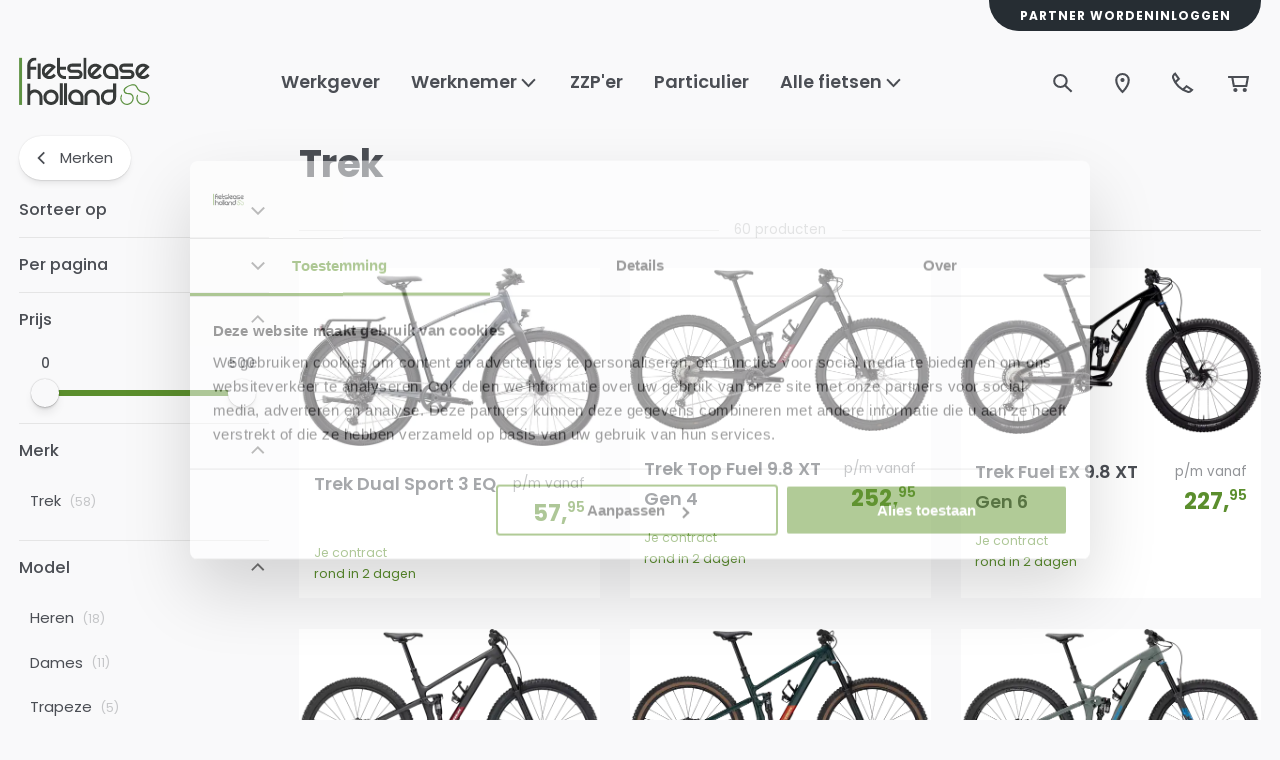

--- FILE ---
content_type: text/html; charset=utf-8
request_url: https://www.fietsleaseholland.nl/keuze-uit-meer-dan-20-merken/trek
body_size: 57174
content:
<!DOCTYPE html><html lang="nl"><head><meta charSet="utf-8" data-next-head=""/><meta name="theme-color" content="#F9F9FA" data-next-head=""/><meta name="viewport" content="minimum-scale=1, initial-scale=1, width=device-width" data-next-head=""/><meta name="application-name" content="Main Website" data-next-head=""/><meta name="apple-mobile-web-app-capable" content="yes" data-next-head=""/><meta name="apple-mobile-web-app-status-bar-style" content="default" data-next-head=""/><meta name="apple-mobile-web-app-title" content="Main Website" data-next-head=""/><meta name="format-detection" content="telephone=no" data-next-head=""/><meta name="mobile-web-app-capable" content="yes" data-next-head=""/><link rel="icon" href="/favicon.ico" sizes="any" data-next-head=""/><link rel="icon" href="/favicon.svg" type="image/svg+xml" data-next-head=""/><link rel="apple-touch-icon" href="/apple-touch-icon.png" data-next-head=""/><link rel="manifest" href="/manifest.webmanifest" data-next-head=""/><link rel="preload" as="image" href="/_next/static/media/flh.abe8a826.svg" data-next-head=""/><title data-next-head="">Trek fiets leasen | Sportief en betrouwbaar bij Fietslease Holland</title><meta name="description" content="Trek fietsen lease je zorgeloos bij Fietslease Holland. Voor sportief en dagelijks gebruik, inclusief onderhoud en verzekering." data-next-head=""/><meta property="og:description" content="Trek fietsen lease je zorgeloos bij Fietslease Holland. Voor sportief en dagelijks gebruik, inclusief onderhoud en verzekering." data-next-head=""/><meta name="robots" content="all" data-next-head=""/><link rel="canonical" href="https://www.fietsleaseholland.nl/keuze-uit-meer-dan-20-merken/trek" data-next-head=""/><meta property="og:title" content="Trek fiets leasen | Sportief en betrouwbaar bij Fietslease Holland" data-next-head=""/><meta property="og:type" content="website" data-next-head=""/><meta property="og:url" content="https://www.fietsleaseholland.nl/keuze-uit-meer-dan-20-merken/trek" data-next-head=""/><meta property="og:image" content="https://backend.fietsleaseholland.nl/media/catalog/category/Logo_Trek.png" data-next-head=""/><link rel="preload" as="image" media="(-webkit-min-device-pixel-ratio: 2.5)" imageSrcSet="/_next/image?url=https%3A%2F%2Fbackend.fietsleaseholland.nl%2Fmedia%2Fcatalog%2Fproduct%2Fcache%2F854fb2337cb48f03c4c62f465bbd556c%2F7%2Fa%2F7ad22c75-cc91-4e4f-b705-21698f699f9b.jpeg&amp;w=16&amp;q=52 32w, /_next/image?url=https%3A%2F%2Fbackend.fietsleaseholland.nl%2Fmedia%2Fcatalog%2Fproduct%2Fcache%2F854fb2337cb48f03c4c62f465bbd556c%2F7%2Fa%2F7ad22c75-cc91-4e4f-b705-21698f699f9b.jpeg&amp;w=32&amp;q=52 64w, /_next/image?url=https%3A%2F%2Fbackend.fietsleaseholland.nl%2Fmedia%2Fcatalog%2Fproduct%2Fcache%2F854fb2337cb48f03c4c62f465bbd556c%2F7%2Fa%2F7ad22c75-cc91-4e4f-b705-21698f699f9b.jpeg&amp;w=48&amp;q=52 96w, /_next/image?url=https%3A%2F%2Fbackend.fietsleaseholland.nl%2Fmedia%2Fcatalog%2Fproduct%2Fcache%2F854fb2337cb48f03c4c62f465bbd556c%2F7%2Fa%2F7ad22c75-cc91-4e4f-b705-21698f699f9b.jpeg&amp;w=64&amp;q=52 128w, /_next/image?url=https%3A%2F%2Fbackend.fietsleaseholland.nl%2Fmedia%2Fcatalog%2Fproduct%2Fcache%2F854fb2337cb48f03c4c62f465bbd556c%2F7%2Fa%2F7ad22c75-cc91-4e4f-b705-21698f699f9b.jpeg&amp;w=96&amp;q=52 192w, /_next/image?url=https%3A%2F%2Fbackend.fietsleaseholland.nl%2Fmedia%2Fcatalog%2Fproduct%2Fcache%2F854fb2337cb48f03c4c62f465bbd556c%2F7%2Fa%2F7ad22c75-cc91-4e4f-b705-21698f699f9b.jpeg&amp;w=128&amp;q=52 256w, /_next/image?url=https%3A%2F%2Fbackend.fietsleaseholland.nl%2Fmedia%2Fcatalog%2Fproduct%2Fcache%2F854fb2337cb48f03c4c62f465bbd556c%2F7%2Fa%2F7ad22c75-cc91-4e4f-b705-21698f699f9b.jpeg&amp;w=256&amp;q=52 512w, /_next/image?url=https%3A%2F%2Fbackend.fietsleaseholland.nl%2Fmedia%2Fcatalog%2Fproduct%2Fcache%2F854fb2337cb48f03c4c62f465bbd556c%2F7%2Fa%2F7ad22c75-cc91-4e4f-b705-21698f699f9b.jpeg&amp;w=384&amp;q=52 768w, /_next/image?url=https%3A%2F%2Fbackend.fietsleaseholland.nl%2Fmedia%2Fcatalog%2Fproduct%2Fcache%2F854fb2337cb48f03c4c62f465bbd556c%2F7%2Fa%2F7ad22c75-cc91-4e4f-b705-21698f699f9b.jpeg&amp;w=640&amp;q=52 1280w, /_next/image?url=https%3A%2F%2Fbackend.fietsleaseholland.nl%2Fmedia%2Fcatalog%2Fproduct%2Fcache%2F854fb2337cb48f03c4c62f465bbd556c%2F7%2Fa%2F7ad22c75-cc91-4e4f-b705-21698f699f9b.jpeg&amp;w=750&amp;q=52 1500w, /_next/image?url=https%3A%2F%2Fbackend.fietsleaseholland.nl%2Fmedia%2Fcatalog%2Fproduct%2Fcache%2F854fb2337cb48f03c4c62f465bbd556c%2F7%2Fa%2F7ad22c75-cc91-4e4f-b705-21698f699f9b.jpeg&amp;w=828&amp;q=52 1656w, /_next/image?url=https%3A%2F%2Fbackend.fietsleaseholland.nl%2Fmedia%2Fcatalog%2Fproduct%2Fcache%2F854fb2337cb48f03c4c62f465bbd556c%2F7%2Fa%2F7ad22c75-cc91-4e4f-b705-21698f699f9b.jpeg&amp;w=1080&amp;q=52 2160w, /_next/image?url=https%3A%2F%2Fbackend.fietsleaseholland.nl%2Fmedia%2Fcatalog%2Fproduct%2Fcache%2F854fb2337cb48f03c4c62f465bbd556c%2F7%2Fa%2F7ad22c75-cc91-4e4f-b705-21698f699f9b.jpeg&amp;w=1200&amp;q=52 2400w, /_next/image?url=https%3A%2F%2Fbackend.fietsleaseholland.nl%2Fmedia%2Fcatalog%2Fproduct%2Fcache%2F854fb2337cb48f03c4c62f465bbd556c%2F7%2Fa%2F7ad22c75-cc91-4e4f-b705-21698f699f9b.jpeg&amp;w=1920&amp;q=52 3840w, /_next/image?url=https%3A%2F%2Fbackend.fietsleaseholland.nl%2Fmedia%2Fcatalog%2Fproduct%2Fcache%2F854fb2337cb48f03c4c62f465bbd556c%2F7%2Fa%2F7ad22c75-cc91-4e4f-b705-21698f699f9b.jpeg&amp;w=2048&amp;q=52 4096w, /_next/image?url=https%3A%2F%2Fbackend.fietsleaseholland.nl%2Fmedia%2Fcatalog%2Fproduct%2Fcache%2F854fb2337cb48f03c4c62f465bbd556c%2F7%2Fa%2F7ad22c75-cc91-4e4f-b705-21698f699f9b.jpeg&amp;w=3840&amp;q=52 7680w, [data-uri] 1w" imageSizes="(min-width: 1536px) calc((calc(100vw - clamp(10px, (7.14px + 0.89vw), 30px) * 2) - (clamp(16px, (11.14px + 1.52vw), 50px) * 3)) / 4), (min-width: 960px) calc((calc(100vw - clamp(10px, (7.14px + 0.89vw), 30px) * 2) - (clamp(16px, (11.14px + 1.52vw), 50px) * 2)) / 3), calc((calc(100vw - clamp(10px, (7.14px + 0.89vw), 30px) * 2) - (clamp(16px, (11.14px + 1.52vw), 50px) * 1)) / 2)" data-next-head=""/><link rel="preload" as="image" media="(-webkit-min-device-pixel-ratio: 1.5) and (-webkit-max-device-pixel-ratio: 2.49)" imageSrcSet="/_next/image?url=https%3A%2F%2Fbackend.fietsleaseholland.nl%2Fmedia%2Fcatalog%2Fproduct%2Fcache%2F854fb2337cb48f03c4c62f465bbd556c%2F7%2Fa%2F7ad22c75-cc91-4e4f-b705-21698f699f9b.jpeg&amp;w=16&amp;q=52 21w, /_next/image?url=https%3A%2F%2Fbackend.fietsleaseholland.nl%2Fmedia%2Fcatalog%2Fproduct%2Fcache%2F854fb2337cb48f03c4c62f465bbd556c%2F7%2Fa%2F7ad22c75-cc91-4e4f-b705-21698f699f9b.jpeg&amp;w=32&amp;q=52 43w, /_next/image?url=https%3A%2F%2Fbackend.fietsleaseholland.nl%2Fmedia%2Fcatalog%2Fproduct%2Fcache%2F854fb2337cb48f03c4c62f465bbd556c%2F7%2Fa%2F7ad22c75-cc91-4e4f-b705-21698f699f9b.jpeg&amp;w=48&amp;q=52 64w, /_next/image?url=https%3A%2F%2Fbackend.fietsleaseholland.nl%2Fmedia%2Fcatalog%2Fproduct%2Fcache%2F854fb2337cb48f03c4c62f465bbd556c%2F7%2Fa%2F7ad22c75-cc91-4e4f-b705-21698f699f9b.jpeg&amp;w=64&amp;q=52 85w, /_next/image?url=https%3A%2F%2Fbackend.fietsleaseholland.nl%2Fmedia%2Fcatalog%2Fproduct%2Fcache%2F854fb2337cb48f03c4c62f465bbd556c%2F7%2Fa%2F7ad22c75-cc91-4e4f-b705-21698f699f9b.jpeg&amp;w=96&amp;q=52 128w, /_next/image?url=https%3A%2F%2Fbackend.fietsleaseholland.nl%2Fmedia%2Fcatalog%2Fproduct%2Fcache%2F854fb2337cb48f03c4c62f465bbd556c%2F7%2Fa%2F7ad22c75-cc91-4e4f-b705-21698f699f9b.jpeg&amp;w=128&amp;q=52 171w, /_next/image?url=https%3A%2F%2Fbackend.fietsleaseholland.nl%2Fmedia%2Fcatalog%2Fproduct%2Fcache%2F854fb2337cb48f03c4c62f465bbd556c%2F7%2Fa%2F7ad22c75-cc91-4e4f-b705-21698f699f9b.jpeg&amp;w=256&amp;q=52 341w, /_next/image?url=https%3A%2F%2Fbackend.fietsleaseholland.nl%2Fmedia%2Fcatalog%2Fproduct%2Fcache%2F854fb2337cb48f03c4c62f465bbd556c%2F7%2Fa%2F7ad22c75-cc91-4e4f-b705-21698f699f9b.jpeg&amp;w=384&amp;q=52 512w, /_next/image?url=https%3A%2F%2Fbackend.fietsleaseholland.nl%2Fmedia%2Fcatalog%2Fproduct%2Fcache%2F854fb2337cb48f03c4c62f465bbd556c%2F7%2Fa%2F7ad22c75-cc91-4e4f-b705-21698f699f9b.jpeg&amp;w=640&amp;q=52 853w, /_next/image?url=https%3A%2F%2Fbackend.fietsleaseholland.nl%2Fmedia%2Fcatalog%2Fproduct%2Fcache%2F854fb2337cb48f03c4c62f465bbd556c%2F7%2Fa%2F7ad22c75-cc91-4e4f-b705-21698f699f9b.jpeg&amp;w=750&amp;q=52 1000w, /_next/image?url=https%3A%2F%2Fbackend.fietsleaseholland.nl%2Fmedia%2Fcatalog%2Fproduct%2Fcache%2F854fb2337cb48f03c4c62f465bbd556c%2F7%2Fa%2F7ad22c75-cc91-4e4f-b705-21698f699f9b.jpeg&amp;w=828&amp;q=52 1104w, /_next/image?url=https%3A%2F%2Fbackend.fietsleaseholland.nl%2Fmedia%2Fcatalog%2Fproduct%2Fcache%2F854fb2337cb48f03c4c62f465bbd556c%2F7%2Fa%2F7ad22c75-cc91-4e4f-b705-21698f699f9b.jpeg&amp;w=1080&amp;q=52 1440w, /_next/image?url=https%3A%2F%2Fbackend.fietsleaseholland.nl%2Fmedia%2Fcatalog%2Fproduct%2Fcache%2F854fb2337cb48f03c4c62f465bbd556c%2F7%2Fa%2F7ad22c75-cc91-4e4f-b705-21698f699f9b.jpeg&amp;w=1200&amp;q=52 1600w, /_next/image?url=https%3A%2F%2Fbackend.fietsleaseholland.nl%2Fmedia%2Fcatalog%2Fproduct%2Fcache%2F854fb2337cb48f03c4c62f465bbd556c%2F7%2Fa%2F7ad22c75-cc91-4e4f-b705-21698f699f9b.jpeg&amp;w=1920&amp;q=52 2559w, /_next/image?url=https%3A%2F%2Fbackend.fietsleaseholland.nl%2Fmedia%2Fcatalog%2Fproduct%2Fcache%2F854fb2337cb48f03c4c62f465bbd556c%2F7%2Fa%2F7ad22c75-cc91-4e4f-b705-21698f699f9b.jpeg&amp;w=2048&amp;q=52 2730w, /_next/image?url=https%3A%2F%2Fbackend.fietsleaseholland.nl%2Fmedia%2Fcatalog%2Fproduct%2Fcache%2F854fb2337cb48f03c4c62f465bbd556c%2F7%2Fa%2F7ad22c75-cc91-4e4f-b705-21698f699f9b.jpeg&amp;w=3840&amp;q=52 5119w, [data-uri] 1w" imageSizes="(min-width: 1536px) calc((calc(100vw - clamp(10px, (7.14px + 0.89vw), 30px) * 2) - (clamp(16px, (11.14px + 1.52vw), 50px) * 3)) / 4), (min-width: 960px) calc((calc(100vw - clamp(10px, (7.14px + 0.89vw), 30px) * 2) - (clamp(16px, (11.14px + 1.52vw), 50px) * 2)) / 3), calc((calc(100vw - clamp(10px, (7.14px + 0.89vw), 30px) * 2) - (clamp(16px, (11.14px + 1.52vw), 50px) * 1)) / 2)" data-next-head=""/><link rel="preload" as="image" media="(-webkit-max-device-pixel-ratio: 1.49)" imageSrcSet="/_next/image?url=https%3A%2F%2Fbackend.fietsleaseholland.nl%2Fmedia%2Fcatalog%2Fproduct%2Fcache%2F854fb2337cb48f03c4c62f465bbd556c%2F7%2Fa%2F7ad22c75-cc91-4e4f-b705-21698f699f9b.jpeg&amp;w=16&amp;q=52 11w, /_next/image?url=https%3A%2F%2Fbackend.fietsleaseholland.nl%2Fmedia%2Fcatalog%2Fproduct%2Fcache%2F854fb2337cb48f03c4c62f465bbd556c%2F7%2Fa%2F7ad22c75-cc91-4e4f-b705-21698f699f9b.jpeg&amp;w=32&amp;q=52 21w, /_next/image?url=https%3A%2F%2Fbackend.fietsleaseholland.nl%2Fmedia%2Fcatalog%2Fproduct%2Fcache%2F854fb2337cb48f03c4c62f465bbd556c%2F7%2Fa%2F7ad22c75-cc91-4e4f-b705-21698f699f9b.jpeg&amp;w=48&amp;q=52 32w, /_next/image?url=https%3A%2F%2Fbackend.fietsleaseholland.nl%2Fmedia%2Fcatalog%2Fproduct%2Fcache%2F854fb2337cb48f03c4c62f465bbd556c%2F7%2Fa%2F7ad22c75-cc91-4e4f-b705-21698f699f9b.jpeg&amp;w=64&amp;q=52 43w, /_next/image?url=https%3A%2F%2Fbackend.fietsleaseholland.nl%2Fmedia%2Fcatalog%2Fproduct%2Fcache%2F854fb2337cb48f03c4c62f465bbd556c%2F7%2Fa%2F7ad22c75-cc91-4e4f-b705-21698f699f9b.jpeg&amp;w=96&amp;q=52 64w, /_next/image?url=https%3A%2F%2Fbackend.fietsleaseholland.nl%2Fmedia%2Fcatalog%2Fproduct%2Fcache%2F854fb2337cb48f03c4c62f465bbd556c%2F7%2Fa%2F7ad22c75-cc91-4e4f-b705-21698f699f9b.jpeg&amp;w=128&amp;q=52 85w, /_next/image?url=https%3A%2F%2Fbackend.fietsleaseholland.nl%2Fmedia%2Fcatalog%2Fproduct%2Fcache%2F854fb2337cb48f03c4c62f465bbd556c%2F7%2Fa%2F7ad22c75-cc91-4e4f-b705-21698f699f9b.jpeg&amp;w=256&amp;q=52 171w, /_next/image?url=https%3A%2F%2Fbackend.fietsleaseholland.nl%2Fmedia%2Fcatalog%2Fproduct%2Fcache%2F854fb2337cb48f03c4c62f465bbd556c%2F7%2Fa%2F7ad22c75-cc91-4e4f-b705-21698f699f9b.jpeg&amp;w=384&amp;q=52 256w, /_next/image?url=https%3A%2F%2Fbackend.fietsleaseholland.nl%2Fmedia%2Fcatalog%2Fproduct%2Fcache%2F854fb2337cb48f03c4c62f465bbd556c%2F7%2Fa%2F7ad22c75-cc91-4e4f-b705-21698f699f9b.jpeg&amp;w=640&amp;q=52 427w, /_next/image?url=https%3A%2F%2Fbackend.fietsleaseholland.nl%2Fmedia%2Fcatalog%2Fproduct%2Fcache%2F854fb2337cb48f03c4c62f465bbd556c%2F7%2Fa%2F7ad22c75-cc91-4e4f-b705-21698f699f9b.jpeg&amp;w=750&amp;q=52 500w, /_next/image?url=https%3A%2F%2Fbackend.fietsleaseholland.nl%2Fmedia%2Fcatalog%2Fproduct%2Fcache%2F854fb2337cb48f03c4c62f465bbd556c%2F7%2Fa%2F7ad22c75-cc91-4e4f-b705-21698f699f9b.jpeg&amp;w=828&amp;q=52 552w, /_next/image?url=https%3A%2F%2Fbackend.fietsleaseholland.nl%2Fmedia%2Fcatalog%2Fproduct%2Fcache%2F854fb2337cb48f03c4c62f465bbd556c%2F7%2Fa%2F7ad22c75-cc91-4e4f-b705-21698f699f9b.jpeg&amp;w=1080&amp;q=52 720w, /_next/image?url=https%3A%2F%2Fbackend.fietsleaseholland.nl%2Fmedia%2Fcatalog%2Fproduct%2Fcache%2F854fb2337cb48f03c4c62f465bbd556c%2F7%2Fa%2F7ad22c75-cc91-4e4f-b705-21698f699f9b.jpeg&amp;w=1200&amp;q=52 800w, /_next/image?url=https%3A%2F%2Fbackend.fietsleaseholland.nl%2Fmedia%2Fcatalog%2Fproduct%2Fcache%2F854fb2337cb48f03c4c62f465bbd556c%2F7%2Fa%2F7ad22c75-cc91-4e4f-b705-21698f699f9b.jpeg&amp;w=1920&amp;q=52 1281w, /_next/image?url=https%3A%2F%2Fbackend.fietsleaseholland.nl%2Fmedia%2Fcatalog%2Fproduct%2Fcache%2F854fb2337cb48f03c4c62f465bbd556c%2F7%2Fa%2F7ad22c75-cc91-4e4f-b705-21698f699f9b.jpeg&amp;w=2048&amp;q=52 1366w, /_next/image?url=https%3A%2F%2Fbackend.fietsleaseholland.nl%2Fmedia%2Fcatalog%2Fproduct%2Fcache%2F854fb2337cb48f03c4c62f465bbd556c%2F7%2Fa%2F7ad22c75-cc91-4e4f-b705-21698f699f9b.jpeg&amp;w=3840&amp;q=52 2561w, [data-uri] 1w" imageSizes="(min-width: 1536px) calc((calc(100vw - clamp(10px, (7.14px + 0.89vw), 30px) * 2) - (clamp(16px, (11.14px + 1.52vw), 50px) * 3)) / 4), (min-width: 960px) calc((calc(100vw - clamp(10px, (7.14px + 0.89vw), 30px) * 2) - (clamp(16px, (11.14px + 1.52vw), 50px) * 2)) / 3), calc((calc(100vw - clamp(10px, (7.14px + 0.89vw), 30px) * 2) - (clamp(16px, (11.14px + 1.52vw), 50px) * 1)) / 2)" data-next-head=""/><link rel="preload" as="image" media="(-webkit-min-device-pixel-ratio: 2.5)" imageSrcSet="/_next/image?url=https%3A%2F%2Fbackend.fietsleaseholland.nl%2Fmedia%2Fcatalog%2Fproduct%2Fcache%2F854fb2337cb48f03c4c62f465bbd556c%2Fi%2Fm%2Fimage_59__1_1__2.png&amp;w=16&amp;q=52 32w, /_next/image?url=https%3A%2F%2Fbackend.fietsleaseholland.nl%2Fmedia%2Fcatalog%2Fproduct%2Fcache%2F854fb2337cb48f03c4c62f465bbd556c%2Fi%2Fm%2Fimage_59__1_1__2.png&amp;w=32&amp;q=52 64w, /_next/image?url=https%3A%2F%2Fbackend.fietsleaseholland.nl%2Fmedia%2Fcatalog%2Fproduct%2Fcache%2F854fb2337cb48f03c4c62f465bbd556c%2Fi%2Fm%2Fimage_59__1_1__2.png&amp;w=48&amp;q=52 96w, /_next/image?url=https%3A%2F%2Fbackend.fietsleaseholland.nl%2Fmedia%2Fcatalog%2Fproduct%2Fcache%2F854fb2337cb48f03c4c62f465bbd556c%2Fi%2Fm%2Fimage_59__1_1__2.png&amp;w=64&amp;q=52 128w, /_next/image?url=https%3A%2F%2Fbackend.fietsleaseholland.nl%2Fmedia%2Fcatalog%2Fproduct%2Fcache%2F854fb2337cb48f03c4c62f465bbd556c%2Fi%2Fm%2Fimage_59__1_1__2.png&amp;w=96&amp;q=52 192w, /_next/image?url=https%3A%2F%2Fbackend.fietsleaseholland.nl%2Fmedia%2Fcatalog%2Fproduct%2Fcache%2F854fb2337cb48f03c4c62f465bbd556c%2Fi%2Fm%2Fimage_59__1_1__2.png&amp;w=128&amp;q=52 256w, /_next/image?url=https%3A%2F%2Fbackend.fietsleaseholland.nl%2Fmedia%2Fcatalog%2Fproduct%2Fcache%2F854fb2337cb48f03c4c62f465bbd556c%2Fi%2Fm%2Fimage_59__1_1__2.png&amp;w=256&amp;q=52 512w, /_next/image?url=https%3A%2F%2Fbackend.fietsleaseholland.nl%2Fmedia%2Fcatalog%2Fproduct%2Fcache%2F854fb2337cb48f03c4c62f465bbd556c%2Fi%2Fm%2Fimage_59__1_1__2.png&amp;w=384&amp;q=52 768w, /_next/image?url=https%3A%2F%2Fbackend.fietsleaseholland.nl%2Fmedia%2Fcatalog%2Fproduct%2Fcache%2F854fb2337cb48f03c4c62f465bbd556c%2Fi%2Fm%2Fimage_59__1_1__2.png&amp;w=640&amp;q=52 1280w, /_next/image?url=https%3A%2F%2Fbackend.fietsleaseholland.nl%2Fmedia%2Fcatalog%2Fproduct%2Fcache%2F854fb2337cb48f03c4c62f465bbd556c%2Fi%2Fm%2Fimage_59__1_1__2.png&amp;w=750&amp;q=52 1500w, /_next/image?url=https%3A%2F%2Fbackend.fietsleaseholland.nl%2Fmedia%2Fcatalog%2Fproduct%2Fcache%2F854fb2337cb48f03c4c62f465bbd556c%2Fi%2Fm%2Fimage_59__1_1__2.png&amp;w=828&amp;q=52 1656w, /_next/image?url=https%3A%2F%2Fbackend.fietsleaseholland.nl%2Fmedia%2Fcatalog%2Fproduct%2Fcache%2F854fb2337cb48f03c4c62f465bbd556c%2Fi%2Fm%2Fimage_59__1_1__2.png&amp;w=1080&amp;q=52 2160w, /_next/image?url=https%3A%2F%2Fbackend.fietsleaseholland.nl%2Fmedia%2Fcatalog%2Fproduct%2Fcache%2F854fb2337cb48f03c4c62f465bbd556c%2Fi%2Fm%2Fimage_59__1_1__2.png&amp;w=1200&amp;q=52 2400w, /_next/image?url=https%3A%2F%2Fbackend.fietsleaseholland.nl%2Fmedia%2Fcatalog%2Fproduct%2Fcache%2F854fb2337cb48f03c4c62f465bbd556c%2Fi%2Fm%2Fimage_59__1_1__2.png&amp;w=1920&amp;q=52 3840w, /_next/image?url=https%3A%2F%2Fbackend.fietsleaseholland.nl%2Fmedia%2Fcatalog%2Fproduct%2Fcache%2F854fb2337cb48f03c4c62f465bbd556c%2Fi%2Fm%2Fimage_59__1_1__2.png&amp;w=2048&amp;q=52 4096w, /_next/image?url=https%3A%2F%2Fbackend.fietsleaseholland.nl%2Fmedia%2Fcatalog%2Fproduct%2Fcache%2F854fb2337cb48f03c4c62f465bbd556c%2Fi%2Fm%2Fimage_59__1_1__2.png&amp;w=3840&amp;q=52 7680w, [data-uri] 1w" imageSizes="(min-width: 1536px) calc((calc(100vw - clamp(10px, (7.14px + 0.89vw), 30px) * 2) - (clamp(16px, (11.14px + 1.52vw), 50px) * 3)) / 4), (min-width: 960px) calc((calc(100vw - clamp(10px, (7.14px + 0.89vw), 30px) * 2) - (clamp(16px, (11.14px + 1.52vw), 50px) * 2)) / 3), calc((calc(100vw - clamp(10px, (7.14px + 0.89vw), 30px) * 2) - (clamp(16px, (11.14px + 1.52vw), 50px) * 1)) / 2)" data-next-head=""/><link rel="preload" as="image" media="(-webkit-min-device-pixel-ratio: 1.5) and (-webkit-max-device-pixel-ratio: 2.49)" imageSrcSet="/_next/image?url=https%3A%2F%2Fbackend.fietsleaseholland.nl%2Fmedia%2Fcatalog%2Fproduct%2Fcache%2F854fb2337cb48f03c4c62f465bbd556c%2Fi%2Fm%2Fimage_59__1_1__2.png&amp;w=16&amp;q=52 21w, /_next/image?url=https%3A%2F%2Fbackend.fietsleaseholland.nl%2Fmedia%2Fcatalog%2Fproduct%2Fcache%2F854fb2337cb48f03c4c62f465bbd556c%2Fi%2Fm%2Fimage_59__1_1__2.png&amp;w=32&amp;q=52 43w, /_next/image?url=https%3A%2F%2Fbackend.fietsleaseholland.nl%2Fmedia%2Fcatalog%2Fproduct%2Fcache%2F854fb2337cb48f03c4c62f465bbd556c%2Fi%2Fm%2Fimage_59__1_1__2.png&amp;w=48&amp;q=52 64w, /_next/image?url=https%3A%2F%2Fbackend.fietsleaseholland.nl%2Fmedia%2Fcatalog%2Fproduct%2Fcache%2F854fb2337cb48f03c4c62f465bbd556c%2Fi%2Fm%2Fimage_59__1_1__2.png&amp;w=64&amp;q=52 85w, /_next/image?url=https%3A%2F%2Fbackend.fietsleaseholland.nl%2Fmedia%2Fcatalog%2Fproduct%2Fcache%2F854fb2337cb48f03c4c62f465bbd556c%2Fi%2Fm%2Fimage_59__1_1__2.png&amp;w=96&amp;q=52 128w, /_next/image?url=https%3A%2F%2Fbackend.fietsleaseholland.nl%2Fmedia%2Fcatalog%2Fproduct%2Fcache%2F854fb2337cb48f03c4c62f465bbd556c%2Fi%2Fm%2Fimage_59__1_1__2.png&amp;w=128&amp;q=52 171w, /_next/image?url=https%3A%2F%2Fbackend.fietsleaseholland.nl%2Fmedia%2Fcatalog%2Fproduct%2Fcache%2F854fb2337cb48f03c4c62f465bbd556c%2Fi%2Fm%2Fimage_59__1_1__2.png&amp;w=256&amp;q=52 341w, /_next/image?url=https%3A%2F%2Fbackend.fietsleaseholland.nl%2Fmedia%2Fcatalog%2Fproduct%2Fcache%2F854fb2337cb48f03c4c62f465bbd556c%2Fi%2Fm%2Fimage_59__1_1__2.png&amp;w=384&amp;q=52 512w, /_next/image?url=https%3A%2F%2Fbackend.fietsleaseholland.nl%2Fmedia%2Fcatalog%2Fproduct%2Fcache%2F854fb2337cb48f03c4c62f465bbd556c%2Fi%2Fm%2Fimage_59__1_1__2.png&amp;w=640&amp;q=52 853w, /_next/image?url=https%3A%2F%2Fbackend.fietsleaseholland.nl%2Fmedia%2Fcatalog%2Fproduct%2Fcache%2F854fb2337cb48f03c4c62f465bbd556c%2Fi%2Fm%2Fimage_59__1_1__2.png&amp;w=750&amp;q=52 1000w, /_next/image?url=https%3A%2F%2Fbackend.fietsleaseholland.nl%2Fmedia%2Fcatalog%2Fproduct%2Fcache%2F854fb2337cb48f03c4c62f465bbd556c%2Fi%2Fm%2Fimage_59__1_1__2.png&amp;w=828&amp;q=52 1104w, /_next/image?url=https%3A%2F%2Fbackend.fietsleaseholland.nl%2Fmedia%2Fcatalog%2Fproduct%2Fcache%2F854fb2337cb48f03c4c62f465bbd556c%2Fi%2Fm%2Fimage_59__1_1__2.png&amp;w=1080&amp;q=52 1440w, /_next/image?url=https%3A%2F%2Fbackend.fietsleaseholland.nl%2Fmedia%2Fcatalog%2Fproduct%2Fcache%2F854fb2337cb48f03c4c62f465bbd556c%2Fi%2Fm%2Fimage_59__1_1__2.png&amp;w=1200&amp;q=52 1600w, /_next/image?url=https%3A%2F%2Fbackend.fietsleaseholland.nl%2Fmedia%2Fcatalog%2Fproduct%2Fcache%2F854fb2337cb48f03c4c62f465bbd556c%2Fi%2Fm%2Fimage_59__1_1__2.png&amp;w=1920&amp;q=52 2559w, /_next/image?url=https%3A%2F%2Fbackend.fietsleaseholland.nl%2Fmedia%2Fcatalog%2Fproduct%2Fcache%2F854fb2337cb48f03c4c62f465bbd556c%2Fi%2Fm%2Fimage_59__1_1__2.png&amp;w=2048&amp;q=52 2730w, /_next/image?url=https%3A%2F%2Fbackend.fietsleaseholland.nl%2Fmedia%2Fcatalog%2Fproduct%2Fcache%2F854fb2337cb48f03c4c62f465bbd556c%2Fi%2Fm%2Fimage_59__1_1__2.png&amp;w=3840&amp;q=52 5119w, [data-uri] 1w" imageSizes="(min-width: 1536px) calc((calc(100vw - clamp(10px, (7.14px + 0.89vw), 30px) * 2) - (clamp(16px, (11.14px + 1.52vw), 50px) * 3)) / 4), (min-width: 960px) calc((calc(100vw - clamp(10px, (7.14px + 0.89vw), 30px) * 2) - (clamp(16px, (11.14px + 1.52vw), 50px) * 2)) / 3), calc((calc(100vw - clamp(10px, (7.14px + 0.89vw), 30px) * 2) - (clamp(16px, (11.14px + 1.52vw), 50px) * 1)) / 2)" data-next-head=""/><link rel="preload" as="image" media="(-webkit-max-device-pixel-ratio: 1.49)" imageSrcSet="/_next/image?url=https%3A%2F%2Fbackend.fietsleaseholland.nl%2Fmedia%2Fcatalog%2Fproduct%2Fcache%2F854fb2337cb48f03c4c62f465bbd556c%2Fi%2Fm%2Fimage_59__1_1__2.png&amp;w=16&amp;q=52 11w, /_next/image?url=https%3A%2F%2Fbackend.fietsleaseholland.nl%2Fmedia%2Fcatalog%2Fproduct%2Fcache%2F854fb2337cb48f03c4c62f465bbd556c%2Fi%2Fm%2Fimage_59__1_1__2.png&amp;w=32&amp;q=52 21w, /_next/image?url=https%3A%2F%2Fbackend.fietsleaseholland.nl%2Fmedia%2Fcatalog%2Fproduct%2Fcache%2F854fb2337cb48f03c4c62f465bbd556c%2Fi%2Fm%2Fimage_59__1_1__2.png&amp;w=48&amp;q=52 32w, /_next/image?url=https%3A%2F%2Fbackend.fietsleaseholland.nl%2Fmedia%2Fcatalog%2Fproduct%2Fcache%2F854fb2337cb48f03c4c62f465bbd556c%2Fi%2Fm%2Fimage_59__1_1__2.png&amp;w=64&amp;q=52 43w, /_next/image?url=https%3A%2F%2Fbackend.fietsleaseholland.nl%2Fmedia%2Fcatalog%2Fproduct%2Fcache%2F854fb2337cb48f03c4c62f465bbd556c%2Fi%2Fm%2Fimage_59__1_1__2.png&amp;w=96&amp;q=52 64w, /_next/image?url=https%3A%2F%2Fbackend.fietsleaseholland.nl%2Fmedia%2Fcatalog%2Fproduct%2Fcache%2F854fb2337cb48f03c4c62f465bbd556c%2Fi%2Fm%2Fimage_59__1_1__2.png&amp;w=128&amp;q=52 85w, /_next/image?url=https%3A%2F%2Fbackend.fietsleaseholland.nl%2Fmedia%2Fcatalog%2Fproduct%2Fcache%2F854fb2337cb48f03c4c62f465bbd556c%2Fi%2Fm%2Fimage_59__1_1__2.png&amp;w=256&amp;q=52 171w, /_next/image?url=https%3A%2F%2Fbackend.fietsleaseholland.nl%2Fmedia%2Fcatalog%2Fproduct%2Fcache%2F854fb2337cb48f03c4c62f465bbd556c%2Fi%2Fm%2Fimage_59__1_1__2.png&amp;w=384&amp;q=52 256w, /_next/image?url=https%3A%2F%2Fbackend.fietsleaseholland.nl%2Fmedia%2Fcatalog%2Fproduct%2Fcache%2F854fb2337cb48f03c4c62f465bbd556c%2Fi%2Fm%2Fimage_59__1_1__2.png&amp;w=640&amp;q=52 427w, /_next/image?url=https%3A%2F%2Fbackend.fietsleaseholland.nl%2Fmedia%2Fcatalog%2Fproduct%2Fcache%2F854fb2337cb48f03c4c62f465bbd556c%2Fi%2Fm%2Fimage_59__1_1__2.png&amp;w=750&amp;q=52 500w, /_next/image?url=https%3A%2F%2Fbackend.fietsleaseholland.nl%2Fmedia%2Fcatalog%2Fproduct%2Fcache%2F854fb2337cb48f03c4c62f465bbd556c%2Fi%2Fm%2Fimage_59__1_1__2.png&amp;w=828&amp;q=52 552w, /_next/image?url=https%3A%2F%2Fbackend.fietsleaseholland.nl%2Fmedia%2Fcatalog%2Fproduct%2Fcache%2F854fb2337cb48f03c4c62f465bbd556c%2Fi%2Fm%2Fimage_59__1_1__2.png&amp;w=1080&amp;q=52 720w, /_next/image?url=https%3A%2F%2Fbackend.fietsleaseholland.nl%2Fmedia%2Fcatalog%2Fproduct%2Fcache%2F854fb2337cb48f03c4c62f465bbd556c%2Fi%2Fm%2Fimage_59__1_1__2.png&amp;w=1200&amp;q=52 800w, /_next/image?url=https%3A%2F%2Fbackend.fietsleaseholland.nl%2Fmedia%2Fcatalog%2Fproduct%2Fcache%2F854fb2337cb48f03c4c62f465bbd556c%2Fi%2Fm%2Fimage_59__1_1__2.png&amp;w=1920&amp;q=52 1281w, /_next/image?url=https%3A%2F%2Fbackend.fietsleaseholland.nl%2Fmedia%2Fcatalog%2Fproduct%2Fcache%2F854fb2337cb48f03c4c62f465bbd556c%2Fi%2Fm%2Fimage_59__1_1__2.png&amp;w=2048&amp;q=52 1366w, /_next/image?url=https%3A%2F%2Fbackend.fietsleaseholland.nl%2Fmedia%2Fcatalog%2Fproduct%2Fcache%2F854fb2337cb48f03c4c62f465bbd556c%2Fi%2Fm%2Fimage_59__1_1__2.png&amp;w=3840&amp;q=52 2561w, [data-uri] 1w" imageSizes="(min-width: 1536px) calc((calc(100vw - clamp(10px, (7.14px + 0.89vw), 30px) * 2) - (clamp(16px, (11.14px + 1.52vw), 50px) * 3)) / 4), (min-width: 960px) calc((calc(100vw - clamp(10px, (7.14px + 0.89vw), 30px) * 2) - (clamp(16px, (11.14px + 1.52vw), 50px) * 2)) / 3), calc((calc(100vw - clamp(10px, (7.14px + 0.89vw), 30px) * 2) - (clamp(16px, (11.14px + 1.52vw), 50px) * 1)) / 2)" data-next-head=""/><link rel="preload" as="image" media="(-webkit-min-device-pixel-ratio: 2.5)" imageSrcSet="/_next/image?url=https%3A%2F%2Fbackend.fietsleaseholland.nl%2Fmedia%2Fcatalog%2Fproduct%2Fcache%2F854fb2337cb48f03c4c62f465bbd556c%2Ft%2Fr%2Ftrek_fuel_ex_9.8_xt_gen_6_zwart_7_4.png&amp;w=16&amp;q=52 32w, /_next/image?url=https%3A%2F%2Fbackend.fietsleaseholland.nl%2Fmedia%2Fcatalog%2Fproduct%2Fcache%2F854fb2337cb48f03c4c62f465bbd556c%2Ft%2Fr%2Ftrek_fuel_ex_9.8_xt_gen_6_zwart_7_4.png&amp;w=32&amp;q=52 64w, /_next/image?url=https%3A%2F%2Fbackend.fietsleaseholland.nl%2Fmedia%2Fcatalog%2Fproduct%2Fcache%2F854fb2337cb48f03c4c62f465bbd556c%2Ft%2Fr%2Ftrek_fuel_ex_9.8_xt_gen_6_zwart_7_4.png&amp;w=48&amp;q=52 96w, /_next/image?url=https%3A%2F%2Fbackend.fietsleaseholland.nl%2Fmedia%2Fcatalog%2Fproduct%2Fcache%2F854fb2337cb48f03c4c62f465bbd556c%2Ft%2Fr%2Ftrek_fuel_ex_9.8_xt_gen_6_zwart_7_4.png&amp;w=64&amp;q=52 128w, /_next/image?url=https%3A%2F%2Fbackend.fietsleaseholland.nl%2Fmedia%2Fcatalog%2Fproduct%2Fcache%2F854fb2337cb48f03c4c62f465bbd556c%2Ft%2Fr%2Ftrek_fuel_ex_9.8_xt_gen_6_zwart_7_4.png&amp;w=96&amp;q=52 192w, /_next/image?url=https%3A%2F%2Fbackend.fietsleaseholland.nl%2Fmedia%2Fcatalog%2Fproduct%2Fcache%2F854fb2337cb48f03c4c62f465bbd556c%2Ft%2Fr%2Ftrek_fuel_ex_9.8_xt_gen_6_zwart_7_4.png&amp;w=128&amp;q=52 256w, /_next/image?url=https%3A%2F%2Fbackend.fietsleaseholland.nl%2Fmedia%2Fcatalog%2Fproduct%2Fcache%2F854fb2337cb48f03c4c62f465bbd556c%2Ft%2Fr%2Ftrek_fuel_ex_9.8_xt_gen_6_zwart_7_4.png&amp;w=256&amp;q=52 512w, /_next/image?url=https%3A%2F%2Fbackend.fietsleaseholland.nl%2Fmedia%2Fcatalog%2Fproduct%2Fcache%2F854fb2337cb48f03c4c62f465bbd556c%2Ft%2Fr%2Ftrek_fuel_ex_9.8_xt_gen_6_zwart_7_4.png&amp;w=384&amp;q=52 768w, /_next/image?url=https%3A%2F%2Fbackend.fietsleaseholland.nl%2Fmedia%2Fcatalog%2Fproduct%2Fcache%2F854fb2337cb48f03c4c62f465bbd556c%2Ft%2Fr%2Ftrek_fuel_ex_9.8_xt_gen_6_zwart_7_4.png&amp;w=640&amp;q=52 1280w, /_next/image?url=https%3A%2F%2Fbackend.fietsleaseholland.nl%2Fmedia%2Fcatalog%2Fproduct%2Fcache%2F854fb2337cb48f03c4c62f465bbd556c%2Ft%2Fr%2Ftrek_fuel_ex_9.8_xt_gen_6_zwart_7_4.png&amp;w=750&amp;q=52 1500w, /_next/image?url=https%3A%2F%2Fbackend.fietsleaseholland.nl%2Fmedia%2Fcatalog%2Fproduct%2Fcache%2F854fb2337cb48f03c4c62f465bbd556c%2Ft%2Fr%2Ftrek_fuel_ex_9.8_xt_gen_6_zwart_7_4.png&amp;w=828&amp;q=52 1656w, /_next/image?url=https%3A%2F%2Fbackend.fietsleaseholland.nl%2Fmedia%2Fcatalog%2Fproduct%2Fcache%2F854fb2337cb48f03c4c62f465bbd556c%2Ft%2Fr%2Ftrek_fuel_ex_9.8_xt_gen_6_zwart_7_4.png&amp;w=1080&amp;q=52 2160w, /_next/image?url=https%3A%2F%2Fbackend.fietsleaseholland.nl%2Fmedia%2Fcatalog%2Fproduct%2Fcache%2F854fb2337cb48f03c4c62f465bbd556c%2Ft%2Fr%2Ftrek_fuel_ex_9.8_xt_gen_6_zwart_7_4.png&amp;w=1200&amp;q=52 2400w, /_next/image?url=https%3A%2F%2Fbackend.fietsleaseholland.nl%2Fmedia%2Fcatalog%2Fproduct%2Fcache%2F854fb2337cb48f03c4c62f465bbd556c%2Ft%2Fr%2Ftrek_fuel_ex_9.8_xt_gen_6_zwart_7_4.png&amp;w=1920&amp;q=52 3840w, /_next/image?url=https%3A%2F%2Fbackend.fietsleaseholland.nl%2Fmedia%2Fcatalog%2Fproduct%2Fcache%2F854fb2337cb48f03c4c62f465bbd556c%2Ft%2Fr%2Ftrek_fuel_ex_9.8_xt_gen_6_zwart_7_4.png&amp;w=2048&amp;q=52 4096w, /_next/image?url=https%3A%2F%2Fbackend.fietsleaseholland.nl%2Fmedia%2Fcatalog%2Fproduct%2Fcache%2F854fb2337cb48f03c4c62f465bbd556c%2Ft%2Fr%2Ftrek_fuel_ex_9.8_xt_gen_6_zwart_7_4.png&amp;w=3840&amp;q=52 7680w, [data-uri] 1w" imageSizes="(min-width: 1536px) calc((calc(100vw - clamp(10px, (7.14px + 0.89vw), 30px) * 2) - (clamp(16px, (11.14px + 1.52vw), 50px) * 3)) / 4), (min-width: 960px) calc((calc(100vw - clamp(10px, (7.14px + 0.89vw), 30px) * 2) - (clamp(16px, (11.14px + 1.52vw), 50px) * 2)) / 3), calc((calc(100vw - clamp(10px, (7.14px + 0.89vw), 30px) * 2) - (clamp(16px, (11.14px + 1.52vw), 50px) * 1)) / 2)" data-next-head=""/><link rel="preload" as="image" media="(-webkit-min-device-pixel-ratio: 1.5) and (-webkit-max-device-pixel-ratio: 2.49)" imageSrcSet="/_next/image?url=https%3A%2F%2Fbackend.fietsleaseholland.nl%2Fmedia%2Fcatalog%2Fproduct%2Fcache%2F854fb2337cb48f03c4c62f465bbd556c%2Ft%2Fr%2Ftrek_fuel_ex_9.8_xt_gen_6_zwart_7_4.png&amp;w=16&amp;q=52 21w, /_next/image?url=https%3A%2F%2Fbackend.fietsleaseholland.nl%2Fmedia%2Fcatalog%2Fproduct%2Fcache%2F854fb2337cb48f03c4c62f465bbd556c%2Ft%2Fr%2Ftrek_fuel_ex_9.8_xt_gen_6_zwart_7_4.png&amp;w=32&amp;q=52 43w, /_next/image?url=https%3A%2F%2Fbackend.fietsleaseholland.nl%2Fmedia%2Fcatalog%2Fproduct%2Fcache%2F854fb2337cb48f03c4c62f465bbd556c%2Ft%2Fr%2Ftrek_fuel_ex_9.8_xt_gen_6_zwart_7_4.png&amp;w=48&amp;q=52 64w, /_next/image?url=https%3A%2F%2Fbackend.fietsleaseholland.nl%2Fmedia%2Fcatalog%2Fproduct%2Fcache%2F854fb2337cb48f03c4c62f465bbd556c%2Ft%2Fr%2Ftrek_fuel_ex_9.8_xt_gen_6_zwart_7_4.png&amp;w=64&amp;q=52 85w, /_next/image?url=https%3A%2F%2Fbackend.fietsleaseholland.nl%2Fmedia%2Fcatalog%2Fproduct%2Fcache%2F854fb2337cb48f03c4c62f465bbd556c%2Ft%2Fr%2Ftrek_fuel_ex_9.8_xt_gen_6_zwart_7_4.png&amp;w=96&amp;q=52 128w, /_next/image?url=https%3A%2F%2Fbackend.fietsleaseholland.nl%2Fmedia%2Fcatalog%2Fproduct%2Fcache%2F854fb2337cb48f03c4c62f465bbd556c%2Ft%2Fr%2Ftrek_fuel_ex_9.8_xt_gen_6_zwart_7_4.png&amp;w=128&amp;q=52 171w, /_next/image?url=https%3A%2F%2Fbackend.fietsleaseholland.nl%2Fmedia%2Fcatalog%2Fproduct%2Fcache%2F854fb2337cb48f03c4c62f465bbd556c%2Ft%2Fr%2Ftrek_fuel_ex_9.8_xt_gen_6_zwart_7_4.png&amp;w=256&amp;q=52 341w, /_next/image?url=https%3A%2F%2Fbackend.fietsleaseholland.nl%2Fmedia%2Fcatalog%2Fproduct%2Fcache%2F854fb2337cb48f03c4c62f465bbd556c%2Ft%2Fr%2Ftrek_fuel_ex_9.8_xt_gen_6_zwart_7_4.png&amp;w=384&amp;q=52 512w, /_next/image?url=https%3A%2F%2Fbackend.fietsleaseholland.nl%2Fmedia%2Fcatalog%2Fproduct%2Fcache%2F854fb2337cb48f03c4c62f465bbd556c%2Ft%2Fr%2Ftrek_fuel_ex_9.8_xt_gen_6_zwart_7_4.png&amp;w=640&amp;q=52 853w, /_next/image?url=https%3A%2F%2Fbackend.fietsleaseholland.nl%2Fmedia%2Fcatalog%2Fproduct%2Fcache%2F854fb2337cb48f03c4c62f465bbd556c%2Ft%2Fr%2Ftrek_fuel_ex_9.8_xt_gen_6_zwart_7_4.png&amp;w=750&amp;q=52 1000w, /_next/image?url=https%3A%2F%2Fbackend.fietsleaseholland.nl%2Fmedia%2Fcatalog%2Fproduct%2Fcache%2F854fb2337cb48f03c4c62f465bbd556c%2Ft%2Fr%2Ftrek_fuel_ex_9.8_xt_gen_6_zwart_7_4.png&amp;w=828&amp;q=52 1104w, /_next/image?url=https%3A%2F%2Fbackend.fietsleaseholland.nl%2Fmedia%2Fcatalog%2Fproduct%2Fcache%2F854fb2337cb48f03c4c62f465bbd556c%2Ft%2Fr%2Ftrek_fuel_ex_9.8_xt_gen_6_zwart_7_4.png&amp;w=1080&amp;q=52 1440w, /_next/image?url=https%3A%2F%2Fbackend.fietsleaseholland.nl%2Fmedia%2Fcatalog%2Fproduct%2Fcache%2F854fb2337cb48f03c4c62f465bbd556c%2Ft%2Fr%2Ftrek_fuel_ex_9.8_xt_gen_6_zwart_7_4.png&amp;w=1200&amp;q=52 1600w, /_next/image?url=https%3A%2F%2Fbackend.fietsleaseholland.nl%2Fmedia%2Fcatalog%2Fproduct%2Fcache%2F854fb2337cb48f03c4c62f465bbd556c%2Ft%2Fr%2Ftrek_fuel_ex_9.8_xt_gen_6_zwart_7_4.png&amp;w=1920&amp;q=52 2559w, /_next/image?url=https%3A%2F%2Fbackend.fietsleaseholland.nl%2Fmedia%2Fcatalog%2Fproduct%2Fcache%2F854fb2337cb48f03c4c62f465bbd556c%2Ft%2Fr%2Ftrek_fuel_ex_9.8_xt_gen_6_zwart_7_4.png&amp;w=2048&amp;q=52 2730w, /_next/image?url=https%3A%2F%2Fbackend.fietsleaseholland.nl%2Fmedia%2Fcatalog%2Fproduct%2Fcache%2F854fb2337cb48f03c4c62f465bbd556c%2Ft%2Fr%2Ftrek_fuel_ex_9.8_xt_gen_6_zwart_7_4.png&amp;w=3840&amp;q=52 5119w, [data-uri] 1w" imageSizes="(min-width: 1536px) calc((calc(100vw - clamp(10px, (7.14px + 0.89vw), 30px) * 2) - (clamp(16px, (11.14px + 1.52vw), 50px) * 3)) / 4), (min-width: 960px) calc((calc(100vw - clamp(10px, (7.14px + 0.89vw), 30px) * 2) - (clamp(16px, (11.14px + 1.52vw), 50px) * 2)) / 3), calc((calc(100vw - clamp(10px, (7.14px + 0.89vw), 30px) * 2) - (clamp(16px, (11.14px + 1.52vw), 50px) * 1)) / 2)" data-next-head=""/><link rel="preload" as="image" media="(-webkit-max-device-pixel-ratio: 1.49)" imageSrcSet="/_next/image?url=https%3A%2F%2Fbackend.fietsleaseholland.nl%2Fmedia%2Fcatalog%2Fproduct%2Fcache%2F854fb2337cb48f03c4c62f465bbd556c%2Ft%2Fr%2Ftrek_fuel_ex_9.8_xt_gen_6_zwart_7_4.png&amp;w=16&amp;q=52 11w, /_next/image?url=https%3A%2F%2Fbackend.fietsleaseholland.nl%2Fmedia%2Fcatalog%2Fproduct%2Fcache%2F854fb2337cb48f03c4c62f465bbd556c%2Ft%2Fr%2Ftrek_fuel_ex_9.8_xt_gen_6_zwart_7_4.png&amp;w=32&amp;q=52 21w, /_next/image?url=https%3A%2F%2Fbackend.fietsleaseholland.nl%2Fmedia%2Fcatalog%2Fproduct%2Fcache%2F854fb2337cb48f03c4c62f465bbd556c%2Ft%2Fr%2Ftrek_fuel_ex_9.8_xt_gen_6_zwart_7_4.png&amp;w=48&amp;q=52 32w, /_next/image?url=https%3A%2F%2Fbackend.fietsleaseholland.nl%2Fmedia%2Fcatalog%2Fproduct%2Fcache%2F854fb2337cb48f03c4c62f465bbd556c%2Ft%2Fr%2Ftrek_fuel_ex_9.8_xt_gen_6_zwart_7_4.png&amp;w=64&amp;q=52 43w, /_next/image?url=https%3A%2F%2Fbackend.fietsleaseholland.nl%2Fmedia%2Fcatalog%2Fproduct%2Fcache%2F854fb2337cb48f03c4c62f465bbd556c%2Ft%2Fr%2Ftrek_fuel_ex_9.8_xt_gen_6_zwart_7_4.png&amp;w=96&amp;q=52 64w, /_next/image?url=https%3A%2F%2Fbackend.fietsleaseholland.nl%2Fmedia%2Fcatalog%2Fproduct%2Fcache%2F854fb2337cb48f03c4c62f465bbd556c%2Ft%2Fr%2Ftrek_fuel_ex_9.8_xt_gen_6_zwart_7_4.png&amp;w=128&amp;q=52 85w, /_next/image?url=https%3A%2F%2Fbackend.fietsleaseholland.nl%2Fmedia%2Fcatalog%2Fproduct%2Fcache%2F854fb2337cb48f03c4c62f465bbd556c%2Ft%2Fr%2Ftrek_fuel_ex_9.8_xt_gen_6_zwart_7_4.png&amp;w=256&amp;q=52 171w, /_next/image?url=https%3A%2F%2Fbackend.fietsleaseholland.nl%2Fmedia%2Fcatalog%2Fproduct%2Fcache%2F854fb2337cb48f03c4c62f465bbd556c%2Ft%2Fr%2Ftrek_fuel_ex_9.8_xt_gen_6_zwart_7_4.png&amp;w=384&amp;q=52 256w, /_next/image?url=https%3A%2F%2Fbackend.fietsleaseholland.nl%2Fmedia%2Fcatalog%2Fproduct%2Fcache%2F854fb2337cb48f03c4c62f465bbd556c%2Ft%2Fr%2Ftrek_fuel_ex_9.8_xt_gen_6_zwart_7_4.png&amp;w=640&amp;q=52 427w, /_next/image?url=https%3A%2F%2Fbackend.fietsleaseholland.nl%2Fmedia%2Fcatalog%2Fproduct%2Fcache%2F854fb2337cb48f03c4c62f465bbd556c%2Ft%2Fr%2Ftrek_fuel_ex_9.8_xt_gen_6_zwart_7_4.png&amp;w=750&amp;q=52 500w, /_next/image?url=https%3A%2F%2Fbackend.fietsleaseholland.nl%2Fmedia%2Fcatalog%2Fproduct%2Fcache%2F854fb2337cb48f03c4c62f465bbd556c%2Ft%2Fr%2Ftrek_fuel_ex_9.8_xt_gen_6_zwart_7_4.png&amp;w=828&amp;q=52 552w, /_next/image?url=https%3A%2F%2Fbackend.fietsleaseholland.nl%2Fmedia%2Fcatalog%2Fproduct%2Fcache%2F854fb2337cb48f03c4c62f465bbd556c%2Ft%2Fr%2Ftrek_fuel_ex_9.8_xt_gen_6_zwart_7_4.png&amp;w=1080&amp;q=52 720w, /_next/image?url=https%3A%2F%2Fbackend.fietsleaseholland.nl%2Fmedia%2Fcatalog%2Fproduct%2Fcache%2F854fb2337cb48f03c4c62f465bbd556c%2Ft%2Fr%2Ftrek_fuel_ex_9.8_xt_gen_6_zwart_7_4.png&amp;w=1200&amp;q=52 800w, /_next/image?url=https%3A%2F%2Fbackend.fietsleaseholland.nl%2Fmedia%2Fcatalog%2Fproduct%2Fcache%2F854fb2337cb48f03c4c62f465bbd556c%2Ft%2Fr%2Ftrek_fuel_ex_9.8_xt_gen_6_zwart_7_4.png&amp;w=1920&amp;q=52 1281w, /_next/image?url=https%3A%2F%2Fbackend.fietsleaseholland.nl%2Fmedia%2Fcatalog%2Fproduct%2Fcache%2F854fb2337cb48f03c4c62f465bbd556c%2Ft%2Fr%2Ftrek_fuel_ex_9.8_xt_gen_6_zwart_7_4.png&amp;w=2048&amp;q=52 1366w, /_next/image?url=https%3A%2F%2Fbackend.fietsleaseholland.nl%2Fmedia%2Fcatalog%2Fproduct%2Fcache%2F854fb2337cb48f03c4c62f465bbd556c%2Ft%2Fr%2Ftrek_fuel_ex_9.8_xt_gen_6_zwart_7_4.png&amp;w=3840&amp;q=52 2561w, [data-uri] 1w" imageSizes="(min-width: 1536px) calc((calc(100vw - clamp(10px, (7.14px + 0.89vw), 30px) * 2) - (clamp(16px, (11.14px + 1.52vw), 50px) * 3)) / 4), (min-width: 960px) calc((calc(100vw - clamp(10px, (7.14px + 0.89vw), 30px) * 2) - (clamp(16px, (11.14px + 1.52vw), 50px) * 2)) / 3), calc((calc(100vw - clamp(10px, (7.14px + 0.89vw), 30px) * 2) - (clamp(16px, (11.14px + 1.52vw), 50px) * 1)) / 2)" data-next-head=""/><link rel="preload" as="image" media="(-webkit-min-device-pixel-ratio: 2.5)" imageSrcSet="/_next/image?url=https%3A%2F%2Fbackend.fietsleaseholland.nl%2Fmedia%2Fcatalog%2Fproduct%2Fcache%2F854fb2337cb48f03c4c62f465bbd556c%2Fi%2Fm%2Fimage_41__1_2.png&amp;w=16&amp;q=52 32w, /_next/image?url=https%3A%2F%2Fbackend.fietsleaseholland.nl%2Fmedia%2Fcatalog%2Fproduct%2Fcache%2F854fb2337cb48f03c4c62f465bbd556c%2Fi%2Fm%2Fimage_41__1_2.png&amp;w=32&amp;q=52 64w, /_next/image?url=https%3A%2F%2Fbackend.fietsleaseholland.nl%2Fmedia%2Fcatalog%2Fproduct%2Fcache%2F854fb2337cb48f03c4c62f465bbd556c%2Fi%2Fm%2Fimage_41__1_2.png&amp;w=48&amp;q=52 96w, /_next/image?url=https%3A%2F%2Fbackend.fietsleaseholland.nl%2Fmedia%2Fcatalog%2Fproduct%2Fcache%2F854fb2337cb48f03c4c62f465bbd556c%2Fi%2Fm%2Fimage_41__1_2.png&amp;w=64&amp;q=52 128w, /_next/image?url=https%3A%2F%2Fbackend.fietsleaseholland.nl%2Fmedia%2Fcatalog%2Fproduct%2Fcache%2F854fb2337cb48f03c4c62f465bbd556c%2Fi%2Fm%2Fimage_41__1_2.png&amp;w=96&amp;q=52 192w, /_next/image?url=https%3A%2F%2Fbackend.fietsleaseholland.nl%2Fmedia%2Fcatalog%2Fproduct%2Fcache%2F854fb2337cb48f03c4c62f465bbd556c%2Fi%2Fm%2Fimage_41__1_2.png&amp;w=128&amp;q=52 256w, /_next/image?url=https%3A%2F%2Fbackend.fietsleaseholland.nl%2Fmedia%2Fcatalog%2Fproduct%2Fcache%2F854fb2337cb48f03c4c62f465bbd556c%2Fi%2Fm%2Fimage_41__1_2.png&amp;w=256&amp;q=52 512w, /_next/image?url=https%3A%2F%2Fbackend.fietsleaseholland.nl%2Fmedia%2Fcatalog%2Fproduct%2Fcache%2F854fb2337cb48f03c4c62f465bbd556c%2Fi%2Fm%2Fimage_41__1_2.png&amp;w=384&amp;q=52 768w, /_next/image?url=https%3A%2F%2Fbackend.fietsleaseholland.nl%2Fmedia%2Fcatalog%2Fproduct%2Fcache%2F854fb2337cb48f03c4c62f465bbd556c%2Fi%2Fm%2Fimage_41__1_2.png&amp;w=640&amp;q=52 1280w, /_next/image?url=https%3A%2F%2Fbackend.fietsleaseholland.nl%2Fmedia%2Fcatalog%2Fproduct%2Fcache%2F854fb2337cb48f03c4c62f465bbd556c%2Fi%2Fm%2Fimage_41__1_2.png&amp;w=750&amp;q=52 1500w, /_next/image?url=https%3A%2F%2Fbackend.fietsleaseholland.nl%2Fmedia%2Fcatalog%2Fproduct%2Fcache%2F854fb2337cb48f03c4c62f465bbd556c%2Fi%2Fm%2Fimage_41__1_2.png&amp;w=828&amp;q=52 1656w, /_next/image?url=https%3A%2F%2Fbackend.fietsleaseholland.nl%2Fmedia%2Fcatalog%2Fproduct%2Fcache%2F854fb2337cb48f03c4c62f465bbd556c%2Fi%2Fm%2Fimage_41__1_2.png&amp;w=1080&amp;q=52 2160w, /_next/image?url=https%3A%2F%2Fbackend.fietsleaseholland.nl%2Fmedia%2Fcatalog%2Fproduct%2Fcache%2F854fb2337cb48f03c4c62f465bbd556c%2Fi%2Fm%2Fimage_41__1_2.png&amp;w=1200&amp;q=52 2400w, /_next/image?url=https%3A%2F%2Fbackend.fietsleaseholland.nl%2Fmedia%2Fcatalog%2Fproduct%2Fcache%2F854fb2337cb48f03c4c62f465bbd556c%2Fi%2Fm%2Fimage_41__1_2.png&amp;w=1920&amp;q=52 3840w, /_next/image?url=https%3A%2F%2Fbackend.fietsleaseholland.nl%2Fmedia%2Fcatalog%2Fproduct%2Fcache%2F854fb2337cb48f03c4c62f465bbd556c%2Fi%2Fm%2Fimage_41__1_2.png&amp;w=2048&amp;q=52 4096w, /_next/image?url=https%3A%2F%2Fbackend.fietsleaseholland.nl%2Fmedia%2Fcatalog%2Fproduct%2Fcache%2F854fb2337cb48f03c4c62f465bbd556c%2Fi%2Fm%2Fimage_41__1_2.png&amp;w=3840&amp;q=52 7680w, [data-uri] 1w" imageSizes="(min-width: 1536px) calc((calc(100vw - clamp(10px, (7.14px + 0.89vw), 30px) * 2) - (clamp(16px, (11.14px + 1.52vw), 50px) * 3)) / 4), (min-width: 960px) calc((calc(100vw - clamp(10px, (7.14px + 0.89vw), 30px) * 2) - (clamp(16px, (11.14px + 1.52vw), 50px) * 2)) / 3), calc((calc(100vw - clamp(10px, (7.14px + 0.89vw), 30px) * 2) - (clamp(16px, (11.14px + 1.52vw), 50px) * 1)) / 2)" data-next-head=""/><link rel="preload" as="image" media="(-webkit-min-device-pixel-ratio: 1.5) and (-webkit-max-device-pixel-ratio: 2.49)" imageSrcSet="/_next/image?url=https%3A%2F%2Fbackend.fietsleaseholland.nl%2Fmedia%2Fcatalog%2Fproduct%2Fcache%2F854fb2337cb48f03c4c62f465bbd556c%2Fi%2Fm%2Fimage_41__1_2.png&amp;w=16&amp;q=52 21w, /_next/image?url=https%3A%2F%2Fbackend.fietsleaseholland.nl%2Fmedia%2Fcatalog%2Fproduct%2Fcache%2F854fb2337cb48f03c4c62f465bbd556c%2Fi%2Fm%2Fimage_41__1_2.png&amp;w=32&amp;q=52 43w, /_next/image?url=https%3A%2F%2Fbackend.fietsleaseholland.nl%2Fmedia%2Fcatalog%2Fproduct%2Fcache%2F854fb2337cb48f03c4c62f465bbd556c%2Fi%2Fm%2Fimage_41__1_2.png&amp;w=48&amp;q=52 64w, /_next/image?url=https%3A%2F%2Fbackend.fietsleaseholland.nl%2Fmedia%2Fcatalog%2Fproduct%2Fcache%2F854fb2337cb48f03c4c62f465bbd556c%2Fi%2Fm%2Fimage_41__1_2.png&amp;w=64&amp;q=52 85w, /_next/image?url=https%3A%2F%2Fbackend.fietsleaseholland.nl%2Fmedia%2Fcatalog%2Fproduct%2Fcache%2F854fb2337cb48f03c4c62f465bbd556c%2Fi%2Fm%2Fimage_41__1_2.png&amp;w=96&amp;q=52 128w, /_next/image?url=https%3A%2F%2Fbackend.fietsleaseholland.nl%2Fmedia%2Fcatalog%2Fproduct%2Fcache%2F854fb2337cb48f03c4c62f465bbd556c%2Fi%2Fm%2Fimage_41__1_2.png&amp;w=128&amp;q=52 171w, /_next/image?url=https%3A%2F%2Fbackend.fietsleaseholland.nl%2Fmedia%2Fcatalog%2Fproduct%2Fcache%2F854fb2337cb48f03c4c62f465bbd556c%2Fi%2Fm%2Fimage_41__1_2.png&amp;w=256&amp;q=52 341w, /_next/image?url=https%3A%2F%2Fbackend.fietsleaseholland.nl%2Fmedia%2Fcatalog%2Fproduct%2Fcache%2F854fb2337cb48f03c4c62f465bbd556c%2Fi%2Fm%2Fimage_41__1_2.png&amp;w=384&amp;q=52 512w, /_next/image?url=https%3A%2F%2Fbackend.fietsleaseholland.nl%2Fmedia%2Fcatalog%2Fproduct%2Fcache%2F854fb2337cb48f03c4c62f465bbd556c%2Fi%2Fm%2Fimage_41__1_2.png&amp;w=640&amp;q=52 853w, /_next/image?url=https%3A%2F%2Fbackend.fietsleaseholland.nl%2Fmedia%2Fcatalog%2Fproduct%2Fcache%2F854fb2337cb48f03c4c62f465bbd556c%2Fi%2Fm%2Fimage_41__1_2.png&amp;w=750&amp;q=52 1000w, /_next/image?url=https%3A%2F%2Fbackend.fietsleaseholland.nl%2Fmedia%2Fcatalog%2Fproduct%2Fcache%2F854fb2337cb48f03c4c62f465bbd556c%2Fi%2Fm%2Fimage_41__1_2.png&amp;w=828&amp;q=52 1104w, /_next/image?url=https%3A%2F%2Fbackend.fietsleaseholland.nl%2Fmedia%2Fcatalog%2Fproduct%2Fcache%2F854fb2337cb48f03c4c62f465bbd556c%2Fi%2Fm%2Fimage_41__1_2.png&amp;w=1080&amp;q=52 1440w, /_next/image?url=https%3A%2F%2Fbackend.fietsleaseholland.nl%2Fmedia%2Fcatalog%2Fproduct%2Fcache%2F854fb2337cb48f03c4c62f465bbd556c%2Fi%2Fm%2Fimage_41__1_2.png&amp;w=1200&amp;q=52 1600w, /_next/image?url=https%3A%2F%2Fbackend.fietsleaseholland.nl%2Fmedia%2Fcatalog%2Fproduct%2Fcache%2F854fb2337cb48f03c4c62f465bbd556c%2Fi%2Fm%2Fimage_41__1_2.png&amp;w=1920&amp;q=52 2559w, /_next/image?url=https%3A%2F%2Fbackend.fietsleaseholland.nl%2Fmedia%2Fcatalog%2Fproduct%2Fcache%2F854fb2337cb48f03c4c62f465bbd556c%2Fi%2Fm%2Fimage_41__1_2.png&amp;w=2048&amp;q=52 2730w, /_next/image?url=https%3A%2F%2Fbackend.fietsleaseholland.nl%2Fmedia%2Fcatalog%2Fproduct%2Fcache%2F854fb2337cb48f03c4c62f465bbd556c%2Fi%2Fm%2Fimage_41__1_2.png&amp;w=3840&amp;q=52 5119w, [data-uri] 1w" imageSizes="(min-width: 1536px) calc((calc(100vw - clamp(10px, (7.14px + 0.89vw), 30px) * 2) - (clamp(16px, (11.14px + 1.52vw), 50px) * 3)) / 4), (min-width: 960px) calc((calc(100vw - clamp(10px, (7.14px + 0.89vw), 30px) * 2) - (clamp(16px, (11.14px + 1.52vw), 50px) * 2)) / 3), calc((calc(100vw - clamp(10px, (7.14px + 0.89vw), 30px) * 2) - (clamp(16px, (11.14px + 1.52vw), 50px) * 1)) / 2)" data-next-head=""/><link rel="preload" as="image" media="(-webkit-max-device-pixel-ratio: 1.49)" imageSrcSet="/_next/image?url=https%3A%2F%2Fbackend.fietsleaseholland.nl%2Fmedia%2Fcatalog%2Fproduct%2Fcache%2F854fb2337cb48f03c4c62f465bbd556c%2Fi%2Fm%2Fimage_41__1_2.png&amp;w=16&amp;q=52 11w, /_next/image?url=https%3A%2F%2Fbackend.fietsleaseholland.nl%2Fmedia%2Fcatalog%2Fproduct%2Fcache%2F854fb2337cb48f03c4c62f465bbd556c%2Fi%2Fm%2Fimage_41__1_2.png&amp;w=32&amp;q=52 21w, /_next/image?url=https%3A%2F%2Fbackend.fietsleaseholland.nl%2Fmedia%2Fcatalog%2Fproduct%2Fcache%2F854fb2337cb48f03c4c62f465bbd556c%2Fi%2Fm%2Fimage_41__1_2.png&amp;w=48&amp;q=52 32w, /_next/image?url=https%3A%2F%2Fbackend.fietsleaseholland.nl%2Fmedia%2Fcatalog%2Fproduct%2Fcache%2F854fb2337cb48f03c4c62f465bbd556c%2Fi%2Fm%2Fimage_41__1_2.png&amp;w=64&amp;q=52 43w, /_next/image?url=https%3A%2F%2Fbackend.fietsleaseholland.nl%2Fmedia%2Fcatalog%2Fproduct%2Fcache%2F854fb2337cb48f03c4c62f465bbd556c%2Fi%2Fm%2Fimage_41__1_2.png&amp;w=96&amp;q=52 64w, /_next/image?url=https%3A%2F%2Fbackend.fietsleaseholland.nl%2Fmedia%2Fcatalog%2Fproduct%2Fcache%2F854fb2337cb48f03c4c62f465bbd556c%2Fi%2Fm%2Fimage_41__1_2.png&amp;w=128&amp;q=52 85w, /_next/image?url=https%3A%2F%2Fbackend.fietsleaseholland.nl%2Fmedia%2Fcatalog%2Fproduct%2Fcache%2F854fb2337cb48f03c4c62f465bbd556c%2Fi%2Fm%2Fimage_41__1_2.png&amp;w=256&amp;q=52 171w, /_next/image?url=https%3A%2F%2Fbackend.fietsleaseholland.nl%2Fmedia%2Fcatalog%2Fproduct%2Fcache%2F854fb2337cb48f03c4c62f465bbd556c%2Fi%2Fm%2Fimage_41__1_2.png&amp;w=384&amp;q=52 256w, /_next/image?url=https%3A%2F%2Fbackend.fietsleaseholland.nl%2Fmedia%2Fcatalog%2Fproduct%2Fcache%2F854fb2337cb48f03c4c62f465bbd556c%2Fi%2Fm%2Fimage_41__1_2.png&amp;w=640&amp;q=52 427w, /_next/image?url=https%3A%2F%2Fbackend.fietsleaseholland.nl%2Fmedia%2Fcatalog%2Fproduct%2Fcache%2F854fb2337cb48f03c4c62f465bbd556c%2Fi%2Fm%2Fimage_41__1_2.png&amp;w=750&amp;q=52 500w, /_next/image?url=https%3A%2F%2Fbackend.fietsleaseholland.nl%2Fmedia%2Fcatalog%2Fproduct%2Fcache%2F854fb2337cb48f03c4c62f465bbd556c%2Fi%2Fm%2Fimage_41__1_2.png&amp;w=828&amp;q=52 552w, /_next/image?url=https%3A%2F%2Fbackend.fietsleaseholland.nl%2Fmedia%2Fcatalog%2Fproduct%2Fcache%2F854fb2337cb48f03c4c62f465bbd556c%2Fi%2Fm%2Fimage_41__1_2.png&amp;w=1080&amp;q=52 720w, /_next/image?url=https%3A%2F%2Fbackend.fietsleaseholland.nl%2Fmedia%2Fcatalog%2Fproduct%2Fcache%2F854fb2337cb48f03c4c62f465bbd556c%2Fi%2Fm%2Fimage_41__1_2.png&amp;w=1200&amp;q=52 800w, /_next/image?url=https%3A%2F%2Fbackend.fietsleaseholland.nl%2Fmedia%2Fcatalog%2Fproduct%2Fcache%2F854fb2337cb48f03c4c62f465bbd556c%2Fi%2Fm%2Fimage_41__1_2.png&amp;w=1920&amp;q=52 1281w, /_next/image?url=https%3A%2F%2Fbackend.fietsleaseholland.nl%2Fmedia%2Fcatalog%2Fproduct%2Fcache%2F854fb2337cb48f03c4c62f465bbd556c%2Fi%2Fm%2Fimage_41__1_2.png&amp;w=2048&amp;q=52 1366w, /_next/image?url=https%3A%2F%2Fbackend.fietsleaseholland.nl%2Fmedia%2Fcatalog%2Fproduct%2Fcache%2F854fb2337cb48f03c4c62f465bbd556c%2Fi%2Fm%2Fimage_41__1_2.png&amp;w=3840&amp;q=52 2561w, [data-uri] 1w" imageSizes="(min-width: 1536px) calc((calc(100vw - clamp(10px, (7.14px + 0.89vw), 30px) * 2) - (clamp(16px, (11.14px + 1.52vw), 50px) * 3)) / 4), (min-width: 960px) calc((calc(100vw - clamp(10px, (7.14px + 0.89vw), 30px) * 2) - (clamp(16px, (11.14px + 1.52vw), 50px) * 2)) / 3), calc((calc(100vw - clamp(10px, (7.14px + 0.89vw), 30px) * 2) - (clamp(16px, (11.14px + 1.52vw), 50px) * 1)) / 2)" data-next-head=""/><link rel="preload" as="image" media="(-webkit-min-device-pixel-ratio: 2.5)" imageSrcSet="/_next/image?url=https%3A%2F%2Fbackend.fietsleaseholland.nl%2Fmedia%2Fcatalog%2Fproduct%2Fcache%2F854fb2337cb48f03c4c62f465bbd556c%2Fi%2Fm%2Fimage_35__1_1_.png&amp;w=16&amp;q=52 32w, /_next/image?url=https%3A%2F%2Fbackend.fietsleaseholland.nl%2Fmedia%2Fcatalog%2Fproduct%2Fcache%2F854fb2337cb48f03c4c62f465bbd556c%2Fi%2Fm%2Fimage_35__1_1_.png&amp;w=32&amp;q=52 64w, /_next/image?url=https%3A%2F%2Fbackend.fietsleaseholland.nl%2Fmedia%2Fcatalog%2Fproduct%2Fcache%2F854fb2337cb48f03c4c62f465bbd556c%2Fi%2Fm%2Fimage_35__1_1_.png&amp;w=48&amp;q=52 96w, /_next/image?url=https%3A%2F%2Fbackend.fietsleaseholland.nl%2Fmedia%2Fcatalog%2Fproduct%2Fcache%2F854fb2337cb48f03c4c62f465bbd556c%2Fi%2Fm%2Fimage_35__1_1_.png&amp;w=64&amp;q=52 128w, /_next/image?url=https%3A%2F%2Fbackend.fietsleaseholland.nl%2Fmedia%2Fcatalog%2Fproduct%2Fcache%2F854fb2337cb48f03c4c62f465bbd556c%2Fi%2Fm%2Fimage_35__1_1_.png&amp;w=96&amp;q=52 192w, /_next/image?url=https%3A%2F%2Fbackend.fietsleaseholland.nl%2Fmedia%2Fcatalog%2Fproduct%2Fcache%2F854fb2337cb48f03c4c62f465bbd556c%2Fi%2Fm%2Fimage_35__1_1_.png&amp;w=128&amp;q=52 256w, /_next/image?url=https%3A%2F%2Fbackend.fietsleaseholland.nl%2Fmedia%2Fcatalog%2Fproduct%2Fcache%2F854fb2337cb48f03c4c62f465bbd556c%2Fi%2Fm%2Fimage_35__1_1_.png&amp;w=256&amp;q=52 512w, /_next/image?url=https%3A%2F%2Fbackend.fietsleaseholland.nl%2Fmedia%2Fcatalog%2Fproduct%2Fcache%2F854fb2337cb48f03c4c62f465bbd556c%2Fi%2Fm%2Fimage_35__1_1_.png&amp;w=384&amp;q=52 768w, /_next/image?url=https%3A%2F%2Fbackend.fietsleaseholland.nl%2Fmedia%2Fcatalog%2Fproduct%2Fcache%2F854fb2337cb48f03c4c62f465bbd556c%2Fi%2Fm%2Fimage_35__1_1_.png&amp;w=640&amp;q=52 1280w, /_next/image?url=https%3A%2F%2Fbackend.fietsleaseholland.nl%2Fmedia%2Fcatalog%2Fproduct%2Fcache%2F854fb2337cb48f03c4c62f465bbd556c%2Fi%2Fm%2Fimage_35__1_1_.png&amp;w=750&amp;q=52 1500w, /_next/image?url=https%3A%2F%2Fbackend.fietsleaseholland.nl%2Fmedia%2Fcatalog%2Fproduct%2Fcache%2F854fb2337cb48f03c4c62f465bbd556c%2Fi%2Fm%2Fimage_35__1_1_.png&amp;w=828&amp;q=52 1656w, /_next/image?url=https%3A%2F%2Fbackend.fietsleaseholland.nl%2Fmedia%2Fcatalog%2Fproduct%2Fcache%2F854fb2337cb48f03c4c62f465bbd556c%2Fi%2Fm%2Fimage_35__1_1_.png&amp;w=1080&amp;q=52 2160w, /_next/image?url=https%3A%2F%2Fbackend.fietsleaseholland.nl%2Fmedia%2Fcatalog%2Fproduct%2Fcache%2F854fb2337cb48f03c4c62f465bbd556c%2Fi%2Fm%2Fimage_35__1_1_.png&amp;w=1200&amp;q=52 2400w, /_next/image?url=https%3A%2F%2Fbackend.fietsleaseholland.nl%2Fmedia%2Fcatalog%2Fproduct%2Fcache%2F854fb2337cb48f03c4c62f465bbd556c%2Fi%2Fm%2Fimage_35__1_1_.png&amp;w=1920&amp;q=52 3840w, /_next/image?url=https%3A%2F%2Fbackend.fietsleaseholland.nl%2Fmedia%2Fcatalog%2Fproduct%2Fcache%2F854fb2337cb48f03c4c62f465bbd556c%2Fi%2Fm%2Fimage_35__1_1_.png&amp;w=2048&amp;q=52 4096w, /_next/image?url=https%3A%2F%2Fbackend.fietsleaseholland.nl%2Fmedia%2Fcatalog%2Fproduct%2Fcache%2F854fb2337cb48f03c4c62f465bbd556c%2Fi%2Fm%2Fimage_35__1_1_.png&amp;w=3840&amp;q=52 7680w, [data-uri] 1w" imageSizes="(min-width: 1536px) calc((calc(100vw - clamp(10px, (7.14px + 0.89vw), 30px) * 2) - (clamp(16px, (11.14px + 1.52vw), 50px) * 3)) / 4), (min-width: 960px) calc((calc(100vw - clamp(10px, (7.14px + 0.89vw), 30px) * 2) - (clamp(16px, (11.14px + 1.52vw), 50px) * 2)) / 3), calc((calc(100vw - clamp(10px, (7.14px + 0.89vw), 30px) * 2) - (clamp(16px, (11.14px + 1.52vw), 50px) * 1)) / 2)" data-next-head=""/><link rel="preload" as="image" media="(-webkit-min-device-pixel-ratio: 1.5) and (-webkit-max-device-pixel-ratio: 2.49)" imageSrcSet="/_next/image?url=https%3A%2F%2Fbackend.fietsleaseholland.nl%2Fmedia%2Fcatalog%2Fproduct%2Fcache%2F854fb2337cb48f03c4c62f465bbd556c%2Fi%2Fm%2Fimage_35__1_1_.png&amp;w=16&amp;q=52 21w, /_next/image?url=https%3A%2F%2Fbackend.fietsleaseholland.nl%2Fmedia%2Fcatalog%2Fproduct%2Fcache%2F854fb2337cb48f03c4c62f465bbd556c%2Fi%2Fm%2Fimage_35__1_1_.png&amp;w=32&amp;q=52 43w, /_next/image?url=https%3A%2F%2Fbackend.fietsleaseholland.nl%2Fmedia%2Fcatalog%2Fproduct%2Fcache%2F854fb2337cb48f03c4c62f465bbd556c%2Fi%2Fm%2Fimage_35__1_1_.png&amp;w=48&amp;q=52 64w, /_next/image?url=https%3A%2F%2Fbackend.fietsleaseholland.nl%2Fmedia%2Fcatalog%2Fproduct%2Fcache%2F854fb2337cb48f03c4c62f465bbd556c%2Fi%2Fm%2Fimage_35__1_1_.png&amp;w=64&amp;q=52 85w, /_next/image?url=https%3A%2F%2Fbackend.fietsleaseholland.nl%2Fmedia%2Fcatalog%2Fproduct%2Fcache%2F854fb2337cb48f03c4c62f465bbd556c%2Fi%2Fm%2Fimage_35__1_1_.png&amp;w=96&amp;q=52 128w, /_next/image?url=https%3A%2F%2Fbackend.fietsleaseholland.nl%2Fmedia%2Fcatalog%2Fproduct%2Fcache%2F854fb2337cb48f03c4c62f465bbd556c%2Fi%2Fm%2Fimage_35__1_1_.png&amp;w=128&amp;q=52 171w, /_next/image?url=https%3A%2F%2Fbackend.fietsleaseholland.nl%2Fmedia%2Fcatalog%2Fproduct%2Fcache%2F854fb2337cb48f03c4c62f465bbd556c%2Fi%2Fm%2Fimage_35__1_1_.png&amp;w=256&amp;q=52 341w, /_next/image?url=https%3A%2F%2Fbackend.fietsleaseholland.nl%2Fmedia%2Fcatalog%2Fproduct%2Fcache%2F854fb2337cb48f03c4c62f465bbd556c%2Fi%2Fm%2Fimage_35__1_1_.png&amp;w=384&amp;q=52 512w, /_next/image?url=https%3A%2F%2Fbackend.fietsleaseholland.nl%2Fmedia%2Fcatalog%2Fproduct%2Fcache%2F854fb2337cb48f03c4c62f465bbd556c%2Fi%2Fm%2Fimage_35__1_1_.png&amp;w=640&amp;q=52 853w, /_next/image?url=https%3A%2F%2Fbackend.fietsleaseholland.nl%2Fmedia%2Fcatalog%2Fproduct%2Fcache%2F854fb2337cb48f03c4c62f465bbd556c%2Fi%2Fm%2Fimage_35__1_1_.png&amp;w=750&amp;q=52 1000w, /_next/image?url=https%3A%2F%2Fbackend.fietsleaseholland.nl%2Fmedia%2Fcatalog%2Fproduct%2Fcache%2F854fb2337cb48f03c4c62f465bbd556c%2Fi%2Fm%2Fimage_35__1_1_.png&amp;w=828&amp;q=52 1104w, /_next/image?url=https%3A%2F%2Fbackend.fietsleaseholland.nl%2Fmedia%2Fcatalog%2Fproduct%2Fcache%2F854fb2337cb48f03c4c62f465bbd556c%2Fi%2Fm%2Fimage_35__1_1_.png&amp;w=1080&amp;q=52 1440w, /_next/image?url=https%3A%2F%2Fbackend.fietsleaseholland.nl%2Fmedia%2Fcatalog%2Fproduct%2Fcache%2F854fb2337cb48f03c4c62f465bbd556c%2Fi%2Fm%2Fimage_35__1_1_.png&amp;w=1200&amp;q=52 1600w, /_next/image?url=https%3A%2F%2Fbackend.fietsleaseholland.nl%2Fmedia%2Fcatalog%2Fproduct%2Fcache%2F854fb2337cb48f03c4c62f465bbd556c%2Fi%2Fm%2Fimage_35__1_1_.png&amp;w=1920&amp;q=52 2559w, /_next/image?url=https%3A%2F%2Fbackend.fietsleaseholland.nl%2Fmedia%2Fcatalog%2Fproduct%2Fcache%2F854fb2337cb48f03c4c62f465bbd556c%2Fi%2Fm%2Fimage_35__1_1_.png&amp;w=2048&amp;q=52 2730w, /_next/image?url=https%3A%2F%2Fbackend.fietsleaseholland.nl%2Fmedia%2Fcatalog%2Fproduct%2Fcache%2F854fb2337cb48f03c4c62f465bbd556c%2Fi%2Fm%2Fimage_35__1_1_.png&amp;w=3840&amp;q=52 5119w, [data-uri] 1w" imageSizes="(min-width: 1536px) calc((calc(100vw - clamp(10px, (7.14px + 0.89vw), 30px) * 2) - (clamp(16px, (11.14px + 1.52vw), 50px) * 3)) / 4), (min-width: 960px) calc((calc(100vw - clamp(10px, (7.14px + 0.89vw), 30px) * 2) - (clamp(16px, (11.14px + 1.52vw), 50px) * 2)) / 3), calc((calc(100vw - clamp(10px, (7.14px + 0.89vw), 30px) * 2) - (clamp(16px, (11.14px + 1.52vw), 50px) * 1)) / 2)" data-next-head=""/><link rel="preload" as="image" media="(-webkit-max-device-pixel-ratio: 1.49)" imageSrcSet="/_next/image?url=https%3A%2F%2Fbackend.fietsleaseholland.nl%2Fmedia%2Fcatalog%2Fproduct%2Fcache%2F854fb2337cb48f03c4c62f465bbd556c%2Fi%2Fm%2Fimage_35__1_1_.png&amp;w=16&amp;q=52 11w, /_next/image?url=https%3A%2F%2Fbackend.fietsleaseholland.nl%2Fmedia%2Fcatalog%2Fproduct%2Fcache%2F854fb2337cb48f03c4c62f465bbd556c%2Fi%2Fm%2Fimage_35__1_1_.png&amp;w=32&amp;q=52 21w, /_next/image?url=https%3A%2F%2Fbackend.fietsleaseholland.nl%2Fmedia%2Fcatalog%2Fproduct%2Fcache%2F854fb2337cb48f03c4c62f465bbd556c%2Fi%2Fm%2Fimage_35__1_1_.png&amp;w=48&amp;q=52 32w, /_next/image?url=https%3A%2F%2Fbackend.fietsleaseholland.nl%2Fmedia%2Fcatalog%2Fproduct%2Fcache%2F854fb2337cb48f03c4c62f465bbd556c%2Fi%2Fm%2Fimage_35__1_1_.png&amp;w=64&amp;q=52 43w, /_next/image?url=https%3A%2F%2Fbackend.fietsleaseholland.nl%2Fmedia%2Fcatalog%2Fproduct%2Fcache%2F854fb2337cb48f03c4c62f465bbd556c%2Fi%2Fm%2Fimage_35__1_1_.png&amp;w=96&amp;q=52 64w, /_next/image?url=https%3A%2F%2Fbackend.fietsleaseholland.nl%2Fmedia%2Fcatalog%2Fproduct%2Fcache%2F854fb2337cb48f03c4c62f465bbd556c%2Fi%2Fm%2Fimage_35__1_1_.png&amp;w=128&amp;q=52 85w, /_next/image?url=https%3A%2F%2Fbackend.fietsleaseholland.nl%2Fmedia%2Fcatalog%2Fproduct%2Fcache%2F854fb2337cb48f03c4c62f465bbd556c%2Fi%2Fm%2Fimage_35__1_1_.png&amp;w=256&amp;q=52 171w, /_next/image?url=https%3A%2F%2Fbackend.fietsleaseholland.nl%2Fmedia%2Fcatalog%2Fproduct%2Fcache%2F854fb2337cb48f03c4c62f465bbd556c%2Fi%2Fm%2Fimage_35__1_1_.png&amp;w=384&amp;q=52 256w, /_next/image?url=https%3A%2F%2Fbackend.fietsleaseholland.nl%2Fmedia%2Fcatalog%2Fproduct%2Fcache%2F854fb2337cb48f03c4c62f465bbd556c%2Fi%2Fm%2Fimage_35__1_1_.png&amp;w=640&amp;q=52 427w, /_next/image?url=https%3A%2F%2Fbackend.fietsleaseholland.nl%2Fmedia%2Fcatalog%2Fproduct%2Fcache%2F854fb2337cb48f03c4c62f465bbd556c%2Fi%2Fm%2Fimage_35__1_1_.png&amp;w=750&amp;q=52 500w, /_next/image?url=https%3A%2F%2Fbackend.fietsleaseholland.nl%2Fmedia%2Fcatalog%2Fproduct%2Fcache%2F854fb2337cb48f03c4c62f465bbd556c%2Fi%2Fm%2Fimage_35__1_1_.png&amp;w=828&amp;q=52 552w, /_next/image?url=https%3A%2F%2Fbackend.fietsleaseholland.nl%2Fmedia%2Fcatalog%2Fproduct%2Fcache%2F854fb2337cb48f03c4c62f465bbd556c%2Fi%2Fm%2Fimage_35__1_1_.png&amp;w=1080&amp;q=52 720w, /_next/image?url=https%3A%2F%2Fbackend.fietsleaseholland.nl%2Fmedia%2Fcatalog%2Fproduct%2Fcache%2F854fb2337cb48f03c4c62f465bbd556c%2Fi%2Fm%2Fimage_35__1_1_.png&amp;w=1200&amp;q=52 800w, /_next/image?url=https%3A%2F%2Fbackend.fietsleaseholland.nl%2Fmedia%2Fcatalog%2Fproduct%2Fcache%2F854fb2337cb48f03c4c62f465bbd556c%2Fi%2Fm%2Fimage_35__1_1_.png&amp;w=1920&amp;q=52 1281w, /_next/image?url=https%3A%2F%2Fbackend.fietsleaseholland.nl%2Fmedia%2Fcatalog%2Fproduct%2Fcache%2F854fb2337cb48f03c4c62f465bbd556c%2Fi%2Fm%2Fimage_35__1_1_.png&amp;w=2048&amp;q=52 1366w, /_next/image?url=https%3A%2F%2Fbackend.fietsleaseholland.nl%2Fmedia%2Fcatalog%2Fproduct%2Fcache%2F854fb2337cb48f03c4c62f465bbd556c%2Fi%2Fm%2Fimage_35__1_1_.png&amp;w=3840&amp;q=52 2561w, [data-uri] 1w" imageSizes="(min-width: 1536px) calc((calc(100vw - clamp(10px, (7.14px + 0.89vw), 30px) * 2) - (clamp(16px, (11.14px + 1.52vw), 50px) * 3)) / 4), (min-width: 960px) calc((calc(100vw - clamp(10px, (7.14px + 0.89vw), 30px) * 2) - (clamp(16px, (11.14px + 1.52vw), 50px) * 2)) / 3), calc((calc(100vw - clamp(10px, (7.14px + 0.89vw), 30px) * 2) - (clamp(16px, (11.14px + 1.52vw), 50px) * 1)) / 2)" data-next-head=""/><link rel="preload" as="image" media="(-webkit-min-device-pixel-ratio: 2.5)" imageSrcSet="/_next/image?url=https%3A%2F%2Fbackend.fietsleaseholland.nl%2Fmedia%2Fcatalog%2Fproduct%2Fcache%2F854fb2337cb48f03c4c62f465bbd556c%2Ff%2Fu%2Ffuel_ex_8_gx_axs_t-type_2024_groen_blanco_1__1_1_.png&amp;w=16&amp;q=52 32w, /_next/image?url=https%3A%2F%2Fbackend.fietsleaseholland.nl%2Fmedia%2Fcatalog%2Fproduct%2Fcache%2F854fb2337cb48f03c4c62f465bbd556c%2Ff%2Fu%2Ffuel_ex_8_gx_axs_t-type_2024_groen_blanco_1__1_1_.png&amp;w=32&amp;q=52 64w, /_next/image?url=https%3A%2F%2Fbackend.fietsleaseholland.nl%2Fmedia%2Fcatalog%2Fproduct%2Fcache%2F854fb2337cb48f03c4c62f465bbd556c%2Ff%2Fu%2Ffuel_ex_8_gx_axs_t-type_2024_groen_blanco_1__1_1_.png&amp;w=48&amp;q=52 96w, /_next/image?url=https%3A%2F%2Fbackend.fietsleaseholland.nl%2Fmedia%2Fcatalog%2Fproduct%2Fcache%2F854fb2337cb48f03c4c62f465bbd556c%2Ff%2Fu%2Ffuel_ex_8_gx_axs_t-type_2024_groen_blanco_1__1_1_.png&amp;w=64&amp;q=52 128w, /_next/image?url=https%3A%2F%2Fbackend.fietsleaseholland.nl%2Fmedia%2Fcatalog%2Fproduct%2Fcache%2F854fb2337cb48f03c4c62f465bbd556c%2Ff%2Fu%2Ffuel_ex_8_gx_axs_t-type_2024_groen_blanco_1__1_1_.png&amp;w=96&amp;q=52 192w, /_next/image?url=https%3A%2F%2Fbackend.fietsleaseholland.nl%2Fmedia%2Fcatalog%2Fproduct%2Fcache%2F854fb2337cb48f03c4c62f465bbd556c%2Ff%2Fu%2Ffuel_ex_8_gx_axs_t-type_2024_groen_blanco_1__1_1_.png&amp;w=128&amp;q=52 256w, /_next/image?url=https%3A%2F%2Fbackend.fietsleaseholland.nl%2Fmedia%2Fcatalog%2Fproduct%2Fcache%2F854fb2337cb48f03c4c62f465bbd556c%2Ff%2Fu%2Ffuel_ex_8_gx_axs_t-type_2024_groen_blanco_1__1_1_.png&amp;w=256&amp;q=52 512w, /_next/image?url=https%3A%2F%2Fbackend.fietsleaseholland.nl%2Fmedia%2Fcatalog%2Fproduct%2Fcache%2F854fb2337cb48f03c4c62f465bbd556c%2Ff%2Fu%2Ffuel_ex_8_gx_axs_t-type_2024_groen_blanco_1__1_1_.png&amp;w=384&amp;q=52 768w, /_next/image?url=https%3A%2F%2Fbackend.fietsleaseholland.nl%2Fmedia%2Fcatalog%2Fproduct%2Fcache%2F854fb2337cb48f03c4c62f465bbd556c%2Ff%2Fu%2Ffuel_ex_8_gx_axs_t-type_2024_groen_blanco_1__1_1_.png&amp;w=640&amp;q=52 1280w, /_next/image?url=https%3A%2F%2Fbackend.fietsleaseholland.nl%2Fmedia%2Fcatalog%2Fproduct%2Fcache%2F854fb2337cb48f03c4c62f465bbd556c%2Ff%2Fu%2Ffuel_ex_8_gx_axs_t-type_2024_groen_blanco_1__1_1_.png&amp;w=750&amp;q=52 1500w, /_next/image?url=https%3A%2F%2Fbackend.fietsleaseholland.nl%2Fmedia%2Fcatalog%2Fproduct%2Fcache%2F854fb2337cb48f03c4c62f465bbd556c%2Ff%2Fu%2Ffuel_ex_8_gx_axs_t-type_2024_groen_blanco_1__1_1_.png&amp;w=828&amp;q=52 1656w, /_next/image?url=https%3A%2F%2Fbackend.fietsleaseholland.nl%2Fmedia%2Fcatalog%2Fproduct%2Fcache%2F854fb2337cb48f03c4c62f465bbd556c%2Ff%2Fu%2Ffuel_ex_8_gx_axs_t-type_2024_groen_blanco_1__1_1_.png&amp;w=1080&amp;q=52 2160w, /_next/image?url=https%3A%2F%2Fbackend.fietsleaseholland.nl%2Fmedia%2Fcatalog%2Fproduct%2Fcache%2F854fb2337cb48f03c4c62f465bbd556c%2Ff%2Fu%2Ffuel_ex_8_gx_axs_t-type_2024_groen_blanco_1__1_1_.png&amp;w=1200&amp;q=52 2400w, /_next/image?url=https%3A%2F%2Fbackend.fietsleaseholland.nl%2Fmedia%2Fcatalog%2Fproduct%2Fcache%2F854fb2337cb48f03c4c62f465bbd556c%2Ff%2Fu%2Ffuel_ex_8_gx_axs_t-type_2024_groen_blanco_1__1_1_.png&amp;w=1920&amp;q=52 3840w, /_next/image?url=https%3A%2F%2Fbackend.fietsleaseholland.nl%2Fmedia%2Fcatalog%2Fproduct%2Fcache%2F854fb2337cb48f03c4c62f465bbd556c%2Ff%2Fu%2Ffuel_ex_8_gx_axs_t-type_2024_groen_blanco_1__1_1_.png&amp;w=2048&amp;q=52 4096w, /_next/image?url=https%3A%2F%2Fbackend.fietsleaseholland.nl%2Fmedia%2Fcatalog%2Fproduct%2Fcache%2F854fb2337cb48f03c4c62f465bbd556c%2Ff%2Fu%2Ffuel_ex_8_gx_axs_t-type_2024_groen_blanco_1__1_1_.png&amp;w=3840&amp;q=52 7680w, [data-uri] 1w" imageSizes="(min-width: 1536px) calc((calc(100vw - clamp(10px, (7.14px + 0.89vw), 30px) * 2) - (clamp(16px, (11.14px + 1.52vw), 50px) * 3)) / 4), (min-width: 960px) calc((calc(100vw - clamp(10px, (7.14px + 0.89vw), 30px) * 2) - (clamp(16px, (11.14px + 1.52vw), 50px) * 2)) / 3), calc((calc(100vw - clamp(10px, (7.14px + 0.89vw), 30px) * 2) - (clamp(16px, (11.14px + 1.52vw), 50px) * 1)) / 2)" data-next-head=""/><link rel="preload" as="image" media="(-webkit-min-device-pixel-ratio: 1.5) and (-webkit-max-device-pixel-ratio: 2.49)" imageSrcSet="/_next/image?url=https%3A%2F%2Fbackend.fietsleaseholland.nl%2Fmedia%2Fcatalog%2Fproduct%2Fcache%2F854fb2337cb48f03c4c62f465bbd556c%2Ff%2Fu%2Ffuel_ex_8_gx_axs_t-type_2024_groen_blanco_1__1_1_.png&amp;w=16&amp;q=52 21w, /_next/image?url=https%3A%2F%2Fbackend.fietsleaseholland.nl%2Fmedia%2Fcatalog%2Fproduct%2Fcache%2F854fb2337cb48f03c4c62f465bbd556c%2Ff%2Fu%2Ffuel_ex_8_gx_axs_t-type_2024_groen_blanco_1__1_1_.png&amp;w=32&amp;q=52 43w, /_next/image?url=https%3A%2F%2Fbackend.fietsleaseholland.nl%2Fmedia%2Fcatalog%2Fproduct%2Fcache%2F854fb2337cb48f03c4c62f465bbd556c%2Ff%2Fu%2Ffuel_ex_8_gx_axs_t-type_2024_groen_blanco_1__1_1_.png&amp;w=48&amp;q=52 64w, /_next/image?url=https%3A%2F%2Fbackend.fietsleaseholland.nl%2Fmedia%2Fcatalog%2Fproduct%2Fcache%2F854fb2337cb48f03c4c62f465bbd556c%2Ff%2Fu%2Ffuel_ex_8_gx_axs_t-type_2024_groen_blanco_1__1_1_.png&amp;w=64&amp;q=52 85w, /_next/image?url=https%3A%2F%2Fbackend.fietsleaseholland.nl%2Fmedia%2Fcatalog%2Fproduct%2Fcache%2F854fb2337cb48f03c4c62f465bbd556c%2Ff%2Fu%2Ffuel_ex_8_gx_axs_t-type_2024_groen_blanco_1__1_1_.png&amp;w=96&amp;q=52 128w, /_next/image?url=https%3A%2F%2Fbackend.fietsleaseholland.nl%2Fmedia%2Fcatalog%2Fproduct%2Fcache%2F854fb2337cb48f03c4c62f465bbd556c%2Ff%2Fu%2Ffuel_ex_8_gx_axs_t-type_2024_groen_blanco_1__1_1_.png&amp;w=128&amp;q=52 171w, /_next/image?url=https%3A%2F%2Fbackend.fietsleaseholland.nl%2Fmedia%2Fcatalog%2Fproduct%2Fcache%2F854fb2337cb48f03c4c62f465bbd556c%2Ff%2Fu%2Ffuel_ex_8_gx_axs_t-type_2024_groen_blanco_1__1_1_.png&amp;w=256&amp;q=52 341w, /_next/image?url=https%3A%2F%2Fbackend.fietsleaseholland.nl%2Fmedia%2Fcatalog%2Fproduct%2Fcache%2F854fb2337cb48f03c4c62f465bbd556c%2Ff%2Fu%2Ffuel_ex_8_gx_axs_t-type_2024_groen_blanco_1__1_1_.png&amp;w=384&amp;q=52 512w, /_next/image?url=https%3A%2F%2Fbackend.fietsleaseholland.nl%2Fmedia%2Fcatalog%2Fproduct%2Fcache%2F854fb2337cb48f03c4c62f465bbd556c%2Ff%2Fu%2Ffuel_ex_8_gx_axs_t-type_2024_groen_blanco_1__1_1_.png&amp;w=640&amp;q=52 853w, /_next/image?url=https%3A%2F%2Fbackend.fietsleaseholland.nl%2Fmedia%2Fcatalog%2Fproduct%2Fcache%2F854fb2337cb48f03c4c62f465bbd556c%2Ff%2Fu%2Ffuel_ex_8_gx_axs_t-type_2024_groen_blanco_1__1_1_.png&amp;w=750&amp;q=52 1000w, /_next/image?url=https%3A%2F%2Fbackend.fietsleaseholland.nl%2Fmedia%2Fcatalog%2Fproduct%2Fcache%2F854fb2337cb48f03c4c62f465bbd556c%2Ff%2Fu%2Ffuel_ex_8_gx_axs_t-type_2024_groen_blanco_1__1_1_.png&amp;w=828&amp;q=52 1104w, /_next/image?url=https%3A%2F%2Fbackend.fietsleaseholland.nl%2Fmedia%2Fcatalog%2Fproduct%2Fcache%2F854fb2337cb48f03c4c62f465bbd556c%2Ff%2Fu%2Ffuel_ex_8_gx_axs_t-type_2024_groen_blanco_1__1_1_.png&amp;w=1080&amp;q=52 1440w, /_next/image?url=https%3A%2F%2Fbackend.fietsleaseholland.nl%2Fmedia%2Fcatalog%2Fproduct%2Fcache%2F854fb2337cb48f03c4c62f465bbd556c%2Ff%2Fu%2Ffuel_ex_8_gx_axs_t-type_2024_groen_blanco_1__1_1_.png&amp;w=1200&amp;q=52 1600w, /_next/image?url=https%3A%2F%2Fbackend.fietsleaseholland.nl%2Fmedia%2Fcatalog%2Fproduct%2Fcache%2F854fb2337cb48f03c4c62f465bbd556c%2Ff%2Fu%2Ffuel_ex_8_gx_axs_t-type_2024_groen_blanco_1__1_1_.png&amp;w=1920&amp;q=52 2559w, /_next/image?url=https%3A%2F%2Fbackend.fietsleaseholland.nl%2Fmedia%2Fcatalog%2Fproduct%2Fcache%2F854fb2337cb48f03c4c62f465bbd556c%2Ff%2Fu%2Ffuel_ex_8_gx_axs_t-type_2024_groen_blanco_1__1_1_.png&amp;w=2048&amp;q=52 2730w, /_next/image?url=https%3A%2F%2Fbackend.fietsleaseholland.nl%2Fmedia%2Fcatalog%2Fproduct%2Fcache%2F854fb2337cb48f03c4c62f465bbd556c%2Ff%2Fu%2Ffuel_ex_8_gx_axs_t-type_2024_groen_blanco_1__1_1_.png&amp;w=3840&amp;q=52 5119w, [data-uri] 1w" imageSizes="(min-width: 1536px) calc((calc(100vw - clamp(10px, (7.14px + 0.89vw), 30px) * 2) - (clamp(16px, (11.14px + 1.52vw), 50px) * 3)) / 4), (min-width: 960px) calc((calc(100vw - clamp(10px, (7.14px + 0.89vw), 30px) * 2) - (clamp(16px, (11.14px + 1.52vw), 50px) * 2)) / 3), calc((calc(100vw - clamp(10px, (7.14px + 0.89vw), 30px) * 2) - (clamp(16px, (11.14px + 1.52vw), 50px) * 1)) / 2)" data-next-head=""/><link rel="preload" as="image" media="(-webkit-max-device-pixel-ratio: 1.49)" imageSrcSet="/_next/image?url=https%3A%2F%2Fbackend.fietsleaseholland.nl%2Fmedia%2Fcatalog%2Fproduct%2Fcache%2F854fb2337cb48f03c4c62f465bbd556c%2Ff%2Fu%2Ffuel_ex_8_gx_axs_t-type_2024_groen_blanco_1__1_1_.png&amp;w=16&amp;q=52 11w, /_next/image?url=https%3A%2F%2Fbackend.fietsleaseholland.nl%2Fmedia%2Fcatalog%2Fproduct%2Fcache%2F854fb2337cb48f03c4c62f465bbd556c%2Ff%2Fu%2Ffuel_ex_8_gx_axs_t-type_2024_groen_blanco_1__1_1_.png&amp;w=32&amp;q=52 21w, /_next/image?url=https%3A%2F%2Fbackend.fietsleaseholland.nl%2Fmedia%2Fcatalog%2Fproduct%2Fcache%2F854fb2337cb48f03c4c62f465bbd556c%2Ff%2Fu%2Ffuel_ex_8_gx_axs_t-type_2024_groen_blanco_1__1_1_.png&amp;w=48&amp;q=52 32w, /_next/image?url=https%3A%2F%2Fbackend.fietsleaseholland.nl%2Fmedia%2Fcatalog%2Fproduct%2Fcache%2F854fb2337cb48f03c4c62f465bbd556c%2Ff%2Fu%2Ffuel_ex_8_gx_axs_t-type_2024_groen_blanco_1__1_1_.png&amp;w=64&amp;q=52 43w, /_next/image?url=https%3A%2F%2Fbackend.fietsleaseholland.nl%2Fmedia%2Fcatalog%2Fproduct%2Fcache%2F854fb2337cb48f03c4c62f465bbd556c%2Ff%2Fu%2Ffuel_ex_8_gx_axs_t-type_2024_groen_blanco_1__1_1_.png&amp;w=96&amp;q=52 64w, /_next/image?url=https%3A%2F%2Fbackend.fietsleaseholland.nl%2Fmedia%2Fcatalog%2Fproduct%2Fcache%2F854fb2337cb48f03c4c62f465bbd556c%2Ff%2Fu%2Ffuel_ex_8_gx_axs_t-type_2024_groen_blanco_1__1_1_.png&amp;w=128&amp;q=52 85w, /_next/image?url=https%3A%2F%2Fbackend.fietsleaseholland.nl%2Fmedia%2Fcatalog%2Fproduct%2Fcache%2F854fb2337cb48f03c4c62f465bbd556c%2Ff%2Fu%2Ffuel_ex_8_gx_axs_t-type_2024_groen_blanco_1__1_1_.png&amp;w=256&amp;q=52 171w, /_next/image?url=https%3A%2F%2Fbackend.fietsleaseholland.nl%2Fmedia%2Fcatalog%2Fproduct%2Fcache%2F854fb2337cb48f03c4c62f465bbd556c%2Ff%2Fu%2Ffuel_ex_8_gx_axs_t-type_2024_groen_blanco_1__1_1_.png&amp;w=384&amp;q=52 256w, /_next/image?url=https%3A%2F%2Fbackend.fietsleaseholland.nl%2Fmedia%2Fcatalog%2Fproduct%2Fcache%2F854fb2337cb48f03c4c62f465bbd556c%2Ff%2Fu%2Ffuel_ex_8_gx_axs_t-type_2024_groen_blanco_1__1_1_.png&amp;w=640&amp;q=52 427w, /_next/image?url=https%3A%2F%2Fbackend.fietsleaseholland.nl%2Fmedia%2Fcatalog%2Fproduct%2Fcache%2F854fb2337cb48f03c4c62f465bbd556c%2Ff%2Fu%2Ffuel_ex_8_gx_axs_t-type_2024_groen_blanco_1__1_1_.png&amp;w=750&amp;q=52 500w, /_next/image?url=https%3A%2F%2Fbackend.fietsleaseholland.nl%2Fmedia%2Fcatalog%2Fproduct%2Fcache%2F854fb2337cb48f03c4c62f465bbd556c%2Ff%2Fu%2Ffuel_ex_8_gx_axs_t-type_2024_groen_blanco_1__1_1_.png&amp;w=828&amp;q=52 552w, /_next/image?url=https%3A%2F%2Fbackend.fietsleaseholland.nl%2Fmedia%2Fcatalog%2Fproduct%2Fcache%2F854fb2337cb48f03c4c62f465bbd556c%2Ff%2Fu%2Ffuel_ex_8_gx_axs_t-type_2024_groen_blanco_1__1_1_.png&amp;w=1080&amp;q=52 720w, /_next/image?url=https%3A%2F%2Fbackend.fietsleaseholland.nl%2Fmedia%2Fcatalog%2Fproduct%2Fcache%2F854fb2337cb48f03c4c62f465bbd556c%2Ff%2Fu%2Ffuel_ex_8_gx_axs_t-type_2024_groen_blanco_1__1_1_.png&amp;w=1200&amp;q=52 800w, /_next/image?url=https%3A%2F%2Fbackend.fietsleaseholland.nl%2Fmedia%2Fcatalog%2Fproduct%2Fcache%2F854fb2337cb48f03c4c62f465bbd556c%2Ff%2Fu%2Ffuel_ex_8_gx_axs_t-type_2024_groen_blanco_1__1_1_.png&amp;w=1920&amp;q=52 1281w, /_next/image?url=https%3A%2F%2Fbackend.fietsleaseholland.nl%2Fmedia%2Fcatalog%2Fproduct%2Fcache%2F854fb2337cb48f03c4c62f465bbd556c%2Ff%2Fu%2Ffuel_ex_8_gx_axs_t-type_2024_groen_blanco_1__1_1_.png&amp;w=2048&amp;q=52 1366w, /_next/image?url=https%3A%2F%2Fbackend.fietsleaseholland.nl%2Fmedia%2Fcatalog%2Fproduct%2Fcache%2F854fb2337cb48f03c4c62f465bbd556c%2Ff%2Fu%2Ffuel_ex_8_gx_axs_t-type_2024_groen_blanco_1__1_1_.png&amp;w=3840&amp;q=52 2561w, [data-uri] 1w" imageSizes="(min-width: 1536px) calc((calc(100vw - clamp(10px, (7.14px + 0.89vw), 30px) * 2) - (clamp(16px, (11.14px + 1.52vw), 50px) * 3)) / 4), (min-width: 960px) calc((calc(100vw - clamp(10px, (7.14px + 0.89vw), 30px) * 2) - (clamp(16px, (11.14px + 1.52vw), 50px) * 2)) / 3), calc((calc(100vw - clamp(10px, (7.14px + 0.89vw), 30px) * 2) - (clamp(16px, (11.14px + 1.52vw), 50px) * 1)) / 2)" data-next-head=""/><script id="init-gc-flags">(function() {
try {
  const flags = JSON.parse(localStorage.getItem('gc-flags') || '{}')
  Object.entries(flags).forEach(([key, val]) => {
    document.documentElement.setAttribute('data-' +key, typeof val === 'boolean' ? '' : val)
  })
} catch(e){}})();</script><meta name="emotion-insertion-point" content=""/><style data-emotion="mui-style-global 0"></style><style data-emotion="mui-style-global 53cza1">html{-webkit-font-smoothing:antialiased;-moz-osx-font-smoothing:grayscale;box-sizing:border-box;-webkit-text-size-adjust:100%;}*,*::before,*::after{box-sizing:inherit;}strong,b{font-weight:600;}body{margin:0;color:#4B4E54;font-size:14px;line-height:1.95;font-family:'Poppins','Poppins Fallback';font-weight:400;background-color:#F9F9FA;}@media (min-width: 600px ){body{font-size:14.41px;}}@media (min-width: 960px ){body{font-size:14.83px;}}@media (min-width: 1536px ){body{font-size:15.13px;}}@media (min-width: 1644px ){body{font-size:15.59px;}}@media (min-width: 2560px ){body{font-size:16px;}}@media print{body{background-color:#fff;}}body::backdrop{background-color:#F9F9FA;}body{overflow-y:scroll;}body .ProductListItem-root .Decimal{font-size:0.65em;font-weight:600;vertical-align:text-top;}#__next{position:relative;}</style><style data-emotion="mui-style-global animation-ozg7p2">@keyframes animation-ozg7p2{0%{left:-35%;right:100%;}60%{left:100%;right:-90%;}100%{left:100%;right:-90%;}}</style><style data-emotion="mui-style-global animation-19gglwu">@keyframes animation-19gglwu{0%{left:-200%;right:100%;}60%{left:107%;right:-8%;}100%{left:107%;right:-8%;}}</style><style data-emotion="mui-style-global animation-c7515d">@keyframes animation-c7515d{0%{opacity:1;}50%{opacity:0.4;}100%{opacity:1;}}</style><style data-emotion="mui-style-global a5c2it">@media (max-width:959.95px){body iframe[title="Weply chat"]{bottom:calc(20px + (clamp(40px, (38px + 0.63vw), 54px) + clamp(10px, (9.14px + 0.27vw), 16px)))!important;}}</style><style data-emotion="mui-style-global v4fxgz">:root{--client-size-y:100vh;--client-size-x:100vw;}@supports(height: 100dvh){:root{--client-size-y:100dvh;--client-size-x:100dvw;}}</style><style data-emotion="mui-style 1agoiwa 1fm9zs7 1vf19gc 1m56a7x m7qz2k fso80x 1kl0ht0 18qz7pz 16znheb 1bbsmdn lgj0h8 hcn7f8 1cis7jo amnrt7 x7guur 31l7gp pq7jex v10zj6 tgcacf wbvemd 1ksp73t 11u669g 1k1608l fpqyx8 1r1ahux vw3u5p n75bla 1gacuv5 1obf64m 1ae7pph bybpms 1e42wf 1v6uq46 10zrins nsg47c 1ntik00 1j7ze5a b9edpc dheiyj k0b6qn kv9v7j 10hjskj 11e77b6 15v0mxd 2incog rnezhg 1xocgur 1cyxnn2 1sodcpl kl5o3n 1gsprsa ypnlot 12qtzt 1s5cp1a e62ksy 1purdef 1t26ddd 1gc8mcc 1tsvksn bvsbnu haz6tv 1y5ti8u af97zs 1bcl8wr 1xj1zmj rkvrrq en3tbf 1obfirb pnz7kc 1czbcxr 1o722zo 1stmovs 1go1fkn 1wasju3 rgyt6i 1fcuc6p 1xdhyk6 s2jnje 1flb1n1 1hch187 171onha 6a4b2y 107iiyz 9lia8g 3wt3pu 11zcoxj ff7zlr 1yooc3e i05ngd 1vd3rcf pemin0 jupqeb rh1ser rqv4up mm6yq hmgghr 1br29gr 1qemun 1ydccfr fdu86d 1y4wigh 1mph06g 12x9mej jyomdq 196ugkc 1aau562 idwpb0 1dd10yf 14b76ru 1jvppzd 6xugel vmjg4i 15a5592 qt4104 1rqspu2 seu34x gh8zwx 1qty5tx 3h8skj 19oun8e i1zral 8t295v 53abda 180q019 9lxmmz 3p65 9ifhlq 1vgk3fb 1k6ui3g jmcsee 1s10zk3 1hkcx62 4r36xz 57tx30 qzplqw trwrz6 zdl4dg otbmyn 3detg2 kg9gbd 1baulvz t19x27 1lrse5f 19wn4pe 1hoez5p quzya3 1i1yl23 tavd3m ra72b8 1fhup2u 1km0ana 2dk8e1 1tjbxvx rqtxeq 11lqbxm 1phk707 zza3o4 gpui4l uk1lxa mav8er 1nd7vcs nqslrw 1n5esga f33v3o 1n11r91 1fx8m19 a0y2e3 hboir5 8atqhb 1czcuqd 17dl1oo 1424bu4 1qicyfq 5scqcp 1lxwves 1dk8t86 1ddiw7u iqu6hh c4sutr fl88em 5vyma2 3ndvyc 10opxo5 7c6g66 26ckgq axw7ok 12z0wuy 1hjpugp kowcui 1p7gcnq hndopl f3pent 1od9gau 1swjtup sv0no1 1aq18ny h5nkmn 1iptdx1 1pqnyhb klc8yq fys0v 10wff5i 1jgg52 1p24nns 1v4ufge r3ilwv ajywiq 1o8l4o9 9cb9wd xlik0c n91hpd d6igo4">.mui-style-1agoiwa{position:relative;overflow:hidden;display:block;height:4px;z-index:0;background-color:rgb(192, 212, 175);position:fixed;width:100%;top:0;height:3px;margin-bottom:-3px;z-index:1500;transition:opacity 0.3s;}@media print{.mui-style-1agoiwa{color-adjust:exact;}}.mui-style-1fm9zs7{width:100%;position:absolute;left:0;bottom:0;top:0;transition:transform 0.2s linear;transform-origin:left;background-color:#5B8E2D;width:auto;animation:animation-ozg7p2 2.1s cubic-bezier(0.65, 0.815, 0.735, 0.395) infinite;}.mui-style-1vf19gc{width:100%;position:absolute;left:0;bottom:0;top:0;transition:transform 0.2s linear;transform-origin:left;background-color:#5B8E2D;width:auto;animation:animation-19gglwu 2.1s cubic-bezier(0.165, 0.84, 0.44, 1) 1.15s infinite;}.mui-style-1m56a7x{position:fixed;top:0;left:0;transform:translateX(-200vw);pointer-events:none;right:0;bottom:0;z-index:1200;}.mui-style-1m56a7x .LayoutOverlayBase-overlayPane{box-shadow:none;}.mui-style-m7qz2k{z-index:-1;position:fixed;display:flex;align-items:center;justify-content:center;right:0;bottom:0;top:0;left:0;background-color:rgba(0, 0, 0, 0.2);-webkit-tap-highlight-color:transparent;will-change:opacity;}.mui-style-fso80x{overscroll-behavior:contain;display:grid;height:var(--client-size-y);z-index:1200;}.mui-style-fso80x.grid *{user-select:none;user-drag:none;-webkit-user-drag:none;}@media (max-width:959.95px){.mui-style-fso80x.smSnapDirNone{overflow:hidden;overscroll-behavior:auto;}}@media (max-width:959.95px){.mui-style-fso80x.smSnapDirBlock{overflow-y:auto;overflow-x:hidden;overscroll-behavior-block:contain;}}@media (max-width:959.95px){.mui-style-fso80x.smSnapDirInline{overflow-x:auto;overflow-y:hidden;overscroll-behavior-inline:contain;}}@media (max-width:959.95px){.mui-style-fso80x.smSnapDirBoth{overflow:auto;overscroll-behavior:contain;}}@media (min-width:960px){.mui-style-fso80x.mdSnapDirNone{overflow:hidden;overscroll-behavior:auto;}}@media (min-width:960px){.mui-style-fso80x.mdSnapDirBlock{overflow-y:auto;overflow-x:hidden;overscroll-behavior-block:contain;}}@media (min-width:960px){.mui-style-fso80x.mdSnapDirInline{overflow-x:auto;overflow-y:hidden;overscroll-behavior-inline:contain;}}@media (min-width:960px){.mui-style-fso80x.mdSnapDirBoth{overflow:auto;overscroll-behavior:contain;}}@media (max-width:959.95px){.mui-style-fso80x.smGridDirBlock{display:grid;grid-auto-flow:row;grid-auto-columns:40%;}.mui-style-fso80x.smGridDirBlock>*{scroll-snap-align:center center;scroll-snap-stop:normal;}}@media (max-width:959.95px){.mui-style-fso80x.smGridDirInline{display:grid;grid-auto-flow:column;grid-auto-rows:40%;grid-template-rows:auto;}.mui-style-fso80x.smGridDirInline>*{scroll-snap-align:center center;scroll-snap-stop:normal;}}@media (min-width:960px){.mui-style-fso80x.mdGridDirBlock{display:grid;grid-auto-flow:row;grid-auto-columns:40%;}.mui-style-fso80x.mdGridDirBlock>*{scroll-snap-align:center center;scroll-snap-stop:normal;}}@media (min-width:960px){.mui-style-fso80x.mdGridDirInline{display:grid;grid-auto-flow:column;grid-auto-rows:40%;grid-template-rows:auto;}.mui-style-fso80x.mdGridDirInline>*{scroll-snap-align:center center;scroll-snap-stop:normal;}}.mui-style-fso80x.canGrab{cursor:grab;}@media (min-width:960px){.mui-style-fso80x.isSnap{scroll-snap-type:inline mandatory;}}@media (max-width:959.95px){.mui-style-fso80x.isSnap{scroll-snap-type:inline mandatory;}}.mui-style-fso80x:not(.isSnap){will-change:scroll-position;}.mui-style-fso80x.isPanning{cursor:grabbing!important;}.mui-style-fso80x.isPanning>*{pointer-events:none;}.mui-style-fso80x.hideScrollbar{scrollbar-width:none;}.mui-style-fso80x.hideScrollbar::-webkit-scrollbar{display:none;}@media (min-width:960px){.mui-style-fso80x.variantMdLeft{grid-template:"overlay beforeOverlay";border-top-right-radius:12px;border-bottom-right-radius:12px;}.mui-style-fso80x.variantMdRight{grid-template:"beforeOverlay overlay";border-top-left-radius:12px;border-bottom-left-radius:12px;}.mui-style-fso80x.variantMdBottom{grid-template:"beforeOverlay" "overlay";height:var(--client-size-y);}.mui-style-fso80x.variantMdTop{grid-template:"overlay" "beforeOverlay";height:var(--client-size-y);}}.mui-style-fso80x.canGrab{cursor:default;}.mui-style-fso80x.mdSnapDirInline{overflow:hidden;}@media (max-width:959.95px){.mui-style-fso80x.variantSmLeft,.mui-style-fso80x.variantSmRight{overscroll-behavior-x:none;}.mui-style-fso80x.variantSmLeft{grid-template:"overlay beforeOverlay";border-top-right-radius:9px;border-bottom-right-radius:9px;}.mui-style-fso80x.variantSmRight{grid-template:"beforeOverlay overlay";border-top-left-radius:9px;border-bottom-left-radius:9px;}.mui-style-fso80x.variantSmBottom{overscroll-behavior-y:none;grid-template:"beforeOverlay" "overlay";height:calc(var(--client-size-y) - 1px);}.mui-style-fso80x.variantSmBottom::after{content:"";display:block;position:absolute;width:100%;height:1px;top:calc(100% - 1px);left:0;background:#ffffff;}}.mui-style-fso80x .LayoutOverlayBase-overlayPane{min-width:360px;}.mui-style-1kl0ht0{grid-area:beforeOverlay;scroll-snap-align:start;display:grid;align-content:end;}@media (min-width:960px){.mui-style-1kl0ht0.variantMdLeft,.mui-style-1kl0ht0.variantMdRight{width:var(--client-size-x);}.mui-style-1kl0ht0.variantMdBottom,.mui-style-1kl0ht0.variantMdTop{height:var(--client-size-y);}}@media (max-width:959.95px){.mui-style-1kl0ht0.variantSmLeft,.mui-style-1kl0ht0.variantSmRight{width:var(--client-size-x);}.mui-style-1kl0ht0.variantSmBottom{height:var(--client-size-y);}}.mui-style-18qz7pz{display:grid;grid-area:overlay;scroll-snap-stop:always;pointer-events:none;}@media (min-width:960px){.mui-style-18qz7pz{justify-content:start;align-items:start;}.mui-style-18qz7pz.variantMdBottom,.mui-style-18qz7pz.variantMdTop{display:grid;}.mui-style-18qz7pz.sizeMdFloating{padding:clamp(10px, (7.14px + 0.89vw), 30px) clamp(10px, (7.14px + 0.89vw), 30px);}.mui-style-18qz7pz.sizeMdFloating.variantMdBottom{margin-top:calc(clamp(10px, (7.14px + 0.89vw), 30px) * -1);max-width:100%;margin-left:auto;margin-right:auto;}}.mui-style-18qz7pz.variantMdBottom,.mui-style-18qz7pz.variantMdRight{scroll-snap-align:end;}.mui-style-18qz7pz.variantMdTop,.mui-style-18qz7pz.variantMdLeft{scroll-snap-align:start;}@media (max-width:959.95px){.mui-style-18qz7pz{justify-content:start;align-items:start;}.mui-style-18qz7pz.sizeSmFloating{padding:clamp(10px, (7.14px + 0.89vw), 30px) clamp(10px, (7.14px + 0.89vw), 30px);}}.mui-style-16znheb{pointer-events:auto;}@media (min-width:960px){.mui-style-16znheb{min-width:1px;overflow-y:auto;overflow-x:hidden;overscroll-behavior:contain;}.mui-style-16znheb.variantMdTop.sizeMdFloating:not(.justifyMdStretch){width:0%;}.mui-style-16znheb.variantMdBottom.sizeMdFloating:not(.justifyMdStretch){width:0%;}.mui-style-16znheb.variantMdBottom,.mui-style-16znheb.variantMdTop{max-height:calc(var(--client-size-y) - calc(104px * 0.5));padding-top:calc(104px * 0.5);box-sizing:border-box;border-top-left-radius:12px;border-top-right-radius:12px;}.mui-style-16znheb.variantMdBottom.sizeMdFloating,.mui-style-16znheb.variantMdTop.sizeMdFloating{padding-top:0px;max-height:calc(var(--client-size-y) - (clamp(10px, (7.14px + 0.89vw), 30px) * 2));box-shadow:0px 0px 1.5px hsl(0deg 0% 0% / 0.15),0px 0.5px 0.6px hsl(0deg 0% 0% / 0.05),0px 3.9px 5px -0.4px hsl(0deg 0% 0% / 0.07),0px 8.1px 10.3px -0.7px hsl(0deg 0% 0% / 0.08),0px 15.8px 20.1px -1.1px hsl(0deg 0% 0% / 0.1),0px 30px 38.3px -1.5px hsl(0deg 0% 0% / 0.11);}.mui-style-16znheb.variantMdBottom.sizeMdMinimal,.mui-style-16znheb.variantMdTop.sizeMdMinimal{max-height:var(--client-size-y);border-radius:0;}.mui-style-16znheb.variantMdBottom.sizeMdFull,.mui-style-16znheb.variantMdTop.sizeMdFull{height:var(--client-size-y);max-height:none;border-radius:0;}.mui-style-16znheb.variantMdLeft,.mui-style-16znheb.variantMdRight{width:max-content;box-shadow:0px 0px 1.5px hsl(0deg 0% 0% / 0.15),0px 0.5px 0.6px hsl(0deg 0% 0% / 0.05),0px 3.9px 5px -0.4px hsl(0deg 0% 0% / 0.07),0px 8.1px 10.3px -0.7px hsl(0deg 0% 0% / 0.08),0px 15.8px 20.1px -1.1px hsl(0deg 0% 0% / 0.1),0px 30px 38.3px -1.5px hsl(0deg 0% 0% / 0.11);max-height:var(--client-size-y);}.mui-style-16znheb.variantMdLeft.sizeMdFull,.mui-style-16znheb.variantMdRight.sizeMdFull{height:var(--client-size-y);}.mui-style-16znheb.variantMdLeft.sizeMdFloating,.mui-style-16znheb.variantMdRight.sizeMdFloating{max-height:calc(var(--client-size-y) - (clamp(10px, (7.14px + 0.89vw), 30px) * 2));}.mui-style-16znheb.sizeMdFloating{border-radius:12px;}}@media (max-width:959.95px){.mui-style-16znheb{min-width:80vw;overflow-y:auto;}.mui-style-16znheb:not(.sizeSmFull){width:auto;}.mui-style-16znheb.variantSmBottom{max-height:calc(var(--client-size-y) - calc(46px * 0.5));padding-top:calc(46px * 0.5);box-sizing:border-box;border-top-left-radius:9px;border-top-right-radius:9px;}.mui-style-16znheb.variantSmBottom.sizeSmFloating{padding-top:0px;max-height:calc(var(--client-size-y) - (clamp(10px, (7.14px + 0.89vw), 30px) * 2));}.mui-style-16znheb.variantSmBottom.sizeSmMinimal{max-height:var(--client-size-y);border-radius:0;}.mui-style-16znheb.variantSmBottom.sizeSmFull{height:var(--client-size-y);max-height:none;border-radius:0;}.mui-style-16znheb.variantSmLeft,.mui-style-16znheb.variantSmRight{overscroll-behavior-y:none;width:max-content;box-shadow:0px 0px 1.5px hsl(0deg 0% 0% / 0.15),0px 0.5px 0.6px hsl(0deg 0% 0% / 0.05),0px 3.9px 5px -0.4px hsl(0deg 0% 0% / 0.07),0px 8.1px 10.3px -0.7px hsl(0deg 0% 0% / 0.08),0px 15.8px 20.1px -1.1px hsl(0deg 0% 0% / 0.1),0px 30px 38.3px -1.5px hsl(0deg 0% 0% / 0.11);max-height:var(--client-size-y);}.mui-style-16znheb.variantSmLeft.sizeSmFull,.mui-style-16znheb.variantSmRight.sizeSmFull{height:var(--client-size-y);}.mui-style-16znheb.variantSmLeft.sizeSmFloating,.mui-style-16znheb.variantSmRight.sizeSmFloating{max-height:calc(var(--client-size-y) - (clamp(10px, (7.14px + 0.89vw), 30px) * 2));}.mui-style-16znheb.sizeSmFloating{border-radius:9px;}}.mui-style-1bbsmdn{background-color:#ffffff;padding-bottom:0.1px;}@media (min-width:960px){.mui-style-1bbsmdn{min-height:100%;}.mui-style-1bbsmdn.variantMdBottom{border-top-left-radius:12px;border-top-right-radius:12px;}.mui-style-1bbsmdn.variantMdTop{border-bottom-left-radius:12px;border-bottom-right-radius:12px;}.mui-style-1bbsmdn.sizeMdFull{min-height:var(--client-size-y);}.mui-style-1bbsmdn.sizeMdFull.variantMdBottom,.mui-style-1bbsmdn.sizeMdFull.variantMdTop{min-height:100%;}}@media (max-width:959.95px){.mui-style-1bbsmdn{min-height:100%;}.mui-style-1bbsmdn.variantSmBottom{border-top-left-radius:9px;border-top-right-radius:9px;}.mui-style-1bbsmdn.sizeSmFull{min-height:var(--client-size-y);}.mui-style-1bbsmdn.sizeSmFull.variantSmBottom{min-height:100%;}}.mui-style-lgj0h8{display:grid;}.mui-style-hcn7f8{top:0;position:sticky;z-index:1;}@media (min-width:0px){.mui-style-hcn7f8{height:46px;}}@media (min-width:960px){.mui-style-hcn7f8{height:80px;}}.mui-style-1cis7jo{position:absolute;left:0;width:100%;background-color:#ffffff;box-shadow:0px 0px 1.5px hsl(0deg 0% 0% / 0.15),0px 0.5px 0.6px hsl(0deg 0% 0% / 0.06),0px 1.4px 1.8px -1.5px hsl(0deg 0% 0% / 0.09);height:46px;border-top-left-radius:9px;border-top-right-radius:9px;opacity:0;transition:opacity 150ms;}@media (min-width:960px){.mui-style-1cis7jo{height:80px;}}.mui-style-1cis7jo.sizeSmall{height:46px;}@media (max-width:959.95px){.mui-style-1cis7jo.floatingSm{display:none;}}@media (min-width:960px){.mui-style-1cis7jo.floatingMd{display:none;}}.mui-style-1cis7jo.scrolled{opacity:1;}.mui-style-1cis7jo.divider{box-shadow:unset;}.mui-style-amnrt7{padding-left:clamp(10px, (7.14px + 0.89vw), 30px);padding-right:clamp(10px, (7.14px + 0.89vw), 30px);position:absolute;inset:0;width:100%;display:grid;grid-template-areas:"left center right";grid-template-columns:1fr auto 1fr;align-items:center;gap:clamp(10px, (7.14px + 0.89vw), 30px);height:46px;}.mui-style-amnrt7.breakoutLeft{padding-left:unset;}.mui-style-amnrt7.breakoutRight{padding-right:unset;}@media (min-width:960px){.mui-style-amnrt7{height:80px;}}.mui-style-amnrt7.sizeSmall{height:46px;padding-left:16px;padding-right:16px;}@media (min-width:960px){.mui-style-amnrt7.sizeSmall{padding-left:16px;padding-right:16px;}}@media (max-width:959.95px){.mui-style-amnrt7.floatingSm{background:none;pointer-events:none;}}@media (min-width:960px){.mui-style-amnrt7.floatingMd{background:none;pointer-events:none;}}.mui-style-x7guur{display:grid;grid-auto-flow:column;gap:clamp(14px, (11.71px + 0.71vw), 30px);grid-area:center;justify-content:start;overflow:hidden;justify-self:center;transition:opacity 150ms;opacity:0;}.mui-style-x7guur.scrolled{opacity:1;}.mui-style-x7guur.scrolled>*{pointer-events:all;}@media (max-width:959.95px){.mui-style-x7guur.floatingSm{display:none;}}@media (min-width:960px){.mui-style-x7guur.floatingMd{display:none;}}.mui-style-31l7gp{min-width:0;}.mui-style-pq7jex{display:flex;align-items:center;justify-content:center;width:100%;gap:6px;}.mui-style-pq7jex.sizeSmall{overflow:hidden;}.mui-style-pq7jex.sizeSmall svg{width:clamp(24px, (23.43px + 0.18vw), 28px);height:clamp(24px, (23.43px + 0.18vw), 28px);stroke-width:1.4;}.mui-style-pq7jex.sizeSmall>*{overflow:hidden;white-space:nowrap;text-overflow:ellipsis;}.mui-style-pq7jex.gutterTop{margin-top:clamp(40px, (31.43px + 2.68vw), 100px);}.mui-style-pq7jex.gutterBottom{margin-bottom:clamp(40px, (31.43px + 2.68vw), 100px);}.mui-style-v10zj6{margin:0;font-size:14px;font-weight:600;line-height:1.76;letter-spacing:-0.5px;font-family:'Poppins','Poppins Fallback';}@media (min-width: 600px ){.mui-style-v10zj6{font-size:14.62px;}}@media (min-width: 960px ){.mui-style-v10zj6{font-size:15.24px;}}@media (min-width: 1536px ){.mui-style-v10zj6{font-size:15.7px;}}@media (min-width: 1644px ){.mui-style-v10zj6{font-size:16.39px;}}@media (min-width: 2560px ){.mui-style-v10zj6{font-size:17px;}}.mui-style-tgcacf{display:grid;grid-auto-flow:column;gap:clamp(14px, (11.71px + 0.71vw), 30px);grid-area:right;justify-content:end;}.mui-style-tgcacf>*{pointer-events:all;width:min-content;}.mui-style-wbvemd{display:inline-flex;align-items:center;justify-content:center;position:relative;box-sizing:border-box;-webkit-tap-highlight-color:transparent;background-color:transparent;outline:0;border:0;margin:0;border-radius:0;padding:0;cursor:pointer;user-select:none;vertical-align:middle;-moz-appearance:none;-webkit-appearance:none;text-decoration:none;color:inherit;font-family:'Poppins','Poppins Fallback';font-weight:500;font-size:0.875rem;line-height:1.75;text-transform:uppercase;min-height:36px;transition:background-color 250ms cubic-bezier(0.4, 0, 0.2, 1) 0ms,box-shadow 250ms cubic-bezier(0.4, 0, 0.2, 1) 0ms,border-color 250ms cubic-bezier(0.4, 0, 0.2, 1) 0ms;border-radius:50%;padding:0;min-width:0;width:56px;height:56px;z-index:1050;box-shadow:0px 0px 1.5px hsl(0deg 0% 0% / 0.15),0px 0.5px 0.6px hsl(0deg 0% 0% / 0.04),0px 2.3px 2.9px -0.7px hsl(0deg 0% 0% / 0.06),0px 7.6px 9.7px -1.5px hsl(0deg 0% 0% / 0.08);color:inherit;background-color:#e0e0e0;background-color:inherit;box-shadow:none;width:clamp(40px, (38px + 0.63vw), 54px);height:clamp(40px, (38px + 0.63vw), 54px);box-shadow:none;margin-top:calc((clamp(40px, (38px + 0.63vw), 54px) - clamp(24px, (23.71px + 0.09vw), 26px)) * -0.5);margin-bottom:calc((clamp(40px, (38px + 0.63vw), 54px) - clamp(24px, (23.71px + 0.09vw), 26px)) * -0.5);}.mui-style-wbvemd::-moz-focus-inner{border-style:none;}.mui-style-wbvemd.Mui-disabled{pointer-events:none;cursor:default;}@media print{.mui-style-wbvemd{color-adjust:exact;}}.mui-style-wbvemd:active{box-shadow:0px 0px 1.5px hsl(0deg 0% 0% / 0.15),0px 0.5px 0.6px hsl(0deg 0% 0% / 0.06),0px 4.2px 5.4px -0.7px hsl(0deg 0% 0% / 0.09),0px 15px 19.1px -1.5px hsl(0deg 0% 0% / 0.11);}.mui-style-wbvemd:hover{background-color:#f5f5f5;text-decoration:none;}@media (hover: none){.mui-style-wbvemd:hover{background-color:#e0e0e0;}}.mui-style-wbvemd.Mui-focusVisible{box-shadow:0px 0px 1.5px hsl(0deg 0% 0% / 0.15),0px 0.5px 0.6px hsl(0deg 0% 0% / 0.04),0px 2.3px 2.9px -0.7px hsl(0deg 0% 0% / 0.06),0px 7.6px 9.7px -1.5px hsl(0deg 0% 0% / 0.08);}.mui-style-wbvemd.Mui-disabled{color:rgba(0, 0, 0, 0.26);box-shadow:none;background-color:rgba(0, 0, 0, 0.12);}.mui-style-wbvemd.MuiFab-default{background-color:#ffffff;color:#4B4E54;}.mui-style-wbvemd.MuiFab-default:hover{background-color:#ffffff;}.mui-style-wbvemd:hover,.mui-style-wbvemd:focus{background-color:inherit;}.mui-style-1ksp73t{user-select:none;width:1em;height:1em;display:inline-block;stroke-linecap:square;stroke-linejoin:miter;stroke-miterlimit:4;fill:none;stroke:currentColor;font-size:1.3em;stroke-width:calc(1.4px - ((1em - 28px) / (148 - 28) * (1.4 - 0.8)));stroke-width:calc(2px - ((1em - 28px) / (148 - 28) * (2 - 0.8)));}.mui-style-1ksp73t.sizeXs{font-size:clamp(11px, (10.86px + 0.04vw), 12px);}.mui-style-1ksp73t.sizeSmall{font-size:clamp(12px, (11.57px + 0.13vw), 15px);}.mui-style-1ksp73t.sizeMedium{font-size:clamp(22px, (21.86px + 0.04vw), 23px);}.mui-style-1ksp73t.sizeLarge{font-size:clamp(24px, (23.71px + 0.09vw), 26px);}.mui-style-1ksp73t.sizeXl{font-size:clamp(38px, (34.57px + 1.07vw), 62px);}.mui-style-1ksp73t.sizeXxl{font-size:clamp(96px, (88.57px + 2.32vw), 148px);}.mui-style-1ksp73t.fillIcon{fill:currentColor;stroke:none;}.mui-style-11u669g{display:grid;align-items:start;justify-content:end;}@media (min-width:960px){.mui-style-11u669g .NavigationItem-item{width:360px;}}@media (max-width:959.95px){.mui-style-11u669g{width:90vw;min-width:200px;overflow:hidden;scroll-snap-type:x mandatory;}.mui-style-11u669g .NavigationItem-item{width:calc(90vw - (clamp(14px, (11.71px + 0.71vw), 30px) * 2));min-width:calc(200px - (clamp(14px, (11.71px + 0.71vw), 30px) * 2));}}.mui-style-1k1608l{padding-top:clamp(14px, (11.71px + 0.71vw), 30px);padding-bottom:clamp(14px, (11.71px + 0.71vw), 30px);display:grid;grid-auto-flow:column;scroll-snap-align:end;}.mui-style-1k1608l>ul>li>a span,.mui-style-1k1608l>ul>li>[role=button] span{font-size:clamp(25px, (22.86px + 0.67vw), 40px);font-weight:700;line-height:1.5;letter-spacing:-0.3px;font-family:'Poppins','Poppins Fallback';}.mui-style-1k1608l .NavigationItem-item{margin-left:clamp(14px, (11.71px + 0.71vw), 30px);margin-right:clamp(14px, (11.71px + 0.71vw), 30px);white-space:nowrap;}.mui-style-1k1608l .Navigation-column:first-of-type{box-shadow:none;}.mui-style-1k1608l ul>li.column1>a span{font-size:clamp(22px, (21.43px + 0.18vw), 26px)!important;}.mui-style-1k1608l .NavigationItem-item[href="/aanbiedingen"]{background:#5B8E2D;border-radius:10px;color:#fff;}.mui-style-1k1608l .NavigationItem-item[href="/aanbiedingen"]:hover{background:#56862a;}.mui-style-fpqyx8{display:block;position:absolute;left:-10000px;top:-10000px;}.mui-style-fpqyx8.selected{display:contents;}.mui-style-1r1ahux{display:contents;display:none;}.mui-style-vw3u5p{display:inline-flex;align-items:center;justify-content:center;position:relative;box-sizing:border-box;-webkit-tap-highlight-color:transparent;background-color:transparent;outline:0;border:0;margin:0;border-radius:0;padding:0;cursor:pointer;user-select:none;vertical-align:middle;-moz-appearance:none;-webkit-appearance:none;text-decoration:none;color:inherit;display:flex;flex-grow:1;justify-content:flex-start;align-items:center;position:relative;text-decoration:none;min-width:0;box-sizing:border-box;text-align:left;padding-top:8px;padding-bottom:8px;transition:background-color 150ms cubic-bezier(0.4, 0, 0.2, 1) 0ms;padding-left:16px;padding-right:16px;grid-row-start:1;grid-column-start:0;gap:clamp(10px, (9.14px + 0.27vw), 16px);}.mui-style-vw3u5p::-moz-focus-inner{border-style:none;}.mui-style-vw3u5p.Mui-disabled{pointer-events:none;cursor:default;}@media print{.mui-style-vw3u5p{color-adjust:exact;}}.mui-style-vw3u5p:hover{text-decoration:none;background-color:rgba(0, 0, 0, 0.04);}@media (hover: none){.mui-style-vw3u5p:hover{background-color:transparent;}}.mui-style-vw3u5p.Mui-selected{background-color:rgba(91, 142, 45, 0.08);}.mui-style-vw3u5p.Mui-selected.Mui-focusVisible{background-color:rgba(91, 142, 45, 0.2);}.mui-style-vw3u5p.Mui-selected:hover{background-color:rgba(91, 142, 45, 0.2);}@media (hover: none){.mui-style-vw3u5p.Mui-selected:hover{background-color:rgba(91, 142, 45, 0.08);}}.mui-style-vw3u5p.Mui-focusVisible{background-color:rgba(0, 0, 0, 0.12);}.mui-style-vw3u5p.Mui-disabled{opacity:0.38;}.mui-style-n75bla{white-space:nowrap;overflow-x:hidden;text-overflow:ellipsis;}.mui-style-1gacuv5{display:inline-flex;align-items:center;justify-content:center;position:relative;box-sizing:border-box;-webkit-tap-highlight-color:transparent;background-color:transparent;outline:0;border:0;margin:0;border-radius:0;padding:0;cursor:pointer;user-select:none;vertical-align:middle;-moz-appearance:none;-webkit-appearance:none;text-decoration:none;color:inherit;display:flex;flex-grow:1;justify-content:flex-start;align-items:center;position:relative;text-decoration:none;min-width:0;box-sizing:border-box;text-align:left;padding-top:8px;padding-bottom:8px;transition:background-color 150ms cubic-bezier(0.4, 0, 0.2, 1) 0ms;padding-left:16px;padding-right:16px;grid-row-start:2;grid-column-start:0;gap:clamp(10px, (9.14px + 0.27vw), 16px);}.mui-style-1gacuv5::-moz-focus-inner{border-style:none;}.mui-style-1gacuv5.Mui-disabled{pointer-events:none;cursor:default;}@media print{.mui-style-1gacuv5{color-adjust:exact;}}.mui-style-1gacuv5:hover{text-decoration:none;background-color:rgba(0, 0, 0, 0.04);}@media (hover: none){.mui-style-1gacuv5:hover{background-color:transparent;}}.mui-style-1gacuv5.Mui-selected{background-color:rgba(91, 142, 45, 0.08);}.mui-style-1gacuv5.Mui-selected.Mui-focusVisible{background-color:rgba(91, 142, 45, 0.2);}.mui-style-1gacuv5.Mui-selected:hover{background-color:rgba(91, 142, 45, 0.2);}@media (hover: none){.mui-style-1gacuv5.Mui-selected:hover{background-color:rgba(91, 142, 45, 0.08);}}.mui-style-1gacuv5.Mui-focusVisible{background-color:rgba(0, 0, 0, 0.12);}.mui-style-1gacuv5.Mui-disabled{opacity:0.38;}.mui-style-1obf64m{display:contents;}.mui-style-1ae7pph{display:inline-flex;align-items:center;justify-content:center;position:relative;box-sizing:border-box;-webkit-tap-highlight-color:transparent;background-color:transparent;outline:0;border:0;margin:0;border-radius:0;padding:0;cursor:pointer;user-select:none;vertical-align:middle;-moz-appearance:none;-webkit-appearance:none;text-decoration:none;color:inherit;display:flex;flex-grow:1;justify-content:flex-start;align-items:center;position:relative;text-decoration:none;min-width:0;box-sizing:border-box;text-align:left;padding-top:8px;padding-bottom:8px;transition:background-color 150ms cubic-bezier(0.4, 0, 0.2, 1) 0ms;padding-left:16px;padding-right:16px;grid-row-start:3;grid-column-start:0;gap:clamp(10px, (9.14px + 0.27vw), 16px);display:none;}.mui-style-1ae7pph::-moz-focus-inner{border-style:none;}.mui-style-1ae7pph.Mui-disabled{pointer-events:none;cursor:default;}@media print{.mui-style-1ae7pph{color-adjust:exact;}}.mui-style-1ae7pph:hover{text-decoration:none;background-color:rgba(0, 0, 0, 0.04);}@media (hover: none){.mui-style-1ae7pph:hover{background-color:transparent;}}.mui-style-1ae7pph.Mui-selected{background-color:rgba(91, 142, 45, 0.08);}.mui-style-1ae7pph.Mui-selected.Mui-focusVisible{background-color:rgba(91, 142, 45, 0.2);}.mui-style-1ae7pph.Mui-selected:hover{background-color:rgba(91, 142, 45, 0.2);}@media (hover: none){.mui-style-1ae7pph.Mui-selected:hover{background-color:rgba(91, 142, 45, 0.08);}}.mui-style-1ae7pph.Mui-focusVisible{background-color:rgba(0, 0, 0, 0.12);}.mui-style-1ae7pph.Mui-disabled{opacity:0.38;}.mui-style-1ae7pph.Mui-disabled{opacity:1;background:rgba(0, 0, 0, 0.025);}.mui-style-1ae7pph.Mui-disabled{cursor:pointer;pointer-events:auto;}.mui-style-bybpms{white-space:nowrap;overflow-x:hidden;text-overflow:ellipsis;flex-grow:1;}.mui-style-1e42wf{user-select:none;width:1em;height:1em;display:inline-block;stroke-linecap:square;stroke-linejoin:miter;stroke-miterlimit:4;fill:none;stroke:currentColor;font-size:1.3em;stroke-width:calc(1.4px - ((1em - 28px) / (148 - 28) * (1.4 - 0.8)));stroke-width:calc(2px - ((1em - 28px) / (148 - 28) * (2 - 0.8)));flex-shrink:0;}.mui-style-1e42wf.sizeXs{font-size:clamp(11px, (10.86px + 0.04vw), 12px);}.mui-style-1e42wf.sizeSmall{font-size:clamp(12px, (11.57px + 0.13vw), 15px);}.mui-style-1e42wf.sizeMedium{font-size:clamp(22px, (21.86px + 0.04vw), 23px);}.mui-style-1e42wf.sizeLarge{font-size:clamp(24px, (23.71px + 0.09vw), 26px);}.mui-style-1e42wf.sizeXl{font-size:clamp(38px, (34.57px + 1.07vw), 62px);}.mui-style-1e42wf.sizeXxl{font-size:clamp(96px, (88.57px + 2.32vw), 148px);}.mui-style-1e42wf.fillIcon{fill:currentColor;stroke:none;}.mui-style-1v6uq46{display:contents;}.mui-style-10zrins{display:inline-flex;align-items:center;justify-content:center;position:relative;box-sizing:border-box;-webkit-tap-highlight-color:transparent;background-color:transparent;outline:0;border:0;margin:0;border-radius:0;padding:0;cursor:pointer;user-select:none;vertical-align:middle;-moz-appearance:none;-webkit-appearance:none;text-decoration:none;color:inherit;display:flex;flex-grow:1;justify-content:flex-start;align-items:center;position:relative;text-decoration:none;min-width:0;box-sizing:border-box;text-align:left;padding-top:8px;padding-bottom:8px;transition:background-color 150ms cubic-bezier(0.4, 0, 0.2, 1) 0ms;padding-left:16px;padding-right:16px;grid-row-start:1;grid-column-start:1;gap:clamp(10px, (9.14px + 0.27vw), 16px);}.mui-style-10zrins::-moz-focus-inner{border-style:none;}.mui-style-10zrins.Mui-disabled{pointer-events:none;cursor:default;}@media print{.mui-style-10zrins{color-adjust:exact;}}.mui-style-10zrins:hover{text-decoration:none;background-color:rgba(0, 0, 0, 0.04);}@media (hover: none){.mui-style-10zrins:hover{background-color:transparent;}}.mui-style-10zrins.Mui-selected{background-color:rgba(91, 142, 45, 0.08);}.mui-style-10zrins.Mui-selected.Mui-focusVisible{background-color:rgba(91, 142, 45, 0.2);}.mui-style-10zrins.Mui-selected:hover{background-color:rgba(91, 142, 45, 0.2);}@media (hover: none){.mui-style-10zrins.Mui-selected:hover{background-color:rgba(91, 142, 45, 0.08);}}.mui-style-10zrins.Mui-focusVisible{background-color:rgba(0, 0, 0, 0.12);}.mui-style-10zrins.Mui-disabled{opacity:0.38;}.mui-style-nsg47c{display:inline-flex;align-items:center;justify-content:center;position:relative;box-sizing:border-box;-webkit-tap-highlight-color:transparent;background-color:transparent;outline:0;border:0;margin:0;border-radius:0;padding:0;cursor:pointer;user-select:none;vertical-align:middle;-moz-appearance:none;-webkit-appearance:none;text-decoration:none;color:inherit;display:flex;flex-grow:1;justify-content:flex-start;align-items:center;position:relative;text-decoration:none;min-width:0;box-sizing:border-box;text-align:left;padding-top:8px;padding-bottom:8px;transition:background-color 150ms cubic-bezier(0.4, 0, 0.2, 1) 0ms;padding-left:16px;padding-right:16px;grid-row-start:2;grid-column-start:1;gap:clamp(10px, (9.14px + 0.27vw), 16px);}.mui-style-nsg47c::-moz-focus-inner{border-style:none;}.mui-style-nsg47c.Mui-disabled{pointer-events:none;cursor:default;}@media print{.mui-style-nsg47c{color-adjust:exact;}}.mui-style-nsg47c:hover{text-decoration:none;background-color:rgba(0, 0, 0, 0.04);}@media (hover: none){.mui-style-nsg47c:hover{background-color:transparent;}}.mui-style-nsg47c.Mui-selected{background-color:rgba(91, 142, 45, 0.08);}.mui-style-nsg47c.Mui-selected.Mui-focusVisible{background-color:rgba(91, 142, 45, 0.2);}.mui-style-nsg47c.Mui-selected:hover{background-color:rgba(91, 142, 45, 0.2);}@media (hover: none){.mui-style-nsg47c.Mui-selected:hover{background-color:rgba(91, 142, 45, 0.08);}}.mui-style-nsg47c.Mui-focusVisible{background-color:rgba(0, 0, 0, 0.12);}.mui-style-nsg47c.Mui-disabled{opacity:0.38;}.mui-style-1ntik00{display:inline-flex;align-items:center;justify-content:center;position:relative;box-sizing:border-box;-webkit-tap-highlight-color:transparent;background-color:transparent;outline:0;border:0;margin:0;border-radius:0;padding:0;cursor:pointer;user-select:none;vertical-align:middle;-moz-appearance:none;-webkit-appearance:none;text-decoration:none;color:inherit;display:flex;flex-grow:1;justify-content:flex-start;align-items:center;position:relative;text-decoration:none;min-width:0;box-sizing:border-box;text-align:left;padding-top:8px;padding-bottom:8px;transition:background-color 150ms cubic-bezier(0.4, 0, 0.2, 1) 0ms;padding-left:16px;padding-right:16px;grid-row-start:4;grid-column-start:0;gap:clamp(10px, (9.14px + 0.27vw), 16px);}.mui-style-1ntik00::-moz-focus-inner{border-style:none;}.mui-style-1ntik00.Mui-disabled{pointer-events:none;cursor:default;}@media print{.mui-style-1ntik00{color-adjust:exact;}}.mui-style-1ntik00:hover{text-decoration:none;background-color:rgba(0, 0, 0, 0.04);}@media (hover: none){.mui-style-1ntik00:hover{background-color:transparent;}}.mui-style-1ntik00.Mui-selected{background-color:rgba(91, 142, 45, 0.08);}.mui-style-1ntik00.Mui-selected.Mui-focusVisible{background-color:rgba(91, 142, 45, 0.2);}.mui-style-1ntik00.Mui-selected:hover{background-color:rgba(91, 142, 45, 0.2);}@media (hover: none){.mui-style-1ntik00.Mui-selected:hover{background-color:rgba(91, 142, 45, 0.08);}}.mui-style-1ntik00.Mui-focusVisible{background-color:rgba(0, 0, 0, 0.12);}.mui-style-1ntik00.Mui-disabled{opacity:0.38;}.mui-style-1j7ze5a{display:inline-flex;align-items:center;justify-content:center;position:relative;box-sizing:border-box;-webkit-tap-highlight-color:transparent;background-color:transparent;outline:0;border:0;margin:0;border-radius:0;padding:0;cursor:pointer;user-select:none;vertical-align:middle;-moz-appearance:none;-webkit-appearance:none;text-decoration:none;color:inherit;display:flex;flex-grow:1;justify-content:flex-start;align-items:center;position:relative;text-decoration:none;min-width:0;box-sizing:border-box;text-align:left;padding-top:8px;padding-bottom:8px;transition:background-color 150ms cubic-bezier(0.4, 0, 0.2, 1) 0ms;padding-left:16px;padding-right:16px;grid-row-start:5;grid-column-start:0;gap:clamp(10px, (9.14px + 0.27vw), 16px);}.mui-style-1j7ze5a::-moz-focus-inner{border-style:none;}.mui-style-1j7ze5a.Mui-disabled{pointer-events:none;cursor:default;}@media print{.mui-style-1j7ze5a{color-adjust:exact;}}.mui-style-1j7ze5a:hover{text-decoration:none;background-color:rgba(0, 0, 0, 0.04);}@media (hover: none){.mui-style-1j7ze5a:hover{background-color:transparent;}}.mui-style-1j7ze5a.Mui-selected{background-color:rgba(91, 142, 45, 0.08);}.mui-style-1j7ze5a.Mui-selected.Mui-focusVisible{background-color:rgba(91, 142, 45, 0.2);}.mui-style-1j7ze5a.Mui-selected:hover{background-color:rgba(91, 142, 45, 0.2);}@media (hover: none){.mui-style-1j7ze5a.Mui-selected:hover{background-color:rgba(91, 142, 45, 0.08);}}.mui-style-1j7ze5a.Mui-focusVisible{background-color:rgba(0, 0, 0, 0.12);}.mui-style-1j7ze5a.Mui-disabled{opacity:0.38;}.mui-style-b9edpc{display:inline-flex;align-items:center;justify-content:center;position:relative;box-sizing:border-box;-webkit-tap-highlight-color:transparent;background-color:transparent;outline:0;border:0;margin:0;border-radius:0;padding:0;cursor:pointer;user-select:none;vertical-align:middle;-moz-appearance:none;-webkit-appearance:none;text-decoration:none;color:inherit;display:flex;flex-grow:1;justify-content:flex-start;align-items:center;position:relative;text-decoration:none;min-width:0;box-sizing:border-box;text-align:left;padding-top:8px;padding-bottom:8px;transition:background-color 150ms cubic-bezier(0.4, 0, 0.2, 1) 0ms;padding-left:16px;padding-right:16px;grid-row-start:6;grid-column-start:0;gap:clamp(10px, (9.14px + 0.27vw), 16px);display:none;}.mui-style-b9edpc::-moz-focus-inner{border-style:none;}.mui-style-b9edpc.Mui-disabled{pointer-events:none;cursor:default;}@media print{.mui-style-b9edpc{color-adjust:exact;}}.mui-style-b9edpc:hover{text-decoration:none;background-color:rgba(0, 0, 0, 0.04);}@media (hover: none){.mui-style-b9edpc:hover{background-color:transparent;}}.mui-style-b9edpc.Mui-selected{background-color:rgba(91, 142, 45, 0.08);}.mui-style-b9edpc.Mui-selected.Mui-focusVisible{background-color:rgba(91, 142, 45, 0.2);}.mui-style-b9edpc.Mui-selected:hover{background-color:rgba(91, 142, 45, 0.2);}@media (hover: none){.mui-style-b9edpc.Mui-selected:hover{background-color:rgba(91, 142, 45, 0.08);}}.mui-style-b9edpc.Mui-focusVisible{background-color:rgba(0, 0, 0, 0.12);}.mui-style-b9edpc.Mui-disabled{opacity:0.38;}.mui-style-b9edpc.Mui-disabled{opacity:1;background:rgba(0, 0, 0, 0.025);}.mui-style-b9edpc.Mui-disabled{cursor:pointer;pointer-events:auto;}.mui-style-dheiyj{display:inline-flex;align-items:center;justify-content:center;position:relative;box-sizing:border-box;-webkit-tap-highlight-color:transparent;background-color:transparent;outline:0;border:0;margin:0;border-radius:0;padding:0;cursor:pointer;user-select:none;vertical-align:middle;-moz-appearance:none;-webkit-appearance:none;text-decoration:none;color:inherit;display:flex;flex-grow:1;justify-content:flex-start;align-items:center;position:relative;text-decoration:none;min-width:0;box-sizing:border-box;text-align:left;padding-top:8px;padding-bottom:8px;transition:background-color 150ms cubic-bezier(0.4, 0, 0.2, 1) 0ms;padding-left:16px;padding-right:16px;grid-row-start:2;grid-column-start:1;gap:clamp(10px, (9.14px + 0.27vw), 16px);display:flex;}.mui-style-dheiyj::-moz-focus-inner{border-style:none;}.mui-style-dheiyj.Mui-disabled{pointer-events:none;cursor:default;}@media print{.mui-style-dheiyj{color-adjust:exact;}}.mui-style-dheiyj:hover{text-decoration:none;background-color:rgba(0, 0, 0, 0.04);}@media (hover: none){.mui-style-dheiyj:hover{background-color:transparent;}}.mui-style-dheiyj.Mui-selected{background-color:rgba(91, 142, 45, 0.08);}.mui-style-dheiyj.Mui-selected.Mui-focusVisible{background-color:rgba(91, 142, 45, 0.2);}.mui-style-dheiyj.Mui-selected:hover{background-color:rgba(91, 142, 45, 0.2);}@media (hover: none){.mui-style-dheiyj.Mui-selected:hover{background-color:rgba(91, 142, 45, 0.08);}}.mui-style-dheiyj.Mui-focusVisible{background-color:rgba(0, 0, 0, 0.12);}.mui-style-dheiyj.Mui-disabled{opacity:0.38;}.mui-style-dheiyj.Mui-disabled{opacity:1;background:rgba(0, 0, 0, 0.025);}.mui-style-dheiyj.Mui-disabled{cursor:pointer;pointer-events:auto;}.mui-style-k0b6qn{display:inline-flex;align-items:center;justify-content:center;position:relative;box-sizing:border-box;-webkit-tap-highlight-color:transparent;background-color:transparent;outline:0;border:0;margin:0;border-radius:0;padding:0;cursor:pointer;user-select:none;vertical-align:middle;-moz-appearance:none;-webkit-appearance:none;text-decoration:none;color:inherit;display:flex;flex-grow:1;justify-content:flex-start;align-items:center;position:relative;text-decoration:none;min-width:0;box-sizing:border-box;text-align:left;padding-top:8px;padding-bottom:8px;transition:background-color 150ms cubic-bezier(0.4, 0, 0.2, 1) 0ms;padding-left:16px;padding-right:16px;grid-row-start:3;grid-column-start:1;gap:clamp(10px, (9.14px + 0.27vw), 16px);display:flex;}.mui-style-k0b6qn::-moz-focus-inner{border-style:none;}.mui-style-k0b6qn.Mui-disabled{pointer-events:none;cursor:default;}@media print{.mui-style-k0b6qn{color-adjust:exact;}}.mui-style-k0b6qn:hover{text-decoration:none;background-color:rgba(0, 0, 0, 0.04);}@media (hover: none){.mui-style-k0b6qn:hover{background-color:transparent;}}.mui-style-k0b6qn.Mui-selected{background-color:rgba(91, 142, 45, 0.08);}.mui-style-k0b6qn.Mui-selected.Mui-focusVisible{background-color:rgba(91, 142, 45, 0.2);}.mui-style-k0b6qn.Mui-selected:hover{background-color:rgba(91, 142, 45, 0.2);}@media (hover: none){.mui-style-k0b6qn.Mui-selected:hover{background-color:rgba(91, 142, 45, 0.08);}}.mui-style-k0b6qn.Mui-focusVisible{background-color:rgba(0, 0, 0, 0.12);}.mui-style-k0b6qn.Mui-disabled{opacity:0.38;}.mui-style-k0b6qn.Mui-disabled{opacity:1;background:rgba(0, 0, 0, 0.025);}.mui-style-k0b6qn.Mui-disabled{cursor:pointer;pointer-events:auto;}.mui-style-kv9v7j{display:inline-flex;align-items:center;justify-content:center;position:relative;box-sizing:border-box;-webkit-tap-highlight-color:transparent;background-color:transparent;outline:0;border:0;margin:0;border-radius:0;padding:0;cursor:pointer;user-select:none;vertical-align:middle;-moz-appearance:none;-webkit-appearance:none;text-decoration:none;color:inherit;display:flex;flex-grow:1;justify-content:flex-start;align-items:center;position:relative;text-decoration:none;min-width:0;box-sizing:border-box;text-align:left;padding-top:8px;padding-bottom:8px;transition:background-color 150ms cubic-bezier(0.4, 0, 0.2, 1) 0ms;padding-left:16px;padding-right:16px;grid-row-start:4;grid-column-start:1;gap:clamp(10px, (9.14px + 0.27vw), 16px);display:flex;}.mui-style-kv9v7j::-moz-focus-inner{border-style:none;}.mui-style-kv9v7j.Mui-disabled{pointer-events:none;cursor:default;}@media print{.mui-style-kv9v7j{color-adjust:exact;}}.mui-style-kv9v7j:hover{text-decoration:none;background-color:rgba(0, 0, 0, 0.04);}@media (hover: none){.mui-style-kv9v7j:hover{background-color:transparent;}}.mui-style-kv9v7j.Mui-selected{background-color:rgba(91, 142, 45, 0.08);}.mui-style-kv9v7j.Mui-selected.Mui-focusVisible{background-color:rgba(91, 142, 45, 0.2);}.mui-style-kv9v7j.Mui-selected:hover{background-color:rgba(91, 142, 45, 0.2);}@media (hover: none){.mui-style-kv9v7j.Mui-selected:hover{background-color:rgba(91, 142, 45, 0.08);}}.mui-style-kv9v7j.Mui-focusVisible{background-color:rgba(0, 0, 0, 0.12);}.mui-style-kv9v7j.Mui-disabled{opacity:0.38;}.mui-style-kv9v7j.Mui-disabled{opacity:1;background:rgba(0, 0, 0, 0.025);}.mui-style-kv9v7j.Mui-disabled{cursor:pointer;pointer-events:auto;}.mui-style-10hjskj{display:inline-flex;align-items:center;justify-content:center;position:relative;box-sizing:border-box;-webkit-tap-highlight-color:transparent;background-color:transparent;outline:0;border:0;margin:0;border-radius:0;padding:0;cursor:pointer;user-select:none;vertical-align:middle;-moz-appearance:none;-webkit-appearance:none;text-decoration:none;color:inherit;display:flex;flex-grow:1;justify-content:flex-start;align-items:center;position:relative;text-decoration:none;min-width:0;box-sizing:border-box;text-align:left;padding-top:8px;padding-bottom:8px;transition:background-color 150ms cubic-bezier(0.4, 0, 0.2, 1) 0ms;padding-left:16px;padding-right:16px;grid-row-start:5;grid-column-start:1;gap:clamp(10px, (9.14px + 0.27vw), 16px);display:flex;}.mui-style-10hjskj::-moz-focus-inner{border-style:none;}.mui-style-10hjskj.Mui-disabled{pointer-events:none;cursor:default;}@media print{.mui-style-10hjskj{color-adjust:exact;}}.mui-style-10hjskj:hover{text-decoration:none;background-color:rgba(0, 0, 0, 0.04);}@media (hover: none){.mui-style-10hjskj:hover{background-color:transparent;}}.mui-style-10hjskj.Mui-selected{background-color:rgba(91, 142, 45, 0.08);}.mui-style-10hjskj.Mui-selected.Mui-focusVisible{background-color:rgba(91, 142, 45, 0.2);}.mui-style-10hjskj.Mui-selected:hover{background-color:rgba(91, 142, 45, 0.2);}@media (hover: none){.mui-style-10hjskj.Mui-selected:hover{background-color:rgba(91, 142, 45, 0.08);}}.mui-style-10hjskj.Mui-focusVisible{background-color:rgba(0, 0, 0, 0.12);}.mui-style-10hjskj.Mui-disabled{opacity:0.38;}.mui-style-10hjskj.Mui-disabled{opacity:1;background:rgba(0, 0, 0, 0.025);}.mui-style-10hjskj.Mui-disabled{cursor:pointer;pointer-events:auto;}.mui-style-11e77b6{display:inline-flex;align-items:center;justify-content:center;position:relative;box-sizing:border-box;-webkit-tap-highlight-color:transparent;background-color:transparent;outline:0;border:0;margin:0;border-radius:0;padding:0;cursor:pointer;user-select:none;vertical-align:middle;-moz-appearance:none;-webkit-appearance:none;text-decoration:none;color:inherit;display:flex;flex-grow:1;justify-content:flex-start;align-items:center;position:relative;text-decoration:none;min-width:0;box-sizing:border-box;text-align:left;padding-top:8px;padding-bottom:8px;transition:background-color 150ms cubic-bezier(0.4, 0, 0.2, 1) 0ms;padding-left:16px;padding-right:16px;grid-row-start:6;grid-column-start:1;gap:clamp(10px, (9.14px + 0.27vw), 16px);display:flex;}.mui-style-11e77b6::-moz-focus-inner{border-style:none;}.mui-style-11e77b6.Mui-disabled{pointer-events:none;cursor:default;}@media print{.mui-style-11e77b6{color-adjust:exact;}}.mui-style-11e77b6:hover{text-decoration:none;background-color:rgba(0, 0, 0, 0.04);}@media (hover: none){.mui-style-11e77b6:hover{background-color:transparent;}}.mui-style-11e77b6.Mui-selected{background-color:rgba(91, 142, 45, 0.08);}.mui-style-11e77b6.Mui-selected.Mui-focusVisible{background-color:rgba(91, 142, 45, 0.2);}.mui-style-11e77b6.Mui-selected:hover{background-color:rgba(91, 142, 45, 0.2);}@media (hover: none){.mui-style-11e77b6.Mui-selected:hover{background-color:rgba(91, 142, 45, 0.08);}}.mui-style-11e77b6.Mui-focusVisible{background-color:rgba(0, 0, 0, 0.12);}.mui-style-11e77b6.Mui-disabled{opacity:0.38;}.mui-style-11e77b6.Mui-disabled{opacity:1;background:rgba(0, 0, 0, 0.025);}.mui-style-11e77b6.Mui-disabled{cursor:pointer;pointer-events:auto;}.mui-style-15v0mxd{display:inline-flex;align-items:center;justify-content:center;position:relative;box-sizing:border-box;-webkit-tap-highlight-color:transparent;background-color:transparent;outline:0;border:0;margin:0;border-radius:0;padding:0;cursor:pointer;user-select:none;vertical-align:middle;-moz-appearance:none;-webkit-appearance:none;text-decoration:none;color:inherit;display:flex;flex-grow:1;justify-content:flex-start;align-items:center;position:relative;text-decoration:none;min-width:0;box-sizing:border-box;text-align:left;padding-top:8px;padding-bottom:8px;transition:background-color 150ms cubic-bezier(0.4, 0, 0.2, 1) 0ms;padding-left:16px;padding-right:16px;grid-row-start:7;grid-column-start:1;gap:clamp(10px, (9.14px + 0.27vw), 16px);}.mui-style-15v0mxd::-moz-focus-inner{border-style:none;}.mui-style-15v0mxd.Mui-disabled{pointer-events:none;cursor:default;}@media print{.mui-style-15v0mxd{color-adjust:exact;}}.mui-style-15v0mxd:hover{text-decoration:none;background-color:rgba(0, 0, 0, 0.04);}@media (hover: none){.mui-style-15v0mxd:hover{background-color:transparent;}}.mui-style-15v0mxd.Mui-selected{background-color:rgba(91, 142, 45, 0.08);}.mui-style-15v0mxd.Mui-selected.Mui-focusVisible{background-color:rgba(91, 142, 45, 0.2);}.mui-style-15v0mxd.Mui-selected:hover{background-color:rgba(91, 142, 45, 0.2);}@media (hover: none){.mui-style-15v0mxd.Mui-selected:hover{background-color:rgba(91, 142, 45, 0.08);}}.mui-style-15v0mxd.Mui-focusVisible{background-color:rgba(0, 0, 0, 0.12);}.mui-style-15v0mxd.Mui-disabled{opacity:0.38;}.mui-style-2incog{display:inline-flex;align-items:center;justify-content:center;position:relative;box-sizing:border-box;-webkit-tap-highlight-color:transparent;background-color:transparent;outline:0;border:0;margin:0;border-radius:0;padding:0;cursor:pointer;user-select:none;vertical-align:middle;-moz-appearance:none;-webkit-appearance:none;text-decoration:none;color:inherit;display:flex;flex-grow:1;justify-content:flex-start;align-items:center;position:relative;text-decoration:none;min-width:0;box-sizing:border-box;text-align:left;padding-top:8px;padding-bottom:8px;transition:background-color 150ms cubic-bezier(0.4, 0, 0.2, 1) 0ms;padding-left:16px;padding-right:16px;grid-row-start:8;grid-column-start:1;gap:clamp(10px, (9.14px + 0.27vw), 16px);}.mui-style-2incog::-moz-focus-inner{border-style:none;}.mui-style-2incog.Mui-disabled{pointer-events:none;cursor:default;}@media print{.mui-style-2incog{color-adjust:exact;}}.mui-style-2incog:hover{text-decoration:none;background-color:rgba(0, 0, 0, 0.04);}@media (hover: none){.mui-style-2incog:hover{background-color:transparent;}}.mui-style-2incog.Mui-selected{background-color:rgba(91, 142, 45, 0.08);}.mui-style-2incog.Mui-selected.Mui-focusVisible{background-color:rgba(91, 142, 45, 0.2);}.mui-style-2incog.Mui-selected:hover{background-color:rgba(91, 142, 45, 0.2);}@media (hover: none){.mui-style-2incog.Mui-selected:hover{background-color:rgba(91, 142, 45, 0.08);}}.mui-style-2incog.Mui-focusVisible{background-color:rgba(0, 0, 0, 0.12);}.mui-style-2incog.Mui-disabled{opacity:0.38;}.mui-style-rnezhg{display:inline-flex;align-items:center;justify-content:center;position:relative;box-sizing:border-box;-webkit-tap-highlight-color:transparent;background-color:transparent;outline:0;border:0;margin:0;border-radius:0;padding:0;cursor:pointer;user-select:none;vertical-align:middle;-moz-appearance:none;-webkit-appearance:none;text-decoration:none;color:inherit;display:flex;flex-grow:1;justify-content:flex-start;align-items:center;position:relative;text-decoration:none;min-width:0;box-sizing:border-box;text-align:left;padding-top:8px;padding-bottom:8px;transition:background-color 150ms cubic-bezier(0.4, 0, 0.2, 1) 0ms;padding-left:16px;padding-right:16px;grid-row-start:9;grid-column-start:1;gap:clamp(10px, (9.14px + 0.27vw), 16px);}.mui-style-rnezhg::-moz-focus-inner{border-style:none;}.mui-style-rnezhg.Mui-disabled{pointer-events:none;cursor:default;}@media print{.mui-style-rnezhg{color-adjust:exact;}}.mui-style-rnezhg:hover{text-decoration:none;background-color:rgba(0, 0, 0, 0.04);}@media (hover: none){.mui-style-rnezhg:hover{background-color:transparent;}}.mui-style-rnezhg.Mui-selected{background-color:rgba(91, 142, 45, 0.08);}.mui-style-rnezhg.Mui-selected.Mui-focusVisible{background-color:rgba(91, 142, 45, 0.2);}.mui-style-rnezhg.Mui-selected:hover{background-color:rgba(91, 142, 45, 0.2);}@media (hover: none){.mui-style-rnezhg.Mui-selected:hover{background-color:rgba(91, 142, 45, 0.08);}}.mui-style-rnezhg.Mui-focusVisible{background-color:rgba(0, 0, 0, 0.12);}.mui-style-rnezhg.Mui-disabled{opacity:0.38;}.mui-style-1xocgur{display:inline-flex;align-items:center;justify-content:center;position:relative;box-sizing:border-box;-webkit-tap-highlight-color:transparent;background-color:transparent;outline:0;border:0;margin:0;border-radius:0;padding:0;cursor:pointer;user-select:none;vertical-align:middle;-moz-appearance:none;-webkit-appearance:none;text-decoration:none;color:inherit;display:flex;flex-grow:1;justify-content:flex-start;align-items:center;position:relative;text-decoration:none;min-width:0;box-sizing:border-box;text-align:left;padding-top:8px;padding-bottom:8px;transition:background-color 150ms cubic-bezier(0.4, 0, 0.2, 1) 0ms;padding-left:16px;padding-right:16px;grid-row-start:10;grid-column-start:1;gap:clamp(10px, (9.14px + 0.27vw), 16px);}.mui-style-1xocgur::-moz-focus-inner{border-style:none;}.mui-style-1xocgur.Mui-disabled{pointer-events:none;cursor:default;}@media print{.mui-style-1xocgur{color-adjust:exact;}}.mui-style-1xocgur:hover{text-decoration:none;background-color:rgba(0, 0, 0, 0.04);}@media (hover: none){.mui-style-1xocgur:hover{background-color:transparent;}}.mui-style-1xocgur.Mui-selected{background-color:rgba(91, 142, 45, 0.08);}.mui-style-1xocgur.Mui-selected.Mui-focusVisible{background-color:rgba(91, 142, 45, 0.2);}.mui-style-1xocgur.Mui-selected:hover{background-color:rgba(91, 142, 45, 0.2);}@media (hover: none){.mui-style-1xocgur.Mui-selected:hover{background-color:rgba(91, 142, 45, 0.08);}}.mui-style-1xocgur.Mui-focusVisible{background-color:rgba(0, 0, 0, 0.12);}.mui-style-1xocgur.Mui-disabled{opacity:0.38;}.mui-style-1cyxnn2{display:inline-flex;align-items:center;justify-content:center;position:relative;box-sizing:border-box;-webkit-tap-highlight-color:transparent;background-color:transparent;outline:0;border:0;margin:0;border-radius:0;padding:0;cursor:pointer;user-select:none;vertical-align:middle;-moz-appearance:none;-webkit-appearance:none;text-decoration:none;color:inherit;display:flex;flex-grow:1;justify-content:flex-start;align-items:center;position:relative;text-decoration:none;min-width:0;box-sizing:border-box;text-align:left;padding-top:8px;padding-bottom:8px;transition:background-color 150ms cubic-bezier(0.4, 0, 0.2, 1) 0ms;padding-left:16px;padding-right:16px;grid-row-start:11;grid-column-start:1;gap:clamp(10px, (9.14px + 0.27vw), 16px);}.mui-style-1cyxnn2::-moz-focus-inner{border-style:none;}.mui-style-1cyxnn2.Mui-disabled{pointer-events:none;cursor:default;}@media print{.mui-style-1cyxnn2{color-adjust:exact;}}.mui-style-1cyxnn2:hover{text-decoration:none;background-color:rgba(0, 0, 0, 0.04);}@media (hover: none){.mui-style-1cyxnn2:hover{background-color:transparent;}}.mui-style-1cyxnn2.Mui-selected{background-color:rgba(91, 142, 45, 0.08);}.mui-style-1cyxnn2.Mui-selected.Mui-focusVisible{background-color:rgba(91, 142, 45, 0.2);}.mui-style-1cyxnn2.Mui-selected:hover{background-color:rgba(91, 142, 45, 0.2);}@media (hover: none){.mui-style-1cyxnn2.Mui-selected:hover{background-color:rgba(91, 142, 45, 0.08);}}.mui-style-1cyxnn2.Mui-focusVisible{background-color:rgba(0, 0, 0, 0.12);}.mui-style-1cyxnn2.Mui-disabled{opacity:0.38;}.mui-style-1sodcpl{display:inline-flex;align-items:center;justify-content:center;position:relative;box-sizing:border-box;-webkit-tap-highlight-color:transparent;background-color:transparent;outline:0;border:0;margin:0;border-radius:0;padding:0;cursor:pointer;user-select:none;vertical-align:middle;-moz-appearance:none;-webkit-appearance:none;text-decoration:none;color:inherit;display:flex;flex-grow:1;justify-content:flex-start;align-items:center;position:relative;text-decoration:none;min-width:0;box-sizing:border-box;text-align:left;padding-top:8px;padding-bottom:8px;transition:background-color 150ms cubic-bezier(0.4, 0, 0.2, 1) 0ms;padding-left:16px;padding-right:16px;grid-row-start:12;grid-column-start:1;gap:clamp(10px, (9.14px + 0.27vw), 16px);display:flex;}.mui-style-1sodcpl::-moz-focus-inner{border-style:none;}.mui-style-1sodcpl.Mui-disabled{pointer-events:none;cursor:default;}@media print{.mui-style-1sodcpl{color-adjust:exact;}}.mui-style-1sodcpl:hover{text-decoration:none;background-color:rgba(0, 0, 0, 0.04);}@media (hover: none){.mui-style-1sodcpl:hover{background-color:transparent;}}.mui-style-1sodcpl.Mui-selected{background-color:rgba(91, 142, 45, 0.08);}.mui-style-1sodcpl.Mui-selected.Mui-focusVisible{background-color:rgba(91, 142, 45, 0.2);}.mui-style-1sodcpl.Mui-selected:hover{background-color:rgba(91, 142, 45, 0.2);}@media (hover: none){.mui-style-1sodcpl.Mui-selected:hover{background-color:rgba(91, 142, 45, 0.08);}}.mui-style-1sodcpl.Mui-focusVisible{background-color:rgba(0, 0, 0, 0.12);}.mui-style-1sodcpl.Mui-disabled{opacity:0.38;}.mui-style-1sodcpl.Mui-disabled{opacity:1;background:rgba(0, 0, 0, 0.025);}.mui-style-1sodcpl.Mui-disabled{cursor:pointer;pointer-events:auto;}.mui-style-kl5o3n{display:inline-flex;align-items:center;justify-content:center;position:relative;box-sizing:border-box;-webkit-tap-highlight-color:transparent;background-color:transparent;outline:0;border:0;margin:0;border-radius:0;padding:0;cursor:pointer;user-select:none;vertical-align:middle;-moz-appearance:none;-webkit-appearance:none;text-decoration:none;color:inherit;display:flex;flex-grow:1;justify-content:flex-start;align-items:center;position:relative;text-decoration:none;min-width:0;box-sizing:border-box;text-align:left;padding-top:8px;padding-bottom:8px;transition:background-color 150ms cubic-bezier(0.4, 0, 0.2, 1) 0ms;padding-left:16px;padding-right:16px;grid-row-start:13;grid-column-start:1;gap:clamp(10px, (9.14px + 0.27vw), 16px);}.mui-style-kl5o3n::-moz-focus-inner{border-style:none;}.mui-style-kl5o3n.Mui-disabled{pointer-events:none;cursor:default;}@media print{.mui-style-kl5o3n{color-adjust:exact;}}.mui-style-kl5o3n:hover{text-decoration:none;background-color:rgba(0, 0, 0, 0.04);}@media (hover: none){.mui-style-kl5o3n:hover{background-color:transparent;}}.mui-style-kl5o3n.Mui-selected{background-color:rgba(91, 142, 45, 0.08);}.mui-style-kl5o3n.Mui-selected.Mui-focusVisible{background-color:rgba(91, 142, 45, 0.2);}.mui-style-kl5o3n.Mui-selected:hover{background-color:rgba(91, 142, 45, 0.2);}@media (hover: none){.mui-style-kl5o3n.Mui-selected:hover{background-color:rgba(91, 142, 45, 0.08);}}.mui-style-kl5o3n.Mui-focusVisible{background-color:rgba(0, 0, 0, 0.12);}.mui-style-kl5o3n.Mui-disabled{opacity:0.38;}.mui-style-1gsprsa{display:inline-flex;align-items:center;justify-content:center;position:relative;box-sizing:border-box;-webkit-tap-highlight-color:transparent;background-color:transparent;outline:0;border:0;margin:0;border-radius:0;padding:0;cursor:pointer;user-select:none;vertical-align:middle;-moz-appearance:none;-webkit-appearance:none;text-decoration:none;color:inherit;display:flex;flex-grow:1;justify-content:flex-start;align-items:center;position:relative;text-decoration:none;min-width:0;box-sizing:border-box;text-align:left;padding-top:8px;padding-bottom:8px;transition:background-color 150ms cubic-bezier(0.4, 0, 0.2, 1) 0ms;padding-left:16px;padding-right:16px;grid-row-start:14;grid-column-start:1;gap:clamp(10px, (9.14px + 0.27vw), 16px);}.mui-style-1gsprsa::-moz-focus-inner{border-style:none;}.mui-style-1gsprsa.Mui-disabled{pointer-events:none;cursor:default;}@media print{.mui-style-1gsprsa{color-adjust:exact;}}.mui-style-1gsprsa:hover{text-decoration:none;background-color:rgba(0, 0, 0, 0.04);}@media (hover: none){.mui-style-1gsprsa:hover{background-color:transparent;}}.mui-style-1gsprsa.Mui-selected{background-color:rgba(91, 142, 45, 0.08);}.mui-style-1gsprsa.Mui-selected.Mui-focusVisible{background-color:rgba(91, 142, 45, 0.2);}.mui-style-1gsprsa.Mui-selected:hover{background-color:rgba(91, 142, 45, 0.2);}@media (hover: none){.mui-style-1gsprsa.Mui-selected:hover{background-color:rgba(91, 142, 45, 0.08);}}.mui-style-1gsprsa.Mui-focusVisible{background-color:rgba(0, 0, 0, 0.12);}.mui-style-1gsprsa.Mui-disabled{opacity:0.38;}.mui-style-ypnlot{display:inline-flex;align-items:center;justify-content:center;position:relative;box-sizing:border-box;-webkit-tap-highlight-color:transparent;background-color:transparent;outline:0;border:0;margin:0;border-radius:0;padding:0;cursor:pointer;user-select:none;vertical-align:middle;-moz-appearance:none;-webkit-appearance:none;text-decoration:none;color:inherit;display:flex;flex-grow:1;justify-content:flex-start;align-items:center;position:relative;text-decoration:none;min-width:0;box-sizing:border-box;text-align:left;padding-top:8px;padding-bottom:8px;transition:background-color 150ms cubic-bezier(0.4, 0, 0.2, 1) 0ms;padding-left:16px;padding-right:16px;grid-row-start:15;grid-column-start:1;gap:clamp(10px, (9.14px + 0.27vw), 16px);}.mui-style-ypnlot::-moz-focus-inner{border-style:none;}.mui-style-ypnlot.Mui-disabled{pointer-events:none;cursor:default;}@media print{.mui-style-ypnlot{color-adjust:exact;}}.mui-style-ypnlot:hover{text-decoration:none;background-color:rgba(0, 0, 0, 0.04);}@media (hover: none){.mui-style-ypnlot:hover{background-color:transparent;}}.mui-style-ypnlot.Mui-selected{background-color:rgba(91, 142, 45, 0.08);}.mui-style-ypnlot.Mui-selected.Mui-focusVisible{background-color:rgba(91, 142, 45, 0.2);}.mui-style-ypnlot.Mui-selected:hover{background-color:rgba(91, 142, 45, 0.2);}@media (hover: none){.mui-style-ypnlot.Mui-selected:hover{background-color:rgba(91, 142, 45, 0.08);}}.mui-style-ypnlot.Mui-focusVisible{background-color:rgba(0, 0, 0, 0.12);}.mui-style-ypnlot.Mui-disabled{opacity:0.38;}.mui-style-12qtzt{display:inline-flex;align-items:center;justify-content:center;position:relative;box-sizing:border-box;-webkit-tap-highlight-color:transparent;background-color:transparent;outline:0;border:0;margin:0;border-radius:0;padding:0;cursor:pointer;user-select:none;vertical-align:middle;-moz-appearance:none;-webkit-appearance:none;text-decoration:none;color:inherit;display:flex;flex-grow:1;justify-content:flex-start;align-items:center;position:relative;text-decoration:none;min-width:0;box-sizing:border-box;text-align:left;padding-top:8px;padding-bottom:8px;transition:background-color 150ms cubic-bezier(0.4, 0, 0.2, 1) 0ms;padding-left:16px;padding-right:16px;grid-row-start:16;grid-column-start:1;gap:clamp(10px, (9.14px + 0.27vw), 16px);}.mui-style-12qtzt::-moz-focus-inner{border-style:none;}.mui-style-12qtzt.Mui-disabled{pointer-events:none;cursor:default;}@media print{.mui-style-12qtzt{color-adjust:exact;}}.mui-style-12qtzt:hover{text-decoration:none;background-color:rgba(0, 0, 0, 0.04);}@media (hover: none){.mui-style-12qtzt:hover{background-color:transparent;}}.mui-style-12qtzt.Mui-selected{background-color:rgba(91, 142, 45, 0.08);}.mui-style-12qtzt.Mui-selected.Mui-focusVisible{background-color:rgba(91, 142, 45, 0.2);}.mui-style-12qtzt.Mui-selected:hover{background-color:rgba(91, 142, 45, 0.2);}@media (hover: none){.mui-style-12qtzt.Mui-selected:hover{background-color:rgba(91, 142, 45, 0.08);}}.mui-style-12qtzt.Mui-focusVisible{background-color:rgba(0, 0, 0, 0.12);}.mui-style-12qtzt.Mui-disabled{opacity:0.38;}.mui-style-1s5cp1a{display:inline-flex;align-items:center;justify-content:center;position:relative;box-sizing:border-box;-webkit-tap-highlight-color:transparent;background-color:transparent;outline:0;border:0;margin:0;border-radius:0;padding:0;cursor:pointer;user-select:none;vertical-align:middle;-moz-appearance:none;-webkit-appearance:none;text-decoration:none;color:inherit;display:flex;flex-grow:1;justify-content:flex-start;align-items:center;position:relative;text-decoration:none;min-width:0;box-sizing:border-box;text-align:left;padding-top:8px;padding-bottom:8px;transition:background-color 150ms cubic-bezier(0.4, 0, 0.2, 1) 0ms;padding-left:16px;padding-right:16px;grid-row-start:17;grid-column-start:1;gap:clamp(10px, (9.14px + 0.27vw), 16px);}.mui-style-1s5cp1a::-moz-focus-inner{border-style:none;}.mui-style-1s5cp1a.Mui-disabled{pointer-events:none;cursor:default;}@media print{.mui-style-1s5cp1a{color-adjust:exact;}}.mui-style-1s5cp1a:hover{text-decoration:none;background-color:rgba(0, 0, 0, 0.04);}@media (hover: none){.mui-style-1s5cp1a:hover{background-color:transparent;}}.mui-style-1s5cp1a.Mui-selected{background-color:rgba(91, 142, 45, 0.08);}.mui-style-1s5cp1a.Mui-selected.Mui-focusVisible{background-color:rgba(91, 142, 45, 0.2);}.mui-style-1s5cp1a.Mui-selected:hover{background-color:rgba(91, 142, 45, 0.2);}@media (hover: none){.mui-style-1s5cp1a.Mui-selected:hover{background-color:rgba(91, 142, 45, 0.08);}}.mui-style-1s5cp1a.Mui-focusVisible{background-color:rgba(0, 0, 0, 0.12);}.mui-style-1s5cp1a.Mui-disabled{opacity:0.38;}.mui-style-e62ksy{grid-row-start:7;grid-column-start:0;}.mui-style-1purdef{margin:0;flex-shrink:0;border-width:0;border-style:solid;border-color:#00000015;border-bottom-width:thin;margin-top:clamp(12px, (10.86px + 0.36vw), 20px);margin-bottom:clamp(12px, (10.86px + 0.36vw), 20px);}.mui-style-1t26ddd{grid-row-start:8;grid-column-start:0;}.mui-style-1gc8mcc{display:inline-flex;align-items:center;justify-content:center;position:relative;box-sizing:border-box;-webkit-tap-highlight-color:transparent;background-color:transparent;outline:0;border:0;margin:0;border-radius:0;padding:0;cursor:pointer;user-select:none;vertical-align:middle;-moz-appearance:none;-webkit-appearance:none;text-decoration:none;color:inherit;display:flex;flex-grow:1;justify-content:flex-start;align-items:center;position:relative;text-decoration:none;min-width:0;box-sizing:border-box;text-align:left;padding-top:4px;padding-bottom:4px;transition:background-color 150ms cubic-bezier(0.4, 0, 0.2, 1) 0ms;padding-left:16px;padding-right:16px;}.mui-style-1gc8mcc::-moz-focus-inner{border-style:none;}.mui-style-1gc8mcc.Mui-disabled{pointer-events:none;cursor:default;}@media print{.mui-style-1gc8mcc{color-adjust:exact;}}.mui-style-1gc8mcc:hover{text-decoration:none;background-color:rgba(0, 0, 0, 0.04);}@media (hover: none){.mui-style-1gc8mcc:hover{background-color:transparent;}}.mui-style-1gc8mcc.Mui-selected{background-color:rgba(91, 142, 45, 0.08);}.mui-style-1gc8mcc.Mui-selected.Mui-focusVisible{background-color:rgba(91, 142, 45, 0.2);}.mui-style-1gc8mcc.Mui-selected:hover{background-color:rgba(91, 142, 45, 0.2);}@media (hover: none){.mui-style-1gc8mcc.Mui-selected:hover{background-color:rgba(91, 142, 45, 0.08);}}.mui-style-1gc8mcc.Mui-focusVisible{background-color:rgba(0, 0, 0, 0.12);}.mui-style-1gc8mcc.Mui-disabled{opacity:0.38;}.mui-style-1gc8mcc .MuiListItemIcon-root{display:none;}.mui-style-1tsvksn{flex:1 1 auto;min-width:0;margin-top:4px;margin-bottom:4px;}.mui-style-bvsbnu{margin:0;font-size:13px;line-height:1.75;font-family:'Poppins','Poppins Fallback';font-weight:400;display:block;}@media (min-width: 600px ){.mui-style-bvsbnu{font-size:13.21px;}}@media (min-width: 960px ){.mui-style-bvsbnu{font-size:13.41px;}}@media (min-width: 1536px ){.mui-style-bvsbnu{font-size:13.57px;}}@media (min-width: 1644px ){.mui-style-bvsbnu{font-size:13.8px;}}@media (min-width: 2560px ){.mui-style-bvsbnu{font-size:14px;}}.mui-style-haz6tv{grid-row-start:9;grid-column-start:0;}.mui-style-1y5ti8u{grid-row-start:10;grid-column-start:0;}.mui-style-af97zs{grid-row-start:11;grid-column-start:0;}.mui-style-1bcl8wr{grid-row-start:12;grid-column-start:0;}.mui-style-1xj1zmj{display:inline-flex;align-items:center;justify-content:center;position:relative;box-sizing:border-box;-webkit-tap-highlight-color:transparent;background-color:transparent;outline:0;border:0;margin:0;border-radius:0;padding:0;cursor:pointer;user-select:none;vertical-align:middle;-moz-appearance:none;-webkit-appearance:none;text-decoration:none;color:inherit;display:flex;flex-grow:1;justify-content:flex-start;align-items:center;position:relative;text-decoration:none;min-width:0;box-sizing:border-box;text-align:left;padding-top:4px;padding-bottom:4px;transition:background-color 150ms cubic-bezier(0.4, 0, 0.2, 1) 0ms;padding-left:16px;padding-right:16px;}.mui-style-1xj1zmj::-moz-focus-inner{border-style:none;}.mui-style-1xj1zmj.Mui-disabled{pointer-events:none;cursor:default;}@media print{.mui-style-1xj1zmj{color-adjust:exact;}}.mui-style-1xj1zmj:hover{text-decoration:none;background-color:rgba(0, 0, 0, 0.04);}@media (hover: none){.mui-style-1xj1zmj:hover{background-color:transparent;}}.mui-style-1xj1zmj.Mui-selected{background-color:rgba(91, 142, 45, 0.08);}.mui-style-1xj1zmj.Mui-selected.Mui-focusVisible{background-color:rgba(91, 142, 45, 0.2);}.mui-style-1xj1zmj.Mui-selected:hover{background-color:rgba(91, 142, 45, 0.2);}@media (hover: none){.mui-style-1xj1zmj.Mui-selected:hover{background-color:rgba(91, 142, 45, 0.08);}}.mui-style-1xj1zmj.Mui-focusVisible{background-color:rgba(0, 0, 0, 0.12);}.mui-style-1xj1zmj.Mui-disabled{opacity:0.38;}.mui-style-rkvrrq{min-width:56px;color:rgba(0, 0, 0, 0.54);flex-shrink:0;display:inline-flex;color:#4B4E54;padding-right:8px;min-width:unset;}.mui-style-en3tbf{grid-row-start:13;grid-column-start:0;}.mui-style-1obfirb{min-height:var(--client-size-y);display:grid;grid-template-columns:100%;background:#F9F9FA;grid-template-rows:auto auto auto 1fr auto;}@media (min-width:0px){.mui-style-1obfirb{grid-template-rows:auto 1fr auto;}}@media (min-width:960px){.mui-style-1obfirb{grid-template-rows:auto auto 1fr auto;}}@supports (-webkit-touch-callout: none){.mui-style-1obfirb{min-height:-webkit-fill-available;}}@media (min-width:960px){.mui-style-1obfirb .LayoutDefault-fabs{margin-top:calc((104px + clamp(40px, (38px + 0.63vw), 54px)) / 2 * -1);}.mui-style-1obfirb .DesktopNavBar-scroller{justify-content:safe center;}}.mui-style-pnz7kc{margin:0;font:inherit;color:#5B8E2D;text-decoration:underline;text-decoration-color:rgba(91, 142, 45, 0.4);position:absolute;top:clamp(10px, (7.14px + 0.89vw), 30px);z-index:-1;margin-left:clamp(10px, (7.14px + 0.89vw), 30px);padding:clamp(10px, (9.14px + 0.27vw), 16px);background-color:#ffffff;border:#4B4E54;border-radius:9px;}.mui-style-pnz7kc:hover{text-decoration-color:inherit;}.mui-style-pnz7kc:focus{z-index:9999;}.mui-style-1czbcxr{justify-content:flex-end;}@media (min-width:0px){.mui-style-1czbcxr{display:none;}}@media (min-width:960px){.mui-style-1czbcxr{top:0;z-index:1100;}}@media(min-width: 768px){.mui-style-1czbcxr{display:flex;}}.mui-style-1o722zo{width:100%;margin-left:auto;box-sizing:border-box;margin-right:auto;display:block;padding-left:16px;padding-right:16px;padding-left:clamp(10px, (7.14px + 0.89vw), 30px);padding-right:clamp(10px, (7.14px + 0.89vw), 30px);display:flex;justify-content:flex-end;align-items:center;}@media (min-width:600px){.mui-style-1o722zo{padding-left:24px;padding-right:24px;}}@media (min-width:600px){.mui-style-1o722zo{padding-left:clamp(10px, (7.14px + 0.89vw), 30px);padding-right:clamp(10px, (7.14px + 0.89vw), 30px);}}.mui-style-1stmovs{display:flex;align-items:center;gap:clamp(14px, (11.71px + 0.71vw), 30px);height:31px;padding:0 clamp(16px, (11.14px + 1.52vw), 50px);background:#262D33;text-transform:uppercase;border-bottom-left-radius:30px;border-bottom-right-radius:30px;font-weight:700;}.mui-style-1go1fkn{margin:0;font:inherit;color:#ffffff;font-weight:600;text-decoration:none;color:#ffffff;font-size:12px;font-weight:700;letter-spacing:1px;line-height:1.2;text-transform:uppercase;font-family:'Poppins','Poppins Fallback';}.mui-style-1wasju3{margin:0;font-size:12px;font-weight:700;letter-spacing:1px;line-height:1.2;text-transform:uppercase;font-family:'Poppins','Poppins Fallback';color:#ffffff;font-weight:700;text-decoration:none;color:#ffffff;}.mui-style-rgyt6i{padding-left:clamp(10px, (7.14px + 0.89vw), 30px);padding-right:clamp(10px, (7.14px + 0.89vw), 30px);z-index:1099;display:flex;align-items:center;justify-content:center;height:46px;pointer-events:none;}.mui-style-rgyt6i.breakoutLeft{padding-left:unset;}.mui-style-rgyt6i.breakoutRight{padding-right:unset;}@media (min-width:960px){.mui-style-rgyt6i{height:104px;top:0;display:flex;justify-content:left;width:100%;}}.mui-style-rgyt6i>*{pointer-events:all;}@media (max-width:959.95px){.mui-style-rgyt6i.sticky{position:sticky;top:0;}}.mui-style-1fcuc6p{height:100%;width:max-content;display:flex;align-items:center;margin:0 auto;justify-content:center;pointer-events:all;}.mui-style-1fcuc6p .GcLogo-logo{width:auto;filter:none;}@media (min-width:0px){.mui-style-1fcuc6p .GcLogo-logo{height:25px;padding-left:10px;margin-top:0px;}}@media (min-width:960px){.mui-style-1fcuc6p .GcLogo-logo{height:48px;padding-left:0px;margin-top:-5px;}}.mui-style-s2jnje{display:none;width:100%;align-items:center;position:relative;pointer-events:all;grid-template-columns:auto 1fr auto;}@media (min-width:960px){.mui-style-s2jnje{display:grid;}}.mui-style-1flb1n1{grid-area:1/1/1/4;column-gap:clamp(16px, (11.14px + 1.52vw), 50px);padding:0 clamp(16px, (11.14px + 1.52vw), 50px);grid-auto-columns:min-content;}.mui-style-1flb1n1.grid *{user-select:none;user-drag:none;-webkit-user-drag:none;}@media (max-width:959.95px){.mui-style-1flb1n1.smSnapDirNone{overflow:hidden;overscroll-behavior:auto;}}@media (max-width:959.95px){.mui-style-1flb1n1.smSnapDirBlock{overflow-y:auto;overflow-x:hidden;overscroll-behavior-block:contain;}}@media (max-width:959.95px){.mui-style-1flb1n1.smSnapDirInline{overflow-x:auto;overflow-y:hidden;overscroll-behavior-inline:contain;}}@media (max-width:959.95px){.mui-style-1flb1n1.smSnapDirBoth{overflow:auto;overscroll-behavior:contain;}}@media (min-width:960px){.mui-style-1flb1n1.mdSnapDirNone{overflow:hidden;overscroll-behavior:auto;}}@media (min-width:960px){.mui-style-1flb1n1.mdSnapDirBlock{overflow-y:auto;overflow-x:hidden;overscroll-behavior-block:contain;}}@media (min-width:960px){.mui-style-1flb1n1.mdSnapDirInline{overflow-x:auto;overflow-y:hidden;overscroll-behavior-inline:contain;}}@media (min-width:960px){.mui-style-1flb1n1.mdSnapDirBoth{overflow:auto;overscroll-behavior:contain;}}@media (max-width:959.95px){.mui-style-1flb1n1.smGridDirBlock{display:grid;grid-auto-flow:row;grid-auto-columns:40%;}.mui-style-1flb1n1.smGridDirBlock>*{scroll-snap-align:none;scroll-snap-stop:normal;}}@media (max-width:959.95px){.mui-style-1flb1n1.smGridDirInline{display:grid;grid-auto-flow:column;grid-auto-rows:40%;grid-template-rows:auto;}.mui-style-1flb1n1.smGridDirInline>*{scroll-snap-align:none;scroll-snap-stop:normal;}}@media (min-width:960px){.mui-style-1flb1n1.mdGridDirBlock{display:grid;grid-auto-flow:row;grid-auto-columns:40%;}.mui-style-1flb1n1.mdGridDirBlock>*{scroll-snap-align:none;scroll-snap-stop:normal;}}@media (min-width:960px){.mui-style-1flb1n1.mdGridDirInline{display:grid;grid-auto-flow:column;grid-auto-rows:40%;grid-template-rows:auto;}.mui-style-1flb1n1.mdGridDirInline>*{scroll-snap-align:none;scroll-snap-stop:normal;}}.mui-style-1flb1n1.canGrab{cursor:grab;}@media (min-width:960px){.mui-style-1flb1n1.isSnap{scroll-snap-type:inline mandatory;}}@media (max-width:959.95px){.mui-style-1flb1n1.isSnap{scroll-snap-type:inline mandatory;}}.mui-style-1flb1n1:not(.isSnap){will-change:scroll-position;}.mui-style-1flb1n1.isPanning{cursor:grabbing!important;}.mui-style-1flb1n1.isPanning>*{pointer-events:none;}.mui-style-1flb1n1.hideScrollbar{scrollbar-width:none;}.mui-style-1flb1n1.hideScrollbar::-webkit-scrollbar{display:none;}.mui-style-1hch187{margin:0;font-size:17px;font-weight:600;line-height:1.73;font-family:'Poppins','Poppins Fallback';color:#4B4E54;text-decoration:none;color:#4B4E54;white-space:nowrap;padding-top:6px;}@media (min-width: 600px ){.mui-style-1hch187{font-size:17.41px;}}@media (min-width: 960px ){.mui-style-1hch187{font-size:17.83px;}}@media (min-width: 1536px ){.mui-style-1hch187{font-size:18.13px;}}@media (min-width: 1644px ){.mui-style-1hch187{font-size:18.59px;}}@media (min-width: 2560px ){.mui-style-1hch187{font-size:19px;}}.mui-style-171onha{display:flex;align-items:center;gap:4px;}.mui-style-6a4b2y{max-width:40px;width:100%;display:flex;justify-content:center;height:2px;background:#5B8E2D;margin:0 auto;margin-top:6px;opacity:0;}.mui-style-107iiyz{margin:0;font-size:17px;font-weight:600;line-height:1.73;font-family:'Poppins','Poppins Fallback';color:#4B4E54;text-decoration:none;color:#4B4E54;white-space:nowrap;padding-top:6px;cursor:pointer;}@media (min-width: 600px ){.mui-style-107iiyz{font-size:17.41px;}}@media (min-width: 960px ){.mui-style-107iiyz{font-size:17.83px;}}@media (min-width: 1536px ){.mui-style-107iiyz{font-size:18.13px;}}@media (min-width: 1644px ){.mui-style-107iiyz{font-size:18.59px;}}@media (min-width: 2560px ){.mui-style-107iiyz{font-size:19px;}}.mui-style-9lia8g{grid-area:1/1/1/2;pointer-events:none;}.mui-style-9lia8g>*{pointer-events:all;}.mui-style-3wt3pu{display:inline-flex;align-items:center;justify-content:center;position:relative;box-sizing:border-box;-webkit-tap-highlight-color:transparent;background-color:transparent;outline:0;border:0;margin:0;border-radius:0;padding:0;cursor:pointer;user-select:none;vertical-align:middle;-moz-appearance:none;-webkit-appearance:none;text-decoration:none;color:inherit;font-family:'Poppins','Poppins Fallback';font-weight:500;font-size:0.875rem;line-height:1.75;text-transform:uppercase;min-height:36px;transition:background-color 250ms cubic-bezier(0.4, 0, 0.2, 1) 0ms,box-shadow 250ms cubic-bezier(0.4, 0, 0.2, 1) 0ms,border-color 250ms cubic-bezier(0.4, 0, 0.2, 1) 0ms;border-radius:50%;padding:0;min-width:0;width:40px;height:40px;z-index:1050;box-shadow:0px 0px 1.5px hsl(0deg 0% 0% / 0.15),0px 0.5px 0.6px hsl(0deg 0% 0% / 0.04),0px 2.3px 2.9px -0.7px hsl(0deg 0% 0% / 0.06),0px 7.6px 9.7px -1.5px hsl(0deg 0% 0% / 0.08);color:rgba(0, 0, 0, 0.87);background-color:#e0e0e0;width:40px;height:40px;transition:all 250ms;transform:scale(0);opacity:0;pointer-events:all;box-shadow:none;height:48px;border-top-left-radius:0;border-bottom-left-radius:0;background-color:transparent;background-image:linear-gradient(to left, rgba(255,255,255,0) 0%, #F9F9FA 35%);}.mui-style-3wt3pu::-moz-focus-inner{border-style:none;}.mui-style-3wt3pu.Mui-disabled{pointer-events:none;cursor:default;}@media print{.mui-style-3wt3pu{color-adjust:exact;}}.mui-style-3wt3pu:active{box-shadow:0px 0px 1.5px hsl(0deg 0% 0% / 0.15),0px 0.5px 0.6px hsl(0deg 0% 0% / 0.06),0px 4.2px 5.4px -0.7px hsl(0deg 0% 0% / 0.09),0px 15px 19.1px -1.5px hsl(0deg 0% 0% / 0.11);}.mui-style-3wt3pu:hover{background-color:#f5f5f5;text-decoration:none;}@media (hover: none){.mui-style-3wt3pu:hover{background-color:#e0e0e0;}}.mui-style-3wt3pu.Mui-focusVisible{box-shadow:0px 0px 1.5px hsl(0deg 0% 0% / 0.15),0px 0.5px 0.6px hsl(0deg 0% 0% / 0.04),0px 2.3px 2.9px -0.7px hsl(0deg 0% 0% / 0.06),0px 7.6px 9.7px -1.5px hsl(0deg 0% 0% / 0.08);}.mui-style-3wt3pu.Mui-disabled{color:rgba(0, 0, 0, 0.26);box-shadow:none;background-color:rgba(0, 0, 0, 0.12);}.mui-style-3wt3pu.MuiFab-default{background-color:#ffffff;color:#4B4E54;}.mui-style-3wt3pu.MuiFab-default:hover{background-color:#ffffff;}@media (min-width:0px){.mui-style-3wt3pu{display:none;}}@media (min-width:960px){.mui-style-3wt3pu{display:inline-flex;}}.mui-style-11zcoxj{grid-area:1/3/1/4;pointer-events:none;}.mui-style-11zcoxj>*{pointer-events:all;}.mui-style-ff7zlr{display:inline-flex;align-items:center;justify-content:center;position:relative;box-sizing:border-box;-webkit-tap-highlight-color:transparent;background-color:transparent;outline:0;border:0;margin:0;border-radius:0;padding:0;cursor:pointer;user-select:none;vertical-align:middle;-moz-appearance:none;-webkit-appearance:none;text-decoration:none;color:inherit;font-family:'Poppins','Poppins Fallback';font-weight:500;font-size:0.875rem;line-height:1.75;text-transform:uppercase;min-height:36px;transition:background-color 250ms cubic-bezier(0.4, 0, 0.2, 1) 0ms,box-shadow 250ms cubic-bezier(0.4, 0, 0.2, 1) 0ms,border-color 250ms cubic-bezier(0.4, 0, 0.2, 1) 0ms;border-radius:50%;padding:0;min-width:0;width:40px;height:40px;z-index:1050;box-shadow:0px 0px 1.5px hsl(0deg 0% 0% / 0.15),0px 0.5px 0.6px hsl(0deg 0% 0% / 0.04),0px 2.3px 2.9px -0.7px hsl(0deg 0% 0% / 0.06),0px 7.6px 9.7px -1.5px hsl(0deg 0% 0% / 0.08);color:rgba(0, 0, 0, 0.87);background-color:#e0e0e0;width:40px;height:40px;transition:all 250ms;transform:scale(0);opacity:0;pointer-events:all;box-shadow:none;height:48px;border-top-right-radius:0;border-bottom-right-radius:0;background-color:transparent;background-image:linear-gradient(to right, rgba(255,255,255,0) 0%, #F9F9FA 35%);}.mui-style-ff7zlr::-moz-focus-inner{border-style:none;}.mui-style-ff7zlr.Mui-disabled{pointer-events:none;cursor:default;}@media print{.mui-style-ff7zlr{color-adjust:exact;}}.mui-style-ff7zlr:active{box-shadow:0px 0px 1.5px hsl(0deg 0% 0% / 0.15),0px 0.5px 0.6px hsl(0deg 0% 0% / 0.06),0px 4.2px 5.4px -0.7px hsl(0deg 0% 0% / 0.09),0px 15px 19.1px -1.5px hsl(0deg 0% 0% / 0.11);}.mui-style-ff7zlr:hover{background-color:#f5f5f5;text-decoration:none;}@media (hover: none){.mui-style-ff7zlr:hover{background-color:#e0e0e0;}}.mui-style-ff7zlr.Mui-focusVisible{box-shadow:0px 0px 1.5px hsl(0deg 0% 0% / 0.15),0px 0.5px 0.6px hsl(0deg 0% 0% / 0.04),0px 2.3px 2.9px -0.7px hsl(0deg 0% 0% / 0.06),0px 7.6px 9.7px -1.5px hsl(0deg 0% 0% / 0.08);}.mui-style-ff7zlr.Mui-disabled{color:rgba(0, 0, 0, 0.26);box-shadow:none;background-color:rgba(0, 0, 0, 0.12);}.mui-style-ff7zlr.MuiFab-default{background-color:#ffffff;color:#4B4E54;}.mui-style-ff7zlr.MuiFab-default:hover{background-color:#ffffff;}@media (min-width:0px){.mui-style-ff7zlr{display:none;}}@media (min-width:960px){.mui-style-ff7zlr{display:inline-flex;}}.mui-style-1yooc3e{display:none;}@media (min-width:960px){.mui-style-1yooc3e{display:grid;pointer-events:none!important;align-items:center;grid-auto-flow:column;column-gap:6px;}.mui-style-1yooc3e>*{pointer-events:all;}}.mui-style-i05ngd{display:inline-flex;align-items:center;justify-content:center;position:relative;box-sizing:border-box;-webkit-tap-highlight-color:transparent;background-color:transparent;outline:0;border:0;margin:0;border-radius:0;padding:0;cursor:pointer;user-select:none;vertical-align:middle;-moz-appearance:none;-webkit-appearance:none;text-decoration:none;color:inherit;font-family:'Poppins','Poppins Fallback';font-weight:500;font-size:0.875rem;line-height:1.75;text-transform:uppercase;min-height:36px;transition:background-color 250ms cubic-bezier(0.4, 0, 0.2, 1) 0ms,box-shadow 250ms cubic-bezier(0.4, 0, 0.2, 1) 0ms,border-color 250ms cubic-bezier(0.4, 0, 0.2, 1) 0ms;border-radius:50%;padding:0;min-width:0;width:56px;height:56px;z-index:1050;box-shadow:0px 0px 1.5px hsl(0deg 0% 0% / 0.15),0px 0.5px 0.6px hsl(0deg 0% 0% / 0.04),0px 2.3px 2.9px -0.7px hsl(0deg 0% 0% / 0.06),0px 7.6px 9.7px -1.5px hsl(0deg 0% 0% / 0.08);color:inherit;background-color:#e0e0e0;background-color:inherit;box-shadow:none;width:54px;height:54px;display:grid;}.mui-style-i05ngd::-moz-focus-inner{border-style:none;}.mui-style-i05ngd.Mui-disabled{pointer-events:none;cursor:default;}@media print{.mui-style-i05ngd{color-adjust:exact;}}.mui-style-i05ngd:active{box-shadow:0px 0px 1.5px hsl(0deg 0% 0% / 0.15),0px 0.5px 0.6px hsl(0deg 0% 0% / 0.06),0px 4.2px 5.4px -0.7px hsl(0deg 0% 0% / 0.09),0px 15px 19.1px -1.5px hsl(0deg 0% 0% / 0.11);}.mui-style-i05ngd:hover{background-color:#f5f5f5;text-decoration:none;}@media (hover: none){.mui-style-i05ngd:hover{background-color:#e0e0e0;}}.mui-style-i05ngd.Mui-focusVisible{box-shadow:0px 0px 1.5px hsl(0deg 0% 0% / 0.15),0px 0.5px 0.6px hsl(0deg 0% 0% / 0.04),0px 2.3px 2.9px -0.7px hsl(0deg 0% 0% / 0.06),0px 7.6px 9.7px -1.5px hsl(0deg 0% 0% / 0.08);}.mui-style-i05ngd.Mui-disabled{color:rgba(0, 0, 0, 0.26);box-shadow:none;background-color:rgba(0, 0, 0, 0.12);}.mui-style-i05ngd.MuiFab-default{background-color:#ffffff;color:#4B4E54;}.mui-style-i05ngd.MuiFab-default:hover{background-color:#ffffff;}.mui-style-i05ngd:hover,.mui-style-i05ngd:focus{background-color:inherit;}.mui-style-1vd3rcf{display:flex;place-content:center;grid-area:1/1;}.mui-style-pemin0{display:inline-flex;align-items:center;justify-content:center;position:relative;box-sizing:border-box;-webkit-tap-highlight-color:transparent;background-color:transparent;outline:0;border:0;margin:0;border-radius:0;padding:0;cursor:pointer;user-select:none;vertical-align:middle;-moz-appearance:none;-webkit-appearance:none;text-decoration:none;color:inherit;font-family:'Poppins','Poppins Fallback';font-weight:500;font-size:0.875rem;line-height:1.75;text-transform:uppercase;min-height:36px;transition:background-color 250ms cubic-bezier(0.4, 0, 0.2, 1) 0ms,box-shadow 250ms cubic-bezier(0.4, 0, 0.2, 1) 0ms,border-color 250ms cubic-bezier(0.4, 0, 0.2, 1) 0ms;border-radius:50%;padding:0;min-width:0;width:56px;height:56px;z-index:1050;box-shadow:0px 0px 1.5px hsl(0deg 0% 0% / 0.15),0px 0.5px 0.6px hsl(0deg 0% 0% / 0.04),0px 2.3px 2.9px -0.7px hsl(0deg 0% 0% / 0.06),0px 7.6px 9.7px -1.5px hsl(0deg 0% 0% / 0.08);color:inherit;background-color:#e0e0e0;background-color:inherit;box-shadow:none;width:54px;height:54px;}.mui-style-pemin0::-moz-focus-inner{border-style:none;}.mui-style-pemin0.Mui-disabled{pointer-events:none;cursor:default;}@media print{.mui-style-pemin0{color-adjust:exact;}}.mui-style-pemin0:active{box-shadow:0px 0px 1.5px hsl(0deg 0% 0% / 0.15),0px 0.5px 0.6px hsl(0deg 0% 0% / 0.06),0px 4.2px 5.4px -0.7px hsl(0deg 0% 0% / 0.09),0px 15px 19.1px -1.5px hsl(0deg 0% 0% / 0.11);}.mui-style-pemin0:hover{background-color:#f5f5f5;text-decoration:none;}@media (hover: none){.mui-style-pemin0:hover{background-color:#e0e0e0;}}.mui-style-pemin0.Mui-focusVisible{box-shadow:0px 0px 1.5px hsl(0deg 0% 0% / 0.15),0px 0.5px 0.6px hsl(0deg 0% 0% / 0.04),0px 2.3px 2.9px -0.7px hsl(0deg 0% 0% / 0.06),0px 7.6px 9.7px -1.5px hsl(0deg 0% 0% / 0.08);}.mui-style-pemin0.Mui-disabled{color:rgba(0, 0, 0, 0.26);box-shadow:none;background-color:rgba(0, 0, 0, 0.12);}.mui-style-pemin0.MuiFab-default{background-color:#ffffff;color:#4B4E54;}.mui-style-pemin0.MuiFab-default:hover{background-color:#ffffff;}.mui-style-pemin0:hover,.mui-style-pemin0:focus{background-color:inherit;}.mui-style-jupqeb{display:inline-flex;align-items:center;justify-content:center;position:relative;box-sizing:border-box;-webkit-tap-highlight-color:transparent;background-color:transparent;outline:0;border:0;margin:0;border-radius:0;padding:0;cursor:pointer;user-select:none;vertical-align:middle;-moz-appearance:none;-webkit-appearance:none;text-decoration:none;color:inherit;font-family:'Poppins','Poppins Fallback';font-weight:500;font-size:0.875rem;line-height:1.75;text-transform:uppercase;min-height:36px;transition:background-color 250ms cubic-bezier(0.4, 0, 0.2, 1) 0ms,box-shadow 250ms cubic-bezier(0.4, 0, 0.2, 1) 0ms,border-color 250ms cubic-bezier(0.4, 0, 0.2, 1) 0ms;border-radius:50%;padding:0;min-width:0;width:56px;height:56px;z-index:1050;box-shadow:0px 0px 1.5px hsl(0deg 0% 0% / 0.15),0px 0.5px 0.6px hsl(0deg 0% 0% / 0.04),0px 2.3px 2.9px -0.7px hsl(0deg 0% 0% / 0.06),0px 7.6px 9.7px -1.5px hsl(0deg 0% 0% / 0.08);color:rgba(0, 0, 0, 0.87);background-color:#e0e0e0;width:clamp(40px, (38px + 0.63vw), 54px);height:clamp(40px, (38px + 0.63vw), 54px);visibility:hidden;pointer-events:none;}.mui-style-jupqeb::-moz-focus-inner{border-style:none;}.mui-style-jupqeb.Mui-disabled{pointer-events:none;cursor:default;}@media print{.mui-style-jupqeb{color-adjust:exact;}}.mui-style-jupqeb:active{box-shadow:0px 0px 1.5px hsl(0deg 0% 0% / 0.15),0px 0.5px 0.6px hsl(0deg 0% 0% / 0.06),0px 4.2px 5.4px -0.7px hsl(0deg 0% 0% / 0.09),0px 15px 19.1px -1.5px hsl(0deg 0% 0% / 0.11);}.mui-style-jupqeb:hover{background-color:#f5f5f5;text-decoration:none;}@media (hover: none){.mui-style-jupqeb:hover{background-color:#e0e0e0;}}.mui-style-jupqeb.Mui-focusVisible{box-shadow:0px 0px 1.5px hsl(0deg 0% 0% / 0.15),0px 0.5px 0.6px hsl(0deg 0% 0% / 0.04),0px 2.3px 2.9px -0.7px hsl(0deg 0% 0% / 0.06),0px 7.6px 9.7px -1.5px hsl(0deg 0% 0% / 0.08);}.mui-style-jupqeb.Mui-disabled{color:rgba(0, 0, 0, 0.26);box-shadow:none;background-color:rgba(0, 0, 0, 0.12);}.mui-style-jupqeb.MuiFab-default{background-color:#ffffff;color:#4B4E54;}.mui-style-jupqeb.MuiFab-default:hover{background-color:#ffffff;}.mui-style-rh1ser{display:none;position:absolute;right:clamp(10px, (7.14px + 0.89vw), 30px);top:0;height:46px;align-items:center;}@media (max-width:959.95px){.mui-style-rh1ser{display:flex;}}.mui-style-rqv4up{display:inline-flex;align-items:center;justify-content:center;position:relative;box-sizing:border-box;-webkit-tap-highlight-color:transparent;background-color:transparent;outline:0;border:0;margin:0;border-radius:0;padding:0;cursor:pointer;user-select:none;vertical-align:middle;-moz-appearance:none;-webkit-appearance:none;text-decoration:none;color:inherit;font-family:'Poppins','Poppins Fallback';font-weight:500;font-size:0.875rem;line-height:1.75;text-transform:uppercase;min-height:36px;transition:background-color 250ms cubic-bezier(0.4, 0, 0.2, 1) 0ms,box-shadow 250ms cubic-bezier(0.4, 0, 0.2, 1) 0ms,border-color 250ms cubic-bezier(0.4, 0, 0.2, 1) 0ms;border-radius:50%;padding:0;min-width:0;width:56px;height:56px;z-index:1050;box-shadow:0px 0px 1.5px hsl(0deg 0% 0% / 0.15),0px 0.5px 0.6px hsl(0deg 0% 0% / 0.04),0px 2.3px 2.9px -0.7px hsl(0deg 0% 0% / 0.06),0px 7.6px 9.7px -1.5px hsl(0deg 0% 0% / 0.08);color:inherit;background-color:#e0e0e0;background-color:inherit;box-shadow:none;width:clamp(36px, (34.29px + 0.54vw), 48px);height:clamp(36px, (34.29px + 0.54vw), 48px);display:grid;}.mui-style-rqv4up::-moz-focus-inner{border-style:none;}.mui-style-rqv4up.Mui-disabled{pointer-events:none;cursor:default;}@media print{.mui-style-rqv4up{color-adjust:exact;}}.mui-style-rqv4up:active{box-shadow:0px 0px 1.5px hsl(0deg 0% 0% / 0.15),0px 0.5px 0.6px hsl(0deg 0% 0% / 0.06),0px 4.2px 5.4px -0.7px hsl(0deg 0% 0% / 0.09),0px 15px 19.1px -1.5px hsl(0deg 0% 0% / 0.11);}.mui-style-rqv4up:hover{background-color:#f5f5f5;text-decoration:none;}@media (hover: none){.mui-style-rqv4up:hover{background-color:#e0e0e0;}}.mui-style-rqv4up.Mui-focusVisible{box-shadow:0px 0px 1.5px hsl(0deg 0% 0% / 0.15),0px 0.5px 0.6px hsl(0deg 0% 0% / 0.04),0px 2.3px 2.9px -0.7px hsl(0deg 0% 0% / 0.06),0px 7.6px 9.7px -1.5px hsl(0deg 0% 0% / 0.08);}.mui-style-rqv4up.Mui-disabled{color:rgba(0, 0, 0, 0.26);box-shadow:none;background-color:rgba(0, 0, 0, 0.12);}.mui-style-rqv4up.MuiFab-default{background-color:#ffffff;color:#4B4E54;}.mui-style-rqv4up.MuiFab-default:hover{background-color:#ffffff;}.mui-style-rqv4up:hover,.mui-style-rqv4up:focus{background-color:inherit;}.mui-style-mm6yq{padding-left:clamp(10px, (7.14px + 0.89vw), 30px);padding-right:clamp(10px, (7.14px + 0.89vw), 30px);display:flex;justify-content:space-between;width:100%;height:0;z-index:1050;}.mui-style-mm6yq.breakoutLeft{padding-left:unset;}.mui-style-mm6yq.breakoutRight{padding-right:unset;}@media (min-width:600px){.mui-style-mm6yq{position:sticky;margin-top:calc(104px * -1 - calc(clamp(40px, (38px + 0.63vw), 54px) / 2));top:calc(104px / 2 - (clamp(40px, (38px + 0.63vw), 54px) / 2));}}@media (max-width:959.95px){.mui-style-mm6yq{position:fixed;top:unset;bottom:calc(20px + clamp(40px, (38px + 0.63vw), 54px));padding:0 20px;}@media (max-height: 530px) and (orientation: portrait){.mui-style-mm6yq{display:none;}}}.mui-style-hmgghr{position:relative;width:clamp(40px, (38px + 0.63vw), 54px);height:clamp(40px, (38px + 0.63vw), 54px);}.mui-style-hmgghr button{background-color:#262D33;}.mui-style-hmgghr button:hover,.mui-style-hmgghr button:focus{background-color:#262D33;}@media (max-width:959.95px){.mui-style-1br29gr{opacity:1!important;transform:none!important;}}.mui-style-1qemun{display:inline-flex;align-items:center;justify-content:center;position:relative;box-sizing:border-box;-webkit-tap-highlight-color:transparent;background-color:transparent;outline:0;border:0;margin:0;border-radius:0;padding:0;cursor:pointer;user-select:none;vertical-align:middle;-moz-appearance:none;-webkit-appearance:none;text-decoration:none;color:inherit;font-family:'Poppins','Poppins Fallback';font-weight:500;font-size:0.875rem;line-height:1.75;text-transform:uppercase;min-height:36px;transition:background-color 250ms cubic-bezier(0.4, 0, 0.2, 1) 0ms,box-shadow 250ms cubic-bezier(0.4, 0, 0.2, 1) 0ms,border-color 250ms cubic-bezier(0.4, 0, 0.2, 1) 0ms;border-radius:50%;padding:0;min-width:0;width:56px;height:56px;z-index:1050;box-shadow:0px 0px 1.5px hsl(0deg 0% 0% / 0.15),0px 0.5px 0.6px hsl(0deg 0% 0% / 0.04),0px 2.3px 2.9px -0.7px hsl(0deg 0% 0% / 0.06),0px 7.6px 9.7px -1.5px hsl(0deg 0% 0% / 0.08);color:inherit;background-color:#e0e0e0;background-color:inherit;box-shadow:none;width:clamp(40px, (38px + 0.63vw), 54px);height:clamp(40px, (38px + 0.63vw), 54px);box-shadow:none;background:#4B4E54;pointer-events:all;color:#ffffff;}.mui-style-1qemun::-moz-focus-inner{border-style:none;}.mui-style-1qemun.Mui-disabled{pointer-events:none;cursor:default;}@media print{.mui-style-1qemun{color-adjust:exact;}}.mui-style-1qemun:active{box-shadow:0px 0px 1.5px hsl(0deg 0% 0% / 0.15),0px 0.5px 0.6px hsl(0deg 0% 0% / 0.06),0px 4.2px 5.4px -0.7px hsl(0deg 0% 0% / 0.09),0px 15px 19.1px -1.5px hsl(0deg 0% 0% / 0.11);}.mui-style-1qemun:hover{background-color:#f5f5f5;text-decoration:none;}@media (hover: none){.mui-style-1qemun:hover{background-color:#e0e0e0;}}.mui-style-1qemun.Mui-focusVisible{box-shadow:0px 0px 1.5px hsl(0deg 0% 0% / 0.15),0px 0.5px 0.6px hsl(0deg 0% 0% / 0.04),0px 2.3px 2.9px -0.7px hsl(0deg 0% 0% / 0.06),0px 7.6px 9.7px -1.5px hsl(0deg 0% 0% / 0.08);}.mui-style-1qemun.Mui-disabled{color:rgba(0, 0, 0, 0.26);box-shadow:none;background-color:rgba(0, 0, 0, 0.12);}.mui-style-1qemun.MuiFab-default{background-color:#ffffff;color:#4B4E54;}.mui-style-1qemun.MuiFab-default:hover{background-color:#ffffff;}.mui-style-1qemun:hover,.mui-style-1qemun:focus{background-color:inherit;}.mui-style-1qemun:hover,.mui-style-1qemun:focus{box-shadow:none;background:#4B4E54;}.mui-style-1ydccfr{user-select:none;width:1em;height:1em;display:inline-block;stroke-linecap:square;stroke-linejoin:miter;stroke-miterlimit:4;fill:none;stroke:currentColor;font-size:1.3em;stroke-width:calc(1.4px - ((1em - 28px) / (148 - 28) * (1.4 - 0.8)));stroke-width:calc(2px - ((1em - 28px) / (148 - 28) * (2 - 0.8)));display:none;}.mui-style-1ydccfr.sizeXs{font-size:clamp(11px, (10.86px + 0.04vw), 12px);}.mui-style-1ydccfr.sizeSmall{font-size:clamp(12px, (11.57px + 0.13vw), 15px);}.mui-style-1ydccfr.sizeMedium{font-size:clamp(22px, (21.86px + 0.04vw), 23px);}.mui-style-1ydccfr.sizeLarge{font-size:clamp(24px, (23.71px + 0.09vw), 26px);}.mui-style-1ydccfr.sizeXl{font-size:clamp(38px, (34.57px + 1.07vw), 62px);}.mui-style-1ydccfr.sizeXxl{font-size:clamp(96px, (88.57px + 2.32vw), 148px);}.mui-style-1ydccfr.fillIcon{fill:currentColor;stroke:none;}.mui-style-fdu86d{user-select:none;width:1em;height:1em;display:inline-block;stroke-linecap:square;stroke-linejoin:miter;stroke-miterlimit:4;fill:none;stroke:currentColor;font-size:1.3em;stroke-width:calc(1.4px - ((1em - 28px) / (148 - 28) * (1.4 - 0.8)));stroke-width:calc(2px - ((1em - 28px) / (148 - 28) * (2 - 0.8)));display:block;}.mui-style-fdu86d.sizeXs{font-size:clamp(11px, (10.86px + 0.04vw), 12px);}.mui-style-fdu86d.sizeSmall{font-size:clamp(12px, (11.57px + 0.13vw), 15px);}.mui-style-fdu86d.sizeMedium{font-size:clamp(22px, (21.86px + 0.04vw), 23px);}.mui-style-fdu86d.sizeLarge{font-size:clamp(24px, (23.71px + 0.09vw), 26px);}.mui-style-fdu86d.sizeXl{font-size:clamp(38px, (34.57px + 1.07vw), 62px);}.mui-style-fdu86d.sizeXxl{font-size:clamp(96px, (88.57px + 2.32vw), 148px);}.mui-style-fdu86d.fillIcon{fill:currentColor;stroke:none;}.mui-style-1y4wigh{pointer-events:none;border-radius:99em;position:absolute;height:100%;width:100%;box-shadow:0px 0px 1.5px hsl(0deg 0% 0% / 0.15),0px 0.5px 0.6px hsl(0deg 0% 0% / 0.04),0px 2.3px 2.9px -0.7px hsl(0deg 0% 0% / 0.06),0px 7.6px 9.7px -1.5px hsl(0deg 0% 0% / 0.08);top:0;}@media (max-width:959.95px){.mui-style-1y4wigh{opacity:1!important;}}.mui-style-1mph06g{display:flex;flex-direction:row-reverse;gap:clamp(14px, (11.71px + 0.71vw), 30px);}@media (min-width:960px){.mui-style-1mph06g{flex-direction:column;align-items:flex-end;}}.mui-style-12x9mej{position:relative;width:clamp(40px, (38px + 0.63vw), 54px);height:clamp(40px, (38px + 0.63vw), 54px);}.mui-style-jyomdq{display:inline-flex;align-items:center;justify-content:center;position:relative;box-sizing:border-box;-webkit-tap-highlight-color:transparent;background-color:transparent;outline:0;border:0;margin:0;border-radius:0;padding:0;cursor:pointer;user-select:none;vertical-align:middle;-moz-appearance:none;-webkit-appearance:none;text-decoration:none;color:inherit;font-family:'Poppins','Poppins Fallback';font-weight:500;font-size:0.875rem;line-height:1.75;text-transform:uppercase;min-height:36px;transition:background-color 250ms cubic-bezier(0.4, 0, 0.2, 1) 0ms,box-shadow 250ms cubic-bezier(0.4, 0, 0.2, 1) 0ms,border-color 250ms cubic-bezier(0.4, 0, 0.2, 1) 0ms;border-radius:50%;padding:0;min-width:0;width:56px;height:56px;z-index:1050;box-shadow:0px 0px 1.5px hsl(0deg 0% 0% / 0.15),0px 0.5px 0.6px hsl(0deg 0% 0% / 0.04),0px 2.3px 2.9px -0.7px hsl(0deg 0% 0% / 0.06),0px 7.6px 9.7px -1.5px hsl(0deg 0% 0% / 0.08);color:inherit;background-color:#e0e0e0;background-color:inherit;box-shadow:none;width:clamp(40px, (38px + 0.63vw), 54px);height:clamp(40px, (38px + 0.63vw), 54px);}.mui-style-jyomdq::-moz-focus-inner{border-style:none;}.mui-style-jyomdq.Mui-disabled{pointer-events:none;cursor:default;}@media print{.mui-style-jyomdq{color-adjust:exact;}}.mui-style-jyomdq:active{box-shadow:0px 0px 1.5px hsl(0deg 0% 0% / 0.15),0px 0.5px 0.6px hsl(0deg 0% 0% / 0.06),0px 4.2px 5.4px -0.7px hsl(0deg 0% 0% / 0.09),0px 15px 19.1px -1.5px hsl(0deg 0% 0% / 0.11);}.mui-style-jyomdq:hover{background-color:#f5f5f5;text-decoration:none;}@media (hover: none){.mui-style-jyomdq:hover{background-color:#e0e0e0;}}.mui-style-jyomdq.Mui-focusVisible{box-shadow:0px 0px 1.5px hsl(0deg 0% 0% / 0.15),0px 0.5px 0.6px hsl(0deg 0% 0% / 0.04),0px 2.3px 2.9px -0.7px hsl(0deg 0% 0% / 0.06),0px 7.6px 9.7px -1.5px hsl(0deg 0% 0% / 0.08);}.mui-style-jyomdq.Mui-disabled{color:rgba(0, 0, 0, 0.26);box-shadow:none;background-color:rgba(0, 0, 0, 0.12);}.mui-style-jyomdq.MuiFab-default{background-color:#ffffff;color:#4B4E54;}.mui-style-jyomdq.MuiFab-default:hover{background-color:#ffffff;}.mui-style-jyomdq:hover,.mui-style-jyomdq:focus{background-color:inherit;}@media (max-width:959.95px){.mui-style-jyomdq{background-color:#ffffff!important;}}.mui-style-196ugkc{position:relative;display:inline-flex;vertical-align:middle;flex-shrink:0;}.mui-style-196ugkc .MuiBadge-colorError{background-color:#c5c6c8;}@media (min-width:0px){.mui-style-196ugkc .MuiBadge-anchorOriginTopRightCircular{right:3px;top:3px;}}@media (min-width:960px){.mui-style-196ugkc .MuiBadge-anchorOriginTopRightCircular{right:5px;top:5px;}}.mui-style-196ugkc .MuiBadge-badge{font-size:12px;line-height:1.75;font-family:'Poppins','Poppins Fallback';font-weight:400;border-radius:100%;}@media (min-width:0px){.mui-style-196ugkc .MuiBadge-badge{padding:3px;}}@media (min-width:960px){.mui-style-196ugkc .MuiBadge-badge{padding:5px;}}@media (min-width: 600px ){.mui-style-196ugkc .MuiBadge-badge{font-size:12.21px;}}@media (min-width: 960px ){.mui-style-196ugkc .MuiBadge-badge{font-size:12.41px;}}@media (min-width: 1536px ){.mui-style-196ugkc .MuiBadge-badge{font-size:12.57px;}}@media (min-width: 1644px ){.mui-style-196ugkc .MuiBadge-badge{font-size:12.8px;}}@media (min-width: 2560px ){.mui-style-196ugkc .MuiBadge-badge{font-size:13px;}}.mui-style-1aau562{display:flex;flex-direction:row;flex-wrap:wrap;justify-content:center;align-content:center;align-items:center;position:absolute;box-sizing:border-box;font-family:'Poppins','Poppins Fallback';font-weight:500;font-size:0.75rem;min-width:20px;line-height:1;padding:0 6px;height:20px;border-radius:10px;z-index:1;transition:transform 225ms cubic-bezier(0.4, 0, 0.2, 1) 0ms;background-color:#5B8E2D;color:#ffffff;border-radius:4px;height:8px;min-width:8px;padding:0;top:14%;right:14%;transform:scale(1) translate(50%, -50%);transform-origin:100% 0%;transition:transform 195ms cubic-bezier(0.4, 0, 0.2, 1) 0ms;}.mui-style-1aau562.MuiBadge-invisible{transform:scale(0) translate(50%, -50%);}.mui-style-idwpb0{z-index:1100;position:sticky;pointer-events:none;}@media (min-width:960px){.mui-style-idwpb0{top:0;height:80px;margin-top:calc((80px - 46px) * -0.5);margin-bottom:calc(80px * -1 - calc((80px - 46px) * -0.5));}.mui-style-idwpb0.floatingMd{top:calc(104px + calc((80px - 46px) * -0.5));}.mui-style-idwpb0.noAlign{position:sticky;left:0;right:0;top:0;margin-top:0px;height:80px;margin-bottom:calc(80px * -1);}.mui-style-idwpb0.noAlign.sizeSmall{height:46px;}.mui-style-idwpb0.divider{margin-bottom:0px;}.mui-style-idwpb0.hideMd .LayoutHeaderContent-left{display:none;}}@media (max-width:959.95px){.mui-style-idwpb0{top:0;margin-top:calc(46px * -1);height:46px;}.mui-style-idwpb0.noAlign{position:sticky;left:0;right:0;top:0;margin-top:0px;height:46px;margin-bottom:calc(46px * -1);}.mui-style-idwpb0.divider{margin-bottom:0px;}.mui-style-idwpb0.hideSm .LayoutHeaderContent-left{display:none;}}.mui-style-1dd10yf{position:absolute;left:0;width:100%;background-color:#ffffff;box-shadow:0px 0px 1.5px hsl(0deg 0% 0% / 0.15),0px 0.5px 0.6px hsl(0deg 0% 0% / 0.06),0px 1.4px 1.8px -1.5px hsl(0deg 0% 0% / 0.09);height:46px;border-top-left-radius:0;border-top-right-radius:0;opacity:0;transition:opacity 150ms;}@media (min-width:960px){.mui-style-1dd10yf{height:80px;}}.mui-style-1dd10yf.sizeSmall{height:46px;}@media (max-width:959.95px){.mui-style-1dd10yf.floatingSm{display:none;}}@media (min-width:960px){.mui-style-1dd10yf.floatingMd{display:none;}}.mui-style-1dd10yf.scrolled{opacity:1;}.mui-style-1dd10yf.divider{box-shadow:unset;}.mui-style-14b76ru{display:grid;grid-auto-flow:column;gap:clamp(14px, (11.71px + 0.71vw), 30px);grid-area:left;justify-content:start;}.mui-style-14b76ru>*{pointer-events:all;}.mui-style-1jvppzd{display:inline-flex;align-items:center;justify-content:center;position:relative;box-sizing:border-box;-webkit-tap-highlight-color:transparent;background-color:transparent;outline:0;border:0;margin:0;border-radius:0;padding:0;cursor:pointer;user-select:none;vertical-align:middle;-moz-appearance:none;-webkit-appearance:none;text-decoration:none;color:inherit;font-family:'Poppins','Poppins Fallback';font-weight:500;font-size:0.875rem;line-height:1.75;text-transform:uppercase;min-width:64px;padding:6px 16px;border-radius:3px;transition:background-color 250ms cubic-bezier(0.4, 0, 0.2, 1) 0ms,box-shadow 250ms cubic-bezier(0.4, 0, 0.2, 1) 0ms,border-color 250ms cubic-bezier(0.4, 0, 0.2, 1) 0ms,color 250ms cubic-bezier(0.4, 0, 0.2, 1) 0ms;color:inherit;border-color:currentColor;text-transform:none;font-weight:500;font-size:14px;line-height:1.95;font-family:'Poppins','Poppins Fallback';font-weight:400;padding:clamp(7px, (6.71px + 0.09vw), 9px) clamp(15px, (14px + 0.31vw), 22px);border-radius:99em;background-color:#ffffff;background-color:#ffffff;color:#4B4E54;transition:background-color 250ms cubic-bezier(0.4, 0, 0.2, 1) 0ms,box-shadow 250ms cubic-bezier(0.4, 0, 0.2, 1) 0ms,border-color 250ms cubic-bezier(0.4, 0, 0.2, 1) 0ms;}.mui-style-1jvppzd::-moz-focus-inner{border-style:none;}.mui-style-1jvppzd.Mui-disabled{pointer-events:none;cursor:default;}@media print{.mui-style-1jvppzd{color-adjust:exact;}}.mui-style-1jvppzd:hover{text-decoration:none;background-color:rgba(75, 78, 84, 0.12);}@media (hover: none){.mui-style-1jvppzd:hover{background-color:transparent;}}.mui-style-1jvppzd.Mui-disabled{color:rgba(0, 0, 0, 0.26);}@media (min-width: 600px ){.mui-style-1jvppzd{font-size:14.41px;}}@media (min-width: 960px ){.mui-style-1jvppzd{font-size:14.83px;}}@media (min-width: 1536px ){.mui-style-1jvppzd{font-size:15.13px;}}@media (min-width: 1644px ){.mui-style-1jvppzd{font-size:15.59px;}}@media (min-width: 2560px ){.mui-style-1jvppzd{font-size:16px;}}.mui-style-1jvppzd.MuiLoadingButton-loading:hover{background-color:rgba(0, 0, 0, 0.12);}.mui-style-1jvppzd .MuiLoadingButton-loadingIndicatorEnd{right:clamp(16px, (14.86px + 0.36vw), 24px);}.mui-style-1jvppzd .MuiLoadingButton-loadingIndicatorStart{left:clamp(16px, (14.86px + 0.36vw), 24px);}.mui-style-1jvppzd:not(.Mui-disabled):not(.MuiButton-disableElevation){box-shadow:0px 0px 1.5px hsl(0deg 0% 0% / 0.15),0px 0.5px 0.6px hsl(0deg 0% 0% / 0.04),0px 1.7px 2.2px -0.7px hsl(0deg 0% 0% / 0.06),0px 5px 6.4px -1.5px hsl(0deg 0% 0% / 0.08);}.mui-style-1jvppzd:hover:not(.Mui-disabled){background-color:rgb(236, 236, 237);}.mui-style-1jvppzd:hover{background-color:#f0f0f1;}.mui-style-1jvppzd .MuiLoadingButton-startIconLoadingStart,.mui-style-1jvppzd .MuiLoadingButton-endIconLoadingEnd{transition:opacity 250ms cubic-bezier(0.4, 0, 0.2, 1) 0ms;opacity:0;}.mui-style-1jvppzd.MuiLoadingButton-loading{color:transparent;}@media (min-width:0px){.mui-style-1jvppzd{display:none;}}@media (min-width:960px){.mui-style-1jvppzd{display:inline-flex;}}.mui-style-1jvppzd:not(.Mui-disabled){box-shadow:0px 0px 1.5px hsl(0deg 0% 0% / 0.15),0px 0.5px 0.6px hsl(0deg 0% 0% / 0.04),0px 2.3px 2.9px -0.7px hsl(0deg 0% 0% / 0.06),0px 7.6px 9.7px -1.5px hsl(0deg 0% 0% / 0.08);}@media (max-width:959.95px){.mui-style-1jvppzd{min-width:auto;padding-left:clamp(8px, (7.57px + 0.13vw), 11px);padding-right:clamp(8px, (7.57px + 0.13vw), 11px);}.mui-style-1jvppzd .MuiButton-startIcon{margin-right:0px;margin-left:0px;}}.mui-style-6xugel{display:inherit;margin-right:8px;margin-left:-4px;}.mui-style-6xugel>*:nth-of-type(1){font-size:20px;}@media (min-width:0px){.mui-style-vmjg4i{display:none;}}@media (min-width:960px){.mui-style-vmjg4i{display:inline;}}.mui-style-15a5592{margin:0;font-size:13px;line-height:1.75;font-family:'Poppins','Poppins Fallback';font-weight:400;color:inherit;text-decoration:none;color:inherit;align-items:center;}@media (min-width: 600px ){.mui-style-15a5592{font-size:13.21px;}}@media (min-width: 960px ){.mui-style-15a5592{font-size:13.41px;}}@media (min-width: 1536px ){.mui-style-15a5592{font-size:13.57px;}}@media (min-width: 1644px ){.mui-style-15a5592{font-size:13.8px;}}@media (min-width: 2560px ){.mui-style-15a5592{font-size:14px;}}@media (min-width:0px){.mui-style-15a5592{display:inline-flex;}}@media (min-width:960px){.mui-style-15a5592{display:none;}}.mui-style-qt4104{padding-left:clamp(10px, (7.14px + 0.89vw), 30px);padding-right:clamp(10px, (7.14px + 0.89vw), 30px);display:grid;align-items:start;row-gap:clamp(16px, (11.14px + 1.52vw), 50px);margin-bottom:clamp(40px, (31.43px + 2.68vw), 100px);}.mui-style-qt4104.breakoutLeft{padding-left:unset;}.mui-style-qt4104.breakoutRight{padding-right:unset;}@media (min-width:0px){.mui-style-qt4104{column-gap:clamp(16px, (11.14px + 1.52vw), 50px);grid-template:"title" "horizontalFilters" "count" "items" "pagination";}}@media (min-width:960px){.mui-style-qt4104{grid-template:"sidebar title" auto "sidebar count" auto "sidebar items" auto "sidebar pagination" 1fr/clamp(200px, (50px + 15.63vw), 350px) auto;}}@media (min-width:1644px){.mui-style-qt4104{column-gap:clamp(80px, (71.43px + 2.68vw), 140px);}}.mui-style-1rqspu2{grid-area:title;display:grid;grid-auto-flow:row;row-gap:clamp(12px, (10.86px + 0.36vw), 20px);}.mui-style-seu34x{margin:0;font-size:28px;font-weight:700;line-height:1.48;letter-spacing:-0.7px;font-family:'Poppins','Poppins Fallback';}@media (min-width: 600px ){.mui-style-seu34x{font-size:33.34px;}}@media (min-width: 960px ){.mui-style-seu34x{font-size:38.77px;}}@media (min-width: 1536px ){.mui-style-seu34x{font-size:42.74px;}}@media (min-width: 1644px ){.mui-style-seu34x{font-size:48.68px;}}@media (min-width: 2560px ){.mui-style-seu34x{font-size:54px;}}.mui-style-gh8zwx{display:none;}@media (max-width:959.95px){.mui-style-gh8zwx{display:contents;}}.mui-style-1qty5tx{display:flex;width:100%;overflow:hidden;}.mui-style-3h8skj{grid-auto-columns:max-content;column-gap:clamp(14px, (11.71px + 0.71vw), 30px);margin-bottom:-8px;}.mui-style-3h8skj.grid *{user-select:none;user-drag:none;-webkit-user-drag:none;}@media (max-width:959.95px){.mui-style-3h8skj.smSnapDirNone{overflow:hidden;overscroll-behavior:auto;}}@media (max-width:959.95px){.mui-style-3h8skj.smSnapDirBlock{overflow-y:auto;overflow-x:hidden;overscroll-behavior-block:contain;}}@media (max-width:959.95px){.mui-style-3h8skj.smSnapDirInline{overflow-x:auto;overflow-y:hidden;overscroll-behavior-inline:contain;}}@media (max-width:959.95px){.mui-style-3h8skj.smSnapDirBoth{overflow:auto;overscroll-behavior:contain;}}@media (min-width:960px){.mui-style-3h8skj.mdSnapDirNone{overflow:hidden;overscroll-behavior:auto;}}@media (min-width:960px){.mui-style-3h8skj.mdSnapDirBlock{overflow-y:auto;overflow-x:hidden;overscroll-behavior-block:contain;}}@media (min-width:960px){.mui-style-3h8skj.mdSnapDirInline{overflow-x:auto;overflow-y:hidden;overscroll-behavior-inline:contain;}}@media (min-width:960px){.mui-style-3h8skj.mdSnapDirBoth{overflow:auto;overscroll-behavior:contain;}}@media (max-width:959.95px){.mui-style-3h8skj.smGridDirBlock{display:grid;grid-auto-flow:row;grid-auto-columns:40%;}.mui-style-3h8skj.smGridDirBlock>*{scroll-snap-align:none;scroll-snap-stop:normal;}}@media (max-width:959.95px){.mui-style-3h8skj.smGridDirInline{display:grid;grid-auto-flow:column;grid-auto-rows:40%;grid-template-rows:auto;}.mui-style-3h8skj.smGridDirInline>*{scroll-snap-align:none;scroll-snap-stop:normal;}}@media (min-width:960px){.mui-style-3h8skj.mdGridDirBlock{display:grid;grid-auto-flow:row;grid-auto-columns:40%;}.mui-style-3h8skj.mdGridDirBlock>*{scroll-snap-align:none;scroll-snap-stop:normal;}}@media (min-width:960px){.mui-style-3h8skj.mdGridDirInline{display:grid;grid-auto-flow:column;grid-auto-rows:40%;grid-template-rows:auto;}.mui-style-3h8skj.mdGridDirInline>*{scroll-snap-align:none;scroll-snap-stop:normal;}}.mui-style-3h8skj.canGrab{cursor:grab;}@media (min-width:960px){.mui-style-3h8skj.isSnap{scroll-snap-type:inline mandatory;}}@media (max-width:959.95px){.mui-style-3h8skj.isSnap{scroll-snap-type:inline mandatory;}}.mui-style-3h8skj:not(.isSnap){will-change:scroll-position;}.mui-style-3h8skj.isPanning{cursor:grabbing!important;}.mui-style-3h8skj.isPanning>*{pointer-events:none;}.mui-style-3h8skj.hideScrollbar{scrollbar-width:none;}.mui-style-3h8skj.hideScrollbar::-webkit-scrollbar{display:none;}.mui-style-19oun8e{margin:0;font:inherit;color:inherit;text-decoration:none;color:inherit;white-space:nowrap;display:block;font-size:14px;font-weight:600;line-height:1.76;letter-spacing:-0.5px;font-family:'Poppins','Poppins Fallback';position:relative;padding-bottom:8px;}@media (min-width: 600px ){.mui-style-19oun8e{font-size:14.62px;}}@media (min-width: 960px ){.mui-style-19oun8e{font-size:15.24px;}}@media (min-width: 1536px ){.mui-style-19oun8e{font-size:15.7px;}}@media (min-width: 1644px ){.mui-style-19oun8e{font-size:16.39px;}}@media (min-width: 2560px ){.mui-style-19oun8e{font-size:17px;}}.mui-style-19oun8e:before{content:"";width:40px;height:2px;background:#5B8E2D;position:absolute;left:0;right:0;margin:0 auto;opacity:0;transition:opacity .2s ease,bottom .2s ease;bottom:0;}.mui-style-19oun8e:hover:before{opacity:1;bottom:5px;}.mui-style-i1zral{display:grid;grid-auto-flow:column;grid-template-columns:1fr max-content 1fr;column-gap:clamp(12px, (10.86px + 0.36vw), 20px);max-width:100%;width:clamp(280px, (227.14px + 16.52vw), 650px);align-items:center;margin-top:clamp(16px, (11.14px + 1.52vw), 50px);margin-bottom:clamp(16px, (11.14px + 1.52vw), 50px);margin-left:auto;margin-right:auto;grid-area:count;width:100%;margin-top:0px;margin-bottom:0px;height:1em;}.mui-style-8t295v{margin:0;flex-shrink:0;border-width:0;border-style:solid;border-color:#00000015;border-bottom-width:thin;}.mui-style-53abda{margin:0;font-size:13px;line-height:1.75;font-family:'Poppins','Poppins Fallback';font-weight:400;color:#c5c6c8;line-height:0;}@media (min-width: 600px ){.mui-style-53abda{font-size:13.21px;}}@media (min-width: 960px ){.mui-style-53abda{font-size:13.41px;}}@media (min-width: 1536px ){.mui-style-53abda{font-size:13.57px;}}@media (min-width: 1644px ){.mui-style-53abda{font-size:13.8px;}}@media (min-width: 2560px ){.mui-style-53abda{font-size:14px;}}.mui-style-180q019{grid-area:items;}.mui-style-9lxmmz{display:grid;}@media (min-width:0px){.mui-style-9lxmmz{gap:clamp(16px, (11.14px + 1.52vw), 50px);grid-template-columns:repeat(2, 1fr);}}@media (min-width:960px){.mui-style-9lxmmz{gap:clamp(16px, (11.14px + 1.52vw), 50px);grid-template-columns:repeat(3, 1fr);}}@media (min-width:1536px){.mui-style-9lxmmz{gap:clamp(16px, (11.14px + 1.52vw), 50px);grid-template-columns:repeat(4, 1fr);}}.mui-style-3p65{display:inline-flex;align-items:center;justify-content:center;position:relative;box-sizing:border-box;-webkit-tap-highlight-color:transparent;background-color:transparent;outline:0;border:0;margin:0;border-radius:0;padding:0;cursor:pointer;user-select:none;vertical-align:middle;-moz-appearance:none;-webkit-appearance:none;text-decoration:none;color:inherit;display:flex;flex-direction:column;position:relative;height:100%;background-color:#ffffff;align-items:flex-start;justify-content:flex-start;}.mui-style-3p65::-moz-focus-inner{border-style:none;}.mui-style-3p65.Mui-disabled{pointer-events:none;cursor:default;}@media print{.mui-style-3p65{color-adjust:exact;}}.mui-style-9ifhlq{display:grid;background-color:#ffffff;padding:clamp(10px, (8.57px + 0.45vw), 20px);width:100%;}.mui-style-9ifhlq>picture{grid-area:1/1/3/3;margin:calc(clamp(10px, (8.57px + 0.45vw), 20px) * -1);}.mui-style-1vgk3fb{width:100%;height:100%;object-fit:contain;aspect-ratio:1;}.mui-style-1k6ui3g{grid-area:1/1/2/2;z-index:1;}.mui-style-jmcsee{justify-self:end;text-align:right;grid-area:1/2/2/3;z-index:1;}.mui-style-1s10zk3{align-self:flex-end;grid-area:2/1/3/2;z-index:1;}.mui-style-1hkcx62{text-align:right;align-self:flex-end;grid-area:2/2/3/3;z-index:1;justify-self:end;}.mui-style-4r36xz{display:flex;flex-direction:column;padding:clamp(10px, (8.57px + 0.45vw), 20px);column-gap:8px;width:100%;height:100%;background-color:#ffffff;}.mui-style-57tx30{display:flex;justify-content:space-between;gap:8px;margin-bottom:clamp(10px, (9.14px + 0.27vw), 16px);}@media (min-width:0px){.mui-style-57tx30{flex-direction:column;}}@media (min-width:960px){.mui-style-57tx30{flex-direction:row;}}.mui-style-qzplqw{margin:0;font-size:17px;font-weight:600;line-height:1.73;font-family:'Poppins','Poppins Fallback';color:#4B4E54;display:inline;overflow-wrap:break-word;max-width:100%;font-weight:600;}@media (min-width: 600px ){.mui-style-qzplqw{font-size:17.41px;}}@media (min-width: 960px ){.mui-style-qzplqw{font-size:17.83px;}}@media (min-width: 1536px ){.mui-style-qzplqw{font-size:18.13px;}}@media (min-width: 1644px ){.mui-style-qzplqw{font-size:18.59px;}}@media (min-width: 2560px ){.mui-style-qzplqw{font-size:19px;}}.mui-style-trwrz6{flex-shrink:0;}@media (min-width:960px){.mui-style-trwrz6{justify-content:center;text-align:right;}}.mui-style-zdl4dg{margin:0;font-size:13px;line-height:1.75;font-family:'Poppins','Poppins Fallback';font-weight:400;opacity:0.6;}@media (min-width: 600px ){.mui-style-zdl4dg{font-size:13.21px;}}@media (min-width: 960px ){.mui-style-zdl4dg{font-size:13.41px;}}@media (min-width: 1536px ){.mui-style-zdl4dg{font-size:13.57px;}}@media (min-width: 1644px ){.mui-style-zdl4dg{font-size:13.8px;}}@media (min-width: 2560px ){.mui-style-zdl4dg{font-size:14px;}}.mui-style-otbmyn .ProductListPrice-root{color:#5B8E2D;font-size:20px;font-weight:700;line-height:1.42;font-family:'Poppins','Poppins Fallback';}@media (min-width: 600px ){.mui-style-otbmyn .ProductListPrice-root{font-size:21.23px;}}@media (min-width: 960px ){.mui-style-otbmyn .ProductListPrice-root{font-size:22.49px;}}@media (min-width: 1536px ){.mui-style-otbmyn .ProductListPrice-root{font-size:23.4px;}}@media (min-width: 1644px ){.mui-style-otbmyn .ProductListPrice-root{font-size:24.77px;}}@media (min-width: 2560px ){.mui-style-otbmyn .ProductListPrice-root{font-size:26px;}}.mui-style-otbmyn .ProductListPrice-discountPrice{font-size:0.75em;}.mui-style-3detg2{margin:0;font-size:14px;line-height:1.95;font-family:'Poppins','Poppins Fallback';font-weight:400;}@media (min-width: 600px ){.mui-style-3detg2{font-size:14.41px;}}@media (min-width: 960px ){.mui-style-3detg2{font-size:14.83px;}}@media (min-width: 1536px ){.mui-style-3detg2{font-size:15.13px;}}@media (min-width: 1644px ){.mui-style-3detg2{font-size:15.59px;}}@media (min-width: 2560px ){.mui-style-3detg2{font-size:16px;}}html[data-private-query] .mui-style-kg9gbd{display:none;}.mui-style-1baulvz{display:inline-block;}.mui-style-t19x27{display:block;background-color:rgba(75, 78, 84, 0.11);height:auto;margin-top:0;margin-bottom:0;transform-origin:0 55%;transform:scale(1, 0.60);border-radius:3px/5px;animation:animation-c7515d 2s ease-in-out 0.5s infinite;display:inline-block;}.mui-style-t19x27:empty:before{content:"\00a0";}html:not([data-private-query]) .mui-style-t19x27{display:none;}.mui-style-1lrse5f{margin:0;font-size:12px;line-height:1.75;font-family:'Poppins','Poppins Fallback';font-weight:400;color:#5B8E2D;}@media (min-width: 600px ){.mui-style-1lrse5f{font-size:12.21px;}}@media (min-width: 960px ){.mui-style-1lrse5f{font-size:12.41px;}}@media (min-width: 1536px ){.mui-style-1lrse5f{font-size:12.57px;}}@media (min-width: 1644px ){.mui-style-1lrse5f{font-size:12.8px;}}@media (min-width: 2560px ){.mui-style-1lrse5f{font-size:13px;}}.mui-style-19wn4pe{margin:0 auto;margin-top:clamp(24px, (16px + 2.5vw), 80px);margin-bottom:clamp(24px, (16px + 2.5vw), 80px);display:flex;align-items:center;justify-content:center;gap:6px;grid-area:pagination;margin-top:0px;margin-bottom:0px;}.mui-style-19wn4pe .Mui-disabled{background:none;}.mui-style-1hoez5p{display:inline-flex;align-items:center;justify-content:center;position:relative;box-sizing:border-box;-webkit-tap-highlight-color:transparent;background-color:transparent;outline:0;border:0;margin:0;border-radius:0;padding:0;cursor:pointer;user-select:none;vertical-align:middle;-moz-appearance:none;-webkit-appearance:none;text-decoration:none;color:inherit;text-align:center;flex:0 0 auto;font-size:1.5rem;padding:8px;border-radius:50%;overflow:visible;color:rgba(0, 0, 0, 0.54);transition:background-color 150ms cubic-bezier(0.4, 0, 0.2, 1) 0ms;color:inherit;}.mui-style-1hoez5p::-moz-focus-inner{border-style:none;}.mui-style-1hoez5p.Mui-disabled{pointer-events:none;cursor:default;}@media print{.mui-style-1hoez5p{color-adjust:exact;}}.mui-style-1hoez5p:hover{background-color:rgba(0, 0, 0, 0.12);}@media (hover: none){.mui-style-1hoez5p:hover{background-color:transparent;}}.mui-style-1hoez5p.Mui-disabled{background-color:transparent;color:rgba(0, 0, 0, 0.26);}.mui-style-quzya3{font-size:14px;line-height:1.95;font-family:'Poppins','Poppins Fallback';font-weight:400;}@media (min-width: 600px ){.mui-style-quzya3{font-size:14.41px;}}@media (min-width: 960px ){.mui-style-quzya3{font-size:14.83px;}}@media (min-width: 1536px ){.mui-style-quzya3{font-size:15.13px;}}@media (min-width: 1644px ){.mui-style-quzya3{font-size:15.59px;}}@media (min-width: 2560px ){.mui-style-quzya3{font-size:16px;}}.mui-style-1i1yl23{margin:0;font:inherit;color:inherit;text-decoration:underline;color:inherit;}.mui-style-1i1yl23:hover{text-decoration-color:inherit;}.mui-style-tavd3m{width:100%;margin-left:auto;box-sizing:border-box;margin-right:auto;display:block;padding-left:16px;padding-right:16px;padding-left:clamp(10px, (7.14px + 0.89vw), 30px);padding-right:clamp(10px, (7.14px + 0.89vw), 30px);position:sticky;z-index:96;pointer-events:none;grid-area:horizontalFilters;}@media (min-width:600px){.mui-style-tavd3m{padding-left:24px;padding-right:24px;}}@media (min-width:600px){.mui-style-tavd3m{padding-left:clamp(10px, (7.14px + 0.89vw), 30px);padding-right:clamp(10px, (7.14px + 0.89vw), 30px);}}@media (min-width:0px){.mui-style-tavd3m{top:46px;}}@media (min-width:960px){.mui-style-tavd3m{top:clamp(10px, (7.14px + 0.89vw), 30px)!important;}}.mui-style-tavd3m>*{pointer-events:auto;}@media (min-width:0px) and (max-width:599.95px){.mui-style-ra72b8{display:none;}}.mui-style-1fhup2u{display:flex;justify-content:center;margin-bottom:clamp(14px, (11.71px + 0.71vw), 30px);position:sticky;top:clamp(10px, (7.14px + 0.89vw), 30px);z-index:9;margin:0 auto;}@media (max-width:959.95px){.mui-style-1fhup2u{text-align:center;max-width:unset;margin:0 calc(clamp(10px, (7.14px + 0.89vw), 30px) * -1);}}.mui-style-1fhup2u .ProductListFiltersContainer-scroller{padding-left:clamp(10px, (7.14px + 0.89vw), 30px);padding-right:clamp(10px, (7.14px + 0.89vw), 30px);margin-left:calc(clamp(10px, (7.14px + 0.89vw), 30px) * -1);margin-right:calc(clamp(10px, (7.14px + 0.89vw), 30px) * -1);}.mui-style-1km0ana{display:inline-flex;align-items:center;justify-content:center;position:relative;box-sizing:border-box;-webkit-tap-highlight-color:transparent;background-color:transparent;outline:0;border:0;margin:0;border-radius:0;padding:0;cursor:pointer;user-select:none;vertical-align:middle;-moz-appearance:none;-webkit-appearance:none;text-decoration:none;color:inherit;font-family:'Poppins','Poppins Fallback';font-weight:500;font-size:0.875rem;line-height:1.75;text-transform:uppercase;min-height:36px;transition:background-color 250ms cubic-bezier(0.4, 0, 0.2, 1) 0ms,box-shadow 250ms cubic-bezier(0.4, 0, 0.2, 1) 0ms,border-color 250ms cubic-bezier(0.4, 0, 0.2, 1) 0ms;border-radius:50%;padding:0;min-width:0;width:40px;height:40px;z-index:1050;box-shadow:0px 0px 1.5px hsl(0deg 0% 0% / 0.15),0px 0.5px 0.6px hsl(0deg 0% 0% / 0.04),0px 2.3px 2.9px -0.7px hsl(0deg 0% 0% / 0.06),0px 7.6px 9.7px -1.5px hsl(0deg 0% 0% / 0.08);color:rgba(0, 0, 0, 0.87);background-color:#e0e0e0;width:40px;height:40px;transition:all 250ms;transform:scale(0);opacity:0;position:absolute;top:4px;left:2px;z-index:10;}.mui-style-1km0ana::-moz-focus-inner{border-style:none;}.mui-style-1km0ana.Mui-disabled{pointer-events:none;cursor:default;}@media print{.mui-style-1km0ana{color-adjust:exact;}}.mui-style-1km0ana:active{box-shadow:0px 0px 1.5px hsl(0deg 0% 0% / 0.15),0px 0.5px 0.6px hsl(0deg 0% 0% / 0.06),0px 4.2px 5.4px -0.7px hsl(0deg 0% 0% / 0.09),0px 15px 19.1px -1.5px hsl(0deg 0% 0% / 0.11);}.mui-style-1km0ana:hover{background-color:#f5f5f5;text-decoration:none;}@media (hover: none){.mui-style-1km0ana:hover{background-color:#e0e0e0;}}.mui-style-1km0ana.Mui-focusVisible{box-shadow:0px 0px 1.5px hsl(0deg 0% 0% / 0.15),0px 0.5px 0.6px hsl(0deg 0% 0% / 0.04),0px 2.3px 2.9px -0.7px hsl(0deg 0% 0% / 0.06),0px 7.6px 9.7px -1.5px hsl(0deg 0% 0% / 0.08);}.mui-style-1km0ana.Mui-disabled{color:rgba(0, 0, 0, 0.26);box-shadow:none;background-color:rgba(0, 0, 0, 0.12);}.mui-style-1km0ana.MuiFab-default{background-color:#ffffff;color:#4B4E54;}.mui-style-1km0ana.MuiFab-default:hover{background-color:#ffffff;}@media (min-width:0px){.mui-style-1km0ana{display:none;}}@media (min-width:960px){.mui-style-1km0ana{display:inline-flex;}}.mui-style-2dk8e1{position:relative;max-width:100%;padding:2px;padding-left:0px;padding-right:0px;display:grid;align-items:center;}@media (min-width:960px){.mui-style-2dk8e1{background:#F9F9FA;border-radius:99em;}}.mui-style-1tjbxvx{padding-left:clamp(10px, (7.14px + 0.89vw), 30px);padding-right:clamp(10px, (7.14px + 0.89vw), 30px);padding-bottom:5px;padding-top:5px;column-gap:6px;grid-auto-columns:min-content;}.mui-style-1tjbxvx.grid *{user-select:none;user-drag:none;-webkit-user-drag:none;}@media (max-width:959.95px){.mui-style-1tjbxvx.smSnapDirNone{overflow:hidden;overscroll-behavior:auto;}}@media (max-width:959.95px){.mui-style-1tjbxvx.smSnapDirBlock{overflow-y:auto;overflow-x:hidden;overscroll-behavior-block:contain;}}@media (max-width:959.95px){.mui-style-1tjbxvx.smSnapDirInline{overflow-x:auto;overflow-y:hidden;overscroll-behavior-inline:contain;}}@media (max-width:959.95px){.mui-style-1tjbxvx.smSnapDirBoth{overflow:auto;overscroll-behavior:contain;}}@media (min-width:960px){.mui-style-1tjbxvx.mdSnapDirNone{overflow:hidden;overscroll-behavior:auto;}}@media (min-width:960px){.mui-style-1tjbxvx.mdSnapDirBlock{overflow-y:auto;overflow-x:hidden;overscroll-behavior-block:contain;}}@media (min-width:960px){.mui-style-1tjbxvx.mdSnapDirInline{overflow-x:auto;overflow-y:hidden;overscroll-behavior-inline:contain;}}@media (min-width:960px){.mui-style-1tjbxvx.mdSnapDirBoth{overflow:auto;overscroll-behavior:contain;}}@media (max-width:959.95px){.mui-style-1tjbxvx.smGridDirBlock{display:grid;grid-auto-flow:row;grid-auto-columns:40%;}.mui-style-1tjbxvx.smGridDirBlock>*{scroll-snap-align:none;scroll-snap-stop:normal;}}@media (max-width:959.95px){.mui-style-1tjbxvx.smGridDirInline{display:grid;grid-auto-flow:column;grid-auto-rows:40%;grid-template-rows:auto;}.mui-style-1tjbxvx.smGridDirInline>*{scroll-snap-align:none;scroll-snap-stop:normal;}}@media (min-width:960px){.mui-style-1tjbxvx.mdGridDirBlock{display:grid;grid-auto-flow:row;grid-auto-columns:40%;}.mui-style-1tjbxvx.mdGridDirBlock>*{scroll-snap-align:none;scroll-snap-stop:normal;}}@media (min-width:960px){.mui-style-1tjbxvx.mdGridDirInline{display:grid;grid-auto-flow:column;grid-auto-rows:40%;grid-template-rows:auto;}.mui-style-1tjbxvx.mdGridDirInline>*{scroll-snap-align:none;scroll-snap-stop:normal;}}.mui-style-1tjbxvx.canGrab{cursor:grab;}@media (min-width:960px){.mui-style-1tjbxvx.isSnap{scroll-snap-type:inline mandatory;}}@media (max-width:959.95px){.mui-style-1tjbxvx.isSnap{scroll-snap-type:inline mandatory;}}.mui-style-1tjbxvx:not(.isSnap){will-change:scroll-position;}.mui-style-1tjbxvx.isPanning{cursor:grabbing!important;}.mui-style-1tjbxvx.isPanning>*{pointer-events:none;}.mui-style-1tjbxvx.hideScrollbar{scrollbar-width:none;}.mui-style-1tjbxvx.hideScrollbar::-webkit-scrollbar{display:none;}@media (min-width:960px){.mui-style-1tjbxvx{border-radius:99em;padding-left:8px;padding-right:8px;}}.mui-style-rqtxeq{display:inline-flex;align-items:center;justify-content:center;position:relative;box-sizing:border-box;-webkit-tap-highlight-color:transparent;background-color:transparent;outline:0;border:0;margin:0;border-radius:0;padding:0;cursor:pointer;user-select:none;vertical-align:middle;-moz-appearance:none;-webkit-appearance:none;text-decoration:none;color:inherit;max-width:100%;font-family:'Poppins','Poppins Fallback';font-size:0.8125rem;display:inline-flex;align-items:center;justify-content:center;height:32px;color:#4B4E54;background-color:rgba(0, 0, 0, 0.08);border-radius:16px;white-space:nowrap;transition:background-color 300ms cubic-bezier(0.4, 0, 0.2, 1) 0ms,box-shadow 300ms cubic-bezier(0.4, 0, 0.2, 1) 0ms;cursor:unset;outline:0;text-decoration:none;border:0;padding:0;vertical-align:middle;box-sizing:border-box;user-select:none;-webkit-tap-highlight-color:transparent;cursor:pointer;background-color:transparent;border:1px solid #bdbdbd;height:clamp(32px, (30.86px + 0.36vw), 40px);padding-left:clamp(4px, (3.43px + 0.18vw), 8px);padding-right:clamp(4px, (3.43px + 0.18vw), 8px);border-radius:99em;font-size:13px;line-height:1.75;font-family:'Poppins','Poppins Fallback';font-weight:400;border-color:#00000015;background-color:#F9F9FA;}.mui-style-rqtxeq::-moz-focus-inner{border-style:none;}.mui-style-rqtxeq.Mui-disabled{pointer-events:none;cursor:default;}@media print{.mui-style-rqtxeq{color-adjust:exact;}}.mui-style-rqtxeq.Mui-disabled{opacity:0.38;pointer-events:none;}.mui-style-rqtxeq .MuiChip-avatar{margin-left:5px;margin-right:-6px;width:24px;height:24px;color:#616161;font-size:0.75rem;}.mui-style-rqtxeq .MuiChip-avatarColorPrimary{color:#ffffff;background-color:#56862a;}.mui-style-rqtxeq .MuiChip-avatarColorSecondary{color:#ffffff;background-color:#262D33;}.mui-style-rqtxeq .MuiChip-avatarSmall{margin-left:4px;margin-right:-4px;width:18px;height:18px;font-size:0.625rem;}.mui-style-rqtxeq .MuiChip-icon{margin-left:5px;margin-right:-6px;color:#616161;}.mui-style-rqtxeq .MuiChip-deleteIcon{-webkit-tap-highlight-color:transparent;color:rgba(75, 78, 84, 0.26);font-size:22px;cursor:pointer;margin:0 5px 0 -6px;}.mui-style-rqtxeq .MuiChip-deleteIcon:hover{color:rgba(75, 78, 84, 0.4);}.mui-style-rqtxeq:hover{background-color:rgba(0, 0, 0, 0.2);}.mui-style-rqtxeq.Mui-focusVisible{background-color:rgba(0, 0, 0, 0.2);}.mui-style-rqtxeq:active{box-shadow:0px 0px 1.5px hsl(0deg 0% 0% / 0.15),0px 0.5px 0.6px hsl(0deg 0% 0% / 0.06),0px 1.4px 1.8px -1.5px hsl(0deg 0% 0% / 0.09);}.mui-style-rqtxeq.MuiChip-clickable:hover{background-color:rgba(0, 0, 0, 0.04);}.mui-style-rqtxeq.Mui-focusVisible{background-color:rgba(0, 0, 0, 0.12);}.mui-style-rqtxeq .MuiChip-avatar{margin-left:4px;}.mui-style-rqtxeq .MuiChip-avatarSmall{margin-left:2px;}.mui-style-rqtxeq .MuiChip-icon{margin-left:4px;}.mui-style-rqtxeq .MuiChip-iconSmall{margin-left:2px;}.mui-style-rqtxeq .MuiChip-deleteIcon{margin-right:5px;}.mui-style-rqtxeq .MuiChip-deleteIconSmall{margin-right:3px;}.mui-style-rqtxeq .MuiChip-icon{font-size:1.3em;}@media (min-width: 600px ){.mui-style-rqtxeq{font-size:13.21px;}}@media (min-width: 960px ){.mui-style-rqtxeq{font-size:13.41px;}}@media (min-width: 1536px ){.mui-style-rqtxeq{font-size:13.57px;}}@media (min-width: 1644px ){.mui-style-rqtxeq{font-size:13.8px;}}@media (min-width: 2560px ){.mui-style-rqtxeq{font-size:14px;}}.mui-style-rqtxeq .MuiChip-label{padding-left:clamp(6px, (5.43px + 0.18vw), 10px);padding-right:clamp(6px, (5.43px + 0.18vw), 10px);}.mui-style-rqtxeq:active{box-shadow:none;}.mui-style-rqtxeq .MuiChip-deleteIcon{color:#4B4E54;}.mui-style-rqtxeq.MuiChip-clickable:hover{background-color:rgb(236, 236, 237);}.mui-style-rqtxeq .MuiChip-deleteIcon:hover{color:#4B4E54;}.mui-style-rqtxeq .MuiChip-deleteIcon{margin-left:0px;}.mui-style-11lqbxm{overflow:hidden;text-overflow:ellipsis;padding-left:11px;padding-right:11px;white-space:nowrap;}.mui-style-1phk707{margin:0;font-size:13px;line-height:1.75;font-family:'Poppins','Poppins Fallback';font-weight:400;display:flex;flex-direction:row;}@media (min-width: 600px ){.mui-style-1phk707{font-size:13.21px;}}@media (min-width: 960px ){.mui-style-1phk707{font-size:13.41px;}}@media (min-width: 1536px ){.mui-style-1phk707{font-size:13.57px;}}@media (min-width: 1644px ){.mui-style-1phk707{font-size:13.8px;}}@media (min-width: 2560px ){.mui-style-1phk707{font-size:14px;}}.mui-style-zza3o4{user-select:none;width:1em;height:1em;display:inline-block;stroke-linecap:square;stroke-linejoin:miter;stroke-miterlimit:4;fill:none;stroke:currentColor;font-size:1.3em;stroke-width:calc(1.4px - ((1em - 28px) / (148 - 28) * (1.4 - 0.8)));stroke-width:calc(2px - ((1em - 28px) / (148 - 28) * (2 - 0.8)));margin-left:clamp(3px, (2.29px + 0.22vw), 8px);margin-right:-5px;}.mui-style-zza3o4.sizeXs{font-size:clamp(11px, (10.86px + 0.04vw), 12px);}.mui-style-zza3o4.sizeSmall{font-size:clamp(12px, (11.57px + 0.13vw), 15px);}.mui-style-zza3o4.sizeMedium{font-size:clamp(22px, (21.86px + 0.04vw), 23px);}.mui-style-zza3o4.sizeLarge{font-size:clamp(24px, (23.71px + 0.09vw), 26px);}.mui-style-zza3o4.sizeXl{font-size:clamp(38px, (34.57px + 1.07vw), 62px);}.mui-style-zza3o4.sizeXxl{font-size:clamp(96px, (88.57px + 2.32vw), 148px);}.mui-style-zza3o4.fillIcon{fill:currentColor;stroke:none;}.mui-style-gpui4l{pointer-events:none;zindex:-1;border-radius:99em;position:absolute;height:100%;width:100%;top:0;box-shadow:0px 0px 1.5px hsl(0deg 0% 0% / 0.15),0px 0.5px 0.6px hsl(0deg 0% 0% / 0.04),0px 2.3px 2.9px -0.7px hsl(0deg 0% 0% / 0.06),0px 7.6px 9.7px -1.5px hsl(0deg 0% 0% / 0.08);}@media (max-width:959.95px){.mui-style-gpui4l{box-shadow:none!important;}}.mui-style-uk1lxa{display:inline-flex;align-items:center;justify-content:center;position:relative;box-sizing:border-box;-webkit-tap-highlight-color:transparent;background-color:transparent;outline:0;border:0;margin:0;border-radius:0;padding:0;cursor:pointer;user-select:none;vertical-align:middle;-moz-appearance:none;-webkit-appearance:none;text-decoration:none;color:inherit;font-family:'Poppins','Poppins Fallback';font-weight:500;font-size:0.875rem;line-height:1.75;text-transform:uppercase;min-height:36px;transition:background-color 250ms cubic-bezier(0.4, 0, 0.2, 1) 0ms,box-shadow 250ms cubic-bezier(0.4, 0, 0.2, 1) 0ms,border-color 250ms cubic-bezier(0.4, 0, 0.2, 1) 0ms;border-radius:50%;padding:0;min-width:0;width:40px;height:40px;z-index:1050;box-shadow:0px 0px 1.5px hsl(0deg 0% 0% / 0.15),0px 0.5px 0.6px hsl(0deg 0% 0% / 0.04),0px 2.3px 2.9px -0.7px hsl(0deg 0% 0% / 0.06),0px 7.6px 9.7px -1.5px hsl(0deg 0% 0% / 0.08);color:rgba(0, 0, 0, 0.87);background-color:#e0e0e0;width:40px;height:40px;transition:all 250ms;transform:scale(0);opacity:0;position:absolute;top:4px;right:2px;z-index:10;}.mui-style-uk1lxa::-moz-focus-inner{border-style:none;}.mui-style-uk1lxa.Mui-disabled{pointer-events:none;cursor:default;}@media print{.mui-style-uk1lxa{color-adjust:exact;}}.mui-style-uk1lxa:active{box-shadow:0px 0px 1.5px hsl(0deg 0% 0% / 0.15),0px 0.5px 0.6px hsl(0deg 0% 0% / 0.06),0px 4.2px 5.4px -0.7px hsl(0deg 0% 0% / 0.09),0px 15px 19.1px -1.5px hsl(0deg 0% 0% / 0.11);}.mui-style-uk1lxa:hover{background-color:#f5f5f5;text-decoration:none;}@media (hover: none){.mui-style-uk1lxa:hover{background-color:#e0e0e0;}}.mui-style-uk1lxa.Mui-focusVisible{box-shadow:0px 0px 1.5px hsl(0deg 0% 0% / 0.15),0px 0.5px 0.6px hsl(0deg 0% 0% / 0.04),0px 2.3px 2.9px -0.7px hsl(0deg 0% 0% / 0.06),0px 7.6px 9.7px -1.5px hsl(0deg 0% 0% / 0.08);}.mui-style-uk1lxa.Mui-disabled{color:rgba(0, 0, 0, 0.26);box-shadow:none;background-color:rgba(0, 0, 0, 0.12);}.mui-style-uk1lxa.MuiFab-default{background-color:#ffffff;color:#4B4E54;}.mui-style-uk1lxa.MuiFab-default:hover{background-color:#ffffff;}@media (min-width:0px){.mui-style-uk1lxa{display:none;}}@media (min-width:960px){.mui-style-uk1lxa{display:inline-flex;}}.mui-style-mav8er{display:flex;justify-content:center;margin-bottom:clamp(14px, (11.71px + 0.71vw), 30px);margin-left:auto;margin-right:auto;position:sticky;top:clamp(10px, (7.14px + 0.89vw), 30px);z-index:9;max-width:calc(100% - 96px - clamp(14px, (11.71px + 0.71vw), 30px) * 2);}@media (max-width:959.95px){.mui-style-mav8er{text-align:center;max-width:unset;margin:0 calc(clamp(10px, (7.14px + 0.89vw), 30px) * -1);}}@media (min-width:0px) and (max-width:599.95px){.mui-style-mav8er .MuiChip-label .MuiTypography-root{font-size:0;}.mui-style-mav8er .MuiChip-label .MuiTypography-root:before{content:"Filters en Sorteren";font-size:14px;}}.mui-style-mav8er .ProductListFiltersContainer-scroller{padding-left:clamp(10px, (7.14px + 0.89vw), 30px);padding-right:clamp(10px, (7.14px + 0.89vw), 30px);margin-left:calc(clamp(10px, (7.14px + 0.89vw), 30px) * -1);margin-right:calc(clamp(10px, (7.14px + 0.89vw), 30px) * -1);}.mui-style-1nd7vcs{position:relative;max-width:100%;padding:2px;padding-left:0px;padding-right:0px;display:grid;align-items:center;background:none!important;}@media (min-width:960px){.mui-style-1nd7vcs{background:#F9F9FA;border-radius:99em;}}.mui-style-1nd7vcs .MuiButtonBase-root.MuiChip-root{box-shadow:rgba(0, 0, 0, 0.05) 0px 1px 3px -2px,rgba(0, 0, 0, -0.9) 0px 3px 4px 0px,rgba(0, 0, 0, 0.05) 0px 1px 8px 0px;}.mui-style-nqslrw{display:none;grid-area:sidebar;margin-top:clamp(24px, (16px + 2.5vw), 80px);}@media (min-width:960px){.mui-style-nqslrw{display:block;}}.mui-style-1n5esga{background-color:#ffffff;color:#4B4E54;transition:box-shadow 300ms cubic-bezier(0.4, 0, 0.2, 1) 0ms;border:1px solid #00000015;position:relative;transition:margin 150ms cubic-bezier(0.4, 0, 0.2, 1) 0ms;overflow-anchor:none;background-color:transparent;border:none;border-bottom:1px solid #00000015;}.mui-style-1n5esga::before{position:absolute;left:0;top:-1px;right:0;height:1px;content:"";opacity:1;background-color:#00000015;transition:opacity 150ms cubic-bezier(0.4, 0, 0.2, 1) 0ms,background-color 150ms cubic-bezier(0.4, 0, 0.2, 1) 0ms;}.mui-style-1n5esga:first-of-type::before{display:none;}.mui-style-1n5esga.Mui-expanded::before{opacity:0;}.mui-style-1n5esga.Mui-expanded:first-of-type{margin-top:0;}.mui-style-1n5esga.Mui-expanded:last-of-type{margin-bottom:0;}.mui-style-1n5esga.Mui-expanded+.mui-style-1n5esga.Mui-expanded::before{display:none;}.mui-style-1n5esga.Mui-disabled{background-color:rgba(0, 0, 0, 0.12);}.mui-style-1n5esga.Mui-expanded{margin-top:0px;margin-bottom:0px;}.mui-style-1n5esga::before{display:none;}.mui-style-1n5esga:not(.Mui-expanded){border-bottom:1px solid #00000015;}.mui-style-f33v3o{display:inline-flex;align-items:center;justify-content:center;position:relative;box-sizing:border-box;-webkit-tap-highlight-color:transparent;background-color:transparent;outline:0;border:0;margin:0;border-radius:0;padding:0;cursor:pointer;user-select:none;vertical-align:middle;-moz-appearance:none;-webkit-appearance:none;text-decoration:none;color:inherit;display:flex;min-height:48px;padding:0px 16px;transition:min-height 150ms cubic-bezier(0.4, 0, 0.2, 1) 0ms,background-color 150ms cubic-bezier(0.4, 0, 0.2, 1) 0ms;padding-left:0px;padding-right:0px;font-size:16px;font-weight:450;line-height:1.76;font-family:'Poppins','Poppins Fallback';min-height:54px;}.mui-style-f33v3o::-moz-focus-inner{border-style:none;}.mui-style-f33v3o.Mui-disabled{pointer-events:none;cursor:default;}@media print{.mui-style-f33v3o{color-adjust:exact;}}.mui-style-f33v3o.Mui-focusVisible{background-color:rgba(0, 0, 0, 0.12);}.mui-style-f33v3o.Mui-disabled{opacity:0.38;}.mui-style-f33v3o:hover:not(.Mui-disabled){cursor:pointer;}@media (min-width: 600px ){.mui-style-f33v3o{font-size:16.21px;}}@media (min-width: 960px ){.mui-style-f33v3o{font-size:16.41px;}}@media (min-width: 1536px ){.mui-style-f33v3o{font-size:16.57px;}}@media (min-width: 1644px ){.mui-style-f33v3o{font-size:16.8px;}}@media (min-width: 2560px ){.mui-style-f33v3o{font-size:17px;}}.mui-style-f33v3o .MuiAccordionSummary-content{display:flex;justify-content:space-between;align-items:center;margin-top:0px;margin-bottom:0px;}.mui-style-1n11r91{display:flex;flex-grow:1;margin:12px 0;}.mui-style-1fx8m19{display:flex;color:rgba(0, 0, 0, 0.54);transform:rotate(0deg);transition:transform 150ms cubic-bezier(0.4, 0, 0.2, 1) 0ms;}.mui-style-1fx8m19.Mui-expanded{transform:rotate(180deg);}.mui-style-a0y2e3{height:0;overflow:hidden;transition:height 300ms cubic-bezier(0.4, 0, 0.2, 1) 0ms;visibility:hidden;}.mui-style-hboir5{display:flex;width:100%;}.mui-style-8atqhb{width:100%;}.mui-style-1czcuqd{padding:8px 16px 16px;padding:0px;}.mui-style-17dl1oo.layoutStack{display:grid;height:min-content;gap:clamp(10px, (9.14px + 0.27vw), 16px);}.mui-style-17dl1oo.layoutList{display:grid;height:min-content;padding-top:1px;}.mui-style-17dl1oo.layoutGrid{display:grid;grid-template-columns:repeat(2, 1fr);gap:clamp(10px, (9.14px + 0.27vw), 16px);}.mui-style-17dl1oo.layoutInline{display:flex;flex-wrap:wrap;gap:clamp(10px, (9.14px + 0.27vw), 16px);}.mui-style-1424bu4{display:inline-flex;align-items:center;justify-content:center;position:relative;box-sizing:border-box;-webkit-tap-highlight-color:transparent;background-color:transparent;outline:0;border:0;margin:0;border-radius:0;padding:0;cursor:pointer;user-select:none;vertical-align:middle;-moz-appearance:none;-webkit-appearance:none;text-decoration:none;color:inherit;border-radius:4.5px;}.mui-style-1424bu4::-moz-focus-inner{border-style:none;}.mui-style-1424bu4.Mui-disabled{pointer-events:none;cursor:default;}@media print{.mui-style-1424bu4{color-adjust:exact;}}@media (min-width: 600px ){.mui-style-1424bu4{border-radius:5.42px;}}@media (min-width: 960px ){.mui-style-1424bu4{border-radius:6.36px;}}@media (min-width: 1536px ){.mui-style-1424bu4{border-radius:7.05px;}}@media (min-width: 1644px ){.mui-style-1424bu4{border-radius:8.08px;}}@media (min-width: 2560px ){.mui-style-1424bu4{border-radius:9px;}}.mui-style-1424bu4.sizeSmall{padding-left:clamp(8px, (7.43px + 0.18vw), 12px);padding-right:clamp(8px, (7.43px + 0.18vw), 12px);padding-top:clamp(4px, (3.71px + 0.09vw), 6px);padding-bottom:clamp(4px, (3.71px + 0.09vw), 6px);display:flex;font-size:13px;line-height:1.75;font-family:'Poppins','Poppins Fallback';font-weight:400;}@media (min-width: 600px ){.mui-style-1424bu4.sizeSmall{font-size:13.21px;}}@media (min-width: 960px ){.mui-style-1424bu4.sizeSmall{font-size:13.41px;}}@media (min-width: 1536px ){.mui-style-1424bu4.sizeSmall{font-size:13.57px;}}@media (min-width: 1644px ){.mui-style-1424bu4.sizeSmall{font-size:13.8px;}}@media (min-width: 2560px ){.mui-style-1424bu4.sizeSmall{font-size:14px;}}.mui-style-1424bu4.sizeMedium{padding-left:clamp(10px, (9.43px + 0.18vw), 14px);padding-right:clamp(10px, (9.43px + 0.18vw), 14px);padding-top:clamp(10px, (9.71px + 0.09vw), 12px);padding-bottom:clamp(10px, (9.71px + 0.09vw), 12px);font-size:13px;line-height:1.75;font-family:'Poppins','Poppins Fallback';font-weight:400;display:block;}@media (min-width: 600px ){.mui-style-1424bu4.sizeMedium{font-size:13.21px;}}@media (min-width: 960px ){.mui-style-1424bu4.sizeMedium{font-size:13.41px;}}@media (min-width: 1536px ){.mui-style-1424bu4.sizeMedium{font-size:13.57px;}}@media (min-width: 1644px ){.mui-style-1424bu4.sizeMedium{font-size:13.8px;}}@media (min-width: 2560px ){.mui-style-1424bu4.sizeMedium{font-size:14px;}}.mui-style-1424bu4.sizeLarge{padding-left:clamp(12px, (11.43px + 0.18vw), 16px);padding-right:clamp(12px, (11.43px + 0.18vw), 16px);padding-top:clamp(12px, (11.71px + 0.09vw), 14px);padding-bottom:clamp(12px, (11.71px + 0.09vw), 14px);display:block;}.mui-style-1424bu4.sizeResponsive{padding-left:clamp(8px, (6.86px + 0.36vw), 16px);padding-right:clamp(8px, (6.86px + 0.36vw), 16px);padding-top:clamp(4px, (2.57px + 0.45vw), 14px);padding-bottom:clamp(4px, (2.57px + 0.45vw), 14px);}@media (min-width:0px){.mui-style-1424bu4.sizeResponsive{display:flex;}}@media (min-width:960px){.mui-style-1424bu4.sizeResponsive{display:block;}}@media (min-width:1536px){.mui-style-1424bu4.sizeResponsive{display:block;}}@media (max-width:959.95px){.mui-style-1424bu4.sizeResponsive{font-size:13px;line-height:1.75;font-family:'Poppins','Poppins Fallback';font-weight:400;}@media (min-width: 600px ){.mui-style-1424bu4.sizeResponsive{font-size:13.21px;}}@media (min-width: 960px ){.mui-style-1424bu4.sizeResponsive{font-size:13.41px;}}@media (min-width: 1536px ){.mui-style-1424bu4.sizeResponsive{font-size:13.57px;}}@media (min-width: 1644px ){.mui-style-1424bu4.sizeResponsive{font-size:13.8px;}}@media (min-width: 2560px ){.mui-style-1424bu4.sizeResponsive{font-size:14px;}}}.mui-style-1424bu4.variantDefault{position:relative;}.mui-style-1424bu4.variantDefault.selected{background-color:rgba(91, 142, 45, 0.12);}.mui-style-1424bu4.variantDefault.error{background-color:rgba(211, 47, 47, 0.12);}.mui-style-1424bu4.variantDefault:focus{outline:none;box-shadow:0 0 0 4px rgba(91, 142, 45, 0.12);}.mui-style-1424bu4.variantOutlined{background-color:#ffffff;box-shadow:inset 0 0 0 1px #00000015;}.mui-style-1424bu4.variantOutlined:not(:last-of-type){margin-bottom:-2px;}.mui-style-1424bu4.variantOutlined.layoutList{border-radius:0;}.mui-style-1424bu4.variantOutlined.layoutList:first-of-type{border-top-left-radius:9px;border-top-right-radius:9px;}@media (min-width: 600px ){.mui-style-1424bu4.variantOutlined.layoutList:first-of-type{border-top-right-radius:9.62px;}}@media (min-width: 960px ){.mui-style-1424bu4.variantOutlined.layoutList:first-of-type{border-top-right-radius:10.24px;}}@media (min-width: 1536px ){.mui-style-1424bu4.variantOutlined.layoutList:first-of-type{border-top-right-radius:10.7px;}}@media (min-width: 1644px ){.mui-style-1424bu4.variantOutlined.layoutList:first-of-type{border-top-right-radius:11.39px;}}@media (min-width: 2560px ){.mui-style-1424bu4.variantOutlined.layoutList:first-of-type{border-top-right-radius:12px;}}.mui-style-1424bu4.variantOutlined.layoutList:last-of-type{border-bottom-left-radius:9px;border-bottom-right-radius:9px;}@media (min-width: 600px ){.mui-style-1424bu4.variantOutlined.layoutList:last-of-type{border-bottom-right-radius:9.62px;}}@media (min-width: 960px ){.mui-style-1424bu4.variantOutlined.layoutList:last-of-type{border-bottom-right-radius:10.24px;}}@media (min-width: 1536px ){.mui-style-1424bu4.variantOutlined.layoutList:last-of-type{border-bottom-right-radius:10.7px;}}@media (min-width: 1644px ){.mui-style-1424bu4.variantOutlined.layoutList:last-of-type{border-bottom-right-radius:11.39px;}}@media (min-width: 2560px ){.mui-style-1424bu4.variantOutlined.layoutList:last-of-type{border-bottom-right-radius:12px;}}.mui-style-1424bu4.variantOutlined.selected{border-color:transparent;box-shadow:inset 0 0 0 2px #5B8E2D;}.mui-style-1424bu4.variantOutlined.selected:focus,.mui-style-1424bu4.variantOutlined.error:focus{border-color:transparent;box-shadow:inset 0 0 0 2px #5B8E2D,0 0 0 4px rgba(91, 142, 45, 0.12);}.mui-style-1424bu4.variantOutlined:focus{box-shadow:inset 0 0 0 1px #00000015,0 0 0 4px rgba(91, 142, 45, 0.12);}.mui-style-1424bu4.variantOutlined.error{box-shadow:inset 0 0 0 2px #d32f2f;}.mui-style-1424bu4.selected{z-index:1;}.mui-style-1424bu4:focus,.mui-style-1424bu4.selected:focus,.mui-style-1424bu4.error:focus{z-index:2;}.mui-style-1424bu4.disabled{background:rgba(0, 0, 0, 0.12);opacity:0.38;color:rgba(0, 0, 0, 0.26);}.mui-style-1qicyfq{display:flex;flex-direction:row;width:100%;justify-content:space-between;align-content:stretch;align-items:center;}.mui-style-5scqcp{display:flex;flex-direction:row;justify-content:space-between;align-content:stretch;}.mui-style-1lxwves{display:flex;flex-direction:column;align-items:flex-start;}.mui-style-1dk8t86.sizeSmall{font-size:14px;line-height:1.95;font-family:'Poppins','Poppins Fallback';font-weight:400;}@media (min-width: 600px ){.mui-style-1dk8t86.sizeSmall{font-size:14.41px;}}@media (min-width: 960px ){.mui-style-1dk8t86.sizeSmall{font-size:14.83px;}}@media (min-width: 1536px ){.mui-style-1dk8t86.sizeSmall{font-size:15.13px;}}@media (min-width: 1644px ){.mui-style-1dk8t86.sizeSmall{font-size:15.59px;}}@media (min-width: 2560px ){.mui-style-1dk8t86.sizeSmall{font-size:16px;}}.mui-style-1dk8t86.sizeMedium{font-size:14px;line-height:1.95;font-family:'Poppins','Poppins Fallback';font-weight:400;}@media (min-width: 600px ){.mui-style-1dk8t86.sizeMedium{font-size:14.41px;}}@media (min-width: 960px ){.mui-style-1dk8t86.sizeMedium{font-size:14.83px;}}@media (min-width: 1536px ){.mui-style-1dk8t86.sizeMedium{font-size:15.13px;}}@media (min-width: 1644px ){.mui-style-1dk8t86.sizeMedium{font-size:15.59px;}}@media (min-width: 2560px ){.mui-style-1dk8t86.sizeMedium{font-size:16px;}}.mui-style-1dk8t86.sizeLarge{font-size:14px;font-weight:600;line-height:1.76;letter-spacing:-0.5px;font-family:'Poppins','Poppins Fallback';}@media (min-width: 600px ){.mui-style-1dk8t86.sizeLarge{font-size:14.62px;}}@media (min-width: 960px ){.mui-style-1dk8t86.sizeLarge{font-size:15.24px;}}@media (min-width: 1536px ){.mui-style-1dk8t86.sizeLarge{font-size:15.7px;}}@media (min-width: 1644px ){.mui-style-1dk8t86.sizeLarge{font-size:16.39px;}}@media (min-width: 2560px ){.mui-style-1dk8t86.sizeLarge{font-size:17px;}}@media (min-width:0px){.mui-style-1dk8t86.sizeResponsive{font-size:14px;line-height:1.95;font-family:'Poppins','Poppins Fallback';font-weight:400;}@media (min-width: 600px ){.mui-style-1dk8t86.sizeResponsive{font-size:14.41px;}}@media (min-width: 960px ){.mui-style-1dk8t86.sizeResponsive{font-size:14.83px;}}@media (min-width: 1536px ){.mui-style-1dk8t86.sizeResponsive{font-size:15.13px;}}@media (min-width: 1644px ){.mui-style-1dk8t86.sizeResponsive{font-size:15.59px;}}@media (min-width: 2560px ){.mui-style-1dk8t86.sizeResponsive{font-size:16px;}}}@media (min-width:960px){.mui-style-1dk8t86.sizeResponsive{font-size:14px;line-height:1.95;font-family:'Poppins','Poppins Fallback';font-weight:400;}@media (min-width: 600px ){.mui-style-1dk8t86.sizeResponsive{font-size:14.41px;}}@media (min-width: 960px ){.mui-style-1dk8t86.sizeResponsive{font-size:14.83px;}}@media (min-width: 1536px ){.mui-style-1dk8t86.sizeResponsive{font-size:15.13px;}}@media (min-width: 1644px ){.mui-style-1dk8t86.sizeResponsive{font-size:15.59px;}}@media (min-width: 2560px ){.mui-style-1dk8t86.sizeResponsive{font-size:16px;}}}@media (min-width:1536px){.mui-style-1dk8t86.sizeResponsive{font-size:14px;line-height:1.95;font-family:'Poppins','Poppins Fallback';font-weight:400;}@media (min-width: 600px ){.mui-style-1dk8t86.sizeResponsive{font-size:14.41px;}}@media (min-width: 960px ){.mui-style-1dk8t86.sizeResponsive{font-size:14.83px;}}@media (min-width: 1536px ){.mui-style-1dk8t86.sizeResponsive{font-size:15.13px;}}@media (min-width: 1644px ){.mui-style-1dk8t86.sizeResponsive{font-size:15.59px;}}@media (min-width: 2560px ){.mui-style-1dk8t86.sizeResponsive{font-size:16px;}}}.mui-style-1ddiw7u{display:flex;flex-direction:column;justify-content:space-between;align-items:flex-end;}.mui-style-iqu6hh{margin-bottom:16px;}.mui-style-iqu6hh.layoutStack{display:grid;height:min-content;gap:clamp(10px, (9.14px + 0.27vw), 16px);}.mui-style-iqu6hh.layoutList{display:grid;height:min-content;padding-top:1px;}.mui-style-iqu6hh.layoutGrid{display:grid;grid-template-columns:repeat(2, 1fr);gap:clamp(10px, (9.14px + 0.27vw), 16px);}.mui-style-iqu6hh.layoutInline{display:flex;flex-wrap:wrap;gap:clamp(10px, (9.14px + 0.27vw), 16px);}.mui-style-c4sutr{height:auto;overflow:visible;transition:height 300ms cubic-bezier(0.4, 0, 0.2, 1) 0ms;}.mui-style-fl88em{padding-top:clamp(16px, (11.14px + 1.52vw), 50px);padding-bottom:clamp(12px, (10.86px + 0.36vw), 20px);padding-left:clamp(10px, (9.14px + 0.27vw), 16px);padding-right:clamp(10px, (9.14px + 0.27vw), 16px);}.mui-style-5vyma2{border-radius:12px;box-sizing:content-box;display:inline-block;position:relative;cursor:pointer;touch-action:none;-webkit-tap-highlight-color:transparent;color:#5B8E2D;height:4px;width:100%;padding:13px 0;max-width:calc(100% - 28px);margin:0 auto;display:block;}@media print{.mui-style-5vyma2{color-adjust:exact;}}.mui-style-5vyma2.Mui-disabled{pointer-events:none;cursor:default;color:#bdbdbd;}.mui-style-5vyma2.MuiSlider-dragging .MuiSlider-thumb,.mui-style-5vyma2.MuiSlider-dragging .MuiSlider-track{transition:none;}@media (pointer: coarse){.mui-style-5vyma2{padding:20px 0;}}.mui-style-5vyma2 .MuiSlider-rail{color:#c5c6c8;}.mui-style-5vyma2 .MuiSlider-thumb{background:#F9F9FA;box-shadow:0px 0px 1.5px hsl(0deg 0% 0% / 0.15),0px 0.5px 0.6px hsl(0deg 0% 0% / 0.04),0px 2.3px 2.9px -0.7px hsl(0deg 0% 0% / 0.06),0px 7.6px 9.7px -1.5px hsl(0deg 0% 0% / 0.08);}.mui-style-5vyma2 .MuiSlider-valueLabel{top:0;background-color:unset;color:#4B4E54;}.mui-style-5vyma2 .MuiSlider-valueLabel:before{display:none;}.mui-style-5vyma2 .MuiSlider-valueLabel *{background:transparent;color:#4B4E54;}.mui-style-5vyma2 .MuiSlider-rail{height:4px;border-radius:2px;}.mui-style-5vyma2 .MuiSlider-track{height:4px;}.mui-style-5vyma2 .MuiSlider-thumb{width:28px;height:28px;}.mui-style-3ndvyc{display:block;position:absolute;border-radius:inherit;background-color:currentColor;opacity:0.38;width:100%;height:inherit;top:50%;transform:translateY(-50%);}.mui-style-10opxo5{display:block;position:absolute;border-radius:inherit;border:1px solid currentColor;background-color:currentColor;transition:left 150ms cubic-bezier(0.4, 0, 0.2, 1) 0ms,width 150ms cubic-bezier(0.4, 0, 0.2, 1) 0ms,bottom 150ms cubic-bezier(0.4, 0, 0.2, 1) 0ms,height 150ms cubic-bezier(0.4, 0, 0.2, 1) 0ms;height:inherit;top:50%;transform:translateY(-50%);}.mui-style-7c6g66{z-index:1;white-space:nowrap;font-size:13px;line-height:1.75;font-family:'Poppins','Poppins Fallback';font-weight:500;transition:transform 150ms cubic-bezier(0.4, 0, 0.2, 1) 0ms;position:absolute;background-color:#757575;border-radius:2px;color:#fff;display:flex;align-items:center;justify-content:center;padding:0.25rem 0.75rem;transform:translateY(-100%) scale(0);top:-10px;transform-origin:bottom center;}@media (min-width: 600px ){.mui-style-7c6g66{font-size:13.21px;}}@media (min-width: 960px ){.mui-style-7c6g66{font-size:13.41px;}}@media (min-width: 1536px ){.mui-style-7c6g66{font-size:13.57px;}}@media (min-width: 1644px ){.mui-style-7c6g66{font-size:13.8px;}}@media (min-width: 2560px ){.mui-style-7c6g66{font-size:14px;}}.mui-style-7c6g66::before{position:absolute;content:"";width:8px;height:8px;transform:translate(-50%, 50%) rotate(45deg);background-color:inherit;bottom:0;left:50%;}.mui-style-7c6g66.MuiSlider-valueLabelOpen{transform:translateY(-100%) scale(1);}.mui-style-26ckgq{position:absolute;width:20px;height:20px;box-sizing:border-box;border-radius:50%;outline:0;background-color:currentColor;display:flex;align-items:center;justify-content:center;transition:box-shadow 150ms cubic-bezier(0.4, 0, 0.2, 1) 0ms,left 150ms cubic-bezier(0.4, 0, 0.2, 1) 0ms,bottom 150ms cubic-bezier(0.4, 0, 0.2, 1) 0ms;top:50%;transform:translate(-50%, -50%);}.mui-style-26ckgq::before{position:absolute;content:"";border-radius:inherit;width:100%;height:100%;box-shadow:0px 0px 1.5px hsl(0deg 0% 0% / 0.15),0px 0.5px 0.6px hsl(0deg 0% 0% / 0.06),0px 2.6px 3.3px -1.5px hsl(0deg 0% 0% / 0.09);}.mui-style-26ckgq::after{position:absolute;content:"";border-radius:50%;width:42px;height:42px;top:50%;left:50%;transform:translate(-50%, -50%);}.mui-style-26ckgq.Mui-disabled:hover{box-shadow:none;}.mui-style-26ckgq:hover,.mui-style-26ckgq.Mui-focusVisible{box-shadow:0px 0px 0px 8px rgba(91, 142, 45, 0.16);}@media (hover: none){.mui-style-26ckgq:hover,.mui-style-26ckgq.Mui-focusVisible{box-shadow:none;}}.mui-style-26ckgq.Mui-active{box-shadow:0px 0px 0px 14px rgba(91, 142, 45, 0.16);}.mui-style-axw7ok{display:flex;align-items:center;gap:8px;}.mui-style-12z0wuy{margin-right:8px;}.mui-style-1hjpugp{font-size:12px;line-height:1.75;font-family:'Poppins','Poppins Fallback';font-weight:400;color:#c5c6c8;}@media (min-width: 600px ){.mui-style-1hjpugp{font-size:12.21px;}}@media (min-width: 960px ){.mui-style-1hjpugp{font-size:12.41px;}}@media (min-width: 1536px ){.mui-style-1hjpugp{font-size:12.57px;}}@media (min-width: 1644px ){.mui-style-1hjpugp{font-size:12.8px;}}@media (min-width: 2560px ){.mui-style-1hjpugp{font-size:13px;}}.mui-style-kowcui{display:inline-flex;align-items:center;justify-content:center;position:relative;box-sizing:border-box;-webkit-tap-highlight-color:transparent;background-color:transparent;outline:0;border:0;margin:0;border-radius:0;padding:0;cursor:pointer;user-select:none;vertical-align:middle;-moz-appearance:none;-webkit-appearance:none;text-decoration:none;color:inherit;font-family:'Poppins','Poppins Fallback';font-weight:500;font-size:0.875rem;line-height:1.75;text-transform:uppercase;min-width:64px;padding:6px 8px;border-radius:3px;transition:background-color 250ms cubic-bezier(0.4, 0, 0.2, 1) 0ms,box-shadow 250ms cubic-bezier(0.4, 0, 0.2, 1) 0ms,border-color 250ms cubic-bezier(0.4, 0, 0.2, 1) 0ms,color 250ms cubic-bezier(0.4, 0, 0.2, 1) 0ms;color:#5B8E2D;text-transform:none;font-weight:500;font-size:14px;line-height:1.95;font-family:'Poppins','Poppins Fallback';font-weight:400;padding:clamp(7px, (6.71px + 0.09vw), 9px) clamp(15px, (14px + 0.31vw), 22px);padding:clamp(3px, (2.71px + 0.09vw), 5px) clamp(9px, (8.14px + 0.27vw), 15px);border-radius:99em;transition:background-color 250ms cubic-bezier(0.4, 0, 0.2, 1) 0ms,box-shadow 250ms cubic-bezier(0.4, 0, 0.2, 1) 0ms,border-color 250ms cubic-bezier(0.4, 0, 0.2, 1) 0ms;width:fit-content;}.mui-style-kowcui::-moz-focus-inner{border-style:none;}.mui-style-kowcui.Mui-disabled{pointer-events:none;cursor:default;}@media print{.mui-style-kowcui{color-adjust:exact;}}.mui-style-kowcui:hover{text-decoration:none;background-color:rgba(91, 142, 45, 0.12);}@media (hover: none){.mui-style-kowcui:hover{background-color:transparent;}}.mui-style-kowcui.Mui-disabled{color:rgba(0, 0, 0, 0.26);}@media (min-width: 600px ){.mui-style-kowcui{font-size:14.41px;}}@media (min-width: 960px ){.mui-style-kowcui{font-size:14.83px;}}@media (min-width: 1536px ){.mui-style-kowcui{font-size:15.13px;}}@media (min-width: 1644px ){.mui-style-kowcui{font-size:15.59px;}}@media (min-width: 2560px ){.mui-style-kowcui{font-size:16px;}}.mui-style-kowcui.MuiLoadingButton-loading:hover{background-color:rgba(0, 0, 0, 0.12);}.mui-style-kowcui .MuiLoadingButton-loadingIndicatorEnd{right:clamp(16px, (14.86px + 0.36vw), 24px);}.mui-style-kowcui .MuiLoadingButton-loadingIndicatorStart{left:clamp(16px, (14.86px + 0.36vw), 24px);}.mui-style-kowcui .MuiLoadingButton-loadingIndicatorEnd{right:clamp(9px, (8.14px + 0.27vw), 15px);}.mui-style-kowcui .MuiLoadingButton-loadingIndicatorStart{left:clamp(9px, (8.14px + 0.27vw), 15px);}.mui-style-kowcui:not(.Mui-disabled){box-shadow:none;}.mui-style-kowcui .MuiLoadingButton-startIconLoadingStart,.mui-style-kowcui .MuiLoadingButton-endIconLoadingEnd{transition:opacity 250ms cubic-bezier(0.4, 0, 0.2, 1) 0ms;opacity:0;}.mui-style-kowcui.MuiLoadingButton-loading{color:transparent;}.mui-style-1p7gcnq{user-select:none;width:1em;height:1em;display:inline-block;stroke-linecap:square;stroke-linejoin:miter;stroke-miterlimit:4;fill:none;stroke:currentColor;font-size:1.3em;stroke-width:calc(1.4px - ((1em - 28px) / (148 - 28) * (1.4 - 0.8)));stroke-width:calc(2px - ((1em - 28px) / (148 - 28) * (2 - 0.8)));transform:rotate(0deg);transition:transform 0.3s ease-in-out;}.mui-style-1p7gcnq.sizeXs{font-size:clamp(11px, (10.86px + 0.04vw), 12px);}.mui-style-1p7gcnq.sizeSmall{font-size:clamp(12px, (11.57px + 0.13vw), 15px);}.mui-style-1p7gcnq.sizeMedium{font-size:clamp(22px, (21.86px + 0.04vw), 23px);}.mui-style-1p7gcnq.sizeLarge{font-size:clamp(24px, (23.71px + 0.09vw), 26px);}.mui-style-1p7gcnq.sizeXl{font-size:clamp(38px, (34.57px + 1.07vw), 62px);}.mui-style-1p7gcnq.sizeXxl{font-size:clamp(96px, (88.57px + 2.32vw), 148px);}.mui-style-1p7gcnq.fillIcon{fill:currentColor;stroke:none;}.mui-style-hndopl{display:flex;justify-content:center;margin-top:20px;}.mui-style-f3pent{background-color:#2E353B;padding-top:clamp(24px, (16px + 2.5vw), 80px);padding-bottom:clamp(24px, (16px + 2.5vw), 80px);display:flex;flex-direction:column;gap:clamp(14px, (11.71px + 0.71vw), 30px);}.mui-style-f3pent .RowLinks-root{margin-top:0px;margin-bottom:0px;color:#ffffff;}.mui-style-f3pent .RowLinks-root a{color:#B3B5B8;font-size:14px;line-height:1.95;font-family:'Poppins','Poppins Fallback';font-weight:400;}@media (min-width: 600px ){.mui-style-f3pent .RowLinks-root a{font-size:14.41px;}}@media (min-width: 960px ){.mui-style-f3pent .RowLinks-root a{font-size:14.83px;}}@media (min-width: 1536px ){.mui-style-f3pent .RowLinks-root a{font-size:15.13px;}}@media (min-width: 1644px ){.mui-style-f3pent .RowLinks-root a{font-size:15.59px;}}@media (min-width: 2560px ){.mui-style-f3pent .RowLinks-root a{font-size:16px;}}.mui-style-f3pent .RowLinks-title{font-weight:600;}.mui-style-f3pent .RowLinks-centerLeft,.mui-style-f3pent .RowLinks-centerRight{display:none;}.mui-style-1od9gau .RowLinks-scrollerWrapper{margin-top:clamp(16px, (11.14px + 1.52vw), 50px);margin-bottom:clamp(16px, (11.14px + 1.52vw), 50px);}.mui-style-1od9gau .RowLinks-scrollerWrapper{margin-block:0px;}.mui-style-1swjtup{padding-left:clamp(10px, (7.14px + 0.89vw), 30px);padding-right:clamp(10px, (7.14px + 0.89vw), 30px);}.mui-style-1swjtup.breakoutLeft{padding-left:unset;}.mui-style-1swjtup.breakoutRight{padding-right:unset;}.mui-style-sv0no1{position:relative;margin-bottom:clamp(80px, (71.43px + 2.68vw), 140px);}.mui-style-1aq18ny{padding-left:clamp(10px, (7.14px + 0.89vw), 30px);padding-right:clamp(10px, (7.14px + 0.89vw), 30px);scroll-padding-inline:clamp(10px, (7.14px + 0.89vw), 30px);justify-content:start;gap:clamp(16px, (11.14px + 1.52vw), 50px);grid-auto-columns:max-content;align-items:center;}.mui-style-1aq18ny.grid *{user-select:none;user-drag:none;-webkit-user-drag:none;}@media (max-width:959.95px){.mui-style-1aq18ny.smSnapDirNone{overflow:hidden;overscroll-behavior:auto;}}@media (max-width:959.95px){.mui-style-1aq18ny.smSnapDirBlock{overflow-y:auto;overflow-x:hidden;overscroll-behavior-block:contain;}}@media (max-width:959.95px){.mui-style-1aq18ny.smSnapDirInline{overflow-x:auto;overflow-y:hidden;overscroll-behavior-inline:contain;}}@media (max-width:959.95px){.mui-style-1aq18ny.smSnapDirBoth{overflow:auto;overscroll-behavior:contain;}}@media (min-width:960px){.mui-style-1aq18ny.mdSnapDirNone{overflow:hidden;overscroll-behavior:auto;}}@media (min-width:960px){.mui-style-1aq18ny.mdSnapDirBlock{overflow-y:auto;overflow-x:hidden;overscroll-behavior-block:contain;}}@media (min-width:960px){.mui-style-1aq18ny.mdSnapDirInline{overflow-x:auto;overflow-y:hidden;overscroll-behavior-inline:contain;}}@media (min-width:960px){.mui-style-1aq18ny.mdSnapDirBoth{overflow:auto;overscroll-behavior:contain;}}@media (max-width:959.95px){.mui-style-1aq18ny.smGridDirBlock{display:grid;grid-auto-flow:row;grid-auto-columns:40%;}.mui-style-1aq18ny.smGridDirBlock>*{scroll-snap-align:end;scroll-snap-stop:normal;}}@media (max-width:959.95px){.mui-style-1aq18ny.smGridDirInline{display:grid;grid-auto-flow:column;grid-auto-rows:40%;grid-template-rows:auto;}.mui-style-1aq18ny.smGridDirInline>*{scroll-snap-align:end;scroll-snap-stop:normal;}}@media (min-width:960px){.mui-style-1aq18ny.mdGridDirBlock{display:grid;grid-auto-flow:row;grid-auto-columns:40%;}.mui-style-1aq18ny.mdGridDirBlock>*{scroll-snap-align:end;scroll-snap-stop:normal;}}@media (min-width:960px){.mui-style-1aq18ny.mdGridDirInline{display:grid;grid-auto-flow:column;grid-auto-rows:40%;grid-template-rows:auto;}.mui-style-1aq18ny.mdGridDirInline>*{scroll-snap-align:end;scroll-snap-stop:normal;}}.mui-style-1aq18ny.canGrab{cursor:grab;}@media (min-width:960px){.mui-style-1aq18ny.isSnap{scroll-snap-type:inline mandatory;}}@media (max-width:959.95px){.mui-style-1aq18ny.isSnap{scroll-snap-type:inline mandatory;}}.mui-style-1aq18ny:not(.isSnap){will-change:scroll-position;}.mui-style-1aq18ny.isPanning{cursor:grabbing!important;}.mui-style-1aq18ny.isPanning>*{pointer-events:none;}.mui-style-1aq18ny.hideScrollbar{scrollbar-width:none;}.mui-style-1aq18ny.hideScrollbar::-webkit-scrollbar{display:none;}@media (min-width:0px){.mui-style-1aq18ny.smGridDirInline>*{scroll-snap-align:center;}}@media (min-width:960px){.mui-style-1aq18ny.smGridDirInline>*{scroll-snap-align:end;}}.mui-style-h5nkmn{margin:0;font-size:16px;font-weight:450;line-height:1.76;font-family:'Poppins','Poppins Fallback';}@media (min-width: 600px ){.mui-style-h5nkmn{font-size:16.21px;}}@media (min-width: 960px ){.mui-style-h5nkmn{font-size:16.41px;}}@media (min-width: 1536px ){.mui-style-h5nkmn{font-size:16.57px;}}@media (min-width: 1644px ){.mui-style-h5nkmn{font-size:16.8px;}}@media (min-width: 2560px ){.mui-style-h5nkmn{font-size:17px;}}.mui-style-1iptdx1{margin:0;font:inherit;color:inherit;text-decoration:none;color:inherit;}.mui-style-1iptdx1:hover{text-decoration:underline;}.mui-style-1pqnyhb{display:grid;grid-auto-flow:row;gap:clamp(10px, (9.14px + 0.27vw), 16px);position:absolute;left:clamp(10px, (7.14px + 0.89vw), 30px);top:calc(50% - calc(clamp(40px, (38px + 0.63vw), 54px) / 2));}.mui-style-klc8yq{display:inline-flex;align-items:center;justify-content:center;position:relative;box-sizing:border-box;-webkit-tap-highlight-color:transparent;background-color:transparent;outline:0;border:0;margin:0;border-radius:0;padding:0;cursor:pointer;user-select:none;vertical-align:middle;-moz-appearance:none;-webkit-appearance:none;text-decoration:none;color:inherit;font-family:'Poppins','Poppins Fallback';font-weight:500;font-size:0.875rem;line-height:1.75;text-transform:uppercase;min-height:36px;transition:background-color 250ms cubic-bezier(0.4, 0, 0.2, 1) 0ms,box-shadow 250ms cubic-bezier(0.4, 0, 0.2, 1) 0ms,border-color 250ms cubic-bezier(0.4, 0, 0.2, 1) 0ms;border-radius:50%;padding:0;min-width:0;width:56px;height:56px;z-index:1050;box-shadow:0px 0px 1.5px hsl(0deg 0% 0% / 0.15),0px 0.5px 0.6px hsl(0deg 0% 0% / 0.04),0px 2.3px 2.9px -0.7px hsl(0deg 0% 0% / 0.06),0px 7.6px 9.7px -1.5px hsl(0deg 0% 0% / 0.08);color:rgba(0, 0, 0, 0.87);background-color:#e0e0e0;width:clamp(40px, (38px + 0.63vw), 54px);height:clamp(40px, (38px + 0.63vw), 54px);transition:all 250ms;transform:scale(0);opacity:0;}.mui-style-klc8yq::-moz-focus-inner{border-style:none;}.mui-style-klc8yq.Mui-disabled{pointer-events:none;cursor:default;}@media print{.mui-style-klc8yq{color-adjust:exact;}}.mui-style-klc8yq:active{box-shadow:0px 0px 1.5px hsl(0deg 0% 0% / 0.15),0px 0.5px 0.6px hsl(0deg 0% 0% / 0.06),0px 4.2px 5.4px -0.7px hsl(0deg 0% 0% / 0.09),0px 15px 19.1px -1.5px hsl(0deg 0% 0% / 0.11);}.mui-style-klc8yq:hover{background-color:#f5f5f5;text-decoration:none;}@media (hover: none){.mui-style-klc8yq:hover{background-color:#e0e0e0;}}.mui-style-klc8yq.Mui-focusVisible{box-shadow:0px 0px 1.5px hsl(0deg 0% 0% / 0.15),0px 0.5px 0.6px hsl(0deg 0% 0% / 0.04),0px 2.3px 2.9px -0.7px hsl(0deg 0% 0% / 0.06),0px 7.6px 9.7px -1.5px hsl(0deg 0% 0% / 0.08);}.mui-style-klc8yq.Mui-disabled{color:rgba(0, 0, 0, 0.26);box-shadow:none;background-color:rgba(0, 0, 0, 0.12);}.mui-style-klc8yq.MuiFab-default{background-color:#ffffff;color:#4B4E54;}.mui-style-klc8yq.MuiFab-default:hover{background-color:#ffffff;}@media (min-width:0px){.mui-style-klc8yq{display:none;}}@media (min-width:960px){.mui-style-klc8yq{display:inline-flex;}}.mui-style-fys0v{display:grid;gap:clamp(10px, (9.14px + 0.27vw), 16px);position:absolute;right:clamp(10px, (7.14px + 0.89vw), 30px);top:calc(50% - calc(clamp(40px, (38px + 0.63vw), 54px) / 2));}.mui-style-10wff5i{padding-left:clamp(10px, (7.14px + 0.89vw), 30px);padding-right:clamp(10px, (7.14px + 0.89vw), 30px);grid-template-columns:5fr 3fr;border-top:1px solid #00000015;display:grid;align-items:center;padding-top:clamp(24px, (16px + 2.5vw), 80px);padding-bottom:clamp(24px, (16px + 2.5vw), 80px);justify-items:center;grid-template-areas:'switcher switcher' 'support support' 'social social' 'links links';gap:clamp(16px, (11.14px + 1.52vw), 50px);background-color:#262D33;}.mui-style-10wff5i.breakoutLeft{padding-left:unset;}.mui-style-10wff5i.breakoutRight{padding-right:unset;}@media (min-width:960px){.mui-style-10wff5i{gap:clamp(14px, (11.71px + 0.71vw), 30px);grid-template-areas:'social switcher' 'links support';justify-items:start;padding-top:clamp(10px, (7.14px + 0.89vw), 30px);padding-bottom:clamp(10px, (7.14px + 0.89vw), 30px);grid-template-columns:auto auto;grid-template-rows:auto;justify-content:space-between;}}.mui-style-10wff5i>*{max-width:max-content;}.mui-style-1jgg52{display:grid;justify-content:start;grid-auto-flow:column;grid-area:social;}@media (min-width:0px){.mui-style-1jgg52{gap:0 clamp(12px, (10.86px + 0.36vw), 20px);}}@media (min-width:960px){.mui-style-1jgg52{gap:0 clamp(12px, (10.86px + 0.36vw), 20px);}}.mui-style-1jgg52>*{min-width:min-content;}.mui-style-1p24nns{display:inline-flex;align-items:center;justify-content:center;position:relative;box-sizing:border-box;-webkit-tap-highlight-color:transparent;background-color:transparent;outline:0;border:0;margin:0;border-radius:0;padding:0;cursor:pointer;user-select:none;vertical-align:middle;-moz-appearance:none;-webkit-appearance:none;text-decoration:none;color:inherit;text-align:center;flex:0 0 auto;font-size:1.5rem;padding:8px;border-radius:50%;overflow:visible;color:rgba(0, 0, 0, 0.54);transition:background-color 150ms cubic-bezier(0.4, 0, 0.2, 1) 0ms;margin-left:-12px;color:inherit;}.mui-style-1p24nns::-moz-focus-inner{border-style:none;}.mui-style-1p24nns.Mui-disabled{pointer-events:none;cursor:default;}@media print{.mui-style-1p24nns{color-adjust:exact;}}.mui-style-1p24nns:hover{background-color:rgba(0, 0, 0, 0.12);}@media (hover: none){.mui-style-1p24nns:hover{background-color:transparent;}}.mui-style-1p24nns.Mui-disabled{background-color:transparent;color:rgba(0, 0, 0, 0.26);}.mui-style-1v4ufge{width:100%;height:100%;filter:invert(100%);}.mui-style-r3ilwv{grid-area:switcher;justify-self:end;}@media (max-width:959.95px){.mui-style-r3ilwv{justify-self:center;}}.mui-style-ajywiq{display:inline-flex;align-items:center;justify-content:center;position:relative;box-sizing:border-box;-webkit-tap-highlight-color:transparent;background-color:transparent;outline:0;border:0;margin:0;border-radius:0;padding:0;cursor:pointer;user-select:none;vertical-align:middle;-moz-appearance:none;-webkit-appearance:none;text-decoration:none;color:inherit;font-family:'Poppins','Poppins Fallback';font-weight:500;font-size:0.875rem;line-height:1.75;text-transform:uppercase;min-width:64px;padding:6px 16px;border-radius:3px;transition:background-color 250ms cubic-bezier(0.4, 0, 0.2, 1) 0ms,box-shadow 250ms cubic-bezier(0.4, 0, 0.2, 1) 0ms,border-color 250ms cubic-bezier(0.4, 0, 0.2, 1) 0ms,color 250ms cubic-bezier(0.4, 0, 0.2, 1) 0ms;text-transform:none;font-weight:500;font-size:14px;line-height:1.95;font-family:'Poppins','Poppins Fallback';font-weight:400;padding:clamp(7px, (6.71px + 0.09vw), 9px) clamp(15px, (14px + 0.31vw), 22px);border-radius:99em;background-color:#5B8E2D;color:#ffffff;font-size:14px;font-weight:600;line-height:1.76;letter-spacing:-0.5px;font-family:'Poppins','Poppins Fallback';}.mui-style-ajywiq::-moz-focus-inner{border-style:none;}.mui-style-ajywiq.Mui-disabled{pointer-events:none;cursor:default;}@media print{.mui-style-ajywiq{color-adjust:exact;}}.mui-style-ajywiq:hover{text-decoration:none;background-color:rgba(75, 78, 84, 0.12);}@media (hover: none){.mui-style-ajywiq:hover{background-color:transparent;}}.mui-style-ajywiq.Mui-disabled{color:rgba(0, 0, 0, 0.26);}@media (min-width: 600px ){.mui-style-ajywiq{font-size:14.41px;}}@media (min-width: 960px ){.mui-style-ajywiq{font-size:14.83px;}}@media (min-width: 1536px ){.mui-style-ajywiq{font-size:15.13px;}}@media (min-width: 1644px ){.mui-style-ajywiq{font-size:15.59px;}}@media (min-width: 2560px ){.mui-style-ajywiq{font-size:16px;}}.mui-style-ajywiq.MuiLoadingButton-loading:hover{background-color:rgba(0, 0, 0, 0.12);}.mui-style-ajywiq .MuiLoadingButton-loadingIndicatorEnd{right:clamp(16px, (14.86px + 0.36vw), 24px);}.mui-style-ajywiq .MuiLoadingButton-loadingIndicatorStart{left:clamp(16px, (14.86px + 0.36vw), 24px);}.mui-style-ajywiq:not(.Mui-disabled):not(.MuiButton-disableElevation){box-shadow:0px 0px 1.5px hsl(0deg 0% 0% / 0.15),0px 0.5px 0.6px hsl(0deg 0% 0% / 0.04),0px 1.7px 2.2px -0.7px hsl(0deg 0% 0% / 0.06),0px 5px 6.4px -1.5px hsl(0deg 0% 0% / 0.08);}.mui-style-ajywiq:hover:not(.Mui-disabled){background-color:#56862a;}.mui-style-ajywiq:not(.Mui-disabled){box-shadow:none;}@media (min-width: 600px ){.mui-style-ajywiq{font-size:14.62px;}}@media (min-width: 960px ){.mui-style-ajywiq{font-size:15.24px;}}@media (min-width: 1536px ){.mui-style-ajywiq{font-size:15.7px;}}@media (min-width: 1644px ){.mui-style-ajywiq{font-size:16.39px;}}@media (min-width: 2560px ){.mui-style-ajywiq{font-size:17px;}}.mui-style-1o8l4o9{grid-area:support;justify-self:flex-end;}@media (max-width:959.95px){.mui-style-1o8l4o9{justify-self:center;}}.mui-style-9cb9wd{display:inline-flex;align-items:center;justify-content:center;position:relative;box-sizing:border-box;-webkit-tap-highlight-color:transparent;background-color:transparent;outline:0;border:0;margin:0;border-radius:0;padding:0;cursor:pointer;user-select:none;vertical-align:middle;-moz-appearance:none;-webkit-appearance:none;text-decoration:none;color:inherit;font-family:'Poppins','Poppins Fallback';font-weight:500;font-size:0.875rem;line-height:1.75;text-transform:uppercase;min-width:64px;padding:6px 16px;border-radius:3px;transition:background-color 250ms cubic-bezier(0.4, 0, 0.2, 1) 0ms,box-shadow 250ms cubic-bezier(0.4, 0, 0.2, 1) 0ms,border-color 250ms cubic-bezier(0.4, 0, 0.2, 1) 0ms,color 250ms cubic-bezier(0.4, 0, 0.2, 1) 0ms;color:inherit;border-color:currentColor;text-transform:none;font-weight:500;font-size:14px;line-height:1.95;font-family:'Poppins','Poppins Fallback';font-weight:400;padding:clamp(7px, (6.71px + 0.09vw), 9px) clamp(15px, (14px + 0.31vw), 22px);border-radius:99em;background-color:#ffffff;background-color:#ffffff;color:#4B4E54;font-size:14px;font-weight:600;line-height:1.76;letter-spacing:-0.5px;font-family:'Poppins','Poppins Fallback';}.mui-style-9cb9wd::-moz-focus-inner{border-style:none;}.mui-style-9cb9wd.Mui-disabled{pointer-events:none;cursor:default;}@media print{.mui-style-9cb9wd{color-adjust:exact;}}.mui-style-9cb9wd:hover{text-decoration:none;background-color:rgba(75, 78, 84, 0.12);}@media (hover: none){.mui-style-9cb9wd:hover{background-color:transparent;}}.mui-style-9cb9wd.Mui-disabled{color:rgba(0, 0, 0, 0.26);}@media (min-width: 600px ){.mui-style-9cb9wd{font-size:14.41px;}}@media (min-width: 960px ){.mui-style-9cb9wd{font-size:14.83px;}}@media (min-width: 1536px ){.mui-style-9cb9wd{font-size:15.13px;}}@media (min-width: 1644px ){.mui-style-9cb9wd{font-size:15.59px;}}@media (min-width: 2560px ){.mui-style-9cb9wd{font-size:16px;}}.mui-style-9cb9wd.MuiLoadingButton-loading:hover{background-color:rgba(0, 0, 0, 0.12);}.mui-style-9cb9wd .MuiLoadingButton-loadingIndicatorEnd{right:clamp(16px, (14.86px + 0.36vw), 24px);}.mui-style-9cb9wd .MuiLoadingButton-loadingIndicatorStart{left:clamp(16px, (14.86px + 0.36vw), 24px);}.mui-style-9cb9wd:not(.Mui-disabled):not(.MuiButton-disableElevation){box-shadow:0px 0px 1.5px hsl(0deg 0% 0% / 0.15),0px 0.5px 0.6px hsl(0deg 0% 0% / 0.04),0px 1.7px 2.2px -0.7px hsl(0deg 0% 0% / 0.06),0px 5px 6.4px -1.5px hsl(0deg 0% 0% / 0.08);}.mui-style-9cb9wd:hover:not(.Mui-disabled){background-color:rgb(236, 236, 237);}.mui-style-9cb9wd:hover{background-color:#f0f0f1;}@media (min-width: 600px ){.mui-style-9cb9wd{font-size:14.62px;}}@media (min-width: 960px ){.mui-style-9cb9wd{font-size:15.24px;}}@media (min-width: 1536px ){.mui-style-9cb9wd{font-size:15.7px;}}@media (min-width: 1644px ){.mui-style-9cb9wd{font-size:16.39px;}}@media (min-width: 2560px ){.mui-style-9cb9wd{font-size:17px;}}.mui-style-xlik0c{font-size:13px;line-height:1.75;font-family:'Poppins','Poppins Fallback';font-weight:400;display:grid;grid-auto-flow:column;align-content:center;grid-area:links;gap:clamp(14px, (11.71px + 0.71vw), 30px);}@media (min-width: 600px ){.mui-style-xlik0c{font-size:13.21px;}}@media (min-width: 960px ){.mui-style-xlik0c{font-size:13.41px;}}@media (min-width: 1536px ){.mui-style-xlik0c{font-size:13.57px;}}@media (min-width: 1644px ){.mui-style-xlik0c{font-size:13.8px;}}@media (min-width: 2560px ){.mui-style-xlik0c{font-size:14px;}}@media (max-width:959.95px){.mui-style-xlik0c{grid-auto-flow:row;text-align:center;gap:8px;}}.mui-style-n91hpd{margin:0;font-size:14px;line-height:1.95;font-family:'Poppins','Poppins Fallback';font-weight:400;color:#ffffff;}@media (min-width: 600px ){.mui-style-n91hpd{font-size:14.41px;}}@media (min-width: 960px ){.mui-style-n91hpd{font-size:14.83px;}}@media (min-width: 1536px ){.mui-style-n91hpd{font-size:15.13px;}}@media (min-width: 1644px ){.mui-style-n91hpd{font-size:15.59px;}}@media (min-width: 2560px ){.mui-style-n91hpd{font-size:16px;}}.mui-style-d6igo4{margin:0;font-size:14px;line-height:1.95;font-family:'Poppins','Poppins Fallback';font-weight:400;color:#5B8E2D;text-decoration:none;color:#ffffff;}@media (min-width: 600px ){.mui-style-d6igo4{font-size:14.41px;}}@media (min-width: 960px ){.mui-style-d6igo4{font-size:14.83px;}}@media (min-width: 1536px ){.mui-style-d6igo4{font-size:15.13px;}}@media (min-width: 1644px ){.mui-style-d6igo4{font-size:15.59px;}}@media (min-width: 2560px ){.mui-style-d6igo4{font-size:16px;}}.mui-style-d6igo4:hover{text-decoration:underline;}</style><script type="application/json" id="lingui" lang="nl">{"+0LPdz":"Dit zal al uw gegevens verwijderen, inclusief bestelgeschiedenis en opgeslagen verzend-/factuuradressen.","+XCQPX":[["0","plural",{"one":["<0>",["addedItems"],"</0> is toegevoegd aan uw winkelwagen"],"two":["<1>",["addedItems"],"</1> is toegevoegd aan uw winkelwagen!"],"other":["#"," producten zijn toegevoegd aan uw winkelwagen!"]}]],"0Svz0T":"Ik begrijp dat mijn account zal worden verwijderd en dat dit niet ongedaan kan worden gemaakt.","21Uks9":"Zoek alle producten...","2lfiwp":"Bedoelde u?","4R2bQh":"We konden geen resultaten vinden","5wmza+":"Levering","6YtxFj":"Naam","6cjoiH":"Ik begrijp dat mijn bestelling wordt geannuleerd en dat dit niet ongedaan kan worden gemaakt.","6i+Ptu":["<0>",["name"],"</0> is toegevoegd aan uw fietsmandje!"],"74F7N/":"Weet u zeker dat u uw account wilt verwijderen?","9N+p+g":"Zakelijk","<0>{name}</0> has been added to your comparison!":["<0>",["name"],"</0> is toegevoegd aan je vergelijking!"],"<0>{name}</0> has been added to your wishlist!":["<0>",["name"],"</0> is toegevoegd aan je verlanglijst!"],"A1taO8":"Zoeken","Above <0/>":"Boven <0/>","Account":"Account","Account confirmation":"Account bevestiging","Account confirmed. You can now proceed to sign in.":"Account bevestigd. U kunt nu doorgaan met inloggen.","Add another product to start comparing.":"Voeg nog een product toe om te vergelijken","Add new address":"Voeg nieuw adres toe","Add to cart quantity":"Voeg toe aan winkelwagen aantal","Add to comparison":"Toevoegen aan vergelijking","Add to wishlist":"In verlanglijst","Addition":"Toevoeging","Address not found":"Adres niet gevonden","All filters":"Alle filters","All {name}":["Alle ",["name"]],"Alle fietsen":"Alle fietsen","Apply":"Toepassen","As low as <0/>":"Vanaf <0/>","Back":"Terug","Back to home":"Terug naar home","Be the first to write a review!":"Wees de eerste die een review schrijft!","Below <0/>":"Onder <0/>","Bhgd0l":"Neem contact met ons op","Billing address":"Factuuradres","Blog":"Blog","Breadcrumbs":"Broodkruimels","Buy {quantity} for <0/> and save {percent}%":["Koop ",["quantity"]," voor <0/> en bespaar ",["percent"],"%"],"h3fg18":"Je moet minstens 18 jaar oud zijn om een leasefiets aan te vragen.","Cart":"Fietsmandje","Cart ({0})":["Fietsmandje (",["0"],")"],"Categories":"Categorieën","CcWIu0":"U moet eerst inloggen voordat u verder kunt gaan","Change":"Verander","Checkout summary":"Samenvatting","City":"Plaats","Clear":"Wissen","Clear all filters":"Alle filters wissen","Click here to go back to the homepage":"Klik hier om terug te gaan naar de homepage","Close":"Sluiten","CnwcYC":"Bestelstatus","Company name":"Bedrijfsnaam","Compare":"Vergelijk","Compare ({0})":["Vergelijk (",["0"],")"],"Compare products":"Vergelijk producten","Configure":"Configureer","Confirm new email":"Bevestig nieuwe email","Confirm password":"Bevestig wachtwoord","Confirm registration":"Registratie bevestigen","Confirmation + Track & trace":"Bevestiging","Continue":"Doorgaan","Continue searching":"Verder zoeken","Continue shopping":"Verder winkelen","Could not create a new compare list":"Kon geen nieuwe vergelijkingslijst maken","Could not create an empty cart":"Kon geen leeg fietsmandje aanmaken","Country":"Land","Create Account":"Maak account","Create a password and tell us your name":"Maak een wachtwoord en vertel ons uw naam","Create account!":"Maak account!","Create an account":"Maak een account","Current Password":"Huidige wachtwoord","Current email":"Huidige email","Customer Service":"Klantenservice","DCiaEV":"Account verwijdering succesvol","Dark Mode":"Donker modus","Decrease":"Verminderen","Delete this address":"Verwijder dit adres","Dg0CeH":"Maak uw bestelling compleet","Discount code":"Kortingscode","Discover our collection and add items to your cart!":"Ontdek onze collectie en voeg producten toe aan uw fietsmandje!","Discover our collection and add items to your comparelist!":"Ontdek onze collectie en voeg producten toe aan je vergelijklijst!","Discover our collection and add items to your wishlist!":"Ontdek onze collectie en voeg producten toe aan uw verlanglijst!","Discover our collection by searching for products, categories or features.":"Ontdek onze collectie door te zoeken naar producten, categorieën of eigenschappen.","ENEPLY":" ","EOjP35":["Bedoelde u: ",["list"]],"Edit":"Bewerk","Edit address":"Wijzig adres","Edit billing address":"Wijzig factuuradres","Edit options":"Opties bewerken","Editing product":"Product bewerken","Email":"E-mail","Email address":"E-mailadres","Emails don't match":"E-mailadressen komen niet overeen","Empty comparelist":"Wissen","Fietsenwinkels":"Fietsenwinkels","Fill in your e-mail to login or create an account":"Vul uw e-mailadres in om in te loggen of maak een account aan","Fill in your email to confirm registration":"Vul je e-mailadres in om de registratie te bevestigen","Fill in your password":"Vul uw wachtwoord in","First Name":"Voorletters","Follow order":"Volg bestelling","Forgot password?":"Wachtwoord vergeten?","FrY91x":["We konden geen resultaten vinden voor ‘",["term"],"’"],"Free":"Gratis","Free shipping ({0})":["Gratis verzending (",["0"],")"],"Grand total":"Maandelijkse leaseprijs","Hi {firstname}! You’re now logged in!":["Hallo ",["firstname"],"! U bent nu ingelogd!"],"Home":"Home","Housenumber":"Huisnummer","Ik mag een fiets uitzoeken":"Ik mag een fiets uitzoeken","In comparelist":"In vergelijking","Including {0}":["Inclusief ",["0"]],"Increase":"Verhogen","Invalid date":"Ongeldige datum","Invalid email address":"Ongeldig e-mailadres","It appears you are offline, please try again later.":"Het lijkt erop dat u offline bent, probeer het later opnieuw.","Last Name":"Achternaam","Latest orders":"Laatste bestellingen","Less options":"Minder opties","Light Mode":"Lichte modus","Loading":"Laden","Loading your account":"Uw account laden","Loading your data":"Uw gegevens laden","Locator":"Locator","Log in to continue shopping":"Log in om verder te winkelen","Menu":"Menu","Mijn werkgever is nog niet aangesloten":"Mijn werkgever is nog niet aangesloten","Minimum of different classes of characters in password is {passwordMinCharacterSets}. Classes of characters: Lower Case, Upper Case, Digits, Special Characters.":["Het minimumaantal verschillende klassen van tekens in het wachtwoord is ",["passwordMinCharacterSets"],". Klassen van tekens: Kleine letters, Hoofdletters, Cijfers, Speciale tekens."],"More information":"Meer informatie","More options":"Meer opties","Mr":"Dhr","Mrs":"Mvr","MwaTFK":"Bestelling is geannuleerd","N6Pxr9":"Bekijk alle","NUrY9o":"Categorieën","Name":"Naam","Navigate to item {0}":["Navigeer naar item ",["0"]],"New address":"Nieuw adres","New email":"Nieuwe email","New password":"Nieuw wachtwoord","Next":"Volgende","Next day delivery - Shipping free":"Je lease aanvraag wordt binnen 48 uur afgehandeld","No Image":"Geen afbeelding","No account yet?":"Nog geen account?","No orders found":"Geen bestellingen gevonden","Notities bij je aanvraag":"Notities bij je aanvraag","Number":"Nummer","OKJUcC":"Postcode","Ok":"Ok","Older":"Ouder","Only 1 left in stock.":"Nog maar 1 op voorraad.","Only a few left":"Nog maar een paar op voorraad.","Only {amount_left_in_stock} left in stock.":["Nog maar ",["amount_left_in_stock"]," op voorraad."],"Order before 22:00":"Bestel vandaag","Order summary":"Besteloverzicht","Ordered items":"Bestelde items","Other":"Overige","OtjenF":"Vul een geldig e-mailadres in","Out of stock":"Niet op voorraad","Page not found":"Pagina niet gevonden","Page {page} of {count}":["Pagina ",["page"]," van ",["count"]],"Partners":"Partners","Password":"Wachtwoord","Password must have at least {minPasswordLength} characters":["Wachtwoord moet minimaal ",["minPasswordLength"]," tekens bevatten"],"Passwords don't match":"Wachtwoorden komen niet overeen","Pay":"Aanvragen","Payment":"Samenvatting","Payment method":" ","Per page":"Per pagina","Personal details":"Persoonlijke details","Place order":"Aanvragen","Please enter a valid email address":"Vul een geldig e-mailadres in","Please fill out an address to be able to select a shipping method":"Vul een adres, telefoonnummer en geboortedatum in om een verzendmethode te kunnen selecteren","Please provide a valid house number":"Vul een geldig huisnummer in","Please reauthenticate and try again":"U bent niet meer ingelogd, log in om verder te gaan","Please select a payment method":"Selecteer een betaalmethode a.u.b.","Please select a shipping address":"Selecteer a.u.b. een verzendadres","Please select a shipping method":"Selecteer een verzendmethode a.u.b.","Please select a value for ‘{label}’":["Selecteer een waarde voor ",["label"]],"Prefix":"Voorvoegsel","Processing your payment":"Uw betaling aan het verwerken","Product not available in {allLabels}":["Product niet beschikbaar in ",["allLabels"]],"Products":"Producten","QUf8lU":"Er is een fout opgetreden bij het verwerken van uw betaling. Neem contact op met de eigenaar van de winkel","R4G4sj":["Resultaten voor ‘",["search"],"’"],"R8K143":"Telefoon","RWLJOq":"Log in om producten aan uw winkelwagen toe te voegen","Recently viewed products":"Recent bekeken producten","Region":"Regio","Registration successful. Please check your inbox to confirm your email address ({email})":["Registratie succesvol. Controleer uw inbox om uw e-mailadres te bevestigen (",["email"],")"],"Relevance":"Relevantie","Remove":"Verwijder","Remove Product":"Verwijder product","Remove from comparison":"Uit vergelijking verwijderen","Remove from wishlist":"Verwijder van verlanglijst","Reset":"Resetten","Results for ‘{search}’":["Resultaten voor ‘",["search"],"’"],"Review":"Review","Review score":"Review score","Save changes":"Wijzigingen opslaan","Save new password":"Sla nieuw wachtwoord op","Search":"Zoeken","Search...":"Zoeken...","Select":"Selecteer","Send password reset email":"Stuur een wachtwoord reset e-email","Several errors occured":"Er zijn verschillende fouten opgetreden","Shipping":"Aanvraaggegevens","Shipping ({0} {1})":["Eenmalige verzendkosten (",["0"]," ",["1"],")"],"Shipping ({0})":["Eenmalige verzendkosten (",["0"],")"],"Shipping address":"Verzendadres","Shipping addresses":"Verzendadressen","Shipping method":"Levering","Sign in":"Inloggen","Sign in or create an account!":"Log in of maak een account aan!","Sign out":"Uitloggen","Sign up for our newsletter and stay updated":"Abonneer u op onze nieuwsbrief en blijf op de hoogte","Sign up is disabled, please contact us for more information.":"Inschrijven is niet mogelijk, neem contact met ons op voor meer informatie.","Skip to main content":"Ga naar hoofdinhoud","Something went wrong":"Er is iets misgegaan","Something went wrong on the server, please try again later.":"Er is iets misgegaan op de server, probeer het later opnieuw.","Sort By":"Sorteer op","Street":"Straat","Submit review":"Verstuur review","Subscribe":"Abonneren","Subscribe to newsletter":"Abonneer op de nieuwsbrief","Subscribe to our newsletter to stay informed about our new products!":"Schrijf u in voor onze nieuwsbrief om op de hoogte te blijven van onze nieuwe producten! ","Subscribed":"Geabonneerd","Successfully changed password":"Wachtwoord aangepast","Successfully saved changes":"Wijzigingen succesvol opgeslagen","Successfully updated email":"Email succesvol bijgewerkt","Summary":"Omschrijving","Switch stores":"Verander winkel","Thank you for your order!":"Bedankt voor je bestelling!","Thank you! Your review was successfully submitted for approval":"Bedankt! Uw review is succesvol verstuurd voor goedkeuring","There is a maximum of ‘{maxLength}’ characters":["Er is een maximum van ‘",["maxLength"],"’ karakters"],"This field is required":"Dit veld is verplicht","This may take a second":"Dit kan een seconde duren","Try a different search":"Probeer een andere zoekopdracht","UDBTe3":"Probeer een andere zoekopdracht of <0>verwijder huidige filters</0>","UEI0uP":"Probeer een andere zoekopdracht","VAT Number":"BTW-nummer","VJScHU":"Reden","View Product":"Bekijk product","View all items":"Bekijk alle items","View comparison":"Bekijk vergelijking","View less items":"Bekijk minder items","View wishlist":"Bekijk verlanglijst","View your account":"Bekijk uw account","We are fetching your favorite products, one moment please!":"Je favoriete artikelen worden momenteel ingeladen!","We are sorry, this product is currently out of stock.":"We zijn sorry, dit product is momenteel niet op voorraad.","We couldn't find any products.":"We konden geen producten vinden.","We couldn't find the page you were looking for":"We kunnen de pagina niet vinden waar u naar op zoek bent.","Werkgever":"Werkgever","Werknemer":"Werknemer","We’re processing your payment, this will take a few seconds.":"Uw betaling wordt verwerkt, dit duurt een paar seconden","We’ve send a password reset link to your email address!":"Een wachtwoord reset link naar uw e-mailadres gestuurd","What are you looking for?":"Waar ben je naar op zoek?","Whoops our bad...":"Oeps..","Wishlist":"Verlanglijst","Write a review":"Schrijf een review","Written by {nickname}":["Geschreven door ",["nickname"]],"YIix5Y":"Zoeken...","You can only confirm you account by clicking on the link in your email.":"U kunt uw account alleen bevestigen door op de link in uw e-mail te klikken.","You can track your order status and much more!":"U kunt uw bestelstatus bijhouden en veel meer!","You have been successfully subscribed to our newsletter.":"U bent succesvol aangemeld voor onze nieuwsbrief.","You have no addresses saved yet":"U heeft nog geen adressen opgeslagen","You have not placed an order":"Je hebt nog geen bestelling geplaatst","You have to agree in order to proceed":"U moet akkoord gaan met de voorwaarden om verder te gaan","You must be signed in to continue":"U moet ingelogd zijn om verder te gaan","You must sign in to continue":"U moet inloggen om verder te gaan","Your address has been added":"Uw adres is toegevoegd","Your cart is empty":"Je fietsmandje is leeg","Your comparelist is empty":"Jouw vergelijking is leeg","Your session is expired":"Uw sessie is verlopen","Your wishlist is empty":"Uw verlanglijst is leeg","ZDGm40":"Verwijder account","ZticVa":"Opslaan in adresboek","aP3N/0":"Ok","aPElPb":"Terug naar home","bglgMN":"In fietsmandje","dvQFn0":"Verzendadres","dzxoBJ":["Status bestelling: ",["status"]],"e2g2S6":"Verzendnotitie","fXYn6z":"Uw bericht is ontvangen, we nemen zo snel mogelijk contact met u op.","fbTIe6":"Ongeldig telefoonnummer","gzEjAL":"Factuuradres","hQRttt":"Verzenden","hg7WX3":"Besteldatum","ldq8yT":"Bestelnummer","lnchV2":"Alle producten","m+a2oc":"Geen betalingsinformatie","n9j+wb":"Bekijk fietsmandje","no products":"geen producten","oPy1M2":"Bestelling belijken","one product":"één product","p+8JPs":"Aanvragen","tVJk4q":"Bestelling annuleren","toJdZA":"Opnieuw bestellen","up4yQ9":"Klantenservice","vD8Aqd":"Het opgegeven e-mailadres komt niet overeen met het account e-mailadres","xDAtGP":"Bericht","xmQjhY":"Sommige items in uw fietsmandje bevatten fouten, pas deze aan of verwijder ze en probeer het opnieuw.","xtQzag":"Bestelgegevens","xw/JLD":"Huidige filters wissen","zwBp5t":"Privé","{count} Per page":[["count"]," Per pagina"],"{metaDescription} - Page {currentPage}":[["metaDescription"]," - Pagina ",["currentPage"]],"{title} - Page {currentPage}":[["title"]," - Pagina ",["currentPage"]],"{total_count} products":[["total_count"]," producten"],"Delivery costs for cargo bikes vary per brand/model, we will discuss this further in the application process.":"Let op! De bezorgkosten voor bakfietsen variëren per merk/model, deze bespreken we nader in het aanvraagproces."}</script><script>
  (function(w,d,s,l,i){w[l]=w[l]||[];w[l].push({'gtm.start':
  new Date().getTime(),event:'gtm.js'});var f=d.getElementsByTagName(s)[0],
  j=d.createElement(s),dl=l!='dataLayer'?'&l='+l:'';j.async=true;j.src=
  'https://sst.fietsleaseholland.nl/d0w7wFLgyv.js?tg='+i+dl;f.parentNode.insertBefore(j,f);
  })(window,document,'script','dataLayer','WDXVZBL');
</script><link rel="preload" href="/_next/static/media/eafabf029ad39a43-s.p.woff2" as="font" type="font/woff2" crossorigin="anonymous" data-next-font="size-adjust"/><link rel="preload" href="/_next/static/media/8888a3826f4a3af4-s.p.woff2" as="font" type="font/woff2" crossorigin="anonymous" data-next-font="size-adjust"/><link rel="preload" href="/_next/static/media/0484562807a97172-s.p.woff2" as="font" type="font/woff2" crossorigin="anonymous" data-next-font="size-adjust"/><link rel="preload" href="/_next/static/media/b957ea75a84b6ea7-s.p.woff2" as="font" type="font/woff2" crossorigin="anonymous" data-next-font="size-adjust"/><link rel="preload" href="/_next/static/css/bd57ac8fdd8b4fcc.css" as="style"/><link rel="stylesheet" href="/_next/static/css/bd57ac8fdd8b4fcc.css" data-n-g=""/><noscript data-n-css=""></noscript><script defer="" nomodule="" src="/_next/static/chunks/polyfills-42372ed130431b0a.js"></script><script src="/_next/static/chunks/webpack-05037541156c25f9.js" defer=""></script><script src="/_next/static/chunks/framework-19baaf6675f9027b.js" defer=""></script><script src="/_next/static/chunks/main-557b9a34f22a641c.js" defer=""></script><script src="/_next/static/chunks/pages/_app-c339019a41e6d273.js" defer=""></script><script src="/_next/static/chunks/abdb9332-e233408037de4d28.js" defer=""></script><script src="/_next/static/chunks/2032-f00c8a4002dfbe2a.js" defer=""></script><script src="/_next/static/chunks/1316-321f01851451b332.js" defer=""></script><script src="/_next/static/chunks/8936-5a5e996307aa413e.js" defer=""></script><script src="/_next/static/chunks/8383-5e02153960e49c08.js" defer=""></script><script src="/_next/static/chunks/8786-802e8e4c950795b5.js" defer=""></script><script src="/_next/static/chunks/1677-47d9d442096d52ea.js" defer=""></script><script src="/_next/static/chunks/2467-a6e53cc1e5568fc0.js" defer=""></script><script src="/_next/static/chunks/317-6e00ca81e3590468.js" defer=""></script><script src="/_next/static/chunks/2633-1681dafa4b0f7add.js" defer=""></script><script src="/_next/static/chunks/6999-07a3c66df01b0334.js" defer=""></script><script src="/_next/static/chunks/3511-09f797e5004cb90d.js" defer=""></script><script src="/_next/static/chunks/6817-d694f8fd17814f0f.js" defer=""></script><script src="/_next/static/chunks/6878-9c4ac35fd14110f9.js" defer=""></script><script src="/_next/static/chunks/3370-7d447886b0b43279.js" defer=""></script><script src="/_next/static/chunks/1369-7fab2e5c8e634044.js" defer=""></script><script src="/_next/static/chunks/8956-e79fc393613606f3.js" defer=""></script><script src="/_next/static/chunks/7946-c87f9163b3aa7983.js" defer=""></script><script src="/_next/static/chunks/3679-ff036a7391e8d3e3.js" defer=""></script><script src="/_next/static/chunks/4533-91751cfd56f43ca4.js" defer=""></script><script src="/_next/static/chunks/3582-fc52e051afa8287d.js" defer=""></script><script src="/_next/static/chunks/3621-40da995cb74b8b44.js" defer=""></script><script src="/_next/static/chunks/737-6056b970e1c4116e.js" defer=""></script><script src="/_next/static/chunks/4352-9c7f0f924b5127ce.js" defer=""></script><script src="/_next/static/chunks/2115-34198be7359103fc.js" defer=""></script><script src="/_next/static/chunks/3439-db762f379817ed2c.js" defer=""></script><script src="/_next/static/chunks/1409-ba7183b51ed9c930.js" defer=""></script><script src="/_next/static/chunks/pages/%5B...url%5D-4944572cec48b21f.js" defer=""></script><script src="/_next/static/49OBth39TVT5KOX1NFNh4/_buildManifest.js" defer=""></script><script src="/_next/static/49OBth39TVT5KOX1NFNh4/_ssgManifest.js" defer=""></script></head><body><noscript><iframe src="https://sst.fietsleaseholland.nl/d0w7wFLgyv.html?tg=WDXVZBL" height='0' width='0' style="display: none; visibility: hidden;"></iframe></noscript><div id="__next"><span class="MuiLinearProgress-root MuiLinearProgress-colorPrimary MuiLinearProgress-indeterminate mui-style-1agoiwa" role="progressbar" style="opacity:0"><span class="MuiLinearProgress-bar MuiLinearProgress-barColorPrimary MuiLinearProgress-bar1Indeterminate mui-style-1fm9zs7"></span><span class="MuiLinearProgress-bar MuiLinearProgress-barColorPrimary MuiLinearProgress-bar2Indeterminate mui-style-1vf19gc"></span></span><div style="position:absolute;top:0;min-height:var(--client-size-y);left:0;right:0"></div><div style="position:absolute;z-index:1;min-height:var(--client-size-y);left:0;right:0"><div class="MuiBox-root mui-style-0" data-lazy-hydrate="true"><div class="Overlay MuiBox-root mui-style-1m56a7x"><div inert="true" class="LayoutOverlayBase-backdrop variantSmLeft variantMdLeft sizeSmFull sizeMdFull justifySmStart justifyMdStart mui-style-m7qz2k" style="opacity:0"></div><div class="Scroller-root smSnapDirInline mdSnapDirInline isSnap hideScrollbar LayoutOverlayBase-scroller variantSmLeft variantMdLeft sizeSmFull sizeMdFull justifySmStart justifyMdStart Navigation-root mui-style-fso80x"><div class="LayoutOverlayBase-beforeOverlay variantSmLeft variantMdLeft sizeSmFull sizeMdFull justifySmStart justifyMdStart MuiBox-root mui-style-1kl0ht0"></div><div class="LayoutOverlayBase-overlay variantSmLeft variantMdLeft sizeSmFull sizeMdFull justifySmStart justifyMdStart MuiBox-root mui-style-18qz7pz"><div class="LayoutOverlayBase-overlayPane variantSmLeft variantMdLeft sizeSmFull sizeMdFull justifySmStart justifyMdStart mui-style-16znheb"><div class="LayoutOverlayBase-background variantSmLeft variantMdLeft sizeSmFull sizeMdFull justifySmStart justifyMdStart MuiBox-root mui-style-1bbsmdn"><div class="mui-style-lgj0h8"><div class="Navigation-header MuiBox-root mui-style-hcn7f8"><div class="LayoutHeaderContent-bg scrolled sizeResponsive bgColorPaper MuiBox-root mui-style-1cis7jo"></div><div class="LayoutHeaderContent-content scrolled sizeResponsive bgColorPaper MuiContainer-root sizingShell MuiBox-root mui-style-amnrt7"><div class="LayoutHeaderContent-center scrolled sizeResponsive bgColorPaper MuiBox-root mui-style-x7guur"><div class="mui-style-31l7gp"><div class="LayoutTitle-root sizeSmall MuiBox-root mui-style-pq7jex"><span class="MuiTypography-root MuiTypography-h6 LayoutTitle-title sizeSmall mui-style-v10zj6">Menu</span></div></div></div><div class="LayoutHeaderContent-right scrolled sizeResponsive bgColorPaper MuiBox-root mui-style-tgcacf"><div class="mui-style-0"><button class="MuiButtonBase-root MuiFab-root MuiFab-circular MuiFab-sizeResponsive MuiFab-colorInherit Mui-disabled MuiFab-root MuiFab-circular MuiFab-sizeResponsive MuiFab-colorInherit mui-style-wbvemd" tabindex="-1" type="button" disabled="" aria-label="Sluiten"><svg aria-hidden="true" class="IconSvg-root sizeLarge mui-style-1ksp73t IconSvg"><use href="/_next/static/media/close.64fe8bc0.svg#icon"></use></svg></button></div></div></div></div></div><div class="mui-style-lgj0h8"><div class="Navigation-wrapper MuiBox-root mui-style-11u669g"><div class="Navigation-navigation MuiBox-root mui-style-1k1608l"><ul class="NavigationList-root selected mui-style-fpqyx8"><li class="NavigationItem-li first column1 mui-style-1r1ahux"><a class="MuiButtonBase-root MuiListItemButton-root MuiListItemButton-gutters MuiListItemButton-root MuiListItemButton-gutters NavigationItem-item first column1 mui-style-vw3u5p" tabindex="-1" href="/"><span class="MuiBox-root mui-style-n75bla">Home</span></a></li><li class="NavigationItem-li column1 mui-style-1r1ahux"><a class="MuiButtonBase-root MuiListItemButton-root MuiListItemButton-gutters MuiListItemButton-root MuiListItemButton-gutters NavigationItem-item column1 mui-style-1gacuv5" tabindex="-1" href="/zakelijk-leasen/het-lease-fietsplan"><span class="MuiBox-root mui-style-n75bla">Werkgever</span></a></li><li class="NavigationItem-li column1 mui-style-1obf64m"><a class="MuiButtonBase-root MuiListItemButton-root MuiListItemButton-gutters MuiListItemButton-root MuiListItemButton-gutters NavigationItem-item column1 mui-style-1ae7pph" tabindex="-1" role="button" href="/"><span class="MuiBox-root mui-style-bybpms">Werknemer</span><svg aria-hidden="true" class="IconSvg-root mui-style-1e42wf IconSvg"><use href="/_next/static/media/chevron-right.aaef4b9a.svg#icon"></use></svg></a><ul class="NavigationList-root mui-style-fpqyx8"><li class="NavigationItem-li first column2 mui-style-1v6uq46"><a class="MuiButtonBase-root MuiListItemButton-root MuiListItemButton-gutters MuiListItemButton-root MuiListItemButton-gutters NavigationItem-item first column2 mui-style-10zrins" tabindex="-1" href="/zakelijk-leasen/ik-mag-een-fiets-uitzoeken"><span class="MuiBox-root mui-style-n75bla">Ik mag een fiets uitzoeken</span></a></li><li class="NavigationItem-li last column2 mui-style-1v6uq46"><a class="MuiButtonBase-root MuiListItemButton-root MuiListItemButton-gutters MuiListItemButton-root MuiListItemButton-gutters NavigationItem-item last column2 mui-style-nsg47c" tabindex="-1" href="/zakelijk-leasen/werkgever-hoe-werkt-het"><span class="MuiBox-root mui-style-n75bla">Mijn werkgever is nog niet aangesloten</span></a></li></ul></li><li class="NavigationItem-li column1 mui-style-1r1ahux"><a class="MuiButtonBase-root MuiListItemButton-root MuiListItemButton-gutters MuiListItemButton-root MuiListItemButton-gutters NavigationItem-item column1 mui-style-1ntik00" tabindex="-1" href="/zakelijk-leasen/een-fiets-leasen-als-zzper"><span class="MuiBox-root mui-style-n75bla">ZZP&#x27;er</span></a></li><li class="NavigationItem-li column1 mui-style-1r1ahux"><a class="MuiButtonBase-root MuiListItemButton-root MuiListItemButton-gutters MuiListItemButton-root MuiListItemButton-gutters NavigationItem-item column1 mui-style-1j7ze5a" tabindex="-1" href="/private-lease"><span class="MuiBox-root mui-style-n75bla">Particulier</span></a></li><li class="NavigationItem-li column1 mui-style-1obf64m"><a class="MuiButtonBase-root MuiListItemButton-root MuiListItemButton-gutters MuiListItemButton-root MuiListItemButton-gutters NavigationItem-item column1 mui-style-b9edpc" tabindex="-1" role="button" href="/"><span class="MuiBox-root mui-style-bybpms">Alle fietsen</span><svg aria-hidden="true" class="IconSvg-root mui-style-1e42wf IconSvg"><use href="/_next/static/media/chevron-right.aaef4b9a.svg#icon"></use></svg></a><ul class="NavigationList-root mui-style-fpqyx8"><li class="NavigationItem-li first column2 mui-style-1v6uq46"><a class="MuiButtonBase-root MuiListItemButton-root MuiListItemButton-gutters MuiListItemButton-root MuiListItemButton-gutters NavigationItem-item first column2 mui-style-10zrins" tabindex="-1" href="/leasefietsen"><span class="MuiBox-root mui-style-n75bla">Het aanbod</span></a></li><li class="NavigationItem-li column2 mui-style-1obf64m"><a class="MuiButtonBase-root MuiListItemButton-root MuiListItemButton-gutters MuiListItemButton-root MuiListItemButton-gutters NavigationItem-item column2 mui-style-dheiyj" tabindex="-1" role="button" href="/leasefietsen-elektrische-fietsen"><span class="MuiBox-root mui-style-bybpms">Elektrische fietsen</span><svg aria-hidden="true" class="IconSvg-root mui-style-1e42wf IconSvg"><use href="/_next/static/media/chevron-right.aaef4b9a.svg#icon"></use></svg></a></li><li class="NavigationItem-li column2 mui-style-1obf64m"><a class="MuiButtonBase-root MuiListItemButton-root MuiListItemButton-gutters MuiListItemButton-root MuiListItemButton-gutters NavigationItem-item column2 mui-style-k0b6qn" tabindex="-1" role="button" href="/bakfietsen"><span class="MuiBox-root mui-style-bybpms">Bakfietsen</span><svg aria-hidden="true" class="IconSvg-root mui-style-1e42wf IconSvg"><use href="/_next/static/media/chevron-right.aaef4b9a.svg#icon"></use></svg></a></li><li class="NavigationItem-li column2 mui-style-1obf64m"><a class="MuiButtonBase-root MuiListItemButton-root MuiListItemButton-gutters MuiListItemButton-root MuiListItemButton-gutters NavigationItem-item column2 mui-style-kv9v7j" tabindex="-1" role="button" href="/stadsfietsen"><span class="MuiBox-root mui-style-bybpms">Stadsfietsen</span><svg aria-hidden="true" class="IconSvg-root mui-style-1e42wf IconSvg"><use href="/_next/static/media/chevron-right.aaef4b9a.svg#icon"></use></svg></a></li><li class="NavigationItem-li column2 mui-style-1obf64m"><a class="MuiButtonBase-root MuiListItemButton-root MuiListItemButton-gutters MuiListItemButton-root MuiListItemButton-gutters NavigationItem-item column2 mui-style-10hjskj" tabindex="-1" role="button" href="/mountainbikes"><span class="MuiBox-root mui-style-bybpms">Mountainbikes</span><svg aria-hidden="true" class="IconSvg-root mui-style-1e42wf IconSvg"><use href="/_next/static/media/chevron-right.aaef4b9a.svg#icon"></use></svg></a></li><li class="NavigationItem-li column2 mui-style-1obf64m"><a class="MuiButtonBase-root MuiListItemButton-root MuiListItemButton-gutters MuiListItemButton-root MuiListItemButton-gutters NavigationItem-item column2 mui-style-11e77b6" tabindex="-1" role="button" href="/racefietsen"><span class="MuiBox-root mui-style-bybpms">Racefietsen</span><svg aria-hidden="true" class="IconSvg-root mui-style-1e42wf IconSvg"><use href="/_next/static/media/chevron-right.aaef4b9a.svg#icon"></use></svg></a></li><li class="NavigationItem-li column2 mui-style-1v6uq46"><a class="MuiButtonBase-root MuiListItemButton-root MuiListItemButton-gutters MuiListItemButton-root MuiListItemButton-gutters NavigationItem-item column2 mui-style-15v0mxd" tabindex="-1" href="/speed-pedelecs"><span class="MuiBox-root mui-style-n75bla">Speed pedelecs</span></a></li><li class="NavigationItem-li column2 mui-style-1v6uq46"><a class="MuiButtonBase-root MuiListItemButton-root MuiListItemButton-gutters MuiListItemButton-root MuiListItemButton-gutters NavigationItem-item column2 mui-style-2incog" tabindex="-1" href="/hybride-fietsen"><span class="MuiBox-root mui-style-n75bla">Hybride fietsen</span></a></li><li class="NavigationItem-li column2 mui-style-1v6uq46"><a class="MuiButtonBase-root MuiListItemButton-root MuiListItemButton-gutters MuiListItemButton-root MuiListItemButton-gutters NavigationItem-item column2 mui-style-rnezhg" tabindex="-1" href="/lifetsyle-urban-fietsen"><span class="MuiBox-root mui-style-n75bla">Lifetsyle &amp; Urban fietsen</span></a></li><li class="NavigationItem-li column2 mui-style-1v6uq46"><a class="MuiButtonBase-root MuiListItemButton-root MuiListItemButton-gutters MuiListItemButton-root MuiListItemButton-gutters NavigationItem-item column2 mui-style-1xocgur" tabindex="-1" href="/fatbikes"><span class="MuiBox-root mui-style-n75bla">Fatbikes</span></a></li><li class="NavigationItem-li column2 mui-style-1v6uq46"><a class="MuiButtonBase-root MuiListItemButton-root MuiListItemButton-gutters MuiListItemButton-root MuiListItemButton-gutters NavigationItem-item column2 mui-style-1cyxnn2" tabindex="-1" href="/aanbiedingen"><span class="MuiBox-root mui-style-n75bla">Aanbiedingen!</span></a></li><li class="NavigationItem-li column2 mui-style-1obf64m"><a class="MuiButtonBase-root MuiListItemButton-root MuiListItemButton-gutters MuiListItemButton-root MuiListItemButton-gutters NavigationItem-item column2 mui-style-1sodcpl" tabindex="-1" role="button" href="/keuze-uit-meer-dan-20-merken"><span class="MuiBox-root mui-style-bybpms">Merken</span><svg aria-hidden="true" class="IconSvg-root mui-style-1e42wf IconSvg"><use href="/_next/static/media/chevron-right.aaef4b9a.svg#icon"></use></svg></a></li><li class="NavigationItem-li column2 mui-style-1v6uq46"><a class="MuiButtonBase-root MuiListItemButton-root MuiListItemButton-gutters MuiListItemButton-root MuiListItemButton-gutters NavigationItem-item column2 mui-style-kl5o3n" tabindex="-1" href="/populaire-fietsen"><span class="MuiBox-root mui-style-n75bla">Populaire fietsen</span></a></li><li class="NavigationItem-li column2 mui-style-1v6uq46"><a class="MuiButtonBase-root MuiListItemButton-root MuiListItemButton-gutters MuiListItemButton-root MuiListItemButton-gutters NavigationItem-item column2 mui-style-1gsprsa" tabindex="-1" href="/elektrische-vouwfietsen"><span class="MuiBox-root mui-style-n75bla">Vouwfietsen</span></a></li><li class="NavigationItem-li column2 mui-style-1v6uq46"><a class="MuiButtonBase-root MuiListItemButton-root MuiListItemButton-gutters MuiListItemButton-root MuiListItemButton-gutters NavigationItem-item column2 mui-style-ypnlot" tabindex="-1" href="/bedrijfsfietsen"><span class="MuiBox-root mui-style-n75bla">Bedrijfsfietsen</span></a></li><li class="NavigationItem-li column2 mui-style-1v6uq46"><a class="MuiButtonBase-root MuiListItemButton-root MuiListItemButton-gutters MuiListItemButton-root MuiListItemButton-gutters NavigationItem-item column2 mui-style-12qtzt" tabindex="-1" href="/occasions"><span class="MuiBox-root mui-style-n75bla">Occasions</span></a></li><li class="NavigationItem-li last column2 mui-style-1v6uq46"><a class="MuiButtonBase-root MuiListItemButton-root MuiListItemButton-gutters MuiListItemButton-root MuiListItemButton-gutters NavigationItem-item last column2 mui-style-1s5cp1a" tabindex="-1" href="/aangepaste-fietsen"><span class="MuiBox-root mui-style-n75bla">Driewielfietsen</span></a></li></ul></li><li class="NavigationItem-li column1 mui-style-1r1ahux"><div class="NavigationItem-item column1 MuiBox-root mui-style-e62ksy"><hr class="MuiDivider-root MuiDivider-fullWidth mui-style-1purdef"/></div></li><li class="NavigationItem-li column1 mui-style-1r1ahux"><div class="NavigationItem-item column1 MuiBox-root mui-style-1t26ddd"><a class="MuiButtonBase-root MuiListItemButton-root MuiListItemButton-dense MuiListItemButton-gutters MuiListItemButton-root MuiListItemButton-dense MuiListItemButton-gutters MenuFabSecondaryItem-root mui-style-1gc8mcc" tabindex="0" href="/zakelijk-leasen"><div class="MuiListItemText-root MuiListItemText-dense MenuFabSecondaryItem-icon mui-style-1tsvksn"><span class="MuiTypography-root MuiTypography-body2 MuiListItemText-primary mui-style-bvsbnu">Zakelijk leasen</span></div></a></div></li><li class="NavigationItem-li column1 mui-style-1r1ahux"><div class="NavigationItem-item column1 MuiBox-root mui-style-haz6tv"><a class="MuiButtonBase-root MuiListItemButton-root MuiListItemButton-dense MuiListItemButton-gutters MuiListItemButton-root MuiListItemButton-dense MuiListItemButton-gutters MenuFabSecondaryItem-root mui-style-1gc8mcc" tabindex="0" href="/private-fietslease"><div class="MuiListItemText-root MuiListItemText-dense MenuFabSecondaryItem-icon mui-style-1tsvksn"><span class="MuiTypography-root MuiTypography-body2 MuiListItemText-primary mui-style-bvsbnu">Private fietslease</span></div></a></div></li><li class="NavigationItem-li column1 mui-style-1r1ahux"><div class="NavigationItem-item column1 MuiBox-root mui-style-1y5ti8u"><a class="MuiButtonBase-root MuiListItemButton-root MuiListItemButton-dense MuiListItemButton-gutters MuiListItemButton-root MuiListItemButton-dense MuiListItemButton-gutters MenuFabSecondaryItem-root mui-style-1gc8mcc" tabindex="0" href="/inloggen-partners"><div class="MuiListItemText-root MuiListItemText-dense MenuFabSecondaryItem-icon mui-style-1tsvksn"><span class="MuiTypography-root MuiTypography-body2 MuiListItemText-primary mui-style-bvsbnu">B2B login</span></div></a></div></li><li class="NavigationItem-li column1 mui-style-1r1ahux"><div class="NavigationItem-item column1 MuiBox-root mui-style-af97zs"><a class="MuiButtonBase-root MuiListItemButton-root MuiListItemButton-dense MuiListItemButton-gutters MuiListItemButton-root MuiListItemButton-dense MuiListItemButton-gutters MenuFabSecondaryItem-root mui-style-1gc8mcc" tabindex="0" href="/contact"><div class="MuiListItemText-root MuiListItemText-dense MenuFabSecondaryItem-icon mui-style-1tsvksn"><span class="MuiTypography-root MuiTypography-body2 MuiListItemText-primary mui-style-bvsbnu">Contact</span></div></a></div></li><li class="NavigationItem-li column1 mui-style-1r1ahux"><div class="NavigationItem-item column1 MuiBox-root mui-style-1bcl8wr"><a class="MuiButtonBase-root MuiListItemButton-root MuiListItemButton-dense MuiListItemButton-gutters MuiListItemButton-root MuiListItemButton-dense MuiListItemButton-gutters MenuFabSecondaryItem-root mui-style-1xj1zmj" tabindex="0" href="/partners"><div class="MuiListItemIcon-root MenuFabSecondaryItem-text mui-style-rkvrrq"><svg aria-hidden="true" class="IconSvg-root sizeMedium mui-style-1ksp73t IconSvg"><use href="/_next/static/media/location.3124709f.svg#icon"></use></svg></div><div class="MuiListItemText-root MuiListItemText-dense MenuFabSecondaryItem-icon mui-style-1tsvksn"><span class="MuiTypography-root MuiTypography-body2 MuiListItemText-primary mui-style-bvsbnu">Partners</span></div></a></div></li><li class="NavigationItem-li last column1 mui-style-1r1ahux"><div class="NavigationItem-item last column1 MuiBox-root mui-style-en3tbf"><a class="MuiButtonBase-root MuiListItemButton-root MuiListItemButton-dense MuiListItemButton-gutters MuiListItemButton-root MuiListItemButton-dense MuiListItemButton-gutters MenuFabSecondaryItem-root mui-style-1xj1zmj" tabindex="0" href="/service"><div class="MuiListItemIcon-root MenuFabSecondaryItem-text mui-style-rkvrrq"><svg aria-hidden="true" class="IconSvg-root sizeMedium mui-style-1ksp73t IconSvg"><use href="/_next/static/media/phone.c253bbe7.svg#icon"></use></svg></div><div class="MuiListItemText-root MuiListItemText-dense MenuFabSecondaryItem-icon mui-style-1tsvksn"><span class="MuiTypography-root MuiTypography-body2 MuiListItemText-primary mui-style-bvsbnu">Klantenservice</span></div></a></div></li></ul></div></div></div></div></div></div></div></div></div><div class="LayoutDefault-root MuiBox-root mui-style-1obfirb"><a class="MuiTypography-root MuiTypography-inherit MuiLink-root MuiLink-underlineAlways mui-style-pnz7kc" tabindex="0" href="/keuze-uit-meer-dan-20-merken/trek#skip-nav">Ga naar hoofdinhoud</a><div class="MuiBox-root mui-style-1czbcxr"><div class="MuiContainer-root mui-style-1o722zo"><div class="trustpilot-widget" data-locale="nl-NL" data-template-id="5419b732fbfb950b10de65e5" data-businessunit-id="5d0b9c2189b3590001be7713" data-style-height="20px" data-style-width="100%" data-token="8614b7a4-82d1-475f-92be-7ec86d6fcda9"><a href="https://www.trustpilot.com/review/fietsleaseholland.nl" target="_blank" rel="noopener noreferrer"> </a></div><div class="MuiBox-root mui-style-1stmovs"><a class="MuiTypography-root MuiTypography-inherit MuiLink-root MuiLink-underlineNone mui-style-1go1fkn" href="/partners/partner-worden">Partner worden</a><a class="MuiTypography-root MuiTypography-overline MuiLink-root MuiLink-underlineNone mui-style-1wasju3" href="/inloggen-partners">Inloggen</a></div></div></div><header class="LayoutDefault-header MuiContainer-root sizingShell MuiBox-root mui-style-rgyt6i"><a class="GcLogo-parent MuiBox-root mui-style-1fcuc6p" href="/"><img alt="Fietslease Holland Logo" class="undefined GcLogo-logo mui-style-1xdhyk6" loading="eager" src="/_next/static/media/flh.abe8a826.svg" width="250" height="91" data-nimg="true"/></a><span class="DesktopNavBar-root MuiBox-root mui-style-s2jnje"><div class="Scroller-root grid smSnapDirInline smGridDirInline mdSnapDirInline mdGridDirInline isSnap hideScrollbar DesktopNavBar-scroller mui-style-1flb1n1"><a class="MuiTypography-root MuiTypography-h5 MuiLink-root MuiLink-underlineNone DesktopNavItem-root mui-style-1hch187" href="/zakelijk-leasen/het-lease-fietsplan"><div class="MuiBox-root mui-style-171onha">Werkgever</div><span class="DesktopNavItem-line MuiBox-root mui-style-6a4b2y"></span></a><div class="MuiTypography-root MuiTypography-h5 MuiLink-root MuiLink-underlineNone DesktopNavItem-root mui-style-107iiyz"><div class="MuiBox-root mui-style-171onha">Werknemer<svg aria-hidden="true" class="IconSvg-root mui-style-1ksp73t IconSvg"><use href="/_next/static/media/chevron-down.4b5ea897.svg#icon"></use></svg></div></div><a class="MuiTypography-root MuiTypography-h5 MuiLink-root MuiLink-underlineNone DesktopNavItem-root mui-style-1hch187" href="/zakelijk-leasen/een-fiets-leasen-als-zzper"><div class="MuiBox-root mui-style-171onha">ZZP&#x27;er</div><span class="DesktopNavItem-line MuiBox-root mui-style-6a4b2y"></span></a><a class="MuiTypography-root MuiTypography-h5 MuiLink-root MuiLink-underlineNone DesktopNavItem-root mui-style-1hch187" href="/private-lease"><div class="MuiBox-root mui-style-171onha">Particulier</div><span class="DesktopNavItem-line MuiBox-root mui-style-6a4b2y"></span></a><div class="MuiTypography-root MuiTypography-h5 MuiLink-root MuiLink-underlineNone DesktopNavItem-root mui-style-107iiyz"><div class="MuiBox-root mui-style-171onha">Alle fietsen<svg aria-hidden="true" class="IconSvg-root mui-style-1ksp73t IconSvg"><use href="/_next/static/media/chevron-down.4b5ea897.svg#icon"></use></svg></div></div></div><div class="DesktopNavBar-left DesktopNavBar-button mui-style-9lia8g"><button class="MuiButtonBase-root MuiFab-root MuiFab-circular MuiFab-sizeSmall MuiFab-default MuiFab-root MuiFab-circular MuiFab-sizeSmall MuiFab-default scrollerButton mui-style-3wt3pu" tabindex="-1" type="button" aria-label="left"><svg aria-hidden="true" class="IconSvg-root mui-style-1ksp73t IconSvg"><use href="/_next/static/media/chevron-left.ce94f540.svg#icon"></use></svg></button></div><div class="DesktopNavBar-right DesktopNavBar-button mui-style-11zcoxj"><button class="MuiButtonBase-root MuiFab-root MuiFab-circular MuiFab-sizeSmall MuiFab-default MuiFab-root MuiFab-circular MuiFab-sizeSmall MuiFab-default scrollerButton mui-style-ff7zlr" tabindex="-1" type="button" aria-label="right"><svg aria-hidden="true" class="IconSvg-root mui-style-1ksp73t IconSvg"><use href="/_next/static/media/chevron-right.aaef4b9a.svg#icon"></use></svg></button></div></span><div class="mui-style-1yooc3e"><button class="MuiButtonBase-root MuiFab-root MuiFab-circular MuiFab-sizeLarge MuiFab-colorInherit MuiFab-root MuiFab-circular MuiFab-sizeLarge MuiFab-colorInherit mui-style-i05ngd" tabindex="0" type="submit"><div class="MuiBox-root mui-style-1vd3rcf"><svg aria-hidden="true" class="IconSvg-root sizeLarge mui-style-1ksp73t IconSvg"><use href="/_next/static/media/search.a0fdd82a.svg#icon"></use></svg></div></button><a class="MuiButtonBase-root MuiFab-root MuiFab-circular MuiFab-sizeLarge MuiFab-colorInherit MuiFab-root MuiFab-circular MuiFab-sizeLarge MuiFab-colorInherit mui-style-pemin0" tabindex="0" aria-label="Locator" href="/partners"><svg aria-hidden="true" class="IconSvg-root sizeLarge mui-style-1ksp73t IconSvg"><use href="/_next/static/media/location.3124709f.svg#icon"></use></svg></a><a class="MuiButtonBase-root MuiFab-root MuiFab-circular MuiFab-sizeLarge MuiFab-colorInherit MuiFab-root MuiFab-circular MuiFab-sizeLarge MuiFab-colorInherit mui-style-pemin0" tabindex="0" aria-label="Klantenservice" href="/service"><svg aria-hidden="true" class="IconSvg-root sizeLarge mui-style-1ksp73t IconSvg"><use href="/_next/static/media/phone.c253bbe7.svg#icon"></use></svg></a><button class="MuiButtonBase-root MuiFab-root MuiFab-circular MuiFab-sizeResponsive MuiFab-default MuiFab-root MuiFab-circular MuiFab-sizeResponsive MuiFab-default mui-style-jupqeb" tabindex="0" type="button"></button></div><div class="MuiBox-root mui-style-rh1ser"><button class="MuiButtonBase-root MuiFab-root MuiFab-circular MuiFab-sizeResponsiveMedium MuiFab-colorInherit MuiFab-root MuiFab-circular MuiFab-sizeResponsiveMedium MuiFab-colorInherit mui-style-rqv4up" tabindex="0" type="submit"><div class="MuiBox-root mui-style-1vd3rcf"><svg aria-hidden="true" class="IconSvg-root sizeMedium mui-style-1ksp73t IconSvg"><use href="/_next/static/media/search.a0fdd82a.svg#icon"></use></svg></div></button></div></header><div class="LayoutDefault-fabs MuiContainer-root sizingShell MuiBox-root mui-style-mm6yq"><div class="MuiBox-root mui-style-hmgghr"><div class="MenuFab-wrapper mui-style-1br29gr" style="opacity:0"><button class="MuiButtonBase-root MuiFab-root MuiFab-circular MuiFab-sizeResponsive MuiFab-colorInherit MuiFab-root MuiFab-circular MuiFab-sizeResponsive MuiFab-colorInherit MenuFab-fab mui-style-1qemun" tabindex="0" type="button" aria-label="Open Menu"><svg aria-hidden="true" class="IconSvg-root sizeLarge mui-style-1ydccfr IconSvg"><use href="/_next/static/media/close.64fe8bc0.svg#icon"></use></svg><svg aria-hidden="true" class="IconSvg-root sizeLarge mui-style-fdu86d IconSvg"><use href="/_next/static/media/hamburger.dd6f4b19.svg#icon"></use></svg></button><div class="MenuFab-shadow mui-style-1y4wigh" style="opacity:0"></div></div></div><div class="MuiBox-root mui-style-1mph06g"><div class="CartFab-root MuiBox-root mui-style-12x9mej"><a class="MuiButtonBase-root MuiFab-root MuiFab-circular MuiFab-sizeResponsive MuiFab-colorInherit MuiFab-root MuiFab-circular MuiFab-sizeResponsive MuiFab-colorInherit CartFab-cart mui-style-jyomdq" tabindex="0" aria-label="Fietsmandje" style="background-color:rgba(255, 255, 255, 0)" href="/cart"><span class="MuiBadge-root mui-style-196ugkc"><svg aria-hidden="true" class="IconSvg-root sizeLarge mui-style-1ksp73t IconSvg"><use href="/_next/static/media/cart.0ab1bc0d.svg#icon"></use></svg><span class="MuiBadge-badge MuiBadge-dot MuiBadge-invisible MuiBadge-anchorOriginTopRight MuiBadge-anchorOriginTopRightCircular MuiBadge-overlapCircular MuiBadge-colorPrimary mui-style-1aau562"></span></span></a><div class="CartFab-shadow mui-style-1y4wigh" style="opacity:0"></div></div></div></div><div class="LayoutDefault-children"><div id="skip-nav" tabindex="-1"></div><div class="LayoutHeader-root floatingMd children sizeResponsive MuiBox-root mui-style-idwpb0"><div class="LayoutHeaderContent-bg floatingMd sizeResponsive bgColorPaper MuiBox-root mui-style-1dd10yf"></div><div class="LayoutHeaderContent-content floatingMd sizeResponsive bgColorPaper MuiContainer-root sizingShell MuiBox-root mui-style-amnrt7"><div class="LayoutHeaderContent-left floatingMd sizeResponsive bgColorPaper MuiBox-root mui-style-14b76ru"><div class="mui-style-lgj0h8"><a class="MuiButtonBase-root MuiButton-root MuiLoadingButton-root MuiButton-pill MuiButton-pillInherit MuiButton-sizeMedium MuiButton-pillSizeMedium MuiButton-colorInherit MuiButton-root MuiLoadingButton-root MuiButton-pill MuiButton-pillInherit MuiButton-sizeMedium MuiButton-pillSizeMedium MuiButton-colorInherit mui-style-1jvppzd" tabindex="0" id=":Rd8qiklbjcm:" aria-label="Merken" href="/keuze-uit-meer-dan-20-merken"><span class="MuiButton-icon MuiButton-startIcon MuiButton-iconSizeMedium mui-style-6xugel"><svg aria-hidden="true" class="IconSvg-root sizeMedium mui-style-1ksp73t IconSvg"><use href="/_next/static/media/chevron-left.ce94f540.svg#icon"></use></svg></span><span class="MuiBox-root mui-style-vmjg4i">Merken</span></a><a class="MuiTypography-root MuiTypography-body2 MuiLink-root MuiLink-underlineNone mui-style-15a5592" aria-label="Merken" href="/keuze-uit-meer-dan-20-merken"><svg aria-hidden="true" class="IconSvg-root sizeMedium mui-style-1ksp73t IconSvg"><use href="/_next/static/media/chevron-left.ce94f540.svg#icon"></use></svg><span><span class="MuiBox-root mui-style-vmjg4i">Merken</span></span></a></div></div><div class="LayoutHeaderContent-center floatingMd sizeResponsive bgColorPaper MuiBox-root mui-style-x7guur"><div class="mui-style-31l7gp"><div class="LayoutTitle-root sizeSmall MuiBox-root mui-style-pq7jex"><span class="MuiTypography-root MuiTypography-h6 LayoutTitle-title sizeSmall mui-style-v10zj6">Trek</span></div></div></div><div class="LayoutHeaderContent-right floatingMd sizeResponsive bgColorPaper MuiBox-root mui-style-tgcacf"><div class="mui-style-0"></div></div></div></div><form novalidate="" id="products" style="scroll-margin-top:46px"></form><div class="MuiContainer-root sizingContent MuiBox-root mui-style-qt4104"><div class="title MuiBox-root mui-style-1rqspu2"><h1 class="MuiTypography-root MuiTypography-h1 mui-style-seu34x">Trek</h1><div class="MuiBox-root mui-style-gh8zwx"><div class="CategoryChildren-container MuiBox-root mui-style-1qty5tx"><div class="Scroller-root grid smSnapDirInline smGridDirInline mdSnapDirInline mdGridDirInline isSnap hideScrollbar CategoryChildren-scroller mui-style-3h8skj"><a class="MuiTypography-root MuiTypography-inherit MuiLink-root MuiLink-underlineNone CategoryChildren-link mui-style-19oun8e" href="/keuze-uit-meer-dan-20-merken/baas-cycling">BAAS</a><a class="MuiTypography-root MuiTypography-inherit MuiLink-root MuiLink-underlineNone CategoryChildren-link mui-style-19oun8e" href="/keuze-uit-meer-dan-20-merken/bakfiets-nl">Bakfiets.nl</a><a class="MuiTypography-root MuiTypography-inherit MuiLink-root MuiLink-underlineNone CategoryChildren-link mui-style-19oun8e" href="/keuze-uit-meer-dan-20-merken/batavus">Batavus</a><a class="MuiTypography-root MuiTypography-inherit MuiLink-root MuiLink-underlineNone CategoryChildren-link mui-style-19oun8e" href="/keuze-uit-meer-dan-20-merken/bazz">Bazz</a><a class="MuiTypography-root MuiTypography-inherit MuiLink-root MuiLink-underlineNone CategoryChildren-link mui-style-19oun8e" href="/keuze-uit-meer-dan-20-merken/brandbikes">Brandbikes</a><a class="MuiTypography-root MuiTypography-inherit MuiLink-root MuiLink-underlineNone CategoryChildren-link mui-style-19oun8e" href="/keuze-uit-meer-dan-20-merken/bianchi">Bianchi</a><a class="MuiTypography-root MuiTypography-inherit MuiLink-root MuiLink-underlineNone CategoryChildren-link mui-style-19oun8e" href="/keuze-uit-meer-dan-20-merken/cannondale">Cannondale</a><a class="MuiTypography-root MuiTypography-inherit MuiLink-root MuiLink-underlineNone CategoryChildren-link mui-style-19oun8e" href="/keuze-uit-meer-dan-20-merken/cortina">Cortina</a><a class="MuiTypography-root MuiTypography-inherit MuiLink-root MuiLink-underlineNone CategoryChildren-link mui-style-19oun8e" href="/keuze-uit-meer-dan-20-merken/cube">Cube</a><a class="MuiTypography-root MuiTypography-inherit MuiLink-root MuiLink-underlineNone CategoryChildren-link mui-style-19oun8e" href="/keuze-uit-meer-dan-20-merken/flyer">Flyer</a><a class="MuiTypography-root MuiTypography-inherit MuiLink-root MuiLink-underlineNone CategoryChildren-link mui-style-19oun8e" href="/keuze-uit-meer-dan-20-merken/gazelle">Gazelle</a><a class="MuiTypography-root MuiTypography-inherit MuiLink-root MuiLink-underlineNone CategoryChildren-link mui-style-19oun8e" href="/keuze-uit-meer-dan-20-merken/giant">Giant</a><a class="MuiTypography-root MuiTypography-inherit MuiLink-root MuiLink-underlineNone CategoryChildren-link mui-style-19oun8e" href="/keuze-uit-meer-dan-20-merken/haibike">Haibike</a><a class="MuiTypography-root MuiTypography-inherit MuiLink-root MuiLink-underlineNone CategoryChildren-link mui-style-19oun8e" href="/keuze-uit-meer-dan-20-merken/husqvarna">Husqvarna</a><a class="MuiTypography-root MuiTypography-inherit MuiLink-root MuiLink-underlineNone CategoryChildren-link mui-style-19oun8e" href="/keuze-uit-meer-dan-20-merken/kalkhoff">Kalkhoff</a><a class="MuiTypography-root MuiTypography-inherit MuiLink-root MuiLink-underlineNone CategoryChildren-link mui-style-19oun8e" href="/keuze-uit-meer-dan-20-merken/klever">Klever</a><a class="MuiTypography-root MuiTypography-inherit MuiLink-root MuiLink-underlineNone CategoryChildren-link mui-style-19oun8e" href="/keuze-uit-meer-dan-20-merken/knaap">Knaap</a><a class="MuiTypography-root MuiTypography-inherit MuiLink-root MuiLink-underlineNone CategoryChildren-link mui-style-19oun8e" href="/keuze-uit-meer-dan-20-merken/koga">Koga</a><a class="MuiTypography-root MuiTypography-inherit MuiLink-root MuiLink-underlineNone CategoryChildren-link mui-style-19oun8e" href="/keuze-uit-meer-dan-20-merken/kona">Kona</a><a class="MuiTypography-root MuiTypography-inherit MuiLink-root MuiLink-underlineNone CategoryChildren-link mui-style-19oun8e" href="/keuze-uit-meer-dan-20-merken/lovens">Lovens</a></div></div></div></div><div class="ProductListCount-root MuiBox-root mui-style-i1zral"><div class="MuiDivider-root MuiDivider-fullWidth ProductListCount-line mui-style-8t295v" role="separator"></div><p class="MuiTypography-root MuiTypography-body2 ProductListCount-count mui-style-53abda">60 producten</p><div class="MuiDivider-root MuiDivider-fullWidth ProductListCount-line mui-style-8t295v" role="separator"></div></div><div class="MuiBox-root mui-style-180q019"><form class="AddProductsToCartForm MuiBox-root mui-style-0" novalidate=""><div class="ProductListItemsBase-root sizeNormal MuiBox-root mui-style-9lxmmz"><div class="MuiBox-root mui-style-0"><a class="MuiButtonBase-root ProductListItem-root mui-style-3p65" tabindex="0" href="/leasefiets/trek-dual-sport-3-eq"><div class="ProductListItem-imageContainer MuiBox-root mui-style-9ifhlq"><picture class="mui-style-0"><source media="(-webkit-min-device-pixel-ratio: 2.5)" srcSet="/_next/image?url=https%3A%2F%2Fbackend.fietsleaseholland.nl%2Fmedia%2Fcatalog%2Fproduct%2Fcache%2F854fb2337cb48f03c4c62f465bbd556c%2F7%2Fa%2F7ad22c75-cc91-4e4f-b705-21698f699f9b.jpeg&amp;w=16&amp;q=52 32w, /_next/image?url=https%3A%2F%2Fbackend.fietsleaseholland.nl%2Fmedia%2Fcatalog%2Fproduct%2Fcache%2F854fb2337cb48f03c4c62f465bbd556c%2F7%2Fa%2F7ad22c75-cc91-4e4f-b705-21698f699f9b.jpeg&amp;w=32&amp;q=52 64w, /_next/image?url=https%3A%2F%2Fbackend.fietsleaseholland.nl%2Fmedia%2Fcatalog%2Fproduct%2Fcache%2F854fb2337cb48f03c4c62f465bbd556c%2F7%2Fa%2F7ad22c75-cc91-4e4f-b705-21698f699f9b.jpeg&amp;w=48&amp;q=52 96w, /_next/image?url=https%3A%2F%2Fbackend.fietsleaseholland.nl%2Fmedia%2Fcatalog%2Fproduct%2Fcache%2F854fb2337cb48f03c4c62f465bbd556c%2F7%2Fa%2F7ad22c75-cc91-4e4f-b705-21698f699f9b.jpeg&amp;w=64&amp;q=52 128w, /_next/image?url=https%3A%2F%2Fbackend.fietsleaseholland.nl%2Fmedia%2Fcatalog%2Fproduct%2Fcache%2F854fb2337cb48f03c4c62f465bbd556c%2F7%2Fa%2F7ad22c75-cc91-4e4f-b705-21698f699f9b.jpeg&amp;w=96&amp;q=52 192w, /_next/image?url=https%3A%2F%2Fbackend.fietsleaseholland.nl%2Fmedia%2Fcatalog%2Fproduct%2Fcache%2F854fb2337cb48f03c4c62f465bbd556c%2F7%2Fa%2F7ad22c75-cc91-4e4f-b705-21698f699f9b.jpeg&amp;w=128&amp;q=52 256w, /_next/image?url=https%3A%2F%2Fbackend.fietsleaseholland.nl%2Fmedia%2Fcatalog%2Fproduct%2Fcache%2F854fb2337cb48f03c4c62f465bbd556c%2F7%2Fa%2F7ad22c75-cc91-4e4f-b705-21698f699f9b.jpeg&amp;w=256&amp;q=52 512w, /_next/image?url=https%3A%2F%2Fbackend.fietsleaseholland.nl%2Fmedia%2Fcatalog%2Fproduct%2Fcache%2F854fb2337cb48f03c4c62f465bbd556c%2F7%2Fa%2F7ad22c75-cc91-4e4f-b705-21698f699f9b.jpeg&amp;w=384&amp;q=52 768w, /_next/image?url=https%3A%2F%2Fbackend.fietsleaseholland.nl%2Fmedia%2Fcatalog%2Fproduct%2Fcache%2F854fb2337cb48f03c4c62f465bbd556c%2F7%2Fa%2F7ad22c75-cc91-4e4f-b705-21698f699f9b.jpeg&amp;w=640&amp;q=52 1280w, /_next/image?url=https%3A%2F%2Fbackend.fietsleaseholland.nl%2Fmedia%2Fcatalog%2Fproduct%2Fcache%2F854fb2337cb48f03c4c62f465bbd556c%2F7%2Fa%2F7ad22c75-cc91-4e4f-b705-21698f699f9b.jpeg&amp;w=750&amp;q=52 1500w, /_next/image?url=https%3A%2F%2Fbackend.fietsleaseholland.nl%2Fmedia%2Fcatalog%2Fproduct%2Fcache%2F854fb2337cb48f03c4c62f465bbd556c%2F7%2Fa%2F7ad22c75-cc91-4e4f-b705-21698f699f9b.jpeg&amp;w=828&amp;q=52 1656w, /_next/image?url=https%3A%2F%2Fbackend.fietsleaseholland.nl%2Fmedia%2Fcatalog%2Fproduct%2Fcache%2F854fb2337cb48f03c4c62f465bbd556c%2F7%2Fa%2F7ad22c75-cc91-4e4f-b705-21698f699f9b.jpeg&amp;w=1080&amp;q=52 2160w, /_next/image?url=https%3A%2F%2Fbackend.fietsleaseholland.nl%2Fmedia%2Fcatalog%2Fproduct%2Fcache%2F854fb2337cb48f03c4c62f465bbd556c%2F7%2Fa%2F7ad22c75-cc91-4e4f-b705-21698f699f9b.jpeg&amp;w=1200&amp;q=52 2400w, /_next/image?url=https%3A%2F%2Fbackend.fietsleaseholland.nl%2Fmedia%2Fcatalog%2Fproduct%2Fcache%2F854fb2337cb48f03c4c62f465bbd556c%2F7%2Fa%2F7ad22c75-cc91-4e4f-b705-21698f699f9b.jpeg&amp;w=1920&amp;q=52 3840w, /_next/image?url=https%3A%2F%2Fbackend.fietsleaseholland.nl%2Fmedia%2Fcatalog%2Fproduct%2Fcache%2F854fb2337cb48f03c4c62f465bbd556c%2F7%2Fa%2F7ad22c75-cc91-4e4f-b705-21698f699f9b.jpeg&amp;w=2048&amp;q=52 4096w, /_next/image?url=https%3A%2F%2Fbackend.fietsleaseholland.nl%2Fmedia%2Fcatalog%2Fproduct%2Fcache%2F854fb2337cb48f03c4c62f465bbd556c%2F7%2Fa%2F7ad22c75-cc91-4e4f-b705-21698f699f9b.jpeg&amp;w=3840&amp;q=52 7680w, [data-uri] 1w" sizes="(min-width: 1536px) calc((calc(100vw - clamp(10px, (7.14px + 0.89vw), 30px) * 2) - (clamp(16px, (11.14px + 1.52vw), 50px) * 3)) / 4), (min-width: 960px) calc((calc(100vw - clamp(10px, (7.14px + 0.89vw), 30px) * 2) - (clamp(16px, (11.14px + 1.52vw), 50px) * 2)) / 3), calc((calc(100vw - clamp(10px, (7.14px + 0.89vw), 30px) * 2) - (clamp(16px, (11.14px + 1.52vw), 50px) * 1)) / 2)"/><source media="(-webkit-min-device-pixel-ratio: 1.5)" srcSet="/_next/image?url=https%3A%2F%2Fbackend.fietsleaseholland.nl%2Fmedia%2Fcatalog%2Fproduct%2Fcache%2F854fb2337cb48f03c4c62f465bbd556c%2F7%2Fa%2F7ad22c75-cc91-4e4f-b705-21698f699f9b.jpeg&amp;w=16&amp;q=52 21w, /_next/image?url=https%3A%2F%2Fbackend.fietsleaseholland.nl%2Fmedia%2Fcatalog%2Fproduct%2Fcache%2F854fb2337cb48f03c4c62f465bbd556c%2F7%2Fa%2F7ad22c75-cc91-4e4f-b705-21698f699f9b.jpeg&amp;w=32&amp;q=52 43w, /_next/image?url=https%3A%2F%2Fbackend.fietsleaseholland.nl%2Fmedia%2Fcatalog%2Fproduct%2Fcache%2F854fb2337cb48f03c4c62f465bbd556c%2F7%2Fa%2F7ad22c75-cc91-4e4f-b705-21698f699f9b.jpeg&amp;w=48&amp;q=52 64w, /_next/image?url=https%3A%2F%2Fbackend.fietsleaseholland.nl%2Fmedia%2Fcatalog%2Fproduct%2Fcache%2F854fb2337cb48f03c4c62f465bbd556c%2F7%2Fa%2F7ad22c75-cc91-4e4f-b705-21698f699f9b.jpeg&amp;w=64&amp;q=52 85w, /_next/image?url=https%3A%2F%2Fbackend.fietsleaseholland.nl%2Fmedia%2Fcatalog%2Fproduct%2Fcache%2F854fb2337cb48f03c4c62f465bbd556c%2F7%2Fa%2F7ad22c75-cc91-4e4f-b705-21698f699f9b.jpeg&amp;w=96&amp;q=52 128w, /_next/image?url=https%3A%2F%2Fbackend.fietsleaseholland.nl%2Fmedia%2Fcatalog%2Fproduct%2Fcache%2F854fb2337cb48f03c4c62f465bbd556c%2F7%2Fa%2F7ad22c75-cc91-4e4f-b705-21698f699f9b.jpeg&amp;w=128&amp;q=52 171w, /_next/image?url=https%3A%2F%2Fbackend.fietsleaseholland.nl%2Fmedia%2Fcatalog%2Fproduct%2Fcache%2F854fb2337cb48f03c4c62f465bbd556c%2F7%2Fa%2F7ad22c75-cc91-4e4f-b705-21698f699f9b.jpeg&amp;w=256&amp;q=52 341w, /_next/image?url=https%3A%2F%2Fbackend.fietsleaseholland.nl%2Fmedia%2Fcatalog%2Fproduct%2Fcache%2F854fb2337cb48f03c4c62f465bbd556c%2F7%2Fa%2F7ad22c75-cc91-4e4f-b705-21698f699f9b.jpeg&amp;w=384&amp;q=52 512w, /_next/image?url=https%3A%2F%2Fbackend.fietsleaseholland.nl%2Fmedia%2Fcatalog%2Fproduct%2Fcache%2F854fb2337cb48f03c4c62f465bbd556c%2F7%2Fa%2F7ad22c75-cc91-4e4f-b705-21698f699f9b.jpeg&amp;w=640&amp;q=52 853w, /_next/image?url=https%3A%2F%2Fbackend.fietsleaseholland.nl%2Fmedia%2Fcatalog%2Fproduct%2Fcache%2F854fb2337cb48f03c4c62f465bbd556c%2F7%2Fa%2F7ad22c75-cc91-4e4f-b705-21698f699f9b.jpeg&amp;w=750&amp;q=52 1000w, /_next/image?url=https%3A%2F%2Fbackend.fietsleaseholland.nl%2Fmedia%2Fcatalog%2Fproduct%2Fcache%2F854fb2337cb48f03c4c62f465bbd556c%2F7%2Fa%2F7ad22c75-cc91-4e4f-b705-21698f699f9b.jpeg&amp;w=828&amp;q=52 1104w, /_next/image?url=https%3A%2F%2Fbackend.fietsleaseholland.nl%2Fmedia%2Fcatalog%2Fproduct%2Fcache%2F854fb2337cb48f03c4c62f465bbd556c%2F7%2Fa%2F7ad22c75-cc91-4e4f-b705-21698f699f9b.jpeg&amp;w=1080&amp;q=52 1440w, /_next/image?url=https%3A%2F%2Fbackend.fietsleaseholland.nl%2Fmedia%2Fcatalog%2Fproduct%2Fcache%2F854fb2337cb48f03c4c62f465bbd556c%2F7%2Fa%2F7ad22c75-cc91-4e4f-b705-21698f699f9b.jpeg&amp;w=1200&amp;q=52 1600w, /_next/image?url=https%3A%2F%2Fbackend.fietsleaseholland.nl%2Fmedia%2Fcatalog%2Fproduct%2Fcache%2F854fb2337cb48f03c4c62f465bbd556c%2F7%2Fa%2F7ad22c75-cc91-4e4f-b705-21698f699f9b.jpeg&amp;w=1920&amp;q=52 2559w, /_next/image?url=https%3A%2F%2Fbackend.fietsleaseholland.nl%2Fmedia%2Fcatalog%2Fproduct%2Fcache%2F854fb2337cb48f03c4c62f465bbd556c%2F7%2Fa%2F7ad22c75-cc91-4e4f-b705-21698f699f9b.jpeg&amp;w=2048&amp;q=52 2730w, /_next/image?url=https%3A%2F%2Fbackend.fietsleaseholland.nl%2Fmedia%2Fcatalog%2Fproduct%2Fcache%2F854fb2337cb48f03c4c62f465bbd556c%2F7%2Fa%2F7ad22c75-cc91-4e4f-b705-21698f699f9b.jpeg&amp;w=3840&amp;q=52 5119w, [data-uri] 1w" sizes="(min-width: 1536px) calc((calc(100vw - clamp(10px, (7.14px + 0.89vw), 30px) * 2) - (clamp(16px, (11.14px + 1.52vw), 50px) * 3)) / 4), (min-width: 960px) calc((calc(100vw - clamp(10px, (7.14px + 0.89vw), 30px) * 2) - (clamp(16px, (11.14px + 1.52vw), 50px) * 2)) / 3), calc((calc(100vw - clamp(10px, (7.14px + 0.89vw), 30px) * 2) - (clamp(16px, (11.14px + 1.52vw), 50px) * 1)) / 2)"/><source media="(-webkit-max-device-pixel-ratio: 1.49)" srcSet="/_next/image?url=https%3A%2F%2Fbackend.fietsleaseholland.nl%2Fmedia%2Fcatalog%2Fproduct%2Fcache%2F854fb2337cb48f03c4c62f465bbd556c%2F7%2Fa%2F7ad22c75-cc91-4e4f-b705-21698f699f9b.jpeg&amp;w=16&amp;q=52 11w, /_next/image?url=https%3A%2F%2Fbackend.fietsleaseholland.nl%2Fmedia%2Fcatalog%2Fproduct%2Fcache%2F854fb2337cb48f03c4c62f465bbd556c%2F7%2Fa%2F7ad22c75-cc91-4e4f-b705-21698f699f9b.jpeg&amp;w=32&amp;q=52 21w, /_next/image?url=https%3A%2F%2Fbackend.fietsleaseholland.nl%2Fmedia%2Fcatalog%2Fproduct%2Fcache%2F854fb2337cb48f03c4c62f465bbd556c%2F7%2Fa%2F7ad22c75-cc91-4e4f-b705-21698f699f9b.jpeg&amp;w=48&amp;q=52 32w, /_next/image?url=https%3A%2F%2Fbackend.fietsleaseholland.nl%2Fmedia%2Fcatalog%2Fproduct%2Fcache%2F854fb2337cb48f03c4c62f465bbd556c%2F7%2Fa%2F7ad22c75-cc91-4e4f-b705-21698f699f9b.jpeg&amp;w=64&amp;q=52 43w, /_next/image?url=https%3A%2F%2Fbackend.fietsleaseholland.nl%2Fmedia%2Fcatalog%2Fproduct%2Fcache%2F854fb2337cb48f03c4c62f465bbd556c%2F7%2Fa%2F7ad22c75-cc91-4e4f-b705-21698f699f9b.jpeg&amp;w=96&amp;q=52 64w, /_next/image?url=https%3A%2F%2Fbackend.fietsleaseholland.nl%2Fmedia%2Fcatalog%2Fproduct%2Fcache%2F854fb2337cb48f03c4c62f465bbd556c%2F7%2Fa%2F7ad22c75-cc91-4e4f-b705-21698f699f9b.jpeg&amp;w=128&amp;q=52 85w, /_next/image?url=https%3A%2F%2Fbackend.fietsleaseholland.nl%2Fmedia%2Fcatalog%2Fproduct%2Fcache%2F854fb2337cb48f03c4c62f465bbd556c%2F7%2Fa%2F7ad22c75-cc91-4e4f-b705-21698f699f9b.jpeg&amp;w=256&amp;q=52 171w, /_next/image?url=https%3A%2F%2Fbackend.fietsleaseholland.nl%2Fmedia%2Fcatalog%2Fproduct%2Fcache%2F854fb2337cb48f03c4c62f465bbd556c%2F7%2Fa%2F7ad22c75-cc91-4e4f-b705-21698f699f9b.jpeg&amp;w=384&amp;q=52 256w, /_next/image?url=https%3A%2F%2Fbackend.fietsleaseholland.nl%2Fmedia%2Fcatalog%2Fproduct%2Fcache%2F854fb2337cb48f03c4c62f465bbd556c%2F7%2Fa%2F7ad22c75-cc91-4e4f-b705-21698f699f9b.jpeg&amp;w=640&amp;q=52 427w, /_next/image?url=https%3A%2F%2Fbackend.fietsleaseholland.nl%2Fmedia%2Fcatalog%2Fproduct%2Fcache%2F854fb2337cb48f03c4c62f465bbd556c%2F7%2Fa%2F7ad22c75-cc91-4e4f-b705-21698f699f9b.jpeg&amp;w=750&amp;q=52 500w, /_next/image?url=https%3A%2F%2Fbackend.fietsleaseholland.nl%2Fmedia%2Fcatalog%2Fproduct%2Fcache%2F854fb2337cb48f03c4c62f465bbd556c%2F7%2Fa%2F7ad22c75-cc91-4e4f-b705-21698f699f9b.jpeg&amp;w=828&amp;q=52 552w, /_next/image?url=https%3A%2F%2Fbackend.fietsleaseholland.nl%2Fmedia%2Fcatalog%2Fproduct%2Fcache%2F854fb2337cb48f03c4c62f465bbd556c%2F7%2Fa%2F7ad22c75-cc91-4e4f-b705-21698f699f9b.jpeg&amp;w=1080&amp;q=52 720w, /_next/image?url=https%3A%2F%2Fbackend.fietsleaseholland.nl%2Fmedia%2Fcatalog%2Fproduct%2Fcache%2F854fb2337cb48f03c4c62f465bbd556c%2F7%2Fa%2F7ad22c75-cc91-4e4f-b705-21698f699f9b.jpeg&amp;w=1200&amp;q=52 800w, /_next/image?url=https%3A%2F%2Fbackend.fietsleaseholland.nl%2Fmedia%2Fcatalog%2Fproduct%2Fcache%2F854fb2337cb48f03c4c62f465bbd556c%2F7%2Fa%2F7ad22c75-cc91-4e4f-b705-21698f699f9b.jpeg&amp;w=1920&amp;q=52 1281w, /_next/image?url=https%3A%2F%2Fbackend.fietsleaseholland.nl%2Fmedia%2Fcatalog%2Fproduct%2Fcache%2F854fb2337cb48f03c4c62f465bbd556c%2F7%2Fa%2F7ad22c75-cc91-4e4f-b705-21698f699f9b.jpeg&amp;w=2048&amp;q=52 1366w, /_next/image?url=https%3A%2F%2Fbackend.fietsleaseholland.nl%2Fmedia%2Fcatalog%2Fproduct%2Fcache%2F854fb2337cb48f03c4c62f465bbd556c%2F7%2Fa%2F7ad22c75-cc91-4e4f-b705-21698f699f9b.jpeg&amp;w=3840&amp;q=52 2561w, [data-uri] 1w" sizes="(min-width: 1536px) calc((calc(100vw - clamp(10px, (7.14px + 0.89vw), 30px) * 2) - (clamp(16px, (11.14px + 1.52vw), 50px) * 3)) / 4), (min-width: 960px) calc((calc(100vw - clamp(10px, (7.14px + 0.89vw), 30px) * 2) - (clamp(16px, (11.14px + 1.52vw), 50px) * 2)) / 3), calc((calc(100vw - clamp(10px, (7.14px + 0.89vw), 30px) * 2) - (clamp(16px, (11.14px + 1.52vw), 50px) * 1)) / 2)"/><img alt="Trek Dual Sport 3 EQ" class="ProductListItem-image mui-style-1vgk3fb" src="https://backend.fietsleaseholland.nl/media/catalog/product/cache/854fb2337cb48f03c4c62f465bbd556c/7/a/7ad22c75-cc91-4e4f-b705-21698f699f9b.jpeg" loading="eager" width="1" height="1" sizes="(min-width: 1536px) calc((calc(100vw - clamp(10px, (7.14px + 0.89vw), 30px) * 2) - (clamp(16px, (11.14px + 1.52vw), 50px) * 3)) / 4), (min-width: 960px) calc((calc(100vw - clamp(10px, (7.14px + 0.89vw), 30px) * 2) - (clamp(16px, (11.14px + 1.52vw), 50px) * 2)) / 3), calc((calc(100vw - clamp(10px, (7.14px + 0.89vw), 30px) * 2) - (clamp(16px, (11.14px + 1.52vw), 50px) * 1)) / 2)" data-nimg="true" decoding="async"/></picture><div class="ProductListItem-topLeft MuiBox-root mui-style-1k6ui3g"></div><div class="ProductListItem-topLeft MuiBox-root mui-style-jmcsee"></div><div class="ProductListItem-bottomLeft MuiBox-root mui-style-1s10zk3"></div><div class="ProductListItem-bottomRight MuiBox-root mui-style-1hkcx62"></div></div><div class="ProductListItem-titleContainer MuiBox-root mui-style-4r36xz"><div class="MuiBox-root mui-style-57tx30"><h2 class="MuiTypography-root MuiTypography-h5 ProductListItem-title mui-style-qzplqw">Trek Dual Sport 3 EQ</h2><div class="MuiBox-root mui-style-trwrz6"><span class="MuiTypography-root MuiTypography-body2 mui-style-zdl4dg">p/m vanaf</span><div class="MuiBox-root mui-style-otbmyn"><div class="MuiTypography-root MuiTypography-body1 ProductListPrice-root mui-style-3detg2"><span class="ProductListPrice-finalPrice MuiBox-root mui-style-kg9gbd"><span class="MuiBox-root mui-style-0">57<!-- -->,<div class="Decimal MuiBox-root mui-style-1baulvz">95</div></span></span><span class="MuiSkeleton-root MuiSkeleton-text MuiSkeleton-pulse ProductListPrice-finalPrice mui-style-t19x27" style="width:3.5em"></span></div></div></div></div><span class="MuiTypography-root MuiTypography-caption mui-style-1lrse5f">Je contract <br/>rond in 2 dagen</span></div></a></div><div class="MuiBox-root mui-style-0"><a class="MuiButtonBase-root ProductListItem-root mui-style-3p65" tabindex="0" href="/leasefiets/trek-top-fuel-9-8-xt-gen-4"><div class="ProductListItem-imageContainer MuiBox-root mui-style-9ifhlq"><picture class="mui-style-0"><source media="(-webkit-min-device-pixel-ratio: 2.5)" srcSet="/_next/image?url=https%3A%2F%2Fbackend.fietsleaseholland.nl%2Fmedia%2Fcatalog%2Fproduct%2Fcache%2F854fb2337cb48f03c4c62f465bbd556c%2Fi%2Fm%2Fimage_59__1_1__2.png&amp;w=16&amp;q=52 32w, /_next/image?url=https%3A%2F%2Fbackend.fietsleaseholland.nl%2Fmedia%2Fcatalog%2Fproduct%2Fcache%2F854fb2337cb48f03c4c62f465bbd556c%2Fi%2Fm%2Fimage_59__1_1__2.png&amp;w=32&amp;q=52 64w, /_next/image?url=https%3A%2F%2Fbackend.fietsleaseholland.nl%2Fmedia%2Fcatalog%2Fproduct%2Fcache%2F854fb2337cb48f03c4c62f465bbd556c%2Fi%2Fm%2Fimage_59__1_1__2.png&amp;w=48&amp;q=52 96w, /_next/image?url=https%3A%2F%2Fbackend.fietsleaseholland.nl%2Fmedia%2Fcatalog%2Fproduct%2Fcache%2F854fb2337cb48f03c4c62f465bbd556c%2Fi%2Fm%2Fimage_59__1_1__2.png&amp;w=64&amp;q=52 128w, /_next/image?url=https%3A%2F%2Fbackend.fietsleaseholland.nl%2Fmedia%2Fcatalog%2Fproduct%2Fcache%2F854fb2337cb48f03c4c62f465bbd556c%2Fi%2Fm%2Fimage_59__1_1__2.png&amp;w=96&amp;q=52 192w, /_next/image?url=https%3A%2F%2Fbackend.fietsleaseholland.nl%2Fmedia%2Fcatalog%2Fproduct%2Fcache%2F854fb2337cb48f03c4c62f465bbd556c%2Fi%2Fm%2Fimage_59__1_1__2.png&amp;w=128&amp;q=52 256w, /_next/image?url=https%3A%2F%2Fbackend.fietsleaseholland.nl%2Fmedia%2Fcatalog%2Fproduct%2Fcache%2F854fb2337cb48f03c4c62f465bbd556c%2Fi%2Fm%2Fimage_59__1_1__2.png&amp;w=256&amp;q=52 512w, /_next/image?url=https%3A%2F%2Fbackend.fietsleaseholland.nl%2Fmedia%2Fcatalog%2Fproduct%2Fcache%2F854fb2337cb48f03c4c62f465bbd556c%2Fi%2Fm%2Fimage_59__1_1__2.png&amp;w=384&amp;q=52 768w, /_next/image?url=https%3A%2F%2Fbackend.fietsleaseholland.nl%2Fmedia%2Fcatalog%2Fproduct%2Fcache%2F854fb2337cb48f03c4c62f465bbd556c%2Fi%2Fm%2Fimage_59__1_1__2.png&amp;w=640&amp;q=52 1280w, /_next/image?url=https%3A%2F%2Fbackend.fietsleaseholland.nl%2Fmedia%2Fcatalog%2Fproduct%2Fcache%2F854fb2337cb48f03c4c62f465bbd556c%2Fi%2Fm%2Fimage_59__1_1__2.png&amp;w=750&amp;q=52 1500w, /_next/image?url=https%3A%2F%2Fbackend.fietsleaseholland.nl%2Fmedia%2Fcatalog%2Fproduct%2Fcache%2F854fb2337cb48f03c4c62f465bbd556c%2Fi%2Fm%2Fimage_59__1_1__2.png&amp;w=828&amp;q=52 1656w, /_next/image?url=https%3A%2F%2Fbackend.fietsleaseholland.nl%2Fmedia%2Fcatalog%2Fproduct%2Fcache%2F854fb2337cb48f03c4c62f465bbd556c%2Fi%2Fm%2Fimage_59__1_1__2.png&amp;w=1080&amp;q=52 2160w, /_next/image?url=https%3A%2F%2Fbackend.fietsleaseholland.nl%2Fmedia%2Fcatalog%2Fproduct%2Fcache%2F854fb2337cb48f03c4c62f465bbd556c%2Fi%2Fm%2Fimage_59__1_1__2.png&amp;w=1200&amp;q=52 2400w, /_next/image?url=https%3A%2F%2Fbackend.fietsleaseholland.nl%2Fmedia%2Fcatalog%2Fproduct%2Fcache%2F854fb2337cb48f03c4c62f465bbd556c%2Fi%2Fm%2Fimage_59__1_1__2.png&amp;w=1920&amp;q=52 3840w, /_next/image?url=https%3A%2F%2Fbackend.fietsleaseholland.nl%2Fmedia%2Fcatalog%2Fproduct%2Fcache%2F854fb2337cb48f03c4c62f465bbd556c%2Fi%2Fm%2Fimage_59__1_1__2.png&amp;w=2048&amp;q=52 4096w, /_next/image?url=https%3A%2F%2Fbackend.fietsleaseholland.nl%2Fmedia%2Fcatalog%2Fproduct%2Fcache%2F854fb2337cb48f03c4c62f465bbd556c%2Fi%2Fm%2Fimage_59__1_1__2.png&amp;w=3840&amp;q=52 7680w, [data-uri] 1w" sizes="(min-width: 1536px) calc((calc(100vw - clamp(10px, (7.14px + 0.89vw), 30px) * 2) - (clamp(16px, (11.14px + 1.52vw), 50px) * 3)) / 4), (min-width: 960px) calc((calc(100vw - clamp(10px, (7.14px + 0.89vw), 30px) * 2) - (clamp(16px, (11.14px + 1.52vw), 50px) * 2)) / 3), calc((calc(100vw - clamp(10px, (7.14px + 0.89vw), 30px) * 2) - (clamp(16px, (11.14px + 1.52vw), 50px) * 1)) / 2)"/><source media="(-webkit-min-device-pixel-ratio: 1.5)" srcSet="/_next/image?url=https%3A%2F%2Fbackend.fietsleaseholland.nl%2Fmedia%2Fcatalog%2Fproduct%2Fcache%2F854fb2337cb48f03c4c62f465bbd556c%2Fi%2Fm%2Fimage_59__1_1__2.png&amp;w=16&amp;q=52 21w, /_next/image?url=https%3A%2F%2Fbackend.fietsleaseholland.nl%2Fmedia%2Fcatalog%2Fproduct%2Fcache%2F854fb2337cb48f03c4c62f465bbd556c%2Fi%2Fm%2Fimage_59__1_1__2.png&amp;w=32&amp;q=52 43w, /_next/image?url=https%3A%2F%2Fbackend.fietsleaseholland.nl%2Fmedia%2Fcatalog%2Fproduct%2Fcache%2F854fb2337cb48f03c4c62f465bbd556c%2Fi%2Fm%2Fimage_59__1_1__2.png&amp;w=48&amp;q=52 64w, /_next/image?url=https%3A%2F%2Fbackend.fietsleaseholland.nl%2Fmedia%2Fcatalog%2Fproduct%2Fcache%2F854fb2337cb48f03c4c62f465bbd556c%2Fi%2Fm%2Fimage_59__1_1__2.png&amp;w=64&amp;q=52 85w, /_next/image?url=https%3A%2F%2Fbackend.fietsleaseholland.nl%2Fmedia%2Fcatalog%2Fproduct%2Fcache%2F854fb2337cb48f03c4c62f465bbd556c%2Fi%2Fm%2Fimage_59__1_1__2.png&amp;w=96&amp;q=52 128w, /_next/image?url=https%3A%2F%2Fbackend.fietsleaseholland.nl%2Fmedia%2Fcatalog%2Fproduct%2Fcache%2F854fb2337cb48f03c4c62f465bbd556c%2Fi%2Fm%2Fimage_59__1_1__2.png&amp;w=128&amp;q=52 171w, /_next/image?url=https%3A%2F%2Fbackend.fietsleaseholland.nl%2Fmedia%2Fcatalog%2Fproduct%2Fcache%2F854fb2337cb48f03c4c62f465bbd556c%2Fi%2Fm%2Fimage_59__1_1__2.png&amp;w=256&amp;q=52 341w, /_next/image?url=https%3A%2F%2Fbackend.fietsleaseholland.nl%2Fmedia%2Fcatalog%2Fproduct%2Fcache%2F854fb2337cb48f03c4c62f465bbd556c%2Fi%2Fm%2Fimage_59__1_1__2.png&amp;w=384&amp;q=52 512w, /_next/image?url=https%3A%2F%2Fbackend.fietsleaseholland.nl%2Fmedia%2Fcatalog%2Fproduct%2Fcache%2F854fb2337cb48f03c4c62f465bbd556c%2Fi%2Fm%2Fimage_59__1_1__2.png&amp;w=640&amp;q=52 853w, /_next/image?url=https%3A%2F%2Fbackend.fietsleaseholland.nl%2Fmedia%2Fcatalog%2Fproduct%2Fcache%2F854fb2337cb48f03c4c62f465bbd556c%2Fi%2Fm%2Fimage_59__1_1__2.png&amp;w=750&amp;q=52 1000w, /_next/image?url=https%3A%2F%2Fbackend.fietsleaseholland.nl%2Fmedia%2Fcatalog%2Fproduct%2Fcache%2F854fb2337cb48f03c4c62f465bbd556c%2Fi%2Fm%2Fimage_59__1_1__2.png&amp;w=828&amp;q=52 1104w, /_next/image?url=https%3A%2F%2Fbackend.fietsleaseholland.nl%2Fmedia%2Fcatalog%2Fproduct%2Fcache%2F854fb2337cb48f03c4c62f465bbd556c%2Fi%2Fm%2Fimage_59__1_1__2.png&amp;w=1080&amp;q=52 1440w, /_next/image?url=https%3A%2F%2Fbackend.fietsleaseholland.nl%2Fmedia%2Fcatalog%2Fproduct%2Fcache%2F854fb2337cb48f03c4c62f465bbd556c%2Fi%2Fm%2Fimage_59__1_1__2.png&amp;w=1200&amp;q=52 1600w, /_next/image?url=https%3A%2F%2Fbackend.fietsleaseholland.nl%2Fmedia%2Fcatalog%2Fproduct%2Fcache%2F854fb2337cb48f03c4c62f465bbd556c%2Fi%2Fm%2Fimage_59__1_1__2.png&amp;w=1920&amp;q=52 2559w, /_next/image?url=https%3A%2F%2Fbackend.fietsleaseholland.nl%2Fmedia%2Fcatalog%2Fproduct%2Fcache%2F854fb2337cb48f03c4c62f465bbd556c%2Fi%2Fm%2Fimage_59__1_1__2.png&amp;w=2048&amp;q=52 2730w, /_next/image?url=https%3A%2F%2Fbackend.fietsleaseholland.nl%2Fmedia%2Fcatalog%2Fproduct%2Fcache%2F854fb2337cb48f03c4c62f465bbd556c%2Fi%2Fm%2Fimage_59__1_1__2.png&amp;w=3840&amp;q=52 5119w, [data-uri] 1w" sizes="(min-width: 1536px) calc((calc(100vw - clamp(10px, (7.14px + 0.89vw), 30px) * 2) - (clamp(16px, (11.14px + 1.52vw), 50px) * 3)) / 4), (min-width: 960px) calc((calc(100vw - clamp(10px, (7.14px + 0.89vw), 30px) * 2) - (clamp(16px, (11.14px + 1.52vw), 50px) * 2)) / 3), calc((calc(100vw - clamp(10px, (7.14px + 0.89vw), 30px) * 2) - (clamp(16px, (11.14px + 1.52vw), 50px) * 1)) / 2)"/><source media="(-webkit-max-device-pixel-ratio: 1.49)" srcSet="/_next/image?url=https%3A%2F%2Fbackend.fietsleaseholland.nl%2Fmedia%2Fcatalog%2Fproduct%2Fcache%2F854fb2337cb48f03c4c62f465bbd556c%2Fi%2Fm%2Fimage_59__1_1__2.png&amp;w=16&amp;q=52 11w, /_next/image?url=https%3A%2F%2Fbackend.fietsleaseholland.nl%2Fmedia%2Fcatalog%2Fproduct%2Fcache%2F854fb2337cb48f03c4c62f465bbd556c%2Fi%2Fm%2Fimage_59__1_1__2.png&amp;w=32&amp;q=52 21w, /_next/image?url=https%3A%2F%2Fbackend.fietsleaseholland.nl%2Fmedia%2Fcatalog%2Fproduct%2Fcache%2F854fb2337cb48f03c4c62f465bbd556c%2Fi%2Fm%2Fimage_59__1_1__2.png&amp;w=48&amp;q=52 32w, /_next/image?url=https%3A%2F%2Fbackend.fietsleaseholland.nl%2Fmedia%2Fcatalog%2Fproduct%2Fcache%2F854fb2337cb48f03c4c62f465bbd556c%2Fi%2Fm%2Fimage_59__1_1__2.png&amp;w=64&amp;q=52 43w, /_next/image?url=https%3A%2F%2Fbackend.fietsleaseholland.nl%2Fmedia%2Fcatalog%2Fproduct%2Fcache%2F854fb2337cb48f03c4c62f465bbd556c%2Fi%2Fm%2Fimage_59__1_1__2.png&amp;w=96&amp;q=52 64w, /_next/image?url=https%3A%2F%2Fbackend.fietsleaseholland.nl%2Fmedia%2Fcatalog%2Fproduct%2Fcache%2F854fb2337cb48f03c4c62f465bbd556c%2Fi%2Fm%2Fimage_59__1_1__2.png&amp;w=128&amp;q=52 85w, /_next/image?url=https%3A%2F%2Fbackend.fietsleaseholland.nl%2Fmedia%2Fcatalog%2Fproduct%2Fcache%2F854fb2337cb48f03c4c62f465bbd556c%2Fi%2Fm%2Fimage_59__1_1__2.png&amp;w=256&amp;q=52 171w, /_next/image?url=https%3A%2F%2Fbackend.fietsleaseholland.nl%2Fmedia%2Fcatalog%2Fproduct%2Fcache%2F854fb2337cb48f03c4c62f465bbd556c%2Fi%2Fm%2Fimage_59__1_1__2.png&amp;w=384&amp;q=52 256w, /_next/image?url=https%3A%2F%2Fbackend.fietsleaseholland.nl%2Fmedia%2Fcatalog%2Fproduct%2Fcache%2F854fb2337cb48f03c4c62f465bbd556c%2Fi%2Fm%2Fimage_59__1_1__2.png&amp;w=640&amp;q=52 427w, /_next/image?url=https%3A%2F%2Fbackend.fietsleaseholland.nl%2Fmedia%2Fcatalog%2Fproduct%2Fcache%2F854fb2337cb48f03c4c62f465bbd556c%2Fi%2Fm%2Fimage_59__1_1__2.png&amp;w=750&amp;q=52 500w, /_next/image?url=https%3A%2F%2Fbackend.fietsleaseholland.nl%2Fmedia%2Fcatalog%2Fproduct%2Fcache%2F854fb2337cb48f03c4c62f465bbd556c%2Fi%2Fm%2Fimage_59__1_1__2.png&amp;w=828&amp;q=52 552w, /_next/image?url=https%3A%2F%2Fbackend.fietsleaseholland.nl%2Fmedia%2Fcatalog%2Fproduct%2Fcache%2F854fb2337cb48f03c4c62f465bbd556c%2Fi%2Fm%2Fimage_59__1_1__2.png&amp;w=1080&amp;q=52 720w, /_next/image?url=https%3A%2F%2Fbackend.fietsleaseholland.nl%2Fmedia%2Fcatalog%2Fproduct%2Fcache%2F854fb2337cb48f03c4c62f465bbd556c%2Fi%2Fm%2Fimage_59__1_1__2.png&amp;w=1200&amp;q=52 800w, /_next/image?url=https%3A%2F%2Fbackend.fietsleaseholland.nl%2Fmedia%2Fcatalog%2Fproduct%2Fcache%2F854fb2337cb48f03c4c62f465bbd556c%2Fi%2Fm%2Fimage_59__1_1__2.png&amp;w=1920&amp;q=52 1281w, /_next/image?url=https%3A%2F%2Fbackend.fietsleaseholland.nl%2Fmedia%2Fcatalog%2Fproduct%2Fcache%2F854fb2337cb48f03c4c62f465bbd556c%2Fi%2Fm%2Fimage_59__1_1__2.png&amp;w=2048&amp;q=52 1366w, /_next/image?url=https%3A%2F%2Fbackend.fietsleaseholland.nl%2Fmedia%2Fcatalog%2Fproduct%2Fcache%2F854fb2337cb48f03c4c62f465bbd556c%2Fi%2Fm%2Fimage_59__1_1__2.png&amp;w=3840&amp;q=52 2561w, [data-uri] 1w" sizes="(min-width: 1536px) calc((calc(100vw - clamp(10px, (7.14px + 0.89vw), 30px) * 2) - (clamp(16px, (11.14px + 1.52vw), 50px) * 3)) / 4), (min-width: 960px) calc((calc(100vw - clamp(10px, (7.14px + 0.89vw), 30px) * 2) - (clamp(16px, (11.14px + 1.52vw), 50px) * 2)) / 3), calc((calc(100vw - clamp(10px, (7.14px + 0.89vw), 30px) * 2) - (clamp(16px, (11.14px + 1.52vw), 50px) * 1)) / 2)"/><img alt="Trek Top Fuel 9.8 XT Gen 4" class="ProductListItem-image mui-style-1vgk3fb" src="https://backend.fietsleaseholland.nl/media/catalog/product/cache/854fb2337cb48f03c4c62f465bbd556c/i/m/image_59__1_1__2.png" loading="eager" width="1" height="1" sizes="(min-width: 1536px) calc((calc(100vw - clamp(10px, (7.14px + 0.89vw), 30px) * 2) - (clamp(16px, (11.14px + 1.52vw), 50px) * 3)) / 4), (min-width: 960px) calc((calc(100vw - clamp(10px, (7.14px + 0.89vw), 30px) * 2) - (clamp(16px, (11.14px + 1.52vw), 50px) * 2)) / 3), calc((calc(100vw - clamp(10px, (7.14px + 0.89vw), 30px) * 2) - (clamp(16px, (11.14px + 1.52vw), 50px) * 1)) / 2)" data-nimg="true" decoding="async"/></picture><div class="ProductListItem-topLeft MuiBox-root mui-style-1k6ui3g"></div><div class="ProductListItem-topLeft MuiBox-root mui-style-jmcsee"></div><div class="ProductListItem-bottomLeft MuiBox-root mui-style-1s10zk3"></div><div class="ProductListItem-bottomRight MuiBox-root mui-style-1hkcx62"></div></div><div class="ProductListItem-titleContainer MuiBox-root mui-style-4r36xz"><div class="MuiBox-root mui-style-57tx30"><h2 class="MuiTypography-root MuiTypography-h5 ProductListItem-title mui-style-qzplqw">Trek Top Fuel 9.8 XT Gen 4</h2><div class="MuiBox-root mui-style-trwrz6"><span class="MuiTypography-root MuiTypography-body2 mui-style-zdl4dg">p/m vanaf</span><div class="MuiBox-root mui-style-otbmyn"><div class="MuiTypography-root MuiTypography-body1 ProductListPrice-root mui-style-3detg2"><span class="ProductListPrice-finalPrice MuiBox-root mui-style-kg9gbd"><span class="MuiBox-root mui-style-0">252<!-- -->,<div class="Decimal MuiBox-root mui-style-1baulvz">95</div></span></span><span class="MuiSkeleton-root MuiSkeleton-text MuiSkeleton-pulse ProductListPrice-finalPrice mui-style-t19x27" style="width:3.5em"></span></div></div></div></div><span class="MuiTypography-root MuiTypography-caption mui-style-1lrse5f">Je contract <br/>rond in 2 dagen</span></div></a></div><div class="MuiBox-root mui-style-0"><a class="MuiButtonBase-root ProductListItem-root mui-style-3p65" tabindex="0" href="/leasefiets/fuel-ex-9-8-xt-gen-6"><div class="ProductListItem-imageContainer MuiBox-root mui-style-9ifhlq"><picture class="mui-style-0"><source media="(-webkit-min-device-pixel-ratio: 2.5)" srcSet="/_next/image?url=https%3A%2F%2Fbackend.fietsleaseholland.nl%2Fmedia%2Fcatalog%2Fproduct%2Fcache%2F854fb2337cb48f03c4c62f465bbd556c%2Ft%2Fr%2Ftrek_fuel_ex_9.8_xt_gen_6_zwart_7_4.png&amp;w=16&amp;q=52 32w, /_next/image?url=https%3A%2F%2Fbackend.fietsleaseholland.nl%2Fmedia%2Fcatalog%2Fproduct%2Fcache%2F854fb2337cb48f03c4c62f465bbd556c%2Ft%2Fr%2Ftrek_fuel_ex_9.8_xt_gen_6_zwart_7_4.png&amp;w=32&amp;q=52 64w, /_next/image?url=https%3A%2F%2Fbackend.fietsleaseholland.nl%2Fmedia%2Fcatalog%2Fproduct%2Fcache%2F854fb2337cb48f03c4c62f465bbd556c%2Ft%2Fr%2Ftrek_fuel_ex_9.8_xt_gen_6_zwart_7_4.png&amp;w=48&amp;q=52 96w, /_next/image?url=https%3A%2F%2Fbackend.fietsleaseholland.nl%2Fmedia%2Fcatalog%2Fproduct%2Fcache%2F854fb2337cb48f03c4c62f465bbd556c%2Ft%2Fr%2Ftrek_fuel_ex_9.8_xt_gen_6_zwart_7_4.png&amp;w=64&amp;q=52 128w, /_next/image?url=https%3A%2F%2Fbackend.fietsleaseholland.nl%2Fmedia%2Fcatalog%2Fproduct%2Fcache%2F854fb2337cb48f03c4c62f465bbd556c%2Ft%2Fr%2Ftrek_fuel_ex_9.8_xt_gen_6_zwart_7_4.png&amp;w=96&amp;q=52 192w, /_next/image?url=https%3A%2F%2Fbackend.fietsleaseholland.nl%2Fmedia%2Fcatalog%2Fproduct%2Fcache%2F854fb2337cb48f03c4c62f465bbd556c%2Ft%2Fr%2Ftrek_fuel_ex_9.8_xt_gen_6_zwart_7_4.png&amp;w=128&amp;q=52 256w, /_next/image?url=https%3A%2F%2Fbackend.fietsleaseholland.nl%2Fmedia%2Fcatalog%2Fproduct%2Fcache%2F854fb2337cb48f03c4c62f465bbd556c%2Ft%2Fr%2Ftrek_fuel_ex_9.8_xt_gen_6_zwart_7_4.png&amp;w=256&amp;q=52 512w, /_next/image?url=https%3A%2F%2Fbackend.fietsleaseholland.nl%2Fmedia%2Fcatalog%2Fproduct%2Fcache%2F854fb2337cb48f03c4c62f465bbd556c%2Ft%2Fr%2Ftrek_fuel_ex_9.8_xt_gen_6_zwart_7_4.png&amp;w=384&amp;q=52 768w, /_next/image?url=https%3A%2F%2Fbackend.fietsleaseholland.nl%2Fmedia%2Fcatalog%2Fproduct%2Fcache%2F854fb2337cb48f03c4c62f465bbd556c%2Ft%2Fr%2Ftrek_fuel_ex_9.8_xt_gen_6_zwart_7_4.png&amp;w=640&amp;q=52 1280w, /_next/image?url=https%3A%2F%2Fbackend.fietsleaseholland.nl%2Fmedia%2Fcatalog%2Fproduct%2Fcache%2F854fb2337cb48f03c4c62f465bbd556c%2Ft%2Fr%2Ftrek_fuel_ex_9.8_xt_gen_6_zwart_7_4.png&amp;w=750&amp;q=52 1500w, /_next/image?url=https%3A%2F%2Fbackend.fietsleaseholland.nl%2Fmedia%2Fcatalog%2Fproduct%2Fcache%2F854fb2337cb48f03c4c62f465bbd556c%2Ft%2Fr%2Ftrek_fuel_ex_9.8_xt_gen_6_zwart_7_4.png&amp;w=828&amp;q=52 1656w, /_next/image?url=https%3A%2F%2Fbackend.fietsleaseholland.nl%2Fmedia%2Fcatalog%2Fproduct%2Fcache%2F854fb2337cb48f03c4c62f465bbd556c%2Ft%2Fr%2Ftrek_fuel_ex_9.8_xt_gen_6_zwart_7_4.png&amp;w=1080&amp;q=52 2160w, /_next/image?url=https%3A%2F%2Fbackend.fietsleaseholland.nl%2Fmedia%2Fcatalog%2Fproduct%2Fcache%2F854fb2337cb48f03c4c62f465bbd556c%2Ft%2Fr%2Ftrek_fuel_ex_9.8_xt_gen_6_zwart_7_4.png&amp;w=1200&amp;q=52 2400w, /_next/image?url=https%3A%2F%2Fbackend.fietsleaseholland.nl%2Fmedia%2Fcatalog%2Fproduct%2Fcache%2F854fb2337cb48f03c4c62f465bbd556c%2Ft%2Fr%2Ftrek_fuel_ex_9.8_xt_gen_6_zwart_7_4.png&amp;w=1920&amp;q=52 3840w, /_next/image?url=https%3A%2F%2Fbackend.fietsleaseholland.nl%2Fmedia%2Fcatalog%2Fproduct%2Fcache%2F854fb2337cb48f03c4c62f465bbd556c%2Ft%2Fr%2Ftrek_fuel_ex_9.8_xt_gen_6_zwart_7_4.png&amp;w=2048&amp;q=52 4096w, /_next/image?url=https%3A%2F%2Fbackend.fietsleaseholland.nl%2Fmedia%2Fcatalog%2Fproduct%2Fcache%2F854fb2337cb48f03c4c62f465bbd556c%2Ft%2Fr%2Ftrek_fuel_ex_9.8_xt_gen_6_zwart_7_4.png&amp;w=3840&amp;q=52 7680w, [data-uri] 1w" sizes="(min-width: 1536px) calc((calc(100vw - clamp(10px, (7.14px + 0.89vw), 30px) * 2) - (clamp(16px, (11.14px + 1.52vw), 50px) * 3)) / 4), (min-width: 960px) calc((calc(100vw - clamp(10px, (7.14px + 0.89vw), 30px) * 2) - (clamp(16px, (11.14px + 1.52vw), 50px) * 2)) / 3), calc((calc(100vw - clamp(10px, (7.14px + 0.89vw), 30px) * 2) - (clamp(16px, (11.14px + 1.52vw), 50px) * 1)) / 2)"/><source media="(-webkit-min-device-pixel-ratio: 1.5)" srcSet="/_next/image?url=https%3A%2F%2Fbackend.fietsleaseholland.nl%2Fmedia%2Fcatalog%2Fproduct%2Fcache%2F854fb2337cb48f03c4c62f465bbd556c%2Ft%2Fr%2Ftrek_fuel_ex_9.8_xt_gen_6_zwart_7_4.png&amp;w=16&amp;q=52 21w, /_next/image?url=https%3A%2F%2Fbackend.fietsleaseholland.nl%2Fmedia%2Fcatalog%2Fproduct%2Fcache%2F854fb2337cb48f03c4c62f465bbd556c%2Ft%2Fr%2Ftrek_fuel_ex_9.8_xt_gen_6_zwart_7_4.png&amp;w=32&amp;q=52 43w, /_next/image?url=https%3A%2F%2Fbackend.fietsleaseholland.nl%2Fmedia%2Fcatalog%2Fproduct%2Fcache%2F854fb2337cb48f03c4c62f465bbd556c%2Ft%2Fr%2Ftrek_fuel_ex_9.8_xt_gen_6_zwart_7_4.png&amp;w=48&amp;q=52 64w, /_next/image?url=https%3A%2F%2Fbackend.fietsleaseholland.nl%2Fmedia%2Fcatalog%2Fproduct%2Fcache%2F854fb2337cb48f03c4c62f465bbd556c%2Ft%2Fr%2Ftrek_fuel_ex_9.8_xt_gen_6_zwart_7_4.png&amp;w=64&amp;q=52 85w, /_next/image?url=https%3A%2F%2Fbackend.fietsleaseholland.nl%2Fmedia%2Fcatalog%2Fproduct%2Fcache%2F854fb2337cb48f03c4c62f465bbd556c%2Ft%2Fr%2Ftrek_fuel_ex_9.8_xt_gen_6_zwart_7_4.png&amp;w=96&amp;q=52 128w, /_next/image?url=https%3A%2F%2Fbackend.fietsleaseholland.nl%2Fmedia%2Fcatalog%2Fproduct%2Fcache%2F854fb2337cb48f03c4c62f465bbd556c%2Ft%2Fr%2Ftrek_fuel_ex_9.8_xt_gen_6_zwart_7_4.png&amp;w=128&amp;q=52 171w, /_next/image?url=https%3A%2F%2Fbackend.fietsleaseholland.nl%2Fmedia%2Fcatalog%2Fproduct%2Fcache%2F854fb2337cb48f03c4c62f465bbd556c%2Ft%2Fr%2Ftrek_fuel_ex_9.8_xt_gen_6_zwart_7_4.png&amp;w=256&amp;q=52 341w, /_next/image?url=https%3A%2F%2Fbackend.fietsleaseholland.nl%2Fmedia%2Fcatalog%2Fproduct%2Fcache%2F854fb2337cb48f03c4c62f465bbd556c%2Ft%2Fr%2Ftrek_fuel_ex_9.8_xt_gen_6_zwart_7_4.png&amp;w=384&amp;q=52 512w, /_next/image?url=https%3A%2F%2Fbackend.fietsleaseholland.nl%2Fmedia%2Fcatalog%2Fproduct%2Fcache%2F854fb2337cb48f03c4c62f465bbd556c%2Ft%2Fr%2Ftrek_fuel_ex_9.8_xt_gen_6_zwart_7_4.png&amp;w=640&amp;q=52 853w, /_next/image?url=https%3A%2F%2Fbackend.fietsleaseholland.nl%2Fmedia%2Fcatalog%2Fproduct%2Fcache%2F854fb2337cb48f03c4c62f465bbd556c%2Ft%2Fr%2Ftrek_fuel_ex_9.8_xt_gen_6_zwart_7_4.png&amp;w=750&amp;q=52 1000w, /_next/image?url=https%3A%2F%2Fbackend.fietsleaseholland.nl%2Fmedia%2Fcatalog%2Fproduct%2Fcache%2F854fb2337cb48f03c4c62f465bbd556c%2Ft%2Fr%2Ftrek_fuel_ex_9.8_xt_gen_6_zwart_7_4.png&amp;w=828&amp;q=52 1104w, /_next/image?url=https%3A%2F%2Fbackend.fietsleaseholland.nl%2Fmedia%2Fcatalog%2Fproduct%2Fcache%2F854fb2337cb48f03c4c62f465bbd556c%2Ft%2Fr%2Ftrek_fuel_ex_9.8_xt_gen_6_zwart_7_4.png&amp;w=1080&amp;q=52 1440w, /_next/image?url=https%3A%2F%2Fbackend.fietsleaseholland.nl%2Fmedia%2Fcatalog%2Fproduct%2Fcache%2F854fb2337cb48f03c4c62f465bbd556c%2Ft%2Fr%2Ftrek_fuel_ex_9.8_xt_gen_6_zwart_7_4.png&amp;w=1200&amp;q=52 1600w, /_next/image?url=https%3A%2F%2Fbackend.fietsleaseholland.nl%2Fmedia%2Fcatalog%2Fproduct%2Fcache%2F854fb2337cb48f03c4c62f465bbd556c%2Ft%2Fr%2Ftrek_fuel_ex_9.8_xt_gen_6_zwart_7_4.png&amp;w=1920&amp;q=52 2559w, /_next/image?url=https%3A%2F%2Fbackend.fietsleaseholland.nl%2Fmedia%2Fcatalog%2Fproduct%2Fcache%2F854fb2337cb48f03c4c62f465bbd556c%2Ft%2Fr%2Ftrek_fuel_ex_9.8_xt_gen_6_zwart_7_4.png&amp;w=2048&amp;q=52 2730w, /_next/image?url=https%3A%2F%2Fbackend.fietsleaseholland.nl%2Fmedia%2Fcatalog%2Fproduct%2Fcache%2F854fb2337cb48f03c4c62f465bbd556c%2Ft%2Fr%2Ftrek_fuel_ex_9.8_xt_gen_6_zwart_7_4.png&amp;w=3840&amp;q=52 5119w, [data-uri] 1w" sizes="(min-width: 1536px) calc((calc(100vw - clamp(10px, (7.14px + 0.89vw), 30px) * 2) - (clamp(16px, (11.14px + 1.52vw), 50px) * 3)) / 4), (min-width: 960px) calc((calc(100vw - clamp(10px, (7.14px + 0.89vw), 30px) * 2) - (clamp(16px, (11.14px + 1.52vw), 50px) * 2)) / 3), calc((calc(100vw - clamp(10px, (7.14px + 0.89vw), 30px) * 2) - (clamp(16px, (11.14px + 1.52vw), 50px) * 1)) / 2)"/><source media="(-webkit-max-device-pixel-ratio: 1.49)" srcSet="/_next/image?url=https%3A%2F%2Fbackend.fietsleaseholland.nl%2Fmedia%2Fcatalog%2Fproduct%2Fcache%2F854fb2337cb48f03c4c62f465bbd556c%2Ft%2Fr%2Ftrek_fuel_ex_9.8_xt_gen_6_zwart_7_4.png&amp;w=16&amp;q=52 11w, /_next/image?url=https%3A%2F%2Fbackend.fietsleaseholland.nl%2Fmedia%2Fcatalog%2Fproduct%2Fcache%2F854fb2337cb48f03c4c62f465bbd556c%2Ft%2Fr%2Ftrek_fuel_ex_9.8_xt_gen_6_zwart_7_4.png&amp;w=32&amp;q=52 21w, /_next/image?url=https%3A%2F%2Fbackend.fietsleaseholland.nl%2Fmedia%2Fcatalog%2Fproduct%2Fcache%2F854fb2337cb48f03c4c62f465bbd556c%2Ft%2Fr%2Ftrek_fuel_ex_9.8_xt_gen_6_zwart_7_4.png&amp;w=48&amp;q=52 32w, /_next/image?url=https%3A%2F%2Fbackend.fietsleaseholland.nl%2Fmedia%2Fcatalog%2Fproduct%2Fcache%2F854fb2337cb48f03c4c62f465bbd556c%2Ft%2Fr%2Ftrek_fuel_ex_9.8_xt_gen_6_zwart_7_4.png&amp;w=64&amp;q=52 43w, /_next/image?url=https%3A%2F%2Fbackend.fietsleaseholland.nl%2Fmedia%2Fcatalog%2Fproduct%2Fcache%2F854fb2337cb48f03c4c62f465bbd556c%2Ft%2Fr%2Ftrek_fuel_ex_9.8_xt_gen_6_zwart_7_4.png&amp;w=96&amp;q=52 64w, /_next/image?url=https%3A%2F%2Fbackend.fietsleaseholland.nl%2Fmedia%2Fcatalog%2Fproduct%2Fcache%2F854fb2337cb48f03c4c62f465bbd556c%2Ft%2Fr%2Ftrek_fuel_ex_9.8_xt_gen_6_zwart_7_4.png&amp;w=128&amp;q=52 85w, /_next/image?url=https%3A%2F%2Fbackend.fietsleaseholland.nl%2Fmedia%2Fcatalog%2Fproduct%2Fcache%2F854fb2337cb48f03c4c62f465bbd556c%2Ft%2Fr%2Ftrek_fuel_ex_9.8_xt_gen_6_zwart_7_4.png&amp;w=256&amp;q=52 171w, /_next/image?url=https%3A%2F%2Fbackend.fietsleaseholland.nl%2Fmedia%2Fcatalog%2Fproduct%2Fcache%2F854fb2337cb48f03c4c62f465bbd556c%2Ft%2Fr%2Ftrek_fuel_ex_9.8_xt_gen_6_zwart_7_4.png&amp;w=384&amp;q=52 256w, /_next/image?url=https%3A%2F%2Fbackend.fietsleaseholland.nl%2Fmedia%2Fcatalog%2Fproduct%2Fcache%2F854fb2337cb48f03c4c62f465bbd556c%2Ft%2Fr%2Ftrek_fuel_ex_9.8_xt_gen_6_zwart_7_4.png&amp;w=640&amp;q=52 427w, /_next/image?url=https%3A%2F%2Fbackend.fietsleaseholland.nl%2Fmedia%2Fcatalog%2Fproduct%2Fcache%2F854fb2337cb48f03c4c62f465bbd556c%2Ft%2Fr%2Ftrek_fuel_ex_9.8_xt_gen_6_zwart_7_4.png&amp;w=750&amp;q=52 500w, /_next/image?url=https%3A%2F%2Fbackend.fietsleaseholland.nl%2Fmedia%2Fcatalog%2Fproduct%2Fcache%2F854fb2337cb48f03c4c62f465bbd556c%2Ft%2Fr%2Ftrek_fuel_ex_9.8_xt_gen_6_zwart_7_4.png&amp;w=828&amp;q=52 552w, /_next/image?url=https%3A%2F%2Fbackend.fietsleaseholland.nl%2Fmedia%2Fcatalog%2Fproduct%2Fcache%2F854fb2337cb48f03c4c62f465bbd556c%2Ft%2Fr%2Ftrek_fuel_ex_9.8_xt_gen_6_zwart_7_4.png&amp;w=1080&amp;q=52 720w, /_next/image?url=https%3A%2F%2Fbackend.fietsleaseholland.nl%2Fmedia%2Fcatalog%2Fproduct%2Fcache%2F854fb2337cb48f03c4c62f465bbd556c%2Ft%2Fr%2Ftrek_fuel_ex_9.8_xt_gen_6_zwart_7_4.png&amp;w=1200&amp;q=52 800w, /_next/image?url=https%3A%2F%2Fbackend.fietsleaseholland.nl%2Fmedia%2Fcatalog%2Fproduct%2Fcache%2F854fb2337cb48f03c4c62f465bbd556c%2Ft%2Fr%2Ftrek_fuel_ex_9.8_xt_gen_6_zwart_7_4.png&amp;w=1920&amp;q=52 1281w, /_next/image?url=https%3A%2F%2Fbackend.fietsleaseholland.nl%2Fmedia%2Fcatalog%2Fproduct%2Fcache%2F854fb2337cb48f03c4c62f465bbd556c%2Ft%2Fr%2Ftrek_fuel_ex_9.8_xt_gen_6_zwart_7_4.png&amp;w=2048&amp;q=52 1366w, /_next/image?url=https%3A%2F%2Fbackend.fietsleaseholland.nl%2Fmedia%2Fcatalog%2Fproduct%2Fcache%2F854fb2337cb48f03c4c62f465bbd556c%2Ft%2Fr%2Ftrek_fuel_ex_9.8_xt_gen_6_zwart_7_4.png&amp;w=3840&amp;q=52 2561w, [data-uri] 1w" sizes="(min-width: 1536px) calc((calc(100vw - clamp(10px, (7.14px + 0.89vw), 30px) * 2) - (clamp(16px, (11.14px + 1.52vw), 50px) * 3)) / 4), (min-width: 960px) calc((calc(100vw - clamp(10px, (7.14px + 0.89vw), 30px) * 2) - (clamp(16px, (11.14px + 1.52vw), 50px) * 2)) / 3), calc((calc(100vw - clamp(10px, (7.14px + 0.89vw), 30px) * 2) - (clamp(16px, (11.14px + 1.52vw), 50px) * 1)) / 2)"/><img alt="Trek Fuel EX 9.8 XT Gen 6" class="ProductListItem-image mui-style-1vgk3fb" src="https://backend.fietsleaseholland.nl/media/catalog/product/cache/854fb2337cb48f03c4c62f465bbd556c/t/r/trek_fuel_ex_9.8_xt_gen_6_zwart_7_4.png" loading="eager" width="1" height="1" sizes="(min-width: 1536px) calc((calc(100vw - clamp(10px, (7.14px + 0.89vw), 30px) * 2) - (clamp(16px, (11.14px + 1.52vw), 50px) * 3)) / 4), (min-width: 960px) calc((calc(100vw - clamp(10px, (7.14px + 0.89vw), 30px) * 2) - (clamp(16px, (11.14px + 1.52vw), 50px) * 2)) / 3), calc((calc(100vw - clamp(10px, (7.14px + 0.89vw), 30px) * 2) - (clamp(16px, (11.14px + 1.52vw), 50px) * 1)) / 2)" data-nimg="true" decoding="async"/></picture><div class="ProductListItem-topLeft MuiBox-root mui-style-1k6ui3g"></div><div class="ProductListItem-topLeft MuiBox-root mui-style-jmcsee"></div><div class="ProductListItem-bottomLeft MuiBox-root mui-style-1s10zk3"></div><div class="ProductListItem-bottomRight MuiBox-root mui-style-1hkcx62"></div></div><div class="ProductListItem-titleContainer MuiBox-root mui-style-4r36xz"><div class="MuiBox-root mui-style-57tx30"><h2 class="MuiTypography-root MuiTypography-h5 ProductListItem-title mui-style-qzplqw">Trek Fuel EX 9.8 XT Gen 6</h2><div class="MuiBox-root mui-style-trwrz6"><span class="MuiTypography-root MuiTypography-body2 mui-style-zdl4dg">p/m vanaf</span><div class="MuiBox-root mui-style-otbmyn"><div class="MuiTypography-root MuiTypography-body1 ProductListPrice-root mui-style-3detg2"><span class="ProductListPrice-finalPrice MuiBox-root mui-style-kg9gbd"><span class="MuiBox-root mui-style-0">227<!-- -->,<div class="Decimal MuiBox-root mui-style-1baulvz">95</div></span></span><span class="MuiSkeleton-root MuiSkeleton-text MuiSkeleton-pulse ProductListPrice-finalPrice mui-style-t19x27" style="width:3.5em"></span></div></div></div></div><span class="MuiTypography-root MuiTypography-caption mui-style-1lrse5f">Je contract <br/>rond in 2 dagen</span></div></a></div><div class="MuiBox-root mui-style-0"><a class="MuiButtonBase-root ProductListItem-root mui-style-3p65" tabindex="0" href="/leasefiets/trektop-fuel-9-8-gx-axs-gen-4"><div class="ProductListItem-imageContainer MuiBox-root mui-style-9ifhlq"><picture class="mui-style-0"><source media="(-webkit-min-device-pixel-ratio: 2.5)" srcSet="/_next/image?url=https%3A%2F%2Fbackend.fietsleaseholland.nl%2Fmedia%2Fcatalog%2Fproduct%2Fcache%2F854fb2337cb48f03c4c62f465bbd556c%2Fi%2Fm%2Fimage_41__1_2.png&amp;w=16&amp;q=52 32w, /_next/image?url=https%3A%2F%2Fbackend.fietsleaseholland.nl%2Fmedia%2Fcatalog%2Fproduct%2Fcache%2F854fb2337cb48f03c4c62f465bbd556c%2Fi%2Fm%2Fimage_41__1_2.png&amp;w=32&amp;q=52 64w, /_next/image?url=https%3A%2F%2Fbackend.fietsleaseholland.nl%2Fmedia%2Fcatalog%2Fproduct%2Fcache%2F854fb2337cb48f03c4c62f465bbd556c%2Fi%2Fm%2Fimage_41__1_2.png&amp;w=48&amp;q=52 96w, /_next/image?url=https%3A%2F%2Fbackend.fietsleaseholland.nl%2Fmedia%2Fcatalog%2Fproduct%2Fcache%2F854fb2337cb48f03c4c62f465bbd556c%2Fi%2Fm%2Fimage_41__1_2.png&amp;w=64&amp;q=52 128w, /_next/image?url=https%3A%2F%2Fbackend.fietsleaseholland.nl%2Fmedia%2Fcatalog%2Fproduct%2Fcache%2F854fb2337cb48f03c4c62f465bbd556c%2Fi%2Fm%2Fimage_41__1_2.png&amp;w=96&amp;q=52 192w, /_next/image?url=https%3A%2F%2Fbackend.fietsleaseholland.nl%2Fmedia%2Fcatalog%2Fproduct%2Fcache%2F854fb2337cb48f03c4c62f465bbd556c%2Fi%2Fm%2Fimage_41__1_2.png&amp;w=128&amp;q=52 256w, /_next/image?url=https%3A%2F%2Fbackend.fietsleaseholland.nl%2Fmedia%2Fcatalog%2Fproduct%2Fcache%2F854fb2337cb48f03c4c62f465bbd556c%2Fi%2Fm%2Fimage_41__1_2.png&amp;w=256&amp;q=52 512w, /_next/image?url=https%3A%2F%2Fbackend.fietsleaseholland.nl%2Fmedia%2Fcatalog%2Fproduct%2Fcache%2F854fb2337cb48f03c4c62f465bbd556c%2Fi%2Fm%2Fimage_41__1_2.png&amp;w=384&amp;q=52 768w, /_next/image?url=https%3A%2F%2Fbackend.fietsleaseholland.nl%2Fmedia%2Fcatalog%2Fproduct%2Fcache%2F854fb2337cb48f03c4c62f465bbd556c%2Fi%2Fm%2Fimage_41__1_2.png&amp;w=640&amp;q=52 1280w, /_next/image?url=https%3A%2F%2Fbackend.fietsleaseholland.nl%2Fmedia%2Fcatalog%2Fproduct%2Fcache%2F854fb2337cb48f03c4c62f465bbd556c%2Fi%2Fm%2Fimage_41__1_2.png&amp;w=750&amp;q=52 1500w, /_next/image?url=https%3A%2F%2Fbackend.fietsleaseholland.nl%2Fmedia%2Fcatalog%2Fproduct%2Fcache%2F854fb2337cb48f03c4c62f465bbd556c%2Fi%2Fm%2Fimage_41__1_2.png&amp;w=828&amp;q=52 1656w, /_next/image?url=https%3A%2F%2Fbackend.fietsleaseholland.nl%2Fmedia%2Fcatalog%2Fproduct%2Fcache%2F854fb2337cb48f03c4c62f465bbd556c%2Fi%2Fm%2Fimage_41__1_2.png&amp;w=1080&amp;q=52 2160w, /_next/image?url=https%3A%2F%2Fbackend.fietsleaseholland.nl%2Fmedia%2Fcatalog%2Fproduct%2Fcache%2F854fb2337cb48f03c4c62f465bbd556c%2Fi%2Fm%2Fimage_41__1_2.png&amp;w=1200&amp;q=52 2400w, /_next/image?url=https%3A%2F%2Fbackend.fietsleaseholland.nl%2Fmedia%2Fcatalog%2Fproduct%2Fcache%2F854fb2337cb48f03c4c62f465bbd556c%2Fi%2Fm%2Fimage_41__1_2.png&amp;w=1920&amp;q=52 3840w, /_next/image?url=https%3A%2F%2Fbackend.fietsleaseholland.nl%2Fmedia%2Fcatalog%2Fproduct%2Fcache%2F854fb2337cb48f03c4c62f465bbd556c%2Fi%2Fm%2Fimage_41__1_2.png&amp;w=2048&amp;q=52 4096w, /_next/image?url=https%3A%2F%2Fbackend.fietsleaseholland.nl%2Fmedia%2Fcatalog%2Fproduct%2Fcache%2F854fb2337cb48f03c4c62f465bbd556c%2Fi%2Fm%2Fimage_41__1_2.png&amp;w=3840&amp;q=52 7680w, [data-uri] 1w" sizes="(min-width: 1536px) calc((calc(100vw - clamp(10px, (7.14px + 0.89vw), 30px) * 2) - (clamp(16px, (11.14px + 1.52vw), 50px) * 3)) / 4), (min-width: 960px) calc((calc(100vw - clamp(10px, (7.14px + 0.89vw), 30px) * 2) - (clamp(16px, (11.14px + 1.52vw), 50px) * 2)) / 3), calc((calc(100vw - clamp(10px, (7.14px + 0.89vw), 30px) * 2) - (clamp(16px, (11.14px + 1.52vw), 50px) * 1)) / 2)"/><source media="(-webkit-min-device-pixel-ratio: 1.5)" srcSet="/_next/image?url=https%3A%2F%2Fbackend.fietsleaseholland.nl%2Fmedia%2Fcatalog%2Fproduct%2Fcache%2F854fb2337cb48f03c4c62f465bbd556c%2Fi%2Fm%2Fimage_41__1_2.png&amp;w=16&amp;q=52 21w, /_next/image?url=https%3A%2F%2Fbackend.fietsleaseholland.nl%2Fmedia%2Fcatalog%2Fproduct%2Fcache%2F854fb2337cb48f03c4c62f465bbd556c%2Fi%2Fm%2Fimage_41__1_2.png&amp;w=32&amp;q=52 43w, /_next/image?url=https%3A%2F%2Fbackend.fietsleaseholland.nl%2Fmedia%2Fcatalog%2Fproduct%2Fcache%2F854fb2337cb48f03c4c62f465bbd556c%2Fi%2Fm%2Fimage_41__1_2.png&amp;w=48&amp;q=52 64w, /_next/image?url=https%3A%2F%2Fbackend.fietsleaseholland.nl%2Fmedia%2Fcatalog%2Fproduct%2Fcache%2F854fb2337cb48f03c4c62f465bbd556c%2Fi%2Fm%2Fimage_41__1_2.png&amp;w=64&amp;q=52 85w, /_next/image?url=https%3A%2F%2Fbackend.fietsleaseholland.nl%2Fmedia%2Fcatalog%2Fproduct%2Fcache%2F854fb2337cb48f03c4c62f465bbd556c%2Fi%2Fm%2Fimage_41__1_2.png&amp;w=96&amp;q=52 128w, /_next/image?url=https%3A%2F%2Fbackend.fietsleaseholland.nl%2Fmedia%2Fcatalog%2Fproduct%2Fcache%2F854fb2337cb48f03c4c62f465bbd556c%2Fi%2Fm%2Fimage_41__1_2.png&amp;w=128&amp;q=52 171w, /_next/image?url=https%3A%2F%2Fbackend.fietsleaseholland.nl%2Fmedia%2Fcatalog%2Fproduct%2Fcache%2F854fb2337cb48f03c4c62f465bbd556c%2Fi%2Fm%2Fimage_41__1_2.png&amp;w=256&amp;q=52 341w, /_next/image?url=https%3A%2F%2Fbackend.fietsleaseholland.nl%2Fmedia%2Fcatalog%2Fproduct%2Fcache%2F854fb2337cb48f03c4c62f465bbd556c%2Fi%2Fm%2Fimage_41__1_2.png&amp;w=384&amp;q=52 512w, /_next/image?url=https%3A%2F%2Fbackend.fietsleaseholland.nl%2Fmedia%2Fcatalog%2Fproduct%2Fcache%2F854fb2337cb48f03c4c62f465bbd556c%2Fi%2Fm%2Fimage_41__1_2.png&amp;w=640&amp;q=52 853w, /_next/image?url=https%3A%2F%2Fbackend.fietsleaseholland.nl%2Fmedia%2Fcatalog%2Fproduct%2Fcache%2F854fb2337cb48f03c4c62f465bbd556c%2Fi%2Fm%2Fimage_41__1_2.png&amp;w=750&amp;q=52 1000w, /_next/image?url=https%3A%2F%2Fbackend.fietsleaseholland.nl%2Fmedia%2Fcatalog%2Fproduct%2Fcache%2F854fb2337cb48f03c4c62f465bbd556c%2Fi%2Fm%2Fimage_41__1_2.png&amp;w=828&amp;q=52 1104w, /_next/image?url=https%3A%2F%2Fbackend.fietsleaseholland.nl%2Fmedia%2Fcatalog%2Fproduct%2Fcache%2F854fb2337cb48f03c4c62f465bbd556c%2Fi%2Fm%2Fimage_41__1_2.png&amp;w=1080&amp;q=52 1440w, /_next/image?url=https%3A%2F%2Fbackend.fietsleaseholland.nl%2Fmedia%2Fcatalog%2Fproduct%2Fcache%2F854fb2337cb48f03c4c62f465bbd556c%2Fi%2Fm%2Fimage_41__1_2.png&amp;w=1200&amp;q=52 1600w, /_next/image?url=https%3A%2F%2Fbackend.fietsleaseholland.nl%2Fmedia%2Fcatalog%2Fproduct%2Fcache%2F854fb2337cb48f03c4c62f465bbd556c%2Fi%2Fm%2Fimage_41__1_2.png&amp;w=1920&amp;q=52 2559w, /_next/image?url=https%3A%2F%2Fbackend.fietsleaseholland.nl%2Fmedia%2Fcatalog%2Fproduct%2Fcache%2F854fb2337cb48f03c4c62f465bbd556c%2Fi%2Fm%2Fimage_41__1_2.png&amp;w=2048&amp;q=52 2730w, /_next/image?url=https%3A%2F%2Fbackend.fietsleaseholland.nl%2Fmedia%2Fcatalog%2Fproduct%2Fcache%2F854fb2337cb48f03c4c62f465bbd556c%2Fi%2Fm%2Fimage_41__1_2.png&amp;w=3840&amp;q=52 5119w, [data-uri] 1w" sizes="(min-width: 1536px) calc((calc(100vw - clamp(10px, (7.14px + 0.89vw), 30px) * 2) - (clamp(16px, (11.14px + 1.52vw), 50px) * 3)) / 4), (min-width: 960px) calc((calc(100vw - clamp(10px, (7.14px + 0.89vw), 30px) * 2) - (clamp(16px, (11.14px + 1.52vw), 50px) * 2)) / 3), calc((calc(100vw - clamp(10px, (7.14px + 0.89vw), 30px) * 2) - (clamp(16px, (11.14px + 1.52vw), 50px) * 1)) / 2)"/><source media="(-webkit-max-device-pixel-ratio: 1.49)" srcSet="/_next/image?url=https%3A%2F%2Fbackend.fietsleaseholland.nl%2Fmedia%2Fcatalog%2Fproduct%2Fcache%2F854fb2337cb48f03c4c62f465bbd556c%2Fi%2Fm%2Fimage_41__1_2.png&amp;w=16&amp;q=52 11w, /_next/image?url=https%3A%2F%2Fbackend.fietsleaseholland.nl%2Fmedia%2Fcatalog%2Fproduct%2Fcache%2F854fb2337cb48f03c4c62f465bbd556c%2Fi%2Fm%2Fimage_41__1_2.png&amp;w=32&amp;q=52 21w, /_next/image?url=https%3A%2F%2Fbackend.fietsleaseholland.nl%2Fmedia%2Fcatalog%2Fproduct%2Fcache%2F854fb2337cb48f03c4c62f465bbd556c%2Fi%2Fm%2Fimage_41__1_2.png&amp;w=48&amp;q=52 32w, /_next/image?url=https%3A%2F%2Fbackend.fietsleaseholland.nl%2Fmedia%2Fcatalog%2Fproduct%2Fcache%2F854fb2337cb48f03c4c62f465bbd556c%2Fi%2Fm%2Fimage_41__1_2.png&amp;w=64&amp;q=52 43w, /_next/image?url=https%3A%2F%2Fbackend.fietsleaseholland.nl%2Fmedia%2Fcatalog%2Fproduct%2Fcache%2F854fb2337cb48f03c4c62f465bbd556c%2Fi%2Fm%2Fimage_41__1_2.png&amp;w=96&amp;q=52 64w, /_next/image?url=https%3A%2F%2Fbackend.fietsleaseholland.nl%2Fmedia%2Fcatalog%2Fproduct%2Fcache%2F854fb2337cb48f03c4c62f465bbd556c%2Fi%2Fm%2Fimage_41__1_2.png&amp;w=128&amp;q=52 85w, /_next/image?url=https%3A%2F%2Fbackend.fietsleaseholland.nl%2Fmedia%2Fcatalog%2Fproduct%2Fcache%2F854fb2337cb48f03c4c62f465bbd556c%2Fi%2Fm%2Fimage_41__1_2.png&amp;w=256&amp;q=52 171w, /_next/image?url=https%3A%2F%2Fbackend.fietsleaseholland.nl%2Fmedia%2Fcatalog%2Fproduct%2Fcache%2F854fb2337cb48f03c4c62f465bbd556c%2Fi%2Fm%2Fimage_41__1_2.png&amp;w=384&amp;q=52 256w, /_next/image?url=https%3A%2F%2Fbackend.fietsleaseholland.nl%2Fmedia%2Fcatalog%2Fproduct%2Fcache%2F854fb2337cb48f03c4c62f465bbd556c%2Fi%2Fm%2Fimage_41__1_2.png&amp;w=640&amp;q=52 427w, /_next/image?url=https%3A%2F%2Fbackend.fietsleaseholland.nl%2Fmedia%2Fcatalog%2Fproduct%2Fcache%2F854fb2337cb48f03c4c62f465bbd556c%2Fi%2Fm%2Fimage_41__1_2.png&amp;w=750&amp;q=52 500w, /_next/image?url=https%3A%2F%2Fbackend.fietsleaseholland.nl%2Fmedia%2Fcatalog%2Fproduct%2Fcache%2F854fb2337cb48f03c4c62f465bbd556c%2Fi%2Fm%2Fimage_41__1_2.png&amp;w=828&amp;q=52 552w, /_next/image?url=https%3A%2F%2Fbackend.fietsleaseholland.nl%2Fmedia%2Fcatalog%2Fproduct%2Fcache%2F854fb2337cb48f03c4c62f465bbd556c%2Fi%2Fm%2Fimage_41__1_2.png&amp;w=1080&amp;q=52 720w, /_next/image?url=https%3A%2F%2Fbackend.fietsleaseholland.nl%2Fmedia%2Fcatalog%2Fproduct%2Fcache%2F854fb2337cb48f03c4c62f465bbd556c%2Fi%2Fm%2Fimage_41__1_2.png&amp;w=1200&amp;q=52 800w, /_next/image?url=https%3A%2F%2Fbackend.fietsleaseholland.nl%2Fmedia%2Fcatalog%2Fproduct%2Fcache%2F854fb2337cb48f03c4c62f465bbd556c%2Fi%2Fm%2Fimage_41__1_2.png&amp;w=1920&amp;q=52 1281w, /_next/image?url=https%3A%2F%2Fbackend.fietsleaseholland.nl%2Fmedia%2Fcatalog%2Fproduct%2Fcache%2F854fb2337cb48f03c4c62f465bbd556c%2Fi%2Fm%2Fimage_41__1_2.png&amp;w=2048&amp;q=52 1366w, /_next/image?url=https%3A%2F%2Fbackend.fietsleaseholland.nl%2Fmedia%2Fcatalog%2Fproduct%2Fcache%2F854fb2337cb48f03c4c62f465bbd556c%2Fi%2Fm%2Fimage_41__1_2.png&amp;w=3840&amp;q=52 2561w, [data-uri] 1w" sizes="(min-width: 1536px) calc((calc(100vw - clamp(10px, (7.14px + 0.89vw), 30px) * 2) - (clamp(16px, (11.14px + 1.52vw), 50px) * 3)) / 4), (min-width: 960px) calc((calc(100vw - clamp(10px, (7.14px + 0.89vw), 30px) * 2) - (clamp(16px, (11.14px + 1.52vw), 50px) * 2)) / 3), calc((calc(100vw - clamp(10px, (7.14px + 0.89vw), 30px) * 2) - (clamp(16px, (11.14px + 1.52vw), 50px) * 1)) / 2)"/><img alt="TrekTop Fuel 9.8 GX AXS Gen 4" class="ProductListItem-image mui-style-1vgk3fb" src="https://backend.fietsleaseholland.nl/media/catalog/product/cache/854fb2337cb48f03c4c62f465bbd556c/i/m/image_41__1_2.png" loading="eager" width="1" height="1" sizes="(min-width: 1536px) calc((calc(100vw - clamp(10px, (7.14px + 0.89vw), 30px) * 2) - (clamp(16px, (11.14px + 1.52vw), 50px) * 3)) / 4), (min-width: 960px) calc((calc(100vw - clamp(10px, (7.14px + 0.89vw), 30px) * 2) - (clamp(16px, (11.14px + 1.52vw), 50px) * 2)) / 3), calc((calc(100vw - clamp(10px, (7.14px + 0.89vw), 30px) * 2) - (clamp(16px, (11.14px + 1.52vw), 50px) * 1)) / 2)" data-nimg="true" decoding="async"/></picture><div class="ProductListItem-topLeft MuiBox-root mui-style-1k6ui3g"></div><div class="ProductListItem-topLeft MuiBox-root mui-style-jmcsee"></div><div class="ProductListItem-bottomLeft MuiBox-root mui-style-1s10zk3"></div><div class="ProductListItem-bottomRight MuiBox-root mui-style-1hkcx62"></div></div><div class="ProductListItem-titleContainer MuiBox-root mui-style-4r36xz"><div class="MuiBox-root mui-style-57tx30"><h2 class="MuiTypography-root MuiTypography-h5 ProductListItem-title mui-style-qzplqw">TrekTop Fuel 9.8 GX AXS Gen 4</h2><div class="MuiBox-root mui-style-trwrz6"><span class="MuiTypography-root MuiTypography-body2 mui-style-zdl4dg">p/m vanaf</span><div class="MuiBox-root mui-style-otbmyn"><div class="MuiTypography-root MuiTypography-body1 ProductListPrice-root mui-style-3detg2"><span class="ProductListPrice-finalPrice MuiBox-root mui-style-kg9gbd"><span class="MuiBox-root mui-style-0">239<!-- -->,<div class="Decimal MuiBox-root mui-style-1baulvz">95</div></span></span><span class="MuiSkeleton-root MuiSkeleton-text MuiSkeleton-pulse ProductListPrice-finalPrice mui-style-t19x27" style="width:3.5em"></span></div></div></div></div><span class="MuiTypography-root MuiTypography-caption mui-style-1lrse5f">Je contract <br/>rond in 2 dagen</span></div></a></div><div class="MuiBox-root mui-style-0"><a class="MuiButtonBase-root ProductListItem-root mui-style-3p65" tabindex="0" href="/leasefiets/trek-top-fuel-9-gen-4"><div class="ProductListItem-imageContainer MuiBox-root mui-style-9ifhlq"><picture class="mui-style-0"><source media="(-webkit-min-device-pixel-ratio: 2.5)" srcSet="/_next/image?url=https%3A%2F%2Fbackend.fietsleaseholland.nl%2Fmedia%2Fcatalog%2Fproduct%2Fcache%2F854fb2337cb48f03c4c62f465bbd556c%2Fi%2Fm%2Fimage_35__1_1_.png&amp;w=16&amp;q=52 32w, /_next/image?url=https%3A%2F%2Fbackend.fietsleaseholland.nl%2Fmedia%2Fcatalog%2Fproduct%2Fcache%2F854fb2337cb48f03c4c62f465bbd556c%2Fi%2Fm%2Fimage_35__1_1_.png&amp;w=32&amp;q=52 64w, /_next/image?url=https%3A%2F%2Fbackend.fietsleaseholland.nl%2Fmedia%2Fcatalog%2Fproduct%2Fcache%2F854fb2337cb48f03c4c62f465bbd556c%2Fi%2Fm%2Fimage_35__1_1_.png&amp;w=48&amp;q=52 96w, /_next/image?url=https%3A%2F%2Fbackend.fietsleaseholland.nl%2Fmedia%2Fcatalog%2Fproduct%2Fcache%2F854fb2337cb48f03c4c62f465bbd556c%2Fi%2Fm%2Fimage_35__1_1_.png&amp;w=64&amp;q=52 128w, /_next/image?url=https%3A%2F%2Fbackend.fietsleaseholland.nl%2Fmedia%2Fcatalog%2Fproduct%2Fcache%2F854fb2337cb48f03c4c62f465bbd556c%2Fi%2Fm%2Fimage_35__1_1_.png&amp;w=96&amp;q=52 192w, /_next/image?url=https%3A%2F%2Fbackend.fietsleaseholland.nl%2Fmedia%2Fcatalog%2Fproduct%2Fcache%2F854fb2337cb48f03c4c62f465bbd556c%2Fi%2Fm%2Fimage_35__1_1_.png&amp;w=128&amp;q=52 256w, /_next/image?url=https%3A%2F%2Fbackend.fietsleaseholland.nl%2Fmedia%2Fcatalog%2Fproduct%2Fcache%2F854fb2337cb48f03c4c62f465bbd556c%2Fi%2Fm%2Fimage_35__1_1_.png&amp;w=256&amp;q=52 512w, /_next/image?url=https%3A%2F%2Fbackend.fietsleaseholland.nl%2Fmedia%2Fcatalog%2Fproduct%2Fcache%2F854fb2337cb48f03c4c62f465bbd556c%2Fi%2Fm%2Fimage_35__1_1_.png&amp;w=384&amp;q=52 768w, /_next/image?url=https%3A%2F%2Fbackend.fietsleaseholland.nl%2Fmedia%2Fcatalog%2Fproduct%2Fcache%2F854fb2337cb48f03c4c62f465bbd556c%2Fi%2Fm%2Fimage_35__1_1_.png&amp;w=640&amp;q=52 1280w, /_next/image?url=https%3A%2F%2Fbackend.fietsleaseholland.nl%2Fmedia%2Fcatalog%2Fproduct%2Fcache%2F854fb2337cb48f03c4c62f465bbd556c%2Fi%2Fm%2Fimage_35__1_1_.png&amp;w=750&amp;q=52 1500w, /_next/image?url=https%3A%2F%2Fbackend.fietsleaseholland.nl%2Fmedia%2Fcatalog%2Fproduct%2Fcache%2F854fb2337cb48f03c4c62f465bbd556c%2Fi%2Fm%2Fimage_35__1_1_.png&amp;w=828&amp;q=52 1656w, /_next/image?url=https%3A%2F%2Fbackend.fietsleaseholland.nl%2Fmedia%2Fcatalog%2Fproduct%2Fcache%2F854fb2337cb48f03c4c62f465bbd556c%2Fi%2Fm%2Fimage_35__1_1_.png&amp;w=1080&amp;q=52 2160w, /_next/image?url=https%3A%2F%2Fbackend.fietsleaseholland.nl%2Fmedia%2Fcatalog%2Fproduct%2Fcache%2F854fb2337cb48f03c4c62f465bbd556c%2Fi%2Fm%2Fimage_35__1_1_.png&amp;w=1200&amp;q=52 2400w, /_next/image?url=https%3A%2F%2Fbackend.fietsleaseholland.nl%2Fmedia%2Fcatalog%2Fproduct%2Fcache%2F854fb2337cb48f03c4c62f465bbd556c%2Fi%2Fm%2Fimage_35__1_1_.png&amp;w=1920&amp;q=52 3840w, /_next/image?url=https%3A%2F%2Fbackend.fietsleaseholland.nl%2Fmedia%2Fcatalog%2Fproduct%2Fcache%2F854fb2337cb48f03c4c62f465bbd556c%2Fi%2Fm%2Fimage_35__1_1_.png&amp;w=2048&amp;q=52 4096w, /_next/image?url=https%3A%2F%2Fbackend.fietsleaseholland.nl%2Fmedia%2Fcatalog%2Fproduct%2Fcache%2F854fb2337cb48f03c4c62f465bbd556c%2Fi%2Fm%2Fimage_35__1_1_.png&amp;w=3840&amp;q=52 7680w, [data-uri] 1w" sizes="(min-width: 1536px) calc((calc(100vw - clamp(10px, (7.14px + 0.89vw), 30px) * 2) - (clamp(16px, (11.14px + 1.52vw), 50px) * 3)) / 4), (min-width: 960px) calc((calc(100vw - clamp(10px, (7.14px + 0.89vw), 30px) * 2) - (clamp(16px, (11.14px + 1.52vw), 50px) * 2)) / 3), calc((calc(100vw - clamp(10px, (7.14px + 0.89vw), 30px) * 2) - (clamp(16px, (11.14px + 1.52vw), 50px) * 1)) / 2)"/><source media="(-webkit-min-device-pixel-ratio: 1.5)" srcSet="/_next/image?url=https%3A%2F%2Fbackend.fietsleaseholland.nl%2Fmedia%2Fcatalog%2Fproduct%2Fcache%2F854fb2337cb48f03c4c62f465bbd556c%2Fi%2Fm%2Fimage_35__1_1_.png&amp;w=16&amp;q=52 21w, /_next/image?url=https%3A%2F%2Fbackend.fietsleaseholland.nl%2Fmedia%2Fcatalog%2Fproduct%2Fcache%2F854fb2337cb48f03c4c62f465bbd556c%2Fi%2Fm%2Fimage_35__1_1_.png&amp;w=32&amp;q=52 43w, /_next/image?url=https%3A%2F%2Fbackend.fietsleaseholland.nl%2Fmedia%2Fcatalog%2Fproduct%2Fcache%2F854fb2337cb48f03c4c62f465bbd556c%2Fi%2Fm%2Fimage_35__1_1_.png&amp;w=48&amp;q=52 64w, /_next/image?url=https%3A%2F%2Fbackend.fietsleaseholland.nl%2Fmedia%2Fcatalog%2Fproduct%2Fcache%2F854fb2337cb48f03c4c62f465bbd556c%2Fi%2Fm%2Fimage_35__1_1_.png&amp;w=64&amp;q=52 85w, /_next/image?url=https%3A%2F%2Fbackend.fietsleaseholland.nl%2Fmedia%2Fcatalog%2Fproduct%2Fcache%2F854fb2337cb48f03c4c62f465bbd556c%2Fi%2Fm%2Fimage_35__1_1_.png&amp;w=96&amp;q=52 128w, /_next/image?url=https%3A%2F%2Fbackend.fietsleaseholland.nl%2Fmedia%2Fcatalog%2Fproduct%2Fcache%2F854fb2337cb48f03c4c62f465bbd556c%2Fi%2Fm%2Fimage_35__1_1_.png&amp;w=128&amp;q=52 171w, /_next/image?url=https%3A%2F%2Fbackend.fietsleaseholland.nl%2Fmedia%2Fcatalog%2Fproduct%2Fcache%2F854fb2337cb48f03c4c62f465bbd556c%2Fi%2Fm%2Fimage_35__1_1_.png&amp;w=256&amp;q=52 341w, /_next/image?url=https%3A%2F%2Fbackend.fietsleaseholland.nl%2Fmedia%2Fcatalog%2Fproduct%2Fcache%2F854fb2337cb48f03c4c62f465bbd556c%2Fi%2Fm%2Fimage_35__1_1_.png&amp;w=384&amp;q=52 512w, /_next/image?url=https%3A%2F%2Fbackend.fietsleaseholland.nl%2Fmedia%2Fcatalog%2Fproduct%2Fcache%2F854fb2337cb48f03c4c62f465bbd556c%2Fi%2Fm%2Fimage_35__1_1_.png&amp;w=640&amp;q=52 853w, /_next/image?url=https%3A%2F%2Fbackend.fietsleaseholland.nl%2Fmedia%2Fcatalog%2Fproduct%2Fcache%2F854fb2337cb48f03c4c62f465bbd556c%2Fi%2Fm%2Fimage_35__1_1_.png&amp;w=750&amp;q=52 1000w, /_next/image?url=https%3A%2F%2Fbackend.fietsleaseholland.nl%2Fmedia%2Fcatalog%2Fproduct%2Fcache%2F854fb2337cb48f03c4c62f465bbd556c%2Fi%2Fm%2Fimage_35__1_1_.png&amp;w=828&amp;q=52 1104w, /_next/image?url=https%3A%2F%2Fbackend.fietsleaseholland.nl%2Fmedia%2Fcatalog%2Fproduct%2Fcache%2F854fb2337cb48f03c4c62f465bbd556c%2Fi%2Fm%2Fimage_35__1_1_.png&amp;w=1080&amp;q=52 1440w, /_next/image?url=https%3A%2F%2Fbackend.fietsleaseholland.nl%2Fmedia%2Fcatalog%2Fproduct%2Fcache%2F854fb2337cb48f03c4c62f465bbd556c%2Fi%2Fm%2Fimage_35__1_1_.png&amp;w=1200&amp;q=52 1600w, /_next/image?url=https%3A%2F%2Fbackend.fietsleaseholland.nl%2Fmedia%2Fcatalog%2Fproduct%2Fcache%2F854fb2337cb48f03c4c62f465bbd556c%2Fi%2Fm%2Fimage_35__1_1_.png&amp;w=1920&amp;q=52 2559w, /_next/image?url=https%3A%2F%2Fbackend.fietsleaseholland.nl%2Fmedia%2Fcatalog%2Fproduct%2Fcache%2F854fb2337cb48f03c4c62f465bbd556c%2Fi%2Fm%2Fimage_35__1_1_.png&amp;w=2048&amp;q=52 2730w, /_next/image?url=https%3A%2F%2Fbackend.fietsleaseholland.nl%2Fmedia%2Fcatalog%2Fproduct%2Fcache%2F854fb2337cb48f03c4c62f465bbd556c%2Fi%2Fm%2Fimage_35__1_1_.png&amp;w=3840&amp;q=52 5119w, [data-uri] 1w" sizes="(min-width: 1536px) calc((calc(100vw - clamp(10px, (7.14px + 0.89vw), 30px) * 2) - (clamp(16px, (11.14px + 1.52vw), 50px) * 3)) / 4), (min-width: 960px) calc((calc(100vw - clamp(10px, (7.14px + 0.89vw), 30px) * 2) - (clamp(16px, (11.14px + 1.52vw), 50px) * 2)) / 3), calc((calc(100vw - clamp(10px, (7.14px + 0.89vw), 30px) * 2) - (clamp(16px, (11.14px + 1.52vw), 50px) * 1)) / 2)"/><source media="(-webkit-max-device-pixel-ratio: 1.49)" srcSet="/_next/image?url=https%3A%2F%2Fbackend.fietsleaseholland.nl%2Fmedia%2Fcatalog%2Fproduct%2Fcache%2F854fb2337cb48f03c4c62f465bbd556c%2Fi%2Fm%2Fimage_35__1_1_.png&amp;w=16&amp;q=52 11w, /_next/image?url=https%3A%2F%2Fbackend.fietsleaseholland.nl%2Fmedia%2Fcatalog%2Fproduct%2Fcache%2F854fb2337cb48f03c4c62f465bbd556c%2Fi%2Fm%2Fimage_35__1_1_.png&amp;w=32&amp;q=52 21w, /_next/image?url=https%3A%2F%2Fbackend.fietsleaseholland.nl%2Fmedia%2Fcatalog%2Fproduct%2Fcache%2F854fb2337cb48f03c4c62f465bbd556c%2Fi%2Fm%2Fimage_35__1_1_.png&amp;w=48&amp;q=52 32w, /_next/image?url=https%3A%2F%2Fbackend.fietsleaseholland.nl%2Fmedia%2Fcatalog%2Fproduct%2Fcache%2F854fb2337cb48f03c4c62f465bbd556c%2Fi%2Fm%2Fimage_35__1_1_.png&amp;w=64&amp;q=52 43w, /_next/image?url=https%3A%2F%2Fbackend.fietsleaseholland.nl%2Fmedia%2Fcatalog%2Fproduct%2Fcache%2F854fb2337cb48f03c4c62f465bbd556c%2Fi%2Fm%2Fimage_35__1_1_.png&amp;w=96&amp;q=52 64w, /_next/image?url=https%3A%2F%2Fbackend.fietsleaseholland.nl%2Fmedia%2Fcatalog%2Fproduct%2Fcache%2F854fb2337cb48f03c4c62f465bbd556c%2Fi%2Fm%2Fimage_35__1_1_.png&amp;w=128&amp;q=52 85w, /_next/image?url=https%3A%2F%2Fbackend.fietsleaseholland.nl%2Fmedia%2Fcatalog%2Fproduct%2Fcache%2F854fb2337cb48f03c4c62f465bbd556c%2Fi%2Fm%2Fimage_35__1_1_.png&amp;w=256&amp;q=52 171w, /_next/image?url=https%3A%2F%2Fbackend.fietsleaseholland.nl%2Fmedia%2Fcatalog%2Fproduct%2Fcache%2F854fb2337cb48f03c4c62f465bbd556c%2Fi%2Fm%2Fimage_35__1_1_.png&amp;w=384&amp;q=52 256w, /_next/image?url=https%3A%2F%2Fbackend.fietsleaseholland.nl%2Fmedia%2Fcatalog%2Fproduct%2Fcache%2F854fb2337cb48f03c4c62f465bbd556c%2Fi%2Fm%2Fimage_35__1_1_.png&amp;w=640&amp;q=52 427w, /_next/image?url=https%3A%2F%2Fbackend.fietsleaseholland.nl%2Fmedia%2Fcatalog%2Fproduct%2Fcache%2F854fb2337cb48f03c4c62f465bbd556c%2Fi%2Fm%2Fimage_35__1_1_.png&amp;w=750&amp;q=52 500w, /_next/image?url=https%3A%2F%2Fbackend.fietsleaseholland.nl%2Fmedia%2Fcatalog%2Fproduct%2Fcache%2F854fb2337cb48f03c4c62f465bbd556c%2Fi%2Fm%2Fimage_35__1_1_.png&amp;w=828&amp;q=52 552w, /_next/image?url=https%3A%2F%2Fbackend.fietsleaseholland.nl%2Fmedia%2Fcatalog%2Fproduct%2Fcache%2F854fb2337cb48f03c4c62f465bbd556c%2Fi%2Fm%2Fimage_35__1_1_.png&amp;w=1080&amp;q=52 720w, /_next/image?url=https%3A%2F%2Fbackend.fietsleaseholland.nl%2Fmedia%2Fcatalog%2Fproduct%2Fcache%2F854fb2337cb48f03c4c62f465bbd556c%2Fi%2Fm%2Fimage_35__1_1_.png&amp;w=1200&amp;q=52 800w, /_next/image?url=https%3A%2F%2Fbackend.fietsleaseholland.nl%2Fmedia%2Fcatalog%2Fproduct%2Fcache%2F854fb2337cb48f03c4c62f465bbd556c%2Fi%2Fm%2Fimage_35__1_1_.png&amp;w=1920&amp;q=52 1281w, /_next/image?url=https%3A%2F%2Fbackend.fietsleaseholland.nl%2Fmedia%2Fcatalog%2Fproduct%2Fcache%2F854fb2337cb48f03c4c62f465bbd556c%2Fi%2Fm%2Fimage_35__1_1_.png&amp;w=2048&amp;q=52 1366w, /_next/image?url=https%3A%2F%2Fbackend.fietsleaseholland.nl%2Fmedia%2Fcatalog%2Fproduct%2Fcache%2F854fb2337cb48f03c4c62f465bbd556c%2Fi%2Fm%2Fimage_35__1_1_.png&amp;w=3840&amp;q=52 2561w, [data-uri] 1w" sizes="(min-width: 1536px) calc((calc(100vw - clamp(10px, (7.14px + 0.89vw), 30px) * 2) - (clamp(16px, (11.14px + 1.52vw), 50px) * 3)) / 4), (min-width: 960px) calc((calc(100vw - clamp(10px, (7.14px + 0.89vw), 30px) * 2) - (clamp(16px, (11.14px + 1.52vw), 50px) * 2)) / 3), calc((calc(100vw - clamp(10px, (7.14px + 0.89vw), 30px) * 2) - (clamp(16px, (11.14px + 1.52vw), 50px) * 1)) / 2)"/><img alt="Trek Top Fuel 9 Gen 4" class="ProductListItem-image mui-style-1vgk3fb" src="https://backend.fietsleaseholland.nl/media/catalog/product/cache/854fb2337cb48f03c4c62f465bbd556c/i/m/image_35__1_1_.png" loading="eager" width="1" height="1" sizes="(min-width: 1536px) calc((calc(100vw - clamp(10px, (7.14px + 0.89vw), 30px) * 2) - (clamp(16px, (11.14px + 1.52vw), 50px) * 3)) / 4), (min-width: 960px) calc((calc(100vw - clamp(10px, (7.14px + 0.89vw), 30px) * 2) - (clamp(16px, (11.14px + 1.52vw), 50px) * 2)) / 3), calc((calc(100vw - clamp(10px, (7.14px + 0.89vw), 30px) * 2) - (clamp(16px, (11.14px + 1.52vw), 50px) * 1)) / 2)" data-nimg="true" decoding="async"/></picture><div class="ProductListItem-topLeft MuiBox-root mui-style-1k6ui3g"></div><div class="ProductListItem-topLeft MuiBox-root mui-style-jmcsee"></div><div class="ProductListItem-bottomLeft MuiBox-root mui-style-1s10zk3"></div><div class="ProductListItem-bottomRight MuiBox-root mui-style-1hkcx62"></div></div><div class="ProductListItem-titleContainer MuiBox-root mui-style-4r36xz"><div class="MuiBox-root mui-style-57tx30"><h2 class="MuiTypography-root MuiTypography-h5 ProductListItem-title mui-style-qzplqw">Trek Top Fuel 9 Gen 4</h2><div class="MuiBox-root mui-style-trwrz6"><span class="MuiTypography-root MuiTypography-body2 mui-style-zdl4dg">p/m vanaf</span><div class="MuiBox-root mui-style-otbmyn"><div class="MuiTypography-root MuiTypography-body1 ProductListPrice-root mui-style-3detg2"><span class="ProductListPrice-finalPrice MuiBox-root mui-style-kg9gbd"><span class="MuiBox-root mui-style-0">174<!-- -->,<div class="Decimal MuiBox-root mui-style-1baulvz">95</div></span></span><span class="MuiSkeleton-root MuiSkeleton-text MuiSkeleton-pulse ProductListPrice-finalPrice mui-style-t19x27" style="width:3.5em"></span></div></div></div></div><span class="MuiTypography-root MuiTypography-caption mui-style-1lrse5f">Je contract <br/>rond in 2 dagen</span></div></a></div><div class="MuiBox-root mui-style-0"><a class="MuiButtonBase-root ProductListItem-root mui-style-3p65" tabindex="0" href="/leasefiets/trek-fuel-ex-8-gx-axs-t-type-gen-6"><div class="ProductListItem-imageContainer MuiBox-root mui-style-9ifhlq"><picture class="mui-style-0"><source media="(-webkit-min-device-pixel-ratio: 2.5)" srcSet="/_next/image?url=https%3A%2F%2Fbackend.fietsleaseholland.nl%2Fmedia%2Fcatalog%2Fproduct%2Fcache%2F854fb2337cb48f03c4c62f465bbd556c%2Ff%2Fu%2Ffuel_ex_8_gx_axs_t-type_2024_groen_blanco_1__1_1_.png&amp;w=16&amp;q=52 32w, /_next/image?url=https%3A%2F%2Fbackend.fietsleaseholland.nl%2Fmedia%2Fcatalog%2Fproduct%2Fcache%2F854fb2337cb48f03c4c62f465bbd556c%2Ff%2Fu%2Ffuel_ex_8_gx_axs_t-type_2024_groen_blanco_1__1_1_.png&amp;w=32&amp;q=52 64w, /_next/image?url=https%3A%2F%2Fbackend.fietsleaseholland.nl%2Fmedia%2Fcatalog%2Fproduct%2Fcache%2F854fb2337cb48f03c4c62f465bbd556c%2Ff%2Fu%2Ffuel_ex_8_gx_axs_t-type_2024_groen_blanco_1__1_1_.png&amp;w=48&amp;q=52 96w, /_next/image?url=https%3A%2F%2Fbackend.fietsleaseholland.nl%2Fmedia%2Fcatalog%2Fproduct%2Fcache%2F854fb2337cb48f03c4c62f465bbd556c%2Ff%2Fu%2Ffuel_ex_8_gx_axs_t-type_2024_groen_blanco_1__1_1_.png&amp;w=64&amp;q=52 128w, /_next/image?url=https%3A%2F%2Fbackend.fietsleaseholland.nl%2Fmedia%2Fcatalog%2Fproduct%2Fcache%2F854fb2337cb48f03c4c62f465bbd556c%2Ff%2Fu%2Ffuel_ex_8_gx_axs_t-type_2024_groen_blanco_1__1_1_.png&amp;w=96&amp;q=52 192w, /_next/image?url=https%3A%2F%2Fbackend.fietsleaseholland.nl%2Fmedia%2Fcatalog%2Fproduct%2Fcache%2F854fb2337cb48f03c4c62f465bbd556c%2Ff%2Fu%2Ffuel_ex_8_gx_axs_t-type_2024_groen_blanco_1__1_1_.png&amp;w=128&amp;q=52 256w, /_next/image?url=https%3A%2F%2Fbackend.fietsleaseholland.nl%2Fmedia%2Fcatalog%2Fproduct%2Fcache%2F854fb2337cb48f03c4c62f465bbd556c%2Ff%2Fu%2Ffuel_ex_8_gx_axs_t-type_2024_groen_blanco_1__1_1_.png&amp;w=256&amp;q=52 512w, /_next/image?url=https%3A%2F%2Fbackend.fietsleaseholland.nl%2Fmedia%2Fcatalog%2Fproduct%2Fcache%2F854fb2337cb48f03c4c62f465bbd556c%2Ff%2Fu%2Ffuel_ex_8_gx_axs_t-type_2024_groen_blanco_1__1_1_.png&amp;w=384&amp;q=52 768w, /_next/image?url=https%3A%2F%2Fbackend.fietsleaseholland.nl%2Fmedia%2Fcatalog%2Fproduct%2Fcache%2F854fb2337cb48f03c4c62f465bbd556c%2Ff%2Fu%2Ffuel_ex_8_gx_axs_t-type_2024_groen_blanco_1__1_1_.png&amp;w=640&amp;q=52 1280w, /_next/image?url=https%3A%2F%2Fbackend.fietsleaseholland.nl%2Fmedia%2Fcatalog%2Fproduct%2Fcache%2F854fb2337cb48f03c4c62f465bbd556c%2Ff%2Fu%2Ffuel_ex_8_gx_axs_t-type_2024_groen_blanco_1__1_1_.png&amp;w=750&amp;q=52 1500w, /_next/image?url=https%3A%2F%2Fbackend.fietsleaseholland.nl%2Fmedia%2Fcatalog%2Fproduct%2Fcache%2F854fb2337cb48f03c4c62f465bbd556c%2Ff%2Fu%2Ffuel_ex_8_gx_axs_t-type_2024_groen_blanco_1__1_1_.png&amp;w=828&amp;q=52 1656w, /_next/image?url=https%3A%2F%2Fbackend.fietsleaseholland.nl%2Fmedia%2Fcatalog%2Fproduct%2Fcache%2F854fb2337cb48f03c4c62f465bbd556c%2Ff%2Fu%2Ffuel_ex_8_gx_axs_t-type_2024_groen_blanco_1__1_1_.png&amp;w=1080&amp;q=52 2160w, /_next/image?url=https%3A%2F%2Fbackend.fietsleaseholland.nl%2Fmedia%2Fcatalog%2Fproduct%2Fcache%2F854fb2337cb48f03c4c62f465bbd556c%2Ff%2Fu%2Ffuel_ex_8_gx_axs_t-type_2024_groen_blanco_1__1_1_.png&amp;w=1200&amp;q=52 2400w, /_next/image?url=https%3A%2F%2Fbackend.fietsleaseholland.nl%2Fmedia%2Fcatalog%2Fproduct%2Fcache%2F854fb2337cb48f03c4c62f465bbd556c%2Ff%2Fu%2Ffuel_ex_8_gx_axs_t-type_2024_groen_blanco_1__1_1_.png&amp;w=1920&amp;q=52 3840w, /_next/image?url=https%3A%2F%2Fbackend.fietsleaseholland.nl%2Fmedia%2Fcatalog%2Fproduct%2Fcache%2F854fb2337cb48f03c4c62f465bbd556c%2Ff%2Fu%2Ffuel_ex_8_gx_axs_t-type_2024_groen_blanco_1__1_1_.png&amp;w=2048&amp;q=52 4096w, /_next/image?url=https%3A%2F%2Fbackend.fietsleaseholland.nl%2Fmedia%2Fcatalog%2Fproduct%2Fcache%2F854fb2337cb48f03c4c62f465bbd556c%2Ff%2Fu%2Ffuel_ex_8_gx_axs_t-type_2024_groen_blanco_1__1_1_.png&amp;w=3840&amp;q=52 7680w, [data-uri] 1w" sizes="(min-width: 1536px) calc((calc(100vw - clamp(10px, (7.14px + 0.89vw), 30px) * 2) - (clamp(16px, (11.14px + 1.52vw), 50px) * 3)) / 4), (min-width: 960px) calc((calc(100vw - clamp(10px, (7.14px + 0.89vw), 30px) * 2) - (clamp(16px, (11.14px + 1.52vw), 50px) * 2)) / 3), calc((calc(100vw - clamp(10px, (7.14px + 0.89vw), 30px) * 2) - (clamp(16px, (11.14px + 1.52vw), 50px) * 1)) / 2)"/><source media="(-webkit-min-device-pixel-ratio: 1.5)" srcSet="/_next/image?url=https%3A%2F%2Fbackend.fietsleaseholland.nl%2Fmedia%2Fcatalog%2Fproduct%2Fcache%2F854fb2337cb48f03c4c62f465bbd556c%2Ff%2Fu%2Ffuel_ex_8_gx_axs_t-type_2024_groen_blanco_1__1_1_.png&amp;w=16&amp;q=52 21w, /_next/image?url=https%3A%2F%2Fbackend.fietsleaseholland.nl%2Fmedia%2Fcatalog%2Fproduct%2Fcache%2F854fb2337cb48f03c4c62f465bbd556c%2Ff%2Fu%2Ffuel_ex_8_gx_axs_t-type_2024_groen_blanco_1__1_1_.png&amp;w=32&amp;q=52 43w, /_next/image?url=https%3A%2F%2Fbackend.fietsleaseholland.nl%2Fmedia%2Fcatalog%2Fproduct%2Fcache%2F854fb2337cb48f03c4c62f465bbd556c%2Ff%2Fu%2Ffuel_ex_8_gx_axs_t-type_2024_groen_blanco_1__1_1_.png&amp;w=48&amp;q=52 64w, /_next/image?url=https%3A%2F%2Fbackend.fietsleaseholland.nl%2Fmedia%2Fcatalog%2Fproduct%2Fcache%2F854fb2337cb48f03c4c62f465bbd556c%2Ff%2Fu%2Ffuel_ex_8_gx_axs_t-type_2024_groen_blanco_1__1_1_.png&amp;w=64&amp;q=52 85w, /_next/image?url=https%3A%2F%2Fbackend.fietsleaseholland.nl%2Fmedia%2Fcatalog%2Fproduct%2Fcache%2F854fb2337cb48f03c4c62f465bbd556c%2Ff%2Fu%2Ffuel_ex_8_gx_axs_t-type_2024_groen_blanco_1__1_1_.png&amp;w=96&amp;q=52 128w, /_next/image?url=https%3A%2F%2Fbackend.fietsleaseholland.nl%2Fmedia%2Fcatalog%2Fproduct%2Fcache%2F854fb2337cb48f03c4c62f465bbd556c%2Ff%2Fu%2Ffuel_ex_8_gx_axs_t-type_2024_groen_blanco_1__1_1_.png&amp;w=128&amp;q=52 171w, /_next/image?url=https%3A%2F%2Fbackend.fietsleaseholland.nl%2Fmedia%2Fcatalog%2Fproduct%2Fcache%2F854fb2337cb48f03c4c62f465bbd556c%2Ff%2Fu%2Ffuel_ex_8_gx_axs_t-type_2024_groen_blanco_1__1_1_.png&amp;w=256&amp;q=52 341w, /_next/image?url=https%3A%2F%2Fbackend.fietsleaseholland.nl%2Fmedia%2Fcatalog%2Fproduct%2Fcache%2F854fb2337cb48f03c4c62f465bbd556c%2Ff%2Fu%2Ffuel_ex_8_gx_axs_t-type_2024_groen_blanco_1__1_1_.png&amp;w=384&amp;q=52 512w, /_next/image?url=https%3A%2F%2Fbackend.fietsleaseholland.nl%2Fmedia%2Fcatalog%2Fproduct%2Fcache%2F854fb2337cb48f03c4c62f465bbd556c%2Ff%2Fu%2Ffuel_ex_8_gx_axs_t-type_2024_groen_blanco_1__1_1_.png&amp;w=640&amp;q=52 853w, /_next/image?url=https%3A%2F%2Fbackend.fietsleaseholland.nl%2Fmedia%2Fcatalog%2Fproduct%2Fcache%2F854fb2337cb48f03c4c62f465bbd556c%2Ff%2Fu%2Ffuel_ex_8_gx_axs_t-type_2024_groen_blanco_1__1_1_.png&amp;w=750&amp;q=52 1000w, /_next/image?url=https%3A%2F%2Fbackend.fietsleaseholland.nl%2Fmedia%2Fcatalog%2Fproduct%2Fcache%2F854fb2337cb48f03c4c62f465bbd556c%2Ff%2Fu%2Ffuel_ex_8_gx_axs_t-type_2024_groen_blanco_1__1_1_.png&amp;w=828&amp;q=52 1104w, /_next/image?url=https%3A%2F%2Fbackend.fietsleaseholland.nl%2Fmedia%2Fcatalog%2Fproduct%2Fcache%2F854fb2337cb48f03c4c62f465bbd556c%2Ff%2Fu%2Ffuel_ex_8_gx_axs_t-type_2024_groen_blanco_1__1_1_.png&amp;w=1080&amp;q=52 1440w, /_next/image?url=https%3A%2F%2Fbackend.fietsleaseholland.nl%2Fmedia%2Fcatalog%2Fproduct%2Fcache%2F854fb2337cb48f03c4c62f465bbd556c%2Ff%2Fu%2Ffuel_ex_8_gx_axs_t-type_2024_groen_blanco_1__1_1_.png&amp;w=1200&amp;q=52 1600w, /_next/image?url=https%3A%2F%2Fbackend.fietsleaseholland.nl%2Fmedia%2Fcatalog%2Fproduct%2Fcache%2F854fb2337cb48f03c4c62f465bbd556c%2Ff%2Fu%2Ffuel_ex_8_gx_axs_t-type_2024_groen_blanco_1__1_1_.png&amp;w=1920&amp;q=52 2559w, /_next/image?url=https%3A%2F%2Fbackend.fietsleaseholland.nl%2Fmedia%2Fcatalog%2Fproduct%2Fcache%2F854fb2337cb48f03c4c62f465bbd556c%2Ff%2Fu%2Ffuel_ex_8_gx_axs_t-type_2024_groen_blanco_1__1_1_.png&amp;w=2048&amp;q=52 2730w, /_next/image?url=https%3A%2F%2Fbackend.fietsleaseholland.nl%2Fmedia%2Fcatalog%2Fproduct%2Fcache%2F854fb2337cb48f03c4c62f465bbd556c%2Ff%2Fu%2Ffuel_ex_8_gx_axs_t-type_2024_groen_blanco_1__1_1_.png&amp;w=3840&amp;q=52 5119w, [data-uri] 1w" sizes="(min-width: 1536px) calc((calc(100vw - clamp(10px, (7.14px + 0.89vw), 30px) * 2) - (clamp(16px, (11.14px + 1.52vw), 50px) * 3)) / 4), (min-width: 960px) calc((calc(100vw - clamp(10px, (7.14px + 0.89vw), 30px) * 2) - (clamp(16px, (11.14px + 1.52vw), 50px) * 2)) / 3), calc((calc(100vw - clamp(10px, (7.14px + 0.89vw), 30px) * 2) - (clamp(16px, (11.14px + 1.52vw), 50px) * 1)) / 2)"/><source media="(-webkit-max-device-pixel-ratio: 1.49)" srcSet="/_next/image?url=https%3A%2F%2Fbackend.fietsleaseholland.nl%2Fmedia%2Fcatalog%2Fproduct%2Fcache%2F854fb2337cb48f03c4c62f465bbd556c%2Ff%2Fu%2Ffuel_ex_8_gx_axs_t-type_2024_groen_blanco_1__1_1_.png&amp;w=16&amp;q=52 11w, /_next/image?url=https%3A%2F%2Fbackend.fietsleaseholland.nl%2Fmedia%2Fcatalog%2Fproduct%2Fcache%2F854fb2337cb48f03c4c62f465bbd556c%2Ff%2Fu%2Ffuel_ex_8_gx_axs_t-type_2024_groen_blanco_1__1_1_.png&amp;w=32&amp;q=52 21w, /_next/image?url=https%3A%2F%2Fbackend.fietsleaseholland.nl%2Fmedia%2Fcatalog%2Fproduct%2Fcache%2F854fb2337cb48f03c4c62f465bbd556c%2Ff%2Fu%2Ffuel_ex_8_gx_axs_t-type_2024_groen_blanco_1__1_1_.png&amp;w=48&amp;q=52 32w, /_next/image?url=https%3A%2F%2Fbackend.fietsleaseholland.nl%2Fmedia%2Fcatalog%2Fproduct%2Fcache%2F854fb2337cb48f03c4c62f465bbd556c%2Ff%2Fu%2Ffuel_ex_8_gx_axs_t-type_2024_groen_blanco_1__1_1_.png&amp;w=64&amp;q=52 43w, /_next/image?url=https%3A%2F%2Fbackend.fietsleaseholland.nl%2Fmedia%2Fcatalog%2Fproduct%2Fcache%2F854fb2337cb48f03c4c62f465bbd556c%2Ff%2Fu%2Ffuel_ex_8_gx_axs_t-type_2024_groen_blanco_1__1_1_.png&amp;w=96&amp;q=52 64w, /_next/image?url=https%3A%2F%2Fbackend.fietsleaseholland.nl%2Fmedia%2Fcatalog%2Fproduct%2Fcache%2F854fb2337cb48f03c4c62f465bbd556c%2Ff%2Fu%2Ffuel_ex_8_gx_axs_t-type_2024_groen_blanco_1__1_1_.png&amp;w=128&amp;q=52 85w, /_next/image?url=https%3A%2F%2Fbackend.fietsleaseholland.nl%2Fmedia%2Fcatalog%2Fproduct%2Fcache%2F854fb2337cb48f03c4c62f465bbd556c%2Ff%2Fu%2Ffuel_ex_8_gx_axs_t-type_2024_groen_blanco_1__1_1_.png&amp;w=256&amp;q=52 171w, /_next/image?url=https%3A%2F%2Fbackend.fietsleaseholland.nl%2Fmedia%2Fcatalog%2Fproduct%2Fcache%2F854fb2337cb48f03c4c62f465bbd556c%2Ff%2Fu%2Ffuel_ex_8_gx_axs_t-type_2024_groen_blanco_1__1_1_.png&amp;w=384&amp;q=52 256w, /_next/image?url=https%3A%2F%2Fbackend.fietsleaseholland.nl%2Fmedia%2Fcatalog%2Fproduct%2Fcache%2F854fb2337cb48f03c4c62f465bbd556c%2Ff%2Fu%2Ffuel_ex_8_gx_axs_t-type_2024_groen_blanco_1__1_1_.png&amp;w=640&amp;q=52 427w, /_next/image?url=https%3A%2F%2Fbackend.fietsleaseholland.nl%2Fmedia%2Fcatalog%2Fproduct%2Fcache%2F854fb2337cb48f03c4c62f465bbd556c%2Ff%2Fu%2Ffuel_ex_8_gx_axs_t-type_2024_groen_blanco_1__1_1_.png&amp;w=750&amp;q=52 500w, /_next/image?url=https%3A%2F%2Fbackend.fietsleaseholland.nl%2Fmedia%2Fcatalog%2Fproduct%2Fcache%2F854fb2337cb48f03c4c62f465bbd556c%2Ff%2Fu%2Ffuel_ex_8_gx_axs_t-type_2024_groen_blanco_1__1_1_.png&amp;w=828&amp;q=52 552w, /_next/image?url=https%3A%2F%2Fbackend.fietsleaseholland.nl%2Fmedia%2Fcatalog%2Fproduct%2Fcache%2F854fb2337cb48f03c4c62f465bbd556c%2Ff%2Fu%2Ffuel_ex_8_gx_axs_t-type_2024_groen_blanco_1__1_1_.png&amp;w=1080&amp;q=52 720w, /_next/image?url=https%3A%2F%2Fbackend.fietsleaseholland.nl%2Fmedia%2Fcatalog%2Fproduct%2Fcache%2F854fb2337cb48f03c4c62f465bbd556c%2Ff%2Fu%2Ffuel_ex_8_gx_axs_t-type_2024_groen_blanco_1__1_1_.png&amp;w=1200&amp;q=52 800w, /_next/image?url=https%3A%2F%2Fbackend.fietsleaseholland.nl%2Fmedia%2Fcatalog%2Fproduct%2Fcache%2F854fb2337cb48f03c4c62f465bbd556c%2Ff%2Fu%2Ffuel_ex_8_gx_axs_t-type_2024_groen_blanco_1__1_1_.png&amp;w=1920&amp;q=52 1281w, /_next/image?url=https%3A%2F%2Fbackend.fietsleaseholland.nl%2Fmedia%2Fcatalog%2Fproduct%2Fcache%2F854fb2337cb48f03c4c62f465bbd556c%2Ff%2Fu%2Ffuel_ex_8_gx_axs_t-type_2024_groen_blanco_1__1_1_.png&amp;w=2048&amp;q=52 1366w, /_next/image?url=https%3A%2F%2Fbackend.fietsleaseholland.nl%2Fmedia%2Fcatalog%2Fproduct%2Fcache%2F854fb2337cb48f03c4c62f465bbd556c%2Ff%2Fu%2Ffuel_ex_8_gx_axs_t-type_2024_groen_blanco_1__1_1_.png&amp;w=3840&amp;q=52 2561w, [data-uri] 1w" sizes="(min-width: 1536px) calc((calc(100vw - clamp(10px, (7.14px + 0.89vw), 30px) * 2) - (clamp(16px, (11.14px + 1.52vw), 50px) * 3)) / 4), (min-width: 960px) calc((calc(100vw - clamp(10px, (7.14px + 0.89vw), 30px) * 2) - (clamp(16px, (11.14px + 1.52vw), 50px) * 2)) / 3), calc((calc(100vw - clamp(10px, (7.14px + 0.89vw), 30px) * 2) - (clamp(16px, (11.14px + 1.52vw), 50px) * 1)) / 2)"/><img alt="Trek Fuel EX 8 GX AXS T-Type Gen 6" class="ProductListItem-image mui-style-1vgk3fb" src="https://backend.fietsleaseholland.nl/media/catalog/product/cache/854fb2337cb48f03c4c62f465bbd556c/f/u/fuel_ex_8_gx_axs_t-type_2024_groen_blanco_1__1_1_.png" loading="eager" width="1" height="1" sizes="(min-width: 1536px) calc((calc(100vw - clamp(10px, (7.14px + 0.89vw), 30px) * 2) - (clamp(16px, (11.14px + 1.52vw), 50px) * 3)) / 4), (min-width: 960px) calc((calc(100vw - clamp(10px, (7.14px + 0.89vw), 30px) * 2) - (clamp(16px, (11.14px + 1.52vw), 50px) * 2)) / 3), calc((calc(100vw - clamp(10px, (7.14px + 0.89vw), 30px) * 2) - (clamp(16px, (11.14px + 1.52vw), 50px) * 1)) / 2)" data-nimg="true" decoding="async"/></picture><div class="ProductListItem-topLeft MuiBox-root mui-style-1k6ui3g"></div><div class="ProductListItem-topLeft MuiBox-root mui-style-jmcsee"></div><div class="ProductListItem-bottomLeft MuiBox-root mui-style-1s10zk3"></div><div class="ProductListItem-bottomRight MuiBox-root mui-style-1hkcx62"></div></div><div class="ProductListItem-titleContainer MuiBox-root mui-style-4r36xz"><div class="MuiBox-root mui-style-57tx30"><h2 class="MuiTypography-root MuiTypography-h5 ProductListItem-title mui-style-qzplqw">Trek Fuel EX 8 GX AXS T-Type Gen 6</h2><div class="MuiBox-root mui-style-trwrz6"><span class="MuiTypography-root MuiTypography-body2 mui-style-zdl4dg">p/m vanaf</span><div class="MuiBox-root mui-style-otbmyn"><div class="MuiTypography-root MuiTypography-body1 ProductListPrice-root mui-style-3detg2"><span class="ProductListPrice-finalPrice MuiBox-root mui-style-kg9gbd"><span class="MuiBox-root mui-style-0">174<!-- -->,<div class="Decimal MuiBox-root mui-style-1baulvz">95</div></span></span><span class="MuiSkeleton-root MuiSkeleton-text MuiSkeleton-pulse ProductListPrice-finalPrice mui-style-t19x27" style="width:3.5em"></span></div></div></div></div><span class="MuiTypography-root MuiTypography-caption mui-style-1lrse5f">Je contract <br/>rond in 2 dagen</span></div></a></div><div class="MuiBox-root mui-style-0" data-lazy-hydrate="true"><a class="MuiButtonBase-root ProductListItem-root mui-style-3p65" tabindex="0" href="/leasefiets/trek-procalier-9-7"><div class="ProductListItem-imageContainer MuiBox-root mui-style-9ifhlq"><picture class="mui-style-0"><source media="(-webkit-min-device-pixel-ratio: 2.5)" srcSet="/_next/image?url=https%3A%2F%2Fbackend.fietsleaseholland.nl%2Fmedia%2Fcatalog%2Fproduct%2Fcache%2F854fb2337cb48f03c4c62f465bbd556c%2Ft%2Fr%2Ftrek_procaliber_9.7_carbon_red_smoke-2.jpg_1_.png&amp;w=16&amp;q=52 32w, /_next/image?url=https%3A%2F%2Fbackend.fietsleaseholland.nl%2Fmedia%2Fcatalog%2Fproduct%2Fcache%2F854fb2337cb48f03c4c62f465bbd556c%2Ft%2Fr%2Ftrek_procaliber_9.7_carbon_red_smoke-2.jpg_1_.png&amp;w=32&amp;q=52 64w, /_next/image?url=https%3A%2F%2Fbackend.fietsleaseholland.nl%2Fmedia%2Fcatalog%2Fproduct%2Fcache%2F854fb2337cb48f03c4c62f465bbd556c%2Ft%2Fr%2Ftrek_procaliber_9.7_carbon_red_smoke-2.jpg_1_.png&amp;w=48&amp;q=52 96w, /_next/image?url=https%3A%2F%2Fbackend.fietsleaseholland.nl%2Fmedia%2Fcatalog%2Fproduct%2Fcache%2F854fb2337cb48f03c4c62f465bbd556c%2Ft%2Fr%2Ftrek_procaliber_9.7_carbon_red_smoke-2.jpg_1_.png&amp;w=64&amp;q=52 128w, /_next/image?url=https%3A%2F%2Fbackend.fietsleaseholland.nl%2Fmedia%2Fcatalog%2Fproduct%2Fcache%2F854fb2337cb48f03c4c62f465bbd556c%2Ft%2Fr%2Ftrek_procaliber_9.7_carbon_red_smoke-2.jpg_1_.png&amp;w=96&amp;q=52 192w, /_next/image?url=https%3A%2F%2Fbackend.fietsleaseholland.nl%2Fmedia%2Fcatalog%2Fproduct%2Fcache%2F854fb2337cb48f03c4c62f465bbd556c%2Ft%2Fr%2Ftrek_procaliber_9.7_carbon_red_smoke-2.jpg_1_.png&amp;w=128&amp;q=52 256w, /_next/image?url=https%3A%2F%2Fbackend.fietsleaseholland.nl%2Fmedia%2Fcatalog%2Fproduct%2Fcache%2F854fb2337cb48f03c4c62f465bbd556c%2Ft%2Fr%2Ftrek_procaliber_9.7_carbon_red_smoke-2.jpg_1_.png&amp;w=256&amp;q=52 512w, /_next/image?url=https%3A%2F%2Fbackend.fietsleaseholland.nl%2Fmedia%2Fcatalog%2Fproduct%2Fcache%2F854fb2337cb48f03c4c62f465bbd556c%2Ft%2Fr%2Ftrek_procaliber_9.7_carbon_red_smoke-2.jpg_1_.png&amp;w=384&amp;q=52 768w, /_next/image?url=https%3A%2F%2Fbackend.fietsleaseholland.nl%2Fmedia%2Fcatalog%2Fproduct%2Fcache%2F854fb2337cb48f03c4c62f465bbd556c%2Ft%2Fr%2Ftrek_procaliber_9.7_carbon_red_smoke-2.jpg_1_.png&amp;w=640&amp;q=52 1280w, /_next/image?url=https%3A%2F%2Fbackend.fietsleaseholland.nl%2Fmedia%2Fcatalog%2Fproduct%2Fcache%2F854fb2337cb48f03c4c62f465bbd556c%2Ft%2Fr%2Ftrek_procaliber_9.7_carbon_red_smoke-2.jpg_1_.png&amp;w=750&amp;q=52 1500w, /_next/image?url=https%3A%2F%2Fbackend.fietsleaseholland.nl%2Fmedia%2Fcatalog%2Fproduct%2Fcache%2F854fb2337cb48f03c4c62f465bbd556c%2Ft%2Fr%2Ftrek_procaliber_9.7_carbon_red_smoke-2.jpg_1_.png&amp;w=828&amp;q=52 1656w, /_next/image?url=https%3A%2F%2Fbackend.fietsleaseholland.nl%2Fmedia%2Fcatalog%2Fproduct%2Fcache%2F854fb2337cb48f03c4c62f465bbd556c%2Ft%2Fr%2Ftrek_procaliber_9.7_carbon_red_smoke-2.jpg_1_.png&amp;w=1080&amp;q=52 2160w, /_next/image?url=https%3A%2F%2Fbackend.fietsleaseholland.nl%2Fmedia%2Fcatalog%2Fproduct%2Fcache%2F854fb2337cb48f03c4c62f465bbd556c%2Ft%2Fr%2Ftrek_procaliber_9.7_carbon_red_smoke-2.jpg_1_.png&amp;w=1200&amp;q=52 2400w, /_next/image?url=https%3A%2F%2Fbackend.fietsleaseholland.nl%2Fmedia%2Fcatalog%2Fproduct%2Fcache%2F854fb2337cb48f03c4c62f465bbd556c%2Ft%2Fr%2Ftrek_procaliber_9.7_carbon_red_smoke-2.jpg_1_.png&amp;w=1920&amp;q=52 3840w, /_next/image?url=https%3A%2F%2Fbackend.fietsleaseholland.nl%2Fmedia%2Fcatalog%2Fproduct%2Fcache%2F854fb2337cb48f03c4c62f465bbd556c%2Ft%2Fr%2Ftrek_procaliber_9.7_carbon_red_smoke-2.jpg_1_.png&amp;w=2048&amp;q=52 4096w, /_next/image?url=https%3A%2F%2Fbackend.fietsleaseholland.nl%2Fmedia%2Fcatalog%2Fproduct%2Fcache%2F854fb2337cb48f03c4c62f465bbd556c%2Ft%2Fr%2Ftrek_procaliber_9.7_carbon_red_smoke-2.jpg_1_.png&amp;w=3840&amp;q=52 7680w, [data-uri] 1w" sizes="(min-width: 1536px) calc((calc(100vw - clamp(10px, (7.14px + 0.89vw), 30px) * 2) - (clamp(16px, (11.14px + 1.52vw), 50px) * 3)) / 4), (min-width: 960px) calc((calc(100vw - clamp(10px, (7.14px + 0.89vw), 30px) * 2) - (clamp(16px, (11.14px + 1.52vw), 50px) * 2)) / 3), calc((calc(100vw - clamp(10px, (7.14px + 0.89vw), 30px) * 2) - (clamp(16px, (11.14px + 1.52vw), 50px) * 1)) / 2)"/><source media="(-webkit-min-device-pixel-ratio: 1.5)" srcSet="/_next/image?url=https%3A%2F%2Fbackend.fietsleaseholland.nl%2Fmedia%2Fcatalog%2Fproduct%2Fcache%2F854fb2337cb48f03c4c62f465bbd556c%2Ft%2Fr%2Ftrek_procaliber_9.7_carbon_red_smoke-2.jpg_1_.png&amp;w=16&amp;q=52 21w, /_next/image?url=https%3A%2F%2Fbackend.fietsleaseholland.nl%2Fmedia%2Fcatalog%2Fproduct%2Fcache%2F854fb2337cb48f03c4c62f465bbd556c%2Ft%2Fr%2Ftrek_procaliber_9.7_carbon_red_smoke-2.jpg_1_.png&amp;w=32&amp;q=52 43w, /_next/image?url=https%3A%2F%2Fbackend.fietsleaseholland.nl%2Fmedia%2Fcatalog%2Fproduct%2Fcache%2F854fb2337cb48f03c4c62f465bbd556c%2Ft%2Fr%2Ftrek_procaliber_9.7_carbon_red_smoke-2.jpg_1_.png&amp;w=48&amp;q=52 64w, /_next/image?url=https%3A%2F%2Fbackend.fietsleaseholland.nl%2Fmedia%2Fcatalog%2Fproduct%2Fcache%2F854fb2337cb48f03c4c62f465bbd556c%2Ft%2Fr%2Ftrek_procaliber_9.7_carbon_red_smoke-2.jpg_1_.png&amp;w=64&amp;q=52 85w, /_next/image?url=https%3A%2F%2Fbackend.fietsleaseholland.nl%2Fmedia%2Fcatalog%2Fproduct%2Fcache%2F854fb2337cb48f03c4c62f465bbd556c%2Ft%2Fr%2Ftrek_procaliber_9.7_carbon_red_smoke-2.jpg_1_.png&amp;w=96&amp;q=52 128w, /_next/image?url=https%3A%2F%2Fbackend.fietsleaseholland.nl%2Fmedia%2Fcatalog%2Fproduct%2Fcache%2F854fb2337cb48f03c4c62f465bbd556c%2Ft%2Fr%2Ftrek_procaliber_9.7_carbon_red_smoke-2.jpg_1_.png&amp;w=128&amp;q=52 171w, /_next/image?url=https%3A%2F%2Fbackend.fietsleaseholland.nl%2Fmedia%2Fcatalog%2Fproduct%2Fcache%2F854fb2337cb48f03c4c62f465bbd556c%2Ft%2Fr%2Ftrek_procaliber_9.7_carbon_red_smoke-2.jpg_1_.png&amp;w=256&amp;q=52 341w, /_next/image?url=https%3A%2F%2Fbackend.fietsleaseholland.nl%2Fmedia%2Fcatalog%2Fproduct%2Fcache%2F854fb2337cb48f03c4c62f465bbd556c%2Ft%2Fr%2Ftrek_procaliber_9.7_carbon_red_smoke-2.jpg_1_.png&amp;w=384&amp;q=52 512w, /_next/image?url=https%3A%2F%2Fbackend.fietsleaseholland.nl%2Fmedia%2Fcatalog%2Fproduct%2Fcache%2F854fb2337cb48f03c4c62f465bbd556c%2Ft%2Fr%2Ftrek_procaliber_9.7_carbon_red_smoke-2.jpg_1_.png&amp;w=640&amp;q=52 853w, /_next/image?url=https%3A%2F%2Fbackend.fietsleaseholland.nl%2Fmedia%2Fcatalog%2Fproduct%2Fcache%2F854fb2337cb48f03c4c62f465bbd556c%2Ft%2Fr%2Ftrek_procaliber_9.7_carbon_red_smoke-2.jpg_1_.png&amp;w=750&amp;q=52 1000w, /_next/image?url=https%3A%2F%2Fbackend.fietsleaseholland.nl%2Fmedia%2Fcatalog%2Fproduct%2Fcache%2F854fb2337cb48f03c4c62f465bbd556c%2Ft%2Fr%2Ftrek_procaliber_9.7_carbon_red_smoke-2.jpg_1_.png&amp;w=828&amp;q=52 1104w, /_next/image?url=https%3A%2F%2Fbackend.fietsleaseholland.nl%2Fmedia%2Fcatalog%2Fproduct%2Fcache%2F854fb2337cb48f03c4c62f465bbd556c%2Ft%2Fr%2Ftrek_procaliber_9.7_carbon_red_smoke-2.jpg_1_.png&amp;w=1080&amp;q=52 1440w, /_next/image?url=https%3A%2F%2Fbackend.fietsleaseholland.nl%2Fmedia%2Fcatalog%2Fproduct%2Fcache%2F854fb2337cb48f03c4c62f465bbd556c%2Ft%2Fr%2Ftrek_procaliber_9.7_carbon_red_smoke-2.jpg_1_.png&amp;w=1200&amp;q=52 1600w, /_next/image?url=https%3A%2F%2Fbackend.fietsleaseholland.nl%2Fmedia%2Fcatalog%2Fproduct%2Fcache%2F854fb2337cb48f03c4c62f465bbd556c%2Ft%2Fr%2Ftrek_procaliber_9.7_carbon_red_smoke-2.jpg_1_.png&amp;w=1920&amp;q=52 2559w, /_next/image?url=https%3A%2F%2Fbackend.fietsleaseholland.nl%2Fmedia%2Fcatalog%2Fproduct%2Fcache%2F854fb2337cb48f03c4c62f465bbd556c%2Ft%2Fr%2Ftrek_procaliber_9.7_carbon_red_smoke-2.jpg_1_.png&amp;w=2048&amp;q=52 2730w, /_next/image?url=https%3A%2F%2Fbackend.fietsleaseholland.nl%2Fmedia%2Fcatalog%2Fproduct%2Fcache%2F854fb2337cb48f03c4c62f465bbd556c%2Ft%2Fr%2Ftrek_procaliber_9.7_carbon_red_smoke-2.jpg_1_.png&amp;w=3840&amp;q=52 5119w, [data-uri] 1w" sizes="(min-width: 1536px) calc((calc(100vw - clamp(10px, (7.14px + 0.89vw), 30px) * 2) - (clamp(16px, (11.14px + 1.52vw), 50px) * 3)) / 4), (min-width: 960px) calc((calc(100vw - clamp(10px, (7.14px + 0.89vw), 30px) * 2) - (clamp(16px, (11.14px + 1.52vw), 50px) * 2)) / 3), calc((calc(100vw - clamp(10px, (7.14px + 0.89vw), 30px) * 2) - (clamp(16px, (11.14px + 1.52vw), 50px) * 1)) / 2)"/><source media="(-webkit-max-device-pixel-ratio: 1.49)" srcSet="/_next/image?url=https%3A%2F%2Fbackend.fietsleaseholland.nl%2Fmedia%2Fcatalog%2Fproduct%2Fcache%2F854fb2337cb48f03c4c62f465bbd556c%2Ft%2Fr%2Ftrek_procaliber_9.7_carbon_red_smoke-2.jpg_1_.png&amp;w=16&amp;q=52 11w, /_next/image?url=https%3A%2F%2Fbackend.fietsleaseholland.nl%2Fmedia%2Fcatalog%2Fproduct%2Fcache%2F854fb2337cb48f03c4c62f465bbd556c%2Ft%2Fr%2Ftrek_procaliber_9.7_carbon_red_smoke-2.jpg_1_.png&amp;w=32&amp;q=52 21w, /_next/image?url=https%3A%2F%2Fbackend.fietsleaseholland.nl%2Fmedia%2Fcatalog%2Fproduct%2Fcache%2F854fb2337cb48f03c4c62f465bbd556c%2Ft%2Fr%2Ftrek_procaliber_9.7_carbon_red_smoke-2.jpg_1_.png&amp;w=48&amp;q=52 32w, /_next/image?url=https%3A%2F%2Fbackend.fietsleaseholland.nl%2Fmedia%2Fcatalog%2Fproduct%2Fcache%2F854fb2337cb48f03c4c62f465bbd556c%2Ft%2Fr%2Ftrek_procaliber_9.7_carbon_red_smoke-2.jpg_1_.png&amp;w=64&amp;q=52 43w, /_next/image?url=https%3A%2F%2Fbackend.fietsleaseholland.nl%2Fmedia%2Fcatalog%2Fproduct%2Fcache%2F854fb2337cb48f03c4c62f465bbd556c%2Ft%2Fr%2Ftrek_procaliber_9.7_carbon_red_smoke-2.jpg_1_.png&amp;w=96&amp;q=52 64w, /_next/image?url=https%3A%2F%2Fbackend.fietsleaseholland.nl%2Fmedia%2Fcatalog%2Fproduct%2Fcache%2F854fb2337cb48f03c4c62f465bbd556c%2Ft%2Fr%2Ftrek_procaliber_9.7_carbon_red_smoke-2.jpg_1_.png&amp;w=128&amp;q=52 85w, /_next/image?url=https%3A%2F%2Fbackend.fietsleaseholland.nl%2Fmedia%2Fcatalog%2Fproduct%2Fcache%2F854fb2337cb48f03c4c62f465bbd556c%2Ft%2Fr%2Ftrek_procaliber_9.7_carbon_red_smoke-2.jpg_1_.png&amp;w=256&amp;q=52 171w, /_next/image?url=https%3A%2F%2Fbackend.fietsleaseholland.nl%2Fmedia%2Fcatalog%2Fproduct%2Fcache%2F854fb2337cb48f03c4c62f465bbd556c%2Ft%2Fr%2Ftrek_procaliber_9.7_carbon_red_smoke-2.jpg_1_.png&amp;w=384&amp;q=52 256w, /_next/image?url=https%3A%2F%2Fbackend.fietsleaseholland.nl%2Fmedia%2Fcatalog%2Fproduct%2Fcache%2F854fb2337cb48f03c4c62f465bbd556c%2Ft%2Fr%2Ftrek_procaliber_9.7_carbon_red_smoke-2.jpg_1_.png&amp;w=640&amp;q=52 427w, /_next/image?url=https%3A%2F%2Fbackend.fietsleaseholland.nl%2Fmedia%2Fcatalog%2Fproduct%2Fcache%2F854fb2337cb48f03c4c62f465bbd556c%2Ft%2Fr%2Ftrek_procaliber_9.7_carbon_red_smoke-2.jpg_1_.png&amp;w=750&amp;q=52 500w, /_next/image?url=https%3A%2F%2Fbackend.fietsleaseholland.nl%2Fmedia%2Fcatalog%2Fproduct%2Fcache%2F854fb2337cb48f03c4c62f465bbd556c%2Ft%2Fr%2Ftrek_procaliber_9.7_carbon_red_smoke-2.jpg_1_.png&amp;w=828&amp;q=52 552w, /_next/image?url=https%3A%2F%2Fbackend.fietsleaseholland.nl%2Fmedia%2Fcatalog%2Fproduct%2Fcache%2F854fb2337cb48f03c4c62f465bbd556c%2Ft%2Fr%2Ftrek_procaliber_9.7_carbon_red_smoke-2.jpg_1_.png&amp;w=1080&amp;q=52 720w, /_next/image?url=https%3A%2F%2Fbackend.fietsleaseholland.nl%2Fmedia%2Fcatalog%2Fproduct%2Fcache%2F854fb2337cb48f03c4c62f465bbd556c%2Ft%2Fr%2Ftrek_procaliber_9.7_carbon_red_smoke-2.jpg_1_.png&amp;w=1200&amp;q=52 800w, /_next/image?url=https%3A%2F%2Fbackend.fietsleaseholland.nl%2Fmedia%2Fcatalog%2Fproduct%2Fcache%2F854fb2337cb48f03c4c62f465bbd556c%2Ft%2Fr%2Ftrek_procaliber_9.7_carbon_red_smoke-2.jpg_1_.png&amp;w=1920&amp;q=52 1281w, /_next/image?url=https%3A%2F%2Fbackend.fietsleaseholland.nl%2Fmedia%2Fcatalog%2Fproduct%2Fcache%2F854fb2337cb48f03c4c62f465bbd556c%2Ft%2Fr%2Ftrek_procaliber_9.7_carbon_red_smoke-2.jpg_1_.png&amp;w=2048&amp;q=52 1366w, /_next/image?url=https%3A%2F%2Fbackend.fietsleaseholland.nl%2Fmedia%2Fcatalog%2Fproduct%2Fcache%2F854fb2337cb48f03c4c62f465bbd556c%2Ft%2Fr%2Ftrek_procaliber_9.7_carbon_red_smoke-2.jpg_1_.png&amp;w=3840&amp;q=52 2561w, [data-uri] 1w" sizes="(min-width: 1536px) calc((calc(100vw - clamp(10px, (7.14px + 0.89vw), 30px) * 2) - (clamp(16px, (11.14px + 1.52vw), 50px) * 3)) / 4), (min-width: 960px) calc((calc(100vw - clamp(10px, (7.14px + 0.89vw), 30px) * 2) - (clamp(16px, (11.14px + 1.52vw), 50px) * 2)) / 3), calc((calc(100vw - clamp(10px, (7.14px + 0.89vw), 30px) * 2) - (clamp(16px, (11.14px + 1.52vw), 50px) * 1)) / 2)"/><img alt="Trek Procalier 9.7 " class="ProductListItem-image mui-style-1vgk3fb" src="https://backend.fietsleaseholland.nl/media/catalog/product/cache/854fb2337cb48f03c4c62f465bbd556c/t/r/trek_procaliber_9.7_carbon_red_smoke-2.jpg_1_.png" loading="lazy" width="1" height="1" sizes="(min-width: 1536px) calc((calc(100vw - clamp(10px, (7.14px + 0.89vw), 30px) * 2) - (clamp(16px, (11.14px + 1.52vw), 50px) * 3)) / 4), (min-width: 960px) calc((calc(100vw - clamp(10px, (7.14px + 0.89vw), 30px) * 2) - (clamp(16px, (11.14px + 1.52vw), 50px) * 2)) / 3), calc((calc(100vw - clamp(10px, (7.14px + 0.89vw), 30px) * 2) - (clamp(16px, (11.14px + 1.52vw), 50px) * 1)) / 2)" data-nimg="true" decoding="async"/></picture><div class="ProductListItem-topLeft MuiBox-root mui-style-1k6ui3g"></div><div class="ProductListItem-topLeft MuiBox-root mui-style-jmcsee"></div><div class="ProductListItem-bottomLeft MuiBox-root mui-style-1s10zk3"></div><div class="ProductListItem-bottomRight MuiBox-root mui-style-1hkcx62"></div></div><div class="ProductListItem-titleContainer MuiBox-root mui-style-4r36xz"><div class="MuiBox-root mui-style-57tx30"><h2 class="MuiTypography-root MuiTypography-h5 ProductListItem-title mui-style-qzplqw">Trek Procalier 9.7 </h2><div class="MuiBox-root mui-style-trwrz6"><span class="MuiTypography-root MuiTypography-body2 mui-style-zdl4dg">p/m vanaf</span><div class="MuiBox-root mui-style-otbmyn"><div class="MuiTypography-root MuiTypography-body1 ProductListPrice-root mui-style-3detg2"><span class="ProductListPrice-finalPrice MuiBox-root mui-style-kg9gbd"><span class="MuiBox-root mui-style-0">165<!-- -->,<div class="Decimal MuiBox-root mui-style-1baulvz">95</div></span></span><span class="MuiSkeleton-root MuiSkeleton-text MuiSkeleton-pulse ProductListPrice-finalPrice mui-style-t19x27" style="width:3.5em"></span></div></div></div></div><span class="MuiTypography-root MuiTypography-caption mui-style-1lrse5f">Je contract <br/>rond in 2 dagen</span></div></a></div><div class="MuiBox-root mui-style-0" data-lazy-hydrate="true"><a class="MuiButtonBase-root ProductListItem-root mui-style-3p65" tabindex="0" href="/leasefiets/trek-slash-8-gen-6"><div class="ProductListItem-imageContainer MuiBox-root mui-style-9ifhlq"><picture class="mui-style-0"><source media="(-webkit-min-device-pixel-ratio: 2.5)" srcSet="/_next/image?url=https%3A%2F%2Fbackend.fietsleaseholland.nl%2Fmedia%2Fcatalog%2Fproduct%2Fcache%2F854fb2337cb48f03c4c62f465bbd556c%2Ft%2Fr%2Ftrek_slash8_donkerblauw_1_1_.png&amp;w=16&amp;q=52 32w, /_next/image?url=https%3A%2F%2Fbackend.fietsleaseholland.nl%2Fmedia%2Fcatalog%2Fproduct%2Fcache%2F854fb2337cb48f03c4c62f465bbd556c%2Ft%2Fr%2Ftrek_slash8_donkerblauw_1_1_.png&amp;w=32&amp;q=52 64w, /_next/image?url=https%3A%2F%2Fbackend.fietsleaseholland.nl%2Fmedia%2Fcatalog%2Fproduct%2Fcache%2F854fb2337cb48f03c4c62f465bbd556c%2Ft%2Fr%2Ftrek_slash8_donkerblauw_1_1_.png&amp;w=48&amp;q=52 96w, /_next/image?url=https%3A%2F%2Fbackend.fietsleaseholland.nl%2Fmedia%2Fcatalog%2Fproduct%2Fcache%2F854fb2337cb48f03c4c62f465bbd556c%2Ft%2Fr%2Ftrek_slash8_donkerblauw_1_1_.png&amp;w=64&amp;q=52 128w, /_next/image?url=https%3A%2F%2Fbackend.fietsleaseholland.nl%2Fmedia%2Fcatalog%2Fproduct%2Fcache%2F854fb2337cb48f03c4c62f465bbd556c%2Ft%2Fr%2Ftrek_slash8_donkerblauw_1_1_.png&amp;w=96&amp;q=52 192w, /_next/image?url=https%3A%2F%2Fbackend.fietsleaseholland.nl%2Fmedia%2Fcatalog%2Fproduct%2Fcache%2F854fb2337cb48f03c4c62f465bbd556c%2Ft%2Fr%2Ftrek_slash8_donkerblauw_1_1_.png&amp;w=128&amp;q=52 256w, /_next/image?url=https%3A%2F%2Fbackend.fietsleaseholland.nl%2Fmedia%2Fcatalog%2Fproduct%2Fcache%2F854fb2337cb48f03c4c62f465bbd556c%2Ft%2Fr%2Ftrek_slash8_donkerblauw_1_1_.png&amp;w=256&amp;q=52 512w, /_next/image?url=https%3A%2F%2Fbackend.fietsleaseholland.nl%2Fmedia%2Fcatalog%2Fproduct%2Fcache%2F854fb2337cb48f03c4c62f465bbd556c%2Ft%2Fr%2Ftrek_slash8_donkerblauw_1_1_.png&amp;w=384&amp;q=52 768w, /_next/image?url=https%3A%2F%2Fbackend.fietsleaseholland.nl%2Fmedia%2Fcatalog%2Fproduct%2Fcache%2F854fb2337cb48f03c4c62f465bbd556c%2Ft%2Fr%2Ftrek_slash8_donkerblauw_1_1_.png&amp;w=640&amp;q=52 1280w, /_next/image?url=https%3A%2F%2Fbackend.fietsleaseholland.nl%2Fmedia%2Fcatalog%2Fproduct%2Fcache%2F854fb2337cb48f03c4c62f465bbd556c%2Ft%2Fr%2Ftrek_slash8_donkerblauw_1_1_.png&amp;w=750&amp;q=52 1500w, /_next/image?url=https%3A%2F%2Fbackend.fietsleaseholland.nl%2Fmedia%2Fcatalog%2Fproduct%2Fcache%2F854fb2337cb48f03c4c62f465bbd556c%2Ft%2Fr%2Ftrek_slash8_donkerblauw_1_1_.png&amp;w=828&amp;q=52 1656w, /_next/image?url=https%3A%2F%2Fbackend.fietsleaseholland.nl%2Fmedia%2Fcatalog%2Fproduct%2Fcache%2F854fb2337cb48f03c4c62f465bbd556c%2Ft%2Fr%2Ftrek_slash8_donkerblauw_1_1_.png&amp;w=1080&amp;q=52 2160w, /_next/image?url=https%3A%2F%2Fbackend.fietsleaseholland.nl%2Fmedia%2Fcatalog%2Fproduct%2Fcache%2F854fb2337cb48f03c4c62f465bbd556c%2Ft%2Fr%2Ftrek_slash8_donkerblauw_1_1_.png&amp;w=1200&amp;q=52 2400w, /_next/image?url=https%3A%2F%2Fbackend.fietsleaseholland.nl%2Fmedia%2Fcatalog%2Fproduct%2Fcache%2F854fb2337cb48f03c4c62f465bbd556c%2Ft%2Fr%2Ftrek_slash8_donkerblauw_1_1_.png&amp;w=1920&amp;q=52 3840w, /_next/image?url=https%3A%2F%2Fbackend.fietsleaseholland.nl%2Fmedia%2Fcatalog%2Fproduct%2Fcache%2F854fb2337cb48f03c4c62f465bbd556c%2Ft%2Fr%2Ftrek_slash8_donkerblauw_1_1_.png&amp;w=2048&amp;q=52 4096w, /_next/image?url=https%3A%2F%2Fbackend.fietsleaseholland.nl%2Fmedia%2Fcatalog%2Fproduct%2Fcache%2F854fb2337cb48f03c4c62f465bbd556c%2Ft%2Fr%2Ftrek_slash8_donkerblauw_1_1_.png&amp;w=3840&amp;q=52 7680w, [data-uri] 1w" sizes="(min-width: 1536px) calc((calc(100vw - clamp(10px, (7.14px + 0.89vw), 30px) * 2) - (clamp(16px, (11.14px + 1.52vw), 50px) * 3)) / 4), (min-width: 960px) calc((calc(100vw - clamp(10px, (7.14px + 0.89vw), 30px) * 2) - (clamp(16px, (11.14px + 1.52vw), 50px) * 2)) / 3), calc((calc(100vw - clamp(10px, (7.14px + 0.89vw), 30px) * 2) - (clamp(16px, (11.14px + 1.52vw), 50px) * 1)) / 2)"/><source media="(-webkit-min-device-pixel-ratio: 1.5)" srcSet="/_next/image?url=https%3A%2F%2Fbackend.fietsleaseholland.nl%2Fmedia%2Fcatalog%2Fproduct%2Fcache%2F854fb2337cb48f03c4c62f465bbd556c%2Ft%2Fr%2Ftrek_slash8_donkerblauw_1_1_.png&amp;w=16&amp;q=52 21w, /_next/image?url=https%3A%2F%2Fbackend.fietsleaseholland.nl%2Fmedia%2Fcatalog%2Fproduct%2Fcache%2F854fb2337cb48f03c4c62f465bbd556c%2Ft%2Fr%2Ftrek_slash8_donkerblauw_1_1_.png&amp;w=32&amp;q=52 43w, /_next/image?url=https%3A%2F%2Fbackend.fietsleaseholland.nl%2Fmedia%2Fcatalog%2Fproduct%2Fcache%2F854fb2337cb48f03c4c62f465bbd556c%2Ft%2Fr%2Ftrek_slash8_donkerblauw_1_1_.png&amp;w=48&amp;q=52 64w, /_next/image?url=https%3A%2F%2Fbackend.fietsleaseholland.nl%2Fmedia%2Fcatalog%2Fproduct%2Fcache%2F854fb2337cb48f03c4c62f465bbd556c%2Ft%2Fr%2Ftrek_slash8_donkerblauw_1_1_.png&amp;w=64&amp;q=52 85w, /_next/image?url=https%3A%2F%2Fbackend.fietsleaseholland.nl%2Fmedia%2Fcatalog%2Fproduct%2Fcache%2F854fb2337cb48f03c4c62f465bbd556c%2Ft%2Fr%2Ftrek_slash8_donkerblauw_1_1_.png&amp;w=96&amp;q=52 128w, /_next/image?url=https%3A%2F%2Fbackend.fietsleaseholland.nl%2Fmedia%2Fcatalog%2Fproduct%2Fcache%2F854fb2337cb48f03c4c62f465bbd556c%2Ft%2Fr%2Ftrek_slash8_donkerblauw_1_1_.png&amp;w=128&amp;q=52 171w, /_next/image?url=https%3A%2F%2Fbackend.fietsleaseholland.nl%2Fmedia%2Fcatalog%2Fproduct%2Fcache%2F854fb2337cb48f03c4c62f465bbd556c%2Ft%2Fr%2Ftrek_slash8_donkerblauw_1_1_.png&amp;w=256&amp;q=52 341w, /_next/image?url=https%3A%2F%2Fbackend.fietsleaseholland.nl%2Fmedia%2Fcatalog%2Fproduct%2Fcache%2F854fb2337cb48f03c4c62f465bbd556c%2Ft%2Fr%2Ftrek_slash8_donkerblauw_1_1_.png&amp;w=384&amp;q=52 512w, /_next/image?url=https%3A%2F%2Fbackend.fietsleaseholland.nl%2Fmedia%2Fcatalog%2Fproduct%2Fcache%2F854fb2337cb48f03c4c62f465bbd556c%2Ft%2Fr%2Ftrek_slash8_donkerblauw_1_1_.png&amp;w=640&amp;q=52 853w, /_next/image?url=https%3A%2F%2Fbackend.fietsleaseholland.nl%2Fmedia%2Fcatalog%2Fproduct%2Fcache%2F854fb2337cb48f03c4c62f465bbd556c%2Ft%2Fr%2Ftrek_slash8_donkerblauw_1_1_.png&amp;w=750&amp;q=52 1000w, /_next/image?url=https%3A%2F%2Fbackend.fietsleaseholland.nl%2Fmedia%2Fcatalog%2Fproduct%2Fcache%2F854fb2337cb48f03c4c62f465bbd556c%2Ft%2Fr%2Ftrek_slash8_donkerblauw_1_1_.png&amp;w=828&amp;q=52 1104w, /_next/image?url=https%3A%2F%2Fbackend.fietsleaseholland.nl%2Fmedia%2Fcatalog%2Fproduct%2Fcache%2F854fb2337cb48f03c4c62f465bbd556c%2Ft%2Fr%2Ftrek_slash8_donkerblauw_1_1_.png&amp;w=1080&amp;q=52 1440w, /_next/image?url=https%3A%2F%2Fbackend.fietsleaseholland.nl%2Fmedia%2Fcatalog%2Fproduct%2Fcache%2F854fb2337cb48f03c4c62f465bbd556c%2Ft%2Fr%2Ftrek_slash8_donkerblauw_1_1_.png&amp;w=1200&amp;q=52 1600w, /_next/image?url=https%3A%2F%2Fbackend.fietsleaseholland.nl%2Fmedia%2Fcatalog%2Fproduct%2Fcache%2F854fb2337cb48f03c4c62f465bbd556c%2Ft%2Fr%2Ftrek_slash8_donkerblauw_1_1_.png&amp;w=1920&amp;q=52 2559w, /_next/image?url=https%3A%2F%2Fbackend.fietsleaseholland.nl%2Fmedia%2Fcatalog%2Fproduct%2Fcache%2F854fb2337cb48f03c4c62f465bbd556c%2Ft%2Fr%2Ftrek_slash8_donkerblauw_1_1_.png&amp;w=2048&amp;q=52 2730w, /_next/image?url=https%3A%2F%2Fbackend.fietsleaseholland.nl%2Fmedia%2Fcatalog%2Fproduct%2Fcache%2F854fb2337cb48f03c4c62f465bbd556c%2Ft%2Fr%2Ftrek_slash8_donkerblauw_1_1_.png&amp;w=3840&amp;q=52 5119w, [data-uri] 1w" sizes="(min-width: 1536px) calc((calc(100vw - clamp(10px, (7.14px + 0.89vw), 30px) * 2) - (clamp(16px, (11.14px + 1.52vw), 50px) * 3)) / 4), (min-width: 960px) calc((calc(100vw - clamp(10px, (7.14px + 0.89vw), 30px) * 2) - (clamp(16px, (11.14px + 1.52vw), 50px) * 2)) / 3), calc((calc(100vw - clamp(10px, (7.14px + 0.89vw), 30px) * 2) - (clamp(16px, (11.14px + 1.52vw), 50px) * 1)) / 2)"/><source media="(-webkit-max-device-pixel-ratio: 1.49)" srcSet="/_next/image?url=https%3A%2F%2Fbackend.fietsleaseholland.nl%2Fmedia%2Fcatalog%2Fproduct%2Fcache%2F854fb2337cb48f03c4c62f465bbd556c%2Ft%2Fr%2Ftrek_slash8_donkerblauw_1_1_.png&amp;w=16&amp;q=52 11w, /_next/image?url=https%3A%2F%2Fbackend.fietsleaseholland.nl%2Fmedia%2Fcatalog%2Fproduct%2Fcache%2F854fb2337cb48f03c4c62f465bbd556c%2Ft%2Fr%2Ftrek_slash8_donkerblauw_1_1_.png&amp;w=32&amp;q=52 21w, /_next/image?url=https%3A%2F%2Fbackend.fietsleaseholland.nl%2Fmedia%2Fcatalog%2Fproduct%2Fcache%2F854fb2337cb48f03c4c62f465bbd556c%2Ft%2Fr%2Ftrek_slash8_donkerblauw_1_1_.png&amp;w=48&amp;q=52 32w, /_next/image?url=https%3A%2F%2Fbackend.fietsleaseholland.nl%2Fmedia%2Fcatalog%2Fproduct%2Fcache%2F854fb2337cb48f03c4c62f465bbd556c%2Ft%2Fr%2Ftrek_slash8_donkerblauw_1_1_.png&amp;w=64&amp;q=52 43w, /_next/image?url=https%3A%2F%2Fbackend.fietsleaseholland.nl%2Fmedia%2Fcatalog%2Fproduct%2Fcache%2F854fb2337cb48f03c4c62f465bbd556c%2Ft%2Fr%2Ftrek_slash8_donkerblauw_1_1_.png&amp;w=96&amp;q=52 64w, /_next/image?url=https%3A%2F%2Fbackend.fietsleaseholland.nl%2Fmedia%2Fcatalog%2Fproduct%2Fcache%2F854fb2337cb48f03c4c62f465bbd556c%2Ft%2Fr%2Ftrek_slash8_donkerblauw_1_1_.png&amp;w=128&amp;q=52 85w, /_next/image?url=https%3A%2F%2Fbackend.fietsleaseholland.nl%2Fmedia%2Fcatalog%2Fproduct%2Fcache%2F854fb2337cb48f03c4c62f465bbd556c%2Ft%2Fr%2Ftrek_slash8_donkerblauw_1_1_.png&amp;w=256&amp;q=52 171w, /_next/image?url=https%3A%2F%2Fbackend.fietsleaseholland.nl%2Fmedia%2Fcatalog%2Fproduct%2Fcache%2F854fb2337cb48f03c4c62f465bbd556c%2Ft%2Fr%2Ftrek_slash8_donkerblauw_1_1_.png&amp;w=384&amp;q=52 256w, /_next/image?url=https%3A%2F%2Fbackend.fietsleaseholland.nl%2Fmedia%2Fcatalog%2Fproduct%2Fcache%2F854fb2337cb48f03c4c62f465bbd556c%2Ft%2Fr%2Ftrek_slash8_donkerblauw_1_1_.png&amp;w=640&amp;q=52 427w, /_next/image?url=https%3A%2F%2Fbackend.fietsleaseholland.nl%2Fmedia%2Fcatalog%2Fproduct%2Fcache%2F854fb2337cb48f03c4c62f465bbd556c%2Ft%2Fr%2Ftrek_slash8_donkerblauw_1_1_.png&amp;w=750&amp;q=52 500w, /_next/image?url=https%3A%2F%2Fbackend.fietsleaseholland.nl%2Fmedia%2Fcatalog%2Fproduct%2Fcache%2F854fb2337cb48f03c4c62f465bbd556c%2Ft%2Fr%2Ftrek_slash8_donkerblauw_1_1_.png&amp;w=828&amp;q=52 552w, /_next/image?url=https%3A%2F%2Fbackend.fietsleaseholland.nl%2Fmedia%2Fcatalog%2Fproduct%2Fcache%2F854fb2337cb48f03c4c62f465bbd556c%2Ft%2Fr%2Ftrek_slash8_donkerblauw_1_1_.png&amp;w=1080&amp;q=52 720w, /_next/image?url=https%3A%2F%2Fbackend.fietsleaseholland.nl%2Fmedia%2Fcatalog%2Fproduct%2Fcache%2F854fb2337cb48f03c4c62f465bbd556c%2Ft%2Fr%2Ftrek_slash8_donkerblauw_1_1_.png&amp;w=1200&amp;q=52 800w, /_next/image?url=https%3A%2F%2Fbackend.fietsleaseholland.nl%2Fmedia%2Fcatalog%2Fproduct%2Fcache%2F854fb2337cb48f03c4c62f465bbd556c%2Ft%2Fr%2Ftrek_slash8_donkerblauw_1_1_.png&amp;w=1920&amp;q=52 1281w, /_next/image?url=https%3A%2F%2Fbackend.fietsleaseholland.nl%2Fmedia%2Fcatalog%2Fproduct%2Fcache%2F854fb2337cb48f03c4c62f465bbd556c%2Ft%2Fr%2Ftrek_slash8_donkerblauw_1_1_.png&amp;w=2048&amp;q=52 1366w, /_next/image?url=https%3A%2F%2Fbackend.fietsleaseholland.nl%2Fmedia%2Fcatalog%2Fproduct%2Fcache%2F854fb2337cb48f03c4c62f465bbd556c%2Ft%2Fr%2Ftrek_slash8_donkerblauw_1_1_.png&amp;w=3840&amp;q=52 2561w, [data-uri] 1w" sizes="(min-width: 1536px) calc((calc(100vw - clamp(10px, (7.14px + 0.89vw), 30px) * 2) - (clamp(16px, (11.14px + 1.52vw), 50px) * 3)) / 4), (min-width: 960px) calc((calc(100vw - clamp(10px, (7.14px + 0.89vw), 30px) * 2) - (clamp(16px, (11.14px + 1.52vw), 50px) * 2)) / 3), calc((calc(100vw - clamp(10px, (7.14px + 0.89vw), 30px) * 2) - (clamp(16px, (11.14px + 1.52vw), 50px) * 1)) / 2)"/><img alt="Trek Slash 8 Gen 6" class="ProductListItem-image mui-style-1vgk3fb" src="https://backend.fietsleaseholland.nl/media/catalog/product/cache/854fb2337cb48f03c4c62f465bbd556c/t/r/trek_slash8_donkerblauw_1_1_.png" loading="lazy" width="1" height="1" sizes="(min-width: 1536px) calc((calc(100vw - clamp(10px, (7.14px + 0.89vw), 30px) * 2) - (clamp(16px, (11.14px + 1.52vw), 50px) * 3)) / 4), (min-width: 960px) calc((calc(100vw - clamp(10px, (7.14px + 0.89vw), 30px) * 2) - (clamp(16px, (11.14px + 1.52vw), 50px) * 2)) / 3), calc((calc(100vw - clamp(10px, (7.14px + 0.89vw), 30px) * 2) - (clamp(16px, (11.14px + 1.52vw), 50px) * 1)) / 2)" data-nimg="true" decoding="async"/></picture><div class="ProductListItem-topLeft MuiBox-root mui-style-1k6ui3g"></div><div class="ProductListItem-topLeft MuiBox-root mui-style-jmcsee"></div><div class="ProductListItem-bottomLeft MuiBox-root mui-style-1s10zk3"></div><div class="ProductListItem-bottomRight MuiBox-root mui-style-1hkcx62"></div></div><div class="ProductListItem-titleContainer MuiBox-root mui-style-4r36xz"><div class="MuiBox-root mui-style-57tx30"><h2 class="MuiTypography-root MuiTypography-h5 ProductListItem-title mui-style-qzplqw">Trek Slash 8 Gen 6</h2><div class="MuiBox-root mui-style-trwrz6"><span class="MuiTypography-root MuiTypography-body2 mui-style-zdl4dg">p/m vanaf</span><div class="MuiBox-root mui-style-otbmyn"><div class="MuiTypography-root MuiTypography-body1 ProductListPrice-root mui-style-3detg2"><span class="ProductListPrice-finalPrice MuiBox-root mui-style-kg9gbd"><span class="MuiBox-root mui-style-0">165<!-- -->,<div class="Decimal MuiBox-root mui-style-1baulvz">95</div></span></span><span class="MuiSkeleton-root MuiSkeleton-text MuiSkeleton-pulse ProductListPrice-finalPrice mui-style-t19x27" style="width:3.5em"></span></div></div></div></div><span class="MuiTypography-root MuiTypography-caption mui-style-1lrse5f">Je contract <br/>rond in 2 dagen</span></div></a></div><div class="MuiBox-root mui-style-0" data-lazy-hydrate="true"><a class="MuiButtonBase-root ProductListItem-root mui-style-3p65" tabindex="0" href="/leasefiets/trek-supercaliber-slr-9-8-axs-gen-2"><div class="ProductListItem-imageContainer MuiBox-root mui-style-9ifhlq"><picture class="mui-style-0"><source media="(-webkit-min-device-pixel-ratio: 2.5)" srcSet="/_next/image?url=https%3A%2F%2Fbackend.fietsleaseholland.nl%2Fmedia%2Fcatalog%2Fproduct%2Fcache%2F854fb2337cb48f03c4c62f465bbd556c%2Fi%2Fm%2Fimage_84__1_2.png&amp;w=16&amp;q=52 32w, /_next/image?url=https%3A%2F%2Fbackend.fietsleaseholland.nl%2Fmedia%2Fcatalog%2Fproduct%2Fcache%2F854fb2337cb48f03c4c62f465bbd556c%2Fi%2Fm%2Fimage_84__1_2.png&amp;w=32&amp;q=52 64w, /_next/image?url=https%3A%2F%2Fbackend.fietsleaseholland.nl%2Fmedia%2Fcatalog%2Fproduct%2Fcache%2F854fb2337cb48f03c4c62f465bbd556c%2Fi%2Fm%2Fimage_84__1_2.png&amp;w=48&amp;q=52 96w, /_next/image?url=https%3A%2F%2Fbackend.fietsleaseholland.nl%2Fmedia%2Fcatalog%2Fproduct%2Fcache%2F854fb2337cb48f03c4c62f465bbd556c%2Fi%2Fm%2Fimage_84__1_2.png&amp;w=64&amp;q=52 128w, /_next/image?url=https%3A%2F%2Fbackend.fietsleaseholland.nl%2Fmedia%2Fcatalog%2Fproduct%2Fcache%2F854fb2337cb48f03c4c62f465bbd556c%2Fi%2Fm%2Fimage_84__1_2.png&amp;w=96&amp;q=52 192w, /_next/image?url=https%3A%2F%2Fbackend.fietsleaseholland.nl%2Fmedia%2Fcatalog%2Fproduct%2Fcache%2F854fb2337cb48f03c4c62f465bbd556c%2Fi%2Fm%2Fimage_84__1_2.png&amp;w=128&amp;q=52 256w, /_next/image?url=https%3A%2F%2Fbackend.fietsleaseholland.nl%2Fmedia%2Fcatalog%2Fproduct%2Fcache%2F854fb2337cb48f03c4c62f465bbd556c%2Fi%2Fm%2Fimage_84__1_2.png&amp;w=256&amp;q=52 512w, /_next/image?url=https%3A%2F%2Fbackend.fietsleaseholland.nl%2Fmedia%2Fcatalog%2Fproduct%2Fcache%2F854fb2337cb48f03c4c62f465bbd556c%2Fi%2Fm%2Fimage_84__1_2.png&amp;w=384&amp;q=52 768w, /_next/image?url=https%3A%2F%2Fbackend.fietsleaseholland.nl%2Fmedia%2Fcatalog%2Fproduct%2Fcache%2F854fb2337cb48f03c4c62f465bbd556c%2Fi%2Fm%2Fimage_84__1_2.png&amp;w=640&amp;q=52 1280w, /_next/image?url=https%3A%2F%2Fbackend.fietsleaseholland.nl%2Fmedia%2Fcatalog%2Fproduct%2Fcache%2F854fb2337cb48f03c4c62f465bbd556c%2Fi%2Fm%2Fimage_84__1_2.png&amp;w=750&amp;q=52 1500w, /_next/image?url=https%3A%2F%2Fbackend.fietsleaseholland.nl%2Fmedia%2Fcatalog%2Fproduct%2Fcache%2F854fb2337cb48f03c4c62f465bbd556c%2Fi%2Fm%2Fimage_84__1_2.png&amp;w=828&amp;q=52 1656w, /_next/image?url=https%3A%2F%2Fbackend.fietsleaseholland.nl%2Fmedia%2Fcatalog%2Fproduct%2Fcache%2F854fb2337cb48f03c4c62f465bbd556c%2Fi%2Fm%2Fimage_84__1_2.png&amp;w=1080&amp;q=52 2160w, /_next/image?url=https%3A%2F%2Fbackend.fietsleaseholland.nl%2Fmedia%2Fcatalog%2Fproduct%2Fcache%2F854fb2337cb48f03c4c62f465bbd556c%2Fi%2Fm%2Fimage_84__1_2.png&amp;w=1200&amp;q=52 2400w, /_next/image?url=https%3A%2F%2Fbackend.fietsleaseholland.nl%2Fmedia%2Fcatalog%2Fproduct%2Fcache%2F854fb2337cb48f03c4c62f465bbd556c%2Fi%2Fm%2Fimage_84__1_2.png&amp;w=1920&amp;q=52 3840w, /_next/image?url=https%3A%2F%2Fbackend.fietsleaseholland.nl%2Fmedia%2Fcatalog%2Fproduct%2Fcache%2F854fb2337cb48f03c4c62f465bbd556c%2Fi%2Fm%2Fimage_84__1_2.png&amp;w=2048&amp;q=52 4096w, /_next/image?url=https%3A%2F%2Fbackend.fietsleaseholland.nl%2Fmedia%2Fcatalog%2Fproduct%2Fcache%2F854fb2337cb48f03c4c62f465bbd556c%2Fi%2Fm%2Fimage_84__1_2.png&amp;w=3840&amp;q=52 7680w, [data-uri] 1w" sizes="(min-width: 1536px) calc((calc(100vw - clamp(10px, (7.14px + 0.89vw), 30px) * 2) - (clamp(16px, (11.14px + 1.52vw), 50px) * 3)) / 4), (min-width: 960px) calc((calc(100vw - clamp(10px, (7.14px + 0.89vw), 30px) * 2) - (clamp(16px, (11.14px + 1.52vw), 50px) * 2)) / 3), calc((calc(100vw - clamp(10px, (7.14px + 0.89vw), 30px) * 2) - (clamp(16px, (11.14px + 1.52vw), 50px) * 1)) / 2)"/><source media="(-webkit-min-device-pixel-ratio: 1.5)" srcSet="/_next/image?url=https%3A%2F%2Fbackend.fietsleaseholland.nl%2Fmedia%2Fcatalog%2Fproduct%2Fcache%2F854fb2337cb48f03c4c62f465bbd556c%2Fi%2Fm%2Fimage_84__1_2.png&amp;w=16&amp;q=52 21w, /_next/image?url=https%3A%2F%2Fbackend.fietsleaseholland.nl%2Fmedia%2Fcatalog%2Fproduct%2Fcache%2F854fb2337cb48f03c4c62f465bbd556c%2Fi%2Fm%2Fimage_84__1_2.png&amp;w=32&amp;q=52 43w, /_next/image?url=https%3A%2F%2Fbackend.fietsleaseholland.nl%2Fmedia%2Fcatalog%2Fproduct%2Fcache%2F854fb2337cb48f03c4c62f465bbd556c%2Fi%2Fm%2Fimage_84__1_2.png&amp;w=48&amp;q=52 64w, /_next/image?url=https%3A%2F%2Fbackend.fietsleaseholland.nl%2Fmedia%2Fcatalog%2Fproduct%2Fcache%2F854fb2337cb48f03c4c62f465bbd556c%2Fi%2Fm%2Fimage_84__1_2.png&amp;w=64&amp;q=52 85w, /_next/image?url=https%3A%2F%2Fbackend.fietsleaseholland.nl%2Fmedia%2Fcatalog%2Fproduct%2Fcache%2F854fb2337cb48f03c4c62f465bbd556c%2Fi%2Fm%2Fimage_84__1_2.png&amp;w=96&amp;q=52 128w, /_next/image?url=https%3A%2F%2Fbackend.fietsleaseholland.nl%2Fmedia%2Fcatalog%2Fproduct%2Fcache%2F854fb2337cb48f03c4c62f465bbd556c%2Fi%2Fm%2Fimage_84__1_2.png&amp;w=128&amp;q=52 171w, /_next/image?url=https%3A%2F%2Fbackend.fietsleaseholland.nl%2Fmedia%2Fcatalog%2Fproduct%2Fcache%2F854fb2337cb48f03c4c62f465bbd556c%2Fi%2Fm%2Fimage_84__1_2.png&amp;w=256&amp;q=52 341w, /_next/image?url=https%3A%2F%2Fbackend.fietsleaseholland.nl%2Fmedia%2Fcatalog%2Fproduct%2Fcache%2F854fb2337cb48f03c4c62f465bbd556c%2Fi%2Fm%2Fimage_84__1_2.png&amp;w=384&amp;q=52 512w, /_next/image?url=https%3A%2F%2Fbackend.fietsleaseholland.nl%2Fmedia%2Fcatalog%2Fproduct%2Fcache%2F854fb2337cb48f03c4c62f465bbd556c%2Fi%2Fm%2Fimage_84__1_2.png&amp;w=640&amp;q=52 853w, /_next/image?url=https%3A%2F%2Fbackend.fietsleaseholland.nl%2Fmedia%2Fcatalog%2Fproduct%2Fcache%2F854fb2337cb48f03c4c62f465bbd556c%2Fi%2Fm%2Fimage_84__1_2.png&amp;w=750&amp;q=52 1000w, /_next/image?url=https%3A%2F%2Fbackend.fietsleaseholland.nl%2Fmedia%2Fcatalog%2Fproduct%2Fcache%2F854fb2337cb48f03c4c62f465bbd556c%2Fi%2Fm%2Fimage_84__1_2.png&amp;w=828&amp;q=52 1104w, /_next/image?url=https%3A%2F%2Fbackend.fietsleaseholland.nl%2Fmedia%2Fcatalog%2Fproduct%2Fcache%2F854fb2337cb48f03c4c62f465bbd556c%2Fi%2Fm%2Fimage_84__1_2.png&amp;w=1080&amp;q=52 1440w, /_next/image?url=https%3A%2F%2Fbackend.fietsleaseholland.nl%2Fmedia%2Fcatalog%2Fproduct%2Fcache%2F854fb2337cb48f03c4c62f465bbd556c%2Fi%2Fm%2Fimage_84__1_2.png&amp;w=1200&amp;q=52 1600w, /_next/image?url=https%3A%2F%2Fbackend.fietsleaseholland.nl%2Fmedia%2Fcatalog%2Fproduct%2Fcache%2F854fb2337cb48f03c4c62f465bbd556c%2Fi%2Fm%2Fimage_84__1_2.png&amp;w=1920&amp;q=52 2559w, /_next/image?url=https%3A%2F%2Fbackend.fietsleaseholland.nl%2Fmedia%2Fcatalog%2Fproduct%2Fcache%2F854fb2337cb48f03c4c62f465bbd556c%2Fi%2Fm%2Fimage_84__1_2.png&amp;w=2048&amp;q=52 2730w, /_next/image?url=https%3A%2F%2Fbackend.fietsleaseholland.nl%2Fmedia%2Fcatalog%2Fproduct%2Fcache%2F854fb2337cb48f03c4c62f465bbd556c%2Fi%2Fm%2Fimage_84__1_2.png&amp;w=3840&amp;q=52 5119w, [data-uri] 1w" sizes="(min-width: 1536px) calc((calc(100vw - clamp(10px, (7.14px + 0.89vw), 30px) * 2) - (clamp(16px, (11.14px + 1.52vw), 50px) * 3)) / 4), (min-width: 960px) calc((calc(100vw - clamp(10px, (7.14px + 0.89vw), 30px) * 2) - (clamp(16px, (11.14px + 1.52vw), 50px) * 2)) / 3), calc((calc(100vw - clamp(10px, (7.14px + 0.89vw), 30px) * 2) - (clamp(16px, (11.14px + 1.52vw), 50px) * 1)) / 2)"/><source media="(-webkit-max-device-pixel-ratio: 1.49)" srcSet="/_next/image?url=https%3A%2F%2Fbackend.fietsleaseholland.nl%2Fmedia%2Fcatalog%2Fproduct%2Fcache%2F854fb2337cb48f03c4c62f465bbd556c%2Fi%2Fm%2Fimage_84__1_2.png&amp;w=16&amp;q=52 11w, /_next/image?url=https%3A%2F%2Fbackend.fietsleaseholland.nl%2Fmedia%2Fcatalog%2Fproduct%2Fcache%2F854fb2337cb48f03c4c62f465bbd556c%2Fi%2Fm%2Fimage_84__1_2.png&amp;w=32&amp;q=52 21w, /_next/image?url=https%3A%2F%2Fbackend.fietsleaseholland.nl%2Fmedia%2Fcatalog%2Fproduct%2Fcache%2F854fb2337cb48f03c4c62f465bbd556c%2Fi%2Fm%2Fimage_84__1_2.png&amp;w=48&amp;q=52 32w, /_next/image?url=https%3A%2F%2Fbackend.fietsleaseholland.nl%2Fmedia%2Fcatalog%2Fproduct%2Fcache%2F854fb2337cb48f03c4c62f465bbd556c%2Fi%2Fm%2Fimage_84__1_2.png&amp;w=64&amp;q=52 43w, /_next/image?url=https%3A%2F%2Fbackend.fietsleaseholland.nl%2Fmedia%2Fcatalog%2Fproduct%2Fcache%2F854fb2337cb48f03c4c62f465bbd556c%2Fi%2Fm%2Fimage_84__1_2.png&amp;w=96&amp;q=52 64w, /_next/image?url=https%3A%2F%2Fbackend.fietsleaseholland.nl%2Fmedia%2Fcatalog%2Fproduct%2Fcache%2F854fb2337cb48f03c4c62f465bbd556c%2Fi%2Fm%2Fimage_84__1_2.png&amp;w=128&amp;q=52 85w, /_next/image?url=https%3A%2F%2Fbackend.fietsleaseholland.nl%2Fmedia%2Fcatalog%2Fproduct%2Fcache%2F854fb2337cb48f03c4c62f465bbd556c%2Fi%2Fm%2Fimage_84__1_2.png&amp;w=256&amp;q=52 171w, /_next/image?url=https%3A%2F%2Fbackend.fietsleaseholland.nl%2Fmedia%2Fcatalog%2Fproduct%2Fcache%2F854fb2337cb48f03c4c62f465bbd556c%2Fi%2Fm%2Fimage_84__1_2.png&amp;w=384&amp;q=52 256w, /_next/image?url=https%3A%2F%2Fbackend.fietsleaseholland.nl%2Fmedia%2Fcatalog%2Fproduct%2Fcache%2F854fb2337cb48f03c4c62f465bbd556c%2Fi%2Fm%2Fimage_84__1_2.png&amp;w=640&amp;q=52 427w, /_next/image?url=https%3A%2F%2Fbackend.fietsleaseholland.nl%2Fmedia%2Fcatalog%2Fproduct%2Fcache%2F854fb2337cb48f03c4c62f465bbd556c%2Fi%2Fm%2Fimage_84__1_2.png&amp;w=750&amp;q=52 500w, /_next/image?url=https%3A%2F%2Fbackend.fietsleaseholland.nl%2Fmedia%2Fcatalog%2Fproduct%2Fcache%2F854fb2337cb48f03c4c62f465bbd556c%2Fi%2Fm%2Fimage_84__1_2.png&amp;w=828&amp;q=52 552w, /_next/image?url=https%3A%2F%2Fbackend.fietsleaseholland.nl%2Fmedia%2Fcatalog%2Fproduct%2Fcache%2F854fb2337cb48f03c4c62f465bbd556c%2Fi%2Fm%2Fimage_84__1_2.png&amp;w=1080&amp;q=52 720w, /_next/image?url=https%3A%2F%2Fbackend.fietsleaseholland.nl%2Fmedia%2Fcatalog%2Fproduct%2Fcache%2F854fb2337cb48f03c4c62f465bbd556c%2Fi%2Fm%2Fimage_84__1_2.png&amp;w=1200&amp;q=52 800w, /_next/image?url=https%3A%2F%2Fbackend.fietsleaseholland.nl%2Fmedia%2Fcatalog%2Fproduct%2Fcache%2F854fb2337cb48f03c4c62f465bbd556c%2Fi%2Fm%2Fimage_84__1_2.png&amp;w=1920&amp;q=52 1281w, /_next/image?url=https%3A%2F%2Fbackend.fietsleaseholland.nl%2Fmedia%2Fcatalog%2Fproduct%2Fcache%2F854fb2337cb48f03c4c62f465bbd556c%2Fi%2Fm%2Fimage_84__1_2.png&amp;w=2048&amp;q=52 1366w, /_next/image?url=https%3A%2F%2Fbackend.fietsleaseholland.nl%2Fmedia%2Fcatalog%2Fproduct%2Fcache%2F854fb2337cb48f03c4c62f465bbd556c%2Fi%2Fm%2Fimage_84__1_2.png&amp;w=3840&amp;q=52 2561w, [data-uri] 1w" sizes="(min-width: 1536px) calc((calc(100vw - clamp(10px, (7.14px + 0.89vw), 30px) * 2) - (clamp(16px, (11.14px + 1.52vw), 50px) * 3)) / 4), (min-width: 960px) calc((calc(100vw - clamp(10px, (7.14px + 0.89vw), 30px) * 2) - (clamp(16px, (11.14px + 1.52vw), 50px) * 2)) / 3), calc((calc(100vw - clamp(10px, (7.14px + 0.89vw), 30px) * 2) - (clamp(16px, (11.14px + 1.52vw), 50px) * 1)) / 2)"/><img alt="Trek Supercaliber SLR 9.8 AXS Gen 2" class="ProductListItem-image mui-style-1vgk3fb" src="https://backend.fietsleaseholland.nl/media/catalog/product/cache/854fb2337cb48f03c4c62f465bbd556c/i/m/image_84__1_2.png" loading="lazy" width="1" height="1" sizes="(min-width: 1536px) calc((calc(100vw - clamp(10px, (7.14px + 0.89vw), 30px) * 2) - (clamp(16px, (11.14px + 1.52vw), 50px) * 3)) / 4), (min-width: 960px) calc((calc(100vw - clamp(10px, (7.14px + 0.89vw), 30px) * 2) - (clamp(16px, (11.14px + 1.52vw), 50px) * 2)) / 3), calc((calc(100vw - clamp(10px, (7.14px + 0.89vw), 30px) * 2) - (clamp(16px, (11.14px + 1.52vw), 50px) * 1)) / 2)" data-nimg="true" decoding="async"/></picture><div class="ProductListItem-topLeft MuiBox-root mui-style-1k6ui3g"></div><div class="ProductListItem-topLeft MuiBox-root mui-style-jmcsee"></div><div class="ProductListItem-bottomLeft MuiBox-root mui-style-1s10zk3"></div><div class="ProductListItem-bottomRight MuiBox-root mui-style-1hkcx62"></div></div><div class="ProductListItem-titleContainer MuiBox-root mui-style-4r36xz"><div class="MuiBox-root mui-style-57tx30"><h2 class="MuiTypography-root MuiTypography-h5 ProductListItem-title mui-style-qzplqw">Trek Supercaliber SLR 9.8 AXS Gen 2</h2><div class="MuiBox-root mui-style-trwrz6"><span class="MuiTypography-root MuiTypography-body2 mui-style-zdl4dg">p/m vanaf</span><div class="MuiBox-root mui-style-otbmyn"><div class="MuiTypography-root MuiTypography-body1 ProductListPrice-root mui-style-3detg2"><span class="ProductListPrice-finalPrice MuiBox-root mui-style-kg9gbd"><span class="MuiBox-root mui-style-0">254<!-- -->,<div class="Decimal MuiBox-root mui-style-1baulvz">95</div></span></span><span class="MuiSkeleton-root MuiSkeleton-text MuiSkeleton-pulse ProductListPrice-finalPrice mui-style-t19x27" style="width:3.5em"></span></div></div></div></div><span class="MuiTypography-root MuiTypography-caption mui-style-1lrse5f">Je contract <br/>rond in 2 dagen</span></div></a></div><div class="MuiBox-root mui-style-0" data-lazy-hydrate="true"><a class="MuiButtonBase-root ProductListItem-root mui-style-3p65" tabindex="0" href="/leasefiets/trek-supercaliber-sl-9-7-axs-gen-2"><div class="ProductListItem-imageContainer MuiBox-root mui-style-9ifhlq"><picture class="mui-style-0"><source media="(-webkit-min-device-pixel-ratio: 2.5)" srcSet="/_next/image?url=https%3A%2F%2Fbackend.fietsleaseholland.nl%2Fmedia%2Fcatalog%2Fproduct%2Fcache%2F854fb2337cb48f03c4c62f465bbd556c%2Fi%2Fm%2Fimage_82__1_2.png&amp;w=16&amp;q=52 32w, /_next/image?url=https%3A%2F%2Fbackend.fietsleaseholland.nl%2Fmedia%2Fcatalog%2Fproduct%2Fcache%2F854fb2337cb48f03c4c62f465bbd556c%2Fi%2Fm%2Fimage_82__1_2.png&amp;w=32&amp;q=52 64w, /_next/image?url=https%3A%2F%2Fbackend.fietsleaseholland.nl%2Fmedia%2Fcatalog%2Fproduct%2Fcache%2F854fb2337cb48f03c4c62f465bbd556c%2Fi%2Fm%2Fimage_82__1_2.png&amp;w=48&amp;q=52 96w, /_next/image?url=https%3A%2F%2Fbackend.fietsleaseholland.nl%2Fmedia%2Fcatalog%2Fproduct%2Fcache%2F854fb2337cb48f03c4c62f465bbd556c%2Fi%2Fm%2Fimage_82__1_2.png&amp;w=64&amp;q=52 128w, /_next/image?url=https%3A%2F%2Fbackend.fietsleaseholland.nl%2Fmedia%2Fcatalog%2Fproduct%2Fcache%2F854fb2337cb48f03c4c62f465bbd556c%2Fi%2Fm%2Fimage_82__1_2.png&amp;w=96&amp;q=52 192w, /_next/image?url=https%3A%2F%2Fbackend.fietsleaseholland.nl%2Fmedia%2Fcatalog%2Fproduct%2Fcache%2F854fb2337cb48f03c4c62f465bbd556c%2Fi%2Fm%2Fimage_82__1_2.png&amp;w=128&amp;q=52 256w, /_next/image?url=https%3A%2F%2Fbackend.fietsleaseholland.nl%2Fmedia%2Fcatalog%2Fproduct%2Fcache%2F854fb2337cb48f03c4c62f465bbd556c%2Fi%2Fm%2Fimage_82__1_2.png&amp;w=256&amp;q=52 512w, /_next/image?url=https%3A%2F%2Fbackend.fietsleaseholland.nl%2Fmedia%2Fcatalog%2Fproduct%2Fcache%2F854fb2337cb48f03c4c62f465bbd556c%2Fi%2Fm%2Fimage_82__1_2.png&amp;w=384&amp;q=52 768w, /_next/image?url=https%3A%2F%2Fbackend.fietsleaseholland.nl%2Fmedia%2Fcatalog%2Fproduct%2Fcache%2F854fb2337cb48f03c4c62f465bbd556c%2Fi%2Fm%2Fimage_82__1_2.png&amp;w=640&amp;q=52 1280w, /_next/image?url=https%3A%2F%2Fbackend.fietsleaseholland.nl%2Fmedia%2Fcatalog%2Fproduct%2Fcache%2F854fb2337cb48f03c4c62f465bbd556c%2Fi%2Fm%2Fimage_82__1_2.png&amp;w=750&amp;q=52 1500w, /_next/image?url=https%3A%2F%2Fbackend.fietsleaseholland.nl%2Fmedia%2Fcatalog%2Fproduct%2Fcache%2F854fb2337cb48f03c4c62f465bbd556c%2Fi%2Fm%2Fimage_82__1_2.png&amp;w=828&amp;q=52 1656w, /_next/image?url=https%3A%2F%2Fbackend.fietsleaseholland.nl%2Fmedia%2Fcatalog%2Fproduct%2Fcache%2F854fb2337cb48f03c4c62f465bbd556c%2Fi%2Fm%2Fimage_82__1_2.png&amp;w=1080&amp;q=52 2160w, /_next/image?url=https%3A%2F%2Fbackend.fietsleaseholland.nl%2Fmedia%2Fcatalog%2Fproduct%2Fcache%2F854fb2337cb48f03c4c62f465bbd556c%2Fi%2Fm%2Fimage_82__1_2.png&amp;w=1200&amp;q=52 2400w, /_next/image?url=https%3A%2F%2Fbackend.fietsleaseholland.nl%2Fmedia%2Fcatalog%2Fproduct%2Fcache%2F854fb2337cb48f03c4c62f465bbd556c%2Fi%2Fm%2Fimage_82__1_2.png&amp;w=1920&amp;q=52 3840w, /_next/image?url=https%3A%2F%2Fbackend.fietsleaseholland.nl%2Fmedia%2Fcatalog%2Fproduct%2Fcache%2F854fb2337cb48f03c4c62f465bbd556c%2Fi%2Fm%2Fimage_82__1_2.png&amp;w=2048&amp;q=52 4096w, /_next/image?url=https%3A%2F%2Fbackend.fietsleaseholland.nl%2Fmedia%2Fcatalog%2Fproduct%2Fcache%2F854fb2337cb48f03c4c62f465bbd556c%2Fi%2Fm%2Fimage_82__1_2.png&amp;w=3840&amp;q=52 7680w, [data-uri] 1w" sizes="(min-width: 1536px) calc((calc(100vw - clamp(10px, (7.14px + 0.89vw), 30px) * 2) - (clamp(16px, (11.14px + 1.52vw), 50px) * 3)) / 4), (min-width: 960px) calc((calc(100vw - clamp(10px, (7.14px + 0.89vw), 30px) * 2) - (clamp(16px, (11.14px + 1.52vw), 50px) * 2)) / 3), calc((calc(100vw - clamp(10px, (7.14px + 0.89vw), 30px) * 2) - (clamp(16px, (11.14px + 1.52vw), 50px) * 1)) / 2)"/><source media="(-webkit-min-device-pixel-ratio: 1.5)" srcSet="/_next/image?url=https%3A%2F%2Fbackend.fietsleaseholland.nl%2Fmedia%2Fcatalog%2Fproduct%2Fcache%2F854fb2337cb48f03c4c62f465bbd556c%2Fi%2Fm%2Fimage_82__1_2.png&amp;w=16&amp;q=52 21w, /_next/image?url=https%3A%2F%2Fbackend.fietsleaseholland.nl%2Fmedia%2Fcatalog%2Fproduct%2Fcache%2F854fb2337cb48f03c4c62f465bbd556c%2Fi%2Fm%2Fimage_82__1_2.png&amp;w=32&amp;q=52 43w, /_next/image?url=https%3A%2F%2Fbackend.fietsleaseholland.nl%2Fmedia%2Fcatalog%2Fproduct%2Fcache%2F854fb2337cb48f03c4c62f465bbd556c%2Fi%2Fm%2Fimage_82__1_2.png&amp;w=48&amp;q=52 64w, /_next/image?url=https%3A%2F%2Fbackend.fietsleaseholland.nl%2Fmedia%2Fcatalog%2Fproduct%2Fcache%2F854fb2337cb48f03c4c62f465bbd556c%2Fi%2Fm%2Fimage_82__1_2.png&amp;w=64&amp;q=52 85w, /_next/image?url=https%3A%2F%2Fbackend.fietsleaseholland.nl%2Fmedia%2Fcatalog%2Fproduct%2Fcache%2F854fb2337cb48f03c4c62f465bbd556c%2Fi%2Fm%2Fimage_82__1_2.png&amp;w=96&amp;q=52 128w, /_next/image?url=https%3A%2F%2Fbackend.fietsleaseholland.nl%2Fmedia%2Fcatalog%2Fproduct%2Fcache%2F854fb2337cb48f03c4c62f465bbd556c%2Fi%2Fm%2Fimage_82__1_2.png&amp;w=128&amp;q=52 171w, /_next/image?url=https%3A%2F%2Fbackend.fietsleaseholland.nl%2Fmedia%2Fcatalog%2Fproduct%2Fcache%2F854fb2337cb48f03c4c62f465bbd556c%2Fi%2Fm%2Fimage_82__1_2.png&amp;w=256&amp;q=52 341w, /_next/image?url=https%3A%2F%2Fbackend.fietsleaseholland.nl%2Fmedia%2Fcatalog%2Fproduct%2Fcache%2F854fb2337cb48f03c4c62f465bbd556c%2Fi%2Fm%2Fimage_82__1_2.png&amp;w=384&amp;q=52 512w, /_next/image?url=https%3A%2F%2Fbackend.fietsleaseholland.nl%2Fmedia%2Fcatalog%2Fproduct%2Fcache%2F854fb2337cb48f03c4c62f465bbd556c%2Fi%2Fm%2Fimage_82__1_2.png&amp;w=640&amp;q=52 853w, /_next/image?url=https%3A%2F%2Fbackend.fietsleaseholland.nl%2Fmedia%2Fcatalog%2Fproduct%2Fcache%2F854fb2337cb48f03c4c62f465bbd556c%2Fi%2Fm%2Fimage_82__1_2.png&amp;w=750&amp;q=52 1000w, /_next/image?url=https%3A%2F%2Fbackend.fietsleaseholland.nl%2Fmedia%2Fcatalog%2Fproduct%2Fcache%2F854fb2337cb48f03c4c62f465bbd556c%2Fi%2Fm%2Fimage_82__1_2.png&amp;w=828&amp;q=52 1104w, /_next/image?url=https%3A%2F%2Fbackend.fietsleaseholland.nl%2Fmedia%2Fcatalog%2Fproduct%2Fcache%2F854fb2337cb48f03c4c62f465bbd556c%2Fi%2Fm%2Fimage_82__1_2.png&amp;w=1080&amp;q=52 1440w, /_next/image?url=https%3A%2F%2Fbackend.fietsleaseholland.nl%2Fmedia%2Fcatalog%2Fproduct%2Fcache%2F854fb2337cb48f03c4c62f465bbd556c%2Fi%2Fm%2Fimage_82__1_2.png&amp;w=1200&amp;q=52 1600w, /_next/image?url=https%3A%2F%2Fbackend.fietsleaseholland.nl%2Fmedia%2Fcatalog%2Fproduct%2Fcache%2F854fb2337cb48f03c4c62f465bbd556c%2Fi%2Fm%2Fimage_82__1_2.png&amp;w=1920&amp;q=52 2559w, /_next/image?url=https%3A%2F%2Fbackend.fietsleaseholland.nl%2Fmedia%2Fcatalog%2Fproduct%2Fcache%2F854fb2337cb48f03c4c62f465bbd556c%2Fi%2Fm%2Fimage_82__1_2.png&amp;w=2048&amp;q=52 2730w, /_next/image?url=https%3A%2F%2Fbackend.fietsleaseholland.nl%2Fmedia%2Fcatalog%2Fproduct%2Fcache%2F854fb2337cb48f03c4c62f465bbd556c%2Fi%2Fm%2Fimage_82__1_2.png&amp;w=3840&amp;q=52 5119w, [data-uri] 1w" sizes="(min-width: 1536px) calc((calc(100vw - clamp(10px, (7.14px + 0.89vw), 30px) * 2) - (clamp(16px, (11.14px + 1.52vw), 50px) * 3)) / 4), (min-width: 960px) calc((calc(100vw - clamp(10px, (7.14px + 0.89vw), 30px) * 2) - (clamp(16px, (11.14px + 1.52vw), 50px) * 2)) / 3), calc((calc(100vw - clamp(10px, (7.14px + 0.89vw), 30px) * 2) - (clamp(16px, (11.14px + 1.52vw), 50px) * 1)) / 2)"/><source media="(-webkit-max-device-pixel-ratio: 1.49)" srcSet="/_next/image?url=https%3A%2F%2Fbackend.fietsleaseholland.nl%2Fmedia%2Fcatalog%2Fproduct%2Fcache%2F854fb2337cb48f03c4c62f465bbd556c%2Fi%2Fm%2Fimage_82__1_2.png&amp;w=16&amp;q=52 11w, /_next/image?url=https%3A%2F%2Fbackend.fietsleaseholland.nl%2Fmedia%2Fcatalog%2Fproduct%2Fcache%2F854fb2337cb48f03c4c62f465bbd556c%2Fi%2Fm%2Fimage_82__1_2.png&amp;w=32&amp;q=52 21w, /_next/image?url=https%3A%2F%2Fbackend.fietsleaseholland.nl%2Fmedia%2Fcatalog%2Fproduct%2Fcache%2F854fb2337cb48f03c4c62f465bbd556c%2Fi%2Fm%2Fimage_82__1_2.png&amp;w=48&amp;q=52 32w, /_next/image?url=https%3A%2F%2Fbackend.fietsleaseholland.nl%2Fmedia%2Fcatalog%2Fproduct%2Fcache%2F854fb2337cb48f03c4c62f465bbd556c%2Fi%2Fm%2Fimage_82__1_2.png&amp;w=64&amp;q=52 43w, /_next/image?url=https%3A%2F%2Fbackend.fietsleaseholland.nl%2Fmedia%2Fcatalog%2Fproduct%2Fcache%2F854fb2337cb48f03c4c62f465bbd556c%2Fi%2Fm%2Fimage_82__1_2.png&amp;w=96&amp;q=52 64w, /_next/image?url=https%3A%2F%2Fbackend.fietsleaseholland.nl%2Fmedia%2Fcatalog%2Fproduct%2Fcache%2F854fb2337cb48f03c4c62f465bbd556c%2Fi%2Fm%2Fimage_82__1_2.png&amp;w=128&amp;q=52 85w, /_next/image?url=https%3A%2F%2Fbackend.fietsleaseholland.nl%2Fmedia%2Fcatalog%2Fproduct%2Fcache%2F854fb2337cb48f03c4c62f465bbd556c%2Fi%2Fm%2Fimage_82__1_2.png&amp;w=256&amp;q=52 171w, /_next/image?url=https%3A%2F%2Fbackend.fietsleaseholland.nl%2Fmedia%2Fcatalog%2Fproduct%2Fcache%2F854fb2337cb48f03c4c62f465bbd556c%2Fi%2Fm%2Fimage_82__1_2.png&amp;w=384&amp;q=52 256w, /_next/image?url=https%3A%2F%2Fbackend.fietsleaseholland.nl%2Fmedia%2Fcatalog%2Fproduct%2Fcache%2F854fb2337cb48f03c4c62f465bbd556c%2Fi%2Fm%2Fimage_82__1_2.png&amp;w=640&amp;q=52 427w, /_next/image?url=https%3A%2F%2Fbackend.fietsleaseholland.nl%2Fmedia%2Fcatalog%2Fproduct%2Fcache%2F854fb2337cb48f03c4c62f465bbd556c%2Fi%2Fm%2Fimage_82__1_2.png&amp;w=750&amp;q=52 500w, /_next/image?url=https%3A%2F%2Fbackend.fietsleaseholland.nl%2Fmedia%2Fcatalog%2Fproduct%2Fcache%2F854fb2337cb48f03c4c62f465bbd556c%2Fi%2Fm%2Fimage_82__1_2.png&amp;w=828&amp;q=52 552w, /_next/image?url=https%3A%2F%2Fbackend.fietsleaseholland.nl%2Fmedia%2Fcatalog%2Fproduct%2Fcache%2F854fb2337cb48f03c4c62f465bbd556c%2Fi%2Fm%2Fimage_82__1_2.png&amp;w=1080&amp;q=52 720w, /_next/image?url=https%3A%2F%2Fbackend.fietsleaseholland.nl%2Fmedia%2Fcatalog%2Fproduct%2Fcache%2F854fb2337cb48f03c4c62f465bbd556c%2Fi%2Fm%2Fimage_82__1_2.png&amp;w=1200&amp;q=52 800w, /_next/image?url=https%3A%2F%2Fbackend.fietsleaseholland.nl%2Fmedia%2Fcatalog%2Fproduct%2Fcache%2F854fb2337cb48f03c4c62f465bbd556c%2Fi%2Fm%2Fimage_82__1_2.png&amp;w=1920&amp;q=52 1281w, /_next/image?url=https%3A%2F%2Fbackend.fietsleaseholland.nl%2Fmedia%2Fcatalog%2Fproduct%2Fcache%2F854fb2337cb48f03c4c62f465bbd556c%2Fi%2Fm%2Fimage_82__1_2.png&amp;w=2048&amp;q=52 1366w, /_next/image?url=https%3A%2F%2Fbackend.fietsleaseholland.nl%2Fmedia%2Fcatalog%2Fproduct%2Fcache%2F854fb2337cb48f03c4c62f465bbd556c%2Fi%2Fm%2Fimage_82__1_2.png&amp;w=3840&amp;q=52 2561w, [data-uri] 1w" sizes="(min-width: 1536px) calc((calc(100vw - clamp(10px, (7.14px + 0.89vw), 30px) * 2) - (clamp(16px, (11.14px + 1.52vw), 50px) * 3)) / 4), (min-width: 960px) calc((calc(100vw - clamp(10px, (7.14px + 0.89vw), 30px) * 2) - (clamp(16px, (11.14px + 1.52vw), 50px) * 2)) / 3), calc((calc(100vw - clamp(10px, (7.14px + 0.89vw), 30px) * 2) - (clamp(16px, (11.14px + 1.52vw), 50px) * 1)) / 2)"/><img alt="Trek Supercaliber SL 9.7 AXS Gen 2" class="ProductListItem-image mui-style-1vgk3fb" src="https://backend.fietsleaseholland.nl/media/catalog/product/cache/854fb2337cb48f03c4c62f465bbd556c/i/m/image_82__1_2.png" loading="lazy" width="1" height="1" sizes="(min-width: 1536px) calc((calc(100vw - clamp(10px, (7.14px + 0.89vw), 30px) * 2) - (clamp(16px, (11.14px + 1.52vw), 50px) * 3)) / 4), (min-width: 960px) calc((calc(100vw - clamp(10px, (7.14px + 0.89vw), 30px) * 2) - (clamp(16px, (11.14px + 1.52vw), 50px) * 2)) / 3), calc((calc(100vw - clamp(10px, (7.14px + 0.89vw), 30px) * 2) - (clamp(16px, (11.14px + 1.52vw), 50px) * 1)) / 2)" data-nimg="true" decoding="async"/></picture><div class="ProductListItem-topLeft MuiBox-root mui-style-1k6ui3g"></div><div class="ProductListItem-topLeft MuiBox-root mui-style-jmcsee"></div><div class="ProductListItem-bottomLeft MuiBox-root mui-style-1s10zk3"></div><div class="ProductListItem-bottomRight MuiBox-root mui-style-1hkcx62"></div></div><div class="ProductListItem-titleContainer MuiBox-root mui-style-4r36xz"><div class="MuiBox-root mui-style-57tx30"><h2 class="MuiTypography-root MuiTypography-h5 ProductListItem-title mui-style-qzplqw">Trek Supercaliber SL 9.7 AXS Gen 2</h2><div class="MuiBox-root mui-style-trwrz6"><span class="MuiTypography-root MuiTypography-body2 mui-style-zdl4dg">p/m vanaf</span><div class="MuiBox-root mui-style-otbmyn"><div class="MuiTypography-root MuiTypography-body1 ProductListPrice-root mui-style-3detg2"><span class="ProductListPrice-finalPrice MuiBox-root mui-style-kg9gbd"><span class="MuiBox-root mui-style-0">195<!-- -->,<div class="Decimal MuiBox-root mui-style-1baulvz">95</div></span></span><span class="MuiSkeleton-root MuiSkeleton-text MuiSkeleton-pulse ProductListPrice-finalPrice mui-style-t19x27" style="width:3.5em"></span></div></div></div></div><span class="MuiTypography-root MuiTypography-caption mui-style-1lrse5f">Je contract <br/>rond in 2 dagen</span></div></a></div><div class="MuiBox-root mui-style-0" data-lazy-hydrate="true"><a class="MuiButtonBase-root ProductListItem-root mui-style-3p65" tabindex="0" href="/leasefiets/supercaliber-sl-9-6-gen-2"><div class="ProductListItem-imageContainer MuiBox-root mui-style-9ifhlq"><picture class="mui-style-0"><source media="(-webkit-min-device-pixel-ratio: 2.5)" srcSet="/_next/image?url=https%3A%2F%2Fbackend.fietsleaseholland.nl%2Fmedia%2Fcatalog%2Fproduct%2Fcache%2F854fb2337cb48f03c4c62f465bbd556c%2Ft%2Fr%2Ftrek_supercaliber_sl_9.6_gen_2_zw_2_1_1_.png&amp;w=16&amp;q=52 32w, /_next/image?url=https%3A%2F%2Fbackend.fietsleaseholland.nl%2Fmedia%2Fcatalog%2Fproduct%2Fcache%2F854fb2337cb48f03c4c62f465bbd556c%2Ft%2Fr%2Ftrek_supercaliber_sl_9.6_gen_2_zw_2_1_1_.png&amp;w=32&amp;q=52 64w, /_next/image?url=https%3A%2F%2Fbackend.fietsleaseholland.nl%2Fmedia%2Fcatalog%2Fproduct%2Fcache%2F854fb2337cb48f03c4c62f465bbd556c%2Ft%2Fr%2Ftrek_supercaliber_sl_9.6_gen_2_zw_2_1_1_.png&amp;w=48&amp;q=52 96w, /_next/image?url=https%3A%2F%2Fbackend.fietsleaseholland.nl%2Fmedia%2Fcatalog%2Fproduct%2Fcache%2F854fb2337cb48f03c4c62f465bbd556c%2Ft%2Fr%2Ftrek_supercaliber_sl_9.6_gen_2_zw_2_1_1_.png&amp;w=64&amp;q=52 128w, /_next/image?url=https%3A%2F%2Fbackend.fietsleaseholland.nl%2Fmedia%2Fcatalog%2Fproduct%2Fcache%2F854fb2337cb48f03c4c62f465bbd556c%2Ft%2Fr%2Ftrek_supercaliber_sl_9.6_gen_2_zw_2_1_1_.png&amp;w=96&amp;q=52 192w, /_next/image?url=https%3A%2F%2Fbackend.fietsleaseholland.nl%2Fmedia%2Fcatalog%2Fproduct%2Fcache%2F854fb2337cb48f03c4c62f465bbd556c%2Ft%2Fr%2Ftrek_supercaliber_sl_9.6_gen_2_zw_2_1_1_.png&amp;w=128&amp;q=52 256w, /_next/image?url=https%3A%2F%2Fbackend.fietsleaseholland.nl%2Fmedia%2Fcatalog%2Fproduct%2Fcache%2F854fb2337cb48f03c4c62f465bbd556c%2Ft%2Fr%2Ftrek_supercaliber_sl_9.6_gen_2_zw_2_1_1_.png&amp;w=256&amp;q=52 512w, /_next/image?url=https%3A%2F%2Fbackend.fietsleaseholland.nl%2Fmedia%2Fcatalog%2Fproduct%2Fcache%2F854fb2337cb48f03c4c62f465bbd556c%2Ft%2Fr%2Ftrek_supercaliber_sl_9.6_gen_2_zw_2_1_1_.png&amp;w=384&amp;q=52 768w, /_next/image?url=https%3A%2F%2Fbackend.fietsleaseholland.nl%2Fmedia%2Fcatalog%2Fproduct%2Fcache%2F854fb2337cb48f03c4c62f465bbd556c%2Ft%2Fr%2Ftrek_supercaliber_sl_9.6_gen_2_zw_2_1_1_.png&amp;w=640&amp;q=52 1280w, /_next/image?url=https%3A%2F%2Fbackend.fietsleaseholland.nl%2Fmedia%2Fcatalog%2Fproduct%2Fcache%2F854fb2337cb48f03c4c62f465bbd556c%2Ft%2Fr%2Ftrek_supercaliber_sl_9.6_gen_2_zw_2_1_1_.png&amp;w=750&amp;q=52 1500w, /_next/image?url=https%3A%2F%2Fbackend.fietsleaseholland.nl%2Fmedia%2Fcatalog%2Fproduct%2Fcache%2F854fb2337cb48f03c4c62f465bbd556c%2Ft%2Fr%2Ftrek_supercaliber_sl_9.6_gen_2_zw_2_1_1_.png&amp;w=828&amp;q=52 1656w, /_next/image?url=https%3A%2F%2Fbackend.fietsleaseholland.nl%2Fmedia%2Fcatalog%2Fproduct%2Fcache%2F854fb2337cb48f03c4c62f465bbd556c%2Ft%2Fr%2Ftrek_supercaliber_sl_9.6_gen_2_zw_2_1_1_.png&amp;w=1080&amp;q=52 2160w, /_next/image?url=https%3A%2F%2Fbackend.fietsleaseholland.nl%2Fmedia%2Fcatalog%2Fproduct%2Fcache%2F854fb2337cb48f03c4c62f465bbd556c%2Ft%2Fr%2Ftrek_supercaliber_sl_9.6_gen_2_zw_2_1_1_.png&amp;w=1200&amp;q=52 2400w, /_next/image?url=https%3A%2F%2Fbackend.fietsleaseholland.nl%2Fmedia%2Fcatalog%2Fproduct%2Fcache%2F854fb2337cb48f03c4c62f465bbd556c%2Ft%2Fr%2Ftrek_supercaliber_sl_9.6_gen_2_zw_2_1_1_.png&amp;w=1920&amp;q=52 3840w, /_next/image?url=https%3A%2F%2Fbackend.fietsleaseholland.nl%2Fmedia%2Fcatalog%2Fproduct%2Fcache%2F854fb2337cb48f03c4c62f465bbd556c%2Ft%2Fr%2Ftrek_supercaliber_sl_9.6_gen_2_zw_2_1_1_.png&amp;w=2048&amp;q=52 4096w, /_next/image?url=https%3A%2F%2Fbackend.fietsleaseholland.nl%2Fmedia%2Fcatalog%2Fproduct%2Fcache%2F854fb2337cb48f03c4c62f465bbd556c%2Ft%2Fr%2Ftrek_supercaliber_sl_9.6_gen_2_zw_2_1_1_.png&amp;w=3840&amp;q=52 7680w, [data-uri] 1w" sizes="(min-width: 1536px) calc((calc(100vw - clamp(10px, (7.14px + 0.89vw), 30px) * 2) - (clamp(16px, (11.14px + 1.52vw), 50px) * 3)) / 4), (min-width: 960px) calc((calc(100vw - clamp(10px, (7.14px + 0.89vw), 30px) * 2) - (clamp(16px, (11.14px + 1.52vw), 50px) * 2)) / 3), calc((calc(100vw - clamp(10px, (7.14px + 0.89vw), 30px) * 2) - (clamp(16px, (11.14px + 1.52vw), 50px) * 1)) / 2)"/><source media="(-webkit-min-device-pixel-ratio: 1.5)" srcSet="/_next/image?url=https%3A%2F%2Fbackend.fietsleaseholland.nl%2Fmedia%2Fcatalog%2Fproduct%2Fcache%2F854fb2337cb48f03c4c62f465bbd556c%2Ft%2Fr%2Ftrek_supercaliber_sl_9.6_gen_2_zw_2_1_1_.png&amp;w=16&amp;q=52 21w, /_next/image?url=https%3A%2F%2Fbackend.fietsleaseholland.nl%2Fmedia%2Fcatalog%2Fproduct%2Fcache%2F854fb2337cb48f03c4c62f465bbd556c%2Ft%2Fr%2Ftrek_supercaliber_sl_9.6_gen_2_zw_2_1_1_.png&amp;w=32&amp;q=52 43w, /_next/image?url=https%3A%2F%2Fbackend.fietsleaseholland.nl%2Fmedia%2Fcatalog%2Fproduct%2Fcache%2F854fb2337cb48f03c4c62f465bbd556c%2Ft%2Fr%2Ftrek_supercaliber_sl_9.6_gen_2_zw_2_1_1_.png&amp;w=48&amp;q=52 64w, /_next/image?url=https%3A%2F%2Fbackend.fietsleaseholland.nl%2Fmedia%2Fcatalog%2Fproduct%2Fcache%2F854fb2337cb48f03c4c62f465bbd556c%2Ft%2Fr%2Ftrek_supercaliber_sl_9.6_gen_2_zw_2_1_1_.png&amp;w=64&amp;q=52 85w, /_next/image?url=https%3A%2F%2Fbackend.fietsleaseholland.nl%2Fmedia%2Fcatalog%2Fproduct%2Fcache%2F854fb2337cb48f03c4c62f465bbd556c%2Ft%2Fr%2Ftrek_supercaliber_sl_9.6_gen_2_zw_2_1_1_.png&amp;w=96&amp;q=52 128w, /_next/image?url=https%3A%2F%2Fbackend.fietsleaseholland.nl%2Fmedia%2Fcatalog%2Fproduct%2Fcache%2F854fb2337cb48f03c4c62f465bbd556c%2Ft%2Fr%2Ftrek_supercaliber_sl_9.6_gen_2_zw_2_1_1_.png&amp;w=128&amp;q=52 171w, /_next/image?url=https%3A%2F%2Fbackend.fietsleaseholland.nl%2Fmedia%2Fcatalog%2Fproduct%2Fcache%2F854fb2337cb48f03c4c62f465bbd556c%2Ft%2Fr%2Ftrek_supercaliber_sl_9.6_gen_2_zw_2_1_1_.png&amp;w=256&amp;q=52 341w, /_next/image?url=https%3A%2F%2Fbackend.fietsleaseholland.nl%2Fmedia%2Fcatalog%2Fproduct%2Fcache%2F854fb2337cb48f03c4c62f465bbd556c%2Ft%2Fr%2Ftrek_supercaliber_sl_9.6_gen_2_zw_2_1_1_.png&amp;w=384&amp;q=52 512w, /_next/image?url=https%3A%2F%2Fbackend.fietsleaseholland.nl%2Fmedia%2Fcatalog%2Fproduct%2Fcache%2F854fb2337cb48f03c4c62f465bbd556c%2Ft%2Fr%2Ftrek_supercaliber_sl_9.6_gen_2_zw_2_1_1_.png&amp;w=640&amp;q=52 853w, /_next/image?url=https%3A%2F%2Fbackend.fietsleaseholland.nl%2Fmedia%2Fcatalog%2Fproduct%2Fcache%2F854fb2337cb48f03c4c62f465bbd556c%2Ft%2Fr%2Ftrek_supercaliber_sl_9.6_gen_2_zw_2_1_1_.png&amp;w=750&amp;q=52 1000w, /_next/image?url=https%3A%2F%2Fbackend.fietsleaseholland.nl%2Fmedia%2Fcatalog%2Fproduct%2Fcache%2F854fb2337cb48f03c4c62f465bbd556c%2Ft%2Fr%2Ftrek_supercaliber_sl_9.6_gen_2_zw_2_1_1_.png&amp;w=828&amp;q=52 1104w, /_next/image?url=https%3A%2F%2Fbackend.fietsleaseholland.nl%2Fmedia%2Fcatalog%2Fproduct%2Fcache%2F854fb2337cb48f03c4c62f465bbd556c%2Ft%2Fr%2Ftrek_supercaliber_sl_9.6_gen_2_zw_2_1_1_.png&amp;w=1080&amp;q=52 1440w, /_next/image?url=https%3A%2F%2Fbackend.fietsleaseholland.nl%2Fmedia%2Fcatalog%2Fproduct%2Fcache%2F854fb2337cb48f03c4c62f465bbd556c%2Ft%2Fr%2Ftrek_supercaliber_sl_9.6_gen_2_zw_2_1_1_.png&amp;w=1200&amp;q=52 1600w, /_next/image?url=https%3A%2F%2Fbackend.fietsleaseholland.nl%2Fmedia%2Fcatalog%2Fproduct%2Fcache%2F854fb2337cb48f03c4c62f465bbd556c%2Ft%2Fr%2Ftrek_supercaliber_sl_9.6_gen_2_zw_2_1_1_.png&amp;w=1920&amp;q=52 2559w, /_next/image?url=https%3A%2F%2Fbackend.fietsleaseholland.nl%2Fmedia%2Fcatalog%2Fproduct%2Fcache%2F854fb2337cb48f03c4c62f465bbd556c%2Ft%2Fr%2Ftrek_supercaliber_sl_9.6_gen_2_zw_2_1_1_.png&amp;w=2048&amp;q=52 2730w, /_next/image?url=https%3A%2F%2Fbackend.fietsleaseholland.nl%2Fmedia%2Fcatalog%2Fproduct%2Fcache%2F854fb2337cb48f03c4c62f465bbd556c%2Ft%2Fr%2Ftrek_supercaliber_sl_9.6_gen_2_zw_2_1_1_.png&amp;w=3840&amp;q=52 5119w, [data-uri] 1w" sizes="(min-width: 1536px) calc((calc(100vw - clamp(10px, (7.14px + 0.89vw), 30px) * 2) - (clamp(16px, (11.14px + 1.52vw), 50px) * 3)) / 4), (min-width: 960px) calc((calc(100vw - clamp(10px, (7.14px + 0.89vw), 30px) * 2) - (clamp(16px, (11.14px + 1.52vw), 50px) * 2)) / 3), calc((calc(100vw - clamp(10px, (7.14px + 0.89vw), 30px) * 2) - (clamp(16px, (11.14px + 1.52vw), 50px) * 1)) / 2)"/><source media="(-webkit-max-device-pixel-ratio: 1.49)" srcSet="/_next/image?url=https%3A%2F%2Fbackend.fietsleaseholland.nl%2Fmedia%2Fcatalog%2Fproduct%2Fcache%2F854fb2337cb48f03c4c62f465bbd556c%2Ft%2Fr%2Ftrek_supercaliber_sl_9.6_gen_2_zw_2_1_1_.png&amp;w=16&amp;q=52 11w, /_next/image?url=https%3A%2F%2Fbackend.fietsleaseholland.nl%2Fmedia%2Fcatalog%2Fproduct%2Fcache%2F854fb2337cb48f03c4c62f465bbd556c%2Ft%2Fr%2Ftrek_supercaliber_sl_9.6_gen_2_zw_2_1_1_.png&amp;w=32&amp;q=52 21w, /_next/image?url=https%3A%2F%2Fbackend.fietsleaseholland.nl%2Fmedia%2Fcatalog%2Fproduct%2Fcache%2F854fb2337cb48f03c4c62f465bbd556c%2Ft%2Fr%2Ftrek_supercaliber_sl_9.6_gen_2_zw_2_1_1_.png&amp;w=48&amp;q=52 32w, /_next/image?url=https%3A%2F%2Fbackend.fietsleaseholland.nl%2Fmedia%2Fcatalog%2Fproduct%2Fcache%2F854fb2337cb48f03c4c62f465bbd556c%2Ft%2Fr%2Ftrek_supercaliber_sl_9.6_gen_2_zw_2_1_1_.png&amp;w=64&amp;q=52 43w, /_next/image?url=https%3A%2F%2Fbackend.fietsleaseholland.nl%2Fmedia%2Fcatalog%2Fproduct%2Fcache%2F854fb2337cb48f03c4c62f465bbd556c%2Ft%2Fr%2Ftrek_supercaliber_sl_9.6_gen_2_zw_2_1_1_.png&amp;w=96&amp;q=52 64w, /_next/image?url=https%3A%2F%2Fbackend.fietsleaseholland.nl%2Fmedia%2Fcatalog%2Fproduct%2Fcache%2F854fb2337cb48f03c4c62f465bbd556c%2Ft%2Fr%2Ftrek_supercaliber_sl_9.6_gen_2_zw_2_1_1_.png&amp;w=128&amp;q=52 85w, /_next/image?url=https%3A%2F%2Fbackend.fietsleaseholland.nl%2Fmedia%2Fcatalog%2Fproduct%2Fcache%2F854fb2337cb48f03c4c62f465bbd556c%2Ft%2Fr%2Ftrek_supercaliber_sl_9.6_gen_2_zw_2_1_1_.png&amp;w=256&amp;q=52 171w, /_next/image?url=https%3A%2F%2Fbackend.fietsleaseholland.nl%2Fmedia%2Fcatalog%2Fproduct%2Fcache%2F854fb2337cb48f03c4c62f465bbd556c%2Ft%2Fr%2Ftrek_supercaliber_sl_9.6_gen_2_zw_2_1_1_.png&amp;w=384&amp;q=52 256w, /_next/image?url=https%3A%2F%2Fbackend.fietsleaseholland.nl%2Fmedia%2Fcatalog%2Fproduct%2Fcache%2F854fb2337cb48f03c4c62f465bbd556c%2Ft%2Fr%2Ftrek_supercaliber_sl_9.6_gen_2_zw_2_1_1_.png&amp;w=640&amp;q=52 427w, /_next/image?url=https%3A%2F%2Fbackend.fietsleaseholland.nl%2Fmedia%2Fcatalog%2Fproduct%2Fcache%2F854fb2337cb48f03c4c62f465bbd556c%2Ft%2Fr%2Ftrek_supercaliber_sl_9.6_gen_2_zw_2_1_1_.png&amp;w=750&amp;q=52 500w, /_next/image?url=https%3A%2F%2Fbackend.fietsleaseholland.nl%2Fmedia%2Fcatalog%2Fproduct%2Fcache%2F854fb2337cb48f03c4c62f465bbd556c%2Ft%2Fr%2Ftrek_supercaliber_sl_9.6_gen_2_zw_2_1_1_.png&amp;w=828&amp;q=52 552w, /_next/image?url=https%3A%2F%2Fbackend.fietsleaseholland.nl%2Fmedia%2Fcatalog%2Fproduct%2Fcache%2F854fb2337cb48f03c4c62f465bbd556c%2Ft%2Fr%2Ftrek_supercaliber_sl_9.6_gen_2_zw_2_1_1_.png&amp;w=1080&amp;q=52 720w, /_next/image?url=https%3A%2F%2Fbackend.fietsleaseholland.nl%2Fmedia%2Fcatalog%2Fproduct%2Fcache%2F854fb2337cb48f03c4c62f465bbd556c%2Ft%2Fr%2Ftrek_supercaliber_sl_9.6_gen_2_zw_2_1_1_.png&amp;w=1200&amp;q=52 800w, /_next/image?url=https%3A%2F%2Fbackend.fietsleaseholland.nl%2Fmedia%2Fcatalog%2Fproduct%2Fcache%2F854fb2337cb48f03c4c62f465bbd556c%2Ft%2Fr%2Ftrek_supercaliber_sl_9.6_gen_2_zw_2_1_1_.png&amp;w=1920&amp;q=52 1281w, /_next/image?url=https%3A%2F%2Fbackend.fietsleaseholland.nl%2Fmedia%2Fcatalog%2Fproduct%2Fcache%2F854fb2337cb48f03c4c62f465bbd556c%2Ft%2Fr%2Ftrek_supercaliber_sl_9.6_gen_2_zw_2_1_1_.png&amp;w=2048&amp;q=52 1366w, /_next/image?url=https%3A%2F%2Fbackend.fietsleaseholland.nl%2Fmedia%2Fcatalog%2Fproduct%2Fcache%2F854fb2337cb48f03c4c62f465bbd556c%2Ft%2Fr%2Ftrek_supercaliber_sl_9.6_gen_2_zw_2_1_1_.png&amp;w=3840&amp;q=52 2561w, [data-uri] 1w" sizes="(min-width: 1536px) calc((calc(100vw - clamp(10px, (7.14px + 0.89vw), 30px) * 2) - (clamp(16px, (11.14px + 1.52vw), 50px) * 3)) / 4), (min-width: 960px) calc((calc(100vw - clamp(10px, (7.14px + 0.89vw), 30px) * 2) - (clamp(16px, (11.14px + 1.52vw), 50px) * 2)) / 3), calc((calc(100vw - clamp(10px, (7.14px + 0.89vw), 30px) * 2) - (clamp(16px, (11.14px + 1.52vw), 50px) * 1)) / 2)"/><img alt="Supercaliber SL 9.6 Gen 2" class="ProductListItem-image mui-style-1vgk3fb" src="https://backend.fietsleaseholland.nl/media/catalog/product/cache/854fb2337cb48f03c4c62f465bbd556c/t/r/trek_supercaliber_sl_9.6_gen_2_zw_2_1_1_.png" loading="lazy" width="1" height="1" sizes="(min-width: 1536px) calc((calc(100vw - clamp(10px, (7.14px + 0.89vw), 30px) * 2) - (clamp(16px, (11.14px + 1.52vw), 50px) * 3)) / 4), (min-width: 960px) calc((calc(100vw - clamp(10px, (7.14px + 0.89vw), 30px) * 2) - (clamp(16px, (11.14px + 1.52vw), 50px) * 2)) / 3), calc((calc(100vw - clamp(10px, (7.14px + 0.89vw), 30px) * 2) - (clamp(16px, (11.14px + 1.52vw), 50px) * 1)) / 2)" data-nimg="true" decoding="async"/></picture><div class="ProductListItem-topLeft MuiBox-root mui-style-1k6ui3g"></div><div class="ProductListItem-topLeft MuiBox-root mui-style-jmcsee"></div><div class="ProductListItem-bottomLeft MuiBox-root mui-style-1s10zk3"></div><div class="ProductListItem-bottomRight MuiBox-root mui-style-1hkcx62"></div></div><div class="ProductListItem-titleContainer MuiBox-root mui-style-4r36xz"><div class="MuiBox-root mui-style-57tx30"><h2 class="MuiTypography-root MuiTypography-h5 ProductListItem-title mui-style-qzplqw">Supercaliber SL 9.6 Gen 2</h2><div class="MuiBox-root mui-style-trwrz6"><span class="MuiTypography-root MuiTypography-body2 mui-style-zdl4dg">p/m vanaf</span><div class="MuiBox-root mui-style-otbmyn"><div class="MuiTypography-root MuiTypography-body1 ProductListPrice-root mui-style-3detg2"><span class="ProductListPrice-finalPrice MuiBox-root mui-style-kg9gbd"><span class="MuiBox-root mui-style-0">151<!-- -->,<div class="Decimal MuiBox-root mui-style-1baulvz">95</div></span></span><span class="MuiSkeleton-root MuiSkeleton-text MuiSkeleton-pulse ProductListPrice-finalPrice mui-style-t19x27" style="width:3.5em"></span></div></div></div></div><span class="MuiTypography-root MuiTypography-caption mui-style-1lrse5f">Je contract <br/>rond in 2 dagen</span></div></a></div><div class="MuiBox-root mui-style-0" data-lazy-hydrate="true"><a class="MuiButtonBase-root ProductListItem-root mui-style-3p65" tabindex="0" href="/leasefiets/trek-procaliber-9-5-gen-3"><div class="ProductListItem-imageContainer MuiBox-root mui-style-9ifhlq"><picture class="mui-style-0"><source media="(-webkit-min-device-pixel-ratio: 2.5)" srcSet="/_next/image?url=https%3A%2F%2Fbackend.fietsleaseholland.nl%2Fmedia%2Fcatalog%2Fproduct%2Fcache%2F854fb2337cb48f03c4c62f465bbd556c%2Fi%2Fm%2Fimage_75__1_2.png&amp;w=16&amp;q=52 32w, /_next/image?url=https%3A%2F%2Fbackend.fietsleaseholland.nl%2Fmedia%2Fcatalog%2Fproduct%2Fcache%2F854fb2337cb48f03c4c62f465bbd556c%2Fi%2Fm%2Fimage_75__1_2.png&amp;w=32&amp;q=52 64w, /_next/image?url=https%3A%2F%2Fbackend.fietsleaseholland.nl%2Fmedia%2Fcatalog%2Fproduct%2Fcache%2F854fb2337cb48f03c4c62f465bbd556c%2Fi%2Fm%2Fimage_75__1_2.png&amp;w=48&amp;q=52 96w, /_next/image?url=https%3A%2F%2Fbackend.fietsleaseholland.nl%2Fmedia%2Fcatalog%2Fproduct%2Fcache%2F854fb2337cb48f03c4c62f465bbd556c%2Fi%2Fm%2Fimage_75__1_2.png&amp;w=64&amp;q=52 128w, /_next/image?url=https%3A%2F%2Fbackend.fietsleaseholland.nl%2Fmedia%2Fcatalog%2Fproduct%2Fcache%2F854fb2337cb48f03c4c62f465bbd556c%2Fi%2Fm%2Fimage_75__1_2.png&amp;w=96&amp;q=52 192w, /_next/image?url=https%3A%2F%2Fbackend.fietsleaseholland.nl%2Fmedia%2Fcatalog%2Fproduct%2Fcache%2F854fb2337cb48f03c4c62f465bbd556c%2Fi%2Fm%2Fimage_75__1_2.png&amp;w=128&amp;q=52 256w, /_next/image?url=https%3A%2F%2Fbackend.fietsleaseholland.nl%2Fmedia%2Fcatalog%2Fproduct%2Fcache%2F854fb2337cb48f03c4c62f465bbd556c%2Fi%2Fm%2Fimage_75__1_2.png&amp;w=256&amp;q=52 512w, /_next/image?url=https%3A%2F%2Fbackend.fietsleaseholland.nl%2Fmedia%2Fcatalog%2Fproduct%2Fcache%2F854fb2337cb48f03c4c62f465bbd556c%2Fi%2Fm%2Fimage_75__1_2.png&amp;w=384&amp;q=52 768w, /_next/image?url=https%3A%2F%2Fbackend.fietsleaseholland.nl%2Fmedia%2Fcatalog%2Fproduct%2Fcache%2F854fb2337cb48f03c4c62f465bbd556c%2Fi%2Fm%2Fimage_75__1_2.png&amp;w=640&amp;q=52 1280w, /_next/image?url=https%3A%2F%2Fbackend.fietsleaseholland.nl%2Fmedia%2Fcatalog%2Fproduct%2Fcache%2F854fb2337cb48f03c4c62f465bbd556c%2Fi%2Fm%2Fimage_75__1_2.png&amp;w=750&amp;q=52 1500w, /_next/image?url=https%3A%2F%2Fbackend.fietsleaseholland.nl%2Fmedia%2Fcatalog%2Fproduct%2Fcache%2F854fb2337cb48f03c4c62f465bbd556c%2Fi%2Fm%2Fimage_75__1_2.png&amp;w=828&amp;q=52 1656w, /_next/image?url=https%3A%2F%2Fbackend.fietsleaseholland.nl%2Fmedia%2Fcatalog%2Fproduct%2Fcache%2F854fb2337cb48f03c4c62f465bbd556c%2Fi%2Fm%2Fimage_75__1_2.png&amp;w=1080&amp;q=52 2160w, /_next/image?url=https%3A%2F%2Fbackend.fietsleaseholland.nl%2Fmedia%2Fcatalog%2Fproduct%2Fcache%2F854fb2337cb48f03c4c62f465bbd556c%2Fi%2Fm%2Fimage_75__1_2.png&amp;w=1200&amp;q=52 2400w, /_next/image?url=https%3A%2F%2Fbackend.fietsleaseholland.nl%2Fmedia%2Fcatalog%2Fproduct%2Fcache%2F854fb2337cb48f03c4c62f465bbd556c%2Fi%2Fm%2Fimage_75__1_2.png&amp;w=1920&amp;q=52 3840w, /_next/image?url=https%3A%2F%2Fbackend.fietsleaseholland.nl%2Fmedia%2Fcatalog%2Fproduct%2Fcache%2F854fb2337cb48f03c4c62f465bbd556c%2Fi%2Fm%2Fimage_75__1_2.png&amp;w=2048&amp;q=52 4096w, /_next/image?url=https%3A%2F%2Fbackend.fietsleaseholland.nl%2Fmedia%2Fcatalog%2Fproduct%2Fcache%2F854fb2337cb48f03c4c62f465bbd556c%2Fi%2Fm%2Fimage_75__1_2.png&amp;w=3840&amp;q=52 7680w, [data-uri] 1w" sizes="(min-width: 1536px) calc((calc(100vw - clamp(10px, (7.14px + 0.89vw), 30px) * 2) - (clamp(16px, (11.14px + 1.52vw), 50px) * 3)) / 4), (min-width: 960px) calc((calc(100vw - clamp(10px, (7.14px + 0.89vw), 30px) * 2) - (clamp(16px, (11.14px + 1.52vw), 50px) * 2)) / 3), calc((calc(100vw - clamp(10px, (7.14px + 0.89vw), 30px) * 2) - (clamp(16px, (11.14px + 1.52vw), 50px) * 1)) / 2)"/><source media="(-webkit-min-device-pixel-ratio: 1.5)" srcSet="/_next/image?url=https%3A%2F%2Fbackend.fietsleaseholland.nl%2Fmedia%2Fcatalog%2Fproduct%2Fcache%2F854fb2337cb48f03c4c62f465bbd556c%2Fi%2Fm%2Fimage_75__1_2.png&amp;w=16&amp;q=52 21w, /_next/image?url=https%3A%2F%2Fbackend.fietsleaseholland.nl%2Fmedia%2Fcatalog%2Fproduct%2Fcache%2F854fb2337cb48f03c4c62f465bbd556c%2Fi%2Fm%2Fimage_75__1_2.png&amp;w=32&amp;q=52 43w, /_next/image?url=https%3A%2F%2Fbackend.fietsleaseholland.nl%2Fmedia%2Fcatalog%2Fproduct%2Fcache%2F854fb2337cb48f03c4c62f465bbd556c%2Fi%2Fm%2Fimage_75__1_2.png&amp;w=48&amp;q=52 64w, /_next/image?url=https%3A%2F%2Fbackend.fietsleaseholland.nl%2Fmedia%2Fcatalog%2Fproduct%2Fcache%2F854fb2337cb48f03c4c62f465bbd556c%2Fi%2Fm%2Fimage_75__1_2.png&amp;w=64&amp;q=52 85w, /_next/image?url=https%3A%2F%2Fbackend.fietsleaseholland.nl%2Fmedia%2Fcatalog%2Fproduct%2Fcache%2F854fb2337cb48f03c4c62f465bbd556c%2Fi%2Fm%2Fimage_75__1_2.png&amp;w=96&amp;q=52 128w, /_next/image?url=https%3A%2F%2Fbackend.fietsleaseholland.nl%2Fmedia%2Fcatalog%2Fproduct%2Fcache%2F854fb2337cb48f03c4c62f465bbd556c%2Fi%2Fm%2Fimage_75__1_2.png&amp;w=128&amp;q=52 171w, /_next/image?url=https%3A%2F%2Fbackend.fietsleaseholland.nl%2Fmedia%2Fcatalog%2Fproduct%2Fcache%2F854fb2337cb48f03c4c62f465bbd556c%2Fi%2Fm%2Fimage_75__1_2.png&amp;w=256&amp;q=52 341w, /_next/image?url=https%3A%2F%2Fbackend.fietsleaseholland.nl%2Fmedia%2Fcatalog%2Fproduct%2Fcache%2F854fb2337cb48f03c4c62f465bbd556c%2Fi%2Fm%2Fimage_75__1_2.png&amp;w=384&amp;q=52 512w, /_next/image?url=https%3A%2F%2Fbackend.fietsleaseholland.nl%2Fmedia%2Fcatalog%2Fproduct%2Fcache%2F854fb2337cb48f03c4c62f465bbd556c%2Fi%2Fm%2Fimage_75__1_2.png&amp;w=640&amp;q=52 853w, /_next/image?url=https%3A%2F%2Fbackend.fietsleaseholland.nl%2Fmedia%2Fcatalog%2Fproduct%2Fcache%2F854fb2337cb48f03c4c62f465bbd556c%2Fi%2Fm%2Fimage_75__1_2.png&amp;w=750&amp;q=52 1000w, /_next/image?url=https%3A%2F%2Fbackend.fietsleaseholland.nl%2Fmedia%2Fcatalog%2Fproduct%2Fcache%2F854fb2337cb48f03c4c62f465bbd556c%2Fi%2Fm%2Fimage_75__1_2.png&amp;w=828&amp;q=52 1104w, /_next/image?url=https%3A%2F%2Fbackend.fietsleaseholland.nl%2Fmedia%2Fcatalog%2Fproduct%2Fcache%2F854fb2337cb48f03c4c62f465bbd556c%2Fi%2Fm%2Fimage_75__1_2.png&amp;w=1080&amp;q=52 1440w, /_next/image?url=https%3A%2F%2Fbackend.fietsleaseholland.nl%2Fmedia%2Fcatalog%2Fproduct%2Fcache%2F854fb2337cb48f03c4c62f465bbd556c%2Fi%2Fm%2Fimage_75__1_2.png&amp;w=1200&amp;q=52 1600w, /_next/image?url=https%3A%2F%2Fbackend.fietsleaseholland.nl%2Fmedia%2Fcatalog%2Fproduct%2Fcache%2F854fb2337cb48f03c4c62f465bbd556c%2Fi%2Fm%2Fimage_75__1_2.png&amp;w=1920&amp;q=52 2559w, /_next/image?url=https%3A%2F%2Fbackend.fietsleaseholland.nl%2Fmedia%2Fcatalog%2Fproduct%2Fcache%2F854fb2337cb48f03c4c62f465bbd556c%2Fi%2Fm%2Fimage_75__1_2.png&amp;w=2048&amp;q=52 2730w, /_next/image?url=https%3A%2F%2Fbackend.fietsleaseholland.nl%2Fmedia%2Fcatalog%2Fproduct%2Fcache%2F854fb2337cb48f03c4c62f465bbd556c%2Fi%2Fm%2Fimage_75__1_2.png&amp;w=3840&amp;q=52 5119w, [data-uri] 1w" sizes="(min-width: 1536px) calc((calc(100vw - clamp(10px, (7.14px + 0.89vw), 30px) * 2) - (clamp(16px, (11.14px + 1.52vw), 50px) * 3)) / 4), (min-width: 960px) calc((calc(100vw - clamp(10px, (7.14px + 0.89vw), 30px) * 2) - (clamp(16px, (11.14px + 1.52vw), 50px) * 2)) / 3), calc((calc(100vw - clamp(10px, (7.14px + 0.89vw), 30px) * 2) - (clamp(16px, (11.14px + 1.52vw), 50px) * 1)) / 2)"/><source media="(-webkit-max-device-pixel-ratio: 1.49)" srcSet="/_next/image?url=https%3A%2F%2Fbackend.fietsleaseholland.nl%2Fmedia%2Fcatalog%2Fproduct%2Fcache%2F854fb2337cb48f03c4c62f465bbd556c%2Fi%2Fm%2Fimage_75__1_2.png&amp;w=16&amp;q=52 11w, /_next/image?url=https%3A%2F%2Fbackend.fietsleaseholland.nl%2Fmedia%2Fcatalog%2Fproduct%2Fcache%2F854fb2337cb48f03c4c62f465bbd556c%2Fi%2Fm%2Fimage_75__1_2.png&amp;w=32&amp;q=52 21w, /_next/image?url=https%3A%2F%2Fbackend.fietsleaseholland.nl%2Fmedia%2Fcatalog%2Fproduct%2Fcache%2F854fb2337cb48f03c4c62f465bbd556c%2Fi%2Fm%2Fimage_75__1_2.png&amp;w=48&amp;q=52 32w, /_next/image?url=https%3A%2F%2Fbackend.fietsleaseholland.nl%2Fmedia%2Fcatalog%2Fproduct%2Fcache%2F854fb2337cb48f03c4c62f465bbd556c%2Fi%2Fm%2Fimage_75__1_2.png&amp;w=64&amp;q=52 43w, /_next/image?url=https%3A%2F%2Fbackend.fietsleaseholland.nl%2Fmedia%2Fcatalog%2Fproduct%2Fcache%2F854fb2337cb48f03c4c62f465bbd556c%2Fi%2Fm%2Fimage_75__1_2.png&amp;w=96&amp;q=52 64w, /_next/image?url=https%3A%2F%2Fbackend.fietsleaseholland.nl%2Fmedia%2Fcatalog%2Fproduct%2Fcache%2F854fb2337cb48f03c4c62f465bbd556c%2Fi%2Fm%2Fimage_75__1_2.png&amp;w=128&amp;q=52 85w, /_next/image?url=https%3A%2F%2Fbackend.fietsleaseholland.nl%2Fmedia%2Fcatalog%2Fproduct%2Fcache%2F854fb2337cb48f03c4c62f465bbd556c%2Fi%2Fm%2Fimage_75__1_2.png&amp;w=256&amp;q=52 171w, /_next/image?url=https%3A%2F%2Fbackend.fietsleaseholland.nl%2Fmedia%2Fcatalog%2Fproduct%2Fcache%2F854fb2337cb48f03c4c62f465bbd556c%2Fi%2Fm%2Fimage_75__1_2.png&amp;w=384&amp;q=52 256w, /_next/image?url=https%3A%2F%2Fbackend.fietsleaseholland.nl%2Fmedia%2Fcatalog%2Fproduct%2Fcache%2F854fb2337cb48f03c4c62f465bbd556c%2Fi%2Fm%2Fimage_75__1_2.png&amp;w=640&amp;q=52 427w, /_next/image?url=https%3A%2F%2Fbackend.fietsleaseholland.nl%2Fmedia%2Fcatalog%2Fproduct%2Fcache%2F854fb2337cb48f03c4c62f465bbd556c%2Fi%2Fm%2Fimage_75__1_2.png&amp;w=750&amp;q=52 500w, /_next/image?url=https%3A%2F%2Fbackend.fietsleaseholland.nl%2Fmedia%2Fcatalog%2Fproduct%2Fcache%2F854fb2337cb48f03c4c62f465bbd556c%2Fi%2Fm%2Fimage_75__1_2.png&amp;w=828&amp;q=52 552w, /_next/image?url=https%3A%2F%2Fbackend.fietsleaseholland.nl%2Fmedia%2Fcatalog%2Fproduct%2Fcache%2F854fb2337cb48f03c4c62f465bbd556c%2Fi%2Fm%2Fimage_75__1_2.png&amp;w=1080&amp;q=52 720w, /_next/image?url=https%3A%2F%2Fbackend.fietsleaseholland.nl%2Fmedia%2Fcatalog%2Fproduct%2Fcache%2F854fb2337cb48f03c4c62f465bbd556c%2Fi%2Fm%2Fimage_75__1_2.png&amp;w=1200&amp;q=52 800w, /_next/image?url=https%3A%2F%2Fbackend.fietsleaseholland.nl%2Fmedia%2Fcatalog%2Fproduct%2Fcache%2F854fb2337cb48f03c4c62f465bbd556c%2Fi%2Fm%2Fimage_75__1_2.png&amp;w=1920&amp;q=52 1281w, /_next/image?url=https%3A%2F%2Fbackend.fietsleaseholland.nl%2Fmedia%2Fcatalog%2Fproduct%2Fcache%2F854fb2337cb48f03c4c62f465bbd556c%2Fi%2Fm%2Fimage_75__1_2.png&amp;w=2048&amp;q=52 1366w, /_next/image?url=https%3A%2F%2Fbackend.fietsleaseholland.nl%2Fmedia%2Fcatalog%2Fproduct%2Fcache%2F854fb2337cb48f03c4c62f465bbd556c%2Fi%2Fm%2Fimage_75__1_2.png&amp;w=3840&amp;q=52 2561w, [data-uri] 1w" sizes="(min-width: 1536px) calc((calc(100vw - clamp(10px, (7.14px + 0.89vw), 30px) * 2) - (clamp(16px, (11.14px + 1.52vw), 50px) * 3)) / 4), (min-width: 960px) calc((calc(100vw - clamp(10px, (7.14px + 0.89vw), 30px) * 2) - (clamp(16px, (11.14px + 1.52vw), 50px) * 2)) / 3), calc((calc(100vw - clamp(10px, (7.14px + 0.89vw), 30px) * 2) - (clamp(16px, (11.14px + 1.52vw), 50px) * 1)) / 2)"/><img alt="Trek Procaliber 9.5 Gen 3" class="ProductListItem-image mui-style-1vgk3fb" src="https://backend.fietsleaseholland.nl/media/catalog/product/cache/854fb2337cb48f03c4c62f465bbd556c/i/m/image_75__1_2.png" loading="lazy" width="1" height="1" sizes="(min-width: 1536px) calc((calc(100vw - clamp(10px, (7.14px + 0.89vw), 30px) * 2) - (clamp(16px, (11.14px + 1.52vw), 50px) * 3)) / 4), (min-width: 960px) calc((calc(100vw - clamp(10px, (7.14px + 0.89vw), 30px) * 2) - (clamp(16px, (11.14px + 1.52vw), 50px) * 2)) / 3), calc((calc(100vw - clamp(10px, (7.14px + 0.89vw), 30px) * 2) - (clamp(16px, (11.14px + 1.52vw), 50px) * 1)) / 2)" data-nimg="true" decoding="async"/></picture><div class="ProductListItem-topLeft MuiBox-root mui-style-1k6ui3g"></div><div class="ProductListItem-topLeft MuiBox-root mui-style-jmcsee"></div><div class="ProductListItem-bottomLeft MuiBox-root mui-style-1s10zk3"></div><div class="ProductListItem-bottomRight MuiBox-root mui-style-1hkcx62"></div></div><div class="ProductListItem-titleContainer MuiBox-root mui-style-4r36xz"><div class="MuiBox-root mui-style-57tx30"><h2 class="MuiTypography-root MuiTypography-h5 ProductListItem-title mui-style-qzplqw">Trek Procaliber 9.5 Gen 3</h2><div class="MuiBox-root mui-style-trwrz6"><span class="MuiTypography-root MuiTypography-body2 mui-style-zdl4dg">p/m vanaf</span><div class="MuiBox-root mui-style-otbmyn"><div class="MuiTypography-root MuiTypography-body1 ProductListPrice-root mui-style-3detg2"><span class="ProductListPrice-finalPrice MuiBox-root mui-style-kg9gbd"><span class="MuiBox-root mui-style-0">93<!-- -->,<div class="Decimal MuiBox-root mui-style-1baulvz">95</div></span></span><span class="MuiSkeleton-root MuiSkeleton-text MuiSkeleton-pulse ProductListPrice-finalPrice mui-style-t19x27" style="width:3.5em"></span></div></div></div></div><span class="MuiTypography-root MuiTypography-caption mui-style-1lrse5f">Je contract <br/>rond in 2 dagen</span></div></a></div><div class="MuiBox-root mui-style-0" data-lazy-hydrate="true"><a class="MuiButtonBase-root ProductListItem-root mui-style-3p65" tabindex="0" href="/leasefiets/trek-procaliber-9-6-gen-3"><div class="ProductListItem-imageContainer MuiBox-root mui-style-9ifhlq"><picture class="mui-style-0"><source media="(-webkit-min-device-pixel-ratio: 2.5)" srcSet="/_next/image?url=https%3A%2F%2Fbackend.fietsleaseholland.nl%2Fmedia%2Fcatalog%2Fproduct%2Fcache%2F854fb2337cb48f03c4c62f465bbd556c%2Fi%2Fm%2Fimage_-_2024-08-23t135330.203_2.png&amp;w=16&amp;q=52 32w, /_next/image?url=https%3A%2F%2Fbackend.fietsleaseholland.nl%2Fmedia%2Fcatalog%2Fproduct%2Fcache%2F854fb2337cb48f03c4c62f465bbd556c%2Fi%2Fm%2Fimage_-_2024-08-23t135330.203_2.png&amp;w=32&amp;q=52 64w, /_next/image?url=https%3A%2F%2Fbackend.fietsleaseholland.nl%2Fmedia%2Fcatalog%2Fproduct%2Fcache%2F854fb2337cb48f03c4c62f465bbd556c%2Fi%2Fm%2Fimage_-_2024-08-23t135330.203_2.png&amp;w=48&amp;q=52 96w, /_next/image?url=https%3A%2F%2Fbackend.fietsleaseholland.nl%2Fmedia%2Fcatalog%2Fproduct%2Fcache%2F854fb2337cb48f03c4c62f465bbd556c%2Fi%2Fm%2Fimage_-_2024-08-23t135330.203_2.png&amp;w=64&amp;q=52 128w, /_next/image?url=https%3A%2F%2Fbackend.fietsleaseholland.nl%2Fmedia%2Fcatalog%2Fproduct%2Fcache%2F854fb2337cb48f03c4c62f465bbd556c%2Fi%2Fm%2Fimage_-_2024-08-23t135330.203_2.png&amp;w=96&amp;q=52 192w, /_next/image?url=https%3A%2F%2Fbackend.fietsleaseholland.nl%2Fmedia%2Fcatalog%2Fproduct%2Fcache%2F854fb2337cb48f03c4c62f465bbd556c%2Fi%2Fm%2Fimage_-_2024-08-23t135330.203_2.png&amp;w=128&amp;q=52 256w, /_next/image?url=https%3A%2F%2Fbackend.fietsleaseholland.nl%2Fmedia%2Fcatalog%2Fproduct%2Fcache%2F854fb2337cb48f03c4c62f465bbd556c%2Fi%2Fm%2Fimage_-_2024-08-23t135330.203_2.png&amp;w=256&amp;q=52 512w, /_next/image?url=https%3A%2F%2Fbackend.fietsleaseholland.nl%2Fmedia%2Fcatalog%2Fproduct%2Fcache%2F854fb2337cb48f03c4c62f465bbd556c%2Fi%2Fm%2Fimage_-_2024-08-23t135330.203_2.png&amp;w=384&amp;q=52 768w, /_next/image?url=https%3A%2F%2Fbackend.fietsleaseholland.nl%2Fmedia%2Fcatalog%2Fproduct%2Fcache%2F854fb2337cb48f03c4c62f465bbd556c%2Fi%2Fm%2Fimage_-_2024-08-23t135330.203_2.png&amp;w=640&amp;q=52 1280w, /_next/image?url=https%3A%2F%2Fbackend.fietsleaseholland.nl%2Fmedia%2Fcatalog%2Fproduct%2Fcache%2F854fb2337cb48f03c4c62f465bbd556c%2Fi%2Fm%2Fimage_-_2024-08-23t135330.203_2.png&amp;w=750&amp;q=52 1500w, /_next/image?url=https%3A%2F%2Fbackend.fietsleaseholland.nl%2Fmedia%2Fcatalog%2Fproduct%2Fcache%2F854fb2337cb48f03c4c62f465bbd556c%2Fi%2Fm%2Fimage_-_2024-08-23t135330.203_2.png&amp;w=828&amp;q=52 1656w, /_next/image?url=https%3A%2F%2Fbackend.fietsleaseholland.nl%2Fmedia%2Fcatalog%2Fproduct%2Fcache%2F854fb2337cb48f03c4c62f465bbd556c%2Fi%2Fm%2Fimage_-_2024-08-23t135330.203_2.png&amp;w=1080&amp;q=52 2160w, /_next/image?url=https%3A%2F%2Fbackend.fietsleaseholland.nl%2Fmedia%2Fcatalog%2Fproduct%2Fcache%2F854fb2337cb48f03c4c62f465bbd556c%2Fi%2Fm%2Fimage_-_2024-08-23t135330.203_2.png&amp;w=1200&amp;q=52 2400w, /_next/image?url=https%3A%2F%2Fbackend.fietsleaseholland.nl%2Fmedia%2Fcatalog%2Fproduct%2Fcache%2F854fb2337cb48f03c4c62f465bbd556c%2Fi%2Fm%2Fimage_-_2024-08-23t135330.203_2.png&amp;w=1920&amp;q=52 3840w, /_next/image?url=https%3A%2F%2Fbackend.fietsleaseholland.nl%2Fmedia%2Fcatalog%2Fproduct%2Fcache%2F854fb2337cb48f03c4c62f465bbd556c%2Fi%2Fm%2Fimage_-_2024-08-23t135330.203_2.png&amp;w=2048&amp;q=52 4096w, /_next/image?url=https%3A%2F%2Fbackend.fietsleaseholland.nl%2Fmedia%2Fcatalog%2Fproduct%2Fcache%2F854fb2337cb48f03c4c62f465bbd556c%2Fi%2Fm%2Fimage_-_2024-08-23t135330.203_2.png&amp;w=3840&amp;q=52 7680w, [data-uri] 1w" sizes="(min-width: 1536px) calc((calc(100vw - clamp(10px, (7.14px + 0.89vw), 30px) * 2) - (clamp(16px, (11.14px + 1.52vw), 50px) * 3)) / 4), (min-width: 960px) calc((calc(100vw - clamp(10px, (7.14px + 0.89vw), 30px) * 2) - (clamp(16px, (11.14px + 1.52vw), 50px) * 2)) / 3), calc((calc(100vw - clamp(10px, (7.14px + 0.89vw), 30px) * 2) - (clamp(16px, (11.14px + 1.52vw), 50px) * 1)) / 2)"/><source media="(-webkit-min-device-pixel-ratio: 1.5)" srcSet="/_next/image?url=https%3A%2F%2Fbackend.fietsleaseholland.nl%2Fmedia%2Fcatalog%2Fproduct%2Fcache%2F854fb2337cb48f03c4c62f465bbd556c%2Fi%2Fm%2Fimage_-_2024-08-23t135330.203_2.png&amp;w=16&amp;q=52 21w, /_next/image?url=https%3A%2F%2Fbackend.fietsleaseholland.nl%2Fmedia%2Fcatalog%2Fproduct%2Fcache%2F854fb2337cb48f03c4c62f465bbd556c%2Fi%2Fm%2Fimage_-_2024-08-23t135330.203_2.png&amp;w=32&amp;q=52 43w, /_next/image?url=https%3A%2F%2Fbackend.fietsleaseholland.nl%2Fmedia%2Fcatalog%2Fproduct%2Fcache%2F854fb2337cb48f03c4c62f465bbd556c%2Fi%2Fm%2Fimage_-_2024-08-23t135330.203_2.png&amp;w=48&amp;q=52 64w, /_next/image?url=https%3A%2F%2Fbackend.fietsleaseholland.nl%2Fmedia%2Fcatalog%2Fproduct%2Fcache%2F854fb2337cb48f03c4c62f465bbd556c%2Fi%2Fm%2Fimage_-_2024-08-23t135330.203_2.png&amp;w=64&amp;q=52 85w, /_next/image?url=https%3A%2F%2Fbackend.fietsleaseholland.nl%2Fmedia%2Fcatalog%2Fproduct%2Fcache%2F854fb2337cb48f03c4c62f465bbd556c%2Fi%2Fm%2Fimage_-_2024-08-23t135330.203_2.png&amp;w=96&amp;q=52 128w, /_next/image?url=https%3A%2F%2Fbackend.fietsleaseholland.nl%2Fmedia%2Fcatalog%2Fproduct%2Fcache%2F854fb2337cb48f03c4c62f465bbd556c%2Fi%2Fm%2Fimage_-_2024-08-23t135330.203_2.png&amp;w=128&amp;q=52 171w, /_next/image?url=https%3A%2F%2Fbackend.fietsleaseholland.nl%2Fmedia%2Fcatalog%2Fproduct%2Fcache%2F854fb2337cb48f03c4c62f465bbd556c%2Fi%2Fm%2Fimage_-_2024-08-23t135330.203_2.png&amp;w=256&amp;q=52 341w, /_next/image?url=https%3A%2F%2Fbackend.fietsleaseholland.nl%2Fmedia%2Fcatalog%2Fproduct%2Fcache%2F854fb2337cb48f03c4c62f465bbd556c%2Fi%2Fm%2Fimage_-_2024-08-23t135330.203_2.png&amp;w=384&amp;q=52 512w, /_next/image?url=https%3A%2F%2Fbackend.fietsleaseholland.nl%2Fmedia%2Fcatalog%2Fproduct%2Fcache%2F854fb2337cb48f03c4c62f465bbd556c%2Fi%2Fm%2Fimage_-_2024-08-23t135330.203_2.png&amp;w=640&amp;q=52 853w, /_next/image?url=https%3A%2F%2Fbackend.fietsleaseholland.nl%2Fmedia%2Fcatalog%2Fproduct%2Fcache%2F854fb2337cb48f03c4c62f465bbd556c%2Fi%2Fm%2Fimage_-_2024-08-23t135330.203_2.png&amp;w=750&amp;q=52 1000w, /_next/image?url=https%3A%2F%2Fbackend.fietsleaseholland.nl%2Fmedia%2Fcatalog%2Fproduct%2Fcache%2F854fb2337cb48f03c4c62f465bbd556c%2Fi%2Fm%2Fimage_-_2024-08-23t135330.203_2.png&amp;w=828&amp;q=52 1104w, /_next/image?url=https%3A%2F%2Fbackend.fietsleaseholland.nl%2Fmedia%2Fcatalog%2Fproduct%2Fcache%2F854fb2337cb48f03c4c62f465bbd556c%2Fi%2Fm%2Fimage_-_2024-08-23t135330.203_2.png&amp;w=1080&amp;q=52 1440w, /_next/image?url=https%3A%2F%2Fbackend.fietsleaseholland.nl%2Fmedia%2Fcatalog%2Fproduct%2Fcache%2F854fb2337cb48f03c4c62f465bbd556c%2Fi%2Fm%2Fimage_-_2024-08-23t135330.203_2.png&amp;w=1200&amp;q=52 1600w, /_next/image?url=https%3A%2F%2Fbackend.fietsleaseholland.nl%2Fmedia%2Fcatalog%2Fproduct%2Fcache%2F854fb2337cb48f03c4c62f465bbd556c%2Fi%2Fm%2Fimage_-_2024-08-23t135330.203_2.png&amp;w=1920&amp;q=52 2559w, /_next/image?url=https%3A%2F%2Fbackend.fietsleaseholland.nl%2Fmedia%2Fcatalog%2Fproduct%2Fcache%2F854fb2337cb48f03c4c62f465bbd556c%2Fi%2Fm%2Fimage_-_2024-08-23t135330.203_2.png&amp;w=2048&amp;q=52 2730w, /_next/image?url=https%3A%2F%2Fbackend.fietsleaseholland.nl%2Fmedia%2Fcatalog%2Fproduct%2Fcache%2F854fb2337cb48f03c4c62f465bbd556c%2Fi%2Fm%2Fimage_-_2024-08-23t135330.203_2.png&amp;w=3840&amp;q=52 5119w, [data-uri] 1w" sizes="(min-width: 1536px) calc((calc(100vw - clamp(10px, (7.14px + 0.89vw), 30px) * 2) - (clamp(16px, (11.14px + 1.52vw), 50px) * 3)) / 4), (min-width: 960px) calc((calc(100vw - clamp(10px, (7.14px + 0.89vw), 30px) * 2) - (clamp(16px, (11.14px + 1.52vw), 50px) * 2)) / 3), calc((calc(100vw - clamp(10px, (7.14px + 0.89vw), 30px) * 2) - (clamp(16px, (11.14px + 1.52vw), 50px) * 1)) / 2)"/><source media="(-webkit-max-device-pixel-ratio: 1.49)" srcSet="/_next/image?url=https%3A%2F%2Fbackend.fietsleaseholland.nl%2Fmedia%2Fcatalog%2Fproduct%2Fcache%2F854fb2337cb48f03c4c62f465bbd556c%2Fi%2Fm%2Fimage_-_2024-08-23t135330.203_2.png&amp;w=16&amp;q=52 11w, /_next/image?url=https%3A%2F%2Fbackend.fietsleaseholland.nl%2Fmedia%2Fcatalog%2Fproduct%2Fcache%2F854fb2337cb48f03c4c62f465bbd556c%2Fi%2Fm%2Fimage_-_2024-08-23t135330.203_2.png&amp;w=32&amp;q=52 21w, /_next/image?url=https%3A%2F%2Fbackend.fietsleaseholland.nl%2Fmedia%2Fcatalog%2Fproduct%2Fcache%2F854fb2337cb48f03c4c62f465bbd556c%2Fi%2Fm%2Fimage_-_2024-08-23t135330.203_2.png&amp;w=48&amp;q=52 32w, /_next/image?url=https%3A%2F%2Fbackend.fietsleaseholland.nl%2Fmedia%2Fcatalog%2Fproduct%2Fcache%2F854fb2337cb48f03c4c62f465bbd556c%2Fi%2Fm%2Fimage_-_2024-08-23t135330.203_2.png&amp;w=64&amp;q=52 43w, /_next/image?url=https%3A%2F%2Fbackend.fietsleaseholland.nl%2Fmedia%2Fcatalog%2Fproduct%2Fcache%2F854fb2337cb48f03c4c62f465bbd556c%2Fi%2Fm%2Fimage_-_2024-08-23t135330.203_2.png&amp;w=96&amp;q=52 64w, /_next/image?url=https%3A%2F%2Fbackend.fietsleaseholland.nl%2Fmedia%2Fcatalog%2Fproduct%2Fcache%2F854fb2337cb48f03c4c62f465bbd556c%2Fi%2Fm%2Fimage_-_2024-08-23t135330.203_2.png&amp;w=128&amp;q=52 85w, /_next/image?url=https%3A%2F%2Fbackend.fietsleaseholland.nl%2Fmedia%2Fcatalog%2Fproduct%2Fcache%2F854fb2337cb48f03c4c62f465bbd556c%2Fi%2Fm%2Fimage_-_2024-08-23t135330.203_2.png&amp;w=256&amp;q=52 171w, /_next/image?url=https%3A%2F%2Fbackend.fietsleaseholland.nl%2Fmedia%2Fcatalog%2Fproduct%2Fcache%2F854fb2337cb48f03c4c62f465bbd556c%2Fi%2Fm%2Fimage_-_2024-08-23t135330.203_2.png&amp;w=384&amp;q=52 256w, /_next/image?url=https%3A%2F%2Fbackend.fietsleaseholland.nl%2Fmedia%2Fcatalog%2Fproduct%2Fcache%2F854fb2337cb48f03c4c62f465bbd556c%2Fi%2Fm%2Fimage_-_2024-08-23t135330.203_2.png&amp;w=640&amp;q=52 427w, /_next/image?url=https%3A%2F%2Fbackend.fietsleaseholland.nl%2Fmedia%2Fcatalog%2Fproduct%2Fcache%2F854fb2337cb48f03c4c62f465bbd556c%2Fi%2Fm%2Fimage_-_2024-08-23t135330.203_2.png&amp;w=750&amp;q=52 500w, /_next/image?url=https%3A%2F%2Fbackend.fietsleaseholland.nl%2Fmedia%2Fcatalog%2Fproduct%2Fcache%2F854fb2337cb48f03c4c62f465bbd556c%2Fi%2Fm%2Fimage_-_2024-08-23t135330.203_2.png&amp;w=828&amp;q=52 552w, /_next/image?url=https%3A%2F%2Fbackend.fietsleaseholland.nl%2Fmedia%2Fcatalog%2Fproduct%2Fcache%2F854fb2337cb48f03c4c62f465bbd556c%2Fi%2Fm%2Fimage_-_2024-08-23t135330.203_2.png&amp;w=1080&amp;q=52 720w, /_next/image?url=https%3A%2F%2Fbackend.fietsleaseholland.nl%2Fmedia%2Fcatalog%2Fproduct%2Fcache%2F854fb2337cb48f03c4c62f465bbd556c%2Fi%2Fm%2Fimage_-_2024-08-23t135330.203_2.png&amp;w=1200&amp;q=52 800w, /_next/image?url=https%3A%2F%2Fbackend.fietsleaseholland.nl%2Fmedia%2Fcatalog%2Fproduct%2Fcache%2F854fb2337cb48f03c4c62f465bbd556c%2Fi%2Fm%2Fimage_-_2024-08-23t135330.203_2.png&amp;w=1920&amp;q=52 1281w, /_next/image?url=https%3A%2F%2Fbackend.fietsleaseholland.nl%2Fmedia%2Fcatalog%2Fproduct%2Fcache%2F854fb2337cb48f03c4c62f465bbd556c%2Fi%2Fm%2Fimage_-_2024-08-23t135330.203_2.png&amp;w=2048&amp;q=52 1366w, /_next/image?url=https%3A%2F%2Fbackend.fietsleaseholland.nl%2Fmedia%2Fcatalog%2Fproduct%2Fcache%2F854fb2337cb48f03c4c62f465bbd556c%2Fi%2Fm%2Fimage_-_2024-08-23t135330.203_2.png&amp;w=3840&amp;q=52 2561w, [data-uri] 1w" sizes="(min-width: 1536px) calc((calc(100vw - clamp(10px, (7.14px + 0.89vw), 30px) * 2) - (clamp(16px, (11.14px + 1.52vw), 50px) * 3)) / 4), (min-width: 960px) calc((calc(100vw - clamp(10px, (7.14px + 0.89vw), 30px) * 2) - (clamp(16px, (11.14px + 1.52vw), 50px) * 2)) / 3), calc((calc(100vw - clamp(10px, (7.14px + 0.89vw), 30px) * 2) - (clamp(16px, (11.14px + 1.52vw), 50px) * 1)) / 2)"/><img alt="Trek Procaliber 9.6 Gen 3" class="ProductListItem-image mui-style-1vgk3fb" src="https://backend.fietsleaseholland.nl/media/catalog/product/cache/854fb2337cb48f03c4c62f465bbd556c/i/m/image_-_2024-08-23t135330.203_2.png" loading="lazy" width="1" height="1" sizes="(min-width: 1536px) calc((calc(100vw - clamp(10px, (7.14px + 0.89vw), 30px) * 2) - (clamp(16px, (11.14px + 1.52vw), 50px) * 3)) / 4), (min-width: 960px) calc((calc(100vw - clamp(10px, (7.14px + 0.89vw), 30px) * 2) - (clamp(16px, (11.14px + 1.52vw), 50px) * 2)) / 3), calc((calc(100vw - clamp(10px, (7.14px + 0.89vw), 30px) * 2) - (clamp(16px, (11.14px + 1.52vw), 50px) * 1)) / 2)" data-nimg="true" decoding="async"/></picture><div class="ProductListItem-topLeft MuiBox-root mui-style-1k6ui3g"></div><div class="ProductListItem-topLeft MuiBox-root mui-style-jmcsee"></div><div class="ProductListItem-bottomLeft MuiBox-root mui-style-1s10zk3"></div><div class="ProductListItem-bottomRight MuiBox-root mui-style-1hkcx62"></div></div><div class="ProductListItem-titleContainer MuiBox-root mui-style-4r36xz"><div class="MuiBox-root mui-style-57tx30"><h2 class="MuiTypography-root MuiTypography-h5 ProductListItem-title mui-style-qzplqw">Trek Procaliber 9.6 Gen 3</h2><div class="MuiBox-root mui-style-trwrz6"><span class="MuiTypography-root MuiTypography-body2 mui-style-zdl4dg">p/m vanaf</span><div class="MuiBox-root mui-style-otbmyn"><div class="MuiTypography-root MuiTypography-body1 ProductListPrice-root mui-style-3detg2"><span class="ProductListPrice-finalPrice MuiBox-root mui-style-kg9gbd"><span class="MuiBox-root mui-style-0">118<!-- -->,<div class="Decimal MuiBox-root mui-style-1baulvz">95</div></span></span><span class="MuiSkeleton-root MuiSkeleton-text MuiSkeleton-pulse ProductListPrice-finalPrice mui-style-t19x27" style="width:3.5em"></span></div></div></div></div><span class="MuiTypography-root MuiTypography-caption mui-style-1lrse5f">Je contract <br/>rond in 2 dagen</span></div></a></div><div class="MuiBox-root mui-style-0" data-lazy-hydrate="true"><a class="MuiButtonBase-root ProductListItem-root mui-style-3p65" tabindex="0" href="/leasefiets/procaliber-8"><div class="ProductListItem-imageContainer MuiBox-root mui-style-9ifhlq"><picture class="mui-style-0"><source media="(-webkit-min-device-pixel-ratio: 2.5)" srcSet="/_next/image?url=https%3A%2F%2Fbackend.fietsleaseholland.nl%2Fmedia%2Fcatalog%2Fproduct%2Fcache%2F854fb2337cb48f03c4c62f465bbd556c%2Fi%2Fm%2Fimage_90__2.png&amp;w=16&amp;q=52 32w, /_next/image?url=https%3A%2F%2Fbackend.fietsleaseholland.nl%2Fmedia%2Fcatalog%2Fproduct%2Fcache%2F854fb2337cb48f03c4c62f465bbd556c%2Fi%2Fm%2Fimage_90__2.png&amp;w=32&amp;q=52 64w, /_next/image?url=https%3A%2F%2Fbackend.fietsleaseholland.nl%2Fmedia%2Fcatalog%2Fproduct%2Fcache%2F854fb2337cb48f03c4c62f465bbd556c%2Fi%2Fm%2Fimage_90__2.png&amp;w=48&amp;q=52 96w, /_next/image?url=https%3A%2F%2Fbackend.fietsleaseholland.nl%2Fmedia%2Fcatalog%2Fproduct%2Fcache%2F854fb2337cb48f03c4c62f465bbd556c%2Fi%2Fm%2Fimage_90__2.png&amp;w=64&amp;q=52 128w, /_next/image?url=https%3A%2F%2Fbackend.fietsleaseholland.nl%2Fmedia%2Fcatalog%2Fproduct%2Fcache%2F854fb2337cb48f03c4c62f465bbd556c%2Fi%2Fm%2Fimage_90__2.png&amp;w=96&amp;q=52 192w, /_next/image?url=https%3A%2F%2Fbackend.fietsleaseholland.nl%2Fmedia%2Fcatalog%2Fproduct%2Fcache%2F854fb2337cb48f03c4c62f465bbd556c%2Fi%2Fm%2Fimage_90__2.png&amp;w=128&amp;q=52 256w, /_next/image?url=https%3A%2F%2Fbackend.fietsleaseholland.nl%2Fmedia%2Fcatalog%2Fproduct%2Fcache%2F854fb2337cb48f03c4c62f465bbd556c%2Fi%2Fm%2Fimage_90__2.png&amp;w=256&amp;q=52 512w, /_next/image?url=https%3A%2F%2Fbackend.fietsleaseholland.nl%2Fmedia%2Fcatalog%2Fproduct%2Fcache%2F854fb2337cb48f03c4c62f465bbd556c%2Fi%2Fm%2Fimage_90__2.png&amp;w=384&amp;q=52 768w, /_next/image?url=https%3A%2F%2Fbackend.fietsleaseholland.nl%2Fmedia%2Fcatalog%2Fproduct%2Fcache%2F854fb2337cb48f03c4c62f465bbd556c%2Fi%2Fm%2Fimage_90__2.png&amp;w=640&amp;q=52 1280w, /_next/image?url=https%3A%2F%2Fbackend.fietsleaseholland.nl%2Fmedia%2Fcatalog%2Fproduct%2Fcache%2F854fb2337cb48f03c4c62f465bbd556c%2Fi%2Fm%2Fimage_90__2.png&amp;w=750&amp;q=52 1500w, /_next/image?url=https%3A%2F%2Fbackend.fietsleaseholland.nl%2Fmedia%2Fcatalog%2Fproduct%2Fcache%2F854fb2337cb48f03c4c62f465bbd556c%2Fi%2Fm%2Fimage_90__2.png&amp;w=828&amp;q=52 1656w, /_next/image?url=https%3A%2F%2Fbackend.fietsleaseholland.nl%2Fmedia%2Fcatalog%2Fproduct%2Fcache%2F854fb2337cb48f03c4c62f465bbd556c%2Fi%2Fm%2Fimage_90__2.png&amp;w=1080&amp;q=52 2160w, /_next/image?url=https%3A%2F%2Fbackend.fietsleaseholland.nl%2Fmedia%2Fcatalog%2Fproduct%2Fcache%2F854fb2337cb48f03c4c62f465bbd556c%2Fi%2Fm%2Fimage_90__2.png&amp;w=1200&amp;q=52 2400w, /_next/image?url=https%3A%2F%2Fbackend.fietsleaseholland.nl%2Fmedia%2Fcatalog%2Fproduct%2Fcache%2F854fb2337cb48f03c4c62f465bbd556c%2Fi%2Fm%2Fimage_90__2.png&amp;w=1920&amp;q=52 3840w, /_next/image?url=https%3A%2F%2Fbackend.fietsleaseholland.nl%2Fmedia%2Fcatalog%2Fproduct%2Fcache%2F854fb2337cb48f03c4c62f465bbd556c%2Fi%2Fm%2Fimage_90__2.png&amp;w=2048&amp;q=52 4096w, /_next/image?url=https%3A%2F%2Fbackend.fietsleaseholland.nl%2Fmedia%2Fcatalog%2Fproduct%2Fcache%2F854fb2337cb48f03c4c62f465bbd556c%2Fi%2Fm%2Fimage_90__2.png&amp;w=3840&amp;q=52 7680w, [data-uri] 1w" sizes="(min-width: 1536px) calc((calc(100vw - clamp(10px, (7.14px + 0.89vw), 30px) * 2) - (clamp(16px, (11.14px + 1.52vw), 50px) * 3)) / 4), (min-width: 960px) calc((calc(100vw - clamp(10px, (7.14px + 0.89vw), 30px) * 2) - (clamp(16px, (11.14px + 1.52vw), 50px) * 2)) / 3), calc((calc(100vw - clamp(10px, (7.14px + 0.89vw), 30px) * 2) - (clamp(16px, (11.14px + 1.52vw), 50px) * 1)) / 2)"/><source media="(-webkit-min-device-pixel-ratio: 1.5)" srcSet="/_next/image?url=https%3A%2F%2Fbackend.fietsleaseholland.nl%2Fmedia%2Fcatalog%2Fproduct%2Fcache%2F854fb2337cb48f03c4c62f465bbd556c%2Fi%2Fm%2Fimage_90__2.png&amp;w=16&amp;q=52 21w, /_next/image?url=https%3A%2F%2Fbackend.fietsleaseholland.nl%2Fmedia%2Fcatalog%2Fproduct%2Fcache%2F854fb2337cb48f03c4c62f465bbd556c%2Fi%2Fm%2Fimage_90__2.png&amp;w=32&amp;q=52 43w, /_next/image?url=https%3A%2F%2Fbackend.fietsleaseholland.nl%2Fmedia%2Fcatalog%2Fproduct%2Fcache%2F854fb2337cb48f03c4c62f465bbd556c%2Fi%2Fm%2Fimage_90__2.png&amp;w=48&amp;q=52 64w, /_next/image?url=https%3A%2F%2Fbackend.fietsleaseholland.nl%2Fmedia%2Fcatalog%2Fproduct%2Fcache%2F854fb2337cb48f03c4c62f465bbd556c%2Fi%2Fm%2Fimage_90__2.png&amp;w=64&amp;q=52 85w, /_next/image?url=https%3A%2F%2Fbackend.fietsleaseholland.nl%2Fmedia%2Fcatalog%2Fproduct%2Fcache%2F854fb2337cb48f03c4c62f465bbd556c%2Fi%2Fm%2Fimage_90__2.png&amp;w=96&amp;q=52 128w, /_next/image?url=https%3A%2F%2Fbackend.fietsleaseholland.nl%2Fmedia%2Fcatalog%2Fproduct%2Fcache%2F854fb2337cb48f03c4c62f465bbd556c%2Fi%2Fm%2Fimage_90__2.png&amp;w=128&amp;q=52 171w, /_next/image?url=https%3A%2F%2Fbackend.fietsleaseholland.nl%2Fmedia%2Fcatalog%2Fproduct%2Fcache%2F854fb2337cb48f03c4c62f465bbd556c%2Fi%2Fm%2Fimage_90__2.png&amp;w=256&amp;q=52 341w, /_next/image?url=https%3A%2F%2Fbackend.fietsleaseholland.nl%2Fmedia%2Fcatalog%2Fproduct%2Fcache%2F854fb2337cb48f03c4c62f465bbd556c%2Fi%2Fm%2Fimage_90__2.png&amp;w=384&amp;q=52 512w, /_next/image?url=https%3A%2F%2Fbackend.fietsleaseholland.nl%2Fmedia%2Fcatalog%2Fproduct%2Fcache%2F854fb2337cb48f03c4c62f465bbd556c%2Fi%2Fm%2Fimage_90__2.png&amp;w=640&amp;q=52 853w, /_next/image?url=https%3A%2F%2Fbackend.fietsleaseholland.nl%2Fmedia%2Fcatalog%2Fproduct%2Fcache%2F854fb2337cb48f03c4c62f465bbd556c%2Fi%2Fm%2Fimage_90__2.png&amp;w=750&amp;q=52 1000w, /_next/image?url=https%3A%2F%2Fbackend.fietsleaseholland.nl%2Fmedia%2Fcatalog%2Fproduct%2Fcache%2F854fb2337cb48f03c4c62f465bbd556c%2Fi%2Fm%2Fimage_90__2.png&amp;w=828&amp;q=52 1104w, /_next/image?url=https%3A%2F%2Fbackend.fietsleaseholland.nl%2Fmedia%2Fcatalog%2Fproduct%2Fcache%2F854fb2337cb48f03c4c62f465bbd556c%2Fi%2Fm%2Fimage_90__2.png&amp;w=1080&amp;q=52 1440w, /_next/image?url=https%3A%2F%2Fbackend.fietsleaseholland.nl%2Fmedia%2Fcatalog%2Fproduct%2Fcache%2F854fb2337cb48f03c4c62f465bbd556c%2Fi%2Fm%2Fimage_90__2.png&amp;w=1200&amp;q=52 1600w, /_next/image?url=https%3A%2F%2Fbackend.fietsleaseholland.nl%2Fmedia%2Fcatalog%2Fproduct%2Fcache%2F854fb2337cb48f03c4c62f465bbd556c%2Fi%2Fm%2Fimage_90__2.png&amp;w=1920&amp;q=52 2559w, /_next/image?url=https%3A%2F%2Fbackend.fietsleaseholland.nl%2Fmedia%2Fcatalog%2Fproduct%2Fcache%2F854fb2337cb48f03c4c62f465bbd556c%2Fi%2Fm%2Fimage_90__2.png&amp;w=2048&amp;q=52 2730w, /_next/image?url=https%3A%2F%2Fbackend.fietsleaseholland.nl%2Fmedia%2Fcatalog%2Fproduct%2Fcache%2F854fb2337cb48f03c4c62f465bbd556c%2Fi%2Fm%2Fimage_90__2.png&amp;w=3840&amp;q=52 5119w, [data-uri] 1w" sizes="(min-width: 1536px) calc((calc(100vw - clamp(10px, (7.14px + 0.89vw), 30px) * 2) - (clamp(16px, (11.14px + 1.52vw), 50px) * 3)) / 4), (min-width: 960px) calc((calc(100vw - clamp(10px, (7.14px + 0.89vw), 30px) * 2) - (clamp(16px, (11.14px + 1.52vw), 50px) * 2)) / 3), calc((calc(100vw - clamp(10px, (7.14px + 0.89vw), 30px) * 2) - (clamp(16px, (11.14px + 1.52vw), 50px) * 1)) / 2)"/><source media="(-webkit-max-device-pixel-ratio: 1.49)" srcSet="/_next/image?url=https%3A%2F%2Fbackend.fietsleaseholland.nl%2Fmedia%2Fcatalog%2Fproduct%2Fcache%2F854fb2337cb48f03c4c62f465bbd556c%2Fi%2Fm%2Fimage_90__2.png&amp;w=16&amp;q=52 11w, /_next/image?url=https%3A%2F%2Fbackend.fietsleaseholland.nl%2Fmedia%2Fcatalog%2Fproduct%2Fcache%2F854fb2337cb48f03c4c62f465bbd556c%2Fi%2Fm%2Fimage_90__2.png&amp;w=32&amp;q=52 21w, /_next/image?url=https%3A%2F%2Fbackend.fietsleaseholland.nl%2Fmedia%2Fcatalog%2Fproduct%2Fcache%2F854fb2337cb48f03c4c62f465bbd556c%2Fi%2Fm%2Fimage_90__2.png&amp;w=48&amp;q=52 32w, /_next/image?url=https%3A%2F%2Fbackend.fietsleaseholland.nl%2Fmedia%2Fcatalog%2Fproduct%2Fcache%2F854fb2337cb48f03c4c62f465bbd556c%2Fi%2Fm%2Fimage_90__2.png&amp;w=64&amp;q=52 43w, /_next/image?url=https%3A%2F%2Fbackend.fietsleaseholland.nl%2Fmedia%2Fcatalog%2Fproduct%2Fcache%2F854fb2337cb48f03c4c62f465bbd556c%2Fi%2Fm%2Fimage_90__2.png&amp;w=96&amp;q=52 64w, /_next/image?url=https%3A%2F%2Fbackend.fietsleaseholland.nl%2Fmedia%2Fcatalog%2Fproduct%2Fcache%2F854fb2337cb48f03c4c62f465bbd556c%2Fi%2Fm%2Fimage_90__2.png&amp;w=128&amp;q=52 85w, /_next/image?url=https%3A%2F%2Fbackend.fietsleaseholland.nl%2Fmedia%2Fcatalog%2Fproduct%2Fcache%2F854fb2337cb48f03c4c62f465bbd556c%2Fi%2Fm%2Fimage_90__2.png&amp;w=256&amp;q=52 171w, /_next/image?url=https%3A%2F%2Fbackend.fietsleaseholland.nl%2Fmedia%2Fcatalog%2Fproduct%2Fcache%2F854fb2337cb48f03c4c62f465bbd556c%2Fi%2Fm%2Fimage_90__2.png&amp;w=384&amp;q=52 256w, /_next/image?url=https%3A%2F%2Fbackend.fietsleaseholland.nl%2Fmedia%2Fcatalog%2Fproduct%2Fcache%2F854fb2337cb48f03c4c62f465bbd556c%2Fi%2Fm%2Fimage_90__2.png&amp;w=640&amp;q=52 427w, /_next/image?url=https%3A%2F%2Fbackend.fietsleaseholland.nl%2Fmedia%2Fcatalog%2Fproduct%2Fcache%2F854fb2337cb48f03c4c62f465bbd556c%2Fi%2Fm%2Fimage_90__2.png&amp;w=750&amp;q=52 500w, /_next/image?url=https%3A%2F%2Fbackend.fietsleaseholland.nl%2Fmedia%2Fcatalog%2Fproduct%2Fcache%2F854fb2337cb48f03c4c62f465bbd556c%2Fi%2Fm%2Fimage_90__2.png&amp;w=828&amp;q=52 552w, /_next/image?url=https%3A%2F%2Fbackend.fietsleaseholland.nl%2Fmedia%2Fcatalog%2Fproduct%2Fcache%2F854fb2337cb48f03c4c62f465bbd556c%2Fi%2Fm%2Fimage_90__2.png&amp;w=1080&amp;q=52 720w, /_next/image?url=https%3A%2F%2Fbackend.fietsleaseholland.nl%2Fmedia%2Fcatalog%2Fproduct%2Fcache%2F854fb2337cb48f03c4c62f465bbd556c%2Fi%2Fm%2Fimage_90__2.png&amp;w=1200&amp;q=52 800w, /_next/image?url=https%3A%2F%2Fbackend.fietsleaseholland.nl%2Fmedia%2Fcatalog%2Fproduct%2Fcache%2F854fb2337cb48f03c4c62f465bbd556c%2Fi%2Fm%2Fimage_90__2.png&amp;w=1920&amp;q=52 1281w, /_next/image?url=https%3A%2F%2Fbackend.fietsleaseholland.nl%2Fmedia%2Fcatalog%2Fproduct%2Fcache%2F854fb2337cb48f03c4c62f465bbd556c%2Fi%2Fm%2Fimage_90__2.png&amp;w=2048&amp;q=52 1366w, /_next/image?url=https%3A%2F%2Fbackend.fietsleaseholland.nl%2Fmedia%2Fcatalog%2Fproduct%2Fcache%2F854fb2337cb48f03c4c62f465bbd556c%2Fi%2Fm%2Fimage_90__2.png&amp;w=3840&amp;q=52 2561w, [data-uri] 1w" sizes="(min-width: 1536px) calc((calc(100vw - clamp(10px, (7.14px + 0.89vw), 30px) * 2) - (clamp(16px, (11.14px + 1.52vw), 50px) * 3)) / 4), (min-width: 960px) calc((calc(100vw - clamp(10px, (7.14px + 0.89vw), 30px) * 2) - (clamp(16px, (11.14px + 1.52vw), 50px) * 2)) / 3), calc((calc(100vw - clamp(10px, (7.14px + 0.89vw), 30px) * 2) - (clamp(16px, (11.14px + 1.52vw), 50px) * 1)) / 2)"/><img alt="Trek Procaliber 8" class="ProductListItem-image mui-style-1vgk3fb" src="https://backend.fietsleaseholland.nl/media/catalog/product/cache/854fb2337cb48f03c4c62f465bbd556c/i/m/image_90__2.png" loading="lazy" width="1" height="1" sizes="(min-width: 1536px) calc((calc(100vw - clamp(10px, (7.14px + 0.89vw), 30px) * 2) - (clamp(16px, (11.14px + 1.52vw), 50px) * 3)) / 4), (min-width: 960px) calc((calc(100vw - clamp(10px, (7.14px + 0.89vw), 30px) * 2) - (clamp(16px, (11.14px + 1.52vw), 50px) * 2)) / 3), calc((calc(100vw - clamp(10px, (7.14px + 0.89vw), 30px) * 2) - (clamp(16px, (11.14px + 1.52vw), 50px) * 1)) / 2)" data-nimg="true" decoding="async"/></picture><div class="ProductListItem-topLeft MuiBox-root mui-style-1k6ui3g"></div><div class="ProductListItem-topLeft MuiBox-root mui-style-jmcsee"></div><div class="ProductListItem-bottomLeft MuiBox-root mui-style-1s10zk3"></div><div class="ProductListItem-bottomRight MuiBox-root mui-style-1hkcx62"></div></div><div class="ProductListItem-titleContainer MuiBox-root mui-style-4r36xz"><div class="MuiBox-root mui-style-57tx30"><h2 class="MuiTypography-root MuiTypography-h5 ProductListItem-title mui-style-qzplqw">Trek Procaliber 8</h2><div class="MuiBox-root mui-style-trwrz6"><span class="MuiTypography-root MuiTypography-body2 mui-style-zdl4dg">p/m vanaf</span><div class="MuiBox-root mui-style-otbmyn"><div class="MuiTypography-root MuiTypography-body1 ProductListPrice-root mui-style-3detg2"><span class="ProductListPrice-finalPrice MuiBox-root mui-style-kg9gbd"><span class="MuiBox-root mui-style-0">85<!-- -->,<div class="Decimal MuiBox-root mui-style-1baulvz">95</div></span></span><span class="MuiSkeleton-root MuiSkeleton-text MuiSkeleton-pulse ProductListPrice-finalPrice mui-style-t19x27" style="width:3.5em"></span></div></div></div></div><span class="MuiTypography-root MuiTypography-caption mui-style-1lrse5f">Je contract <br/>rond in 2 dagen</span></div></a></div><div class="MuiBox-root mui-style-0" data-lazy-hydrate="true"><a class="MuiButtonBase-root ProductListItem-root mui-style-3p65" tabindex="0" href="/leasefiets/procaliber-6"><div class="ProductListItem-imageContainer MuiBox-root mui-style-9ifhlq"><picture class="mui-style-0"><source media="(-webkit-min-device-pixel-ratio: 2.5)" srcSet="/_next/image?url=https%3A%2F%2Fbackend.fietsleaseholland.nl%2Fmedia%2Fcatalog%2Fproduct%2Fcache%2F854fb2337cb48f03c4c62f465bbd556c%2Fi%2Fm%2Fimage_85__2.png&amp;w=16&amp;q=52 32w, /_next/image?url=https%3A%2F%2Fbackend.fietsleaseholland.nl%2Fmedia%2Fcatalog%2Fproduct%2Fcache%2F854fb2337cb48f03c4c62f465bbd556c%2Fi%2Fm%2Fimage_85__2.png&amp;w=32&amp;q=52 64w, /_next/image?url=https%3A%2F%2Fbackend.fietsleaseholland.nl%2Fmedia%2Fcatalog%2Fproduct%2Fcache%2F854fb2337cb48f03c4c62f465bbd556c%2Fi%2Fm%2Fimage_85__2.png&amp;w=48&amp;q=52 96w, /_next/image?url=https%3A%2F%2Fbackend.fietsleaseholland.nl%2Fmedia%2Fcatalog%2Fproduct%2Fcache%2F854fb2337cb48f03c4c62f465bbd556c%2Fi%2Fm%2Fimage_85__2.png&amp;w=64&amp;q=52 128w, /_next/image?url=https%3A%2F%2Fbackend.fietsleaseholland.nl%2Fmedia%2Fcatalog%2Fproduct%2Fcache%2F854fb2337cb48f03c4c62f465bbd556c%2Fi%2Fm%2Fimage_85__2.png&amp;w=96&amp;q=52 192w, /_next/image?url=https%3A%2F%2Fbackend.fietsleaseholland.nl%2Fmedia%2Fcatalog%2Fproduct%2Fcache%2F854fb2337cb48f03c4c62f465bbd556c%2Fi%2Fm%2Fimage_85__2.png&amp;w=128&amp;q=52 256w, /_next/image?url=https%3A%2F%2Fbackend.fietsleaseholland.nl%2Fmedia%2Fcatalog%2Fproduct%2Fcache%2F854fb2337cb48f03c4c62f465bbd556c%2Fi%2Fm%2Fimage_85__2.png&amp;w=256&amp;q=52 512w, /_next/image?url=https%3A%2F%2Fbackend.fietsleaseholland.nl%2Fmedia%2Fcatalog%2Fproduct%2Fcache%2F854fb2337cb48f03c4c62f465bbd556c%2Fi%2Fm%2Fimage_85__2.png&amp;w=384&amp;q=52 768w, /_next/image?url=https%3A%2F%2Fbackend.fietsleaseholland.nl%2Fmedia%2Fcatalog%2Fproduct%2Fcache%2F854fb2337cb48f03c4c62f465bbd556c%2Fi%2Fm%2Fimage_85__2.png&amp;w=640&amp;q=52 1280w, /_next/image?url=https%3A%2F%2Fbackend.fietsleaseholland.nl%2Fmedia%2Fcatalog%2Fproduct%2Fcache%2F854fb2337cb48f03c4c62f465bbd556c%2Fi%2Fm%2Fimage_85__2.png&amp;w=750&amp;q=52 1500w, /_next/image?url=https%3A%2F%2Fbackend.fietsleaseholland.nl%2Fmedia%2Fcatalog%2Fproduct%2Fcache%2F854fb2337cb48f03c4c62f465bbd556c%2Fi%2Fm%2Fimage_85__2.png&amp;w=828&amp;q=52 1656w, /_next/image?url=https%3A%2F%2Fbackend.fietsleaseholland.nl%2Fmedia%2Fcatalog%2Fproduct%2Fcache%2F854fb2337cb48f03c4c62f465bbd556c%2Fi%2Fm%2Fimage_85__2.png&amp;w=1080&amp;q=52 2160w, /_next/image?url=https%3A%2F%2Fbackend.fietsleaseholland.nl%2Fmedia%2Fcatalog%2Fproduct%2Fcache%2F854fb2337cb48f03c4c62f465bbd556c%2Fi%2Fm%2Fimage_85__2.png&amp;w=1200&amp;q=52 2400w, /_next/image?url=https%3A%2F%2Fbackend.fietsleaseholland.nl%2Fmedia%2Fcatalog%2Fproduct%2Fcache%2F854fb2337cb48f03c4c62f465bbd556c%2Fi%2Fm%2Fimage_85__2.png&amp;w=1920&amp;q=52 3840w, /_next/image?url=https%3A%2F%2Fbackend.fietsleaseholland.nl%2Fmedia%2Fcatalog%2Fproduct%2Fcache%2F854fb2337cb48f03c4c62f465bbd556c%2Fi%2Fm%2Fimage_85__2.png&amp;w=2048&amp;q=52 4096w, /_next/image?url=https%3A%2F%2Fbackend.fietsleaseholland.nl%2Fmedia%2Fcatalog%2Fproduct%2Fcache%2F854fb2337cb48f03c4c62f465bbd556c%2Fi%2Fm%2Fimage_85__2.png&amp;w=3840&amp;q=52 7680w, [data-uri] 1w" sizes="(min-width: 1536px) calc((calc(100vw - clamp(10px, (7.14px + 0.89vw), 30px) * 2) - (clamp(16px, (11.14px + 1.52vw), 50px) * 3)) / 4), (min-width: 960px) calc((calc(100vw - clamp(10px, (7.14px + 0.89vw), 30px) * 2) - (clamp(16px, (11.14px + 1.52vw), 50px) * 2)) / 3), calc((calc(100vw - clamp(10px, (7.14px + 0.89vw), 30px) * 2) - (clamp(16px, (11.14px + 1.52vw), 50px) * 1)) / 2)"/><source media="(-webkit-min-device-pixel-ratio: 1.5)" srcSet="/_next/image?url=https%3A%2F%2Fbackend.fietsleaseholland.nl%2Fmedia%2Fcatalog%2Fproduct%2Fcache%2F854fb2337cb48f03c4c62f465bbd556c%2Fi%2Fm%2Fimage_85__2.png&amp;w=16&amp;q=52 21w, /_next/image?url=https%3A%2F%2Fbackend.fietsleaseholland.nl%2Fmedia%2Fcatalog%2Fproduct%2Fcache%2F854fb2337cb48f03c4c62f465bbd556c%2Fi%2Fm%2Fimage_85__2.png&amp;w=32&amp;q=52 43w, /_next/image?url=https%3A%2F%2Fbackend.fietsleaseholland.nl%2Fmedia%2Fcatalog%2Fproduct%2Fcache%2F854fb2337cb48f03c4c62f465bbd556c%2Fi%2Fm%2Fimage_85__2.png&amp;w=48&amp;q=52 64w, /_next/image?url=https%3A%2F%2Fbackend.fietsleaseholland.nl%2Fmedia%2Fcatalog%2Fproduct%2Fcache%2F854fb2337cb48f03c4c62f465bbd556c%2Fi%2Fm%2Fimage_85__2.png&amp;w=64&amp;q=52 85w, /_next/image?url=https%3A%2F%2Fbackend.fietsleaseholland.nl%2Fmedia%2Fcatalog%2Fproduct%2Fcache%2F854fb2337cb48f03c4c62f465bbd556c%2Fi%2Fm%2Fimage_85__2.png&amp;w=96&amp;q=52 128w, /_next/image?url=https%3A%2F%2Fbackend.fietsleaseholland.nl%2Fmedia%2Fcatalog%2Fproduct%2Fcache%2F854fb2337cb48f03c4c62f465bbd556c%2Fi%2Fm%2Fimage_85__2.png&amp;w=128&amp;q=52 171w, /_next/image?url=https%3A%2F%2Fbackend.fietsleaseholland.nl%2Fmedia%2Fcatalog%2Fproduct%2Fcache%2F854fb2337cb48f03c4c62f465bbd556c%2Fi%2Fm%2Fimage_85__2.png&amp;w=256&amp;q=52 341w, /_next/image?url=https%3A%2F%2Fbackend.fietsleaseholland.nl%2Fmedia%2Fcatalog%2Fproduct%2Fcache%2F854fb2337cb48f03c4c62f465bbd556c%2Fi%2Fm%2Fimage_85__2.png&amp;w=384&amp;q=52 512w, /_next/image?url=https%3A%2F%2Fbackend.fietsleaseholland.nl%2Fmedia%2Fcatalog%2Fproduct%2Fcache%2F854fb2337cb48f03c4c62f465bbd556c%2Fi%2Fm%2Fimage_85__2.png&amp;w=640&amp;q=52 853w, /_next/image?url=https%3A%2F%2Fbackend.fietsleaseholland.nl%2Fmedia%2Fcatalog%2Fproduct%2Fcache%2F854fb2337cb48f03c4c62f465bbd556c%2Fi%2Fm%2Fimage_85__2.png&amp;w=750&amp;q=52 1000w, /_next/image?url=https%3A%2F%2Fbackend.fietsleaseholland.nl%2Fmedia%2Fcatalog%2Fproduct%2Fcache%2F854fb2337cb48f03c4c62f465bbd556c%2Fi%2Fm%2Fimage_85__2.png&amp;w=828&amp;q=52 1104w, /_next/image?url=https%3A%2F%2Fbackend.fietsleaseholland.nl%2Fmedia%2Fcatalog%2Fproduct%2Fcache%2F854fb2337cb48f03c4c62f465bbd556c%2Fi%2Fm%2Fimage_85__2.png&amp;w=1080&amp;q=52 1440w, /_next/image?url=https%3A%2F%2Fbackend.fietsleaseholland.nl%2Fmedia%2Fcatalog%2Fproduct%2Fcache%2F854fb2337cb48f03c4c62f465bbd556c%2Fi%2Fm%2Fimage_85__2.png&amp;w=1200&amp;q=52 1600w, /_next/image?url=https%3A%2F%2Fbackend.fietsleaseholland.nl%2Fmedia%2Fcatalog%2Fproduct%2Fcache%2F854fb2337cb48f03c4c62f465bbd556c%2Fi%2Fm%2Fimage_85__2.png&amp;w=1920&amp;q=52 2559w, /_next/image?url=https%3A%2F%2Fbackend.fietsleaseholland.nl%2Fmedia%2Fcatalog%2Fproduct%2Fcache%2F854fb2337cb48f03c4c62f465bbd556c%2Fi%2Fm%2Fimage_85__2.png&amp;w=2048&amp;q=52 2730w, /_next/image?url=https%3A%2F%2Fbackend.fietsleaseholland.nl%2Fmedia%2Fcatalog%2Fproduct%2Fcache%2F854fb2337cb48f03c4c62f465bbd556c%2Fi%2Fm%2Fimage_85__2.png&amp;w=3840&amp;q=52 5119w, [data-uri] 1w" sizes="(min-width: 1536px) calc((calc(100vw - clamp(10px, (7.14px + 0.89vw), 30px) * 2) - (clamp(16px, (11.14px + 1.52vw), 50px) * 3)) / 4), (min-width: 960px) calc((calc(100vw - clamp(10px, (7.14px + 0.89vw), 30px) * 2) - (clamp(16px, (11.14px + 1.52vw), 50px) * 2)) / 3), calc((calc(100vw - clamp(10px, (7.14px + 0.89vw), 30px) * 2) - (clamp(16px, (11.14px + 1.52vw), 50px) * 1)) / 2)"/><source media="(-webkit-max-device-pixel-ratio: 1.49)" srcSet="/_next/image?url=https%3A%2F%2Fbackend.fietsleaseholland.nl%2Fmedia%2Fcatalog%2Fproduct%2Fcache%2F854fb2337cb48f03c4c62f465bbd556c%2Fi%2Fm%2Fimage_85__2.png&amp;w=16&amp;q=52 11w, /_next/image?url=https%3A%2F%2Fbackend.fietsleaseholland.nl%2Fmedia%2Fcatalog%2Fproduct%2Fcache%2F854fb2337cb48f03c4c62f465bbd556c%2Fi%2Fm%2Fimage_85__2.png&amp;w=32&amp;q=52 21w, /_next/image?url=https%3A%2F%2Fbackend.fietsleaseholland.nl%2Fmedia%2Fcatalog%2Fproduct%2Fcache%2F854fb2337cb48f03c4c62f465bbd556c%2Fi%2Fm%2Fimage_85__2.png&amp;w=48&amp;q=52 32w, /_next/image?url=https%3A%2F%2Fbackend.fietsleaseholland.nl%2Fmedia%2Fcatalog%2Fproduct%2Fcache%2F854fb2337cb48f03c4c62f465bbd556c%2Fi%2Fm%2Fimage_85__2.png&amp;w=64&amp;q=52 43w, /_next/image?url=https%3A%2F%2Fbackend.fietsleaseholland.nl%2Fmedia%2Fcatalog%2Fproduct%2Fcache%2F854fb2337cb48f03c4c62f465bbd556c%2Fi%2Fm%2Fimage_85__2.png&amp;w=96&amp;q=52 64w, /_next/image?url=https%3A%2F%2Fbackend.fietsleaseholland.nl%2Fmedia%2Fcatalog%2Fproduct%2Fcache%2F854fb2337cb48f03c4c62f465bbd556c%2Fi%2Fm%2Fimage_85__2.png&amp;w=128&amp;q=52 85w, /_next/image?url=https%3A%2F%2Fbackend.fietsleaseholland.nl%2Fmedia%2Fcatalog%2Fproduct%2Fcache%2F854fb2337cb48f03c4c62f465bbd556c%2Fi%2Fm%2Fimage_85__2.png&amp;w=256&amp;q=52 171w, /_next/image?url=https%3A%2F%2Fbackend.fietsleaseholland.nl%2Fmedia%2Fcatalog%2Fproduct%2Fcache%2F854fb2337cb48f03c4c62f465bbd556c%2Fi%2Fm%2Fimage_85__2.png&amp;w=384&amp;q=52 256w, /_next/image?url=https%3A%2F%2Fbackend.fietsleaseholland.nl%2Fmedia%2Fcatalog%2Fproduct%2Fcache%2F854fb2337cb48f03c4c62f465bbd556c%2Fi%2Fm%2Fimage_85__2.png&amp;w=640&amp;q=52 427w, /_next/image?url=https%3A%2F%2Fbackend.fietsleaseholland.nl%2Fmedia%2Fcatalog%2Fproduct%2Fcache%2F854fb2337cb48f03c4c62f465bbd556c%2Fi%2Fm%2Fimage_85__2.png&amp;w=750&amp;q=52 500w, /_next/image?url=https%3A%2F%2Fbackend.fietsleaseholland.nl%2Fmedia%2Fcatalog%2Fproduct%2Fcache%2F854fb2337cb48f03c4c62f465bbd556c%2Fi%2Fm%2Fimage_85__2.png&amp;w=828&amp;q=52 552w, /_next/image?url=https%3A%2F%2Fbackend.fietsleaseholland.nl%2Fmedia%2Fcatalog%2Fproduct%2Fcache%2F854fb2337cb48f03c4c62f465bbd556c%2Fi%2Fm%2Fimage_85__2.png&amp;w=1080&amp;q=52 720w, /_next/image?url=https%3A%2F%2Fbackend.fietsleaseholland.nl%2Fmedia%2Fcatalog%2Fproduct%2Fcache%2F854fb2337cb48f03c4c62f465bbd556c%2Fi%2Fm%2Fimage_85__2.png&amp;w=1200&amp;q=52 800w, /_next/image?url=https%3A%2F%2Fbackend.fietsleaseholland.nl%2Fmedia%2Fcatalog%2Fproduct%2Fcache%2F854fb2337cb48f03c4c62f465bbd556c%2Fi%2Fm%2Fimage_85__2.png&amp;w=1920&amp;q=52 1281w, /_next/image?url=https%3A%2F%2Fbackend.fietsleaseholland.nl%2Fmedia%2Fcatalog%2Fproduct%2Fcache%2F854fb2337cb48f03c4c62f465bbd556c%2Fi%2Fm%2Fimage_85__2.png&amp;w=2048&amp;q=52 1366w, /_next/image?url=https%3A%2F%2Fbackend.fietsleaseholland.nl%2Fmedia%2Fcatalog%2Fproduct%2Fcache%2F854fb2337cb48f03c4c62f465bbd556c%2Fi%2Fm%2Fimage_85__2.png&amp;w=3840&amp;q=52 2561w, [data-uri] 1w" sizes="(min-width: 1536px) calc((calc(100vw - clamp(10px, (7.14px + 0.89vw), 30px) * 2) - (clamp(16px, (11.14px + 1.52vw), 50px) * 3)) / 4), (min-width: 960px) calc((calc(100vw - clamp(10px, (7.14px + 0.89vw), 30px) * 2) - (clamp(16px, (11.14px + 1.52vw), 50px) * 2)) / 3), calc((calc(100vw - clamp(10px, (7.14px + 0.89vw), 30px) * 2) - (clamp(16px, (11.14px + 1.52vw), 50px) * 1)) / 2)"/><img alt="Trek Procaliber 6" class="ProductListItem-image mui-style-1vgk3fb" src="https://backend.fietsleaseholland.nl/media/catalog/product/cache/854fb2337cb48f03c4c62f465bbd556c/i/m/image_85__2.png" loading="lazy" width="1" height="1" sizes="(min-width: 1536px) calc((calc(100vw - clamp(10px, (7.14px + 0.89vw), 30px) * 2) - (clamp(16px, (11.14px + 1.52vw), 50px) * 3)) / 4), (min-width: 960px) calc((calc(100vw - clamp(10px, (7.14px + 0.89vw), 30px) * 2) - (clamp(16px, (11.14px + 1.52vw), 50px) * 2)) / 3), calc((calc(100vw - clamp(10px, (7.14px + 0.89vw), 30px) * 2) - (clamp(16px, (11.14px + 1.52vw), 50px) * 1)) / 2)" data-nimg="true" decoding="async"/></picture><div class="ProductListItem-topLeft MuiBox-root mui-style-1k6ui3g"></div><div class="ProductListItem-topLeft MuiBox-root mui-style-jmcsee"></div><div class="ProductListItem-bottomLeft MuiBox-root mui-style-1s10zk3"></div><div class="ProductListItem-bottomRight MuiBox-root mui-style-1hkcx62"></div></div><div class="ProductListItem-titleContainer MuiBox-root mui-style-4r36xz"><div class="MuiBox-root mui-style-57tx30"><h2 class="MuiTypography-root MuiTypography-h5 ProductListItem-title mui-style-qzplqw">Trek Procaliber 6</h2><div class="MuiBox-root mui-style-trwrz6"><span class="MuiTypography-root MuiTypography-body2 mui-style-zdl4dg">p/m vanaf</span><div class="MuiBox-root mui-style-otbmyn"><div class="MuiTypography-root MuiTypography-body1 ProductListPrice-root mui-style-3detg2"><span class="ProductListPrice-finalPrice MuiBox-root mui-style-kg9gbd"><span class="MuiBox-root mui-style-0">72<!-- -->,<div class="Decimal MuiBox-root mui-style-1baulvz">95</div></span></span><span class="MuiSkeleton-root MuiSkeleton-text MuiSkeleton-pulse ProductListPrice-finalPrice mui-style-t19x27" style="width:3.5em"></span></div></div></div></div><span class="MuiTypography-root MuiTypography-caption mui-style-1lrse5f">Je contract <br/>rond in 2 dagen</span></div></a></div><div class="MuiBox-root mui-style-0" data-lazy-hydrate="true"><a class="MuiButtonBase-root ProductListItem-root mui-style-3p65" tabindex="0" href="/leasefiets/trek-marlin-6-gen-3"><div class="ProductListItem-imageContainer MuiBox-root mui-style-9ifhlq"><picture class="mui-style-0"><source media="(-webkit-min-device-pixel-ratio: 2.5)" srcSet="/_next/image?url=https%3A%2F%2Fbackend.fietsleaseholland.nl%2Fmedia%2Fcatalog%2Fproduct%2Fcache%2F854fb2337cb48f03c4c62f465bbd556c%2Fm%2Fa%2Fmarlin6-24-40962-b-primary_-_rood_blauw.jpg_2.png&amp;w=16&amp;q=52 32w, /_next/image?url=https%3A%2F%2Fbackend.fietsleaseholland.nl%2Fmedia%2Fcatalog%2Fproduct%2Fcache%2F854fb2337cb48f03c4c62f465bbd556c%2Fm%2Fa%2Fmarlin6-24-40962-b-primary_-_rood_blauw.jpg_2.png&amp;w=32&amp;q=52 64w, /_next/image?url=https%3A%2F%2Fbackend.fietsleaseholland.nl%2Fmedia%2Fcatalog%2Fproduct%2Fcache%2F854fb2337cb48f03c4c62f465bbd556c%2Fm%2Fa%2Fmarlin6-24-40962-b-primary_-_rood_blauw.jpg_2.png&amp;w=48&amp;q=52 96w, /_next/image?url=https%3A%2F%2Fbackend.fietsleaseholland.nl%2Fmedia%2Fcatalog%2Fproduct%2Fcache%2F854fb2337cb48f03c4c62f465bbd556c%2Fm%2Fa%2Fmarlin6-24-40962-b-primary_-_rood_blauw.jpg_2.png&amp;w=64&amp;q=52 128w, /_next/image?url=https%3A%2F%2Fbackend.fietsleaseholland.nl%2Fmedia%2Fcatalog%2Fproduct%2Fcache%2F854fb2337cb48f03c4c62f465bbd556c%2Fm%2Fa%2Fmarlin6-24-40962-b-primary_-_rood_blauw.jpg_2.png&amp;w=96&amp;q=52 192w, /_next/image?url=https%3A%2F%2Fbackend.fietsleaseholland.nl%2Fmedia%2Fcatalog%2Fproduct%2Fcache%2F854fb2337cb48f03c4c62f465bbd556c%2Fm%2Fa%2Fmarlin6-24-40962-b-primary_-_rood_blauw.jpg_2.png&amp;w=128&amp;q=52 256w, /_next/image?url=https%3A%2F%2Fbackend.fietsleaseholland.nl%2Fmedia%2Fcatalog%2Fproduct%2Fcache%2F854fb2337cb48f03c4c62f465bbd556c%2Fm%2Fa%2Fmarlin6-24-40962-b-primary_-_rood_blauw.jpg_2.png&amp;w=256&amp;q=52 512w, /_next/image?url=https%3A%2F%2Fbackend.fietsleaseholland.nl%2Fmedia%2Fcatalog%2Fproduct%2Fcache%2F854fb2337cb48f03c4c62f465bbd556c%2Fm%2Fa%2Fmarlin6-24-40962-b-primary_-_rood_blauw.jpg_2.png&amp;w=384&amp;q=52 768w, /_next/image?url=https%3A%2F%2Fbackend.fietsleaseholland.nl%2Fmedia%2Fcatalog%2Fproduct%2Fcache%2F854fb2337cb48f03c4c62f465bbd556c%2Fm%2Fa%2Fmarlin6-24-40962-b-primary_-_rood_blauw.jpg_2.png&amp;w=640&amp;q=52 1280w, /_next/image?url=https%3A%2F%2Fbackend.fietsleaseholland.nl%2Fmedia%2Fcatalog%2Fproduct%2Fcache%2F854fb2337cb48f03c4c62f465bbd556c%2Fm%2Fa%2Fmarlin6-24-40962-b-primary_-_rood_blauw.jpg_2.png&amp;w=750&amp;q=52 1500w, /_next/image?url=https%3A%2F%2Fbackend.fietsleaseholland.nl%2Fmedia%2Fcatalog%2Fproduct%2Fcache%2F854fb2337cb48f03c4c62f465bbd556c%2Fm%2Fa%2Fmarlin6-24-40962-b-primary_-_rood_blauw.jpg_2.png&amp;w=828&amp;q=52 1656w, /_next/image?url=https%3A%2F%2Fbackend.fietsleaseholland.nl%2Fmedia%2Fcatalog%2Fproduct%2Fcache%2F854fb2337cb48f03c4c62f465bbd556c%2Fm%2Fa%2Fmarlin6-24-40962-b-primary_-_rood_blauw.jpg_2.png&amp;w=1080&amp;q=52 2160w, /_next/image?url=https%3A%2F%2Fbackend.fietsleaseholland.nl%2Fmedia%2Fcatalog%2Fproduct%2Fcache%2F854fb2337cb48f03c4c62f465bbd556c%2Fm%2Fa%2Fmarlin6-24-40962-b-primary_-_rood_blauw.jpg_2.png&amp;w=1200&amp;q=52 2400w, /_next/image?url=https%3A%2F%2Fbackend.fietsleaseholland.nl%2Fmedia%2Fcatalog%2Fproduct%2Fcache%2F854fb2337cb48f03c4c62f465bbd556c%2Fm%2Fa%2Fmarlin6-24-40962-b-primary_-_rood_blauw.jpg_2.png&amp;w=1920&amp;q=52 3840w, /_next/image?url=https%3A%2F%2Fbackend.fietsleaseholland.nl%2Fmedia%2Fcatalog%2Fproduct%2Fcache%2F854fb2337cb48f03c4c62f465bbd556c%2Fm%2Fa%2Fmarlin6-24-40962-b-primary_-_rood_blauw.jpg_2.png&amp;w=2048&amp;q=52 4096w, /_next/image?url=https%3A%2F%2Fbackend.fietsleaseholland.nl%2Fmedia%2Fcatalog%2Fproduct%2Fcache%2F854fb2337cb48f03c4c62f465bbd556c%2Fm%2Fa%2Fmarlin6-24-40962-b-primary_-_rood_blauw.jpg_2.png&amp;w=3840&amp;q=52 7680w, [data-uri] 1w" sizes="(min-width: 1536px) calc((calc(100vw - clamp(10px, (7.14px + 0.89vw), 30px) * 2) - (clamp(16px, (11.14px + 1.52vw), 50px) * 3)) / 4), (min-width: 960px) calc((calc(100vw - clamp(10px, (7.14px + 0.89vw), 30px) * 2) - (clamp(16px, (11.14px + 1.52vw), 50px) * 2)) / 3), calc((calc(100vw - clamp(10px, (7.14px + 0.89vw), 30px) * 2) - (clamp(16px, (11.14px + 1.52vw), 50px) * 1)) / 2)"/><source media="(-webkit-min-device-pixel-ratio: 1.5)" srcSet="/_next/image?url=https%3A%2F%2Fbackend.fietsleaseholland.nl%2Fmedia%2Fcatalog%2Fproduct%2Fcache%2F854fb2337cb48f03c4c62f465bbd556c%2Fm%2Fa%2Fmarlin6-24-40962-b-primary_-_rood_blauw.jpg_2.png&amp;w=16&amp;q=52 21w, /_next/image?url=https%3A%2F%2Fbackend.fietsleaseholland.nl%2Fmedia%2Fcatalog%2Fproduct%2Fcache%2F854fb2337cb48f03c4c62f465bbd556c%2Fm%2Fa%2Fmarlin6-24-40962-b-primary_-_rood_blauw.jpg_2.png&amp;w=32&amp;q=52 43w, /_next/image?url=https%3A%2F%2Fbackend.fietsleaseholland.nl%2Fmedia%2Fcatalog%2Fproduct%2Fcache%2F854fb2337cb48f03c4c62f465bbd556c%2Fm%2Fa%2Fmarlin6-24-40962-b-primary_-_rood_blauw.jpg_2.png&amp;w=48&amp;q=52 64w, /_next/image?url=https%3A%2F%2Fbackend.fietsleaseholland.nl%2Fmedia%2Fcatalog%2Fproduct%2Fcache%2F854fb2337cb48f03c4c62f465bbd556c%2Fm%2Fa%2Fmarlin6-24-40962-b-primary_-_rood_blauw.jpg_2.png&amp;w=64&amp;q=52 85w, /_next/image?url=https%3A%2F%2Fbackend.fietsleaseholland.nl%2Fmedia%2Fcatalog%2Fproduct%2Fcache%2F854fb2337cb48f03c4c62f465bbd556c%2Fm%2Fa%2Fmarlin6-24-40962-b-primary_-_rood_blauw.jpg_2.png&amp;w=96&amp;q=52 128w, /_next/image?url=https%3A%2F%2Fbackend.fietsleaseholland.nl%2Fmedia%2Fcatalog%2Fproduct%2Fcache%2F854fb2337cb48f03c4c62f465bbd556c%2Fm%2Fa%2Fmarlin6-24-40962-b-primary_-_rood_blauw.jpg_2.png&amp;w=128&amp;q=52 171w, /_next/image?url=https%3A%2F%2Fbackend.fietsleaseholland.nl%2Fmedia%2Fcatalog%2Fproduct%2Fcache%2F854fb2337cb48f03c4c62f465bbd556c%2Fm%2Fa%2Fmarlin6-24-40962-b-primary_-_rood_blauw.jpg_2.png&amp;w=256&amp;q=52 341w, /_next/image?url=https%3A%2F%2Fbackend.fietsleaseholland.nl%2Fmedia%2Fcatalog%2Fproduct%2Fcache%2F854fb2337cb48f03c4c62f465bbd556c%2Fm%2Fa%2Fmarlin6-24-40962-b-primary_-_rood_blauw.jpg_2.png&amp;w=384&amp;q=52 512w, /_next/image?url=https%3A%2F%2Fbackend.fietsleaseholland.nl%2Fmedia%2Fcatalog%2Fproduct%2Fcache%2F854fb2337cb48f03c4c62f465bbd556c%2Fm%2Fa%2Fmarlin6-24-40962-b-primary_-_rood_blauw.jpg_2.png&amp;w=640&amp;q=52 853w, /_next/image?url=https%3A%2F%2Fbackend.fietsleaseholland.nl%2Fmedia%2Fcatalog%2Fproduct%2Fcache%2F854fb2337cb48f03c4c62f465bbd556c%2Fm%2Fa%2Fmarlin6-24-40962-b-primary_-_rood_blauw.jpg_2.png&amp;w=750&amp;q=52 1000w, /_next/image?url=https%3A%2F%2Fbackend.fietsleaseholland.nl%2Fmedia%2Fcatalog%2Fproduct%2Fcache%2F854fb2337cb48f03c4c62f465bbd556c%2Fm%2Fa%2Fmarlin6-24-40962-b-primary_-_rood_blauw.jpg_2.png&amp;w=828&amp;q=52 1104w, /_next/image?url=https%3A%2F%2Fbackend.fietsleaseholland.nl%2Fmedia%2Fcatalog%2Fproduct%2Fcache%2F854fb2337cb48f03c4c62f465bbd556c%2Fm%2Fa%2Fmarlin6-24-40962-b-primary_-_rood_blauw.jpg_2.png&amp;w=1080&amp;q=52 1440w, /_next/image?url=https%3A%2F%2Fbackend.fietsleaseholland.nl%2Fmedia%2Fcatalog%2Fproduct%2Fcache%2F854fb2337cb48f03c4c62f465bbd556c%2Fm%2Fa%2Fmarlin6-24-40962-b-primary_-_rood_blauw.jpg_2.png&amp;w=1200&amp;q=52 1600w, /_next/image?url=https%3A%2F%2Fbackend.fietsleaseholland.nl%2Fmedia%2Fcatalog%2Fproduct%2Fcache%2F854fb2337cb48f03c4c62f465bbd556c%2Fm%2Fa%2Fmarlin6-24-40962-b-primary_-_rood_blauw.jpg_2.png&amp;w=1920&amp;q=52 2559w, /_next/image?url=https%3A%2F%2Fbackend.fietsleaseholland.nl%2Fmedia%2Fcatalog%2Fproduct%2Fcache%2F854fb2337cb48f03c4c62f465bbd556c%2Fm%2Fa%2Fmarlin6-24-40962-b-primary_-_rood_blauw.jpg_2.png&amp;w=2048&amp;q=52 2730w, /_next/image?url=https%3A%2F%2Fbackend.fietsleaseholland.nl%2Fmedia%2Fcatalog%2Fproduct%2Fcache%2F854fb2337cb48f03c4c62f465bbd556c%2Fm%2Fa%2Fmarlin6-24-40962-b-primary_-_rood_blauw.jpg_2.png&amp;w=3840&amp;q=52 5119w, [data-uri] 1w" sizes="(min-width: 1536px) calc((calc(100vw - clamp(10px, (7.14px + 0.89vw), 30px) * 2) - (clamp(16px, (11.14px + 1.52vw), 50px) * 3)) / 4), (min-width: 960px) calc((calc(100vw - clamp(10px, (7.14px + 0.89vw), 30px) * 2) - (clamp(16px, (11.14px + 1.52vw), 50px) * 2)) / 3), calc((calc(100vw - clamp(10px, (7.14px + 0.89vw), 30px) * 2) - (clamp(16px, (11.14px + 1.52vw), 50px) * 1)) / 2)"/><source media="(-webkit-max-device-pixel-ratio: 1.49)" srcSet="/_next/image?url=https%3A%2F%2Fbackend.fietsleaseholland.nl%2Fmedia%2Fcatalog%2Fproduct%2Fcache%2F854fb2337cb48f03c4c62f465bbd556c%2Fm%2Fa%2Fmarlin6-24-40962-b-primary_-_rood_blauw.jpg_2.png&amp;w=16&amp;q=52 11w, /_next/image?url=https%3A%2F%2Fbackend.fietsleaseholland.nl%2Fmedia%2Fcatalog%2Fproduct%2Fcache%2F854fb2337cb48f03c4c62f465bbd556c%2Fm%2Fa%2Fmarlin6-24-40962-b-primary_-_rood_blauw.jpg_2.png&amp;w=32&amp;q=52 21w, /_next/image?url=https%3A%2F%2Fbackend.fietsleaseholland.nl%2Fmedia%2Fcatalog%2Fproduct%2Fcache%2F854fb2337cb48f03c4c62f465bbd556c%2Fm%2Fa%2Fmarlin6-24-40962-b-primary_-_rood_blauw.jpg_2.png&amp;w=48&amp;q=52 32w, /_next/image?url=https%3A%2F%2Fbackend.fietsleaseholland.nl%2Fmedia%2Fcatalog%2Fproduct%2Fcache%2F854fb2337cb48f03c4c62f465bbd556c%2Fm%2Fa%2Fmarlin6-24-40962-b-primary_-_rood_blauw.jpg_2.png&amp;w=64&amp;q=52 43w, /_next/image?url=https%3A%2F%2Fbackend.fietsleaseholland.nl%2Fmedia%2Fcatalog%2Fproduct%2Fcache%2F854fb2337cb48f03c4c62f465bbd556c%2Fm%2Fa%2Fmarlin6-24-40962-b-primary_-_rood_blauw.jpg_2.png&amp;w=96&amp;q=52 64w, /_next/image?url=https%3A%2F%2Fbackend.fietsleaseholland.nl%2Fmedia%2Fcatalog%2Fproduct%2Fcache%2F854fb2337cb48f03c4c62f465bbd556c%2Fm%2Fa%2Fmarlin6-24-40962-b-primary_-_rood_blauw.jpg_2.png&amp;w=128&amp;q=52 85w, /_next/image?url=https%3A%2F%2Fbackend.fietsleaseholland.nl%2Fmedia%2Fcatalog%2Fproduct%2Fcache%2F854fb2337cb48f03c4c62f465bbd556c%2Fm%2Fa%2Fmarlin6-24-40962-b-primary_-_rood_blauw.jpg_2.png&amp;w=256&amp;q=52 171w, /_next/image?url=https%3A%2F%2Fbackend.fietsleaseholland.nl%2Fmedia%2Fcatalog%2Fproduct%2Fcache%2F854fb2337cb48f03c4c62f465bbd556c%2Fm%2Fa%2Fmarlin6-24-40962-b-primary_-_rood_blauw.jpg_2.png&amp;w=384&amp;q=52 256w, /_next/image?url=https%3A%2F%2Fbackend.fietsleaseholland.nl%2Fmedia%2Fcatalog%2Fproduct%2Fcache%2F854fb2337cb48f03c4c62f465bbd556c%2Fm%2Fa%2Fmarlin6-24-40962-b-primary_-_rood_blauw.jpg_2.png&amp;w=640&amp;q=52 427w, /_next/image?url=https%3A%2F%2Fbackend.fietsleaseholland.nl%2Fmedia%2Fcatalog%2Fproduct%2Fcache%2F854fb2337cb48f03c4c62f465bbd556c%2Fm%2Fa%2Fmarlin6-24-40962-b-primary_-_rood_blauw.jpg_2.png&amp;w=750&amp;q=52 500w, /_next/image?url=https%3A%2F%2Fbackend.fietsleaseholland.nl%2Fmedia%2Fcatalog%2Fproduct%2Fcache%2F854fb2337cb48f03c4c62f465bbd556c%2Fm%2Fa%2Fmarlin6-24-40962-b-primary_-_rood_blauw.jpg_2.png&amp;w=828&amp;q=52 552w, /_next/image?url=https%3A%2F%2Fbackend.fietsleaseholland.nl%2Fmedia%2Fcatalog%2Fproduct%2Fcache%2F854fb2337cb48f03c4c62f465bbd556c%2Fm%2Fa%2Fmarlin6-24-40962-b-primary_-_rood_blauw.jpg_2.png&amp;w=1080&amp;q=52 720w, /_next/image?url=https%3A%2F%2Fbackend.fietsleaseholland.nl%2Fmedia%2Fcatalog%2Fproduct%2Fcache%2F854fb2337cb48f03c4c62f465bbd556c%2Fm%2Fa%2Fmarlin6-24-40962-b-primary_-_rood_blauw.jpg_2.png&amp;w=1200&amp;q=52 800w, /_next/image?url=https%3A%2F%2Fbackend.fietsleaseholland.nl%2Fmedia%2Fcatalog%2Fproduct%2Fcache%2F854fb2337cb48f03c4c62f465bbd556c%2Fm%2Fa%2Fmarlin6-24-40962-b-primary_-_rood_blauw.jpg_2.png&amp;w=1920&amp;q=52 1281w, /_next/image?url=https%3A%2F%2Fbackend.fietsleaseholland.nl%2Fmedia%2Fcatalog%2Fproduct%2Fcache%2F854fb2337cb48f03c4c62f465bbd556c%2Fm%2Fa%2Fmarlin6-24-40962-b-primary_-_rood_blauw.jpg_2.png&amp;w=2048&amp;q=52 1366w, /_next/image?url=https%3A%2F%2Fbackend.fietsleaseholland.nl%2Fmedia%2Fcatalog%2Fproduct%2Fcache%2F854fb2337cb48f03c4c62f465bbd556c%2Fm%2Fa%2Fmarlin6-24-40962-b-primary_-_rood_blauw.jpg_2.png&amp;w=3840&amp;q=52 2561w, [data-uri] 1w" sizes="(min-width: 1536px) calc((calc(100vw - clamp(10px, (7.14px + 0.89vw), 30px) * 2) - (clamp(16px, (11.14px + 1.52vw), 50px) * 3)) / 4), (min-width: 960px) calc((calc(100vw - clamp(10px, (7.14px + 0.89vw), 30px) * 2) - (clamp(16px, (11.14px + 1.52vw), 50px) * 2)) / 3), calc((calc(100vw - clamp(10px, (7.14px + 0.89vw), 30px) * 2) - (clamp(16px, (11.14px + 1.52vw), 50px) * 1)) / 2)"/><img alt="Trek Marlin 6 Gen 3" class="ProductListItem-image mui-style-1vgk3fb" src="https://backend.fietsleaseholland.nl/media/catalog/product/cache/854fb2337cb48f03c4c62f465bbd556c/m/a/marlin6-24-40962-b-primary_-_rood_blauw.jpg_2.png" loading="lazy" width="1" height="1" sizes="(min-width: 1536px) calc((calc(100vw - clamp(10px, (7.14px + 0.89vw), 30px) * 2) - (clamp(16px, (11.14px + 1.52vw), 50px) * 3)) / 4), (min-width: 960px) calc((calc(100vw - clamp(10px, (7.14px + 0.89vw), 30px) * 2) - (clamp(16px, (11.14px + 1.52vw), 50px) * 2)) / 3), calc((calc(100vw - clamp(10px, (7.14px + 0.89vw), 30px) * 2) - (clamp(16px, (11.14px + 1.52vw), 50px) * 1)) / 2)" data-nimg="true" decoding="async"/></picture><div class="ProductListItem-topLeft MuiBox-root mui-style-1k6ui3g"></div><div class="ProductListItem-topLeft MuiBox-root mui-style-jmcsee"></div><div class="ProductListItem-bottomLeft MuiBox-root mui-style-1s10zk3"></div><div class="ProductListItem-bottomRight MuiBox-root mui-style-1hkcx62"></div></div><div class="ProductListItem-titleContainer MuiBox-root mui-style-4r36xz"><div class="MuiBox-root mui-style-57tx30"><h2 class="MuiTypography-root MuiTypography-h5 ProductListItem-title mui-style-qzplqw">Trek Marlin 6 Gen 3</h2><div class="MuiBox-root mui-style-trwrz6"><span class="MuiTypography-root MuiTypography-body2 mui-style-zdl4dg">p/m vanaf</span><div class="MuiBox-root mui-style-otbmyn"><div class="MuiTypography-root MuiTypography-body1 ProductListPrice-root mui-style-3detg2"><span class="ProductListPrice-finalPrice MuiBox-root mui-style-kg9gbd"><span class="MuiBox-root mui-style-0">60<!-- -->,<div class="Decimal MuiBox-root mui-style-1baulvz">95</div></span></span><span class="MuiSkeleton-root MuiSkeleton-text MuiSkeleton-pulse ProductListPrice-finalPrice mui-style-t19x27" style="width:3.5em"></span></div></div></div></div><span class="MuiTypography-root MuiTypography-caption mui-style-1lrse5f">Je contract <br/>rond in 2 dagen</span></div></a></div><div class="MuiBox-root mui-style-0" data-lazy-hydrate="true"><a class="MuiButtonBase-root ProductListItem-root mui-style-3p65" tabindex="0" href="/leasefiets/marlin-7-gen-3"><div class="ProductListItem-imageContainer MuiBox-root mui-style-9ifhlq"><picture class="mui-style-0"><source media="(-webkit-min-device-pixel-ratio: 2.5)" srcSet="/_next/image?url=https%3A%2F%2Fbackend.fietsleaseholland.nl%2Fmedia%2Fcatalog%2Fproduct%2Fcache%2F854fb2337cb48f03c4c62f465bbd556c%2Ft%2Fr%2Ftrek_marlin_7_gen_3_donkergroen-1_1_.jpg_2.png&amp;w=16&amp;q=52 32w, /_next/image?url=https%3A%2F%2Fbackend.fietsleaseholland.nl%2Fmedia%2Fcatalog%2Fproduct%2Fcache%2F854fb2337cb48f03c4c62f465bbd556c%2Ft%2Fr%2Ftrek_marlin_7_gen_3_donkergroen-1_1_.jpg_2.png&amp;w=32&amp;q=52 64w, /_next/image?url=https%3A%2F%2Fbackend.fietsleaseholland.nl%2Fmedia%2Fcatalog%2Fproduct%2Fcache%2F854fb2337cb48f03c4c62f465bbd556c%2Ft%2Fr%2Ftrek_marlin_7_gen_3_donkergroen-1_1_.jpg_2.png&amp;w=48&amp;q=52 96w, /_next/image?url=https%3A%2F%2Fbackend.fietsleaseholland.nl%2Fmedia%2Fcatalog%2Fproduct%2Fcache%2F854fb2337cb48f03c4c62f465bbd556c%2Ft%2Fr%2Ftrek_marlin_7_gen_3_donkergroen-1_1_.jpg_2.png&amp;w=64&amp;q=52 128w, /_next/image?url=https%3A%2F%2Fbackend.fietsleaseholland.nl%2Fmedia%2Fcatalog%2Fproduct%2Fcache%2F854fb2337cb48f03c4c62f465bbd556c%2Ft%2Fr%2Ftrek_marlin_7_gen_3_donkergroen-1_1_.jpg_2.png&amp;w=96&amp;q=52 192w, /_next/image?url=https%3A%2F%2Fbackend.fietsleaseholland.nl%2Fmedia%2Fcatalog%2Fproduct%2Fcache%2F854fb2337cb48f03c4c62f465bbd556c%2Ft%2Fr%2Ftrek_marlin_7_gen_3_donkergroen-1_1_.jpg_2.png&amp;w=128&amp;q=52 256w, /_next/image?url=https%3A%2F%2Fbackend.fietsleaseholland.nl%2Fmedia%2Fcatalog%2Fproduct%2Fcache%2F854fb2337cb48f03c4c62f465bbd556c%2Ft%2Fr%2Ftrek_marlin_7_gen_3_donkergroen-1_1_.jpg_2.png&amp;w=256&amp;q=52 512w, /_next/image?url=https%3A%2F%2Fbackend.fietsleaseholland.nl%2Fmedia%2Fcatalog%2Fproduct%2Fcache%2F854fb2337cb48f03c4c62f465bbd556c%2Ft%2Fr%2Ftrek_marlin_7_gen_3_donkergroen-1_1_.jpg_2.png&amp;w=384&amp;q=52 768w, /_next/image?url=https%3A%2F%2Fbackend.fietsleaseholland.nl%2Fmedia%2Fcatalog%2Fproduct%2Fcache%2F854fb2337cb48f03c4c62f465bbd556c%2Ft%2Fr%2Ftrek_marlin_7_gen_3_donkergroen-1_1_.jpg_2.png&amp;w=640&amp;q=52 1280w, /_next/image?url=https%3A%2F%2Fbackend.fietsleaseholland.nl%2Fmedia%2Fcatalog%2Fproduct%2Fcache%2F854fb2337cb48f03c4c62f465bbd556c%2Ft%2Fr%2Ftrek_marlin_7_gen_3_donkergroen-1_1_.jpg_2.png&amp;w=750&amp;q=52 1500w, /_next/image?url=https%3A%2F%2Fbackend.fietsleaseholland.nl%2Fmedia%2Fcatalog%2Fproduct%2Fcache%2F854fb2337cb48f03c4c62f465bbd556c%2Ft%2Fr%2Ftrek_marlin_7_gen_3_donkergroen-1_1_.jpg_2.png&amp;w=828&amp;q=52 1656w, /_next/image?url=https%3A%2F%2Fbackend.fietsleaseholland.nl%2Fmedia%2Fcatalog%2Fproduct%2Fcache%2F854fb2337cb48f03c4c62f465bbd556c%2Ft%2Fr%2Ftrek_marlin_7_gen_3_donkergroen-1_1_.jpg_2.png&amp;w=1080&amp;q=52 2160w, /_next/image?url=https%3A%2F%2Fbackend.fietsleaseholland.nl%2Fmedia%2Fcatalog%2Fproduct%2Fcache%2F854fb2337cb48f03c4c62f465bbd556c%2Ft%2Fr%2Ftrek_marlin_7_gen_3_donkergroen-1_1_.jpg_2.png&amp;w=1200&amp;q=52 2400w, /_next/image?url=https%3A%2F%2Fbackend.fietsleaseholland.nl%2Fmedia%2Fcatalog%2Fproduct%2Fcache%2F854fb2337cb48f03c4c62f465bbd556c%2Ft%2Fr%2Ftrek_marlin_7_gen_3_donkergroen-1_1_.jpg_2.png&amp;w=1920&amp;q=52 3840w, /_next/image?url=https%3A%2F%2Fbackend.fietsleaseholland.nl%2Fmedia%2Fcatalog%2Fproduct%2Fcache%2F854fb2337cb48f03c4c62f465bbd556c%2Ft%2Fr%2Ftrek_marlin_7_gen_3_donkergroen-1_1_.jpg_2.png&amp;w=2048&amp;q=52 4096w, /_next/image?url=https%3A%2F%2Fbackend.fietsleaseholland.nl%2Fmedia%2Fcatalog%2Fproduct%2Fcache%2F854fb2337cb48f03c4c62f465bbd556c%2Ft%2Fr%2Ftrek_marlin_7_gen_3_donkergroen-1_1_.jpg_2.png&amp;w=3840&amp;q=52 7680w, [data-uri] 1w" sizes="(min-width: 1536px) calc((calc(100vw - clamp(10px, (7.14px + 0.89vw), 30px) * 2) - (clamp(16px, (11.14px + 1.52vw), 50px) * 3)) / 4), (min-width: 960px) calc((calc(100vw - clamp(10px, (7.14px + 0.89vw), 30px) * 2) - (clamp(16px, (11.14px + 1.52vw), 50px) * 2)) / 3), calc((calc(100vw - clamp(10px, (7.14px + 0.89vw), 30px) * 2) - (clamp(16px, (11.14px + 1.52vw), 50px) * 1)) / 2)"/><source media="(-webkit-min-device-pixel-ratio: 1.5)" srcSet="/_next/image?url=https%3A%2F%2Fbackend.fietsleaseholland.nl%2Fmedia%2Fcatalog%2Fproduct%2Fcache%2F854fb2337cb48f03c4c62f465bbd556c%2Ft%2Fr%2Ftrek_marlin_7_gen_3_donkergroen-1_1_.jpg_2.png&amp;w=16&amp;q=52 21w, /_next/image?url=https%3A%2F%2Fbackend.fietsleaseholland.nl%2Fmedia%2Fcatalog%2Fproduct%2Fcache%2F854fb2337cb48f03c4c62f465bbd556c%2Ft%2Fr%2Ftrek_marlin_7_gen_3_donkergroen-1_1_.jpg_2.png&amp;w=32&amp;q=52 43w, /_next/image?url=https%3A%2F%2Fbackend.fietsleaseholland.nl%2Fmedia%2Fcatalog%2Fproduct%2Fcache%2F854fb2337cb48f03c4c62f465bbd556c%2Ft%2Fr%2Ftrek_marlin_7_gen_3_donkergroen-1_1_.jpg_2.png&amp;w=48&amp;q=52 64w, /_next/image?url=https%3A%2F%2Fbackend.fietsleaseholland.nl%2Fmedia%2Fcatalog%2Fproduct%2Fcache%2F854fb2337cb48f03c4c62f465bbd556c%2Ft%2Fr%2Ftrek_marlin_7_gen_3_donkergroen-1_1_.jpg_2.png&amp;w=64&amp;q=52 85w, /_next/image?url=https%3A%2F%2Fbackend.fietsleaseholland.nl%2Fmedia%2Fcatalog%2Fproduct%2Fcache%2F854fb2337cb48f03c4c62f465bbd556c%2Ft%2Fr%2Ftrek_marlin_7_gen_3_donkergroen-1_1_.jpg_2.png&amp;w=96&amp;q=52 128w, /_next/image?url=https%3A%2F%2Fbackend.fietsleaseholland.nl%2Fmedia%2Fcatalog%2Fproduct%2Fcache%2F854fb2337cb48f03c4c62f465bbd556c%2Ft%2Fr%2Ftrek_marlin_7_gen_3_donkergroen-1_1_.jpg_2.png&amp;w=128&amp;q=52 171w, /_next/image?url=https%3A%2F%2Fbackend.fietsleaseholland.nl%2Fmedia%2Fcatalog%2Fproduct%2Fcache%2F854fb2337cb48f03c4c62f465bbd556c%2Ft%2Fr%2Ftrek_marlin_7_gen_3_donkergroen-1_1_.jpg_2.png&amp;w=256&amp;q=52 341w, /_next/image?url=https%3A%2F%2Fbackend.fietsleaseholland.nl%2Fmedia%2Fcatalog%2Fproduct%2Fcache%2F854fb2337cb48f03c4c62f465bbd556c%2Ft%2Fr%2Ftrek_marlin_7_gen_3_donkergroen-1_1_.jpg_2.png&amp;w=384&amp;q=52 512w, /_next/image?url=https%3A%2F%2Fbackend.fietsleaseholland.nl%2Fmedia%2Fcatalog%2Fproduct%2Fcache%2F854fb2337cb48f03c4c62f465bbd556c%2Ft%2Fr%2Ftrek_marlin_7_gen_3_donkergroen-1_1_.jpg_2.png&amp;w=640&amp;q=52 853w, /_next/image?url=https%3A%2F%2Fbackend.fietsleaseholland.nl%2Fmedia%2Fcatalog%2Fproduct%2Fcache%2F854fb2337cb48f03c4c62f465bbd556c%2Ft%2Fr%2Ftrek_marlin_7_gen_3_donkergroen-1_1_.jpg_2.png&amp;w=750&amp;q=52 1000w, /_next/image?url=https%3A%2F%2Fbackend.fietsleaseholland.nl%2Fmedia%2Fcatalog%2Fproduct%2Fcache%2F854fb2337cb48f03c4c62f465bbd556c%2Ft%2Fr%2Ftrek_marlin_7_gen_3_donkergroen-1_1_.jpg_2.png&amp;w=828&amp;q=52 1104w, /_next/image?url=https%3A%2F%2Fbackend.fietsleaseholland.nl%2Fmedia%2Fcatalog%2Fproduct%2Fcache%2F854fb2337cb48f03c4c62f465bbd556c%2Ft%2Fr%2Ftrek_marlin_7_gen_3_donkergroen-1_1_.jpg_2.png&amp;w=1080&amp;q=52 1440w, /_next/image?url=https%3A%2F%2Fbackend.fietsleaseholland.nl%2Fmedia%2Fcatalog%2Fproduct%2Fcache%2F854fb2337cb48f03c4c62f465bbd556c%2Ft%2Fr%2Ftrek_marlin_7_gen_3_donkergroen-1_1_.jpg_2.png&amp;w=1200&amp;q=52 1600w, /_next/image?url=https%3A%2F%2Fbackend.fietsleaseholland.nl%2Fmedia%2Fcatalog%2Fproduct%2Fcache%2F854fb2337cb48f03c4c62f465bbd556c%2Ft%2Fr%2Ftrek_marlin_7_gen_3_donkergroen-1_1_.jpg_2.png&amp;w=1920&amp;q=52 2559w, /_next/image?url=https%3A%2F%2Fbackend.fietsleaseholland.nl%2Fmedia%2Fcatalog%2Fproduct%2Fcache%2F854fb2337cb48f03c4c62f465bbd556c%2Ft%2Fr%2Ftrek_marlin_7_gen_3_donkergroen-1_1_.jpg_2.png&amp;w=2048&amp;q=52 2730w, /_next/image?url=https%3A%2F%2Fbackend.fietsleaseholland.nl%2Fmedia%2Fcatalog%2Fproduct%2Fcache%2F854fb2337cb48f03c4c62f465bbd556c%2Ft%2Fr%2Ftrek_marlin_7_gen_3_donkergroen-1_1_.jpg_2.png&amp;w=3840&amp;q=52 5119w, [data-uri] 1w" sizes="(min-width: 1536px) calc((calc(100vw - clamp(10px, (7.14px + 0.89vw), 30px) * 2) - (clamp(16px, (11.14px + 1.52vw), 50px) * 3)) / 4), (min-width: 960px) calc((calc(100vw - clamp(10px, (7.14px + 0.89vw), 30px) * 2) - (clamp(16px, (11.14px + 1.52vw), 50px) * 2)) / 3), calc((calc(100vw - clamp(10px, (7.14px + 0.89vw), 30px) * 2) - (clamp(16px, (11.14px + 1.52vw), 50px) * 1)) / 2)"/><source media="(-webkit-max-device-pixel-ratio: 1.49)" srcSet="/_next/image?url=https%3A%2F%2Fbackend.fietsleaseholland.nl%2Fmedia%2Fcatalog%2Fproduct%2Fcache%2F854fb2337cb48f03c4c62f465bbd556c%2Ft%2Fr%2Ftrek_marlin_7_gen_3_donkergroen-1_1_.jpg_2.png&amp;w=16&amp;q=52 11w, /_next/image?url=https%3A%2F%2Fbackend.fietsleaseholland.nl%2Fmedia%2Fcatalog%2Fproduct%2Fcache%2F854fb2337cb48f03c4c62f465bbd556c%2Ft%2Fr%2Ftrek_marlin_7_gen_3_donkergroen-1_1_.jpg_2.png&amp;w=32&amp;q=52 21w, /_next/image?url=https%3A%2F%2Fbackend.fietsleaseholland.nl%2Fmedia%2Fcatalog%2Fproduct%2Fcache%2F854fb2337cb48f03c4c62f465bbd556c%2Ft%2Fr%2Ftrek_marlin_7_gen_3_donkergroen-1_1_.jpg_2.png&amp;w=48&amp;q=52 32w, /_next/image?url=https%3A%2F%2Fbackend.fietsleaseholland.nl%2Fmedia%2Fcatalog%2Fproduct%2Fcache%2F854fb2337cb48f03c4c62f465bbd556c%2Ft%2Fr%2Ftrek_marlin_7_gen_3_donkergroen-1_1_.jpg_2.png&amp;w=64&amp;q=52 43w, /_next/image?url=https%3A%2F%2Fbackend.fietsleaseholland.nl%2Fmedia%2Fcatalog%2Fproduct%2Fcache%2F854fb2337cb48f03c4c62f465bbd556c%2Ft%2Fr%2Ftrek_marlin_7_gen_3_donkergroen-1_1_.jpg_2.png&amp;w=96&amp;q=52 64w, /_next/image?url=https%3A%2F%2Fbackend.fietsleaseholland.nl%2Fmedia%2Fcatalog%2Fproduct%2Fcache%2F854fb2337cb48f03c4c62f465bbd556c%2Ft%2Fr%2Ftrek_marlin_7_gen_3_donkergroen-1_1_.jpg_2.png&amp;w=128&amp;q=52 85w, /_next/image?url=https%3A%2F%2Fbackend.fietsleaseholland.nl%2Fmedia%2Fcatalog%2Fproduct%2Fcache%2F854fb2337cb48f03c4c62f465bbd556c%2Ft%2Fr%2Ftrek_marlin_7_gen_3_donkergroen-1_1_.jpg_2.png&amp;w=256&amp;q=52 171w, /_next/image?url=https%3A%2F%2Fbackend.fietsleaseholland.nl%2Fmedia%2Fcatalog%2Fproduct%2Fcache%2F854fb2337cb48f03c4c62f465bbd556c%2Ft%2Fr%2Ftrek_marlin_7_gen_3_donkergroen-1_1_.jpg_2.png&amp;w=384&amp;q=52 256w, /_next/image?url=https%3A%2F%2Fbackend.fietsleaseholland.nl%2Fmedia%2Fcatalog%2Fproduct%2Fcache%2F854fb2337cb48f03c4c62f465bbd556c%2Ft%2Fr%2Ftrek_marlin_7_gen_3_donkergroen-1_1_.jpg_2.png&amp;w=640&amp;q=52 427w, /_next/image?url=https%3A%2F%2Fbackend.fietsleaseholland.nl%2Fmedia%2Fcatalog%2Fproduct%2Fcache%2F854fb2337cb48f03c4c62f465bbd556c%2Ft%2Fr%2Ftrek_marlin_7_gen_3_donkergroen-1_1_.jpg_2.png&amp;w=750&amp;q=52 500w, /_next/image?url=https%3A%2F%2Fbackend.fietsleaseholland.nl%2Fmedia%2Fcatalog%2Fproduct%2Fcache%2F854fb2337cb48f03c4c62f465bbd556c%2Ft%2Fr%2Ftrek_marlin_7_gen_3_donkergroen-1_1_.jpg_2.png&amp;w=828&amp;q=52 552w, /_next/image?url=https%3A%2F%2Fbackend.fietsleaseholland.nl%2Fmedia%2Fcatalog%2Fproduct%2Fcache%2F854fb2337cb48f03c4c62f465bbd556c%2Ft%2Fr%2Ftrek_marlin_7_gen_3_donkergroen-1_1_.jpg_2.png&amp;w=1080&amp;q=52 720w, /_next/image?url=https%3A%2F%2Fbackend.fietsleaseholland.nl%2Fmedia%2Fcatalog%2Fproduct%2Fcache%2F854fb2337cb48f03c4c62f465bbd556c%2Ft%2Fr%2Ftrek_marlin_7_gen_3_donkergroen-1_1_.jpg_2.png&amp;w=1200&amp;q=52 800w, /_next/image?url=https%3A%2F%2Fbackend.fietsleaseholland.nl%2Fmedia%2Fcatalog%2Fproduct%2Fcache%2F854fb2337cb48f03c4c62f465bbd556c%2Ft%2Fr%2Ftrek_marlin_7_gen_3_donkergroen-1_1_.jpg_2.png&amp;w=1920&amp;q=52 1281w, /_next/image?url=https%3A%2F%2Fbackend.fietsleaseholland.nl%2Fmedia%2Fcatalog%2Fproduct%2Fcache%2F854fb2337cb48f03c4c62f465bbd556c%2Ft%2Fr%2Ftrek_marlin_7_gen_3_donkergroen-1_1_.jpg_2.png&amp;w=2048&amp;q=52 1366w, /_next/image?url=https%3A%2F%2Fbackend.fietsleaseholland.nl%2Fmedia%2Fcatalog%2Fproduct%2Fcache%2F854fb2337cb48f03c4c62f465bbd556c%2Ft%2Fr%2Ftrek_marlin_7_gen_3_donkergroen-1_1_.jpg_2.png&amp;w=3840&amp;q=52 2561w, [data-uri] 1w" sizes="(min-width: 1536px) calc((calc(100vw - clamp(10px, (7.14px + 0.89vw), 30px) * 2) - (clamp(16px, (11.14px + 1.52vw), 50px) * 3)) / 4), (min-width: 960px) calc((calc(100vw - clamp(10px, (7.14px + 0.89vw), 30px) * 2) - (clamp(16px, (11.14px + 1.52vw), 50px) * 2)) / 3), calc((calc(100vw - clamp(10px, (7.14px + 0.89vw), 30px) * 2) - (clamp(16px, (11.14px + 1.52vw), 50px) * 1)) / 2)"/><img alt="Trek Marlin 7 Gen 3" class="ProductListItem-image mui-style-1vgk3fb" src="https://backend.fietsleaseholland.nl/media/catalog/product/cache/854fb2337cb48f03c4c62f465bbd556c/t/r/trek_marlin_7_gen_3_donkergroen-1_1_.jpg_2.png" loading="lazy" width="1" height="1" sizes="(min-width: 1536px) calc((calc(100vw - clamp(10px, (7.14px + 0.89vw), 30px) * 2) - (clamp(16px, (11.14px + 1.52vw), 50px) * 3)) / 4), (min-width: 960px) calc((calc(100vw - clamp(10px, (7.14px + 0.89vw), 30px) * 2) - (clamp(16px, (11.14px + 1.52vw), 50px) * 2)) / 3), calc((calc(100vw - clamp(10px, (7.14px + 0.89vw), 30px) * 2) - (clamp(16px, (11.14px + 1.52vw), 50px) * 1)) / 2)" data-nimg="true" decoding="async"/></picture><div class="ProductListItem-topLeft MuiBox-root mui-style-1k6ui3g"></div><div class="ProductListItem-topLeft MuiBox-root mui-style-jmcsee"></div><div class="ProductListItem-bottomLeft MuiBox-root mui-style-1s10zk3"></div><div class="ProductListItem-bottomRight MuiBox-root mui-style-1hkcx62"></div></div><div class="ProductListItem-titleContainer MuiBox-root mui-style-4r36xz"><div class="MuiBox-root mui-style-57tx30"><h2 class="MuiTypography-root MuiTypography-h5 ProductListItem-title mui-style-qzplqw">Trek Marlin 7 Gen 3</h2><div class="MuiBox-root mui-style-trwrz6"><span class="MuiTypography-root MuiTypography-body2 mui-style-zdl4dg">p/m vanaf</span><div class="MuiBox-root mui-style-otbmyn"><div class="MuiTypography-root MuiTypography-body1 ProductListPrice-root mui-style-3detg2"><span class="ProductListPrice-finalPrice MuiBox-root mui-style-kg9gbd"><span class="MuiBox-root mui-style-0">68<!-- -->,<div class="Decimal MuiBox-root mui-style-1baulvz">95</div></span></span><span class="MuiSkeleton-root MuiSkeleton-text MuiSkeleton-pulse ProductListPrice-finalPrice mui-style-t19x27" style="width:3.5em"></span></div></div></div></div><span class="MuiTypography-root MuiTypography-caption mui-style-1lrse5f">Je contract <br/>rond in 2 dagen</span></div></a></div><div class="MuiBox-root mui-style-0" data-lazy-hydrate="true"><a class="MuiButtonBase-root ProductListItem-root mui-style-3p65" tabindex="0" href="/leasefiets/trek-madone-slr-7-axs-gen-8"><div class="ProductListItem-imageContainer MuiBox-root mui-style-9ifhlq"><picture class="mui-style-0"><source media="(-webkit-min-device-pixel-ratio: 2.5)" srcSet="/_next/image?url=https%3A%2F%2Fbackend.fietsleaseholland.nl%2Fmedia%2Fcatalog%2Fproduct%2Fcache%2F854fb2337cb48f03c4c62f465bbd556c%2Fa%2Ff%2Fafbeelding_14_1.jpeg&amp;w=16&amp;q=52 32w, /_next/image?url=https%3A%2F%2Fbackend.fietsleaseholland.nl%2Fmedia%2Fcatalog%2Fproduct%2Fcache%2F854fb2337cb48f03c4c62f465bbd556c%2Fa%2Ff%2Fafbeelding_14_1.jpeg&amp;w=32&amp;q=52 64w, /_next/image?url=https%3A%2F%2Fbackend.fietsleaseholland.nl%2Fmedia%2Fcatalog%2Fproduct%2Fcache%2F854fb2337cb48f03c4c62f465bbd556c%2Fa%2Ff%2Fafbeelding_14_1.jpeg&amp;w=48&amp;q=52 96w, /_next/image?url=https%3A%2F%2Fbackend.fietsleaseholland.nl%2Fmedia%2Fcatalog%2Fproduct%2Fcache%2F854fb2337cb48f03c4c62f465bbd556c%2Fa%2Ff%2Fafbeelding_14_1.jpeg&amp;w=64&amp;q=52 128w, /_next/image?url=https%3A%2F%2Fbackend.fietsleaseholland.nl%2Fmedia%2Fcatalog%2Fproduct%2Fcache%2F854fb2337cb48f03c4c62f465bbd556c%2Fa%2Ff%2Fafbeelding_14_1.jpeg&amp;w=96&amp;q=52 192w, /_next/image?url=https%3A%2F%2Fbackend.fietsleaseholland.nl%2Fmedia%2Fcatalog%2Fproduct%2Fcache%2F854fb2337cb48f03c4c62f465bbd556c%2Fa%2Ff%2Fafbeelding_14_1.jpeg&amp;w=128&amp;q=52 256w, /_next/image?url=https%3A%2F%2Fbackend.fietsleaseholland.nl%2Fmedia%2Fcatalog%2Fproduct%2Fcache%2F854fb2337cb48f03c4c62f465bbd556c%2Fa%2Ff%2Fafbeelding_14_1.jpeg&amp;w=256&amp;q=52 512w, /_next/image?url=https%3A%2F%2Fbackend.fietsleaseholland.nl%2Fmedia%2Fcatalog%2Fproduct%2Fcache%2F854fb2337cb48f03c4c62f465bbd556c%2Fa%2Ff%2Fafbeelding_14_1.jpeg&amp;w=384&amp;q=52 768w, /_next/image?url=https%3A%2F%2Fbackend.fietsleaseholland.nl%2Fmedia%2Fcatalog%2Fproduct%2Fcache%2F854fb2337cb48f03c4c62f465bbd556c%2Fa%2Ff%2Fafbeelding_14_1.jpeg&amp;w=640&amp;q=52 1280w, /_next/image?url=https%3A%2F%2Fbackend.fietsleaseholland.nl%2Fmedia%2Fcatalog%2Fproduct%2Fcache%2F854fb2337cb48f03c4c62f465bbd556c%2Fa%2Ff%2Fafbeelding_14_1.jpeg&amp;w=750&amp;q=52 1500w, /_next/image?url=https%3A%2F%2Fbackend.fietsleaseholland.nl%2Fmedia%2Fcatalog%2Fproduct%2Fcache%2F854fb2337cb48f03c4c62f465bbd556c%2Fa%2Ff%2Fafbeelding_14_1.jpeg&amp;w=828&amp;q=52 1656w, /_next/image?url=https%3A%2F%2Fbackend.fietsleaseholland.nl%2Fmedia%2Fcatalog%2Fproduct%2Fcache%2F854fb2337cb48f03c4c62f465bbd556c%2Fa%2Ff%2Fafbeelding_14_1.jpeg&amp;w=1080&amp;q=52 2160w, /_next/image?url=https%3A%2F%2Fbackend.fietsleaseholland.nl%2Fmedia%2Fcatalog%2Fproduct%2Fcache%2F854fb2337cb48f03c4c62f465bbd556c%2Fa%2Ff%2Fafbeelding_14_1.jpeg&amp;w=1200&amp;q=52 2400w, /_next/image?url=https%3A%2F%2Fbackend.fietsleaseholland.nl%2Fmedia%2Fcatalog%2Fproduct%2Fcache%2F854fb2337cb48f03c4c62f465bbd556c%2Fa%2Ff%2Fafbeelding_14_1.jpeg&amp;w=1920&amp;q=52 3840w, /_next/image?url=https%3A%2F%2Fbackend.fietsleaseholland.nl%2Fmedia%2Fcatalog%2Fproduct%2Fcache%2F854fb2337cb48f03c4c62f465bbd556c%2Fa%2Ff%2Fafbeelding_14_1.jpeg&amp;w=2048&amp;q=52 4096w, /_next/image?url=https%3A%2F%2Fbackend.fietsleaseholland.nl%2Fmedia%2Fcatalog%2Fproduct%2Fcache%2F854fb2337cb48f03c4c62f465bbd556c%2Fa%2Ff%2Fafbeelding_14_1.jpeg&amp;w=3840&amp;q=52 7680w, [data-uri] 1w" sizes="(min-width: 1536px) calc((calc(100vw - clamp(10px, (7.14px + 0.89vw), 30px) * 2) - (clamp(16px, (11.14px + 1.52vw), 50px) * 3)) / 4), (min-width: 960px) calc((calc(100vw - clamp(10px, (7.14px + 0.89vw), 30px) * 2) - (clamp(16px, (11.14px + 1.52vw), 50px) * 2)) / 3), calc((calc(100vw - clamp(10px, (7.14px + 0.89vw), 30px) * 2) - (clamp(16px, (11.14px + 1.52vw), 50px) * 1)) / 2)"/><source media="(-webkit-min-device-pixel-ratio: 1.5)" srcSet="/_next/image?url=https%3A%2F%2Fbackend.fietsleaseholland.nl%2Fmedia%2Fcatalog%2Fproduct%2Fcache%2F854fb2337cb48f03c4c62f465bbd556c%2Fa%2Ff%2Fafbeelding_14_1.jpeg&amp;w=16&amp;q=52 21w, /_next/image?url=https%3A%2F%2Fbackend.fietsleaseholland.nl%2Fmedia%2Fcatalog%2Fproduct%2Fcache%2F854fb2337cb48f03c4c62f465bbd556c%2Fa%2Ff%2Fafbeelding_14_1.jpeg&amp;w=32&amp;q=52 43w, /_next/image?url=https%3A%2F%2Fbackend.fietsleaseholland.nl%2Fmedia%2Fcatalog%2Fproduct%2Fcache%2F854fb2337cb48f03c4c62f465bbd556c%2Fa%2Ff%2Fafbeelding_14_1.jpeg&amp;w=48&amp;q=52 64w, /_next/image?url=https%3A%2F%2Fbackend.fietsleaseholland.nl%2Fmedia%2Fcatalog%2Fproduct%2Fcache%2F854fb2337cb48f03c4c62f465bbd556c%2Fa%2Ff%2Fafbeelding_14_1.jpeg&amp;w=64&amp;q=52 85w, /_next/image?url=https%3A%2F%2Fbackend.fietsleaseholland.nl%2Fmedia%2Fcatalog%2Fproduct%2Fcache%2F854fb2337cb48f03c4c62f465bbd556c%2Fa%2Ff%2Fafbeelding_14_1.jpeg&amp;w=96&amp;q=52 128w, /_next/image?url=https%3A%2F%2Fbackend.fietsleaseholland.nl%2Fmedia%2Fcatalog%2Fproduct%2Fcache%2F854fb2337cb48f03c4c62f465bbd556c%2Fa%2Ff%2Fafbeelding_14_1.jpeg&amp;w=128&amp;q=52 171w, /_next/image?url=https%3A%2F%2Fbackend.fietsleaseholland.nl%2Fmedia%2Fcatalog%2Fproduct%2Fcache%2F854fb2337cb48f03c4c62f465bbd556c%2Fa%2Ff%2Fafbeelding_14_1.jpeg&amp;w=256&amp;q=52 341w, /_next/image?url=https%3A%2F%2Fbackend.fietsleaseholland.nl%2Fmedia%2Fcatalog%2Fproduct%2Fcache%2F854fb2337cb48f03c4c62f465bbd556c%2Fa%2Ff%2Fafbeelding_14_1.jpeg&amp;w=384&amp;q=52 512w, /_next/image?url=https%3A%2F%2Fbackend.fietsleaseholland.nl%2Fmedia%2Fcatalog%2Fproduct%2Fcache%2F854fb2337cb48f03c4c62f465bbd556c%2Fa%2Ff%2Fafbeelding_14_1.jpeg&amp;w=640&amp;q=52 853w, /_next/image?url=https%3A%2F%2Fbackend.fietsleaseholland.nl%2Fmedia%2Fcatalog%2Fproduct%2Fcache%2F854fb2337cb48f03c4c62f465bbd556c%2Fa%2Ff%2Fafbeelding_14_1.jpeg&amp;w=750&amp;q=52 1000w, /_next/image?url=https%3A%2F%2Fbackend.fietsleaseholland.nl%2Fmedia%2Fcatalog%2Fproduct%2Fcache%2F854fb2337cb48f03c4c62f465bbd556c%2Fa%2Ff%2Fafbeelding_14_1.jpeg&amp;w=828&amp;q=52 1104w, /_next/image?url=https%3A%2F%2Fbackend.fietsleaseholland.nl%2Fmedia%2Fcatalog%2Fproduct%2Fcache%2F854fb2337cb48f03c4c62f465bbd556c%2Fa%2Ff%2Fafbeelding_14_1.jpeg&amp;w=1080&amp;q=52 1440w, /_next/image?url=https%3A%2F%2Fbackend.fietsleaseholland.nl%2Fmedia%2Fcatalog%2Fproduct%2Fcache%2F854fb2337cb48f03c4c62f465bbd556c%2Fa%2Ff%2Fafbeelding_14_1.jpeg&amp;w=1200&amp;q=52 1600w, /_next/image?url=https%3A%2F%2Fbackend.fietsleaseholland.nl%2Fmedia%2Fcatalog%2Fproduct%2Fcache%2F854fb2337cb48f03c4c62f465bbd556c%2Fa%2Ff%2Fafbeelding_14_1.jpeg&amp;w=1920&amp;q=52 2559w, /_next/image?url=https%3A%2F%2Fbackend.fietsleaseholland.nl%2Fmedia%2Fcatalog%2Fproduct%2Fcache%2F854fb2337cb48f03c4c62f465bbd556c%2Fa%2Ff%2Fafbeelding_14_1.jpeg&amp;w=2048&amp;q=52 2730w, /_next/image?url=https%3A%2F%2Fbackend.fietsleaseholland.nl%2Fmedia%2Fcatalog%2Fproduct%2Fcache%2F854fb2337cb48f03c4c62f465bbd556c%2Fa%2Ff%2Fafbeelding_14_1.jpeg&amp;w=3840&amp;q=52 5119w, [data-uri] 1w" sizes="(min-width: 1536px) calc((calc(100vw - clamp(10px, (7.14px + 0.89vw), 30px) * 2) - (clamp(16px, (11.14px + 1.52vw), 50px) * 3)) / 4), (min-width: 960px) calc((calc(100vw - clamp(10px, (7.14px + 0.89vw), 30px) * 2) - (clamp(16px, (11.14px + 1.52vw), 50px) * 2)) / 3), calc((calc(100vw - clamp(10px, (7.14px + 0.89vw), 30px) * 2) - (clamp(16px, (11.14px + 1.52vw), 50px) * 1)) / 2)"/><source media="(-webkit-max-device-pixel-ratio: 1.49)" srcSet="/_next/image?url=https%3A%2F%2Fbackend.fietsleaseholland.nl%2Fmedia%2Fcatalog%2Fproduct%2Fcache%2F854fb2337cb48f03c4c62f465bbd556c%2Fa%2Ff%2Fafbeelding_14_1.jpeg&amp;w=16&amp;q=52 11w, /_next/image?url=https%3A%2F%2Fbackend.fietsleaseholland.nl%2Fmedia%2Fcatalog%2Fproduct%2Fcache%2F854fb2337cb48f03c4c62f465bbd556c%2Fa%2Ff%2Fafbeelding_14_1.jpeg&amp;w=32&amp;q=52 21w, /_next/image?url=https%3A%2F%2Fbackend.fietsleaseholland.nl%2Fmedia%2Fcatalog%2Fproduct%2Fcache%2F854fb2337cb48f03c4c62f465bbd556c%2Fa%2Ff%2Fafbeelding_14_1.jpeg&amp;w=48&amp;q=52 32w, /_next/image?url=https%3A%2F%2Fbackend.fietsleaseholland.nl%2Fmedia%2Fcatalog%2Fproduct%2Fcache%2F854fb2337cb48f03c4c62f465bbd556c%2Fa%2Ff%2Fafbeelding_14_1.jpeg&amp;w=64&amp;q=52 43w, /_next/image?url=https%3A%2F%2Fbackend.fietsleaseholland.nl%2Fmedia%2Fcatalog%2Fproduct%2Fcache%2F854fb2337cb48f03c4c62f465bbd556c%2Fa%2Ff%2Fafbeelding_14_1.jpeg&amp;w=96&amp;q=52 64w, /_next/image?url=https%3A%2F%2Fbackend.fietsleaseholland.nl%2Fmedia%2Fcatalog%2Fproduct%2Fcache%2F854fb2337cb48f03c4c62f465bbd556c%2Fa%2Ff%2Fafbeelding_14_1.jpeg&amp;w=128&amp;q=52 85w, /_next/image?url=https%3A%2F%2Fbackend.fietsleaseholland.nl%2Fmedia%2Fcatalog%2Fproduct%2Fcache%2F854fb2337cb48f03c4c62f465bbd556c%2Fa%2Ff%2Fafbeelding_14_1.jpeg&amp;w=256&amp;q=52 171w, /_next/image?url=https%3A%2F%2Fbackend.fietsleaseholland.nl%2Fmedia%2Fcatalog%2Fproduct%2Fcache%2F854fb2337cb48f03c4c62f465bbd556c%2Fa%2Ff%2Fafbeelding_14_1.jpeg&amp;w=384&amp;q=52 256w, /_next/image?url=https%3A%2F%2Fbackend.fietsleaseholland.nl%2Fmedia%2Fcatalog%2Fproduct%2Fcache%2F854fb2337cb48f03c4c62f465bbd556c%2Fa%2Ff%2Fafbeelding_14_1.jpeg&amp;w=640&amp;q=52 427w, /_next/image?url=https%3A%2F%2Fbackend.fietsleaseholland.nl%2Fmedia%2Fcatalog%2Fproduct%2Fcache%2F854fb2337cb48f03c4c62f465bbd556c%2Fa%2Ff%2Fafbeelding_14_1.jpeg&amp;w=750&amp;q=52 500w, /_next/image?url=https%3A%2F%2Fbackend.fietsleaseholland.nl%2Fmedia%2Fcatalog%2Fproduct%2Fcache%2F854fb2337cb48f03c4c62f465bbd556c%2Fa%2Ff%2Fafbeelding_14_1.jpeg&amp;w=828&amp;q=52 552w, /_next/image?url=https%3A%2F%2Fbackend.fietsleaseholland.nl%2Fmedia%2Fcatalog%2Fproduct%2Fcache%2F854fb2337cb48f03c4c62f465bbd556c%2Fa%2Ff%2Fafbeelding_14_1.jpeg&amp;w=1080&amp;q=52 720w, /_next/image?url=https%3A%2F%2Fbackend.fietsleaseholland.nl%2Fmedia%2Fcatalog%2Fproduct%2Fcache%2F854fb2337cb48f03c4c62f465bbd556c%2Fa%2Ff%2Fafbeelding_14_1.jpeg&amp;w=1200&amp;q=52 800w, /_next/image?url=https%3A%2F%2Fbackend.fietsleaseholland.nl%2Fmedia%2Fcatalog%2Fproduct%2Fcache%2F854fb2337cb48f03c4c62f465bbd556c%2Fa%2Ff%2Fafbeelding_14_1.jpeg&amp;w=1920&amp;q=52 1281w, /_next/image?url=https%3A%2F%2Fbackend.fietsleaseholland.nl%2Fmedia%2Fcatalog%2Fproduct%2Fcache%2F854fb2337cb48f03c4c62f465bbd556c%2Fa%2Ff%2Fafbeelding_14_1.jpeg&amp;w=2048&amp;q=52 1366w, /_next/image?url=https%3A%2F%2Fbackend.fietsleaseholland.nl%2Fmedia%2Fcatalog%2Fproduct%2Fcache%2F854fb2337cb48f03c4c62f465bbd556c%2Fa%2Ff%2Fafbeelding_14_1.jpeg&amp;w=3840&amp;q=52 2561w, [data-uri] 1w" sizes="(min-width: 1536px) calc((calc(100vw - clamp(10px, (7.14px + 0.89vw), 30px) * 2) - (clamp(16px, (11.14px + 1.52vw), 50px) * 3)) / 4), (min-width: 960px) calc((calc(100vw - clamp(10px, (7.14px + 0.89vw), 30px) * 2) - (clamp(16px, (11.14px + 1.52vw), 50px) * 2)) / 3), calc((calc(100vw - clamp(10px, (7.14px + 0.89vw), 30px) * 2) - (clamp(16px, (11.14px + 1.52vw), 50px) * 1)) / 2)"/><img alt="Trek Madone SLR 7 AXS Gen 8" class="ProductListItem-image mui-style-1vgk3fb" src="https://backend.fietsleaseholland.nl/media/catalog/product/cache/854fb2337cb48f03c4c62f465bbd556c/a/f/afbeelding_14_1.jpeg" loading="lazy" width="1" height="1" sizes="(min-width: 1536px) calc((calc(100vw - clamp(10px, (7.14px + 0.89vw), 30px) * 2) - (clamp(16px, (11.14px + 1.52vw), 50px) * 3)) / 4), (min-width: 960px) calc((calc(100vw - clamp(10px, (7.14px + 0.89vw), 30px) * 2) - (clamp(16px, (11.14px + 1.52vw), 50px) * 2)) / 3), calc((calc(100vw - clamp(10px, (7.14px + 0.89vw), 30px) * 2) - (clamp(16px, (11.14px + 1.52vw), 50px) * 1)) / 2)" data-nimg="true" decoding="async"/></picture><div class="ProductListItem-topLeft MuiBox-root mui-style-1k6ui3g"></div><div class="ProductListItem-topLeft MuiBox-root mui-style-jmcsee"></div><div class="ProductListItem-bottomLeft MuiBox-root mui-style-1s10zk3"></div><div class="ProductListItem-bottomRight MuiBox-root mui-style-1hkcx62"></div></div><div class="ProductListItem-titleContainer MuiBox-root mui-style-4r36xz"><div class="MuiBox-root mui-style-57tx30"><h2 class="MuiTypography-root MuiTypography-h5 ProductListItem-title mui-style-qzplqw">Trek Madone SLR 7 AXS Gen 8</h2><div class="MuiBox-root mui-style-trwrz6"><span class="MuiTypography-root MuiTypography-body2 mui-style-zdl4dg">p/m vanaf</span><div class="MuiBox-root mui-style-otbmyn"><div class="MuiTypography-root MuiTypography-body1 ProductListPrice-root mui-style-3detg2"><span class="ProductListPrice-finalPrice MuiBox-root mui-style-kg9gbd"><span class="MuiBox-root mui-style-0">312<!-- -->,<div class="Decimal MuiBox-root mui-style-1baulvz">95</div></span></span><span class="MuiSkeleton-root MuiSkeleton-text MuiSkeleton-pulse ProductListPrice-finalPrice mui-style-t19x27" style="width:3.5em"></span></div></div></div></div><span class="MuiTypography-root MuiTypography-caption mui-style-1lrse5f">Je contract <br/>rond in 2 dagen</span></div></a></div><div class="MuiBox-root mui-style-0" data-lazy-hydrate="true"><a class="MuiButtonBase-root ProductListItem-root mui-style-3p65" tabindex="0" href="/leasefiets/trek-domane-slr-7-gen-4"><div class="ProductListItem-imageContainer MuiBox-root mui-style-9ifhlq"><picture class="mui-style-0"><source media="(-webkit-min-device-pixel-ratio: 2.5)" srcSet="/_next/image?url=https%3A%2F%2Fbackend.fietsleaseholland.nl%2Fmedia%2Fcatalog%2Fproduct%2Fcache%2F854fb2337cb48f03c4c62f465bbd556c%2Fa%2Ff%2Fafbeelding_9.jpeg&amp;w=16&amp;q=52 32w, /_next/image?url=https%3A%2F%2Fbackend.fietsleaseholland.nl%2Fmedia%2Fcatalog%2Fproduct%2Fcache%2F854fb2337cb48f03c4c62f465bbd556c%2Fa%2Ff%2Fafbeelding_9.jpeg&amp;w=32&amp;q=52 64w, /_next/image?url=https%3A%2F%2Fbackend.fietsleaseholland.nl%2Fmedia%2Fcatalog%2Fproduct%2Fcache%2F854fb2337cb48f03c4c62f465bbd556c%2Fa%2Ff%2Fafbeelding_9.jpeg&amp;w=48&amp;q=52 96w, /_next/image?url=https%3A%2F%2Fbackend.fietsleaseholland.nl%2Fmedia%2Fcatalog%2Fproduct%2Fcache%2F854fb2337cb48f03c4c62f465bbd556c%2Fa%2Ff%2Fafbeelding_9.jpeg&amp;w=64&amp;q=52 128w, /_next/image?url=https%3A%2F%2Fbackend.fietsleaseholland.nl%2Fmedia%2Fcatalog%2Fproduct%2Fcache%2F854fb2337cb48f03c4c62f465bbd556c%2Fa%2Ff%2Fafbeelding_9.jpeg&amp;w=96&amp;q=52 192w, /_next/image?url=https%3A%2F%2Fbackend.fietsleaseholland.nl%2Fmedia%2Fcatalog%2Fproduct%2Fcache%2F854fb2337cb48f03c4c62f465bbd556c%2Fa%2Ff%2Fafbeelding_9.jpeg&amp;w=128&amp;q=52 256w, /_next/image?url=https%3A%2F%2Fbackend.fietsleaseholland.nl%2Fmedia%2Fcatalog%2Fproduct%2Fcache%2F854fb2337cb48f03c4c62f465bbd556c%2Fa%2Ff%2Fafbeelding_9.jpeg&amp;w=256&amp;q=52 512w, /_next/image?url=https%3A%2F%2Fbackend.fietsleaseholland.nl%2Fmedia%2Fcatalog%2Fproduct%2Fcache%2F854fb2337cb48f03c4c62f465bbd556c%2Fa%2Ff%2Fafbeelding_9.jpeg&amp;w=384&amp;q=52 768w, /_next/image?url=https%3A%2F%2Fbackend.fietsleaseholland.nl%2Fmedia%2Fcatalog%2Fproduct%2Fcache%2F854fb2337cb48f03c4c62f465bbd556c%2Fa%2Ff%2Fafbeelding_9.jpeg&amp;w=640&amp;q=52 1280w, /_next/image?url=https%3A%2F%2Fbackend.fietsleaseholland.nl%2Fmedia%2Fcatalog%2Fproduct%2Fcache%2F854fb2337cb48f03c4c62f465bbd556c%2Fa%2Ff%2Fafbeelding_9.jpeg&amp;w=750&amp;q=52 1500w, /_next/image?url=https%3A%2F%2Fbackend.fietsleaseholland.nl%2Fmedia%2Fcatalog%2Fproduct%2Fcache%2F854fb2337cb48f03c4c62f465bbd556c%2Fa%2Ff%2Fafbeelding_9.jpeg&amp;w=828&amp;q=52 1656w, /_next/image?url=https%3A%2F%2Fbackend.fietsleaseholland.nl%2Fmedia%2Fcatalog%2Fproduct%2Fcache%2F854fb2337cb48f03c4c62f465bbd556c%2Fa%2Ff%2Fafbeelding_9.jpeg&amp;w=1080&amp;q=52 2160w, /_next/image?url=https%3A%2F%2Fbackend.fietsleaseholland.nl%2Fmedia%2Fcatalog%2Fproduct%2Fcache%2F854fb2337cb48f03c4c62f465bbd556c%2Fa%2Ff%2Fafbeelding_9.jpeg&amp;w=1200&amp;q=52 2400w, /_next/image?url=https%3A%2F%2Fbackend.fietsleaseholland.nl%2Fmedia%2Fcatalog%2Fproduct%2Fcache%2F854fb2337cb48f03c4c62f465bbd556c%2Fa%2Ff%2Fafbeelding_9.jpeg&amp;w=1920&amp;q=52 3840w, /_next/image?url=https%3A%2F%2Fbackend.fietsleaseholland.nl%2Fmedia%2Fcatalog%2Fproduct%2Fcache%2F854fb2337cb48f03c4c62f465bbd556c%2Fa%2Ff%2Fafbeelding_9.jpeg&amp;w=2048&amp;q=52 4096w, /_next/image?url=https%3A%2F%2Fbackend.fietsleaseholland.nl%2Fmedia%2Fcatalog%2Fproduct%2Fcache%2F854fb2337cb48f03c4c62f465bbd556c%2Fa%2Ff%2Fafbeelding_9.jpeg&amp;w=3840&amp;q=52 7680w, [data-uri] 1w" sizes="(min-width: 1536px) calc((calc(100vw - clamp(10px, (7.14px + 0.89vw), 30px) * 2) - (clamp(16px, (11.14px + 1.52vw), 50px) * 3)) / 4), (min-width: 960px) calc((calc(100vw - clamp(10px, (7.14px + 0.89vw), 30px) * 2) - (clamp(16px, (11.14px + 1.52vw), 50px) * 2)) / 3), calc((calc(100vw - clamp(10px, (7.14px + 0.89vw), 30px) * 2) - (clamp(16px, (11.14px + 1.52vw), 50px) * 1)) / 2)"/><source media="(-webkit-min-device-pixel-ratio: 1.5)" srcSet="/_next/image?url=https%3A%2F%2Fbackend.fietsleaseholland.nl%2Fmedia%2Fcatalog%2Fproduct%2Fcache%2F854fb2337cb48f03c4c62f465bbd556c%2Fa%2Ff%2Fafbeelding_9.jpeg&amp;w=16&amp;q=52 21w, /_next/image?url=https%3A%2F%2Fbackend.fietsleaseholland.nl%2Fmedia%2Fcatalog%2Fproduct%2Fcache%2F854fb2337cb48f03c4c62f465bbd556c%2Fa%2Ff%2Fafbeelding_9.jpeg&amp;w=32&amp;q=52 43w, /_next/image?url=https%3A%2F%2Fbackend.fietsleaseholland.nl%2Fmedia%2Fcatalog%2Fproduct%2Fcache%2F854fb2337cb48f03c4c62f465bbd556c%2Fa%2Ff%2Fafbeelding_9.jpeg&amp;w=48&amp;q=52 64w, /_next/image?url=https%3A%2F%2Fbackend.fietsleaseholland.nl%2Fmedia%2Fcatalog%2Fproduct%2Fcache%2F854fb2337cb48f03c4c62f465bbd556c%2Fa%2Ff%2Fafbeelding_9.jpeg&amp;w=64&amp;q=52 85w, /_next/image?url=https%3A%2F%2Fbackend.fietsleaseholland.nl%2Fmedia%2Fcatalog%2Fproduct%2Fcache%2F854fb2337cb48f03c4c62f465bbd556c%2Fa%2Ff%2Fafbeelding_9.jpeg&amp;w=96&amp;q=52 128w, /_next/image?url=https%3A%2F%2Fbackend.fietsleaseholland.nl%2Fmedia%2Fcatalog%2Fproduct%2Fcache%2F854fb2337cb48f03c4c62f465bbd556c%2Fa%2Ff%2Fafbeelding_9.jpeg&amp;w=128&amp;q=52 171w, /_next/image?url=https%3A%2F%2Fbackend.fietsleaseholland.nl%2Fmedia%2Fcatalog%2Fproduct%2Fcache%2F854fb2337cb48f03c4c62f465bbd556c%2Fa%2Ff%2Fafbeelding_9.jpeg&amp;w=256&amp;q=52 341w, /_next/image?url=https%3A%2F%2Fbackend.fietsleaseholland.nl%2Fmedia%2Fcatalog%2Fproduct%2Fcache%2F854fb2337cb48f03c4c62f465bbd556c%2Fa%2Ff%2Fafbeelding_9.jpeg&amp;w=384&amp;q=52 512w, /_next/image?url=https%3A%2F%2Fbackend.fietsleaseholland.nl%2Fmedia%2Fcatalog%2Fproduct%2Fcache%2F854fb2337cb48f03c4c62f465bbd556c%2Fa%2Ff%2Fafbeelding_9.jpeg&amp;w=640&amp;q=52 853w, /_next/image?url=https%3A%2F%2Fbackend.fietsleaseholland.nl%2Fmedia%2Fcatalog%2Fproduct%2Fcache%2F854fb2337cb48f03c4c62f465bbd556c%2Fa%2Ff%2Fafbeelding_9.jpeg&amp;w=750&amp;q=52 1000w, /_next/image?url=https%3A%2F%2Fbackend.fietsleaseholland.nl%2Fmedia%2Fcatalog%2Fproduct%2Fcache%2F854fb2337cb48f03c4c62f465bbd556c%2Fa%2Ff%2Fafbeelding_9.jpeg&amp;w=828&amp;q=52 1104w, /_next/image?url=https%3A%2F%2Fbackend.fietsleaseholland.nl%2Fmedia%2Fcatalog%2Fproduct%2Fcache%2F854fb2337cb48f03c4c62f465bbd556c%2Fa%2Ff%2Fafbeelding_9.jpeg&amp;w=1080&amp;q=52 1440w, /_next/image?url=https%3A%2F%2Fbackend.fietsleaseholland.nl%2Fmedia%2Fcatalog%2Fproduct%2Fcache%2F854fb2337cb48f03c4c62f465bbd556c%2Fa%2Ff%2Fafbeelding_9.jpeg&amp;w=1200&amp;q=52 1600w, /_next/image?url=https%3A%2F%2Fbackend.fietsleaseholland.nl%2Fmedia%2Fcatalog%2Fproduct%2Fcache%2F854fb2337cb48f03c4c62f465bbd556c%2Fa%2Ff%2Fafbeelding_9.jpeg&amp;w=1920&amp;q=52 2559w, /_next/image?url=https%3A%2F%2Fbackend.fietsleaseholland.nl%2Fmedia%2Fcatalog%2Fproduct%2Fcache%2F854fb2337cb48f03c4c62f465bbd556c%2Fa%2Ff%2Fafbeelding_9.jpeg&amp;w=2048&amp;q=52 2730w, /_next/image?url=https%3A%2F%2Fbackend.fietsleaseholland.nl%2Fmedia%2Fcatalog%2Fproduct%2Fcache%2F854fb2337cb48f03c4c62f465bbd556c%2Fa%2Ff%2Fafbeelding_9.jpeg&amp;w=3840&amp;q=52 5119w, [data-uri] 1w" sizes="(min-width: 1536px) calc((calc(100vw - clamp(10px, (7.14px + 0.89vw), 30px) * 2) - (clamp(16px, (11.14px + 1.52vw), 50px) * 3)) / 4), (min-width: 960px) calc((calc(100vw - clamp(10px, (7.14px + 0.89vw), 30px) * 2) - (clamp(16px, (11.14px + 1.52vw), 50px) * 2)) / 3), calc((calc(100vw - clamp(10px, (7.14px + 0.89vw), 30px) * 2) - (clamp(16px, (11.14px + 1.52vw), 50px) * 1)) / 2)"/><source media="(-webkit-max-device-pixel-ratio: 1.49)" srcSet="/_next/image?url=https%3A%2F%2Fbackend.fietsleaseholland.nl%2Fmedia%2Fcatalog%2Fproduct%2Fcache%2F854fb2337cb48f03c4c62f465bbd556c%2Fa%2Ff%2Fafbeelding_9.jpeg&amp;w=16&amp;q=52 11w, /_next/image?url=https%3A%2F%2Fbackend.fietsleaseholland.nl%2Fmedia%2Fcatalog%2Fproduct%2Fcache%2F854fb2337cb48f03c4c62f465bbd556c%2Fa%2Ff%2Fafbeelding_9.jpeg&amp;w=32&amp;q=52 21w, /_next/image?url=https%3A%2F%2Fbackend.fietsleaseholland.nl%2Fmedia%2Fcatalog%2Fproduct%2Fcache%2F854fb2337cb48f03c4c62f465bbd556c%2Fa%2Ff%2Fafbeelding_9.jpeg&amp;w=48&amp;q=52 32w, /_next/image?url=https%3A%2F%2Fbackend.fietsleaseholland.nl%2Fmedia%2Fcatalog%2Fproduct%2Fcache%2F854fb2337cb48f03c4c62f465bbd556c%2Fa%2Ff%2Fafbeelding_9.jpeg&amp;w=64&amp;q=52 43w, /_next/image?url=https%3A%2F%2Fbackend.fietsleaseholland.nl%2Fmedia%2Fcatalog%2Fproduct%2Fcache%2F854fb2337cb48f03c4c62f465bbd556c%2Fa%2Ff%2Fafbeelding_9.jpeg&amp;w=96&amp;q=52 64w, /_next/image?url=https%3A%2F%2Fbackend.fietsleaseholland.nl%2Fmedia%2Fcatalog%2Fproduct%2Fcache%2F854fb2337cb48f03c4c62f465bbd556c%2Fa%2Ff%2Fafbeelding_9.jpeg&amp;w=128&amp;q=52 85w, /_next/image?url=https%3A%2F%2Fbackend.fietsleaseholland.nl%2Fmedia%2Fcatalog%2Fproduct%2Fcache%2F854fb2337cb48f03c4c62f465bbd556c%2Fa%2Ff%2Fafbeelding_9.jpeg&amp;w=256&amp;q=52 171w, /_next/image?url=https%3A%2F%2Fbackend.fietsleaseholland.nl%2Fmedia%2Fcatalog%2Fproduct%2Fcache%2F854fb2337cb48f03c4c62f465bbd556c%2Fa%2Ff%2Fafbeelding_9.jpeg&amp;w=384&amp;q=52 256w, /_next/image?url=https%3A%2F%2Fbackend.fietsleaseholland.nl%2Fmedia%2Fcatalog%2Fproduct%2Fcache%2F854fb2337cb48f03c4c62f465bbd556c%2Fa%2Ff%2Fafbeelding_9.jpeg&amp;w=640&amp;q=52 427w, /_next/image?url=https%3A%2F%2Fbackend.fietsleaseholland.nl%2Fmedia%2Fcatalog%2Fproduct%2Fcache%2F854fb2337cb48f03c4c62f465bbd556c%2Fa%2Ff%2Fafbeelding_9.jpeg&amp;w=750&amp;q=52 500w, /_next/image?url=https%3A%2F%2Fbackend.fietsleaseholland.nl%2Fmedia%2Fcatalog%2Fproduct%2Fcache%2F854fb2337cb48f03c4c62f465bbd556c%2Fa%2Ff%2Fafbeelding_9.jpeg&amp;w=828&amp;q=52 552w, /_next/image?url=https%3A%2F%2Fbackend.fietsleaseholland.nl%2Fmedia%2Fcatalog%2Fproduct%2Fcache%2F854fb2337cb48f03c4c62f465bbd556c%2Fa%2Ff%2Fafbeelding_9.jpeg&amp;w=1080&amp;q=52 720w, /_next/image?url=https%3A%2F%2Fbackend.fietsleaseholland.nl%2Fmedia%2Fcatalog%2Fproduct%2Fcache%2F854fb2337cb48f03c4c62f465bbd556c%2Fa%2Ff%2Fafbeelding_9.jpeg&amp;w=1200&amp;q=52 800w, /_next/image?url=https%3A%2F%2Fbackend.fietsleaseholland.nl%2Fmedia%2Fcatalog%2Fproduct%2Fcache%2F854fb2337cb48f03c4c62f465bbd556c%2Fa%2Ff%2Fafbeelding_9.jpeg&amp;w=1920&amp;q=52 1281w, /_next/image?url=https%3A%2F%2Fbackend.fietsleaseholland.nl%2Fmedia%2Fcatalog%2Fproduct%2Fcache%2F854fb2337cb48f03c4c62f465bbd556c%2Fa%2Ff%2Fafbeelding_9.jpeg&amp;w=2048&amp;q=52 1366w, /_next/image?url=https%3A%2F%2Fbackend.fietsleaseholland.nl%2Fmedia%2Fcatalog%2Fproduct%2Fcache%2F854fb2337cb48f03c4c62f465bbd556c%2Fa%2Ff%2Fafbeelding_9.jpeg&amp;w=3840&amp;q=52 2561w, [data-uri] 1w" sizes="(min-width: 1536px) calc((calc(100vw - clamp(10px, (7.14px + 0.89vw), 30px) * 2) - (clamp(16px, (11.14px + 1.52vw), 50px) * 3)) / 4), (min-width: 960px) calc((calc(100vw - clamp(10px, (7.14px + 0.89vw), 30px) * 2) - (clamp(16px, (11.14px + 1.52vw), 50px) * 2)) / 3), calc((calc(100vw - clamp(10px, (7.14px + 0.89vw), 30px) * 2) - (clamp(16px, (11.14px + 1.52vw), 50px) * 1)) / 2)"/><img alt="Trek Domane SLR 7 Gen 4" class="ProductListItem-image mui-style-1vgk3fb" src="https://backend.fietsleaseholland.nl/media/catalog/product/cache/854fb2337cb48f03c4c62f465bbd556c/a/f/afbeelding_9.jpeg" loading="lazy" width="1" height="1" sizes="(min-width: 1536px) calc((calc(100vw - clamp(10px, (7.14px + 0.89vw), 30px) * 2) - (clamp(16px, (11.14px + 1.52vw), 50px) * 3)) / 4), (min-width: 960px) calc((calc(100vw - clamp(10px, (7.14px + 0.89vw), 30px) * 2) - (clamp(16px, (11.14px + 1.52vw), 50px) * 2)) / 3), calc((calc(100vw - clamp(10px, (7.14px + 0.89vw), 30px) * 2) - (clamp(16px, (11.14px + 1.52vw), 50px) * 1)) / 2)" data-nimg="true" decoding="async"/></picture><div class="ProductListItem-topLeft MuiBox-root mui-style-1k6ui3g"></div><div class="ProductListItem-topLeft MuiBox-root mui-style-jmcsee"></div><div class="ProductListItem-bottomLeft MuiBox-root mui-style-1s10zk3"></div><div class="ProductListItem-bottomRight MuiBox-root mui-style-1hkcx62"></div></div><div class="ProductListItem-titleContainer MuiBox-root mui-style-4r36xz"><div class="MuiBox-root mui-style-57tx30"><h2 class="MuiTypography-root MuiTypography-h5 ProductListItem-title mui-style-qzplqw">Trek Domane SLR 7 Gen 4</h2><div class="MuiBox-root mui-style-trwrz6"><span class="MuiTypography-root MuiTypography-body2 mui-style-zdl4dg">p/m vanaf</span><div class="MuiBox-root mui-style-otbmyn"><div class="MuiTypography-root MuiTypography-body1 ProductListPrice-root mui-style-3detg2"><span class="ProductListPrice-finalPrice MuiBox-root mui-style-kg9gbd"><span class="MuiBox-root mui-style-0">282<!-- -->,<div class="Decimal MuiBox-root mui-style-1baulvz">95</div></span></span><span class="MuiSkeleton-root MuiSkeleton-text MuiSkeleton-pulse ProductListPrice-finalPrice mui-style-t19x27" style="width:3.5em"></span></div></div></div></div><span class="MuiTypography-root MuiTypography-caption mui-style-1lrse5f">Je contract <br/>rond in 2 dagen</span></div></a></div><div class="MuiBox-root mui-style-0" data-lazy-hydrate="true"><a class="MuiButtonBase-root ProductListItem-root mui-style-3p65" tabindex="0" href="/leasefiets/trek-madone-slr-9-gen-8"><div class="ProductListItem-imageContainer MuiBox-root mui-style-9ifhlq"><picture class="mui-style-0"><source media="(-webkit-min-device-pixel-ratio: 2.5)" srcSet="/_next/image?url=https%3A%2F%2Fbackend.fietsleaseholland.nl%2Fmedia%2Fcatalog%2Fproduct%2Fcache%2F854fb2337cb48f03c4c62f465bbd556c%2Fa%2Ff%2Fafbeelding_8_1_1.jpeg&amp;w=16&amp;q=52 32w, /_next/image?url=https%3A%2F%2Fbackend.fietsleaseholland.nl%2Fmedia%2Fcatalog%2Fproduct%2Fcache%2F854fb2337cb48f03c4c62f465bbd556c%2Fa%2Ff%2Fafbeelding_8_1_1.jpeg&amp;w=32&amp;q=52 64w, /_next/image?url=https%3A%2F%2Fbackend.fietsleaseholland.nl%2Fmedia%2Fcatalog%2Fproduct%2Fcache%2F854fb2337cb48f03c4c62f465bbd556c%2Fa%2Ff%2Fafbeelding_8_1_1.jpeg&amp;w=48&amp;q=52 96w, /_next/image?url=https%3A%2F%2Fbackend.fietsleaseholland.nl%2Fmedia%2Fcatalog%2Fproduct%2Fcache%2F854fb2337cb48f03c4c62f465bbd556c%2Fa%2Ff%2Fafbeelding_8_1_1.jpeg&amp;w=64&amp;q=52 128w, /_next/image?url=https%3A%2F%2Fbackend.fietsleaseholland.nl%2Fmedia%2Fcatalog%2Fproduct%2Fcache%2F854fb2337cb48f03c4c62f465bbd556c%2Fa%2Ff%2Fafbeelding_8_1_1.jpeg&amp;w=96&amp;q=52 192w, /_next/image?url=https%3A%2F%2Fbackend.fietsleaseholland.nl%2Fmedia%2Fcatalog%2Fproduct%2Fcache%2F854fb2337cb48f03c4c62f465bbd556c%2Fa%2Ff%2Fafbeelding_8_1_1.jpeg&amp;w=128&amp;q=52 256w, /_next/image?url=https%3A%2F%2Fbackend.fietsleaseholland.nl%2Fmedia%2Fcatalog%2Fproduct%2Fcache%2F854fb2337cb48f03c4c62f465bbd556c%2Fa%2Ff%2Fafbeelding_8_1_1.jpeg&amp;w=256&amp;q=52 512w, /_next/image?url=https%3A%2F%2Fbackend.fietsleaseholland.nl%2Fmedia%2Fcatalog%2Fproduct%2Fcache%2F854fb2337cb48f03c4c62f465bbd556c%2Fa%2Ff%2Fafbeelding_8_1_1.jpeg&amp;w=384&amp;q=52 768w, /_next/image?url=https%3A%2F%2Fbackend.fietsleaseholland.nl%2Fmedia%2Fcatalog%2Fproduct%2Fcache%2F854fb2337cb48f03c4c62f465bbd556c%2Fa%2Ff%2Fafbeelding_8_1_1.jpeg&amp;w=640&amp;q=52 1280w, /_next/image?url=https%3A%2F%2Fbackend.fietsleaseholland.nl%2Fmedia%2Fcatalog%2Fproduct%2Fcache%2F854fb2337cb48f03c4c62f465bbd556c%2Fa%2Ff%2Fafbeelding_8_1_1.jpeg&amp;w=750&amp;q=52 1500w, /_next/image?url=https%3A%2F%2Fbackend.fietsleaseholland.nl%2Fmedia%2Fcatalog%2Fproduct%2Fcache%2F854fb2337cb48f03c4c62f465bbd556c%2Fa%2Ff%2Fafbeelding_8_1_1.jpeg&amp;w=828&amp;q=52 1656w, /_next/image?url=https%3A%2F%2Fbackend.fietsleaseholland.nl%2Fmedia%2Fcatalog%2Fproduct%2Fcache%2F854fb2337cb48f03c4c62f465bbd556c%2Fa%2Ff%2Fafbeelding_8_1_1.jpeg&amp;w=1080&amp;q=52 2160w, /_next/image?url=https%3A%2F%2Fbackend.fietsleaseholland.nl%2Fmedia%2Fcatalog%2Fproduct%2Fcache%2F854fb2337cb48f03c4c62f465bbd556c%2Fa%2Ff%2Fafbeelding_8_1_1.jpeg&amp;w=1200&amp;q=52 2400w, /_next/image?url=https%3A%2F%2Fbackend.fietsleaseholland.nl%2Fmedia%2Fcatalog%2Fproduct%2Fcache%2F854fb2337cb48f03c4c62f465bbd556c%2Fa%2Ff%2Fafbeelding_8_1_1.jpeg&amp;w=1920&amp;q=52 3840w, /_next/image?url=https%3A%2F%2Fbackend.fietsleaseholland.nl%2Fmedia%2Fcatalog%2Fproduct%2Fcache%2F854fb2337cb48f03c4c62f465bbd556c%2Fa%2Ff%2Fafbeelding_8_1_1.jpeg&amp;w=2048&amp;q=52 4096w, /_next/image?url=https%3A%2F%2Fbackend.fietsleaseholland.nl%2Fmedia%2Fcatalog%2Fproduct%2Fcache%2F854fb2337cb48f03c4c62f465bbd556c%2Fa%2Ff%2Fafbeelding_8_1_1.jpeg&amp;w=3840&amp;q=52 7680w, [data-uri] 1w" sizes="(min-width: 1536px) calc((calc(100vw - clamp(10px, (7.14px + 0.89vw), 30px) * 2) - (clamp(16px, (11.14px + 1.52vw), 50px) * 3)) / 4), (min-width: 960px) calc((calc(100vw - clamp(10px, (7.14px + 0.89vw), 30px) * 2) - (clamp(16px, (11.14px + 1.52vw), 50px) * 2)) / 3), calc((calc(100vw - clamp(10px, (7.14px + 0.89vw), 30px) * 2) - (clamp(16px, (11.14px + 1.52vw), 50px) * 1)) / 2)"/><source media="(-webkit-min-device-pixel-ratio: 1.5)" srcSet="/_next/image?url=https%3A%2F%2Fbackend.fietsleaseholland.nl%2Fmedia%2Fcatalog%2Fproduct%2Fcache%2F854fb2337cb48f03c4c62f465bbd556c%2Fa%2Ff%2Fafbeelding_8_1_1.jpeg&amp;w=16&amp;q=52 21w, /_next/image?url=https%3A%2F%2Fbackend.fietsleaseholland.nl%2Fmedia%2Fcatalog%2Fproduct%2Fcache%2F854fb2337cb48f03c4c62f465bbd556c%2Fa%2Ff%2Fafbeelding_8_1_1.jpeg&amp;w=32&amp;q=52 43w, /_next/image?url=https%3A%2F%2Fbackend.fietsleaseholland.nl%2Fmedia%2Fcatalog%2Fproduct%2Fcache%2F854fb2337cb48f03c4c62f465bbd556c%2Fa%2Ff%2Fafbeelding_8_1_1.jpeg&amp;w=48&amp;q=52 64w, /_next/image?url=https%3A%2F%2Fbackend.fietsleaseholland.nl%2Fmedia%2Fcatalog%2Fproduct%2Fcache%2F854fb2337cb48f03c4c62f465bbd556c%2Fa%2Ff%2Fafbeelding_8_1_1.jpeg&amp;w=64&amp;q=52 85w, /_next/image?url=https%3A%2F%2Fbackend.fietsleaseholland.nl%2Fmedia%2Fcatalog%2Fproduct%2Fcache%2F854fb2337cb48f03c4c62f465bbd556c%2Fa%2Ff%2Fafbeelding_8_1_1.jpeg&amp;w=96&amp;q=52 128w, /_next/image?url=https%3A%2F%2Fbackend.fietsleaseholland.nl%2Fmedia%2Fcatalog%2Fproduct%2Fcache%2F854fb2337cb48f03c4c62f465bbd556c%2Fa%2Ff%2Fafbeelding_8_1_1.jpeg&amp;w=128&amp;q=52 171w, /_next/image?url=https%3A%2F%2Fbackend.fietsleaseholland.nl%2Fmedia%2Fcatalog%2Fproduct%2Fcache%2F854fb2337cb48f03c4c62f465bbd556c%2Fa%2Ff%2Fafbeelding_8_1_1.jpeg&amp;w=256&amp;q=52 341w, /_next/image?url=https%3A%2F%2Fbackend.fietsleaseholland.nl%2Fmedia%2Fcatalog%2Fproduct%2Fcache%2F854fb2337cb48f03c4c62f465bbd556c%2Fa%2Ff%2Fafbeelding_8_1_1.jpeg&amp;w=384&amp;q=52 512w, /_next/image?url=https%3A%2F%2Fbackend.fietsleaseholland.nl%2Fmedia%2Fcatalog%2Fproduct%2Fcache%2F854fb2337cb48f03c4c62f465bbd556c%2Fa%2Ff%2Fafbeelding_8_1_1.jpeg&amp;w=640&amp;q=52 853w, /_next/image?url=https%3A%2F%2Fbackend.fietsleaseholland.nl%2Fmedia%2Fcatalog%2Fproduct%2Fcache%2F854fb2337cb48f03c4c62f465bbd556c%2Fa%2Ff%2Fafbeelding_8_1_1.jpeg&amp;w=750&amp;q=52 1000w, /_next/image?url=https%3A%2F%2Fbackend.fietsleaseholland.nl%2Fmedia%2Fcatalog%2Fproduct%2Fcache%2F854fb2337cb48f03c4c62f465bbd556c%2Fa%2Ff%2Fafbeelding_8_1_1.jpeg&amp;w=828&amp;q=52 1104w, /_next/image?url=https%3A%2F%2Fbackend.fietsleaseholland.nl%2Fmedia%2Fcatalog%2Fproduct%2Fcache%2F854fb2337cb48f03c4c62f465bbd556c%2Fa%2Ff%2Fafbeelding_8_1_1.jpeg&amp;w=1080&amp;q=52 1440w, /_next/image?url=https%3A%2F%2Fbackend.fietsleaseholland.nl%2Fmedia%2Fcatalog%2Fproduct%2Fcache%2F854fb2337cb48f03c4c62f465bbd556c%2Fa%2Ff%2Fafbeelding_8_1_1.jpeg&amp;w=1200&amp;q=52 1600w, /_next/image?url=https%3A%2F%2Fbackend.fietsleaseholland.nl%2Fmedia%2Fcatalog%2Fproduct%2Fcache%2F854fb2337cb48f03c4c62f465bbd556c%2Fa%2Ff%2Fafbeelding_8_1_1.jpeg&amp;w=1920&amp;q=52 2559w, /_next/image?url=https%3A%2F%2Fbackend.fietsleaseholland.nl%2Fmedia%2Fcatalog%2Fproduct%2Fcache%2F854fb2337cb48f03c4c62f465bbd556c%2Fa%2Ff%2Fafbeelding_8_1_1.jpeg&amp;w=2048&amp;q=52 2730w, /_next/image?url=https%3A%2F%2Fbackend.fietsleaseholland.nl%2Fmedia%2Fcatalog%2Fproduct%2Fcache%2F854fb2337cb48f03c4c62f465bbd556c%2Fa%2Ff%2Fafbeelding_8_1_1.jpeg&amp;w=3840&amp;q=52 5119w, [data-uri] 1w" sizes="(min-width: 1536px) calc((calc(100vw - clamp(10px, (7.14px + 0.89vw), 30px) * 2) - (clamp(16px, (11.14px + 1.52vw), 50px) * 3)) / 4), (min-width: 960px) calc((calc(100vw - clamp(10px, (7.14px + 0.89vw), 30px) * 2) - (clamp(16px, (11.14px + 1.52vw), 50px) * 2)) / 3), calc((calc(100vw - clamp(10px, (7.14px + 0.89vw), 30px) * 2) - (clamp(16px, (11.14px + 1.52vw), 50px) * 1)) / 2)"/><source media="(-webkit-max-device-pixel-ratio: 1.49)" srcSet="/_next/image?url=https%3A%2F%2Fbackend.fietsleaseholland.nl%2Fmedia%2Fcatalog%2Fproduct%2Fcache%2F854fb2337cb48f03c4c62f465bbd556c%2Fa%2Ff%2Fafbeelding_8_1_1.jpeg&amp;w=16&amp;q=52 11w, /_next/image?url=https%3A%2F%2Fbackend.fietsleaseholland.nl%2Fmedia%2Fcatalog%2Fproduct%2Fcache%2F854fb2337cb48f03c4c62f465bbd556c%2Fa%2Ff%2Fafbeelding_8_1_1.jpeg&amp;w=32&amp;q=52 21w, /_next/image?url=https%3A%2F%2Fbackend.fietsleaseholland.nl%2Fmedia%2Fcatalog%2Fproduct%2Fcache%2F854fb2337cb48f03c4c62f465bbd556c%2Fa%2Ff%2Fafbeelding_8_1_1.jpeg&amp;w=48&amp;q=52 32w, /_next/image?url=https%3A%2F%2Fbackend.fietsleaseholland.nl%2Fmedia%2Fcatalog%2Fproduct%2Fcache%2F854fb2337cb48f03c4c62f465bbd556c%2Fa%2Ff%2Fafbeelding_8_1_1.jpeg&amp;w=64&amp;q=52 43w, /_next/image?url=https%3A%2F%2Fbackend.fietsleaseholland.nl%2Fmedia%2Fcatalog%2Fproduct%2Fcache%2F854fb2337cb48f03c4c62f465bbd556c%2Fa%2Ff%2Fafbeelding_8_1_1.jpeg&amp;w=96&amp;q=52 64w, /_next/image?url=https%3A%2F%2Fbackend.fietsleaseholland.nl%2Fmedia%2Fcatalog%2Fproduct%2Fcache%2F854fb2337cb48f03c4c62f465bbd556c%2Fa%2Ff%2Fafbeelding_8_1_1.jpeg&amp;w=128&amp;q=52 85w, /_next/image?url=https%3A%2F%2Fbackend.fietsleaseholland.nl%2Fmedia%2Fcatalog%2Fproduct%2Fcache%2F854fb2337cb48f03c4c62f465bbd556c%2Fa%2Ff%2Fafbeelding_8_1_1.jpeg&amp;w=256&amp;q=52 171w, /_next/image?url=https%3A%2F%2Fbackend.fietsleaseholland.nl%2Fmedia%2Fcatalog%2Fproduct%2Fcache%2F854fb2337cb48f03c4c62f465bbd556c%2Fa%2Ff%2Fafbeelding_8_1_1.jpeg&amp;w=384&amp;q=52 256w, /_next/image?url=https%3A%2F%2Fbackend.fietsleaseholland.nl%2Fmedia%2Fcatalog%2Fproduct%2Fcache%2F854fb2337cb48f03c4c62f465bbd556c%2Fa%2Ff%2Fafbeelding_8_1_1.jpeg&amp;w=640&amp;q=52 427w, /_next/image?url=https%3A%2F%2Fbackend.fietsleaseholland.nl%2Fmedia%2Fcatalog%2Fproduct%2Fcache%2F854fb2337cb48f03c4c62f465bbd556c%2Fa%2Ff%2Fafbeelding_8_1_1.jpeg&amp;w=750&amp;q=52 500w, /_next/image?url=https%3A%2F%2Fbackend.fietsleaseholland.nl%2Fmedia%2Fcatalog%2Fproduct%2Fcache%2F854fb2337cb48f03c4c62f465bbd556c%2Fa%2Ff%2Fafbeelding_8_1_1.jpeg&amp;w=828&amp;q=52 552w, /_next/image?url=https%3A%2F%2Fbackend.fietsleaseholland.nl%2Fmedia%2Fcatalog%2Fproduct%2Fcache%2F854fb2337cb48f03c4c62f465bbd556c%2Fa%2Ff%2Fafbeelding_8_1_1.jpeg&amp;w=1080&amp;q=52 720w, /_next/image?url=https%3A%2F%2Fbackend.fietsleaseholland.nl%2Fmedia%2Fcatalog%2Fproduct%2Fcache%2F854fb2337cb48f03c4c62f465bbd556c%2Fa%2Ff%2Fafbeelding_8_1_1.jpeg&amp;w=1200&amp;q=52 800w, /_next/image?url=https%3A%2F%2Fbackend.fietsleaseholland.nl%2Fmedia%2Fcatalog%2Fproduct%2Fcache%2F854fb2337cb48f03c4c62f465bbd556c%2Fa%2Ff%2Fafbeelding_8_1_1.jpeg&amp;w=1920&amp;q=52 1281w, /_next/image?url=https%3A%2F%2Fbackend.fietsleaseholland.nl%2Fmedia%2Fcatalog%2Fproduct%2Fcache%2F854fb2337cb48f03c4c62f465bbd556c%2Fa%2Ff%2Fafbeelding_8_1_1.jpeg&amp;w=2048&amp;q=52 1366w, /_next/image?url=https%3A%2F%2Fbackend.fietsleaseholland.nl%2Fmedia%2Fcatalog%2Fproduct%2Fcache%2F854fb2337cb48f03c4c62f465bbd556c%2Fa%2Ff%2Fafbeelding_8_1_1.jpeg&amp;w=3840&amp;q=52 2561w, [data-uri] 1w" sizes="(min-width: 1536px) calc((calc(100vw - clamp(10px, (7.14px + 0.89vw), 30px) * 2) - (clamp(16px, (11.14px + 1.52vw), 50px) * 3)) / 4), (min-width: 960px) calc((calc(100vw - clamp(10px, (7.14px + 0.89vw), 30px) * 2) - (clamp(16px, (11.14px + 1.52vw), 50px) * 2)) / 3), calc((calc(100vw - clamp(10px, (7.14px + 0.89vw), 30px) * 2) - (clamp(16px, (11.14px + 1.52vw), 50px) * 1)) / 2)"/><img alt="Trek Madone SLR 9 Gen 8" class="ProductListItem-image mui-style-1vgk3fb" src="https://backend.fietsleaseholland.nl/media/catalog/product/cache/854fb2337cb48f03c4c62f465bbd556c/a/f/afbeelding_8_1_1.jpeg" loading="lazy" width="1" height="1" sizes="(min-width: 1536px) calc((calc(100vw - clamp(10px, (7.14px + 0.89vw), 30px) * 2) - (clamp(16px, (11.14px + 1.52vw), 50px) * 3)) / 4), (min-width: 960px) calc((calc(100vw - clamp(10px, (7.14px + 0.89vw), 30px) * 2) - (clamp(16px, (11.14px + 1.52vw), 50px) * 2)) / 3), calc((calc(100vw - clamp(10px, (7.14px + 0.89vw), 30px) * 2) - (clamp(16px, (11.14px + 1.52vw), 50px) * 1)) / 2)" data-nimg="true" decoding="async"/></picture><div class="ProductListItem-topLeft MuiBox-root mui-style-1k6ui3g"></div><div class="ProductListItem-topLeft MuiBox-root mui-style-jmcsee"></div><div class="ProductListItem-bottomLeft MuiBox-root mui-style-1s10zk3"></div><div class="ProductListItem-bottomRight MuiBox-root mui-style-1hkcx62"></div></div><div class="ProductListItem-titleContainer MuiBox-root mui-style-4r36xz"><div class="MuiBox-root mui-style-57tx30"><h2 class="MuiTypography-root MuiTypography-h5 ProductListItem-title mui-style-qzplqw">Trek Madone SLR 9 Gen 8</h2><div class="MuiBox-root mui-style-trwrz6"><span class="MuiTypography-root MuiTypography-body2 mui-style-zdl4dg">p/m vanaf</span><div class="MuiBox-root mui-style-otbmyn"><div class="MuiTypography-root MuiTypography-body1 ProductListPrice-root mui-style-3detg2"><span class="ProductListPrice-finalPrice MuiBox-root mui-style-kg9gbd"><span class="MuiBox-root mui-style-0">429<!-- -->,<div class="Decimal MuiBox-root mui-style-1baulvz">95</div></span></span><span class="MuiSkeleton-root MuiSkeleton-text MuiSkeleton-pulse ProductListPrice-finalPrice mui-style-t19x27" style="width:3.5em"></span></div></div></div></div><span class="MuiTypography-root MuiTypography-caption mui-style-1lrse5f">Je contract <br/>rond in 2 dagen</span></div></a></div><div class="MuiBox-root mui-style-0" data-lazy-hydrate="true"><a class="MuiButtonBase-root ProductListItem-root mui-style-3p65" tabindex="0" href="/leasefiets/trek-madone-slr-9-axs-gen-8"><div class="ProductListItem-imageContainer MuiBox-root mui-style-9ifhlq"><picture class="mui-style-0"><source media="(-webkit-min-device-pixel-ratio: 2.5)" srcSet="/_next/image?url=https%3A%2F%2Fbackend.fietsleaseholland.nl%2Fmedia%2Fcatalog%2Fproduct%2Fcache%2F854fb2337cb48f03c4c62f465bbd556c%2Fa%2Ff%2Fafbeelding_4_1_1.jpeg&amp;w=16&amp;q=52 32w, /_next/image?url=https%3A%2F%2Fbackend.fietsleaseholland.nl%2Fmedia%2Fcatalog%2Fproduct%2Fcache%2F854fb2337cb48f03c4c62f465bbd556c%2Fa%2Ff%2Fafbeelding_4_1_1.jpeg&amp;w=32&amp;q=52 64w, /_next/image?url=https%3A%2F%2Fbackend.fietsleaseholland.nl%2Fmedia%2Fcatalog%2Fproduct%2Fcache%2F854fb2337cb48f03c4c62f465bbd556c%2Fa%2Ff%2Fafbeelding_4_1_1.jpeg&amp;w=48&amp;q=52 96w, /_next/image?url=https%3A%2F%2Fbackend.fietsleaseholland.nl%2Fmedia%2Fcatalog%2Fproduct%2Fcache%2F854fb2337cb48f03c4c62f465bbd556c%2Fa%2Ff%2Fafbeelding_4_1_1.jpeg&amp;w=64&amp;q=52 128w, /_next/image?url=https%3A%2F%2Fbackend.fietsleaseholland.nl%2Fmedia%2Fcatalog%2Fproduct%2Fcache%2F854fb2337cb48f03c4c62f465bbd556c%2Fa%2Ff%2Fafbeelding_4_1_1.jpeg&amp;w=96&amp;q=52 192w, /_next/image?url=https%3A%2F%2Fbackend.fietsleaseholland.nl%2Fmedia%2Fcatalog%2Fproduct%2Fcache%2F854fb2337cb48f03c4c62f465bbd556c%2Fa%2Ff%2Fafbeelding_4_1_1.jpeg&amp;w=128&amp;q=52 256w, /_next/image?url=https%3A%2F%2Fbackend.fietsleaseholland.nl%2Fmedia%2Fcatalog%2Fproduct%2Fcache%2F854fb2337cb48f03c4c62f465bbd556c%2Fa%2Ff%2Fafbeelding_4_1_1.jpeg&amp;w=256&amp;q=52 512w, /_next/image?url=https%3A%2F%2Fbackend.fietsleaseholland.nl%2Fmedia%2Fcatalog%2Fproduct%2Fcache%2F854fb2337cb48f03c4c62f465bbd556c%2Fa%2Ff%2Fafbeelding_4_1_1.jpeg&amp;w=384&amp;q=52 768w, /_next/image?url=https%3A%2F%2Fbackend.fietsleaseholland.nl%2Fmedia%2Fcatalog%2Fproduct%2Fcache%2F854fb2337cb48f03c4c62f465bbd556c%2Fa%2Ff%2Fafbeelding_4_1_1.jpeg&amp;w=640&amp;q=52 1280w, /_next/image?url=https%3A%2F%2Fbackend.fietsleaseholland.nl%2Fmedia%2Fcatalog%2Fproduct%2Fcache%2F854fb2337cb48f03c4c62f465bbd556c%2Fa%2Ff%2Fafbeelding_4_1_1.jpeg&amp;w=750&amp;q=52 1500w, /_next/image?url=https%3A%2F%2Fbackend.fietsleaseholland.nl%2Fmedia%2Fcatalog%2Fproduct%2Fcache%2F854fb2337cb48f03c4c62f465bbd556c%2Fa%2Ff%2Fafbeelding_4_1_1.jpeg&amp;w=828&amp;q=52 1656w, /_next/image?url=https%3A%2F%2Fbackend.fietsleaseholland.nl%2Fmedia%2Fcatalog%2Fproduct%2Fcache%2F854fb2337cb48f03c4c62f465bbd556c%2Fa%2Ff%2Fafbeelding_4_1_1.jpeg&amp;w=1080&amp;q=52 2160w, /_next/image?url=https%3A%2F%2Fbackend.fietsleaseholland.nl%2Fmedia%2Fcatalog%2Fproduct%2Fcache%2F854fb2337cb48f03c4c62f465bbd556c%2Fa%2Ff%2Fafbeelding_4_1_1.jpeg&amp;w=1200&amp;q=52 2400w, /_next/image?url=https%3A%2F%2Fbackend.fietsleaseholland.nl%2Fmedia%2Fcatalog%2Fproduct%2Fcache%2F854fb2337cb48f03c4c62f465bbd556c%2Fa%2Ff%2Fafbeelding_4_1_1.jpeg&amp;w=1920&amp;q=52 3840w, /_next/image?url=https%3A%2F%2Fbackend.fietsleaseholland.nl%2Fmedia%2Fcatalog%2Fproduct%2Fcache%2F854fb2337cb48f03c4c62f465bbd556c%2Fa%2Ff%2Fafbeelding_4_1_1.jpeg&amp;w=2048&amp;q=52 4096w, /_next/image?url=https%3A%2F%2Fbackend.fietsleaseholland.nl%2Fmedia%2Fcatalog%2Fproduct%2Fcache%2F854fb2337cb48f03c4c62f465bbd556c%2Fa%2Ff%2Fafbeelding_4_1_1.jpeg&amp;w=3840&amp;q=52 7680w, [data-uri] 1w" sizes="(min-width: 1536px) calc((calc(100vw - clamp(10px, (7.14px + 0.89vw), 30px) * 2) - (clamp(16px, (11.14px + 1.52vw), 50px) * 3)) / 4), (min-width: 960px) calc((calc(100vw - clamp(10px, (7.14px + 0.89vw), 30px) * 2) - (clamp(16px, (11.14px + 1.52vw), 50px) * 2)) / 3), calc((calc(100vw - clamp(10px, (7.14px + 0.89vw), 30px) * 2) - (clamp(16px, (11.14px + 1.52vw), 50px) * 1)) / 2)"/><source media="(-webkit-min-device-pixel-ratio: 1.5)" srcSet="/_next/image?url=https%3A%2F%2Fbackend.fietsleaseholland.nl%2Fmedia%2Fcatalog%2Fproduct%2Fcache%2F854fb2337cb48f03c4c62f465bbd556c%2Fa%2Ff%2Fafbeelding_4_1_1.jpeg&amp;w=16&amp;q=52 21w, /_next/image?url=https%3A%2F%2Fbackend.fietsleaseholland.nl%2Fmedia%2Fcatalog%2Fproduct%2Fcache%2F854fb2337cb48f03c4c62f465bbd556c%2Fa%2Ff%2Fafbeelding_4_1_1.jpeg&amp;w=32&amp;q=52 43w, /_next/image?url=https%3A%2F%2Fbackend.fietsleaseholland.nl%2Fmedia%2Fcatalog%2Fproduct%2Fcache%2F854fb2337cb48f03c4c62f465bbd556c%2Fa%2Ff%2Fafbeelding_4_1_1.jpeg&amp;w=48&amp;q=52 64w, /_next/image?url=https%3A%2F%2Fbackend.fietsleaseholland.nl%2Fmedia%2Fcatalog%2Fproduct%2Fcache%2F854fb2337cb48f03c4c62f465bbd556c%2Fa%2Ff%2Fafbeelding_4_1_1.jpeg&amp;w=64&amp;q=52 85w, /_next/image?url=https%3A%2F%2Fbackend.fietsleaseholland.nl%2Fmedia%2Fcatalog%2Fproduct%2Fcache%2F854fb2337cb48f03c4c62f465bbd556c%2Fa%2Ff%2Fafbeelding_4_1_1.jpeg&amp;w=96&amp;q=52 128w, /_next/image?url=https%3A%2F%2Fbackend.fietsleaseholland.nl%2Fmedia%2Fcatalog%2Fproduct%2Fcache%2F854fb2337cb48f03c4c62f465bbd556c%2Fa%2Ff%2Fafbeelding_4_1_1.jpeg&amp;w=128&amp;q=52 171w, /_next/image?url=https%3A%2F%2Fbackend.fietsleaseholland.nl%2Fmedia%2Fcatalog%2Fproduct%2Fcache%2F854fb2337cb48f03c4c62f465bbd556c%2Fa%2Ff%2Fafbeelding_4_1_1.jpeg&amp;w=256&amp;q=52 341w, /_next/image?url=https%3A%2F%2Fbackend.fietsleaseholland.nl%2Fmedia%2Fcatalog%2Fproduct%2Fcache%2F854fb2337cb48f03c4c62f465bbd556c%2Fa%2Ff%2Fafbeelding_4_1_1.jpeg&amp;w=384&amp;q=52 512w, /_next/image?url=https%3A%2F%2Fbackend.fietsleaseholland.nl%2Fmedia%2Fcatalog%2Fproduct%2Fcache%2F854fb2337cb48f03c4c62f465bbd556c%2Fa%2Ff%2Fafbeelding_4_1_1.jpeg&amp;w=640&amp;q=52 853w, /_next/image?url=https%3A%2F%2Fbackend.fietsleaseholland.nl%2Fmedia%2Fcatalog%2Fproduct%2Fcache%2F854fb2337cb48f03c4c62f465bbd556c%2Fa%2Ff%2Fafbeelding_4_1_1.jpeg&amp;w=750&amp;q=52 1000w, /_next/image?url=https%3A%2F%2Fbackend.fietsleaseholland.nl%2Fmedia%2Fcatalog%2Fproduct%2Fcache%2F854fb2337cb48f03c4c62f465bbd556c%2Fa%2Ff%2Fafbeelding_4_1_1.jpeg&amp;w=828&amp;q=52 1104w, /_next/image?url=https%3A%2F%2Fbackend.fietsleaseholland.nl%2Fmedia%2Fcatalog%2Fproduct%2Fcache%2F854fb2337cb48f03c4c62f465bbd556c%2Fa%2Ff%2Fafbeelding_4_1_1.jpeg&amp;w=1080&amp;q=52 1440w, /_next/image?url=https%3A%2F%2Fbackend.fietsleaseholland.nl%2Fmedia%2Fcatalog%2Fproduct%2Fcache%2F854fb2337cb48f03c4c62f465bbd556c%2Fa%2Ff%2Fafbeelding_4_1_1.jpeg&amp;w=1200&amp;q=52 1600w, /_next/image?url=https%3A%2F%2Fbackend.fietsleaseholland.nl%2Fmedia%2Fcatalog%2Fproduct%2Fcache%2F854fb2337cb48f03c4c62f465bbd556c%2Fa%2Ff%2Fafbeelding_4_1_1.jpeg&amp;w=1920&amp;q=52 2559w, /_next/image?url=https%3A%2F%2Fbackend.fietsleaseholland.nl%2Fmedia%2Fcatalog%2Fproduct%2Fcache%2F854fb2337cb48f03c4c62f465bbd556c%2Fa%2Ff%2Fafbeelding_4_1_1.jpeg&amp;w=2048&amp;q=52 2730w, /_next/image?url=https%3A%2F%2Fbackend.fietsleaseholland.nl%2Fmedia%2Fcatalog%2Fproduct%2Fcache%2F854fb2337cb48f03c4c62f465bbd556c%2Fa%2Ff%2Fafbeelding_4_1_1.jpeg&amp;w=3840&amp;q=52 5119w, [data-uri] 1w" sizes="(min-width: 1536px) calc((calc(100vw - clamp(10px, (7.14px + 0.89vw), 30px) * 2) - (clamp(16px, (11.14px + 1.52vw), 50px) * 3)) / 4), (min-width: 960px) calc((calc(100vw - clamp(10px, (7.14px + 0.89vw), 30px) * 2) - (clamp(16px, (11.14px + 1.52vw), 50px) * 2)) / 3), calc((calc(100vw - clamp(10px, (7.14px + 0.89vw), 30px) * 2) - (clamp(16px, (11.14px + 1.52vw), 50px) * 1)) / 2)"/><source media="(-webkit-max-device-pixel-ratio: 1.49)" srcSet="/_next/image?url=https%3A%2F%2Fbackend.fietsleaseholland.nl%2Fmedia%2Fcatalog%2Fproduct%2Fcache%2F854fb2337cb48f03c4c62f465bbd556c%2Fa%2Ff%2Fafbeelding_4_1_1.jpeg&amp;w=16&amp;q=52 11w, /_next/image?url=https%3A%2F%2Fbackend.fietsleaseholland.nl%2Fmedia%2Fcatalog%2Fproduct%2Fcache%2F854fb2337cb48f03c4c62f465bbd556c%2Fa%2Ff%2Fafbeelding_4_1_1.jpeg&amp;w=32&amp;q=52 21w, /_next/image?url=https%3A%2F%2Fbackend.fietsleaseholland.nl%2Fmedia%2Fcatalog%2Fproduct%2Fcache%2F854fb2337cb48f03c4c62f465bbd556c%2Fa%2Ff%2Fafbeelding_4_1_1.jpeg&amp;w=48&amp;q=52 32w, /_next/image?url=https%3A%2F%2Fbackend.fietsleaseholland.nl%2Fmedia%2Fcatalog%2Fproduct%2Fcache%2F854fb2337cb48f03c4c62f465bbd556c%2Fa%2Ff%2Fafbeelding_4_1_1.jpeg&amp;w=64&amp;q=52 43w, /_next/image?url=https%3A%2F%2Fbackend.fietsleaseholland.nl%2Fmedia%2Fcatalog%2Fproduct%2Fcache%2F854fb2337cb48f03c4c62f465bbd556c%2Fa%2Ff%2Fafbeelding_4_1_1.jpeg&amp;w=96&amp;q=52 64w, /_next/image?url=https%3A%2F%2Fbackend.fietsleaseholland.nl%2Fmedia%2Fcatalog%2Fproduct%2Fcache%2F854fb2337cb48f03c4c62f465bbd556c%2Fa%2Ff%2Fafbeelding_4_1_1.jpeg&amp;w=128&amp;q=52 85w, /_next/image?url=https%3A%2F%2Fbackend.fietsleaseholland.nl%2Fmedia%2Fcatalog%2Fproduct%2Fcache%2F854fb2337cb48f03c4c62f465bbd556c%2Fa%2Ff%2Fafbeelding_4_1_1.jpeg&amp;w=256&amp;q=52 171w, /_next/image?url=https%3A%2F%2Fbackend.fietsleaseholland.nl%2Fmedia%2Fcatalog%2Fproduct%2Fcache%2F854fb2337cb48f03c4c62f465bbd556c%2Fa%2Ff%2Fafbeelding_4_1_1.jpeg&amp;w=384&amp;q=52 256w, /_next/image?url=https%3A%2F%2Fbackend.fietsleaseholland.nl%2Fmedia%2Fcatalog%2Fproduct%2Fcache%2F854fb2337cb48f03c4c62f465bbd556c%2Fa%2Ff%2Fafbeelding_4_1_1.jpeg&amp;w=640&amp;q=52 427w, /_next/image?url=https%3A%2F%2Fbackend.fietsleaseholland.nl%2Fmedia%2Fcatalog%2Fproduct%2Fcache%2F854fb2337cb48f03c4c62f465bbd556c%2Fa%2Ff%2Fafbeelding_4_1_1.jpeg&amp;w=750&amp;q=52 500w, /_next/image?url=https%3A%2F%2Fbackend.fietsleaseholland.nl%2Fmedia%2Fcatalog%2Fproduct%2Fcache%2F854fb2337cb48f03c4c62f465bbd556c%2Fa%2Ff%2Fafbeelding_4_1_1.jpeg&amp;w=828&amp;q=52 552w, /_next/image?url=https%3A%2F%2Fbackend.fietsleaseholland.nl%2Fmedia%2Fcatalog%2Fproduct%2Fcache%2F854fb2337cb48f03c4c62f465bbd556c%2Fa%2Ff%2Fafbeelding_4_1_1.jpeg&amp;w=1080&amp;q=52 720w, /_next/image?url=https%3A%2F%2Fbackend.fietsleaseholland.nl%2Fmedia%2Fcatalog%2Fproduct%2Fcache%2F854fb2337cb48f03c4c62f465bbd556c%2Fa%2Ff%2Fafbeelding_4_1_1.jpeg&amp;w=1200&amp;q=52 800w, /_next/image?url=https%3A%2F%2Fbackend.fietsleaseholland.nl%2Fmedia%2Fcatalog%2Fproduct%2Fcache%2F854fb2337cb48f03c4c62f465bbd556c%2Fa%2Ff%2Fafbeelding_4_1_1.jpeg&amp;w=1920&amp;q=52 1281w, /_next/image?url=https%3A%2F%2Fbackend.fietsleaseholland.nl%2Fmedia%2Fcatalog%2Fproduct%2Fcache%2F854fb2337cb48f03c4c62f465bbd556c%2Fa%2Ff%2Fafbeelding_4_1_1.jpeg&amp;w=2048&amp;q=52 1366w, /_next/image?url=https%3A%2F%2Fbackend.fietsleaseholland.nl%2Fmedia%2Fcatalog%2Fproduct%2Fcache%2F854fb2337cb48f03c4c62f465bbd556c%2Fa%2Ff%2Fafbeelding_4_1_1.jpeg&amp;w=3840&amp;q=52 2561w, [data-uri] 1w" sizes="(min-width: 1536px) calc((calc(100vw - clamp(10px, (7.14px + 0.89vw), 30px) * 2) - (clamp(16px, (11.14px + 1.52vw), 50px) * 3)) / 4), (min-width: 960px) calc((calc(100vw - clamp(10px, (7.14px + 0.89vw), 30px) * 2) - (clamp(16px, (11.14px + 1.52vw), 50px) * 2)) / 3), calc((calc(100vw - clamp(10px, (7.14px + 0.89vw), 30px) * 2) - (clamp(16px, (11.14px + 1.52vw), 50px) * 1)) / 2)"/><img alt="Trek Madone SLR 9 AXS Gen 8" class="ProductListItem-image mui-style-1vgk3fb" src="https://backend.fietsleaseholland.nl/media/catalog/product/cache/854fb2337cb48f03c4c62f465bbd556c/a/f/afbeelding_4_1_1.jpeg" loading="lazy" width="1" height="1" sizes="(min-width: 1536px) calc((calc(100vw - clamp(10px, (7.14px + 0.89vw), 30px) * 2) - (clamp(16px, (11.14px + 1.52vw), 50px) * 3)) / 4), (min-width: 960px) calc((calc(100vw - clamp(10px, (7.14px + 0.89vw), 30px) * 2) - (clamp(16px, (11.14px + 1.52vw), 50px) * 2)) / 3), calc((calc(100vw - clamp(10px, (7.14px + 0.89vw), 30px) * 2) - (clamp(16px, (11.14px + 1.52vw), 50px) * 1)) / 2)" data-nimg="true" decoding="async"/></picture><div class="ProductListItem-topLeft MuiBox-root mui-style-1k6ui3g"></div><div class="ProductListItem-topLeft MuiBox-root mui-style-jmcsee"></div><div class="ProductListItem-bottomLeft MuiBox-root mui-style-1s10zk3"></div><div class="ProductListItem-bottomRight MuiBox-root mui-style-1hkcx62"></div></div><div class="ProductListItem-titleContainer MuiBox-root mui-style-4r36xz"><div class="MuiBox-root mui-style-57tx30"><h2 class="MuiTypography-root MuiTypography-h5 ProductListItem-title mui-style-qzplqw">Trek Madone SLR 9 AXS Gen 8</h2><div class="MuiBox-root mui-style-trwrz6"><span class="MuiTypography-root MuiTypography-body2 mui-style-zdl4dg">p/m vanaf</span><div class="MuiBox-root mui-style-otbmyn"><div class="MuiTypography-root MuiTypography-body1 ProductListPrice-root mui-style-3detg2"><span class="ProductListPrice-finalPrice MuiBox-root mui-style-kg9gbd"><span class="MuiBox-root mui-style-0">444<!-- -->,<div class="Decimal MuiBox-root mui-style-1baulvz">95</div></span></span><span class="MuiSkeleton-root MuiSkeleton-text MuiSkeleton-pulse ProductListPrice-finalPrice mui-style-t19x27" style="width:3.5em"></span></div></div></div></div><span class="MuiTypography-root MuiTypography-caption mui-style-1lrse5f">Je contract <br/>rond in 2 dagen</span></div></a></div><div class="MuiBox-root mui-style-0" data-lazy-hydrate="true"><a class="MuiButtonBase-root ProductListItem-root mui-style-3p65" tabindex="0" href="/leasefiets/trek-madone-sl6-gen-8"><div class="ProductListItem-imageContainer MuiBox-root mui-style-9ifhlq"><picture class="mui-style-0"><source media="(-webkit-min-device-pixel-ratio: 2.5)" srcSet="/_next/image?url=https%3A%2F%2Fbackend.fietsleaseholland.nl%2Fmedia%2Fcatalog%2Fproduct%2Fcache%2F854fb2337cb48f03c4c62f465bbd556c%2Fa%2Ff%2Fafbeelding_6_1.jpeg&amp;w=16&amp;q=52 32w, /_next/image?url=https%3A%2F%2Fbackend.fietsleaseholland.nl%2Fmedia%2Fcatalog%2Fproduct%2Fcache%2F854fb2337cb48f03c4c62f465bbd556c%2Fa%2Ff%2Fafbeelding_6_1.jpeg&amp;w=32&amp;q=52 64w, /_next/image?url=https%3A%2F%2Fbackend.fietsleaseholland.nl%2Fmedia%2Fcatalog%2Fproduct%2Fcache%2F854fb2337cb48f03c4c62f465bbd556c%2Fa%2Ff%2Fafbeelding_6_1.jpeg&amp;w=48&amp;q=52 96w, /_next/image?url=https%3A%2F%2Fbackend.fietsleaseholland.nl%2Fmedia%2Fcatalog%2Fproduct%2Fcache%2F854fb2337cb48f03c4c62f465bbd556c%2Fa%2Ff%2Fafbeelding_6_1.jpeg&amp;w=64&amp;q=52 128w, /_next/image?url=https%3A%2F%2Fbackend.fietsleaseholland.nl%2Fmedia%2Fcatalog%2Fproduct%2Fcache%2F854fb2337cb48f03c4c62f465bbd556c%2Fa%2Ff%2Fafbeelding_6_1.jpeg&amp;w=96&amp;q=52 192w, /_next/image?url=https%3A%2F%2Fbackend.fietsleaseholland.nl%2Fmedia%2Fcatalog%2Fproduct%2Fcache%2F854fb2337cb48f03c4c62f465bbd556c%2Fa%2Ff%2Fafbeelding_6_1.jpeg&amp;w=128&amp;q=52 256w, /_next/image?url=https%3A%2F%2Fbackend.fietsleaseholland.nl%2Fmedia%2Fcatalog%2Fproduct%2Fcache%2F854fb2337cb48f03c4c62f465bbd556c%2Fa%2Ff%2Fafbeelding_6_1.jpeg&amp;w=256&amp;q=52 512w, /_next/image?url=https%3A%2F%2Fbackend.fietsleaseholland.nl%2Fmedia%2Fcatalog%2Fproduct%2Fcache%2F854fb2337cb48f03c4c62f465bbd556c%2Fa%2Ff%2Fafbeelding_6_1.jpeg&amp;w=384&amp;q=52 768w, /_next/image?url=https%3A%2F%2Fbackend.fietsleaseholland.nl%2Fmedia%2Fcatalog%2Fproduct%2Fcache%2F854fb2337cb48f03c4c62f465bbd556c%2Fa%2Ff%2Fafbeelding_6_1.jpeg&amp;w=640&amp;q=52 1280w, /_next/image?url=https%3A%2F%2Fbackend.fietsleaseholland.nl%2Fmedia%2Fcatalog%2Fproduct%2Fcache%2F854fb2337cb48f03c4c62f465bbd556c%2Fa%2Ff%2Fafbeelding_6_1.jpeg&amp;w=750&amp;q=52 1500w, /_next/image?url=https%3A%2F%2Fbackend.fietsleaseholland.nl%2Fmedia%2Fcatalog%2Fproduct%2Fcache%2F854fb2337cb48f03c4c62f465bbd556c%2Fa%2Ff%2Fafbeelding_6_1.jpeg&amp;w=828&amp;q=52 1656w, /_next/image?url=https%3A%2F%2Fbackend.fietsleaseholland.nl%2Fmedia%2Fcatalog%2Fproduct%2Fcache%2F854fb2337cb48f03c4c62f465bbd556c%2Fa%2Ff%2Fafbeelding_6_1.jpeg&amp;w=1080&amp;q=52 2160w, /_next/image?url=https%3A%2F%2Fbackend.fietsleaseholland.nl%2Fmedia%2Fcatalog%2Fproduct%2Fcache%2F854fb2337cb48f03c4c62f465bbd556c%2Fa%2Ff%2Fafbeelding_6_1.jpeg&amp;w=1200&amp;q=52 2400w, /_next/image?url=https%3A%2F%2Fbackend.fietsleaseholland.nl%2Fmedia%2Fcatalog%2Fproduct%2Fcache%2F854fb2337cb48f03c4c62f465bbd556c%2Fa%2Ff%2Fafbeelding_6_1.jpeg&amp;w=1920&amp;q=52 3840w, /_next/image?url=https%3A%2F%2Fbackend.fietsleaseholland.nl%2Fmedia%2Fcatalog%2Fproduct%2Fcache%2F854fb2337cb48f03c4c62f465bbd556c%2Fa%2Ff%2Fafbeelding_6_1.jpeg&amp;w=2048&amp;q=52 4096w, /_next/image?url=https%3A%2F%2Fbackend.fietsleaseholland.nl%2Fmedia%2Fcatalog%2Fproduct%2Fcache%2F854fb2337cb48f03c4c62f465bbd556c%2Fa%2Ff%2Fafbeelding_6_1.jpeg&amp;w=3840&amp;q=52 7680w, [data-uri] 1w" sizes="(min-width: 1536px) calc((calc(100vw - clamp(10px, (7.14px + 0.89vw), 30px) * 2) - (clamp(16px, (11.14px + 1.52vw), 50px) * 3)) / 4), (min-width: 960px) calc((calc(100vw - clamp(10px, (7.14px + 0.89vw), 30px) * 2) - (clamp(16px, (11.14px + 1.52vw), 50px) * 2)) / 3), calc((calc(100vw - clamp(10px, (7.14px + 0.89vw), 30px) * 2) - (clamp(16px, (11.14px + 1.52vw), 50px) * 1)) / 2)"/><source media="(-webkit-min-device-pixel-ratio: 1.5)" srcSet="/_next/image?url=https%3A%2F%2Fbackend.fietsleaseholland.nl%2Fmedia%2Fcatalog%2Fproduct%2Fcache%2F854fb2337cb48f03c4c62f465bbd556c%2Fa%2Ff%2Fafbeelding_6_1.jpeg&amp;w=16&amp;q=52 21w, /_next/image?url=https%3A%2F%2Fbackend.fietsleaseholland.nl%2Fmedia%2Fcatalog%2Fproduct%2Fcache%2F854fb2337cb48f03c4c62f465bbd556c%2Fa%2Ff%2Fafbeelding_6_1.jpeg&amp;w=32&amp;q=52 43w, /_next/image?url=https%3A%2F%2Fbackend.fietsleaseholland.nl%2Fmedia%2Fcatalog%2Fproduct%2Fcache%2F854fb2337cb48f03c4c62f465bbd556c%2Fa%2Ff%2Fafbeelding_6_1.jpeg&amp;w=48&amp;q=52 64w, /_next/image?url=https%3A%2F%2Fbackend.fietsleaseholland.nl%2Fmedia%2Fcatalog%2Fproduct%2Fcache%2F854fb2337cb48f03c4c62f465bbd556c%2Fa%2Ff%2Fafbeelding_6_1.jpeg&amp;w=64&amp;q=52 85w, /_next/image?url=https%3A%2F%2Fbackend.fietsleaseholland.nl%2Fmedia%2Fcatalog%2Fproduct%2Fcache%2F854fb2337cb48f03c4c62f465bbd556c%2Fa%2Ff%2Fafbeelding_6_1.jpeg&amp;w=96&amp;q=52 128w, /_next/image?url=https%3A%2F%2Fbackend.fietsleaseholland.nl%2Fmedia%2Fcatalog%2Fproduct%2Fcache%2F854fb2337cb48f03c4c62f465bbd556c%2Fa%2Ff%2Fafbeelding_6_1.jpeg&amp;w=128&amp;q=52 171w, /_next/image?url=https%3A%2F%2Fbackend.fietsleaseholland.nl%2Fmedia%2Fcatalog%2Fproduct%2Fcache%2F854fb2337cb48f03c4c62f465bbd556c%2Fa%2Ff%2Fafbeelding_6_1.jpeg&amp;w=256&amp;q=52 341w, /_next/image?url=https%3A%2F%2Fbackend.fietsleaseholland.nl%2Fmedia%2Fcatalog%2Fproduct%2Fcache%2F854fb2337cb48f03c4c62f465bbd556c%2Fa%2Ff%2Fafbeelding_6_1.jpeg&amp;w=384&amp;q=52 512w, /_next/image?url=https%3A%2F%2Fbackend.fietsleaseholland.nl%2Fmedia%2Fcatalog%2Fproduct%2Fcache%2F854fb2337cb48f03c4c62f465bbd556c%2Fa%2Ff%2Fafbeelding_6_1.jpeg&amp;w=640&amp;q=52 853w, /_next/image?url=https%3A%2F%2Fbackend.fietsleaseholland.nl%2Fmedia%2Fcatalog%2Fproduct%2Fcache%2F854fb2337cb48f03c4c62f465bbd556c%2Fa%2Ff%2Fafbeelding_6_1.jpeg&amp;w=750&amp;q=52 1000w, /_next/image?url=https%3A%2F%2Fbackend.fietsleaseholland.nl%2Fmedia%2Fcatalog%2Fproduct%2Fcache%2F854fb2337cb48f03c4c62f465bbd556c%2Fa%2Ff%2Fafbeelding_6_1.jpeg&amp;w=828&amp;q=52 1104w, /_next/image?url=https%3A%2F%2Fbackend.fietsleaseholland.nl%2Fmedia%2Fcatalog%2Fproduct%2Fcache%2F854fb2337cb48f03c4c62f465bbd556c%2Fa%2Ff%2Fafbeelding_6_1.jpeg&amp;w=1080&amp;q=52 1440w, /_next/image?url=https%3A%2F%2Fbackend.fietsleaseholland.nl%2Fmedia%2Fcatalog%2Fproduct%2Fcache%2F854fb2337cb48f03c4c62f465bbd556c%2Fa%2Ff%2Fafbeelding_6_1.jpeg&amp;w=1200&amp;q=52 1600w, /_next/image?url=https%3A%2F%2Fbackend.fietsleaseholland.nl%2Fmedia%2Fcatalog%2Fproduct%2Fcache%2F854fb2337cb48f03c4c62f465bbd556c%2Fa%2Ff%2Fafbeelding_6_1.jpeg&amp;w=1920&amp;q=52 2559w, /_next/image?url=https%3A%2F%2Fbackend.fietsleaseholland.nl%2Fmedia%2Fcatalog%2Fproduct%2Fcache%2F854fb2337cb48f03c4c62f465bbd556c%2Fa%2Ff%2Fafbeelding_6_1.jpeg&amp;w=2048&amp;q=52 2730w, /_next/image?url=https%3A%2F%2Fbackend.fietsleaseholland.nl%2Fmedia%2Fcatalog%2Fproduct%2Fcache%2F854fb2337cb48f03c4c62f465bbd556c%2Fa%2Ff%2Fafbeelding_6_1.jpeg&amp;w=3840&amp;q=52 5119w, [data-uri] 1w" sizes="(min-width: 1536px) calc((calc(100vw - clamp(10px, (7.14px + 0.89vw), 30px) * 2) - (clamp(16px, (11.14px + 1.52vw), 50px) * 3)) / 4), (min-width: 960px) calc((calc(100vw - clamp(10px, (7.14px + 0.89vw), 30px) * 2) - (clamp(16px, (11.14px + 1.52vw), 50px) * 2)) / 3), calc((calc(100vw - clamp(10px, (7.14px + 0.89vw), 30px) * 2) - (clamp(16px, (11.14px + 1.52vw), 50px) * 1)) / 2)"/><source media="(-webkit-max-device-pixel-ratio: 1.49)" srcSet="/_next/image?url=https%3A%2F%2Fbackend.fietsleaseholland.nl%2Fmedia%2Fcatalog%2Fproduct%2Fcache%2F854fb2337cb48f03c4c62f465bbd556c%2Fa%2Ff%2Fafbeelding_6_1.jpeg&amp;w=16&amp;q=52 11w, /_next/image?url=https%3A%2F%2Fbackend.fietsleaseholland.nl%2Fmedia%2Fcatalog%2Fproduct%2Fcache%2F854fb2337cb48f03c4c62f465bbd556c%2Fa%2Ff%2Fafbeelding_6_1.jpeg&amp;w=32&amp;q=52 21w, /_next/image?url=https%3A%2F%2Fbackend.fietsleaseholland.nl%2Fmedia%2Fcatalog%2Fproduct%2Fcache%2F854fb2337cb48f03c4c62f465bbd556c%2Fa%2Ff%2Fafbeelding_6_1.jpeg&amp;w=48&amp;q=52 32w, /_next/image?url=https%3A%2F%2Fbackend.fietsleaseholland.nl%2Fmedia%2Fcatalog%2Fproduct%2Fcache%2F854fb2337cb48f03c4c62f465bbd556c%2Fa%2Ff%2Fafbeelding_6_1.jpeg&amp;w=64&amp;q=52 43w, /_next/image?url=https%3A%2F%2Fbackend.fietsleaseholland.nl%2Fmedia%2Fcatalog%2Fproduct%2Fcache%2F854fb2337cb48f03c4c62f465bbd556c%2Fa%2Ff%2Fafbeelding_6_1.jpeg&amp;w=96&amp;q=52 64w, /_next/image?url=https%3A%2F%2Fbackend.fietsleaseholland.nl%2Fmedia%2Fcatalog%2Fproduct%2Fcache%2F854fb2337cb48f03c4c62f465bbd556c%2Fa%2Ff%2Fafbeelding_6_1.jpeg&amp;w=128&amp;q=52 85w, /_next/image?url=https%3A%2F%2Fbackend.fietsleaseholland.nl%2Fmedia%2Fcatalog%2Fproduct%2Fcache%2F854fb2337cb48f03c4c62f465bbd556c%2Fa%2Ff%2Fafbeelding_6_1.jpeg&amp;w=256&amp;q=52 171w, /_next/image?url=https%3A%2F%2Fbackend.fietsleaseholland.nl%2Fmedia%2Fcatalog%2Fproduct%2Fcache%2F854fb2337cb48f03c4c62f465bbd556c%2Fa%2Ff%2Fafbeelding_6_1.jpeg&amp;w=384&amp;q=52 256w, /_next/image?url=https%3A%2F%2Fbackend.fietsleaseholland.nl%2Fmedia%2Fcatalog%2Fproduct%2Fcache%2F854fb2337cb48f03c4c62f465bbd556c%2Fa%2Ff%2Fafbeelding_6_1.jpeg&amp;w=640&amp;q=52 427w, /_next/image?url=https%3A%2F%2Fbackend.fietsleaseholland.nl%2Fmedia%2Fcatalog%2Fproduct%2Fcache%2F854fb2337cb48f03c4c62f465bbd556c%2Fa%2Ff%2Fafbeelding_6_1.jpeg&amp;w=750&amp;q=52 500w, /_next/image?url=https%3A%2F%2Fbackend.fietsleaseholland.nl%2Fmedia%2Fcatalog%2Fproduct%2Fcache%2F854fb2337cb48f03c4c62f465bbd556c%2Fa%2Ff%2Fafbeelding_6_1.jpeg&amp;w=828&amp;q=52 552w, /_next/image?url=https%3A%2F%2Fbackend.fietsleaseholland.nl%2Fmedia%2Fcatalog%2Fproduct%2Fcache%2F854fb2337cb48f03c4c62f465bbd556c%2Fa%2Ff%2Fafbeelding_6_1.jpeg&amp;w=1080&amp;q=52 720w, /_next/image?url=https%3A%2F%2Fbackend.fietsleaseholland.nl%2Fmedia%2Fcatalog%2Fproduct%2Fcache%2F854fb2337cb48f03c4c62f465bbd556c%2Fa%2Ff%2Fafbeelding_6_1.jpeg&amp;w=1200&amp;q=52 800w, /_next/image?url=https%3A%2F%2Fbackend.fietsleaseholland.nl%2Fmedia%2Fcatalog%2Fproduct%2Fcache%2F854fb2337cb48f03c4c62f465bbd556c%2Fa%2Ff%2Fafbeelding_6_1.jpeg&amp;w=1920&amp;q=52 1281w, /_next/image?url=https%3A%2F%2Fbackend.fietsleaseholland.nl%2Fmedia%2Fcatalog%2Fproduct%2Fcache%2F854fb2337cb48f03c4c62f465bbd556c%2Fa%2Ff%2Fafbeelding_6_1.jpeg&amp;w=2048&amp;q=52 1366w, /_next/image?url=https%3A%2F%2Fbackend.fietsleaseholland.nl%2Fmedia%2Fcatalog%2Fproduct%2Fcache%2F854fb2337cb48f03c4c62f465bbd556c%2Fa%2Ff%2Fafbeelding_6_1.jpeg&amp;w=3840&amp;q=52 2561w, [data-uri] 1w" sizes="(min-width: 1536px) calc((calc(100vw - clamp(10px, (7.14px + 0.89vw), 30px) * 2) - (clamp(16px, (11.14px + 1.52vw), 50px) * 3)) / 4), (min-width: 960px) calc((calc(100vw - clamp(10px, (7.14px + 0.89vw), 30px) * 2) - (clamp(16px, (11.14px + 1.52vw), 50px) * 2)) / 3), calc((calc(100vw - clamp(10px, (7.14px + 0.89vw), 30px) * 2) - (clamp(16px, (11.14px + 1.52vw), 50px) * 1)) / 2)"/><img alt="Trek Madone SL6 Gen 8" class="ProductListItem-image mui-style-1vgk3fb" src="https://backend.fietsleaseholland.nl/media/catalog/product/cache/854fb2337cb48f03c4c62f465bbd556c/a/f/afbeelding_6_1.jpeg" loading="lazy" width="1" height="1" sizes="(min-width: 1536px) calc((calc(100vw - clamp(10px, (7.14px + 0.89vw), 30px) * 2) - (clamp(16px, (11.14px + 1.52vw), 50px) * 3)) / 4), (min-width: 960px) calc((calc(100vw - clamp(10px, (7.14px + 0.89vw), 30px) * 2) - (clamp(16px, (11.14px + 1.52vw), 50px) * 2)) / 3), calc((calc(100vw - clamp(10px, (7.14px + 0.89vw), 30px) * 2) - (clamp(16px, (11.14px + 1.52vw), 50px) * 1)) / 2)" data-nimg="true" decoding="async"/></picture><div class="ProductListItem-topLeft MuiBox-root mui-style-1k6ui3g"></div><div class="ProductListItem-topLeft MuiBox-root mui-style-jmcsee"></div><div class="ProductListItem-bottomLeft MuiBox-root mui-style-1s10zk3"></div><div class="ProductListItem-bottomRight MuiBox-root mui-style-1hkcx62"></div></div><div class="ProductListItem-titleContainer MuiBox-root mui-style-4r36xz"><div class="MuiBox-root mui-style-57tx30"><h2 class="MuiTypography-root MuiTypography-h5 ProductListItem-title mui-style-qzplqw">Trek Madone SL6 Gen 8</h2><div class="MuiBox-root mui-style-trwrz6"><span class="MuiTypography-root MuiTypography-body2 mui-style-zdl4dg">p/m vanaf</span><div class="MuiBox-root mui-style-otbmyn"><div class="MuiTypography-root MuiTypography-body1 ProductListPrice-root mui-style-3detg2"><span class="ProductListPrice-finalPrice MuiBox-root mui-style-kg9gbd"><span class="MuiBox-root mui-style-0">180<!-- -->,<div class="Decimal MuiBox-root mui-style-1baulvz">95</div></span></span><span class="MuiSkeleton-root MuiSkeleton-text MuiSkeleton-pulse ProductListPrice-finalPrice mui-style-t19x27" style="width:3.5em"></span></div></div></div></div><span class="MuiTypography-root MuiTypography-caption mui-style-1lrse5f">Je contract <br/>rond in 2 dagen</span></div></a></div><div class="MuiBox-root mui-style-0" data-lazy-hydrate="true"><a class="MuiButtonBase-root ProductListItem-root mui-style-3p65" tabindex="0" href="/leasefiets/dual-sport-2-lt"><div class="ProductListItem-imageContainer MuiBox-root mui-style-9ifhlq"><picture class="mui-style-0"><source media="(-webkit-min-device-pixel-ratio: 2.5)" srcSet="/_next/image?url=https%3A%2F%2Fbackend.fietsleaseholland.nl%2Fmedia%2Fcatalog%2Fproduct%2Fcache%2F854fb2337cb48f03c4c62f465bbd556c%2Fi%2Fm%2Fimage_-_2024-08-15t113206.495.png&amp;w=16&amp;q=52 32w, /_next/image?url=https%3A%2F%2Fbackend.fietsleaseholland.nl%2Fmedia%2Fcatalog%2Fproduct%2Fcache%2F854fb2337cb48f03c4c62f465bbd556c%2Fi%2Fm%2Fimage_-_2024-08-15t113206.495.png&amp;w=32&amp;q=52 64w, /_next/image?url=https%3A%2F%2Fbackend.fietsleaseholland.nl%2Fmedia%2Fcatalog%2Fproduct%2Fcache%2F854fb2337cb48f03c4c62f465bbd556c%2Fi%2Fm%2Fimage_-_2024-08-15t113206.495.png&amp;w=48&amp;q=52 96w, /_next/image?url=https%3A%2F%2Fbackend.fietsleaseholland.nl%2Fmedia%2Fcatalog%2Fproduct%2Fcache%2F854fb2337cb48f03c4c62f465bbd556c%2Fi%2Fm%2Fimage_-_2024-08-15t113206.495.png&amp;w=64&amp;q=52 128w, /_next/image?url=https%3A%2F%2Fbackend.fietsleaseholland.nl%2Fmedia%2Fcatalog%2Fproduct%2Fcache%2F854fb2337cb48f03c4c62f465bbd556c%2Fi%2Fm%2Fimage_-_2024-08-15t113206.495.png&amp;w=96&amp;q=52 192w, /_next/image?url=https%3A%2F%2Fbackend.fietsleaseholland.nl%2Fmedia%2Fcatalog%2Fproduct%2Fcache%2F854fb2337cb48f03c4c62f465bbd556c%2Fi%2Fm%2Fimage_-_2024-08-15t113206.495.png&amp;w=128&amp;q=52 256w, /_next/image?url=https%3A%2F%2Fbackend.fietsleaseholland.nl%2Fmedia%2Fcatalog%2Fproduct%2Fcache%2F854fb2337cb48f03c4c62f465bbd556c%2Fi%2Fm%2Fimage_-_2024-08-15t113206.495.png&amp;w=256&amp;q=52 512w, /_next/image?url=https%3A%2F%2Fbackend.fietsleaseholland.nl%2Fmedia%2Fcatalog%2Fproduct%2Fcache%2F854fb2337cb48f03c4c62f465bbd556c%2Fi%2Fm%2Fimage_-_2024-08-15t113206.495.png&amp;w=384&amp;q=52 768w, /_next/image?url=https%3A%2F%2Fbackend.fietsleaseholland.nl%2Fmedia%2Fcatalog%2Fproduct%2Fcache%2F854fb2337cb48f03c4c62f465bbd556c%2Fi%2Fm%2Fimage_-_2024-08-15t113206.495.png&amp;w=640&amp;q=52 1280w, /_next/image?url=https%3A%2F%2Fbackend.fietsleaseholland.nl%2Fmedia%2Fcatalog%2Fproduct%2Fcache%2F854fb2337cb48f03c4c62f465bbd556c%2Fi%2Fm%2Fimage_-_2024-08-15t113206.495.png&amp;w=750&amp;q=52 1500w, /_next/image?url=https%3A%2F%2Fbackend.fietsleaseholland.nl%2Fmedia%2Fcatalog%2Fproduct%2Fcache%2F854fb2337cb48f03c4c62f465bbd556c%2Fi%2Fm%2Fimage_-_2024-08-15t113206.495.png&amp;w=828&amp;q=52 1656w, /_next/image?url=https%3A%2F%2Fbackend.fietsleaseholland.nl%2Fmedia%2Fcatalog%2Fproduct%2Fcache%2F854fb2337cb48f03c4c62f465bbd556c%2Fi%2Fm%2Fimage_-_2024-08-15t113206.495.png&amp;w=1080&amp;q=52 2160w, /_next/image?url=https%3A%2F%2Fbackend.fietsleaseholland.nl%2Fmedia%2Fcatalog%2Fproduct%2Fcache%2F854fb2337cb48f03c4c62f465bbd556c%2Fi%2Fm%2Fimage_-_2024-08-15t113206.495.png&amp;w=1200&amp;q=52 2400w, /_next/image?url=https%3A%2F%2Fbackend.fietsleaseholland.nl%2Fmedia%2Fcatalog%2Fproduct%2Fcache%2F854fb2337cb48f03c4c62f465bbd556c%2Fi%2Fm%2Fimage_-_2024-08-15t113206.495.png&amp;w=1920&amp;q=52 3840w, /_next/image?url=https%3A%2F%2Fbackend.fietsleaseholland.nl%2Fmedia%2Fcatalog%2Fproduct%2Fcache%2F854fb2337cb48f03c4c62f465bbd556c%2Fi%2Fm%2Fimage_-_2024-08-15t113206.495.png&amp;w=2048&amp;q=52 4096w, /_next/image?url=https%3A%2F%2Fbackend.fietsleaseholland.nl%2Fmedia%2Fcatalog%2Fproduct%2Fcache%2F854fb2337cb48f03c4c62f465bbd556c%2Fi%2Fm%2Fimage_-_2024-08-15t113206.495.png&amp;w=3840&amp;q=52 7680w, [data-uri] 1w" sizes="(min-width: 1536px) calc((calc(100vw - clamp(10px, (7.14px + 0.89vw), 30px) * 2) - (clamp(16px, (11.14px + 1.52vw), 50px) * 3)) / 4), (min-width: 960px) calc((calc(100vw - clamp(10px, (7.14px + 0.89vw), 30px) * 2) - (clamp(16px, (11.14px + 1.52vw), 50px) * 2)) / 3), calc((calc(100vw - clamp(10px, (7.14px + 0.89vw), 30px) * 2) - (clamp(16px, (11.14px + 1.52vw), 50px) * 1)) / 2)"/><source media="(-webkit-min-device-pixel-ratio: 1.5)" srcSet="/_next/image?url=https%3A%2F%2Fbackend.fietsleaseholland.nl%2Fmedia%2Fcatalog%2Fproduct%2Fcache%2F854fb2337cb48f03c4c62f465bbd556c%2Fi%2Fm%2Fimage_-_2024-08-15t113206.495.png&amp;w=16&amp;q=52 21w, /_next/image?url=https%3A%2F%2Fbackend.fietsleaseholland.nl%2Fmedia%2Fcatalog%2Fproduct%2Fcache%2F854fb2337cb48f03c4c62f465bbd556c%2Fi%2Fm%2Fimage_-_2024-08-15t113206.495.png&amp;w=32&amp;q=52 43w, /_next/image?url=https%3A%2F%2Fbackend.fietsleaseholland.nl%2Fmedia%2Fcatalog%2Fproduct%2Fcache%2F854fb2337cb48f03c4c62f465bbd556c%2Fi%2Fm%2Fimage_-_2024-08-15t113206.495.png&amp;w=48&amp;q=52 64w, /_next/image?url=https%3A%2F%2Fbackend.fietsleaseholland.nl%2Fmedia%2Fcatalog%2Fproduct%2Fcache%2F854fb2337cb48f03c4c62f465bbd556c%2Fi%2Fm%2Fimage_-_2024-08-15t113206.495.png&amp;w=64&amp;q=52 85w, /_next/image?url=https%3A%2F%2Fbackend.fietsleaseholland.nl%2Fmedia%2Fcatalog%2Fproduct%2Fcache%2F854fb2337cb48f03c4c62f465bbd556c%2Fi%2Fm%2Fimage_-_2024-08-15t113206.495.png&amp;w=96&amp;q=52 128w, /_next/image?url=https%3A%2F%2Fbackend.fietsleaseholland.nl%2Fmedia%2Fcatalog%2Fproduct%2Fcache%2F854fb2337cb48f03c4c62f465bbd556c%2Fi%2Fm%2Fimage_-_2024-08-15t113206.495.png&amp;w=128&amp;q=52 171w, /_next/image?url=https%3A%2F%2Fbackend.fietsleaseholland.nl%2Fmedia%2Fcatalog%2Fproduct%2Fcache%2F854fb2337cb48f03c4c62f465bbd556c%2Fi%2Fm%2Fimage_-_2024-08-15t113206.495.png&amp;w=256&amp;q=52 341w, /_next/image?url=https%3A%2F%2Fbackend.fietsleaseholland.nl%2Fmedia%2Fcatalog%2Fproduct%2Fcache%2F854fb2337cb48f03c4c62f465bbd556c%2Fi%2Fm%2Fimage_-_2024-08-15t113206.495.png&amp;w=384&amp;q=52 512w, /_next/image?url=https%3A%2F%2Fbackend.fietsleaseholland.nl%2Fmedia%2Fcatalog%2Fproduct%2Fcache%2F854fb2337cb48f03c4c62f465bbd556c%2Fi%2Fm%2Fimage_-_2024-08-15t113206.495.png&amp;w=640&amp;q=52 853w, /_next/image?url=https%3A%2F%2Fbackend.fietsleaseholland.nl%2Fmedia%2Fcatalog%2Fproduct%2Fcache%2F854fb2337cb48f03c4c62f465bbd556c%2Fi%2Fm%2Fimage_-_2024-08-15t113206.495.png&amp;w=750&amp;q=52 1000w, /_next/image?url=https%3A%2F%2Fbackend.fietsleaseholland.nl%2Fmedia%2Fcatalog%2Fproduct%2Fcache%2F854fb2337cb48f03c4c62f465bbd556c%2Fi%2Fm%2Fimage_-_2024-08-15t113206.495.png&amp;w=828&amp;q=52 1104w, /_next/image?url=https%3A%2F%2Fbackend.fietsleaseholland.nl%2Fmedia%2Fcatalog%2Fproduct%2Fcache%2F854fb2337cb48f03c4c62f465bbd556c%2Fi%2Fm%2Fimage_-_2024-08-15t113206.495.png&amp;w=1080&amp;q=52 1440w, /_next/image?url=https%3A%2F%2Fbackend.fietsleaseholland.nl%2Fmedia%2Fcatalog%2Fproduct%2Fcache%2F854fb2337cb48f03c4c62f465bbd556c%2Fi%2Fm%2Fimage_-_2024-08-15t113206.495.png&amp;w=1200&amp;q=52 1600w, /_next/image?url=https%3A%2F%2Fbackend.fietsleaseholland.nl%2Fmedia%2Fcatalog%2Fproduct%2Fcache%2F854fb2337cb48f03c4c62f465bbd556c%2Fi%2Fm%2Fimage_-_2024-08-15t113206.495.png&amp;w=1920&amp;q=52 2559w, /_next/image?url=https%3A%2F%2Fbackend.fietsleaseholland.nl%2Fmedia%2Fcatalog%2Fproduct%2Fcache%2F854fb2337cb48f03c4c62f465bbd556c%2Fi%2Fm%2Fimage_-_2024-08-15t113206.495.png&amp;w=2048&amp;q=52 2730w, /_next/image?url=https%3A%2F%2Fbackend.fietsleaseholland.nl%2Fmedia%2Fcatalog%2Fproduct%2Fcache%2F854fb2337cb48f03c4c62f465bbd556c%2Fi%2Fm%2Fimage_-_2024-08-15t113206.495.png&amp;w=3840&amp;q=52 5119w, [data-uri] 1w" sizes="(min-width: 1536px) calc((calc(100vw - clamp(10px, (7.14px + 0.89vw), 30px) * 2) - (clamp(16px, (11.14px + 1.52vw), 50px) * 3)) / 4), (min-width: 960px) calc((calc(100vw - clamp(10px, (7.14px + 0.89vw), 30px) * 2) - (clamp(16px, (11.14px + 1.52vw), 50px) * 2)) / 3), calc((calc(100vw - clamp(10px, (7.14px + 0.89vw), 30px) * 2) - (clamp(16px, (11.14px + 1.52vw), 50px) * 1)) / 2)"/><source media="(-webkit-max-device-pixel-ratio: 1.49)" srcSet="/_next/image?url=https%3A%2F%2Fbackend.fietsleaseholland.nl%2Fmedia%2Fcatalog%2Fproduct%2Fcache%2F854fb2337cb48f03c4c62f465bbd556c%2Fi%2Fm%2Fimage_-_2024-08-15t113206.495.png&amp;w=16&amp;q=52 11w, /_next/image?url=https%3A%2F%2Fbackend.fietsleaseholland.nl%2Fmedia%2Fcatalog%2Fproduct%2Fcache%2F854fb2337cb48f03c4c62f465bbd556c%2Fi%2Fm%2Fimage_-_2024-08-15t113206.495.png&amp;w=32&amp;q=52 21w, /_next/image?url=https%3A%2F%2Fbackend.fietsleaseholland.nl%2Fmedia%2Fcatalog%2Fproduct%2Fcache%2F854fb2337cb48f03c4c62f465bbd556c%2Fi%2Fm%2Fimage_-_2024-08-15t113206.495.png&amp;w=48&amp;q=52 32w, /_next/image?url=https%3A%2F%2Fbackend.fietsleaseholland.nl%2Fmedia%2Fcatalog%2Fproduct%2Fcache%2F854fb2337cb48f03c4c62f465bbd556c%2Fi%2Fm%2Fimage_-_2024-08-15t113206.495.png&amp;w=64&amp;q=52 43w, /_next/image?url=https%3A%2F%2Fbackend.fietsleaseholland.nl%2Fmedia%2Fcatalog%2Fproduct%2Fcache%2F854fb2337cb48f03c4c62f465bbd556c%2Fi%2Fm%2Fimage_-_2024-08-15t113206.495.png&amp;w=96&amp;q=52 64w, /_next/image?url=https%3A%2F%2Fbackend.fietsleaseholland.nl%2Fmedia%2Fcatalog%2Fproduct%2Fcache%2F854fb2337cb48f03c4c62f465bbd556c%2Fi%2Fm%2Fimage_-_2024-08-15t113206.495.png&amp;w=128&amp;q=52 85w, /_next/image?url=https%3A%2F%2Fbackend.fietsleaseholland.nl%2Fmedia%2Fcatalog%2Fproduct%2Fcache%2F854fb2337cb48f03c4c62f465bbd556c%2Fi%2Fm%2Fimage_-_2024-08-15t113206.495.png&amp;w=256&amp;q=52 171w, /_next/image?url=https%3A%2F%2Fbackend.fietsleaseholland.nl%2Fmedia%2Fcatalog%2Fproduct%2Fcache%2F854fb2337cb48f03c4c62f465bbd556c%2Fi%2Fm%2Fimage_-_2024-08-15t113206.495.png&amp;w=384&amp;q=52 256w, /_next/image?url=https%3A%2F%2Fbackend.fietsleaseholland.nl%2Fmedia%2Fcatalog%2Fproduct%2Fcache%2F854fb2337cb48f03c4c62f465bbd556c%2Fi%2Fm%2Fimage_-_2024-08-15t113206.495.png&amp;w=640&amp;q=52 427w, /_next/image?url=https%3A%2F%2Fbackend.fietsleaseholland.nl%2Fmedia%2Fcatalog%2Fproduct%2Fcache%2F854fb2337cb48f03c4c62f465bbd556c%2Fi%2Fm%2Fimage_-_2024-08-15t113206.495.png&amp;w=750&amp;q=52 500w, /_next/image?url=https%3A%2F%2Fbackend.fietsleaseholland.nl%2Fmedia%2Fcatalog%2Fproduct%2Fcache%2F854fb2337cb48f03c4c62f465bbd556c%2Fi%2Fm%2Fimage_-_2024-08-15t113206.495.png&amp;w=828&amp;q=52 552w, /_next/image?url=https%3A%2F%2Fbackend.fietsleaseholland.nl%2Fmedia%2Fcatalog%2Fproduct%2Fcache%2F854fb2337cb48f03c4c62f465bbd556c%2Fi%2Fm%2Fimage_-_2024-08-15t113206.495.png&amp;w=1080&amp;q=52 720w, /_next/image?url=https%3A%2F%2Fbackend.fietsleaseholland.nl%2Fmedia%2Fcatalog%2Fproduct%2Fcache%2F854fb2337cb48f03c4c62f465bbd556c%2Fi%2Fm%2Fimage_-_2024-08-15t113206.495.png&amp;w=1200&amp;q=52 800w, /_next/image?url=https%3A%2F%2Fbackend.fietsleaseholland.nl%2Fmedia%2Fcatalog%2Fproduct%2Fcache%2F854fb2337cb48f03c4c62f465bbd556c%2Fi%2Fm%2Fimage_-_2024-08-15t113206.495.png&amp;w=1920&amp;q=52 1281w, /_next/image?url=https%3A%2F%2Fbackend.fietsleaseholland.nl%2Fmedia%2Fcatalog%2Fproduct%2Fcache%2F854fb2337cb48f03c4c62f465bbd556c%2Fi%2Fm%2Fimage_-_2024-08-15t113206.495.png&amp;w=2048&amp;q=52 1366w, /_next/image?url=https%3A%2F%2Fbackend.fietsleaseholland.nl%2Fmedia%2Fcatalog%2Fproduct%2Fcache%2F854fb2337cb48f03c4c62f465bbd556c%2Fi%2Fm%2Fimage_-_2024-08-15t113206.495.png&amp;w=3840&amp;q=52 2561w, [data-uri] 1w" sizes="(min-width: 1536px) calc((calc(100vw - clamp(10px, (7.14px + 0.89vw), 30px) * 2) - (clamp(16px, (11.14px + 1.52vw), 50px) * 3)) / 4), (min-width: 960px) calc((calc(100vw - clamp(10px, (7.14px + 0.89vw), 30px) * 2) - (clamp(16px, (11.14px + 1.52vw), 50px) * 2)) / 3), calc((calc(100vw - clamp(10px, (7.14px + 0.89vw), 30px) * 2) - (clamp(16px, (11.14px + 1.52vw), 50px) * 1)) / 2)"/><img alt="Dual Sport+ 2 LT" class="ProductListItem-image mui-style-1vgk3fb" src="https://backend.fietsleaseholland.nl/media/catalog/product/cache/854fb2337cb48f03c4c62f465bbd556c/i/m/image_-_2024-08-15t113206.495.png" loading="lazy" width="1" height="1" sizes="(min-width: 1536px) calc((calc(100vw - clamp(10px, (7.14px + 0.89vw), 30px) * 2) - (clamp(16px, (11.14px + 1.52vw), 50px) * 3)) / 4), (min-width: 960px) calc((calc(100vw - clamp(10px, (7.14px + 0.89vw), 30px) * 2) - (clamp(16px, (11.14px + 1.52vw), 50px) * 2)) / 3), calc((calc(100vw - clamp(10px, (7.14px + 0.89vw), 30px) * 2) - (clamp(16px, (11.14px + 1.52vw), 50px) * 1)) / 2)" data-nimg="true" decoding="async"/></picture><div class="ProductListItem-topLeft MuiBox-root mui-style-1k6ui3g"></div><div class="ProductListItem-topLeft MuiBox-root mui-style-jmcsee"></div><div class="ProductListItem-bottomLeft MuiBox-root mui-style-1s10zk3"></div><div class="ProductListItem-bottomRight MuiBox-root mui-style-1hkcx62"></div></div><div class="ProductListItem-titleContainer MuiBox-root mui-style-4r36xz"><div class="MuiBox-root mui-style-57tx30"><h2 class="MuiTypography-root MuiTypography-h5 ProductListItem-title mui-style-qzplqw">Dual Sport+ 2 LT</h2><div class="MuiBox-root mui-style-trwrz6"><span class="MuiTypography-root MuiTypography-body2 mui-style-zdl4dg">p/m vanaf</span><div class="MuiBox-root mui-style-otbmyn"><div class="MuiTypography-root MuiTypography-body1 ProductListPrice-root mui-style-3detg2"><span class="ProductListPrice-finalPrice MuiBox-root mui-style-kg9gbd"><span class="MuiBox-root mui-style-0">89<!-- -->,<div class="Decimal MuiBox-root mui-style-1baulvz">95</div></span></span><span class="MuiSkeleton-root MuiSkeleton-text MuiSkeleton-pulse ProductListPrice-finalPrice mui-style-t19x27" style="width:3.5em"></span></div></div></div></div><span class="MuiTypography-root MuiTypography-caption mui-style-1lrse5f">Je contract <br/>rond in 2 dagen</span></div></a></div><div class="MuiBox-root mui-style-0" data-lazy-hydrate="true"><a class="MuiButtonBase-root ProductListItem-root mui-style-3p65" tabindex="0" href="/leasefiets/trek-madone-sl-7-gen-8"><div class="ProductListItem-imageContainer MuiBox-root mui-style-9ifhlq"><picture class="mui-style-0"><source media="(-webkit-min-device-pixel-ratio: 2.5)" srcSet="/_next/image?url=https%3A%2F%2Fbackend.fietsleaseholland.nl%2Fmedia%2Fcatalog%2Fproduct%2Fcache%2F854fb2337cb48f03c4c62f465bbd556c%2F2%2F2%2F2259426a-6b6e-4751-bbb7-9c81ae6f4339.jpeg&amp;w=16&amp;q=52 32w, /_next/image?url=https%3A%2F%2Fbackend.fietsleaseholland.nl%2Fmedia%2Fcatalog%2Fproduct%2Fcache%2F854fb2337cb48f03c4c62f465bbd556c%2F2%2F2%2F2259426a-6b6e-4751-bbb7-9c81ae6f4339.jpeg&amp;w=32&amp;q=52 64w, /_next/image?url=https%3A%2F%2Fbackend.fietsleaseholland.nl%2Fmedia%2Fcatalog%2Fproduct%2Fcache%2F854fb2337cb48f03c4c62f465bbd556c%2F2%2F2%2F2259426a-6b6e-4751-bbb7-9c81ae6f4339.jpeg&amp;w=48&amp;q=52 96w, /_next/image?url=https%3A%2F%2Fbackend.fietsleaseholland.nl%2Fmedia%2Fcatalog%2Fproduct%2Fcache%2F854fb2337cb48f03c4c62f465bbd556c%2F2%2F2%2F2259426a-6b6e-4751-bbb7-9c81ae6f4339.jpeg&amp;w=64&amp;q=52 128w, /_next/image?url=https%3A%2F%2Fbackend.fietsleaseholland.nl%2Fmedia%2Fcatalog%2Fproduct%2Fcache%2F854fb2337cb48f03c4c62f465bbd556c%2F2%2F2%2F2259426a-6b6e-4751-bbb7-9c81ae6f4339.jpeg&amp;w=96&amp;q=52 192w, /_next/image?url=https%3A%2F%2Fbackend.fietsleaseholland.nl%2Fmedia%2Fcatalog%2Fproduct%2Fcache%2F854fb2337cb48f03c4c62f465bbd556c%2F2%2F2%2F2259426a-6b6e-4751-bbb7-9c81ae6f4339.jpeg&amp;w=128&amp;q=52 256w, /_next/image?url=https%3A%2F%2Fbackend.fietsleaseholland.nl%2Fmedia%2Fcatalog%2Fproduct%2Fcache%2F854fb2337cb48f03c4c62f465bbd556c%2F2%2F2%2F2259426a-6b6e-4751-bbb7-9c81ae6f4339.jpeg&amp;w=256&amp;q=52 512w, /_next/image?url=https%3A%2F%2Fbackend.fietsleaseholland.nl%2Fmedia%2Fcatalog%2Fproduct%2Fcache%2F854fb2337cb48f03c4c62f465bbd556c%2F2%2F2%2F2259426a-6b6e-4751-bbb7-9c81ae6f4339.jpeg&amp;w=384&amp;q=52 768w, /_next/image?url=https%3A%2F%2Fbackend.fietsleaseholland.nl%2Fmedia%2Fcatalog%2Fproduct%2Fcache%2F854fb2337cb48f03c4c62f465bbd556c%2F2%2F2%2F2259426a-6b6e-4751-bbb7-9c81ae6f4339.jpeg&amp;w=640&amp;q=52 1280w, /_next/image?url=https%3A%2F%2Fbackend.fietsleaseholland.nl%2Fmedia%2Fcatalog%2Fproduct%2Fcache%2F854fb2337cb48f03c4c62f465bbd556c%2F2%2F2%2F2259426a-6b6e-4751-bbb7-9c81ae6f4339.jpeg&amp;w=750&amp;q=52 1500w, /_next/image?url=https%3A%2F%2Fbackend.fietsleaseholland.nl%2Fmedia%2Fcatalog%2Fproduct%2Fcache%2F854fb2337cb48f03c4c62f465bbd556c%2F2%2F2%2F2259426a-6b6e-4751-bbb7-9c81ae6f4339.jpeg&amp;w=828&amp;q=52 1656w, /_next/image?url=https%3A%2F%2Fbackend.fietsleaseholland.nl%2Fmedia%2Fcatalog%2Fproduct%2Fcache%2F854fb2337cb48f03c4c62f465bbd556c%2F2%2F2%2F2259426a-6b6e-4751-bbb7-9c81ae6f4339.jpeg&amp;w=1080&amp;q=52 2160w, /_next/image?url=https%3A%2F%2Fbackend.fietsleaseholland.nl%2Fmedia%2Fcatalog%2Fproduct%2Fcache%2F854fb2337cb48f03c4c62f465bbd556c%2F2%2F2%2F2259426a-6b6e-4751-bbb7-9c81ae6f4339.jpeg&amp;w=1200&amp;q=52 2400w, /_next/image?url=https%3A%2F%2Fbackend.fietsleaseholland.nl%2Fmedia%2Fcatalog%2Fproduct%2Fcache%2F854fb2337cb48f03c4c62f465bbd556c%2F2%2F2%2F2259426a-6b6e-4751-bbb7-9c81ae6f4339.jpeg&amp;w=1920&amp;q=52 3840w, /_next/image?url=https%3A%2F%2Fbackend.fietsleaseholland.nl%2Fmedia%2Fcatalog%2Fproduct%2Fcache%2F854fb2337cb48f03c4c62f465bbd556c%2F2%2F2%2F2259426a-6b6e-4751-bbb7-9c81ae6f4339.jpeg&amp;w=2048&amp;q=52 4096w, /_next/image?url=https%3A%2F%2Fbackend.fietsleaseholland.nl%2Fmedia%2Fcatalog%2Fproduct%2Fcache%2F854fb2337cb48f03c4c62f465bbd556c%2F2%2F2%2F2259426a-6b6e-4751-bbb7-9c81ae6f4339.jpeg&amp;w=3840&amp;q=52 7680w, [data-uri] 1w" sizes="(min-width: 1536px) calc((calc(100vw - clamp(10px, (7.14px + 0.89vw), 30px) * 2) - (clamp(16px, (11.14px + 1.52vw), 50px) * 3)) / 4), (min-width: 960px) calc((calc(100vw - clamp(10px, (7.14px + 0.89vw), 30px) * 2) - (clamp(16px, (11.14px + 1.52vw), 50px) * 2)) / 3), calc((calc(100vw - clamp(10px, (7.14px + 0.89vw), 30px) * 2) - (clamp(16px, (11.14px + 1.52vw), 50px) * 1)) / 2)"/><source media="(-webkit-min-device-pixel-ratio: 1.5)" srcSet="/_next/image?url=https%3A%2F%2Fbackend.fietsleaseholland.nl%2Fmedia%2Fcatalog%2Fproduct%2Fcache%2F854fb2337cb48f03c4c62f465bbd556c%2F2%2F2%2F2259426a-6b6e-4751-bbb7-9c81ae6f4339.jpeg&amp;w=16&amp;q=52 21w, /_next/image?url=https%3A%2F%2Fbackend.fietsleaseholland.nl%2Fmedia%2Fcatalog%2Fproduct%2Fcache%2F854fb2337cb48f03c4c62f465bbd556c%2F2%2F2%2F2259426a-6b6e-4751-bbb7-9c81ae6f4339.jpeg&amp;w=32&amp;q=52 43w, /_next/image?url=https%3A%2F%2Fbackend.fietsleaseholland.nl%2Fmedia%2Fcatalog%2Fproduct%2Fcache%2F854fb2337cb48f03c4c62f465bbd556c%2F2%2F2%2F2259426a-6b6e-4751-bbb7-9c81ae6f4339.jpeg&amp;w=48&amp;q=52 64w, /_next/image?url=https%3A%2F%2Fbackend.fietsleaseholland.nl%2Fmedia%2Fcatalog%2Fproduct%2Fcache%2F854fb2337cb48f03c4c62f465bbd556c%2F2%2F2%2F2259426a-6b6e-4751-bbb7-9c81ae6f4339.jpeg&amp;w=64&amp;q=52 85w, /_next/image?url=https%3A%2F%2Fbackend.fietsleaseholland.nl%2Fmedia%2Fcatalog%2Fproduct%2Fcache%2F854fb2337cb48f03c4c62f465bbd556c%2F2%2F2%2F2259426a-6b6e-4751-bbb7-9c81ae6f4339.jpeg&amp;w=96&amp;q=52 128w, /_next/image?url=https%3A%2F%2Fbackend.fietsleaseholland.nl%2Fmedia%2Fcatalog%2Fproduct%2Fcache%2F854fb2337cb48f03c4c62f465bbd556c%2F2%2F2%2F2259426a-6b6e-4751-bbb7-9c81ae6f4339.jpeg&amp;w=128&amp;q=52 171w, /_next/image?url=https%3A%2F%2Fbackend.fietsleaseholland.nl%2Fmedia%2Fcatalog%2Fproduct%2Fcache%2F854fb2337cb48f03c4c62f465bbd556c%2F2%2F2%2F2259426a-6b6e-4751-bbb7-9c81ae6f4339.jpeg&amp;w=256&amp;q=52 341w, /_next/image?url=https%3A%2F%2Fbackend.fietsleaseholland.nl%2Fmedia%2Fcatalog%2Fproduct%2Fcache%2F854fb2337cb48f03c4c62f465bbd556c%2F2%2F2%2F2259426a-6b6e-4751-bbb7-9c81ae6f4339.jpeg&amp;w=384&amp;q=52 512w, /_next/image?url=https%3A%2F%2Fbackend.fietsleaseholland.nl%2Fmedia%2Fcatalog%2Fproduct%2Fcache%2F854fb2337cb48f03c4c62f465bbd556c%2F2%2F2%2F2259426a-6b6e-4751-bbb7-9c81ae6f4339.jpeg&amp;w=640&amp;q=52 853w, /_next/image?url=https%3A%2F%2Fbackend.fietsleaseholland.nl%2Fmedia%2Fcatalog%2Fproduct%2Fcache%2F854fb2337cb48f03c4c62f465bbd556c%2F2%2F2%2F2259426a-6b6e-4751-bbb7-9c81ae6f4339.jpeg&amp;w=750&amp;q=52 1000w, /_next/image?url=https%3A%2F%2Fbackend.fietsleaseholland.nl%2Fmedia%2Fcatalog%2Fproduct%2Fcache%2F854fb2337cb48f03c4c62f465bbd556c%2F2%2F2%2F2259426a-6b6e-4751-bbb7-9c81ae6f4339.jpeg&amp;w=828&amp;q=52 1104w, /_next/image?url=https%3A%2F%2Fbackend.fietsleaseholland.nl%2Fmedia%2Fcatalog%2Fproduct%2Fcache%2F854fb2337cb48f03c4c62f465bbd556c%2F2%2F2%2F2259426a-6b6e-4751-bbb7-9c81ae6f4339.jpeg&amp;w=1080&amp;q=52 1440w, /_next/image?url=https%3A%2F%2Fbackend.fietsleaseholland.nl%2Fmedia%2Fcatalog%2Fproduct%2Fcache%2F854fb2337cb48f03c4c62f465bbd556c%2F2%2F2%2F2259426a-6b6e-4751-bbb7-9c81ae6f4339.jpeg&amp;w=1200&amp;q=52 1600w, /_next/image?url=https%3A%2F%2Fbackend.fietsleaseholland.nl%2Fmedia%2Fcatalog%2Fproduct%2Fcache%2F854fb2337cb48f03c4c62f465bbd556c%2F2%2F2%2F2259426a-6b6e-4751-bbb7-9c81ae6f4339.jpeg&amp;w=1920&amp;q=52 2559w, /_next/image?url=https%3A%2F%2Fbackend.fietsleaseholland.nl%2Fmedia%2Fcatalog%2Fproduct%2Fcache%2F854fb2337cb48f03c4c62f465bbd556c%2F2%2F2%2F2259426a-6b6e-4751-bbb7-9c81ae6f4339.jpeg&amp;w=2048&amp;q=52 2730w, /_next/image?url=https%3A%2F%2Fbackend.fietsleaseholland.nl%2Fmedia%2Fcatalog%2Fproduct%2Fcache%2F854fb2337cb48f03c4c62f465bbd556c%2F2%2F2%2F2259426a-6b6e-4751-bbb7-9c81ae6f4339.jpeg&amp;w=3840&amp;q=52 5119w, [data-uri] 1w" sizes="(min-width: 1536px) calc((calc(100vw - clamp(10px, (7.14px + 0.89vw), 30px) * 2) - (clamp(16px, (11.14px + 1.52vw), 50px) * 3)) / 4), (min-width: 960px) calc((calc(100vw - clamp(10px, (7.14px + 0.89vw), 30px) * 2) - (clamp(16px, (11.14px + 1.52vw), 50px) * 2)) / 3), calc((calc(100vw - clamp(10px, (7.14px + 0.89vw), 30px) * 2) - (clamp(16px, (11.14px + 1.52vw), 50px) * 1)) / 2)"/><source media="(-webkit-max-device-pixel-ratio: 1.49)" srcSet="/_next/image?url=https%3A%2F%2Fbackend.fietsleaseholland.nl%2Fmedia%2Fcatalog%2Fproduct%2Fcache%2F854fb2337cb48f03c4c62f465bbd556c%2F2%2F2%2F2259426a-6b6e-4751-bbb7-9c81ae6f4339.jpeg&amp;w=16&amp;q=52 11w, /_next/image?url=https%3A%2F%2Fbackend.fietsleaseholland.nl%2Fmedia%2Fcatalog%2Fproduct%2Fcache%2F854fb2337cb48f03c4c62f465bbd556c%2F2%2F2%2F2259426a-6b6e-4751-bbb7-9c81ae6f4339.jpeg&amp;w=32&amp;q=52 21w, /_next/image?url=https%3A%2F%2Fbackend.fietsleaseholland.nl%2Fmedia%2Fcatalog%2Fproduct%2Fcache%2F854fb2337cb48f03c4c62f465bbd556c%2F2%2F2%2F2259426a-6b6e-4751-bbb7-9c81ae6f4339.jpeg&amp;w=48&amp;q=52 32w, /_next/image?url=https%3A%2F%2Fbackend.fietsleaseholland.nl%2Fmedia%2Fcatalog%2Fproduct%2Fcache%2F854fb2337cb48f03c4c62f465bbd556c%2F2%2F2%2F2259426a-6b6e-4751-bbb7-9c81ae6f4339.jpeg&amp;w=64&amp;q=52 43w, /_next/image?url=https%3A%2F%2Fbackend.fietsleaseholland.nl%2Fmedia%2Fcatalog%2Fproduct%2Fcache%2F854fb2337cb48f03c4c62f465bbd556c%2F2%2F2%2F2259426a-6b6e-4751-bbb7-9c81ae6f4339.jpeg&amp;w=96&amp;q=52 64w, /_next/image?url=https%3A%2F%2Fbackend.fietsleaseholland.nl%2Fmedia%2Fcatalog%2Fproduct%2Fcache%2F854fb2337cb48f03c4c62f465bbd556c%2F2%2F2%2F2259426a-6b6e-4751-bbb7-9c81ae6f4339.jpeg&amp;w=128&amp;q=52 85w, /_next/image?url=https%3A%2F%2Fbackend.fietsleaseholland.nl%2Fmedia%2Fcatalog%2Fproduct%2Fcache%2F854fb2337cb48f03c4c62f465bbd556c%2F2%2F2%2F2259426a-6b6e-4751-bbb7-9c81ae6f4339.jpeg&amp;w=256&amp;q=52 171w, /_next/image?url=https%3A%2F%2Fbackend.fietsleaseholland.nl%2Fmedia%2Fcatalog%2Fproduct%2Fcache%2F854fb2337cb48f03c4c62f465bbd556c%2F2%2F2%2F2259426a-6b6e-4751-bbb7-9c81ae6f4339.jpeg&amp;w=384&amp;q=52 256w, /_next/image?url=https%3A%2F%2Fbackend.fietsleaseholland.nl%2Fmedia%2Fcatalog%2Fproduct%2Fcache%2F854fb2337cb48f03c4c62f465bbd556c%2F2%2F2%2F2259426a-6b6e-4751-bbb7-9c81ae6f4339.jpeg&amp;w=640&amp;q=52 427w, /_next/image?url=https%3A%2F%2Fbackend.fietsleaseholland.nl%2Fmedia%2Fcatalog%2Fproduct%2Fcache%2F854fb2337cb48f03c4c62f465bbd556c%2F2%2F2%2F2259426a-6b6e-4751-bbb7-9c81ae6f4339.jpeg&amp;w=750&amp;q=52 500w, /_next/image?url=https%3A%2F%2Fbackend.fietsleaseholland.nl%2Fmedia%2Fcatalog%2Fproduct%2Fcache%2F854fb2337cb48f03c4c62f465bbd556c%2F2%2F2%2F2259426a-6b6e-4751-bbb7-9c81ae6f4339.jpeg&amp;w=828&amp;q=52 552w, /_next/image?url=https%3A%2F%2Fbackend.fietsleaseholland.nl%2Fmedia%2Fcatalog%2Fproduct%2Fcache%2F854fb2337cb48f03c4c62f465bbd556c%2F2%2F2%2F2259426a-6b6e-4751-bbb7-9c81ae6f4339.jpeg&amp;w=1080&amp;q=52 720w, /_next/image?url=https%3A%2F%2Fbackend.fietsleaseholland.nl%2Fmedia%2Fcatalog%2Fproduct%2Fcache%2F854fb2337cb48f03c4c62f465bbd556c%2F2%2F2%2F2259426a-6b6e-4751-bbb7-9c81ae6f4339.jpeg&amp;w=1200&amp;q=52 800w, /_next/image?url=https%3A%2F%2Fbackend.fietsleaseholland.nl%2Fmedia%2Fcatalog%2Fproduct%2Fcache%2F854fb2337cb48f03c4c62f465bbd556c%2F2%2F2%2F2259426a-6b6e-4751-bbb7-9c81ae6f4339.jpeg&amp;w=1920&amp;q=52 1281w, /_next/image?url=https%3A%2F%2Fbackend.fietsleaseholland.nl%2Fmedia%2Fcatalog%2Fproduct%2Fcache%2F854fb2337cb48f03c4c62f465bbd556c%2F2%2F2%2F2259426a-6b6e-4751-bbb7-9c81ae6f4339.jpeg&amp;w=2048&amp;q=52 1366w, /_next/image?url=https%3A%2F%2Fbackend.fietsleaseholland.nl%2Fmedia%2Fcatalog%2Fproduct%2Fcache%2F854fb2337cb48f03c4c62f465bbd556c%2F2%2F2%2F2259426a-6b6e-4751-bbb7-9c81ae6f4339.jpeg&amp;w=3840&amp;q=52 2561w, [data-uri] 1w" sizes="(min-width: 1536px) calc((calc(100vw - clamp(10px, (7.14px + 0.89vw), 30px) * 2) - (clamp(16px, (11.14px + 1.52vw), 50px) * 3)) / 4), (min-width: 960px) calc((calc(100vw - clamp(10px, (7.14px + 0.89vw), 30px) * 2) - (clamp(16px, (11.14px + 1.52vw), 50px) * 2)) / 3), calc((calc(100vw - clamp(10px, (7.14px + 0.89vw), 30px) * 2) - (clamp(16px, (11.14px + 1.52vw), 50px) * 1)) / 2)"/><img alt="Trek Madone SL 7 Gen 8" class="ProductListItem-image mui-style-1vgk3fb" src="https://backend.fietsleaseholland.nl/media/catalog/product/cache/854fb2337cb48f03c4c62f465bbd556c/2/2/2259426a-6b6e-4751-bbb7-9c81ae6f4339.jpeg" loading="lazy" width="1" height="1" sizes="(min-width: 1536px) calc((calc(100vw - clamp(10px, (7.14px + 0.89vw), 30px) * 2) - (clamp(16px, (11.14px + 1.52vw), 50px) * 3)) / 4), (min-width: 960px) calc((calc(100vw - clamp(10px, (7.14px + 0.89vw), 30px) * 2) - (clamp(16px, (11.14px + 1.52vw), 50px) * 2)) / 3), calc((calc(100vw - clamp(10px, (7.14px + 0.89vw), 30px) * 2) - (clamp(16px, (11.14px + 1.52vw), 50px) * 1)) / 2)" data-nimg="true" decoding="async"/></picture><div class="ProductListItem-topLeft MuiBox-root mui-style-1k6ui3g"></div><div class="ProductListItem-topLeft MuiBox-root mui-style-jmcsee"></div><div class="ProductListItem-bottomLeft MuiBox-root mui-style-1s10zk3"></div><div class="ProductListItem-bottomRight MuiBox-root mui-style-1hkcx62"></div></div><div class="ProductListItem-titleContainer MuiBox-root mui-style-4r36xz"><div class="MuiBox-root mui-style-57tx30"><h2 class="MuiTypography-root MuiTypography-h5 ProductListItem-title mui-style-qzplqw">Trek Madone SL 7 Gen 8</h2><div class="MuiBox-root mui-style-trwrz6"><span class="MuiTypography-root MuiTypography-body2 mui-style-zdl4dg">p/m vanaf</span><div class="MuiBox-root mui-style-otbmyn"><div class="MuiTypography-root MuiTypography-body1 ProductListPrice-root mui-style-3detg2"><span class="ProductListPrice-finalPrice MuiBox-root mui-style-kg9gbd"><span class="MuiBox-root mui-style-0">235<!-- -->,<div class="Decimal MuiBox-root mui-style-1baulvz">95</div></span></span><span class="MuiSkeleton-root MuiSkeleton-text MuiSkeleton-pulse ProductListPrice-finalPrice mui-style-t19x27" style="width:3.5em"></span></div></div></div></div><span class="MuiTypography-root MuiTypography-caption mui-style-1lrse5f">Je contract <br/>rond in 2 dagen</span></div></a></div></div></form></div><div class="Pagination-root MuiBox-root mui-style-19wn4pe"><button class="MuiButtonBase-root Mui-disabled MuiIconButton-root Mui-disabled MuiIconButton-colorInherit MuiIconButton-sizeMedium Pagination-button mui-style-1hoez5p" tabindex="-1" type="button" disabled="" aria-label="Previous page"><svg aria-hidden="true" class="IconSvg-root sizeMedium Pagination-icon mui-style-1ksp73t IconSvg"><use href="/_next/static/media/chevron-left.ce94f540.svg#icon"></use></svg></button><div class="MuiBox-root mui-style-quzya3">Pagina 1 van 3</div><a class="MuiTypography-root MuiTypography-inherit MuiLink-root MuiLink-underlineAlways mui-style-1i1yl23" type="next" page="2" href="/keuze-uit-meer-dan-20-merken/trek/page/2#products"><button class="MuiButtonBase-root MuiIconButton-root MuiIconButton-colorInherit MuiIconButton-sizeMedium Pagination-button mui-style-1hoez5p" tabindex="0" type="button" aria-label="Next page"><svg aria-hidden="true" class="IconSvg-root sizeMedium Pagination-icon mui-style-1ksp73t IconSvg"><use href="/_next/static/media/chevron-right.aaef4b9a.svg#icon"></use></svg></button></a></div><div class="MuiBox-root mui-style-gh8zwx"><div class="MuiContainer-root StickyBelowHeader-root mui-style-tavd3m"><div class="PrivateHiddenCss-root PrivateHiddenCss-onlyXs mui-style-ra72b8"><div class="ProductListFiltersContainer-wrapper mui-style-1fhup2u"><div class="ProductListFiltersContainer-sliderPrev mui-style-0"><button class="MuiButtonBase-root MuiFab-root MuiFab-circular MuiFab-sizeSmall MuiFab-default MuiFab-root MuiFab-circular MuiFab-sizeSmall MuiFab-default scrollerButton mui-style-1km0ana" tabindex="0" type="button" aria-label="left"><svg aria-hidden="true" class="IconSvg-root mui-style-1ksp73t IconSvg"><use href="/_next/static/media/chevron-left.ce94f540.svg#icon"></use></svg></button></div><div class="ProductListFiltersContainer-container MuiBox-root mui-style-2dk8e1"><div class="Scroller-root grid smSnapDirInline smGridDirInline mdSnapDirInline mdGridDirInline isSnap hideScrollbar ProductListFiltersContainer-scroller mui-style-1tjbxvx"><button class="MuiButtonBase-root MuiChip-root MuiChip-outlined MuiChip-sizeResponsive MuiChip-colorDefault MuiChip-clickable MuiChip-clickableColorDefault MuiChip-outlinedDefault FilterRangeType-root mui-style-rqtxeq" tabindex="0" type="button"><span class="MuiChip-label MuiChip-labelResponsive mui-style-11lqbxm"><p class="MuiTypography-root MuiTypography-body2 mui-style-1phk707">Prijs<svg aria-hidden="true" class="IconSvg-root sizeMedium mui-style-zza3o4 IconSvg"><use href="/_next/static/media/chevron-down.4b5ea897.svg#icon"></use></svg></p></span></button><button class="MuiButtonBase-root MuiChip-root MuiChip-outlined MuiChip-sizeResponsive MuiChip-colorDefault MuiChip-clickable MuiChip-clickableColorDefault MuiChip-outlinedDefault mui-style-rqtxeq" tabindex="0" type="button"><span class="MuiChip-label MuiChip-labelResponsive mui-style-11lqbxm"><p class="MuiTypography-root MuiTypography-body2 mui-style-1phk707">Merk<svg aria-hidden="true" class="IconSvg-root sizeMedium mui-style-zza3o4 IconSvg"><use href="/_next/static/media/chevron-down.4b5ea897.svg#icon"></use></svg></p></span></button><button class="MuiButtonBase-root MuiChip-root MuiChip-outlined MuiChip-sizeResponsive MuiChip-colorDefault MuiChip-clickable MuiChip-clickableColorDefault MuiChip-outlinedDefault mui-style-rqtxeq" tabindex="0" type="button"><span class="MuiChip-label MuiChip-labelResponsive mui-style-11lqbxm"><p class="MuiTypography-root MuiTypography-body2 mui-style-1phk707">Model<svg aria-hidden="true" class="IconSvg-root sizeMedium mui-style-zza3o4 IconSvg"><use href="/_next/static/media/chevron-down.4b5ea897.svg#icon"></use></svg></p></span></button><button class="MuiButtonBase-root MuiChip-root MuiChip-outlined MuiChip-sizeResponsive MuiChip-colorDefault MuiChip-clickable MuiChip-clickableColorDefault MuiChip-outlinedDefault mui-style-rqtxeq" tabindex="0" type="button"><span class="MuiChip-label MuiChip-labelResponsive mui-style-11lqbxm"><p class="MuiTypography-root MuiTypography-body2 mui-style-1phk707">Kleur<svg aria-hidden="true" class="IconSvg-root sizeMedium mui-style-zza3o4 IconSvg"><use href="/_next/static/media/chevron-down.4b5ea897.svg#icon"></use></svg></p></span></button><button class="MuiButtonBase-root MuiChip-root MuiChip-outlined MuiChip-sizeResponsive MuiChip-colorDefault MuiChip-clickable MuiChip-clickableColorDefault MuiChip-outlinedDefault mui-style-rqtxeq" tabindex="0" type="button"><span class="MuiChip-label MuiChip-labelResponsive mui-style-11lqbxm"><p class="MuiTypography-root MuiTypography-body2 mui-style-1phk707">Plaats motor<svg aria-hidden="true" class="IconSvg-root sizeMedium mui-style-zza3o4 IconSvg"><use href="/_next/static/media/chevron-down.4b5ea897.svg#icon"></use></svg></p></span></button><button class="MuiButtonBase-root MuiChip-root MuiChip-outlined MuiChip-sizeResponsive MuiChip-colorDefault MuiChip-clickable MuiChip-clickableColorDefault MuiChip-outlinedDefault mui-style-rqtxeq" tabindex="0" type="button"><span class="MuiChip-label MuiChip-labelResponsive mui-style-11lqbxm"><p class="MuiTypography-root MuiTypography-body2 mui-style-1phk707">Accu plaats<svg aria-hidden="true" class="IconSvg-root sizeMedium mui-style-zza3o4 IconSvg"><use href="/_next/static/media/chevron-down.4b5ea897.svg#icon"></use></svg></p></span></button></div><div class="ProductListFiltersContainer-shadow mui-style-gpui4l" style="opacity:0"></div></div><div class="ProductListFiltersContainer-sliderNext mui-style-0"><button class="MuiButtonBase-root MuiFab-root MuiFab-circular MuiFab-sizeSmall MuiFab-default MuiFab-root MuiFab-circular MuiFab-sizeSmall MuiFab-default scrollerButton mui-style-uk1lxa" tabindex="0" type="button" aria-label="right"><svg aria-hidden="true" class="IconSvg-root mui-style-1ksp73t IconSvg"><use href="/_next/static/media/chevron-right.aaef4b9a.svg#icon"></use></svg></button></div></div></div><div class="mui-style-mav8er"><div class="MuiBox-root mui-style-1nd7vcs"><div class="Scroller-root grid smSnapDirInline smGridDirInline mdSnapDirInline mdGridDirInline isSnap hideScrollbar undefined mui-style-1tjbxvx"><button class="MuiButtonBase-root MuiChip-root MuiChip-outlined MuiChip-sizeResponsive MuiChip-colorDefault MuiChip-clickable MuiChip-clickableColorDefault MuiChip-outlinedDefault mui-style-rqtxeq" tabindex="0" type="button"><span class="MuiChip-label MuiChip-labelResponsive mui-style-11lqbxm"><p class="MuiTypography-root MuiTypography-body2 mui-style-1phk707">Alle filters<svg aria-hidden="true" class="IconSvg-root sizeMedium mui-style-zza3o4 IconSvg"><use href="/_next/static/media/chevron-down.4b5ea897.svg#icon"></use></svg></p></span></button></div></div></div></div></div><div class="MuiBox-root mui-style-nqslrw"><div class="MuiPaper-root MuiPaper-outlined MuiAccordion-root mui-style-1n5esga"><div class="MuiButtonBase-root MuiAccordionSummary-root mui-style-f33v3o" tabindex="0" role="button" aria-expanded="false"><div class="MuiAccordionSummary-content mui-style-1n11r91"><div>Sorteer op</div></div><div class="MuiAccordionSummary-expandIconWrapper mui-style-1fx8m19"><svg aria-hidden="true" class="IconSvg-root mui-style-1ksp73t IconSvg"><use href="/_next/static/media/chevron-down.4b5ea897.svg#icon"></use></svg></div></div><div class="MuiCollapse-root MuiCollapse-vertical MuiCollapse-hidden mui-style-a0y2e3" style="min-height:0px"><div class="MuiCollapse-wrapper MuiCollapse-vertical mui-style-hboir5"><div class="MuiCollapse-wrapperInner MuiCollapse-vertical mui-style-8atqhb"><div role="region" class="MuiAccordion-region"><div class="MuiAccordionDetails-root mui-style-1czcuqd"><div><div class="ActionCardLayout-root layoutList ActionCardList-root sizeResponsive colorPrimary variantDefault layoutList MuiBox-root mui-style-17dl1oo" tabindex="0"><div class="MuiButtonBase-root ActionCard-root selected variantDefault sizeResponsive colorPrimary layoutList mui-style-1424bu4" tabindex="0" role="button"><div class="ActionCard-rootInner selected variantDefault sizeResponsive colorPrimary layoutList MuiBox-root mui-style-1qicyfq"><div class="MuiBox-root mui-style-5scqcp"><div class="MuiBox-root mui-style-1lxwves"><div class="ActionCard-title selected variantDefault sizeResponsive colorPrimary layoutList MuiBox-root mui-style-1dk8t86">Positie</div></div></div><div class="ActionCard-end selected variantDefault sizeResponsive colorPrimary layoutList MuiBox-root mui-style-1ddiw7u"></div></div></div><div class="MuiButtonBase-root ActionCard-root variantDefault sizeResponsive colorPrimary layoutList mui-style-1424bu4" tabindex="0" role="button"><div class="ActionCard-rootInner variantDefault sizeResponsive colorPrimary layoutList MuiBox-root mui-style-1qicyfq"><div class="MuiBox-root mui-style-5scqcp"><div class="MuiBox-root mui-style-1lxwves"><div class="ActionCard-title variantDefault sizeResponsive colorPrimary layoutList MuiBox-root mui-style-1dk8t86">Product naam</div></div></div><div class="ActionCard-end variantDefault sizeResponsive colorPrimary layoutList MuiBox-root mui-style-1ddiw7u"></div></div></div><div class="MuiButtonBase-root ActionCard-root variantDefault sizeResponsive colorPrimary layoutList mui-style-1424bu4" tabindex="0" role="button"><div class="ActionCard-rootInner variantDefault sizeResponsive colorPrimary layoutList MuiBox-root mui-style-1qicyfq"><div class="MuiBox-root mui-style-5scqcp"><div class="MuiBox-root mui-style-1lxwves"><div class="ActionCard-title variantDefault sizeResponsive colorPrimary layoutList MuiBox-root mui-style-1dk8t86">Prijs</div></div></div><div class="ActionCard-end variantDefault sizeResponsive colorPrimary layoutList MuiBox-root mui-style-1ddiw7u"></div></div></div></div></div></div></div></div></div></div></div><div class="MuiPaper-root MuiPaper-outlined MuiAccordion-root mui-style-1n5esga"><div class="MuiButtonBase-root MuiAccordionSummary-root mui-style-f33v3o" tabindex="0" role="button" aria-expanded="false"><div class="MuiAccordionSummary-content mui-style-1n11r91"><div>Per pagina</div></div><div class="MuiAccordionSummary-expandIconWrapper mui-style-1fx8m19"><svg aria-hidden="true" class="IconSvg-root mui-style-1ksp73t IconSvg"><use href="/_next/static/media/chevron-down.4b5ea897.svg#icon"></use></svg></div></div><div class="MuiCollapse-root MuiCollapse-vertical MuiCollapse-hidden mui-style-a0y2e3" style="min-height:0px"><div class="MuiCollapse-wrapper MuiCollapse-vertical mui-style-hboir5"><div class="MuiCollapse-wrapperInner MuiCollapse-vertical mui-style-8atqhb"><div role="region" class="MuiAccordion-region"><div class="MuiAccordionDetails-root mui-style-1czcuqd"><div><div class="ActionCardLayout-root layoutList ActionCardList-root sizeResponsive colorPrimary variantDefault layoutList MuiBox-root mui-style-iqu6hh" tabindex="0"><div class="MuiButtonBase-root ActionCard-root selected variantDefault sizeResponsive colorPrimary layoutList mui-style-1424bu4" tabindex="0" role="button"><div class="ActionCard-rootInner selected variantDefault sizeResponsive colorPrimary layoutList MuiBox-root mui-style-1qicyfq"><div class="MuiBox-root mui-style-5scqcp"><div class="MuiBox-root mui-style-1lxwves"><div class="ActionCard-title selected variantDefault sizeResponsive colorPrimary layoutList MuiBox-root mui-style-1dk8t86">24 Per pagina</div></div></div><div class="ActionCard-end selected variantDefault sizeResponsive colorPrimary layoutList MuiBox-root mui-style-1ddiw7u"></div></div></div><div class="MuiButtonBase-root ActionCard-root variantDefault sizeResponsive colorPrimary layoutList mui-style-1424bu4" tabindex="0" role="button"><div class="ActionCard-rootInner variantDefault sizeResponsive colorPrimary layoutList MuiBox-root mui-style-1qicyfq"><div class="MuiBox-root mui-style-5scqcp"><div class="MuiBox-root mui-style-1lxwves"><div class="ActionCard-title variantDefault sizeResponsive colorPrimary layoutList MuiBox-root mui-style-1dk8t86">32 Per pagina</div></div></div><div class="ActionCard-end variantDefault sizeResponsive colorPrimary layoutList MuiBox-root mui-style-1ddiw7u"></div></div></div></div></div></div></div></div></div></div></div><div class="MuiPaper-root MuiPaper-outlined MuiAccordion-root Mui-expanded mui-style-1n5esga"><div class="MuiButtonBase-root MuiAccordionSummary-root Mui-expanded mui-style-f33v3o" tabindex="0" role="button" aria-expanded="true"><div class="MuiAccordionSummary-content Mui-expanded mui-style-1n11r91"><div>Prijs</div></div><div class="MuiAccordionSummary-expandIconWrapper Mui-expanded mui-style-1fx8m19"><svg aria-hidden="true" class="IconSvg-root mui-style-1ksp73t IconSvg"><use href="/_next/static/media/chevron-down.4b5ea897.svg#icon"></use></svg></div></div><div class="MuiCollapse-root MuiCollapse-vertical MuiCollapse-entered mui-style-c4sutr" style="min-height:0px"><div class="MuiCollapse-wrapper MuiCollapse-vertical mui-style-hboir5"><div class="MuiCollapse-wrapperInner MuiCollapse-vertical mui-style-8atqhb"><div role="region" class="MuiAccordion-region"><div class="MuiAccordionDetails-root mui-style-1czcuqd"><div class="PriceSlider-container MuiBox-root mui-style-fl88em"><span class="MuiSlider-root MuiSlider-colorPrimary MuiSlider-sizeLarge PriceSlider-slider mui-style-5vyma2"><span class="MuiSlider-rail mui-style-3ndvyc"></span><span style="left:0%;width:100%" class="MuiSlider-track mui-style-10opxo5"></span><span data-index="0" class="MuiSlider-thumb MuiSlider-thumbSizeLarge MuiSlider-thumbColorPrimary MuiSlider-thumb MuiSlider-thumbSizeLarge MuiSlider-thumbColorPrimary mui-style-26ckgq" style="left:0%"><input data-index="0" aria-valuenow="0" aria-labelledby="range-slider" aria-orientation="horizontal" aria-valuemax="500" aria-valuemin="0" type="range" min="0" max="500" step="1" style="border:0;clip:rect(0 0 0 0);height:100%;margin:-1px;overflow:hidden;padding:0;position:absolute;white-space:nowrap;width:100%;direction:ltr" value="0"/><span class="MuiSlider-valueLabelOpen MuiSlider-valueLabel mui-style-7c6g66" aria-hidden="true"><span class="MuiSlider-valueLabelCircle"><span class="MuiSlider-valueLabelLabel"><span class="MuiBox-root mui-style-0">0</span></span></span></span></span><span data-index="1" class="MuiSlider-thumb MuiSlider-thumbSizeLarge MuiSlider-thumbColorPrimary MuiSlider-thumb MuiSlider-thumbSizeLarge MuiSlider-thumbColorPrimary mui-style-26ckgq" style="left:100%"><input data-index="1" aria-valuenow="500" aria-labelledby="range-slider" aria-orientation="horizontal" aria-valuemax="500" aria-valuemin="0" type="range" min="0" max="500" step="1" style="border:0;clip:rect(0 0 0 0);height:100%;margin:-1px;overflow:hidden;padding:0;position:absolute;white-space:nowrap;width:100%;direction:ltr" value="500"/><span class="MuiSlider-valueLabelOpen MuiSlider-valueLabel mui-style-7c6g66" aria-hidden="true"><span class="MuiSlider-valueLabelCircle"><span class="MuiSlider-valueLabelLabel"><span class="MuiBox-root mui-style-0">500</span></span></span></span></span></span></div></div></div></div></div></div></div><div class="MuiPaper-root MuiPaper-outlined MuiAccordion-root Mui-expanded mui-style-1n5esga"><div class="MuiButtonBase-root MuiAccordionSummary-root Mui-expanded mui-style-f33v3o" tabindex="0" role="button" aria-expanded="true"><div class="MuiAccordionSummary-content Mui-expanded mui-style-1n11r91"><div>Merk</div></div><div class="MuiAccordionSummary-expandIconWrapper Mui-expanded mui-style-1fx8m19"><svg aria-hidden="true" class="IconSvg-root mui-style-1ksp73t IconSvg"><use href="/_next/static/media/chevron-down.4b5ea897.svg#icon"></use></svg></div></div><div class="MuiCollapse-root MuiCollapse-vertical MuiCollapse-entered mui-style-c4sutr" style="min-height:0px"><div class="MuiCollapse-wrapper MuiCollapse-vertical mui-style-hboir5"><div class="MuiCollapse-wrapperInner MuiCollapse-vertical mui-style-8atqhb"><div role="region" class="MuiAccordion-region"><div class="MuiAccordionDetails-root mui-style-1czcuqd"><div><div class="ActionCardLayout-root layoutList ActionCardList-root sizeResponsive colorPrimary variantDefault layoutList MuiBox-root mui-style-iqu6hh" tabindex="0"><div class="MuiButtonBase-root ActionCard-root variantDefault sizeResponsive colorPrimary layoutList mui-style-1424bu4" tabindex="0" role="button"><div class="ActionCard-rootInner variantDefault sizeResponsive colorPrimary layoutList MuiBox-root mui-style-1qicyfq"><div class="MuiBox-root mui-style-5scqcp"><div class="MuiBox-root mui-style-1lxwves"><div class="ActionCard-title variantDefault sizeResponsive colorPrimary layoutList MuiBox-root mui-style-1dk8t86"><div class="MuiBox-root mui-style-axw7ok"><div class="MuiBox-root mui-style-12z0wuy">Trek</div><div class="MuiBox-root mui-style-1hjpugp">(<!-- -->58<!-- -->)</div></div></div></div></div><div class="ActionCard-end variantDefault sizeResponsive colorPrimary layoutList MuiBox-root mui-style-1ddiw7u"></div></div></div></div></div></div></div></div></div></div></div><div class="MuiPaper-root MuiPaper-outlined MuiAccordion-root Mui-expanded mui-style-1n5esga"><div class="MuiButtonBase-root MuiAccordionSummary-root Mui-expanded mui-style-f33v3o" tabindex="0" role="button" aria-expanded="true"><div class="MuiAccordionSummary-content Mui-expanded mui-style-1n11r91"><div>Model</div></div><div class="MuiAccordionSummary-expandIconWrapper Mui-expanded mui-style-1fx8m19"><svg aria-hidden="true" class="IconSvg-root mui-style-1ksp73t IconSvg"><use href="/_next/static/media/chevron-down.4b5ea897.svg#icon"></use></svg></div></div><div class="MuiCollapse-root MuiCollapse-vertical MuiCollapse-entered mui-style-c4sutr" style="min-height:0px"><div class="MuiCollapse-wrapper MuiCollapse-vertical mui-style-hboir5"><div class="MuiCollapse-wrapperInner MuiCollapse-vertical mui-style-8atqhb"><div role="region" class="MuiAccordion-region"><div class="MuiAccordionDetails-root mui-style-1czcuqd"><div><div class="ActionCardLayout-root layoutList ActionCardList-root sizeResponsive colorPrimary variantDefault layoutList MuiBox-root mui-style-iqu6hh" tabindex="0"><div class="MuiButtonBase-root ActionCard-root variantDefault sizeResponsive colorPrimary layoutList mui-style-1424bu4" tabindex="0" role="button"><div class="ActionCard-rootInner variantDefault sizeResponsive colorPrimary layoutList MuiBox-root mui-style-1qicyfq"><div class="MuiBox-root mui-style-5scqcp"><div class="MuiBox-root mui-style-1lxwves"><div class="ActionCard-title variantDefault sizeResponsive colorPrimary layoutList MuiBox-root mui-style-1dk8t86"><div class="MuiBox-root mui-style-axw7ok"><div class="MuiBox-root mui-style-12z0wuy">Heren</div><div class="MuiBox-root mui-style-1hjpugp">(<!-- -->18<!-- -->)</div></div></div></div></div><div class="ActionCard-end variantDefault sizeResponsive colorPrimary layoutList MuiBox-root mui-style-1ddiw7u"></div></div></div><div class="MuiButtonBase-root ActionCard-root variantDefault sizeResponsive colorPrimary layoutList mui-style-1424bu4" tabindex="0" role="button"><div class="ActionCard-rootInner variantDefault sizeResponsive colorPrimary layoutList MuiBox-root mui-style-1qicyfq"><div class="MuiBox-root mui-style-5scqcp"><div class="MuiBox-root mui-style-1lxwves"><div class="ActionCard-title variantDefault sizeResponsive colorPrimary layoutList MuiBox-root mui-style-1dk8t86"><div class="MuiBox-root mui-style-axw7ok"><div class="MuiBox-root mui-style-12z0wuy">Dames</div><div class="MuiBox-root mui-style-1hjpugp">(<!-- -->11<!-- -->)</div></div></div></div></div><div class="ActionCard-end variantDefault sizeResponsive colorPrimary layoutList MuiBox-root mui-style-1ddiw7u"></div></div></div><div class="MuiButtonBase-root ActionCard-root variantDefault sizeResponsive colorPrimary layoutList mui-style-1424bu4" tabindex="0" role="button"><div class="ActionCard-rootInner variantDefault sizeResponsive colorPrimary layoutList MuiBox-root mui-style-1qicyfq"><div class="MuiBox-root mui-style-5scqcp"><div class="MuiBox-root mui-style-1lxwves"><div class="ActionCard-title variantDefault sizeResponsive colorPrimary layoutList MuiBox-root mui-style-1dk8t86"><div class="MuiBox-root mui-style-axw7ok"><div class="MuiBox-root mui-style-12z0wuy">Trapeze</div><div class="MuiBox-root mui-style-1hjpugp">(<!-- -->5<!-- -->)</div></div></div></div></div><div class="ActionCard-end variantDefault sizeResponsive colorPrimary layoutList MuiBox-root mui-style-1ddiw7u"></div></div></div><div class="MuiButtonBase-root ActionCard-root variantDefault sizeResponsive colorPrimary layoutList mui-style-1424bu4" tabindex="0" role="button"><div class="ActionCard-rootInner variantDefault sizeResponsive colorPrimary layoutList MuiBox-root mui-style-1qicyfq"><div class="MuiBox-root mui-style-5scqcp"><div class="MuiBox-root mui-style-1lxwves"><div class="ActionCard-title variantDefault sizeResponsive colorPrimary layoutList MuiBox-root mui-style-1dk8t86"><div class="MuiBox-root mui-style-axw7ok"><div class="MuiBox-root mui-style-12z0wuy">Lage Instap</div><div class="MuiBox-root mui-style-1hjpugp">(<!-- -->1<!-- -->)</div></div></div></div></div><div class="ActionCard-end variantDefault sizeResponsive colorPrimary layoutList MuiBox-root mui-style-1ddiw7u"></div></div></div></div></div></div></div></div></div></div></div><div class="MuiPaper-root MuiPaper-outlined MuiAccordion-root Mui-expanded mui-style-1n5esga"><div class="MuiButtonBase-root MuiAccordionSummary-root Mui-expanded mui-style-f33v3o" tabindex="0" role="button" aria-expanded="true"><div class="MuiAccordionSummary-content Mui-expanded mui-style-1n11r91"><div>Kleur</div></div><div class="MuiAccordionSummary-expandIconWrapper Mui-expanded mui-style-1fx8m19"><svg aria-hidden="true" class="IconSvg-root mui-style-1ksp73t IconSvg"><use href="/_next/static/media/chevron-down.4b5ea897.svg#icon"></use></svg></div></div><div class="MuiCollapse-root MuiCollapse-vertical MuiCollapse-entered mui-style-c4sutr" style="min-height:0px"><div class="MuiCollapse-wrapper MuiCollapse-vertical mui-style-hboir5"><div class="MuiCollapse-wrapperInner MuiCollapse-vertical mui-style-8atqhb"><div role="region" class="MuiAccordion-region"><div class="MuiAccordionDetails-root mui-style-1czcuqd"><div><div class="ActionCardLayout-root layoutList ActionCardList-root sizeResponsive colorPrimary variantDefault layoutList MuiBox-root mui-style-iqu6hh" tabindex="0"><div class="MuiButtonBase-root ActionCard-root variantDefault sizeResponsive colorPrimary layoutList mui-style-1424bu4" tabindex="0" role="button"><div class="ActionCard-rootInner variantDefault sizeResponsive colorPrimary layoutList MuiBox-root mui-style-1qicyfq"><div class="MuiBox-root mui-style-5scqcp"><div class="MuiBox-root mui-style-1lxwves"><div class="ActionCard-title variantDefault sizeResponsive colorPrimary layoutList MuiBox-root mui-style-1dk8t86"><div class="MuiBox-root mui-style-axw7ok"><div class="MuiBox-root mui-style-12z0wuy">Beige</div><div class="MuiBox-root mui-style-1hjpugp">(<!-- -->1<!-- -->)</div></div></div></div></div><div class="ActionCard-end variantDefault sizeResponsive colorPrimary layoutList MuiBox-root mui-style-1ddiw7u"></div></div></div><div class="MuiButtonBase-root ActionCard-root variantDefault sizeResponsive colorPrimary layoutList mui-style-1424bu4" tabindex="0" role="button"><div class="ActionCard-rootInner variantDefault sizeResponsive colorPrimary layoutList MuiBox-root mui-style-1qicyfq"><div class="MuiBox-root mui-style-5scqcp"><div class="MuiBox-root mui-style-1lxwves"><div class="ActionCard-title variantDefault sizeResponsive colorPrimary layoutList MuiBox-root mui-style-1dk8t86"><div class="MuiBox-root mui-style-axw7ok"><div class="MuiBox-root mui-style-12z0wuy">Blauw</div><div class="MuiBox-root mui-style-1hjpugp">(<!-- -->15<!-- -->)</div></div></div></div></div><div class="ActionCard-end variantDefault sizeResponsive colorPrimary layoutList MuiBox-root mui-style-1ddiw7u"></div></div></div><div class="MuiButtonBase-root ActionCard-root variantDefault sizeResponsive colorPrimary layoutList mui-style-1424bu4" tabindex="0" role="button"><div class="ActionCard-rootInner variantDefault sizeResponsive colorPrimary layoutList MuiBox-root mui-style-1qicyfq"><div class="MuiBox-root mui-style-5scqcp"><div class="MuiBox-root mui-style-1lxwves"><div class="ActionCard-title variantDefault sizeResponsive colorPrimary layoutList MuiBox-root mui-style-1dk8t86"><div class="MuiBox-root mui-style-axw7ok"><div class="MuiBox-root mui-style-12z0wuy">Donkerblauw</div><div class="MuiBox-root mui-style-1hjpugp">(<!-- -->2<!-- -->)</div></div></div></div></div><div class="ActionCard-end variantDefault sizeResponsive colorPrimary layoutList MuiBox-root mui-style-1ddiw7u"></div></div></div><div class="MuiButtonBase-root ActionCard-root variantDefault sizeResponsive colorPrimary layoutList mui-style-1424bu4" tabindex="0" role="button"><div class="ActionCard-rootInner variantDefault sizeResponsive colorPrimary layoutList MuiBox-root mui-style-1qicyfq"><div class="MuiBox-root mui-style-5scqcp"><div class="MuiBox-root mui-style-1lxwves"><div class="ActionCard-title variantDefault sizeResponsive colorPrimary layoutList MuiBox-root mui-style-1dk8t86"><div class="MuiBox-root mui-style-axw7ok"><div class="MuiBox-root mui-style-12z0wuy">Donkergrijs</div><div class="MuiBox-root mui-style-1hjpugp">(<!-- -->2<!-- -->)</div></div></div></div></div><div class="ActionCard-end variantDefault sizeResponsive colorPrimary layoutList MuiBox-root mui-style-1ddiw7u"></div></div></div></div><button class="MuiButtonBase-root MuiButton-root MuiLoadingButton-root MuiButton-text MuiButton-textPrimary MuiButton-sizeMedium MuiButton-textSizeMedium MuiButton-colorPrimary MuiButton-root MuiLoadingButton-root MuiButton-text MuiButton-textPrimary MuiButton-sizeMedium MuiButton-textSizeMedium MuiButton-colorPrimary mui-style-kowcui" tabindex="0" type="button" id=":Raqla9dadklbjcm:">Meer opties<!-- --> <svg aria-hidden="true" class="IconSvg-root mui-style-1p7gcnq IconSvg"><use href="/_next/static/media/chevron-down.4b5ea897.svg#icon"></use></svg></button></div></div></div></div></div></div></div><div class="MuiPaper-root MuiPaper-outlined MuiAccordion-root Mui-expanded mui-style-1n5esga"><div class="MuiButtonBase-root MuiAccordionSummary-root Mui-expanded mui-style-f33v3o" tabindex="0" role="button" aria-expanded="true"><div class="MuiAccordionSummary-content Mui-expanded mui-style-1n11r91"><div>Plaats motor</div></div><div class="MuiAccordionSummary-expandIconWrapper Mui-expanded mui-style-1fx8m19"><svg aria-hidden="true" class="IconSvg-root mui-style-1ksp73t IconSvg"><use href="/_next/static/media/chevron-down.4b5ea897.svg#icon"></use></svg></div></div><div class="MuiCollapse-root MuiCollapse-vertical MuiCollapse-entered mui-style-c4sutr" style="min-height:0px"><div class="MuiCollapse-wrapper MuiCollapse-vertical mui-style-hboir5"><div class="MuiCollapse-wrapperInner MuiCollapse-vertical mui-style-8atqhb"><div role="region" class="MuiAccordion-region"><div class="MuiAccordionDetails-root mui-style-1czcuqd"><div><div class="ActionCardLayout-root layoutList ActionCardList-root sizeResponsive colorPrimary variantDefault layoutList MuiBox-root mui-style-iqu6hh" tabindex="0"><div class="MuiButtonBase-root ActionCard-root variantDefault sizeResponsive colorPrimary layoutList mui-style-1424bu4" tabindex="0" role="button"><div class="ActionCard-rootInner variantDefault sizeResponsive colorPrimary layoutList MuiBox-root mui-style-1qicyfq"><div class="MuiBox-root mui-style-5scqcp"><div class="MuiBox-root mui-style-1lxwves"><div class="ActionCard-title variantDefault sizeResponsive colorPrimary layoutList MuiBox-root mui-style-1dk8t86"><div class="MuiBox-root mui-style-axw7ok"><div class="MuiBox-root mui-style-12z0wuy">Achterwielmotor</div><div class="MuiBox-root mui-style-1hjpugp">(<!-- -->2<!-- -->)</div></div></div></div></div><div class="ActionCard-end variantDefault sizeResponsive colorPrimary layoutList MuiBox-root mui-style-1ddiw7u"></div></div></div><div class="MuiButtonBase-root ActionCard-root variantDefault sizeResponsive colorPrimary layoutList mui-style-1424bu4" tabindex="0" role="button"><div class="ActionCard-rootInner variantDefault sizeResponsive colorPrimary layoutList MuiBox-root mui-style-1qicyfq"><div class="MuiBox-root mui-style-5scqcp"><div class="MuiBox-root mui-style-1lxwves"><div class="ActionCard-title variantDefault sizeResponsive colorPrimary layoutList MuiBox-root mui-style-1dk8t86"><div class="MuiBox-root mui-style-axw7ok"><div class="MuiBox-root mui-style-12z0wuy">Middenmotor</div><div class="MuiBox-root mui-style-1hjpugp">(<!-- -->13<!-- -->)</div></div></div></div></div><div class="ActionCard-end variantDefault sizeResponsive colorPrimary layoutList MuiBox-root mui-style-1ddiw7u"></div></div></div></div></div></div></div></div></div></div></div><div class="MuiPaper-root MuiPaper-outlined MuiAccordion-root Mui-expanded mui-style-1n5esga"><div class="MuiButtonBase-root MuiAccordionSummary-root Mui-expanded mui-style-f33v3o" tabindex="0" role="button" aria-expanded="true"><div class="MuiAccordionSummary-content Mui-expanded mui-style-1n11r91"><div>Accu plaats</div></div><div class="MuiAccordionSummary-expandIconWrapper Mui-expanded mui-style-1fx8m19"><svg aria-hidden="true" class="IconSvg-root mui-style-1ksp73t IconSvg"><use href="/_next/static/media/chevron-down.4b5ea897.svg#icon"></use></svg></div></div><div class="MuiCollapse-root MuiCollapse-vertical MuiCollapse-entered mui-style-c4sutr" style="min-height:0px"><div class="MuiCollapse-wrapper MuiCollapse-vertical mui-style-hboir5"><div class="MuiCollapse-wrapperInner MuiCollapse-vertical mui-style-8atqhb"><div role="region" class="MuiAccordion-region"><div class="MuiAccordionDetails-root mui-style-1czcuqd"><div><div class="ActionCardLayout-root layoutList ActionCardList-root sizeResponsive colorPrimary variantDefault layoutList MuiBox-root mui-style-iqu6hh" tabindex="0"><div class="MuiButtonBase-root ActionCard-root variantDefault sizeResponsive colorPrimary layoutList mui-style-1424bu4" tabindex="0" role="button"><div class="ActionCard-rootInner variantDefault sizeResponsive colorPrimary layoutList MuiBox-root mui-style-1qicyfq"><div class="MuiBox-root mui-style-5scqcp"><div class="MuiBox-root mui-style-1lxwves"><div class="ActionCard-title variantDefault sizeResponsive colorPrimary layoutList MuiBox-root mui-style-1dk8t86"><div class="MuiBox-root mui-style-axw7ok"><div class="MuiBox-root mui-style-12z0wuy">Aan frame</div><div class="MuiBox-root mui-style-1hjpugp">(<!-- -->1<!-- -->)</div></div></div></div></div><div class="ActionCard-end variantDefault sizeResponsive colorPrimary layoutList MuiBox-root mui-style-1ddiw7u"></div></div></div><div class="MuiButtonBase-root ActionCard-root variantDefault sizeResponsive colorPrimary layoutList mui-style-1424bu4" tabindex="0" role="button"><div class="ActionCard-rootInner variantDefault sizeResponsive colorPrimary layoutList MuiBox-root mui-style-1qicyfq"><div class="MuiBox-root mui-style-5scqcp"><div class="MuiBox-root mui-style-1lxwves"><div class="ActionCard-title variantDefault sizeResponsive colorPrimary layoutList MuiBox-root mui-style-1dk8t86"><div class="MuiBox-root mui-style-axw7ok"><div class="MuiBox-root mui-style-12z0wuy">In frame</div><div class="MuiBox-root mui-style-1hjpugp">(<!-- -->11<!-- -->)</div></div></div></div></div><div class="ActionCard-end variantDefault sizeResponsive colorPrimary layoutList MuiBox-root mui-style-1ddiw7u"></div></div></div><div class="MuiButtonBase-root ActionCard-root variantDefault sizeResponsive colorPrimary layoutList mui-style-1424bu4" tabindex="0" role="button"><div class="ActionCard-rootInner variantDefault sizeResponsive colorPrimary layoutList MuiBox-root mui-style-1qicyfq"><div class="MuiBox-root mui-style-5scqcp"><div class="MuiBox-root mui-style-1lxwves"><div class="ActionCard-title variantDefault sizeResponsive colorPrimary layoutList MuiBox-root mui-style-1dk8t86"><div class="MuiBox-root mui-style-axw7ok"><div class="MuiBox-root mui-style-12z0wuy">In bagagedrager</div><div class="MuiBox-root mui-style-1hjpugp">(<!-- -->2<!-- -->)</div></div></div></div></div><div class="ActionCard-end variantDefault sizeResponsive colorPrimary layoutList MuiBox-root mui-style-1ddiw7u"></div></div></div></div></div></div></div></div></div></div></div></div></div></div><div class="LayoutDefault-footer"><div class="MuiBox-root mui-style-hndopl"><div class="trustpilot-widget" data-locale="nl-NL" data-template-id="5419b6ffb0d04a076446a9af" data-businessunit-id="5d0b9c2189b3590001be7713" data-style-height="40px" data-style-width="100%" data-token="c00075e3-49c5-444b-b8e1-3a364b7691b8" style="width:100%"><a href="https://nl.trustpilot.com/review/fietsleaseholland.nl" target="_blank" rel="noopener noreferrer">Trustpilot</a></div></div><div class="MuiBox-root mui-style-f3pent"><div class="RowLinks-root MuiBox-root mui-style-1od9gau"><div class="MuiContainer-root sizingContent MuiBox-root mui-style-1swjtup"></div><div class="RowLinks-scrollerWrapper MuiBox-root mui-style-sv0no1"><div class="Scroller-root grid smSnapDirInline smGridDirInline mdSnapDirInline mdGridDirInline isSnap hideScrollbar RowLinks-scroller mui-style-1aq18ny"><h2 class="MuiTypography-root MuiTypography-subtitle1 RowLinks-title mui-style-h5nkmn">Private fietslease</h2><a class="MuiTypography-root MuiTypography-inherit MuiLink-root MuiLink-underlineHover mui-style-1iptdx1" href="/private-lease">Private fietslease</a><a class="MuiTypography-root MuiTypography-inherit MuiLink-root MuiLink-underlineHover mui-style-1iptdx1" href="/private-lease">Hoe werkt het?</a><a class="MuiTypography-root MuiTypography-inherit MuiLink-root MuiLink-underlineHover mui-style-1iptdx1" href="/leasefietsen-elektrische-fietsen">Onze fietsen</a><a class="MuiTypography-root MuiTypography-inherit MuiLink-root MuiLink-underlineHover mui-style-1iptdx1" href="/referentie">Verwijs een vriend</a></div><div class="RowLinks-centerLeft MuiBox-root mui-style-1pqnyhb"><div class="RowLinks-swiperButton mui-style-0"><button class="MuiButtonBase-root MuiFab-root MuiFab-circular MuiFab-sizeResponsive MuiFab-default MuiFab-root MuiFab-circular MuiFab-sizeResponsive MuiFab-default scrollerButton mui-style-klc8yq" tabindex="0" type="button" aria-label="left"><svg aria-hidden="true" class="IconSvg-root mui-style-1ksp73t IconSvg"><use href="/_next/static/media/chevron-left.ce94f540.svg#icon"></use></svg></button></div></div><div class="RowLinks-centerRight MuiBox-root mui-style-fys0v"><div class="RowLinks-swiperButton mui-style-0"><button class="MuiButtonBase-root MuiFab-root MuiFab-circular MuiFab-sizeResponsive MuiFab-default MuiFab-root MuiFab-circular MuiFab-sizeResponsive MuiFab-default scrollerButton mui-style-klc8yq" tabindex="0" type="button" aria-label="right"><svg aria-hidden="true" class="IconSvg-root mui-style-1ksp73t IconSvg"><use href="/_next/static/media/chevron-right.aaef4b9a.svg#icon"></use></svg></button></div></div></div></div><div class="RowLinks-root MuiBox-root mui-style-1od9gau"><div class="MuiContainer-root sizingContent MuiBox-root mui-style-1swjtup"></div><div class="RowLinks-scrollerWrapper MuiBox-root mui-style-sv0no1"><div class="Scroller-root grid smSnapDirInline smGridDirInline mdSnapDirInline mdGridDirInline isSnap hideScrollbar RowLinks-scroller mui-style-1aq18ny"><h2 class="MuiTypography-root MuiTypography-subtitle1 RowLinks-title mui-style-h5nkmn">Zakelijk leasen</h2><a class="MuiTypography-root MuiTypography-inherit MuiLink-root MuiLink-underlineHover mui-style-1iptdx1" href="/zakelijk-leasen">Zakelijk leasen</a><a class="MuiTypography-root MuiTypography-inherit MuiLink-root MuiLink-underlineHover mui-style-1iptdx1" href="/zakelijk-leasen/het-lease-fietsplan">Het lease fietsplan</a><a class="MuiTypography-root MuiTypography-inherit MuiLink-root MuiLink-underlineHover mui-style-1iptdx1" href="/zakelijk-leasen/een-fiets-leasen-als-zzper">ZZP lease</a><a class="MuiTypography-root MuiTypography-inherit MuiLink-root MuiLink-underlineHover mui-style-1iptdx1" href="/zakelijk-leasen/bedrijfsfiets-leasen/deelfietsen-leasen">Deelfietsen leasen</a><a class="MuiTypography-root MuiTypography-inherit MuiLink-root MuiLink-underlineHover mui-style-1iptdx1" href="/zakelijk-leasen/bedrijfsfiets-leasen">Bedrijfsfietsen leasen</a></div><div class="RowLinks-centerLeft MuiBox-root mui-style-1pqnyhb"><div class="RowLinks-swiperButton mui-style-0"><button class="MuiButtonBase-root MuiFab-root MuiFab-circular MuiFab-sizeResponsive MuiFab-default MuiFab-root MuiFab-circular MuiFab-sizeResponsive MuiFab-default scrollerButton mui-style-klc8yq" tabindex="0" type="button" aria-label="left"><svg aria-hidden="true" class="IconSvg-root mui-style-1ksp73t IconSvg"><use href="/_next/static/media/chevron-left.ce94f540.svg#icon"></use></svg></button></div></div><div class="RowLinks-centerRight MuiBox-root mui-style-fys0v"><div class="RowLinks-swiperButton mui-style-0"><button class="MuiButtonBase-root MuiFab-root MuiFab-circular MuiFab-sizeResponsive MuiFab-default MuiFab-root MuiFab-circular MuiFab-sizeResponsive MuiFab-default scrollerButton mui-style-klc8yq" tabindex="0" type="button" aria-label="right"><svg aria-hidden="true" class="IconSvg-root mui-style-1ksp73t IconSvg"><use href="/_next/static/media/chevron-right.aaef4b9a.svg#icon"></use></svg></button></div></div></div></div><div class="RowLinks-root MuiBox-root mui-style-1od9gau"><div class="MuiContainer-root sizingContent MuiBox-root mui-style-1swjtup"></div><div class="RowLinks-scrollerWrapper MuiBox-root mui-style-sv0no1"><div class="Scroller-root grid smSnapDirInline smGridDirInline mdSnapDirInline mdGridDirInline isSnap hideScrollbar RowLinks-scroller mui-style-1aq18ny"><h2 class="MuiTypography-root MuiTypography-subtitle1 RowLinks-title mui-style-h5nkmn">Samenwerken</h2><a class="MuiTypography-root MuiTypography-inherit MuiLink-root MuiLink-underlineHover mui-style-1iptdx1" href="/partners/partner-worden#partner-worden-fietsenwinkel">Voor fietsenwinkels</a><a class="MuiTypography-root MuiTypography-inherit MuiLink-root MuiLink-underlineHover mui-style-1iptdx1" href="/partners/partner-worden#mobiliteitspartner-worden">Voor leasebemiddelaars</a><a class="MuiTypography-root MuiTypography-inherit MuiLink-root MuiLink-underlineHover mui-style-1iptdx1" href="/partners/partner-worden#white-label-partner">White label</a></div><div class="RowLinks-centerLeft MuiBox-root mui-style-1pqnyhb"><div class="RowLinks-swiperButton mui-style-0"><button class="MuiButtonBase-root MuiFab-root MuiFab-circular MuiFab-sizeResponsive MuiFab-default MuiFab-root MuiFab-circular MuiFab-sizeResponsive MuiFab-default scrollerButton mui-style-klc8yq" tabindex="0" type="button" aria-label="left"><svg aria-hidden="true" class="IconSvg-root mui-style-1ksp73t IconSvg"><use href="/_next/static/media/chevron-left.ce94f540.svg#icon"></use></svg></button></div></div><div class="RowLinks-centerRight MuiBox-root mui-style-fys0v"><div class="RowLinks-swiperButton mui-style-0"><button class="MuiButtonBase-root MuiFab-root MuiFab-circular MuiFab-sizeResponsive MuiFab-default MuiFab-root MuiFab-circular MuiFab-sizeResponsive MuiFab-default scrollerButton mui-style-klc8yq" tabindex="0" type="button" aria-label="right"><svg aria-hidden="true" class="IconSvg-root mui-style-1ksp73t IconSvg"><use href="/_next/static/media/chevron-right.aaef4b9a.svg#icon"></use></svg></button></div></div></div></div><div class="RowLinks-root MuiBox-root mui-style-1od9gau"><div class="MuiContainer-root sizingContent MuiBox-root mui-style-1swjtup"></div><div class="RowLinks-scrollerWrapper MuiBox-root mui-style-sv0no1"><div class="Scroller-root grid smSnapDirInline smGridDirInline mdSnapDirInline mdGridDirInline isSnap hideScrollbar RowLinks-scroller mui-style-1aq18ny"><h2 class="MuiTypography-root MuiTypography-subtitle1 RowLinks-title mui-style-h5nkmn">Over ons</h2><a class="MuiTypography-root MuiTypography-inherit MuiLink-root MuiLink-underlineHover mui-style-1iptdx1" href="/blog">Blog</a><a class="MuiTypography-root MuiTypography-inherit MuiLink-root MuiLink-underlineHover mui-style-1iptdx1" href="/over-ons">Maak kennis met Fietslease Holland</a><a class="MuiTypography-root MuiTypography-inherit MuiLink-root MuiLink-underlineHover mui-style-1iptdx1" href="/werken-bij">Werken bij Fietslease Holland</a><a class="MuiTypography-root MuiTypography-inherit MuiLink-root MuiLink-underlineHover mui-style-1iptdx1" href="/service">Veelgestelde vragen</a></div><div class="RowLinks-centerLeft MuiBox-root mui-style-1pqnyhb"><div class="RowLinks-swiperButton mui-style-0"><button class="MuiButtonBase-root MuiFab-root MuiFab-circular MuiFab-sizeResponsive MuiFab-default MuiFab-root MuiFab-circular MuiFab-sizeResponsive MuiFab-default scrollerButton mui-style-klc8yq" tabindex="0" type="button" aria-label="left"><svg aria-hidden="true" class="IconSvg-root mui-style-1ksp73t IconSvg"><use href="/_next/static/media/chevron-left.ce94f540.svg#icon"></use></svg></button></div></div><div class="RowLinks-centerRight MuiBox-root mui-style-fys0v"><div class="RowLinks-swiperButton mui-style-0"><button class="MuiButtonBase-root MuiFab-root MuiFab-circular MuiFab-sizeResponsive MuiFab-default MuiFab-root MuiFab-circular MuiFab-sizeResponsive MuiFab-default scrollerButton mui-style-klc8yq" tabindex="0" type="button" aria-label="right"><svg aria-hidden="true" class="IconSvg-root mui-style-1ksp73t IconSvg"><use href="/_next/static/media/chevron-right.aaef4b9a.svg#icon"></use></svg></button></div></div></div></div></div><div class="MuiBox-root mui-style-0" data-lazy-hydrate="true"><div class="Footer-root MuiContainer-root sizingShell MuiBox-root mui-style-10wff5i"><div class="Footer-social MuiBox-root mui-style-1jgg52"><a class="MuiButtonBase-root MuiIconButton-root MuiIconButton-colorInherit MuiIconButton-edgeStart MuiIconButton-sizeMedium mui-style-1p24nns" tabindex="0" target="_blank" href="https://nl.linkedin.com/company/fietslease-holland"><img alt="LinkedIn" loading="lazy" src="https://eu-central-1-shared-euc1-02.graphassets.com/AFm6DQZE4RtbPlHcjVDCpz/8kzws7VTPqZevZv620ES" width="24" height="24" data-nimg="true" class="mui-style-1v4ufge"/></a><a class="MuiButtonBase-root MuiIconButton-root MuiIconButton-colorInherit MuiIconButton-edgeStart MuiIconButton-sizeMedium mui-style-1p24nns" tabindex="0" target="_blank" href="https://www.facebook.com/fietsleaseholland"><img alt="Facebook" loading="lazy" src="https://eu-central-1-shared-euc1-02.graphassets.com/AFm6DQZE4RtbPlHcjVDCpz/W4h3TrZoQS6OIUDw6mYT" width="24" height="24" data-nimg="true" class="mui-style-1v4ufge"/></a><a class="MuiButtonBase-root MuiIconButton-root MuiIconButton-colorInherit MuiIconButton-edgeStart MuiIconButton-sizeMedium mui-style-1p24nns" tabindex="0" target="_blank" href="https://www.youtube.com/@fietsleaseholland"><img alt="Youtube" loading="lazy" src="https://eu-central-1-shared-euc1-02.graphassets.com/AFm6DQZE4RtbPlHcjVDCpz/wNtXHd6cQyeIiMjsFbRm" width="24" height="24" data-nimg="true" class="mui-style-1v4ufge"/></a><a class="MuiButtonBase-root MuiIconButton-root MuiIconButton-colorInherit MuiIconButton-edgeStart MuiIconButton-sizeMedium mui-style-1p24nns" tabindex="0" target="_blank" href="https://www.instagram.com/fietsleaseholland"><img alt="Instagram" loading="lazy" src="https://eu-central-1-shared-euc1-02.graphassets.com/AFm6DQZE4RtbPlHcjVDCpz/LGjRseHBSiyjZWwaquqP" width="24" height="24" data-nimg="true" class="mui-style-1v4ufge"/></a></div><div class="Footer-storeSwitcher MuiBox-root mui-style-r3ilwv"><a class="MuiButtonBase-root MuiButton-root MuiButton-pill MuiButton-pillPrimary MuiButton-sizeMedium MuiButton-pillSizeMedium MuiButton-colorPrimary MuiButton-root MuiButton-pill MuiButton-pillPrimary MuiButton-sizeMedium MuiButton-pillSizeMedium MuiButton-colorPrimary mui-style-ajywiq" tabindex="0" href="/partners"><span class="MuiButton-icon MuiButton-startIcon MuiButton-iconSizeMedium mui-style-6xugel"><svg aria-hidden="true" class="IconSvg-root sizeInherit mui-style-1ksp73t IconSvg"><use href="/_next/static/media/location.3124709f.svg#icon"></use></svg></span>Fietsenwinkels</a></div><div class="Footer-support MuiBox-root mui-style-1o8l4o9"><a class="MuiButtonBase-root MuiButton-root MuiButton-pill MuiButton-pillInherit MuiButton-sizeMedium MuiButton-pillSizeMedium MuiButton-colorInherit MuiButton-root MuiButton-pill MuiButton-pillInherit MuiButton-sizeMedium MuiButton-pillSizeMedium MuiButton-colorInherit mui-style-9cb9wd" tabindex="0" href="/service">Klantenservice</a></div><div class="Footer-copyright MuiBox-root mui-style-xlik0c"><span class="MuiTypography-root MuiTypography-body1 mui-style-n91hpd">© Fietslease Holland</span><a class="MuiTypography-root MuiTypography-body1 MuiLink-root MuiLink-underlineHover mui-style-d6igo4" href="/algemene-voorwaarden">Algemene voorwaarden</a><a class="MuiTypography-root MuiTypography-body1 MuiLink-root MuiLink-underlineHover mui-style-d6igo4" href="/privacyverklaring">Privacyverklaring</a><a class="MuiTypography-root MuiTypography-body1 MuiLink-root MuiLink-underlineHover mui-style-d6igo4" href="/disclaimer">Disclaimer</a></div></div></div></div></div></div></div><script id="__NEXT_DATA__" type="application/json">{"props":{"pageProps":{"categories":{"items":[{"uid":"MzM=","description":null,"name":"Trek","display_mode":"PRODUCTS","children":[{"uid":"MTI1","include_in_menu":1,"name":"BAAS","url_path":"keuze-uit-meer-dan-20-merken/baas-cycling","level":3,"is_anchor":1,"__typename":"CategoryTree"},{"uid":"NDk=","include_in_menu":1,"name":"Bakfiets.nl","url_path":"keuze-uit-meer-dan-20-merken/bakfiets-nl","level":3,"is_anchor":1,"__typename":"CategoryTree"},{"uid":"MjM=","include_in_menu":1,"name":"Batavus","url_path":"keuze-uit-meer-dan-20-merken/batavus","level":3,"is_anchor":1,"__typename":"CategoryTree"},{"uid":"OTg=","include_in_menu":0,"name":"Bazz","url_path":"keuze-uit-meer-dan-20-merken/bazz","level":3,"is_anchor":1,"__typename":"CategoryTree"},{"uid":"MzQ=","include_in_menu":1,"name":"Brandbikes","url_path":"keuze-uit-meer-dan-20-merken/brandbikes","level":3,"is_anchor":1,"__typename":"CategoryTree"},{"uid":"MTMx","include_in_menu":1,"name":"Bianchi","url_path":"keuze-uit-meer-dan-20-merken/bianchi","level":3,"is_anchor":1,"__typename":"CategoryTree"},{"uid":"NzM=","include_in_menu":1,"name":"Cannondale","url_path":"keuze-uit-meer-dan-20-merken/cannondale","level":3,"is_anchor":1,"__typename":"CategoryTree"},{"uid":"MjE=","include_in_menu":1,"name":"Cortina","url_path":"keuze-uit-meer-dan-20-merken/cortina","level":3,"is_anchor":1,"__typename":"CategoryTree"},{"uid":"MjU=","include_in_menu":1,"name":"Cube","url_path":"keuze-uit-meer-dan-20-merken/cube","level":3,"is_anchor":1,"__typename":"CategoryTree"},{"uid":"NDM=","include_in_menu":1,"name":"Flyer","url_path":"keuze-uit-meer-dan-20-merken/flyer","level":3,"is_anchor":1,"__typename":"CategoryTree"},{"uid":"Mjc=","include_in_menu":1,"name":"Gazelle","url_path":"keuze-uit-meer-dan-20-merken/gazelle","level":3,"is_anchor":1,"__typename":"CategoryTree"},{"uid":"ODg=","include_in_menu":1,"name":"Giant","url_path":"keuze-uit-meer-dan-20-merken/giant","level":3,"is_anchor":1,"__typename":"CategoryTree"},{"uid":"MTE4","include_in_menu":1,"name":"Haibike","url_path":"keuze-uit-meer-dan-20-merken/haibike","level":3,"is_anchor":1,"__typename":"CategoryTree"},{"uid":"NTE=","include_in_menu":1,"name":"Husqvarna","url_path":"keuze-uit-meer-dan-20-merken/husqvarna","level":3,"is_anchor":1,"__typename":"CategoryTree"},{"uid":"Mzg=","include_in_menu":1,"name":"Kalkhoff","url_path":"keuze-uit-meer-dan-20-merken/kalkhoff","level":3,"is_anchor":1,"__typename":"CategoryTree"},{"uid":"Mjg=","include_in_menu":1,"name":"Klever","url_path":"keuze-uit-meer-dan-20-merken/klever","level":3,"is_anchor":1,"__typename":"CategoryTree"},{"uid":"OTA=","include_in_menu":1,"name":"Knaap","url_path":"keuze-uit-meer-dan-20-merken/knaap","level":3,"is_anchor":1,"__typename":"CategoryTree"},{"uid":"Mjk=","include_in_menu":1,"name":"Koga","url_path":"keuze-uit-meer-dan-20-merken/koga","level":3,"is_anchor":1,"__typename":"CategoryTree"},{"uid":"MTI5","include_in_menu":1,"name":"Kona","url_path":"keuze-uit-meer-dan-20-merken/kona","level":3,"is_anchor":1,"__typename":"CategoryTree"},{"uid":"Nzg=","include_in_menu":1,"name":"Lovens","url_path":"keuze-uit-meer-dan-20-merken/lovens","level":3,"is_anchor":1,"__typename":"CategoryTree"}],"meta_title":"Trek fiets leasen | Sportief en betrouwbaar bij Fietslease Holland","meta_description":"Trek fietsen lease je zorgeloos bij Fietslease Holland. Voor sportief en dagelijks gebruik, inclusief onderhoud en verzekering.","image":"https://backend.fietsleaseholland.nl/media/catalog/category/Logo_Trek.png","level":3,"is_anchor":1,"default_sort_by":null,"available_sort_by":null,"url_path":"keuze-uit-meer-dan-20-merken/trek","include_in_menu":1,"breadcrumbs":[{"category_uid":"MjA=","category_name":"Merken","category_url_path":"keuze-uit-meer-dan-20-merken","category_level":2,"__typename":"Breadcrumb"}],"__typename":"CategoryTree"}],"__typename":"CategoryResult"},"products":{"algolia_queryID":null,"suggestions":[],"page_info":{"current_page":1,"total_pages":3,"__typename":"SearchResultPageInfo"},"total_count":60,"__typename":"Products","items":[{"__typename":"ConfigurableProduct","uid":"ODUxNQ==","url_key":"trek-dual-sport-3-eq","sku":"8506544258","name":"Trek Dual Sport 3 EQ","small_image":{"url":"https://backend.fietsleaseholland.nl/media/catalog/product/cache/854fb2337cb48f03c4c62f465bbd556c/7/a/7ad22c75-cc91-4e4f-b705-21698f699f9b.jpeg","label":"Trek Dual Sport 3 EQ","disabled":null,"__typename":"ProductImage"},"price_range":{"minimum_price":{"regular_price":{"currency":"EUR","value":57.95,"__typename":"Money"},"discount":{"amount_off":0,"percent_off":0,"__typename":"ProductDiscount"},"final_price":{"currency":"EUR","value":57.95,"__typename":"Money"},"__typename":"ProductPrice"},"__typename":"PriceRange"},"media_gallery":[{"label":null,"position":1,"disabled":false,"url":"https://backend.fietsleaseholland.nl/media/catalog/product/cache/854fb2337cb48f03c4c62f465bbd556c/7/a/7ad22c75-cc91-4e4f-b705-21698f699f9b.jpeg","__typename":"ProductImage"},{"label":null,"position":2,"disabled":false,"url":"https://backend.fietsleaseholland.nl/media/catalog/product/cache/854fb2337cb48f03c4c62f465bbd556c/0/f/0fdcb7a7-c4cb-47eb-834d-73c97c34d43a.jpeg","__typename":"ProductImage"}],"id":8515,"rating_summary":0,"configurable_options":[{"attribute_code":"lease_duration","uid":"Y29uZmlndXJhYmxlLzg1MTUvMTM5","label":"Looptijd","values":[{"store_label":"36 maanden","uid":"Y29uZmlndXJhYmxlLzEzOS84","swatch_data":null,"__typename":"ConfigurableProductOptionsValues"},{"store_label":"48 maanden","uid":"Y29uZmlndXJhYmxlLzEzOS85","swatch_data":null,"__typename":"ConfigurableProductOptionsValues"}],"__typename":"ConfigurableProductOptions"},{"attribute_code":"model","uid":"Y29uZmlndXJhYmxlLzg1MTUvMTQ2","label":"Model","values":[{"store_label":"Heren","uid":"Y29uZmlndXJhYmxlLzE0Ni8zOQ==","swatch_data":null,"__typename":"ConfigurableProductOptionsValues"},{"store_label":"Trapeze","uid":"Y29uZmlndXJhYmxlLzE0Ni81Nw==","swatch_data":null,"__typename":"ConfigurableProductOptionsValues"}],"__typename":"ConfigurableProductOptions"}]},{"__typename":"ConfigurableProduct","uid":"Nzk4OA==","url_key":"trek-top-fuel-9-8-xt-gen-4","sku":"8427516580","name":"Trek Top Fuel 9.8 XT Gen 4","small_image":{"url":"https://backend.fietsleaseholland.nl/media/catalog/product/cache/854fb2337cb48f03c4c62f465bbd556c/i/m/image_59__1_1__2.png","label":"Trek Top Fuel 9.8 XT Gen 4","disabled":null,"__typename":"ProductImage"},"price_range":{"minimum_price":{"regular_price":{"currency":"EUR","value":252.95,"__typename":"Money"},"discount":{"amount_off":0,"percent_off":0,"__typename":"ProductDiscount"},"final_price":{"currency":"EUR","value":252.95,"__typename":"Money"},"__typename":"ProductPrice"},"__typename":"PriceRange"},"media_gallery":[{"label":null,"position":1,"disabled":false,"url":"https://backend.fietsleaseholland.nl/media/catalog/product/cache/854fb2337cb48f03c4c62f465bbd556c/i/m/image_59__1_1__2.png","__typename":"ProductImage"},{"label":null,"position":2,"disabled":false,"url":"https://backend.fietsleaseholland.nl/media/catalog/product/cache/854fb2337cb48f03c4c62f465bbd556c/i/m/image_53__2.png","__typename":"ProductImage"},{"label":null,"position":3,"disabled":false,"url":"https://backend.fietsleaseholland.nl/media/catalog/product/cache/854fb2337cb48f03c4c62f465bbd556c/i/m/image_54_.png","__typename":"ProductImage"},{"label":null,"position":4,"disabled":false,"url":"https://backend.fietsleaseholland.nl/media/catalog/product/cache/854fb2337cb48f03c4c62f465bbd556c/i/m/image_55__1.png","__typename":"ProductImage"},{"label":null,"position":5,"disabled":false,"url":"https://backend.fietsleaseholland.nl/media/catalog/product/cache/854fb2337cb48f03c4c62f465bbd556c/i/m/image_56__1.png","__typename":"ProductImage"},{"label":null,"position":6,"disabled":false,"url":"https://backend.fietsleaseholland.nl/media/catalog/product/cache/854fb2337cb48f03c4c62f465bbd556c/i/m/image_57__1.png","__typename":"ProductImage"},{"label":null,"position":7,"disabled":false,"url":"https://backend.fietsleaseholland.nl/media/catalog/product/cache/854fb2337cb48f03c4c62f465bbd556c/i/m/image_58__1.png","__typename":"ProductImage"},{"label":null,"position":8,"disabled":false,"url":"https://backend.fietsleaseholland.nl/media/catalog/product/cache/854fb2337cb48f03c4c62f465bbd556c/i/m/image_60__1.png","__typename":"ProductImage"},{"label":null,"position":9,"disabled":false,"url":"https://backend.fietsleaseholland.nl/media/catalog/product/cache/854fb2337cb48f03c4c62f465bbd556c/i/m/image_61__1_1.png","__typename":"ProductImage"},{"label":null,"position":10,"disabled":false,"url":"https://backend.fietsleaseholland.nl/media/catalog/product/cache/854fb2337cb48f03c4c62f465bbd556c/i/m/image_62__1.png","__typename":"ProductImage"},{"label":null,"position":11,"disabled":false,"url":"https://backend.fietsleaseholland.nl/media/catalog/product/cache/854fb2337cb48f03c4c62f465bbd556c/i/m/image_63__1.png","__typename":"ProductImage"},{"label":null,"position":12,"disabled":false,"url":"https://backend.fietsleaseholland.nl/media/catalog/product/cache/854fb2337cb48f03c4c62f465bbd556c/i/m/image_64__1.png","__typename":"ProductImage"}],"id":7988,"rating_summary":0,"configurable_options":[{"attribute_code":"lease_duration","uid":"Y29uZmlndXJhYmxlLzc5ODgvMTM5","label":"Looptijd","values":[{"store_label":"36 maanden","uid":"Y29uZmlndXJhYmxlLzEzOS84","swatch_data":null,"__typename":"ConfigurableProductOptionsValues"},{"store_label":"48 maanden","uid":"Y29uZmlndXJhYmxlLzEzOS85","swatch_data":null,"__typename":"ConfigurableProductOptionsValues"}],"__typename":"ConfigurableProductOptions"},{"attribute_code":"kleur","uid":"Y29uZmlndXJhYmxlLzc5ODgvMTk1","label":"Kleur","values":[{"store_label":"Zilver","uid":"Y29uZmlndXJhYmxlLzE5NS84ODI=","swatch_data":null,"__typename":"ConfigurableProductOptionsValues"},{"store_label":"Zwart","uid":"Y29uZmlndXJhYmxlLzE5NS84NTU=","swatch_data":null,"__typename":"ConfigurableProductOptionsValues"}],"__typename":"ConfigurableProductOptions"}]},{"__typename":"ConfigurableProduct","uid":"Nzk4MA==","url_key":"fuel-ex-9-8-xt-gen-6","sku":"8426969387","name":"Trek Fuel EX 9.8 XT Gen 6","small_image":{"url":"https://backend.fietsleaseholland.nl/media/catalog/product/cache/854fb2337cb48f03c4c62f465bbd556c/t/r/trek_fuel_ex_9.8_xt_gen_6_zwart_7_4.png","label":"Trek Fuel EX 9.8 XT Gen 6","disabled":null,"__typename":"ProductImage"},"price_range":{"minimum_price":{"regular_price":{"currency":"EUR","value":227.95,"__typename":"Money"},"discount":{"amount_off":0,"percent_off":0,"__typename":"ProductDiscount"},"final_price":{"currency":"EUR","value":227.95,"__typename":"Money"},"__typename":"ProductPrice"},"__typename":"PriceRange"},"media_gallery":[{"label":null,"position":1,"disabled":false,"url":"https://backend.fietsleaseholland.nl/media/catalog/product/cache/854fb2337cb48f03c4c62f465bbd556c/t/r/trek_fuel_ex_9.8_xt_gen_6_zwart_7_4.png","__typename":"ProductImage"},{"label":null,"position":2,"disabled":false,"url":"https://backend.fietsleaseholland.nl/media/catalog/product/cache/854fb2337cb48f03c4c62f465bbd556c/t/r/trek_fuel_ex_9.8_xt_gen_6_zwart_paars_1_2.png","__typename":"ProductImage"},{"label":null,"position":3,"disabled":false,"url":"https://backend.fietsleaseholland.nl/media/catalog/product/cache/854fb2337cb48f03c4c62f465bbd556c/f/u/fuel_ex_9.8_xt_gen_6_oranje_2.png","__typename":"ProductImage"},{"label":null,"position":4,"disabled":false,"url":"https://backend.fietsleaseholland.nl/media/catalog/product/cache/854fb2337cb48f03c4c62f465bbd556c/f/u/fuel_ex_9.8_xt_gen_6_oranje_2_1.png","__typename":"ProductImage"},{"label":null,"position":5,"disabled":false,"url":"https://backend.fietsleaseholland.nl/media/catalog/product/cache/854fb2337cb48f03c4c62f465bbd556c/t/r/trek_fuel_ex_9.8_xt_gen_6_zwart_paars.png","__typename":"ProductImage"},{"label":null,"position":6,"disabled":false,"url":"https://backend.fietsleaseholland.nl/media/catalog/product/cache/854fb2337cb48f03c4c62f465bbd556c/f/u/fuel_ex_9.8_xt_gen_6_2.png","__typename":"ProductImage"}],"id":7980,"rating_summary":0,"configurable_options":[{"attribute_code":"lease_duration","uid":"Y29uZmlndXJhYmxlLzc5ODAvMTM5","label":"Looptijd","values":[{"store_label":"36 maanden","uid":"Y29uZmlndXJhYmxlLzEzOS84","swatch_data":null,"__typename":"ConfigurableProductOptionsValues"},{"store_label":"48 maanden","uid":"Y29uZmlndXJhYmxlLzEzOS85","swatch_data":null,"__typename":"ConfigurableProductOptionsValues"}],"__typename":"ConfigurableProductOptions"},{"attribute_code":"kleur","uid":"Y29uZmlndXJhYmxlLzc5ODAvMTk1","label":"Kleur","values":[{"store_label":"Paars","uid":"Y29uZmlndXJhYmxlLzE5NS84NjM=","swatch_data":null,"__typename":"ConfigurableProductOptionsValues"},{"store_label":"Rood","uid":"Y29uZmlndXJhYmxlLzE5NS84NjA=","swatch_data":null,"__typename":"ConfigurableProductOptionsValues"},{"store_label":"Zwart","uid":"Y29uZmlndXJhYmxlLzE5NS84NTU=","swatch_data":null,"__typename":"ConfigurableProductOptionsValues"}],"__typename":"ConfigurableProductOptions"}]},{"__typename":"ConfigurableProduct","uid":"Nzk3Mw==","url_key":"trektop-fuel-9-8-gx-axs-gen-4","sku":"8426851673","name":"TrekTop Fuel 9.8 GX AXS Gen 4","small_image":{"url":"https://backend.fietsleaseholland.nl/media/catalog/product/cache/854fb2337cb48f03c4c62f465bbd556c/i/m/image_41__1_2.png","label":"TrekTop Fuel 9.8 GX AXS Gen 4","disabled":null,"__typename":"ProductImage"},"price_range":{"minimum_price":{"regular_price":{"currency":"EUR","value":239.95,"__typename":"Money"},"discount":{"amount_off":0,"percent_off":0,"__typename":"ProductDiscount"},"final_price":{"currency":"EUR","value":239.95,"__typename":"Money"},"__typename":"ProductPrice"},"__typename":"PriceRange"},"media_gallery":[{"label":null,"position":1,"disabled":false,"url":"https://backend.fietsleaseholland.nl/media/catalog/product/cache/854fb2337cb48f03c4c62f465bbd556c/i/m/image_41__1_2.png","__typename":"ProductImage"},{"label":null,"position":2,"disabled":false,"url":"https://backend.fietsleaseholland.nl/media/catalog/product/cache/854fb2337cb48f03c4c62f465bbd556c/i/m/image_46__1.png","__typename":"ProductImage"},{"label":null,"position":3,"disabled":false,"url":"https://backend.fietsleaseholland.nl/media/catalog/product/cache/854fb2337cb48f03c4c62f465bbd556c/i/m/image_45__1.png","__typename":"ProductImage"},{"label":null,"position":4,"disabled":false,"url":"https://backend.fietsleaseholland.nl/media/catalog/product/cache/854fb2337cb48f03c4c62f465bbd556c/i/m/image_44_.png","__typename":"ProductImage"},{"label":null,"position":5,"disabled":false,"url":"https://backend.fietsleaseholland.nl/media/catalog/product/cache/854fb2337cb48f03c4c62f465bbd556c/i/m/image_43__1.png","__typename":"ProductImage"},{"label":null,"position":6,"disabled":false,"url":"https://backend.fietsleaseholland.nl/media/catalog/product/cache/854fb2337cb48f03c4c62f465bbd556c/i/m/image_42__1.png","__typename":"ProductImage"}],"id":7973,"rating_summary":0,"configurable_options":[{"attribute_code":"lease_duration","uid":"Y29uZmlndXJhYmxlLzc5NzMvMTM5","label":"Looptijd","values":[{"store_label":"36 maanden","uid":"Y29uZmlndXJhYmxlLzEzOS84","swatch_data":null,"__typename":"ConfigurableProductOptionsValues"},{"store_label":"48 maanden","uid":"Y29uZmlndXJhYmxlLzEzOS85","swatch_data":null,"__typename":"ConfigurableProductOptionsValues"}],"__typename":"ConfigurableProductOptions"},{"attribute_code":"kleur","uid":"Y29uZmlndXJhYmxlLzc5NzMvMTk1","label":"Kleur","values":[{"store_label":"Zwart","uid":"Y29uZmlndXJhYmxlLzE5NS84NTU=","swatch_data":null,"__typename":"ConfigurableProductOptionsValues"}],"__typename":"ConfigurableProductOptions"}]},{"__typename":"ConfigurableProduct","uid":"Nzk2OA==","url_key":"trek-top-fuel-9-gen-4","sku":"8426765547","name":"Trek Top Fuel 9 Gen 4","small_image":{"url":"https://backend.fietsleaseholland.nl/media/catalog/product/cache/854fb2337cb48f03c4c62f465bbd556c/i/m/image_35__1_1_.png","label":"Trek Top Fuel 9 Gen 4","disabled":null,"__typename":"ProductImage"},"price_range":{"minimum_price":{"regular_price":{"currency":"EUR","value":174.95,"__typename":"Money"},"discount":{"amount_off":0,"percent_off":0,"__typename":"ProductDiscount"},"final_price":{"currency":"EUR","value":174.95,"__typename":"Money"},"__typename":"ProductPrice"},"__typename":"PriceRange"},"media_gallery":[{"label":null,"position":1,"disabled":false,"url":"https://backend.fietsleaseholland.nl/media/catalog/product/cache/854fb2337cb48f03c4c62f465bbd556c/i/m/image_35__1_1_.png","__typename":"ProductImage"},{"label":null,"position":2,"disabled":false,"url":"https://backend.fietsleaseholland.nl/media/catalog/product/cache/854fb2337cb48f03c4c62f465bbd556c/i/m/image_40__1.png","__typename":"ProductImage"},{"label":null,"position":3,"disabled":false,"url":"https://backend.fietsleaseholland.nl/media/catalog/product/cache/854fb2337cb48f03c4c62f465bbd556c/i/m/image_39__1.png","__typename":"ProductImage"},{"label":null,"position":4,"disabled":false,"url":"https://backend.fietsleaseholland.nl/media/catalog/product/cache/854fb2337cb48f03c4c62f465bbd556c/i/m/image_38__1.png","__typename":"ProductImage"},{"label":null,"position":5,"disabled":false,"url":"https://backend.fietsleaseholland.nl/media/catalog/product/cache/854fb2337cb48f03c4c62f465bbd556c/i/m/image_37__1.png","__typename":"ProductImage"},{"label":null,"position":6,"disabled":false,"url":"https://backend.fietsleaseholland.nl/media/catalog/product/cache/854fb2337cb48f03c4c62f465bbd556c/i/m/image_36__1.png","__typename":"ProductImage"}],"id":7968,"rating_summary":0,"configurable_options":[{"attribute_code":"lease_duration","uid":"Y29uZmlndXJhYmxlLzc5NjgvMTM5","label":"Looptijd","values":[{"store_label":"36 maanden","uid":"Y29uZmlndXJhYmxlLzEzOS84","swatch_data":null,"__typename":"ConfigurableProductOptionsValues"},{"store_label":"48 maanden","uid":"Y29uZmlndXJhYmxlLzEzOS85","swatch_data":null,"__typename":"ConfigurableProductOptionsValues"}],"__typename":"ConfigurableProductOptions"},{"attribute_code":"kleur","uid":"Y29uZmlndXJhYmxlLzc5NjgvMTk1","label":"Kleur","values":[{"store_label":"Groen","uid":"Y29uZmlndXJhYmxlLzE5NS84NjE=","swatch_data":null,"__typename":"ConfigurableProductOptionsValues"}],"__typename":"ConfigurableProductOptions"}]},{"__typename":"ConfigurableProduct","uid":"Nzk2Nw==","url_key":"trek-fuel-ex-8-gx-axs-t-type-gen-6","sku":"8426345464","name":"Trek Fuel EX 8 GX AXS T-Type Gen 6","small_image":{"url":"https://backend.fietsleaseholland.nl/media/catalog/product/cache/854fb2337cb48f03c4c62f465bbd556c/f/u/fuel_ex_8_gx_axs_t-type_2024_groen_blanco_1__1_1_.png","label":"Trek Fuel EX 8 GX AXS T-Type Gen 6","disabled":null,"__typename":"ProductImage"},"price_range":{"minimum_price":{"regular_price":{"currency":"EUR","value":174.95,"__typename":"Money"},"discount":{"amount_off":0,"percent_off":0,"__typename":"ProductDiscount"},"final_price":{"currency":"EUR","value":174.95,"__typename":"Money"},"__typename":"ProductPrice"},"__typename":"PriceRange"},"media_gallery":[{"label":null,"position":1,"disabled":false,"url":"https://backend.fietsleaseholland.nl/media/catalog/product/cache/854fb2337cb48f03c4c62f465bbd556c/f/u/fuel_ex_8_gx_axs_t-type_2024_groen_blanco_1__1_1_.png","__typename":"ProductImage"},{"label":null,"position":2,"disabled":false,"url":"https://backend.fietsleaseholland.nl/media/catalog/product/cache/854fb2337cb48f03c4c62f465bbd556c/f/u/fuel_ex_8_gx_axs_t-type_2024_rood_blanco_1__1_1_.png","__typename":"ProductImage"},{"label":null,"position":3,"disabled":false,"url":"https://backend.fietsleaseholland.nl/media/catalog/product/cache/854fb2337cb48f03c4c62f465bbd556c/f/u/fuel_ex_8_gx_axs_t-type_2024_groen_1_1__3.png","__typename":"ProductImage"},{"label":null,"position":4,"disabled":false,"url":"https://backend.fietsleaseholland.nl/media/catalog/product/cache/854fb2337cb48f03c4c62f465bbd556c/f/u/fuel_ex_8_gx_axs_t-type_2024_rood_1_1_.png","__typename":"ProductImage"},{"label":null,"position":5,"disabled":false,"url":"https://backend.fietsleaseholland.nl/media/catalog/product/cache/854fb2337cb48f03c4c62f465bbd556c/f/u/fuel_ex_8_gx_axs_t-type_2024_groen_6_1__1.png","__typename":"ProductImage"},{"label":null,"position":6,"disabled":false,"url":"https://backend.fietsleaseholland.nl/media/catalog/product/cache/854fb2337cb48f03c4c62f465bbd556c/f/u/fuel_ex_8_gx_axs_t-type_2024_rood_2_1_.png","__typename":"ProductImage"},{"label":null,"position":7,"disabled":false,"url":"https://backend.fietsleaseholland.nl/media/catalog/product/cache/854fb2337cb48f03c4c62f465bbd556c/f/u/fuel_ex_8_gx_axs_t-type_2024_groen_2_1_.png","__typename":"ProductImage"},{"label":null,"position":8,"disabled":false,"url":"https://backend.fietsleaseholland.nl/media/catalog/product/cache/854fb2337cb48f03c4c62f465bbd556c/f/u/fuel_ex_8_gx_axs_t-type_2024_rood_3_1_.png","__typename":"ProductImage"},{"label":null,"position":9,"disabled":false,"url":"https://backend.fietsleaseholland.nl/media/catalog/product/cache/854fb2337cb48f03c4c62f465bbd556c/f/u/fuel_ex_8_gx_axs_t-type_2024_groen_5_1_.png","__typename":"ProductImage"},{"label":null,"position":10,"disabled":false,"url":"https://backend.fietsleaseholland.nl/media/catalog/product/cache/854fb2337cb48f03c4c62f465bbd556c/f/u/fuel_ex_8_gx_axs_t-type_2024_rood_4_1_.png","__typename":"ProductImage"},{"label":null,"position":11,"disabled":false,"url":"https://backend.fietsleaseholland.nl/media/catalog/product/cache/854fb2337cb48f03c4c62f465bbd556c/f/u/fuel_ex_8_gx_axs_t-type_2024_groen_7_1__1_1.png","__typename":"ProductImage"},{"label":null,"position":12,"disabled":false,"url":"https://backend.fietsleaseholland.nl/media/catalog/product/cache/854fb2337cb48f03c4c62f465bbd556c/f/u/fuel_ex_8_gx_axs_t-type_2024_rood_5_1__1.png","__typename":"ProductImage"}],"id":7967,"rating_summary":0,"configurable_options":[{"attribute_code":"lease_duration","uid":"Y29uZmlndXJhYmxlLzc5NjcvMTM5","label":"Looptijd","values":[{"store_label":"36 maanden","uid":"Y29uZmlndXJhYmxlLzEzOS84","swatch_data":null,"__typename":"ConfigurableProductOptionsValues"},{"store_label":"48 maanden","uid":"Y29uZmlndXJhYmxlLzEzOS85","swatch_data":null,"__typename":"ConfigurableProductOptionsValues"}],"__typename":"ConfigurableProductOptions"},{"attribute_code":"kleur","uid":"Y29uZmlndXJhYmxlLzc5NjcvMTk1","label":"Kleur","values":[{"store_label":"Groen","uid":"Y29uZmlndXJhYmxlLzE5NS84NjE=","swatch_data":null,"__typename":"ConfigurableProductOptionsValues"},{"store_label":"Rood","uid":"Y29uZmlndXJhYmxlLzE5NS84NjA=","swatch_data":null,"__typename":"ConfigurableProductOptionsValues"}],"__typename":"ConfigurableProductOptions"}]},{"__typename":"ConfigurableProduct","uid":"Nzk2MA==","url_key":"trek-procalier-9-7","sku":"8426290510","name":"Trek Procalier 9.7 ","small_image":{"url":"https://backend.fietsleaseholland.nl/media/catalog/product/cache/854fb2337cb48f03c4c62f465bbd556c/t/r/trek_procaliber_9.7_carbon_red_smoke-2.jpg_1_.png","label":"Trek Procalier 9.7 ","disabled":null,"__typename":"ProductImage"},"price_range":{"minimum_price":{"regular_price":{"currency":"EUR","value":165.95,"__typename":"Money"},"discount":{"amount_off":0,"percent_off":0,"__typename":"ProductDiscount"},"final_price":{"currency":"EUR","value":165.95,"__typename":"Money"},"__typename":"ProductPrice"},"__typename":"PriceRange"},"media_gallery":[{"label":null,"position":1,"disabled":false,"url":"https://backend.fietsleaseholland.nl/media/catalog/product/cache/854fb2337cb48f03c4c62f465bbd556c/t/r/trek_procaliber_9.7_carbon_red_smoke-2.jpg_1_.png","__typename":"ProductImage"},{"label":null,"position":2,"disabled":false,"url":"https://backend.fietsleaseholland.nl/media/catalog/product/cache/854fb2337cb48f03c4c62f465bbd556c/t/r/trek_procaliber_9.7_carbon_red_smoke-1.jpg.png","__typename":"ProductImage"},{"label":null,"position":3,"disabled":false,"url":"https://backend.fietsleaseholland.nl/media/catalog/product/cache/854fb2337cb48f03c4c62f465bbd556c/t/r/trek_procaliber_9.7_carbon_red_smoke-3.jpg.png","__typename":"ProductImage"},{"label":null,"position":4,"disabled":false,"url":"https://backend.fietsleaseholland.nl/media/catalog/product/cache/854fb2337cb48f03c4c62f465bbd556c/t/r/trek_procaliber_9.7_carbon_red_smoke-4.jpg.png","__typename":"ProductImage"},{"label":null,"position":5,"disabled":false,"url":"https://backend.fietsleaseholland.nl/media/catalog/product/cache/854fb2337cb48f03c4c62f465bbd556c/t/r/trek_procaliber_9.7_carbon_red_smoke-5.jpg.png","__typename":"ProductImage"},{"label":null,"position":6,"disabled":false,"url":"https://backend.fietsleaseholland.nl/media/catalog/product/cache/854fb2337cb48f03c4c62f465bbd556c/t/r/trek_procaliber_9.7_carbon_red_smoke-6.jpg.png","__typename":"ProductImage"}],"id":7960,"rating_summary":0,"configurable_options":[{"attribute_code":"lease_duration","uid":"Y29uZmlndXJhYmxlLzc5NjAvMTM5","label":"Looptijd","values":[{"store_label":"36 maanden","uid":"Y29uZmlndXJhYmxlLzEzOS84","swatch_data":null,"__typename":"ConfigurableProductOptionsValues"},{"store_label":"48 maanden","uid":"Y29uZmlndXJhYmxlLzEzOS85","swatch_data":null,"__typename":"ConfigurableProductOptionsValues"}],"__typename":"ConfigurableProductOptions"},{"attribute_code":"kleur","uid":"Y29uZmlndXJhYmxlLzc5NjAvMTk1","label":"Kleur","values":[{"store_label":"Rood","uid":"Y29uZmlndXJhYmxlLzE5NS84NjA=","swatch_data":null,"__typename":"ConfigurableProductOptionsValues"}],"__typename":"ConfigurableProductOptions"}]},{"__typename":"ConfigurableProduct","uid":"Nzk1OQ==","url_key":"trek-slash-8-gen-6","sku":"8418666996","name":"Trek Slash 8 Gen 6","small_image":{"url":"https://backend.fietsleaseholland.nl/media/catalog/product/cache/854fb2337cb48f03c4c62f465bbd556c/t/r/trek_slash8_donkerblauw_1_1_.png","label":"Trek Slash 8 Gen 6","disabled":null,"__typename":"ProductImage"},"price_range":{"minimum_price":{"regular_price":{"currency":"EUR","value":165.95,"__typename":"Money"},"discount":{"amount_off":0,"percent_off":0,"__typename":"ProductDiscount"},"final_price":{"currency":"EUR","value":165.95,"__typename":"Money"},"__typename":"ProductPrice"},"__typename":"PriceRange"},"media_gallery":[{"label":null,"position":1,"disabled":false,"url":"https://backend.fietsleaseholland.nl/media/catalog/product/cache/854fb2337cb48f03c4c62f465bbd556c/t/r/trek_slash8_donkerblauw_1_1_.png","__typename":"ProductImage"},{"label":null,"position":2,"disabled":false,"url":"https://backend.fietsleaseholland.nl/media/catalog/product/cache/854fb2337cb48f03c4c62f465bbd556c/t/r/trek_slash8_grijs_1_1_.png","__typename":"ProductImage"},{"label":null,"position":3,"disabled":false,"url":"https://backend.fietsleaseholland.nl/media/catalog/product/cache/854fb2337cb48f03c4c62f465bbd556c/t/r/trek_slash8_donkerblauw_2.png","__typename":"ProductImage"},{"label":null,"position":4,"disabled":false,"url":"https://backend.fietsleaseholland.nl/media/catalog/product/cache/854fb2337cb48f03c4c62f465bbd556c/t/r/trek_slash8_grijs_2.png","__typename":"ProductImage"},{"label":null,"position":5,"disabled":false,"url":"https://backend.fietsleaseholland.nl/media/catalog/product/cache/854fb2337cb48f03c4c62f465bbd556c/t/r/trek_slash8_donkerblauw_12.png","__typename":"ProductImage"},{"label":null,"position":6,"disabled":false,"url":"https://backend.fietsleaseholland.nl/media/catalog/product/cache/854fb2337cb48f03c4c62f465bbd556c/t/r/trek_slash8_donkerblauw_6.png","__typename":"ProductImage"},{"label":null,"position":7,"disabled":false,"url":"https://backend.fietsleaseholland.nl/media/catalog/product/cache/854fb2337cb48f03c4c62f465bbd556c/t/r/trek_slash8_donkerblauw_9.png","__typename":"ProductImage"},{"label":null,"position":8,"disabled":false,"url":"https://backend.fietsleaseholland.nl/media/catalog/product/cache/854fb2337cb48f03c4c62f465bbd556c/t/r/trek_slash8_donkerblauw_5.png","__typename":"ProductImage"}],"id":7959,"rating_summary":0,"configurable_options":[{"attribute_code":"lease_duration","uid":"Y29uZmlndXJhYmxlLzc5NTkvMTM5","label":"Looptijd","values":[{"store_label":"36 maanden","uid":"Y29uZmlndXJhYmxlLzEzOS84","swatch_data":null,"__typename":"ConfigurableProductOptionsValues"},{"store_label":"48 maanden","uid":"Y29uZmlndXJhYmxlLzEzOS85","swatch_data":null,"__typename":"ConfigurableProductOptionsValues"}],"__typename":"ConfigurableProductOptions"},{"attribute_code":"kleur","uid":"Y29uZmlndXJhYmxlLzc5NTkvMTk1","label":"Kleur","values":[{"store_label":"Blauw","uid":"Y29uZmlndXJhYmxlLzE5NS84NTg=","swatch_data":null,"__typename":"ConfigurableProductOptionsValues"},{"store_label":"Grijs","uid":"Y29uZmlndXJhYmxlLzE5NS84NTk=","swatch_data":null,"__typename":"ConfigurableProductOptionsValues"}],"__typename":"ConfigurableProductOptions"}]},{"__typename":"ConfigurableProduct","uid":"Nzk1NA==","url_key":"trek-supercaliber-slr-9-8-axs-gen-2","sku":"8418512055","name":"Trek Supercaliber SLR 9.8 AXS Gen 2","small_image":{"url":"https://backend.fietsleaseholland.nl/media/catalog/product/cache/854fb2337cb48f03c4c62f465bbd556c/i/m/image_84__1_2.png","label":"Trek Supercaliber SLR 9.8 AXS Gen 2","disabled":null,"__typename":"ProductImage"},"price_range":{"minimum_price":{"regular_price":{"currency":"EUR","value":254.95,"__typename":"Money"},"discount":{"amount_off":0,"percent_off":0,"__typename":"ProductDiscount"},"final_price":{"currency":"EUR","value":254.95,"__typename":"Money"},"__typename":"ProductPrice"},"__typename":"PriceRange"},"media_gallery":[{"label":null,"position":1,"disabled":false,"url":"https://backend.fietsleaseholland.nl/media/catalog/product/cache/854fb2337cb48f03c4c62f465bbd556c/i/m/image_84__1_2.png","__typename":"ProductImage"},{"label":null,"position":2,"disabled":false,"url":"https://backend.fietsleaseholland.nl/media/catalog/product/cache/854fb2337cb48f03c4c62f465bbd556c/t/r/trek_supercaliber_slr_9.8_axs_5.png","__typename":"ProductImage"},{"label":null,"position":3,"disabled":false,"url":"https://backend.fietsleaseholland.nl/media/catalog/product/cache/854fb2337cb48f03c4c62f465bbd556c/t/r/trek_supercaliber_slr_9.8_axs_1.png","__typename":"ProductImage"},{"label":null,"position":4,"disabled":false,"url":"https://backend.fietsleaseholland.nl/media/catalog/product/cache/854fb2337cb48f03c4c62f465bbd556c/t/r/trek_supercaliber_slr_9.8_axs_2.png","__typename":"ProductImage"},{"label":null,"position":5,"disabled":false,"url":"https://backend.fietsleaseholland.nl/media/catalog/product/cache/854fb2337cb48f03c4c62f465bbd556c/t/r/trek_supercaliber_slr_9.8_axs_3.png","__typename":"ProductImage"},{"label":null,"position":6,"disabled":false,"url":"https://backend.fietsleaseholland.nl/media/catalog/product/cache/854fb2337cb48f03c4c62f465bbd556c/t/r/trek_supercaliber_slr_9.8_axs_4.png","__typename":"ProductImage"}],"id":7954,"rating_summary":0,"configurable_options":[{"attribute_code":"lease_duration","uid":"Y29uZmlndXJhYmxlLzc5NTQvMTM5","label":"Looptijd","values":[{"store_label":"36 maanden","uid":"Y29uZmlndXJhYmxlLzEzOS84","swatch_data":null,"__typename":"ConfigurableProductOptionsValues"},{"store_label":"48 maanden","uid":"Y29uZmlndXJhYmxlLzEzOS85","swatch_data":null,"__typename":"ConfigurableProductOptionsValues"}],"__typename":"ConfigurableProductOptions"},{"attribute_code":"kleur","uid":"Y29uZmlndXJhYmxlLzc5NTQvMTk1","label":"Kleur","values":[{"store_label":"Zwart","uid":"Y29uZmlndXJhYmxlLzE5NS84NTU=","swatch_data":null,"__typename":"ConfigurableProductOptionsValues"}],"__typename":"ConfigurableProductOptions"}]},{"__typename":"ConfigurableProduct","uid":"Nzk0Mg==","url_key":"trek-supercaliber-sl-9-7-axs-gen-2","sku":"8418356694","name":"Trek Supercaliber SL 9.7 AXS Gen 2","small_image":{"url":"https://backend.fietsleaseholland.nl/media/catalog/product/cache/854fb2337cb48f03c4c62f465bbd556c/i/m/image_82__1_2.png","label":"Trek Supercaliber SL 9.7 AXS Gen 2","disabled":null,"__typename":"ProductImage"},"price_range":{"minimum_price":{"regular_price":{"currency":"EUR","value":195.95,"__typename":"Money"},"discount":{"amount_off":0,"percent_off":0,"__typename":"ProductDiscount"},"final_price":{"currency":"EUR","value":195.95,"__typename":"Money"},"__typename":"ProductPrice"},"__typename":"PriceRange"},"media_gallery":[{"label":null,"position":1,"disabled":false,"url":"https://backend.fietsleaseholland.nl/media/catalog/product/cache/854fb2337cb48f03c4c62f465bbd556c/i/m/image_82__1_2.png","__typename":"ProductImage"},{"label":null,"position":2,"disabled":false,"url":"https://backend.fietsleaseholland.nl/media/catalog/product/cache/854fb2337cb48f03c4c62f465bbd556c/i/m/image_83__1_2.png","__typename":"ProductImage"},{"label":null,"position":3,"disabled":false,"url":"https://backend.fietsleaseholland.nl/media/catalog/product/cache/854fb2337cb48f03c4c62f465bbd556c/i/m/image_-_2024-12-07t101302.355.jpg.png","__typename":"ProductImage"},{"label":null,"position":4,"disabled":false,"url":"https://backend.fietsleaseholland.nl/media/catalog/product/cache/854fb2337cb48f03c4c62f465bbd556c/i/m/image_-_2024-12-07t101308.263.jpg.png","__typename":"ProductImage"},{"label":null,"position":5,"disabled":false,"url":"https://backend.fietsleaseholland.nl/media/catalog/product/cache/854fb2337cb48f03c4c62f465bbd556c/i/m/image_-_2024-12-07t101311.319.jpg.png","__typename":"ProductImage"},{"label":null,"position":6,"disabled":false,"url":"https://backend.fietsleaseholland.nl/media/catalog/product/cache/854fb2337cb48f03c4c62f465bbd556c/i/m/image_-_2024-12-07t101314.466.jpg.png","__typename":"ProductImage"},{"label":null,"position":7,"disabled":false,"url":"https://backend.fietsleaseholland.nl/media/catalog/product/cache/854fb2337cb48f03c4c62f465bbd556c/i/m/image_-_2024-12-07t101318.094.jpg.png","__typename":"ProductImage"},{"label":null,"position":8,"disabled":false,"url":"https://backend.fietsleaseholland.nl/media/catalog/product/cache/854fb2337cb48f03c4c62f465bbd556c/i/m/image_-_2024-12-07t101242.260.jpg.png","__typename":"ProductImage"},{"label":null,"position":9,"disabled":false,"url":"https://backend.fietsleaseholland.nl/media/catalog/product/cache/854fb2337cb48f03c4c62f465bbd556c/i/m/image_-_2024-12-07t101246.078.jpg.png","__typename":"ProductImage"},{"label":null,"position":10,"disabled":false,"url":"https://backend.fietsleaseholland.nl/media/catalog/product/cache/854fb2337cb48f03c4c62f465bbd556c/i/m/image_-_2024-12-07t101249.008.jpg.png","__typename":"ProductImage"},{"label":null,"position":11,"disabled":false,"url":"https://backend.fietsleaseholland.nl/media/catalog/product/cache/854fb2337cb48f03c4c62f465bbd556c/i/m/image_-_2024-12-07t101251.903.jpg.png","__typename":"ProductImage"},{"label":null,"position":12,"disabled":false,"url":"https://backend.fietsleaseholland.nl/media/catalog/product/cache/854fb2337cb48f03c4c62f465bbd556c/i/m/image_-_2024-12-07t101255.043.jpg.png","__typename":"ProductImage"}],"id":7942,"rating_summary":0,"configurable_options":[{"attribute_code":"lease_duration","uid":"Y29uZmlndXJhYmxlLzc5NDIvMTM5","label":"Looptijd","values":[{"store_label":"36 maanden","uid":"Y29uZmlndXJhYmxlLzEzOS84","swatch_data":null,"__typename":"ConfigurableProductOptionsValues"},{"store_label":"48 maanden","uid":"Y29uZmlndXJhYmxlLzEzOS85","swatch_data":null,"__typename":"ConfigurableProductOptionsValues"}],"__typename":"ConfigurableProductOptions"},{"attribute_code":"kleur","uid":"Y29uZmlndXJhYmxlLzc5NDIvMTk1","label":"Kleur","values":[{"store_label":"Paars","uid":"Y29uZmlndXJhYmxlLzE5NS84NjM=","swatch_data":null,"__typename":"ConfigurableProductOptionsValues"},{"store_label":"Rood","uid":"Y29uZmlndXJhYmxlLzE5NS84NjA=","swatch_data":null,"__typename":"ConfigurableProductOptionsValues"}],"__typename":"ConfigurableProductOptions"}]},{"__typename":"ConfigurableProduct","uid":"NzkyNg==","url_key":"supercaliber-sl-9-6-gen-2","sku":"8417758697","name":"Supercaliber SL 9.6 Gen 2","small_image":{"url":"https://backend.fietsleaseholland.nl/media/catalog/product/cache/854fb2337cb48f03c4c62f465bbd556c/t/r/trek_supercaliber_sl_9.6_gen_2_zw_2_1_1_.png","label":"Supercaliber SL 9.6 Gen 2","disabled":null,"__typename":"ProductImage"},"price_range":{"minimum_price":{"regular_price":{"currency":"EUR","value":151.95,"__typename":"Money"},"discount":{"amount_off":0,"percent_off":0,"__typename":"ProductDiscount"},"final_price":{"currency":"EUR","value":151.95,"__typename":"Money"},"__typename":"ProductPrice"},"__typename":"PriceRange"},"media_gallery":[{"label":null,"position":1,"disabled":false,"url":"https://backend.fietsleaseholland.nl/media/catalog/product/cache/854fb2337cb48f03c4c62f465bbd556c/t/r/trek_supercaliber_sl_9.6_gen_2_zw_2_1_1_.png","__typename":"ProductImage"},{"label":null,"position":2,"disabled":false,"url":"https://backend.fietsleaseholland.nl/media/catalog/product/cache/854fb2337cb48f03c4c62f465bbd556c/i/m/image_81__1_1_.png","__typename":"ProductImage"},{"label":null,"position":3,"disabled":false,"url":"https://backend.fietsleaseholland.nl/media/catalog/product/cache/854fb2337cb48f03c4c62f465bbd556c/t/r/trek_supercaliber_sl_9.6_gen_2_bl_2_1_1_.png","__typename":"ProductImage"},{"label":null,"position":4,"disabled":false,"url":"https://backend.fietsleaseholland.nl/media/catalog/product/cache/854fb2337cb48f03c4c62f465bbd556c/t/r/trek_supercaliber_sl_9.6_gen_2_zw_1_1.png","__typename":"ProductImage"},{"label":null,"position":5,"disabled":false,"url":"https://backend.fietsleaseholland.nl/media/catalog/product/cache/854fb2337cb48f03c4c62f465bbd556c/t/r/trek_supercaliber_sl_9.6_gen_2_zw_3_1.png","__typename":"ProductImage"},{"label":null,"position":6,"disabled":false,"url":"https://backend.fietsleaseholland.nl/media/catalog/product/cache/854fb2337cb48f03c4c62f465bbd556c/t/r/trek_supercaliber_sl_9.6_gen_2_zw_5_1.png","__typename":"ProductImage"},{"label":null,"position":7,"disabled":false,"url":"https://backend.fietsleaseholland.nl/media/catalog/product/cache/854fb2337cb48f03c4c62f465bbd556c/t/r/trek_supercaliber_sl_9.6_gen_2_zw_6_1.png","__typename":"ProductImage"},{"label":null,"position":8,"disabled":false,"url":"https://backend.fietsleaseholland.nl/media/catalog/product/cache/854fb2337cb48f03c4c62f465bbd556c/t/r/trek_supercaliber_sl_9.6_gen_2_zw_7_1.png","__typename":"ProductImage"},{"label":null,"position":9,"disabled":false,"url":"https://backend.fietsleaseholland.nl/media/catalog/product/cache/854fb2337cb48f03c4c62f465bbd556c/t/r/trek_supercaliber_sl_9.6_gen_2_zw_8_1.png","__typename":"ProductImage"},{"label":null,"position":10,"disabled":false,"url":"https://backend.fietsleaseholland.nl/media/catalog/product/cache/854fb2337cb48f03c4c62f465bbd556c/t/r/trek_supercaliber_sl_9.6_gen_2_zw_10_1.png","__typename":"ProductImage"},{"label":null,"position":11,"disabled":false,"url":"https://backend.fietsleaseholland.nl/media/catalog/product/cache/854fb2337cb48f03c4c62f465bbd556c/t/r/trek_supercaliber_sl_9.6_gen_2_zw_11_1.png","__typename":"ProductImage"},{"label":null,"position":12,"disabled":false,"url":"https://backend.fietsleaseholland.nl/media/catalog/product/cache/854fb2337cb48f03c4c62f465bbd556c/t/r/trek_supercaliber_sl_9.6_gen_2_zw_12_1.png","__typename":"ProductImage"}],"id":7926,"rating_summary":0,"configurable_options":[{"attribute_code":"lease_duration","uid":"Y29uZmlndXJhYmxlLzc5MjYvMTM5","label":"Looptijd","values":[{"store_label":"36 maanden","uid":"Y29uZmlndXJhYmxlLzEzOS84","swatch_data":null,"__typename":"ConfigurableProductOptionsValues"},{"store_label":"48 maanden","uid":"Y29uZmlndXJhYmxlLzEzOS85","swatch_data":null,"__typename":"ConfigurableProductOptionsValues"}],"__typename":"ConfigurableProductOptions"},{"attribute_code":"kleur","uid":"Y29uZmlndXJhYmxlLzc5MjYvMTk1","label":"Kleur","values":[{"store_label":"Blauw","uid":"Y29uZmlndXJhYmxlLzE5NS84NTg=","swatch_data":null,"__typename":"ConfigurableProductOptionsValues"},{"store_label":"Rood","uid":"Y29uZmlndXJhYmxlLzE5NS84NjA=","swatch_data":null,"__typename":"ConfigurableProductOptionsValues"},{"store_label":"Zwart","uid":"Y29uZmlndXJhYmxlLzE5NS84NTU=","swatch_data":null,"__typename":"ConfigurableProductOptionsValues"}],"__typename":"ConfigurableProductOptions"}]},{"__typename":"ConfigurableProduct","uid":"NzkxMw==","url_key":"trek-procaliber-9-5-gen-3","sku":"8417635667","name":"Trek Procaliber 9.5 Gen 3","small_image":{"url":"https://backend.fietsleaseholland.nl/media/catalog/product/cache/854fb2337cb48f03c4c62f465bbd556c/i/m/image_75__1_2.png","label":"Trek Procaliber 9.5 Gen 3","disabled":null,"__typename":"ProductImage"},"price_range":{"minimum_price":{"regular_price":{"currency":"EUR","value":93.95,"__typename":"Money"},"discount":{"amount_off":0,"percent_off":0,"__typename":"ProductDiscount"},"final_price":{"currency":"EUR","value":93.95,"__typename":"Money"},"__typename":"ProductPrice"},"__typename":"PriceRange"},"media_gallery":[{"label":null,"position":1,"disabled":false,"url":"https://backend.fietsleaseholland.nl/media/catalog/product/cache/854fb2337cb48f03c4c62f465bbd556c/i/m/image_75__1_2.png","__typename":"ProductImage"},{"label":null,"position":2,"disabled":false,"url":"https://backend.fietsleaseholland.nl/media/catalog/product/cache/854fb2337cb48f03c4c62f465bbd556c/i/m/image_69__1_2.png","__typename":"ProductImage"},{"label":null,"position":3,"disabled":false,"url":"https://backend.fietsleaseholland.nl/media/catalog/product/cache/854fb2337cb48f03c4c62f465bbd556c/i/m/image_70__1.png","__typename":"ProductImage"},{"label":null,"position":5,"disabled":false,"url":"https://backend.fietsleaseholland.nl/media/catalog/product/cache/854fb2337cb48f03c4c62f465bbd556c/i/m/image_71__1_2_.png","__typename":"ProductImage"},{"label":null,"position":6,"disabled":false,"url":"https://backend.fietsleaseholland.nl/media/catalog/product/cache/854fb2337cb48f03c4c62f465bbd556c/i/m/image_72__1.png","__typename":"ProductImage"},{"label":null,"position":7,"disabled":false,"url":"https://backend.fietsleaseholland.nl/media/catalog/product/cache/854fb2337cb48f03c4c62f465bbd556c/i/m/image_73__1.png","__typename":"ProductImage"},{"label":null,"position":8,"disabled":false,"url":"https://backend.fietsleaseholland.nl/media/catalog/product/cache/854fb2337cb48f03c4c62f465bbd556c/i/m/image_74__1.png","__typename":"ProductImage"},{"label":null,"position":9,"disabled":false,"url":"https://backend.fietsleaseholland.nl/media/catalog/product/cache/854fb2337cb48f03c4c62f465bbd556c/i/m/image_76__1.png","__typename":"ProductImage"},{"label":null,"position":10,"disabled":false,"url":"https://backend.fietsleaseholland.nl/media/catalog/product/cache/854fb2337cb48f03c4c62f465bbd556c/i/m/image_77__1.png","__typename":"ProductImage"},{"label":null,"position":11,"disabled":false,"url":"https://backend.fietsleaseholland.nl/media/catalog/product/cache/854fb2337cb48f03c4c62f465bbd556c/i/m/image_78__1.png","__typename":"ProductImage"},{"label":null,"position":12,"disabled":false,"url":"https://backend.fietsleaseholland.nl/media/catalog/product/cache/854fb2337cb48f03c4c62f465bbd556c/i/m/image_79__1_1.png","__typename":"ProductImage"},{"label":null,"position":13,"disabled":false,"url":"https://backend.fietsleaseholland.nl/media/catalog/product/cache/854fb2337cb48f03c4c62f465bbd556c/i/m/image_80__1.png","__typename":"ProductImage"}],"id":7913,"rating_summary":0,"configurable_options":[{"attribute_code":"lease_duration","uid":"Y29uZmlndXJhYmxlLzc5MTMvMTM5","label":"Looptijd","values":[{"store_label":"36 maanden","uid":"Y29uZmlndXJhYmxlLzEzOS84","swatch_data":null,"__typename":"ConfigurableProductOptionsValues"},{"store_label":"48 maanden","uid":"Y29uZmlndXJhYmxlLzEzOS85","swatch_data":null,"__typename":"ConfigurableProductOptionsValues"}],"__typename":"ConfigurableProductOptions"},{"attribute_code":"kleur","uid":"Y29uZmlndXJhYmxlLzc5MTMvMTk1","label":"Kleur","values":[{"store_label":"Donkerblauw","uid":"Y29uZmlndXJhYmxlLzE5NS84OTk=","swatch_data":null,"__typename":"ConfigurableProductOptionsValues"},{"store_label":"Rood","uid":"Y29uZmlndXJhYmxlLzE5NS84NjA=","swatch_data":null,"__typename":"ConfigurableProductOptionsValues"}],"__typename":"ConfigurableProductOptions"}]},{"__typename":"ConfigurableProduct","uid":"Nzg2MA==","url_key":"trek-procaliber-9-6-gen-3","sku":"8408670502","name":"Trek Procaliber 9.6 Gen 3","small_image":{"url":"https://backend.fietsleaseholland.nl/media/catalog/product/cache/854fb2337cb48f03c4c62f465bbd556c/i/m/image_-_2024-08-23t135330.203_2.png","label":"Trek Procaliber 9.6 Gen 3","disabled":null,"__typename":"ProductImage"},"price_range":{"minimum_price":{"regular_price":{"currency":"EUR","value":118.95,"__typename":"Money"},"discount":{"amount_off":0,"percent_off":0,"__typename":"ProductDiscount"},"final_price":{"currency":"EUR","value":118.95,"__typename":"Money"},"__typename":"ProductPrice"},"__typename":"PriceRange"},"media_gallery":[{"label":null,"position":1,"disabled":false,"url":"https://backend.fietsleaseholland.nl/media/catalog/product/cache/854fb2337cb48f03c4c62f465bbd556c/i/m/image_-_2024-08-23t135330.203_2.png","__typename":"ProductImage"},{"label":null,"position":2,"disabled":false,"url":"https://backend.fietsleaseholland.nl/media/catalog/product/cache/854fb2337cb48f03c4c62f465bbd556c/i/m/image_-_2024-08-23t135342.798.png","__typename":"ProductImage"},{"label":null,"position":3,"disabled":false,"url":"https://backend.fietsleaseholland.nl/media/catalog/product/cache/854fb2337cb48f03c4c62f465bbd556c/i/m/image_-_2024-08-23t135333.274.png","__typename":"ProductImage"},{"label":null,"position":4,"disabled":false,"url":"https://backend.fietsleaseholland.nl/media/catalog/product/cache/854fb2337cb48f03c4c62f465bbd556c/i/m/image_-_2024-08-23t135339.778.png","__typename":"ProductImage"},{"label":null,"position":5,"disabled":false,"url":"https://backend.fietsleaseholland.nl/media/catalog/product/cache/854fb2337cb48f03c4c62f465bbd556c/i/m/image_-_2024-08-23t135346.160.png","__typename":"ProductImage"},{"label":null,"position":6,"disabled":false,"url":"https://backend.fietsleaseholland.nl/media/catalog/product/cache/854fb2337cb48f03c4c62f465bbd556c/i/m/image_-_2024-08-23t135349.746.png","__typename":"ProductImage"}],"id":7860,"rating_summary":0,"configurable_options":[{"attribute_code":"lease_duration","uid":"Y29uZmlndXJhYmxlLzc4NjAvMTM5","label":"Looptijd","values":[{"store_label":"36 maanden","uid":"Y29uZmlndXJhYmxlLzEzOS84","swatch_data":null,"__typename":"ConfigurableProductOptionsValues"},{"store_label":"48 maanden","uid":"Y29uZmlndXJhYmxlLzEzOS85","swatch_data":null,"__typename":"ConfigurableProductOptionsValues"}],"__typename":"ConfigurableProductOptions"},{"attribute_code":"kleur","uid":"Y29uZmlndXJhYmxlLzc4NjAvMTk1","label":"Kleur","values":[{"store_label":"Zwart","uid":"Y29uZmlndXJhYmxlLzE5NS84NTU=","swatch_data":null,"__typename":"ConfigurableProductOptionsValues"}],"__typename":"ConfigurableProductOptions"}]},{"__typename":"ConfigurableProduct","uid":"Nzg1OQ==","url_key":"procaliber-8","sku":"8408056595","name":"Trek Procaliber 8","small_image":{"url":"https://backend.fietsleaseholland.nl/media/catalog/product/cache/854fb2337cb48f03c4c62f465bbd556c/i/m/image_90__2.png","label":"Trek Procaliber 8","disabled":null,"__typename":"ProductImage"},"price_range":{"minimum_price":{"regular_price":{"currency":"EUR","value":85.95,"__typename":"Money"},"discount":{"amount_off":0,"percent_off":0,"__typename":"ProductDiscount"},"final_price":{"currency":"EUR","value":85.95,"__typename":"Money"},"__typename":"ProductPrice"},"__typename":"PriceRange"},"media_gallery":[{"label":null,"position":1,"disabled":false,"url":"https://backend.fietsleaseholland.nl/media/catalog/product/cache/854fb2337cb48f03c4c62f465bbd556c/i/m/image_90__2.png","__typename":"ProductImage"},{"label":null,"position":2,"disabled":false,"url":"https://backend.fietsleaseholland.nl/media/catalog/product/cache/854fb2337cb48f03c4c62f465bbd556c/i/m/image_96__2.png","__typename":"ProductImage"},{"label":null,"position":3,"disabled":false,"url":"https://backend.fietsleaseholland.nl/media/catalog/product/cache/854fb2337cb48f03c4c62f465bbd556c/i/m/image_97_.png","__typename":"ProductImage"},{"label":null,"position":4,"disabled":false,"url":"https://backend.fietsleaseholland.nl/media/catalog/product/cache/854fb2337cb48f03c4c62f465bbd556c/i/m/image_91_.png","__typename":"ProductImage"},{"label":null,"position":5,"disabled":false,"url":"https://backend.fietsleaseholland.nl/media/catalog/product/cache/854fb2337cb48f03c4c62f465bbd556c/i/m/image_92_.png","__typename":"ProductImage"},{"label":null,"position":6,"disabled":false,"url":"https://backend.fietsleaseholland.nl/media/catalog/product/cache/854fb2337cb48f03c4c62f465bbd556c/i/m/image_98_.png","__typename":"ProductImage"},{"label":null,"position":7,"disabled":false,"url":"https://backend.fietsleaseholland.nl/media/catalog/product/cache/854fb2337cb48f03c4c62f465bbd556c/i/m/image_99_.png","__typename":"ProductImage"},{"label":null,"position":8,"disabled":false,"url":"https://backend.fietsleaseholland.nl/media/catalog/product/cache/854fb2337cb48f03c4c62f465bbd556c/i/m/image_93_.png","__typename":"ProductImage"},{"label":null,"position":9,"disabled":false,"url":"https://backend.fietsleaseholland.nl/media/catalog/product/cache/854fb2337cb48f03c4c62f465bbd556c/i/m/image_100_.png","__typename":"ProductImage"},{"label":null,"position":10,"disabled":false,"url":"https://backend.fietsleaseholland.nl/media/catalog/product/cache/854fb2337cb48f03c4c62f465bbd556c/i/m/image_94_.png","__typename":"ProductImage"}],"id":7859,"rating_summary":0,"configurable_options":[{"attribute_code":"lease_duration","uid":"Y29uZmlndXJhYmxlLzc4NTkvMTM5","label":"Looptijd","values":[{"store_label":"36 maanden","uid":"Y29uZmlndXJhYmxlLzEzOS84","swatch_data":null,"__typename":"ConfigurableProductOptionsValues"},{"store_label":"48 maanden","uid":"Y29uZmlndXJhYmxlLzEzOS85","swatch_data":null,"__typename":"ConfigurableProductOptionsValues"}],"__typename":"ConfigurableProductOptions"},{"attribute_code":"kleur","uid":"Y29uZmlndXJhYmxlLzc4NTkvMTk1","label":"Kleur","values":[{"store_label":"Grijs","uid":"Y29uZmlndXJhYmxlLzE5NS84NTk=","swatch_data":null,"__typename":"ConfigurableProductOptionsValues"},{"store_label":"Groen","uid":"Y29uZmlndXJhYmxlLzE5NS84NjE=","swatch_data":null,"__typename":"ConfigurableProductOptionsValues"}],"__typename":"ConfigurableProductOptions"}]},{"__typename":"ConfigurableProduct","uid":"Nzg1MA==","url_key":"procaliber-6","sku":"8407821098","name":"Trek Procaliber 6","small_image":{"url":"https://backend.fietsleaseholland.nl/media/catalog/product/cache/854fb2337cb48f03c4c62f465bbd556c/i/m/image_85__2.png","label":"Trek Procaliber 6","disabled":null,"__typename":"ProductImage"},"price_range":{"minimum_price":{"regular_price":{"currency":"EUR","value":72.95,"__typename":"Money"},"discount":{"amount_off":0,"percent_off":0,"__typename":"ProductDiscount"},"final_price":{"currency":"EUR","value":72.95,"__typename":"Money"},"__typename":"ProductPrice"},"__typename":"PriceRange"},"media_gallery":[{"label":null,"position":1,"disabled":false,"url":"https://backend.fietsleaseholland.nl/media/catalog/product/cache/854fb2337cb48f03c4c62f465bbd556c/i/m/image_85__2.png","__typename":"ProductImage"},{"label":null,"position":2,"disabled":false,"url":"https://backend.fietsleaseholland.nl/media/catalog/product/cache/854fb2337cb48f03c4c62f465bbd556c/i/m/image_79__2.png","__typename":"ProductImage"},{"label":null,"position":3,"disabled":false,"url":"https://backend.fietsleaseholland.nl/media/catalog/product/cache/854fb2337cb48f03c4c62f465bbd556c/i/m/image_84_.png","__typename":"ProductImage"},{"label":null,"position":4,"disabled":false,"url":"https://backend.fietsleaseholland.nl/media/catalog/product/cache/854fb2337cb48f03c4c62f465bbd556c/i/m/image_78_.png","__typename":"ProductImage"},{"label":null,"position":5,"disabled":false,"url":"https://backend.fietsleaseholland.nl/media/catalog/product/cache/854fb2337cb48f03c4c62f465bbd556c/i/m/image_86__1.png","__typename":"ProductImage"},{"label":null,"position":6,"disabled":false,"url":"https://backend.fietsleaseholland.nl/media/catalog/product/cache/854fb2337cb48f03c4c62f465bbd556c/i/m/image_80_.png","__typename":"ProductImage"},{"label":null,"position":7,"disabled":false,"url":"https://backend.fietsleaseholland.nl/media/catalog/product/cache/854fb2337cb48f03c4c62f465bbd556c/i/m/image_88_.png","__typename":"ProductImage"},{"label":null,"position":8,"disabled":false,"url":"https://backend.fietsleaseholland.nl/media/catalog/product/cache/854fb2337cb48f03c4c62f465bbd556c/i/m/image_81_.png","__typename":"ProductImage"},{"label":null,"position":9,"disabled":false,"url":"https://backend.fietsleaseholland.nl/media/catalog/product/cache/854fb2337cb48f03c4c62f465bbd556c/i/m/image_87_.png","__typename":"ProductImage"},{"label":null,"position":10,"disabled":false,"url":"https://backend.fietsleaseholland.nl/media/catalog/product/cache/854fb2337cb48f03c4c62f465bbd556c/i/m/image_82_.png","__typename":"ProductImage"}],"id":7850,"rating_summary":0,"configurable_options":[{"attribute_code":"lease_duration","uid":"Y29uZmlndXJhYmxlLzc4NTAvMTM5","label":"Looptijd","values":[{"store_label":"36 maanden","uid":"Y29uZmlndXJhYmxlLzEzOS84","swatch_data":null,"__typename":"ConfigurableProductOptionsValues"},{"store_label":"48 maanden","uid":"Y29uZmlndXJhYmxlLzEzOS85","swatch_data":null,"__typename":"ConfigurableProductOptionsValues"}],"__typename":"ConfigurableProductOptions"},{"attribute_code":"kleur","uid":"Y29uZmlndXJhYmxlLzc4NTAvMTk1","label":"Kleur","values":[{"store_label":"Rood","uid":"Y29uZmlndXJhYmxlLzE5NS84NjA=","swatch_data":null,"__typename":"ConfigurableProductOptionsValues"},{"store_label":"Zwart","uid":"Y29uZmlndXJhYmxlLzE5NS84NTU=","swatch_data":null,"__typename":"ConfigurableProductOptionsValues"}],"__typename":"ConfigurableProductOptions"}]},{"__typename":"ConfigurableProduct","uid":"Nzg0NQ==","url_key":"trek-marlin-6-gen-3","sku":"8407545255","name":"Trek Marlin 6 Gen 3","small_image":{"url":"https://backend.fietsleaseholland.nl/media/catalog/product/cache/854fb2337cb48f03c4c62f465bbd556c/m/a/marlin6-24-40962-b-primary_-_rood_blauw.jpg_2.png","label":"Trek Marlin 6 Gen 3","disabled":null,"__typename":"ProductImage"},"price_range":{"minimum_price":{"regular_price":{"currency":"EUR","value":60.95,"__typename":"Money"},"discount":{"amount_off":0,"percent_off":0,"__typename":"ProductDiscount"},"final_price":{"currency":"EUR","value":60.95,"__typename":"Money"},"__typename":"ProductPrice"},"__typename":"PriceRange"},"media_gallery":[{"label":null,"position":1,"disabled":false,"url":"https://backend.fietsleaseholland.nl/media/catalog/product/cache/854fb2337cb48f03c4c62f465bbd556c/m/a/marlin6-24-40962-b-primary_-_rood_blauw.jpg_2.png","__typename":"ProductImage"},{"label":null,"position":2,"disabled":false,"url":"https://backend.fietsleaseholland.nl/media/catalog/product/cache/854fb2337cb48f03c4c62f465bbd556c/m/a/marlin6-24-40962-c-primary_-_lava__1.jpg_2.png","__typename":"ProductImage"},{"label":null,"position":3,"disabled":false,"url":"https://backend.fietsleaseholland.nl/media/catalog/product/cache/854fb2337cb48f03c4c62f465bbd556c/m/a/marlin6-24-40962-d-primary_turqouise_.jpg_2.png","__typename":"ProductImage"},{"label":null,"position":4,"disabled":false,"url":"https://backend.fietsleaseholland.nl/media/catalog/product/cache/854fb2337cb48f03c4c62f465bbd556c/m/a/marlin6-24-40962-a-primary_-_grijs.jpg_2.png","__typename":"ProductImage"}],"id":7845,"rating_summary":0,"configurable_options":[{"attribute_code":"lease_duration","uid":"Y29uZmlndXJhYmxlLzc4NDUvMTM5","label":"Looptijd","values":[{"store_label":"36 maanden","uid":"Y29uZmlndXJhYmxlLzEzOS84","swatch_data":null,"__typename":"ConfigurableProductOptionsValues"},{"store_label":"48 maanden","uid":"Y29uZmlndXJhYmxlLzEzOS85","swatch_data":null,"__typename":"ConfigurableProductOptionsValues"}],"__typename":"ConfigurableProductOptions"},{"attribute_code":"kleur","uid":"Y29uZmlndXJhYmxlLzc4NDUvMTk1","label":"Kleur","values":[{"store_label":"Grijs","uid":"Y29uZmlndXJhYmxlLzE5NS84NTk=","swatch_data":null,"__typename":"ConfigurableProductOptionsValues"},{"store_label":"Lichtblauw","uid":"Y29uZmlndXJhYmxlLzE5NS84ODE=","swatch_data":null,"__typename":"ConfigurableProductOptionsValues"},{"store_label":"Rood","uid":"Y29uZmlndXJhYmxlLzE5NS84NjA=","swatch_data":null,"__typename":"ConfigurableProductOptionsValues"},{"store_label":"Meerdere kleuren","uid":"Y29uZmlndXJhYmxlLzE5NS84NjQ=","swatch_data":null,"__typename":"ConfigurableProductOptionsValues"}],"__typename":"ConfigurableProductOptions"}]},{"__typename":"ConfigurableProduct","uid":"NzgzNg==","url_key":"marlin-7-gen-3","sku":"8407183300","name":"Trek Marlin 7 Gen 3","small_image":{"url":"https://backend.fietsleaseholland.nl/media/catalog/product/cache/854fb2337cb48f03c4c62f465bbd556c/t/r/trek_marlin_7_gen_3_donkergroen-1_1_.jpg_2.png","label":"Trek Marlin 7 Gen 3","disabled":null,"__typename":"ProductImage"},"price_range":{"minimum_price":{"regular_price":{"currency":"EUR","value":68.95,"__typename":"Money"},"discount":{"amount_off":0,"percent_off":0,"__typename":"ProductDiscount"},"final_price":{"currency":"EUR","value":68.95,"__typename":"Money"},"__typename":"ProductPrice"},"__typename":"PriceRange"},"media_gallery":[{"label":null,"position":1,"disabled":false,"url":"https://backend.fietsleaseholland.nl/media/catalog/product/cache/854fb2337cb48f03c4c62f465bbd556c/t/r/trek_marlin_7_gen_3_donkergroen-1_1_.jpg_2.png","__typename":"ProductImage"},{"label":null,"position":2,"disabled":false,"url":"https://backend.fietsleaseholland.nl/media/catalog/product/cache/854fb2337cb48f03c4c62f465bbd556c/t/r/trek_marlin_7_gen_3_brons-1_1_.jpg_1__2.png","__typename":"ProductImage"},{"label":null,"position":3,"disabled":false,"url":"https://backend.fietsleaseholland.nl/media/catalog/product/cache/854fb2337cb48f03c4c62f465bbd556c/t/r/trek_marlin_7_gen_3_wit-1_1_.jpg_2.png","__typename":"ProductImage"},{"label":null,"position":4,"disabled":false,"url":"https://backend.fietsleaseholland.nl/media/catalog/product/cache/854fb2337cb48f03c4c62f465bbd556c/t/r/trek_marlin_7_gen_3_keswick-3_1_.jpg.png","__typename":"ProductImage"},{"label":null,"position":5,"disabled":false,"url":"https://backend.fietsleaseholland.nl/media/catalog/product/cache/854fb2337cb48f03c4c62f465bbd556c/t/r/trek_marlin_7_gen_3_keswick-4_1_.jpg.png","__typename":"ProductImage"},{"label":null,"position":6,"disabled":false,"url":"https://backend.fietsleaseholland.nl/media/catalog/product/cache/854fb2337cb48f03c4c62f465bbd556c/t/r/trek_marlin_7_gen_3_keswick-5_1_.jpg.png","__typename":"ProductImage"},{"label":null,"position":7,"disabled":false,"url":"https://backend.fietsleaseholland.nl/media/catalog/product/cache/854fb2337cb48f03c4c62f465bbd556c/t/r/trek_marlin_7_gen_3_keswick-6_1_.jpg.png","__typename":"ProductImage"},{"label":null,"position":8,"disabled":false,"url":"https://backend.fietsleaseholland.nl/media/catalog/product/cache/854fb2337cb48f03c4c62f465bbd556c/t/r/trek_marlin_7_gen_3_keswick-7_1_.jpg.png","__typename":"ProductImage"}],"id":7836,"rating_summary":0,"configurable_options":[{"attribute_code":"lease_duration","uid":"Y29uZmlndXJhYmxlLzc4MzYvMTM5","label":"Looptijd","values":[{"store_label":"36 maanden","uid":"Y29uZmlndXJhYmxlLzEzOS84","swatch_data":null,"__typename":"ConfigurableProductOptionsValues"},{"store_label":"48 maanden","uid":"Y29uZmlndXJhYmxlLzEzOS85","swatch_data":null,"__typename":"ConfigurableProductOptionsValues"}],"__typename":"ConfigurableProductOptions"},{"attribute_code":"kleur","uid":"Y29uZmlndXJhYmxlLzc4MzYvMTk1","label":"Kleur","values":[{"store_label":"Groen","uid":"Y29uZmlndXJhYmxlLzE5NS84NjE=","swatch_data":null,"__typename":"ConfigurableProductOptionsValues"},{"store_label":"Oranje","uid":"Y29uZmlndXJhYmxlLzE5NS84NTc=","swatch_data":null,"__typename":"ConfigurableProductOptionsValues"},{"store_label":"Wit","uid":"Y29uZmlndXJhYmxlLzE5NS84NTY=","swatch_data":null,"__typename":"ConfigurableProductOptionsValues"}],"__typename":"ConfigurableProductOptions"}]},{"__typename":"ConfigurableProduct","uid":"NzE3MQ==","url_key":"trek-madone-slr-7-axs-gen-8","sku":"8308848829","name":"Trek Madone SLR 7 AXS Gen 8","small_image":{"url":"https://backend.fietsleaseholland.nl/media/catalog/product/cache/854fb2337cb48f03c4c62f465bbd556c/a/f/afbeelding_14_1.jpeg","label":"Trek Madone SLR 7 AXS Gen 8","disabled":null,"__typename":"ProductImage"},"price_range":{"minimum_price":{"regular_price":{"currency":"EUR","value":312.95,"__typename":"Money"},"discount":{"amount_off":0,"percent_off":0,"__typename":"ProductDiscount"},"final_price":{"currency":"EUR","value":312.95,"__typename":"Money"},"__typename":"ProductPrice"},"__typename":"PriceRange"},"media_gallery":[{"label":null,"position":1,"disabled":false,"url":"https://backend.fietsleaseholland.nl/media/catalog/product/cache/854fb2337cb48f03c4c62f465bbd556c/a/f/afbeelding_14_1.jpeg","__typename":"ProductImage"},{"label":null,"position":2,"disabled":false,"url":"https://backend.fietsleaseholland.nl/media/catalog/product/cache/854fb2337cb48f03c4c62f465bbd556c/a/f/afbeelding_13_1_1.jpeg","__typename":"ProductImage"},{"label":null,"position":3,"disabled":false,"url":"https://backend.fietsleaseholland.nl/media/catalog/product/cache/854fb2337cb48f03c4c62f465bbd556c/a/f/afbeelding_12_1_1.jpeg","__typename":"ProductImage"},{"label":null,"position":4,"disabled":false,"url":"https://backend.fietsleaseholland.nl/media/catalog/product/cache/854fb2337cb48f03c4c62f465bbd556c/a/f/afbeelding_11_1_1.jpeg","__typename":"ProductImage"}],"id":7171,"rating_summary":0,"configurable_options":[{"attribute_code":"lease_duration","uid":"Y29uZmlndXJhYmxlLzcxNzEvMTM5","label":"Looptijd","values":[{"store_label":"36 maanden","uid":"Y29uZmlndXJhYmxlLzEzOS84","swatch_data":null,"__typename":"ConfigurableProductOptionsValues"},{"store_label":"48 maanden","uid":"Y29uZmlndXJhYmxlLzEzOS85","swatch_data":null,"__typename":"ConfigurableProductOptionsValues"}],"__typename":"ConfigurableProductOptions"},{"attribute_code":"kleur","uid":"Y29uZmlndXJhYmxlLzcxNzEvMTk1","label":"Kleur","values":[{"store_label":"Rood","uid":"Y29uZmlndXJhYmxlLzE5NS84NjA=","swatch_data":null,"__typename":"ConfigurableProductOptionsValues"},{"store_label":"Wit","uid":"Y29uZmlndXJhYmxlLzE5NS84NTY=","swatch_data":null,"__typename":"ConfigurableProductOptionsValues"},{"store_label":"Zwart","uid":"Y29uZmlndXJhYmxlLzE5NS84NTU=","swatch_data":null,"__typename":"ConfigurableProductOptionsValues"},{"store_label":"Meerdere kleuren","uid":"Y29uZmlndXJhYmxlLzE5NS84NjQ=","swatch_data":null,"__typename":"ConfigurableProductOptionsValues"}],"__typename":"ConfigurableProductOptions"}]},{"__typename":"ConfigurableProduct","uid":"NzE2MA==","url_key":"trek-domane-slr-7-gen-4","sku":"8308572430","name":"Trek Domane SLR 7 Gen 4","small_image":{"url":"https://backend.fietsleaseholland.nl/media/catalog/product/cache/854fb2337cb48f03c4c62f465bbd556c/a/f/afbeelding_9.jpeg","label":"Trek Domane SLR 7 Gen 4","disabled":null,"__typename":"ProductImage"},"price_range":{"minimum_price":{"regular_price":{"currency":"EUR","value":282.95,"__typename":"Money"},"discount":{"amount_off":0,"percent_off":0,"__typename":"ProductDiscount"},"final_price":{"currency":"EUR","value":282.95,"__typename":"Money"},"__typename":"ProductPrice"},"__typename":"PriceRange"},"media_gallery":[{"label":null,"position":1,"disabled":false,"url":"https://backend.fietsleaseholland.nl/media/catalog/product/cache/854fb2337cb48f03c4c62f465bbd556c/a/f/afbeelding_9.jpeg","__typename":"ProductImage"}],"id":7160,"rating_summary":0,"configurable_options":[{"attribute_code":"lease_duration","uid":"Y29uZmlndXJhYmxlLzcxNjAvMTM5","label":"Looptijd","values":[{"store_label":"36 maanden","uid":"Y29uZmlndXJhYmxlLzEzOS84","swatch_data":null,"__typename":"ConfigurableProductOptionsValues"},{"store_label":"48 maanden","uid":"Y29uZmlndXJhYmxlLzEzOS85","swatch_data":null,"__typename":"ConfigurableProductOptionsValues"}],"__typename":"ConfigurableProductOptions"}]},{"__typename":"ConfigurableProduct","uid":"NzE1Ng==","url_key":"trek-madone-slr-9-gen-8","sku":"8308445919","name":"Trek Madone SLR 9 Gen 8","small_image":{"url":"https://backend.fietsleaseholland.nl/media/catalog/product/cache/854fb2337cb48f03c4c62f465bbd556c/a/f/afbeelding_8_1_1.jpeg","label":"Trek Madone SLR 9 Gen 8","disabled":null,"__typename":"ProductImage"},"price_range":{"minimum_price":{"regular_price":{"currency":"EUR","value":429.95,"__typename":"Money"},"discount":{"amount_off":0,"percent_off":0,"__typename":"ProductDiscount"},"final_price":{"currency":"EUR","value":429.95,"__typename":"Money"},"__typename":"ProductPrice"},"__typename":"PriceRange"},"media_gallery":[{"label":null,"position":1,"disabled":false,"url":"https://backend.fietsleaseholland.nl/media/catalog/product/cache/854fb2337cb48f03c4c62f465bbd556c/a/f/afbeelding_8_1_1.jpeg","__typename":"ProductImage"},{"label":null,"position":2,"disabled":false,"url":"https://backend.fietsleaseholland.nl/media/catalog/product/cache/854fb2337cb48f03c4c62f465bbd556c/a/f/afbeelding_7_2_1.jpeg","__typename":"ProductImage"},{"label":null,"position":3,"disabled":false,"url":"https://backend.fietsleaseholland.nl/media/catalog/product/cache/854fb2337cb48f03c4c62f465bbd556c/a/f/afbeelding_6_1_1.jpeg","__typename":"ProductImage"},{"label":null,"position":4,"disabled":false,"url":"https://backend.fietsleaseholland.nl/media/catalog/product/cache/854fb2337cb48f03c4c62f465bbd556c/a/f/afbeelding_5_1_1.jpeg","__typename":"ProductImage"}],"id":7156,"rating_summary":0,"configurable_options":[{"attribute_code":"lease_duration","uid":"Y29uZmlndXJhYmxlLzcxNTYvMTM5","label":"Looptijd","values":[{"store_label":"36 maanden","uid":"Y29uZmlndXJhYmxlLzEzOS84","swatch_data":null,"__typename":"ConfigurableProductOptionsValues"},{"store_label":"48 maanden","uid":"Y29uZmlndXJhYmxlLzEzOS85","swatch_data":null,"__typename":"ConfigurableProductOptionsValues"}],"__typename":"ConfigurableProductOptions"},{"attribute_code":"kleur","uid":"Y29uZmlndXJhYmxlLzcxNTYvMTk1","label":"Kleur","values":[{"store_label":"Rood","uid":"Y29uZmlndXJhYmxlLzE5NS84NjA=","swatch_data":null,"__typename":"ConfigurableProductOptionsValues"},{"store_label":"Wit","uid":"Y29uZmlndXJhYmxlLzE5NS84NTY=","swatch_data":null,"__typename":"ConfigurableProductOptionsValues"},{"store_label":"Zwart","uid":"Y29uZmlndXJhYmxlLzE5NS84NTU=","swatch_data":null,"__typename":"ConfigurableProductOptionsValues"},{"store_label":"Meerdere kleuren","uid":"Y29uZmlndXJhYmxlLzE5NS84NjQ=","swatch_data":null,"__typename":"ConfigurableProductOptionsValues"}],"__typename":"ConfigurableProductOptions"}]},{"__typename":"ConfigurableProduct","uid":"NzE0Nw==","url_key":"trek-madone-slr-9-axs-gen-8","sku":"8308319054","name":"Trek Madone SLR 9 AXS Gen 8","small_image":{"url":"https://backend.fietsleaseholland.nl/media/catalog/product/cache/854fb2337cb48f03c4c62f465bbd556c/a/f/afbeelding_4_1_1.jpeg","label":"Trek Madone SLR 9 AXS Gen 8","disabled":null,"__typename":"ProductImage"},"price_range":{"minimum_price":{"regular_price":{"currency":"EUR","value":444.95,"__typename":"Money"},"discount":{"amount_off":0,"percent_off":0,"__typename":"ProductDiscount"},"final_price":{"currency":"EUR","value":444.95,"__typename":"Money"},"__typename":"ProductPrice"},"__typename":"PriceRange"},"media_gallery":[{"label":null,"position":1,"disabled":false,"url":"https://backend.fietsleaseholland.nl/media/catalog/product/cache/854fb2337cb48f03c4c62f465bbd556c/a/f/afbeelding_4_1_1.jpeg","__typename":"ProductImage"},{"label":null,"position":2,"disabled":false,"url":"https://backend.fietsleaseholland.nl/media/catalog/product/cache/854fb2337cb48f03c4c62f465bbd556c/a/f/afbeelding_3_1_1.jpeg","__typename":"ProductImage"},{"label":null,"position":3,"disabled":false,"url":"https://backend.fietsleaseholland.nl/media/catalog/product/cache/854fb2337cb48f03c4c62f465bbd556c/a/f/afbeelding_2_1.jpeg","__typename":"ProductImage"},{"label":null,"position":4,"disabled":false,"url":"https://backend.fietsleaseholland.nl/media/catalog/product/cache/854fb2337cb48f03c4c62f465bbd556c/a/f/afbeelding_1_2.jpeg","__typename":"ProductImage"},{"label":null,"position":5,"disabled":false,"url":"https://backend.fietsleaseholland.nl/media/catalog/product/cache/854fb2337cb48f03c4c62f465bbd556c/a/f/afbeelding_5.jpeg","__typename":"ProductImage"}],"id":7147,"rating_summary":0,"configurable_options":[{"attribute_code":"lease_duration","uid":"Y29uZmlndXJhYmxlLzcxNDcvMTM5","label":"Looptijd","values":[{"store_label":"36 maanden","uid":"Y29uZmlndXJhYmxlLzEzOS84","swatch_data":null,"__typename":"ConfigurableProductOptionsValues"},{"store_label":"48 maanden","uid":"Y29uZmlndXJhYmxlLzEzOS85","swatch_data":null,"__typename":"ConfigurableProductOptionsValues"}],"__typename":"ConfigurableProductOptions"},{"attribute_code":"kleur","uid":"Y29uZmlndXJhYmxlLzcxNDcvMTk1","label":"Kleur","values":[{"store_label":"Rood","uid":"Y29uZmlndXJhYmxlLzE5NS84NjA=","swatch_data":null,"__typename":"ConfigurableProductOptionsValues"},{"store_label":"Wit","uid":"Y29uZmlndXJhYmxlLzE5NS84NTY=","swatch_data":null,"__typename":"ConfigurableProductOptionsValues"},{"store_label":"Zilver","uid":"Y29uZmlndXJhYmxlLzE5NS84ODI=","swatch_data":null,"__typename":"ConfigurableProductOptionsValues"},{"store_label":"Zwart","uid":"Y29uZmlndXJhYmxlLzE5NS84NTU=","swatch_data":null,"__typename":"ConfigurableProductOptionsValues"},{"store_label":"Meerdere kleuren","uid":"Y29uZmlndXJhYmxlLzE5NS84NjQ=","swatch_data":null,"__typename":"ConfigurableProductOptionsValues"}],"__typename":"ConfigurableProductOptions"}]},{"__typename":"ConfigurableProduct","uid":"NzEyMg==","url_key":"trek-madone-sl6-gen-8","sku":"8570748807","name":"Trek Madone SL6 Gen 8","small_image":{"url":"https://backend.fietsleaseholland.nl/media/catalog/product/cache/854fb2337cb48f03c4c62f465bbd556c/a/f/afbeelding_6_1.jpeg","label":"Trek Madone SL6 Gen 8","disabled":null,"__typename":"ProductImage"},"price_range":{"minimum_price":{"regular_price":{"currency":"EUR","value":180.95,"__typename":"Money"},"discount":{"amount_off":0,"percent_off":0,"__typename":"ProductDiscount"},"final_price":{"currency":"EUR","value":180.95,"__typename":"Money"},"__typename":"ProductPrice"},"__typename":"PriceRange"},"media_gallery":[{"label":null,"position":1,"disabled":false,"url":"https://backend.fietsleaseholland.nl/media/catalog/product/cache/854fb2337cb48f03c4c62f465bbd556c/a/f/afbeelding_6_1.jpeg","__typename":"ProductImage"},{"label":null,"position":2,"disabled":false,"url":"https://backend.fietsleaseholland.nl/media/catalog/product/cache/854fb2337cb48f03c4c62f465bbd556c/a/f/afbeelding_5_1.jpeg","__typename":"ProductImage"},{"label":null,"position":3,"disabled":false,"url":"https://backend.fietsleaseholland.nl/media/catalog/product/cache/854fb2337cb48f03c4c62f465bbd556c/a/f/afbeelding_4_1.jpeg","__typename":"ProductImage"}],"id":7122,"rating_summary":0,"configurable_options":[{"attribute_code":"lease_duration","uid":"Y29uZmlndXJhYmxlLzcxMjIvMTM5","label":"Looptijd","values":[{"store_label":"36 maanden","uid":"Y29uZmlndXJhYmxlLzEzOS84","swatch_data":null,"__typename":"ConfigurableProductOptionsValues"},{"store_label":"48 maanden","uid":"Y29uZmlndXJhYmxlLzEzOS85","swatch_data":null,"__typename":"ConfigurableProductOptionsValues"}],"__typename":"ConfigurableProductOptions"},{"attribute_code":"kleur","uid":"Y29uZmlndXJhYmxlLzcxMjIvMTk1","label":"Kleur","values":[{"store_label":"Rood","uid":"Y29uZmlndXJhYmxlLzE5NS84NjA=","swatch_data":null,"__typename":"ConfigurableProductOptionsValues"},{"store_label":"Wit","uid":"Y29uZmlndXJhYmxlLzE5NS84NTY=","swatch_data":null,"__typename":"ConfigurableProductOptionsValues"},{"store_label":"Zwart","uid":"Y29uZmlndXJhYmxlLzE5NS84NTU=","swatch_data":null,"__typename":"ConfigurableProductOptionsValues"}],"__typename":"ConfigurableProductOptions"}]},{"__typename":"ConfigurableProduct","uid":"NzExMQ==","url_key":"dual-sport-2-lt","sku":"8300037469","name":"Dual Sport+ 2 LT","small_image":{"url":"https://backend.fietsleaseholland.nl/media/catalog/product/cache/854fb2337cb48f03c4c62f465bbd556c/i/m/image_-_2024-08-15t113206.495.png","label":"Dual Sport+ 2 LT","disabled":null,"__typename":"ProductImage"},"price_range":{"minimum_price":{"regular_price":{"currency":"EUR","value":89.95,"__typename":"Money"},"discount":{"amount_off":0,"percent_off":0,"__typename":"ProductDiscount"},"final_price":{"currency":"EUR","value":89.95,"__typename":"Money"},"__typename":"ProductPrice"},"__typename":"PriceRange"},"media_gallery":[{"label":null,"position":3,"disabled":false,"url":"https://backend.fietsleaseholland.nl/media/catalog/product/cache/854fb2337cb48f03c4c62f465bbd556c/i/m/image_-_2024-08-15t113206.495.png","__typename":"ProductImage"},{"label":null,"position":4,"disabled":false,"url":"https://backend.fietsleaseholland.nl/media/catalog/product/cache/854fb2337cb48f03c4c62f465bbd556c/i/m/image_-_2024-08-15t113448.969.png","__typename":"ProductImage"},{"label":null,"position":5,"disabled":false,"url":"https://backend.fietsleaseholland.nl/media/catalog/product/cache/854fb2337cb48f03c4c62f465bbd556c/i/m/image_-_2024-08-15t113254.087_1_.png","__typename":"ProductImage"},{"label":null,"position":6,"disabled":false,"url":"https://backend.fietsleaseholland.nl/media/catalog/product/cache/854fb2337cb48f03c4c62f465bbd556c/i/m/image_-_2024-08-15t113528.024_1_.png","__typename":"ProductImage"},{"label":null,"position":7,"disabled":false,"url":"https://backend.fietsleaseholland.nl/media/catalog/product/cache/854fb2337cb48f03c4c62f465bbd556c/i/m/image_-_2024-08-15t113209.715.png","__typename":"ProductImage"},{"label":null,"position":8,"disabled":false,"url":"https://backend.fietsleaseholland.nl/media/catalog/product/cache/854fb2337cb48f03c4c62f465bbd556c/i/m/image_-_2024-08-15t113214.510.png","__typename":"ProductImage"},{"label":null,"position":9,"disabled":false,"url":"https://backend.fietsleaseholland.nl/media/catalog/product/cache/854fb2337cb48f03c4c62f465bbd556c/i/m/image_-_2024-08-15t113242.093.png","__typename":"ProductImage"},{"label":null,"position":11,"disabled":false,"url":"https://backend.fietsleaseholland.nl/media/catalog/product/cache/854fb2337cb48f03c4c62f465bbd556c/i/m/image_-_2024-08-15t113326.891.png","__typename":"ProductImage"},{"label":null,"position":12,"disabled":false,"url":"https://backend.fietsleaseholland.nl/media/catalog/product/cache/854fb2337cb48f03c4c62f465bbd556c/i/m/image_-_2024-08-15t113319.689.png","__typename":"ProductImage"},{"label":null,"position":13,"disabled":false,"url":"https://backend.fietsleaseholland.nl/media/catalog/product/cache/854fb2337cb48f03c4c62f465bbd556c/i/m/image_-_2024-08-15t113308.304.png","__typename":"ProductImage"},{"label":null,"position":14,"disabled":false,"url":"https://backend.fietsleaseholland.nl/media/catalog/product/cache/854fb2337cb48f03c4c62f465bbd556c/i/m/image_-_2024-08-15t113311.880.png","__typename":"ProductImage"},{"label":null,"position":15,"disabled":false,"url":"https://backend.fietsleaseholland.nl/media/catalog/product/cache/854fb2337cb48f03c4c62f465bbd556c/i/m/image_-_2024-08-15t113237.590.png","__typename":"ProductImage"},{"label":null,"position":16,"disabled":false,"url":"https://backend.fietsleaseholland.nl/media/catalog/product/cache/854fb2337cb48f03c4c62f465bbd556c/i/m/image_-_2024-08-15t113227.633.png","__typename":"ProductImage"},{"label":null,"position":17,"disabled":false,"url":"https://backend.fietsleaseholland.nl/media/catalog/product/cache/854fb2337cb48f03c4c62f465bbd556c/i/m/image_-_2024-08-15t113301.356.png","__typename":"ProductImage"},{"label":null,"position":18,"disabled":false,"url":"https://backend.fietsleaseholland.nl/media/catalog/product/cache/854fb2337cb48f03c4c62f465bbd556c/i/m/image_-_2024-08-15t113531.834_1.png","__typename":"ProductImage"},{"label":null,"position":19,"disabled":false,"url":"https://backend.fietsleaseholland.nl/media/catalog/product/cache/854fb2337cb48f03c4c62f465bbd556c/i/m/image_-_2024-08-15t113523.339_1.png","__typename":"ProductImage"}],"id":7111,"rating_summary":0,"configurable_options":[{"attribute_code":"lease_duration","uid":"Y29uZmlndXJhYmxlLzcxMTEvMTM5","label":"Looptijd","values":[{"store_label":"36 maanden","uid":"Y29uZmlndXJhYmxlLzEzOS84","swatch_data":null,"__typename":"ConfigurableProductOptionsValues"},{"store_label":"48 maanden","uid":"Y29uZmlndXJhYmxlLzEzOS85","swatch_data":null,"__typename":"ConfigurableProductOptionsValues"}],"__typename":"ConfigurableProductOptions"},{"attribute_code":"model","uid":"Y29uZmlndXJhYmxlLzcxMTEvMTQ2","label":"Model","values":[{"store_label":"Heren","uid":"Y29uZmlndXJhYmxlLzE0Ni8zOQ==","swatch_data":null,"__typename":"ConfigurableProductOptionsValues"},{"store_label":"Trapeze","uid":"Y29uZmlndXJhYmxlLzE0Ni81Nw==","swatch_data":null,"__typename":"ConfigurableProductOptionsValues"}],"__typename":"ConfigurableProductOptions"},{"attribute_code":"kleur","uid":"Y29uZmlndXJhYmxlLzcxMTEvMTk1","label":"Kleur","values":[{"store_label":"Blauw","uid":"Y29uZmlndXJhYmxlLzE5NS84NTg=","swatch_data":null,"__typename":"ConfigurableProductOptionsValues"},{"store_label":"Grijs","uid":"Y29uZmlndXJhYmxlLzE5NS84NTk=","swatch_data":null,"__typename":"ConfigurableProductOptionsValues"}],"__typename":"ConfigurableProductOptions"}]},{"__typename":"ConfigurableProduct","uid":"NTgxNw==","url_key":"trek-madone-sl-7-gen-8","sku":"18178633300","name":"Trek Madone SL 7 Gen 8","small_image":{"url":"https://backend.fietsleaseholland.nl/media/catalog/product/cache/854fb2337cb48f03c4c62f465bbd556c/2/2/2259426a-6b6e-4751-bbb7-9c81ae6f4339.jpeg","label":"Trek Madone SL 7 Gen 8","disabled":null,"__typename":"ProductImage"},"price_range":{"minimum_price":{"regular_price":{"currency":"EUR","value":235.95,"__typename":"Money"},"discount":{"amount_off":0,"percent_off":0,"__typename":"ProductDiscount"},"final_price":{"currency":"EUR","value":235.95,"__typename":"Money"},"__typename":"ProductPrice"},"__typename":"PriceRange"},"media_gallery":[{"label":null,"position":2,"disabled":false,"url":"https://backend.fietsleaseholland.nl/media/catalog/product/cache/854fb2337cb48f03c4c62f465bbd556c/2/2/2259426a-6b6e-4751-bbb7-9c81ae6f4339.jpeg","__typename":"ProductImage"},{"label":null,"position":3,"disabled":false,"url":"https://backend.fietsleaseholland.nl/media/catalog/product/cache/854fb2337cb48f03c4c62f465bbd556c/5/f/5f8f01ae-435a-4d31-bb06-02fc3581805b.jpeg","__typename":"ProductImage"},{"label":null,"position":4,"disabled":false,"url":"https://backend.fietsleaseholland.nl/media/catalog/product/cache/854fb2337cb48f03c4c62f465bbd556c/f/7/f7a4cb24-2090-405a-a574-897c1c84a34e.jpeg","__typename":"ProductImage"},{"label":null,"position":5,"disabled":false,"url":"https://backend.fietsleaseholland.nl/media/catalog/product/cache/854fb2337cb48f03c4c62f465bbd556c/6/7/672dfbfe-0f87-419c-baa6-7b478367dbb6.jpeg","__typename":"ProductImage"},{"label":null,"position":6,"disabled":false,"url":"https://backend.fietsleaseholland.nl/media/catalog/product/cache/854fb2337cb48f03c4c62f465bbd556c/f/9/f9f0c2de-ee6f-4e06-800a-004ee3c4eec7.jpeg","__typename":"ProductImage"},{"label":null,"position":7,"disabled":false,"url":"https://backend.fietsleaseholland.nl/media/catalog/product/cache/854fb2337cb48f03c4c62f465bbd556c/2/8/284f41a1-fb85-4ac7-a3ff-195530df71b4.jpeg","__typename":"ProductImage"},{"label":null,"position":8,"disabled":false,"url":"https://backend.fietsleaseholland.nl/media/catalog/product/cache/854fb2337cb48f03c4c62f465bbd556c/c/1/c151fe2e-7c93-479d-a631-53b0bf6d1e39.jpeg","__typename":"ProductImage"},{"label":null,"position":9,"disabled":false,"url":"https://backend.fietsleaseholland.nl/media/catalog/product/cache/854fb2337cb48f03c4c62f465bbd556c/c/0/c0da06e4-baa6-4a9c-a6f6-121006f61eb5.jpeg","__typename":"ProductImage"},{"label":null,"position":10,"disabled":false,"url":"https://backend.fietsleaseholland.nl/media/catalog/product/cache/854fb2337cb48f03c4c62f465bbd556c/3/2/32fd5c98-26e0-4168-ace4-f77b9e56a205.jpeg","__typename":"ProductImage"},{"label":null,"position":11,"disabled":false,"url":"https://backend.fietsleaseholland.nl/media/catalog/product/cache/854fb2337cb48f03c4c62f465bbd556c/5/9/59124133-a287-462c-b14e-dbc84c0edae8.jpeg","__typename":"ProductImage"},{"label":null,"position":12,"disabled":false,"url":"https://backend.fietsleaseholland.nl/media/catalog/product/cache/854fb2337cb48f03c4c62f465bbd556c/e/d/ed63a792-a87b-461a-ae6f-71e6a52f20e7.jpeg","__typename":"ProductImage"},{"label":null,"position":13,"disabled":false,"url":"https://backend.fietsleaseholland.nl/media/catalog/product/cache/854fb2337cb48f03c4c62f465bbd556c/4/8/48d0292f-a210-4072-b3ff-c93a01f5ace9.jpeg","__typename":"ProductImage"},{"label":null,"position":14,"disabled":false,"url":"https://backend.fietsleaseholland.nl/media/catalog/product/cache/854fb2337cb48f03c4c62f465bbd556c/8/0/804afb74-d413-47be-ba52-e192a169ab7c.jpeg","__typename":"ProductImage"},{"label":null,"position":15,"disabled":false,"url":"https://backend.fietsleaseholland.nl/media/catalog/product/cache/854fb2337cb48f03c4c62f465bbd556c/0/1/01c17ca2-02b3-4e5b-9044-3c19e3cc1075.jpeg","__typename":"ProductImage"},{"label":null,"position":16,"disabled":false,"url":"https://backend.fietsleaseholland.nl/media/catalog/product/cache/854fb2337cb48f03c4c62f465bbd556c/6/4/64512b32-10b9-4560-804c-1a747243d40f.jpeg","__typename":"ProductImage"},{"label":null,"position":17,"disabled":false,"url":"https://backend.fietsleaseholland.nl/media/catalog/product/cache/854fb2337cb48f03c4c62f465bbd556c/b/f/bf7c371c-62a4-41b3-892b-ce4215123ec8.jpeg","__typename":"ProductImage"},{"label":null,"position":18,"disabled":false,"url":"https://backend.fietsleaseholland.nl/media/catalog/product/cache/854fb2337cb48f03c4c62f465bbd556c/1/3/13fe6561-e5c7-4f43-ada3-efd676dc3460.jpeg","__typename":"ProductImage"},{"label":null,"position":19,"disabled":false,"url":"https://backend.fietsleaseholland.nl/media/catalog/product/cache/854fb2337cb48f03c4c62f465bbd556c/d/6/d65fd28a-c91e-415e-b498-01d0e13d2595.jpeg","__typename":"ProductImage"},{"label":null,"position":20,"disabled":false,"url":"https://backend.fietsleaseholland.nl/media/catalog/product/cache/854fb2337cb48f03c4c62f465bbd556c/3/f/3f8994d4-84ff-479d-a6b0-3e3c08472ffa.jpeg","__typename":"ProductImage"},{"label":null,"position":21,"disabled":false,"url":"https://backend.fietsleaseholland.nl/media/catalog/product/cache/854fb2337cb48f03c4c62f465bbd556c/1/4/1495e5cf-6545-4c25-9225-b3609e605d97.jpeg","__typename":"ProductImage"},{"label":null,"position":22,"disabled":false,"url":"https://backend.fietsleaseholland.nl/media/catalog/product/cache/854fb2337cb48f03c4c62f465bbd556c/8/d/8d0d09ea-0305-4b78-af4e-7c23d898bbdf.jpeg","__typename":"ProductImage"},{"label":null,"position":23,"disabled":false,"url":"https://backend.fietsleaseholland.nl/media/catalog/product/cache/854fb2337cb48f03c4c62f465bbd556c/e/7/e7449f68-2083-4290-8b0a-a7b51c6151d6.jpeg","__typename":"ProductImage"},{"label":null,"position":24,"disabled":false,"url":"https://backend.fietsleaseholland.nl/media/catalog/product/cache/854fb2337cb48f03c4c62f465bbd556c/c/1/c1d6de84-226c-44b3-b81e-3ccb027a8e7b.jpeg","__typename":"ProductImage"},{"label":null,"position":25,"disabled":false,"url":"https://backend.fietsleaseholland.nl/media/catalog/product/cache/854fb2337cb48f03c4c62f465bbd556c/4/b/4bca5051-3ee1-4498-8d4a-0c1e6416416b.jpeg","__typename":"ProductImage"}],"id":5817,"rating_summary":0,"configurable_options":[{"attribute_code":"lease_duration","uid":"Y29uZmlndXJhYmxlLzU4MTcvMTM5","label":"Looptijd","values":[{"store_label":"36 maanden","uid":"Y29uZmlndXJhYmxlLzEzOS84","swatch_data":null,"__typename":"ConfigurableProductOptionsValues"},{"store_label":"48 maanden","uid":"Y29uZmlndXJhYmxlLzEzOS85","swatch_data":null,"__typename":"ConfigurableProductOptionsValues"}],"__typename":"ConfigurableProductOptions"},{"attribute_code":"kleur","uid":"Y29uZmlndXJhYmxlLzU4MTcvMTk1","label":"Kleur","values":[{"store_label":"Paars","uid":"Y29uZmlndXJhYmxlLzE5NS84NjM=","swatch_data":null,"__typename":"ConfigurableProductOptionsValues"},{"store_label":"Rood","uid":"Y29uZmlndXJhYmxlLzE5NS84NjA=","swatch_data":null,"__typename":"ConfigurableProductOptionsValues"},{"store_label":"Wit","uid":"Y29uZmlndXJhYmxlLzE5NS84NTY=","swatch_data":null,"__typename":"ConfigurableProductOptionsValues"},{"store_label":"Zwart","uid":"Y29uZmlndXJhYmxlLzE5NS84NTU=","swatch_data":null,"__typename":"ConfigurableProductOptionsValues"}],"__typename":"ConfigurableProductOptions"}]}],"aggregations":[{"__typename":"Aggregation","label":"Prijs","attribute_code":"price","count":5,"options":[{"__typename":"AggregationOption","label":"0-100","value":"0_100","count":16},{"__typename":"AggregationOption","label":"100-200","value":"100_200","count":29},{"__typename":"AggregationOption","label":"200-300","value":"200_300","count":12},{"__typename":"AggregationOption","label":"300-400","value":"300_400","count":1},{"__typename":"AggregationOption","label":"400-500","value":"400_500","count":2}]},{"__typename":"Aggregation","label":"Category","attribute_code":"category_uid","count":22,"options":[{"__typename":"AggregationOption","label":"Merken","value":"MjA=","count":60},{"__typename":"AggregationOption","label":"Trek","value":"MzM=","count":60},{"__typename":"AggregationOption","label":"Het aanbod","value":"MTA5","count":60},{"__typename":"AggregationOption","label":"Mountainbikes","value":"OQ==","count":26},{"__typename":"AggregationOption","label":"Racefietsen","value":"MTE=","count":17},{"__typename":"AggregationOption","label":"Aluminium mountainbikes","value":"MTc=","count":14},{"__typename":"AggregationOption","label":"Carbon racefietsen","value":"MTQ=","count":13},{"__typename":"AggregationOption","label":"Full suspension mountainbikes","value":"ODI=","count":13},{"__typename":"AggregationOption","label":"Elektrische fietsen","value":"NA==","count":12},{"__typename":"AggregationOption","label":"Carbon mountainbikes","value":"MTY=","count":12},{"__typename":"AggregationOption","label":"Elektrische fietsen met middenmotor","value":"NQ==","count":10},{"__typename":"AggregationOption","label":"Hard tail mountainbikes","value":"ODM=","count":9},{"__typename":"AggregationOption","label":"Stadsfietsen","value":"MTk=","count":4},{"__typename":"AggregationOption","label":"Elektrische mountainbikes","value":"MTM=","count":3},{"__typename":"AggregationOption","label":"Aluminium racefietsen","value":"MTU=","count":3},{"__typename":"AggregationOption","label":"Stadsfietsen","value":"MTA0","count":3},{"__typename":"AggregationOption","label":"Hybride fietsen","value":"OTM=","count":2},{"__typename":"AggregationOption","label":"Elektrische hybride fietsen","value":"OA==","count":1},{"__typename":"AggregationOption","label":"Bakfietsen","value":"MTI=","count":1},{"__typename":"AggregationOption","label":"Elektrische bakfiets leasen","value":"MTg=","count":1},{"__typename":"AggregationOption","label":"Gravelbikes","value":"ODU=","count":1},{"__typename":"AggregationOption","label":"Elektrische stadsfietsen","value":"MTAz","count":1}]},{"__typename":"Aggregation","label":"Merk","attribute_code":"manufacturer","count":1,"options":[{"__typename":"AggregationOption","label":"Trek","value":"632","count":58}]},{"__typename":"Aggregation","label":"Model","attribute_code":"model","count":4,"options":[{"__typename":"AggregationOption","label":"Heren","value":"39","count":18},{"__typename":"AggregationOption","label":"Dames","value":"40","count":11},{"__typename":"AggregationOption","label":"Trapeze","value":"57","count":5},{"__typename":"AggregationOption","label":"Lage Instap","value":"182","count":1}]},{"__typename":"Aggregation","label":"Kleur","attribute_code":"kleur","count":14,"options":[{"__typename":"AggregationOption","label":"Beige","value":"900","count":1},{"__typename":"AggregationOption","label":"Blauw","value":"858","count":15},{"__typename":"AggregationOption","label":"Donkerblauw","value":"899","count":2},{"__typename":"AggregationOption","label":"Donkergrijs","value":"888","count":2},{"__typename":"AggregationOption","label":"Grijs","value":"859","count":12},{"__typename":"AggregationOption","label":"Groen","value":"861","count":8},{"__typename":"AggregationOption","label":"Lichtblauw","value":"881","count":1},{"__typename":"AggregationOption","label":"Oranje","value":"857","count":2},{"__typename":"AggregationOption","label":"Paars","value":"863","count":3},{"__typename":"AggregationOption","label":"Rood","value":"860","count":21},{"__typename":"AggregationOption","label":"Wit","value":"856","count":6},{"__typename":"AggregationOption","label":"Zilver","value":"882","count":3},{"__typename":"AggregationOption","label":"Zwart","value":"855","count":20},{"__typename":"AggregationOption","label":"Meerdere kleuren","value":"864","count":4}]},{"__typename":"Aggregation","label":"Plaats motor","attribute_code":"plaats_motor","count":2,"options":[{"__typename":"AggregationOption","label":"Achterwielmotor","value":"210","count":2},{"__typename":"AggregationOption","label":"Middenmotor","value":"211","count":13}]},{"__typename":"Aggregation","label":"Accu plaats","attribute_code":"accu_plaats","count":3,"options":[{"__typename":"AggregationOption","label":"Aan frame","value":"179","count":1},{"__typename":"AggregationOption","label":"In frame","value":"180","count":11},{"__typename":"AggregationOption","label":"In bagagedrager","value":"181","count":2}]}],"sort_fields":{"default":"position","options":[{"label":"Positie","value":"position","__typename":"SortField"},{"label":"Product naam","value":"name","__typename":"SortField"},{"label":"Prijs","value":"price","__typename":"SortField"}],"__typename":"SortFields"}},"pages":[],"filters":{"page_info":{"total_pages":3,"__typename":"SearchResultPageInfo"},"__typename":"Products","aggregations":[{"__typename":"Aggregation","label":"Prijs","attribute_code":"price","count":5,"options":[{"__typename":"AggregationOption","label":"0-100","value":"0_100","count":16},{"__typename":"AggregationOption","label":"100-200","value":"100_200","count":29},{"__typename":"AggregationOption","label":"200-300","value":"200_300","count":12},{"__typename":"AggregationOption","label":"300-400","value":"300_400","count":1},{"__typename":"AggregationOption","label":"400-500","value":"400_500","count":2}]},{"__typename":"Aggregation","label":"Category","attribute_code":"category_uid","count":22,"options":[{"__typename":"AggregationOption","label":"Merken","value":"MjA=","count":60},{"__typename":"AggregationOption","label":"Trek","value":"MzM=","count":60},{"__typename":"AggregationOption","label":"Het aanbod","value":"MTA5","count":60},{"__typename":"AggregationOption","label":"Mountainbikes","value":"OQ==","count":26},{"__typename":"AggregationOption","label":"Racefietsen","value":"MTE=","count":17},{"__typename":"AggregationOption","label":"Aluminium mountainbikes","value":"MTc=","count":14},{"__typename":"AggregationOption","label":"Carbon racefietsen","value":"MTQ=","count":13},{"__typename":"AggregationOption","label":"Full suspension mountainbikes","value":"ODI=","count":13},{"__typename":"AggregationOption","label":"Elektrische fietsen","value":"NA==","count":12},{"__typename":"AggregationOption","label":"Carbon mountainbikes","value":"MTY=","count":12},{"__typename":"AggregationOption","label":"Elektrische fietsen met middenmotor","value":"NQ==","count":10},{"__typename":"AggregationOption","label":"Hard tail mountainbikes","value":"ODM=","count":9},{"__typename":"AggregationOption","label":"Stadsfietsen","value":"MTk=","count":4},{"__typename":"AggregationOption","label":"Elektrische mountainbikes","value":"MTM=","count":3},{"__typename":"AggregationOption","label":"Aluminium racefietsen","value":"MTU=","count":3},{"__typename":"AggregationOption","label":"Stadsfietsen","value":"MTA0","count":3},{"__typename":"AggregationOption","label":"Hybride fietsen","value":"OTM=","count":2},{"__typename":"AggregationOption","label":"Elektrische hybride fietsen","value":"OA==","count":1},{"__typename":"AggregationOption","label":"Bakfietsen","value":"MTI=","count":1},{"__typename":"AggregationOption","label":"Elektrische bakfiets leasen","value":"MTg=","count":1},{"__typename":"AggregationOption","label":"Gravelbikes","value":"ODU=","count":1},{"__typename":"AggregationOption","label":"Elektrische stadsfietsen","value":"MTAz","count":1}]},{"__typename":"Aggregation","label":"Merk","attribute_code":"manufacturer","count":1,"options":[{"__typename":"AggregationOption","label":"Trek","value":"632","count":58}]},{"__typename":"Aggregation","label":"Model","attribute_code":"model","count":4,"options":[{"__typename":"AggregationOption","label":"Heren","value":"39","count":18},{"__typename":"AggregationOption","label":"Dames","value":"40","count":11},{"__typename":"AggregationOption","label":"Trapeze","value":"57","count":5},{"__typename":"AggregationOption","label":"Lage Instap","value":"182","count":1}]},{"__typename":"Aggregation","label":"Kleur","attribute_code":"kleur","count":14,"options":[{"__typename":"AggregationOption","label":"Beige","value":"900","count":1},{"__typename":"AggregationOption","label":"Blauw","value":"858","count":15},{"__typename":"AggregationOption","label":"Donkerblauw","value":"899","count":2},{"__typename":"AggregationOption","label":"Donkergrijs","value":"888","count":2},{"__typename":"AggregationOption","label":"Grijs","value":"859","count":12},{"__typename":"AggregationOption","label":"Groen","value":"861","count":8},{"__typename":"AggregationOption","label":"Lichtblauw","value":"881","count":1},{"__typename":"AggregationOption","label":"Oranje","value":"857","count":2},{"__typename":"AggregationOption","label":"Paars","value":"863","count":3},{"__typename":"AggregationOption","label":"Rood","value":"860","count":21},{"__typename":"AggregationOption","label":"Wit","value":"856","count":6},{"__typename":"AggregationOption","label":"Zilver","value":"882","count":3},{"__typename":"AggregationOption","label":"Zwart","value":"855","count":20},{"__typename":"AggregationOption","label":"Meerdere kleuren","value":"864","count":4}]},{"__typename":"Aggregation","label":"Plaats motor","attribute_code":"plaats_motor","count":2,"options":[{"__typename":"AggregationOption","label":"Achterwielmotor","value":"210","count":2},{"__typename":"AggregationOption","label":"Middenmotor","value":"211","count":13}]},{"__typename":"Aggregation","label":"Accu plaats","attribute_code":"accu_plaats","count":3,"options":[{"__typename":"AggregationOption","label":"Aan frame","value":"179","count":1},{"__typename":"AggregationOption","label":"In frame","value":"180","count":11},{"__typename":"AggregationOption","label":"In bagagedrager","value":"181","count":2}]}]},"menu":{"__typename":"CategoryResult","items":[{"__typename":"CategoryTree","uid":"Mg==","include_in_menu":1,"name":"Alle fietsen","url_path":null,"level":1,"is_anchor":1,"children":[{"__typename":"CategoryTree","uid":"MTA5","include_in_menu":1,"name":"Het aanbod","url_path":"leasefietsen","level":2,"is_anchor":1,"children":[]},{"__typename":"CategoryTree","uid":"NA==","include_in_menu":1,"name":"Elektrische fietsen","url_path":"leasefietsen-elektrische-fietsen","level":2,"is_anchor":1,"children":[{"__typename":"CategoryTree","uid":"NQ==","include_in_menu":1,"name":"Elektrische fietsen met middenmotor","url_path":"leasefietsen-elektrische-fietsen/elektrische-fietsen-met-middenmotor","level":3,"is_anchor":1,"children":[]},{"__typename":"CategoryTree","uid":"Ng==","include_in_menu":1,"name":"Elektrische fietsen met voorwielmotor","url_path":"leasefietsen-elektrische-fietsen/elektrische-fietsen-met-voorwielmotor","level":3,"is_anchor":1,"children":[]},{"__typename":"CategoryTree","uid":"Nw==","include_in_menu":1,"name":"Elektrische fietsen met achterwielmotor","url_path":"leasefietsen-elektrische-fietsen/elektrische-fietsen-met-achterwielmotor","level":3,"is_anchor":1,"children":[]},{"__typename":"CategoryTree","uid":"OA==","include_in_menu":1,"name":"Elektrische hybride fietsen","url_path":"leasefietsen-elektrische-fietsen/elektrische-hybride-fietsen","level":3,"is_anchor":1,"children":[]},{"__typename":"CategoryTree","uid":"MTMw","include_in_menu":1,"name":"Elektrische moederfietsen","url_path":"leasefietsen-elektrische-fietsen/elektrische-moederfietsen","level":3,"is_anchor":1,"children":[]},{"__typename":"CategoryTree","uid":"MTM0","include_in_menu":1,"name":"Elektrische longtail fietsen","url_path":"leasefietsen-elektrische-fietsen/elektrische-longtail-fietsen","level":3,"is_anchor":1,"children":[]}]},{"__typename":"CategoryTree","uid":"MTI=","include_in_menu":1,"name":"Bakfietsen","url_path":"bakfietsen","level":2,"is_anchor":1,"children":[{"__typename":"CategoryTree","uid":"MTg=","include_in_menu":1,"name":"Elektrische bakfiets leasen","url_path":"bakfietsen/elektrische-bakfietsen","level":3,"is_anchor":1,"children":[]},{"__typename":"CategoryTree","uid":"MTIw","include_in_menu":1,"name":"Cargo bakfiets leasen","url_path":"bakfietsen/cargo-bakfietsen","level":3,"is_anchor":1,"children":[]}]},{"__typename":"CategoryTree","uid":"MTk=","include_in_menu":1,"name":"Stadsfietsen","url_path":"stadsfietsen","level":2,"is_anchor":1,"children":[{"__typename":"CategoryTree","uid":"MTAz","include_in_menu":1,"name":"Elektrische stadsfietsen","url_path":"stadsfietsen/elektrische-stadsfietsen","level":3,"is_anchor":1,"children":[]},{"__typename":"CategoryTree","uid":"MTA0","include_in_menu":1,"name":"Stadsfietsen","url_path":"stadsfietsen/stadsfietsen","level":3,"is_anchor":1,"children":[]}]},{"__typename":"CategoryTree","uid":"OQ==","include_in_menu":1,"name":"Mountainbikes","url_path":"mountainbikes","level":2,"is_anchor":1,"children":[{"__typename":"CategoryTree","uid":"MTM=","include_in_menu":1,"name":"Elektrische mountainbikes","url_path":"mountainbikes/elektrische-mountainbikes","level":3,"is_anchor":1,"children":[]},{"__typename":"CategoryTree","uid":"MTY=","include_in_menu":1,"name":"Carbon mountainbikes","url_path":"mountainbikes/carbon-mountainbikes","level":3,"is_anchor":1,"children":[]},{"__typename":"CategoryTree","uid":"MTc=","include_in_menu":1,"name":"Aluminium mountainbikes","url_path":"mountainbikes/aluminium-mountainbikes","level":3,"is_anchor":1,"children":[]},{"__typename":"CategoryTree","uid":"ODI=","include_in_menu":1,"name":"Full suspension mountainbikes","url_path":"mountainbikes/full-suspension-mountainbikes","level":3,"is_anchor":1,"children":[]},{"__typename":"CategoryTree","uid":"ODM=","include_in_menu":1,"name":"Hard tail mountainbikes","url_path":"mountainbikes/hard-tail-mountainbikes","level":3,"is_anchor":1,"children":[]}]},{"__typename":"CategoryTree","uid":"MTE=","include_in_menu":1,"name":"Racefietsen","url_path":"racefietsen","level":2,"is_anchor":1,"children":[{"__typename":"CategoryTree","uid":"MTQ=","include_in_menu":1,"name":"Carbon racefietsen","url_path":"racefietsen/carbon-racefietsen","level":3,"is_anchor":1,"children":[]},{"__typename":"CategoryTree","uid":"MTU=","include_in_menu":1,"name":"Aluminium racefietsen","url_path":"racefietsen/aluminium-racefietsen","level":3,"is_anchor":1,"children":[]},{"__typename":"CategoryTree","uid":"ODU=","include_in_menu":1,"name":"Gravelbikes","url_path":"racefietsen/gravelbikes","level":3,"is_anchor":1,"children":[]},{"__typename":"CategoryTree","uid":"MTA4","include_in_menu":1,"name":"Elektrische racefietsen","url_path":"racefietsen/elektrische-racefietsen","level":3,"is_anchor":1,"children":[]}]},{"__typename":"CategoryTree","uid":"MTA=","include_in_menu":1,"name":"Speed pedelecs","url_path":"speed-pedelecs","level":2,"is_anchor":1,"children":[]},{"__typename":"CategoryTree","uid":"OTM=","include_in_menu":1,"name":"Hybride fietsen","url_path":"hybride-fietsen","level":2,"is_anchor":1,"children":[]},{"__typename":"CategoryTree","uid":"OTU=","include_in_menu":1,"name":"Lifetsyle \u0026 Urban fietsen","url_path":"lifetsyle-urban-fietsen","level":2,"is_anchor":1,"children":[]},{"__typename":"CategoryTree","uid":"ODQ=","include_in_menu":1,"name":"Fatbikes","url_path":"fatbikes","level":2,"is_anchor":1,"children":[]},{"__typename":"CategoryTree","uid":"MTE5","include_in_menu":1,"name":"Aanbiedingen!","url_path":"aanbiedingen","level":2,"is_anchor":1,"children":[]},{"__typename":"CategoryTree","uid":"MjA=","include_in_menu":1,"name":"Merken","url_path":"keuze-uit-meer-dan-20-merken","level":2,"is_anchor":1,"children":[{"__typename":"CategoryTree","uid":"MTI1","include_in_menu":1,"name":"BAAS","url_path":"keuze-uit-meer-dan-20-merken/baas-cycling","level":3,"is_anchor":1,"children":[]},{"__typename":"CategoryTree","uid":"NDk=","include_in_menu":1,"name":"Bakfiets.nl","url_path":"keuze-uit-meer-dan-20-merken/bakfiets-nl","level":3,"is_anchor":1,"children":[]},{"__typename":"CategoryTree","uid":"MjM=","include_in_menu":1,"name":"Batavus","url_path":"keuze-uit-meer-dan-20-merken/batavus","level":3,"is_anchor":1,"children":[]},{"__typename":"CategoryTree","uid":"OTg=","include_in_menu":0,"name":"Bazz","url_path":"keuze-uit-meer-dan-20-merken/bazz","level":3,"is_anchor":1,"children":[]},{"__typename":"CategoryTree","uid":"MzQ=","include_in_menu":1,"name":"Brandbikes","url_path":"keuze-uit-meer-dan-20-merken/brandbikes","level":3,"is_anchor":1,"children":[]},{"__typename":"CategoryTree","uid":"MTMx","include_in_menu":1,"name":"Bianchi","url_path":"keuze-uit-meer-dan-20-merken/bianchi","level":3,"is_anchor":1,"children":[]},{"__typename":"CategoryTree","uid":"NzM=","include_in_menu":1,"name":"Cannondale","url_path":"keuze-uit-meer-dan-20-merken/cannondale","level":3,"is_anchor":1,"children":[]},{"__typename":"CategoryTree","uid":"MjE=","include_in_menu":1,"name":"Cortina","url_path":"keuze-uit-meer-dan-20-merken/cortina","level":3,"is_anchor":1,"children":[]},{"__typename":"CategoryTree","uid":"MjU=","include_in_menu":1,"name":"Cube","url_path":"keuze-uit-meer-dan-20-merken/cube","level":3,"is_anchor":1,"children":[]},{"__typename":"CategoryTree","uid":"NDM=","include_in_menu":1,"name":"Flyer","url_path":"keuze-uit-meer-dan-20-merken/flyer","level":3,"is_anchor":1,"children":[]},{"__typename":"CategoryTree","uid":"Mjc=","include_in_menu":1,"name":"Gazelle","url_path":"keuze-uit-meer-dan-20-merken/gazelle","level":3,"is_anchor":1,"children":[]},{"__typename":"CategoryTree","uid":"ODg=","include_in_menu":1,"name":"Giant","url_path":"keuze-uit-meer-dan-20-merken/giant","level":3,"is_anchor":1,"children":[]},{"__typename":"CategoryTree","uid":"MTE4","include_in_menu":1,"name":"Haibike","url_path":"keuze-uit-meer-dan-20-merken/haibike","level":3,"is_anchor":1,"children":[]},{"__typename":"CategoryTree","uid":"NTE=","include_in_menu":1,"name":"Husqvarna","url_path":"keuze-uit-meer-dan-20-merken/husqvarna","level":3,"is_anchor":1,"children":[]},{"__typename":"CategoryTree","uid":"Mzg=","include_in_menu":1,"name":"Kalkhoff","url_path":"keuze-uit-meer-dan-20-merken/kalkhoff","level":3,"is_anchor":1,"children":[]},{"__typename":"CategoryTree","uid":"Mjg=","include_in_menu":1,"name":"Klever","url_path":"keuze-uit-meer-dan-20-merken/klever","level":3,"is_anchor":1,"children":[]},{"__typename":"CategoryTree","uid":"OTA=","include_in_menu":1,"name":"Knaap","url_path":"keuze-uit-meer-dan-20-merken/knaap","level":3,"is_anchor":1,"children":[]},{"__typename":"CategoryTree","uid":"Mjk=","include_in_menu":1,"name":"Koga","url_path":"keuze-uit-meer-dan-20-merken/koga","level":3,"is_anchor":1,"children":[]},{"__typename":"CategoryTree","uid":"MTI5","include_in_menu":1,"name":"Kona","url_path":"keuze-uit-meer-dan-20-merken/kona","level":3,"is_anchor":1,"children":[]},{"__typename":"CategoryTree","uid":"Nzg=","include_in_menu":1,"name":"Lovens","url_path":"keuze-uit-meer-dan-20-merken/lovens","level":3,"is_anchor":1,"children":[]},{"__typename":"CategoryTree","uid":"NzU=","include_in_menu":1,"name":"Merida ","url_path":"keuze-uit-meer-dan-20-merken/merida","level":3,"is_anchor":1,"children":[]},{"__typename":"CategoryTree","uid":"MTMz","include_in_menu":1,"name":"MOEVS","url_path":"keuze-uit-meer-dan-20-merken/moevs","level":3,"is_anchor":1,"children":[]},{"__typename":"CategoryTree","uid":"NDE=","include_in_menu":1,"name":"Pegasus","url_path":"keuze-uit-meer-dan-20-merken/pegasus","level":3,"is_anchor":1,"children":[]},{"__typename":"CategoryTree","uid":"MTIx","include_in_menu":1,"name":"Pfautec","url_path":"keuze-uit-meer-dan-20-merken/pfautec","level":3,"is_anchor":1,"children":[]},{"__typename":"CategoryTree","uid":"MTM2","include_in_menu":1,"name":"Raleigh","url_path":"keuze-uit-meer-dan-20-merken/raleigh","level":3,"is_anchor":1,"children":[]},{"__typename":"CategoryTree","uid":"MTM1","include_in_menu":1,"name":"Reany Bikes","url_path":"keuze-uit-meer-dan-20-merken/reany-bikes","level":3,"is_anchor":1,"children":[]},{"__typename":"CategoryTree","uid":"Nzc=","include_in_menu":1,"name":"Riese \u0026 Müller","url_path":"keuze-uit-meer-dan-20-merken/riese-muller","level":3,"is_anchor":1,"children":[]},{"__typename":"CategoryTree","uid":"NDY=","include_in_menu":1,"name":"Scott","url_path":"keuze-uit-meer-dan-20-merken/scott","level":3,"is_anchor":1,"children":[]},{"__typename":"CategoryTree","uid":"NzQ=","include_in_menu":1,"name":"Sensa","url_path":"keuze-uit-meer-dan-20-merken/sensa","level":3,"is_anchor":1,"children":[]},{"__typename":"CategoryTree","uid":"MzA=","include_in_menu":1,"name":"Sparta","url_path":"keuze-uit-meer-dan-20-merken/sparta","level":3,"is_anchor":1,"children":[]},{"__typename":"CategoryTree","uid":"MzE=","include_in_menu":1,"name":"Stromer","url_path":"keuze-uit-meer-dan-20-merken/stromer","level":3,"is_anchor":1,"children":[]},{"__typename":"CategoryTree","uid":"Mzc=","include_in_menu":1,"name":"Tenways","url_path":"keuze-uit-meer-dan-20-merken/tenways","level":3,"is_anchor":1,"children":[]},{"__typename":"CategoryTree","uid":"MzM=","include_in_menu":1,"name":"Trek","url_path":"keuze-uit-meer-dan-20-merken/trek","level":3,"is_anchor":1,"children":[]},{"__typename":"CategoryTree","uid":"MzI=","include_in_menu":1,"name":"Urban Arrow","url_path":"keuze-uit-meer-dan-20-merken/urban-arrow","level":3,"is_anchor":1,"children":[]},{"__typename":"CategoryTree","uid":"MTI3","include_in_menu":1,"name":"VanMoof","url_path":"keuze-uit-meer-dan-20-merken/vanmoof","level":3,"is_anchor":1,"children":[]},{"__typename":"CategoryTree","uid":"MTIz","include_in_menu":1,"name":"Van Raam","url_path":"keuze-uit-meer-dan-20-merken/van-raam","level":3,"is_anchor":1,"children":[]},{"__typename":"CategoryTree","uid":"MTI2","include_in_menu":1,"name":"VOK","url_path":"keuze-uit-meer-dan-20-merken/vok","level":3,"is_anchor":1,"children":[]},{"__typename":"CategoryTree","uid":"MTI4","include_in_menu":1,"name":"Wilier","url_path":"keuze-uit-meer-dan-20-merken/wilier","level":3,"is_anchor":1,"children":[]},{"__typename":"CategoryTree","uid":"MTE3","include_in_menu":1,"name":"Winora","url_path":"keuze-uit-meer-dan-20-merken/winora","level":3,"is_anchor":1,"children":[]},{"__typename":"CategoryTree","uid":"MTMy","include_in_menu":1,"name":"ZOEM.Bike","url_path":"keuze-uit-meer-dan-20-merken/zoem-bike","level":3,"is_anchor":1,"children":[]}]},{"__typename":"CategoryTree","uid":"MjQ=","include_in_menu":1,"name":"Populaire fietsen","url_path":"populaire-fietsen","level":2,"is_anchor":1,"children":[]},{"__typename":"CategoryTree","uid":"NDU=","include_in_menu":0,"name":"Fietsen getest door Fietstest.nl","url_path":"fietstest-nl","level":2,"is_anchor":1,"children":[]},{"__typename":"CategoryTree","uid":"MTA3","include_in_menu":1,"name":"Vouwfietsen","url_path":"elektrische-vouwfietsen","level":2,"is_anchor":1,"children":[]},{"__typename":"CategoryTree","uid":"OTc=","include_in_menu":1,"name":"Bedrijfsfietsen","url_path":"bedrijfsfietsen","level":2,"is_anchor":1,"children":[]},{"__typename":"CategoryTree","uid":"MTE0","include_in_menu":1,"name":"Occasions","url_path":"occasions","level":2,"is_anchor":1,"children":[]},{"__typename":"CategoryTree","uid":"MTIy","include_in_menu":1,"name":"Driewielfietsen","url_path":"aangepaste-fietsen","level":2,"is_anchor":1,"children":[]}]}]},"footer":{"__typename":"Footer","id":"ckih6ze6oecrl0998uid6o54y","socialLinks":[{"__typename":"PageLink","title":"LinkedIn","url":"https://nl.linkedin.com/company/fietslease-holland","description":null,"asset":{"__typename":"Asset","url":"https://eu-central-1-shared-euc1-02.graphassets.com/AFm6DQZE4RtbPlHcjVDCpz/8kzws7VTPqZevZv620ES","width":24,"height":24,"mimeType":"image/svg+xml","size":1367,"alt":"LinkedIn-social-icon_FietsleaseHolland"}},{"__typename":"PageLink","title":"Facebook","url":"https://www.facebook.com/fietsleaseholland","description":null,"asset":{"__typename":"Asset","url":"https://eu-central-1-shared-euc1-02.graphassets.com/AFm6DQZE4RtbPlHcjVDCpz/W4h3TrZoQS6OIUDw6mYT","width":24,"height":24,"mimeType":"image/svg+xml","size":946,"alt":"Facebook-social-icon_FietsleaseHolland"}},{"__typename":"PageLink","title":"Youtube","url":"https://www.youtube.com/@fietsleaseholland","description":null,"asset":{"__typename":"Asset","url":"https://eu-central-1-shared-euc1-02.graphassets.com/AFm6DQZE4RtbPlHcjVDCpz/wNtXHd6cQyeIiMjsFbRm","width":0,"height":0,"mimeType":"image/svg+xml","size":763,"alt":"Youtube social icon"}},{"__typename":"PageLink","title":"Instagram","url":"https://www.instagram.com/fietsleaseholland","description":null,"asset":{"__typename":"Asset","url":"https://eu-central-1-shared-euc1-02.graphassets.com/AFm6DQZE4RtbPlHcjVDCpz/LGjRseHBSiyjZWwaquqP","width":24,"height":24,"mimeType":"image/svg+xml","size":3607,"alt":"Instagram-social-logo-FietsleaseHolland"}}],"copyright":"© Fietslease Holland","legalLinks":[{"__typename":"PageLink","title":"Algemene voorwaarden","url":"/algemene-voorwaarden","description":null,"asset":null},{"__typename":"PageLink","title":"Privacyverklaring","url":"/privacyverklaring","description":null,"asset":null},{"__typename":"PageLink","title":"Disclaimer","url":"/disclaimer","description":null,"asset":null}]},"footerLinksLists":[{"__typename":"RowLinks","title":"Private fietslease","identity":"footer-links-1-private","rowLinksCopy":{"__typename":"RichText","raw":{"children":[{"type":"paragraph","children":[{"text":""}]}]}},"linksVariant":"Inline","pageLinks":[{"__typename":"PageLink","id":"clhg3nu6x01pu0aw67t3p184f","title":"Private fietslease","url":"/private-lease","description":null,"asset":null},{"__typename":"PageLink","id":"clhyjlouypvpn0bw4atrk3c1r","title":"Hoe werkt het?","url":"/private-lease","description":{"__typename":"RichText","raw":{"children":[{"type":"paragraph","children":[{"text":""}]}]}},"asset":null},{"__typename":"PageLink","id":"ckiekfv6g9p2l0a981ituww4q","title":"Onze fietsen","url":"/leasefietsen-elektrische-fietsen","description":null,"asset":null},{"__typename":"PageLink","id":"cmdrd2ldo8o0z06w3070c3eck","title":"Verwijs een vriend","url":"referentie","description":null,"asset":null}],"callToActions":[]},{"__typename":"RowLinks","title":"Zakelijk leasen","identity":"footer-links-2-zakelijk","rowLinksCopy":null,"linksVariant":"Inline","pageLinks":[{"__typename":"PageLink","id":"ckv6jk7jszql80b49np6cptgy","title":"Zakelijk leasen","url":"/zakelijk-leasen","description":null,"asset":null},{"__typename":"PageLink","id":"ckv6kbfhknt3h0c5946xpj83m","title":"Het lease fietsplan","url":"/zakelijk-leasen/het-lease-fietsplan","description":null,"asset":null},{"__typename":"PageLink","id":"ckv6kbslshuri0c504fi41rur","title":"ZZP lease","url":"/zakelijk-leasen/een-fiets-leasen-als-zzper","description":{"__typename":"RichText","raw":{"children":[{"type":"paragraph","children":[{"text":""}]}]}},"asset":null},{"__typename":"PageLink","id":"ckv6kcacontqg0c598vcjg24w","title":"Deelfietsen leasen","url":"/zakelijk-leasen/bedrijfsfiets-leasen/deelfietsen-leasen","description":null,"asset":null},{"__typename":"PageLink","id":"ckv6kciu807s40b49i15zw6rz","title":"Bedrijfsfietsen leasen","url":"/zakelijk-leasen/bedrijfsfiets-leasen","description":null,"asset":null}],"callToActions":[]},{"__typename":"RowLinks","title":"Samenwerken","identity":"footer-links-3-samenwerken","rowLinksCopy":{"__typename":"RichText","raw":{"children":[{"type":"paragraph","children":[{"text":""}]}]}},"linksVariant":"Inline","pageLinks":[{"__typename":"PageLink","id":"cm4cq93jkbhp507utv22yv9be","title":"Voor fietsenwinkels","url":"/partners/partner-worden#partner-worden-fietsenwinkel","description":null,"asset":null},{"__typename":"PageLink","id":"cm4cq9qcgbimv07ut0qo2g0tw","title":"Voor leasebemiddelaars","url":"/partners/partner-worden#mobiliteitspartner-worden","description":null,"asset":null},{"__typename":"PageLink","id":"cm4cqa87jbkyr07w04nw06aeh","title":"White label","url":"/partners/partner-worden#white-label-partner","description":null,"asset":null}],"callToActions":[]},{"__typename":"RowLinks","title":"Over ons","identity":"footer-links-4-about","rowLinksCopy":null,"linksVariant":"Inline","pageLinks":[{"__typename":"PageLink","id":"clhgcqnjk19730bw55quyfc1b","title":"Blog","url":"/blog","description":null,"asset":null},{"__typename":"PageLink","id":"clhyn08gdqh7q0bw4etxqd4fa","title":"Maak kennis met Fietslease Holland","url":"/over-ons","description":null,"asset":null},{"__typename":"PageLink","id":"clhyn3i7tqhp70buhkgsl493r","title":"Werken bij Fietslease Holland","url":"/werken-bij","description":null,"asset":null},{"__typename":"PageLink","id":"clhyn4imwqc3v0but0zy8lv55","title":"Veelgestelde vragen","url":"/service","description":null,"asset":null}],"callToActions":[]}],"mainMenu":{"__typename":"PageLinkList","pageLinks":[{"__typename":"PageLink","title":"ZZP'er","url":"/zakelijk-leasen/een-fiets-leasen-als-zzper"},{"__typename":"PageLink","title":"Particulier","url":"/private-lease"}]},"filterTypes":{"accu_plaats":"SELECT","category_id":"SELECT","category_uid":"SELECT","color":"SELECT","description":"TEXT","kleur":"SELECT","manufacturer":"SELECT","model":"SELECT","name":"TEXT","plaats_motor":"SELECT","price":"PRICE","short_description":"TEXT","sku":"SELECT","url_key":"SELECT","engine":"SELECT","category_url_path":"SELECT"},"params":{"url":"keuze-uit-meer-dan-20-merken/trek","filters":{"category_uid":{"in":["MzM="]}},"sort":{},"search":null},"apolloState":{"ROOT_QUERY":{"__typename":"Query","__type({\"name\":\"ProductAttributeFilterInput\"})":{"__typename":"__Type","inputFields":[{"__typename":"__InputValue","name":"accu_plaats","type":{"__typename":"__Type","name":"FilterEqualTypeInput"}},{"__typename":"__InputValue","name":"category_id","type":{"__typename":"__Type","name":"FilterEqualTypeInput"}},{"__typename":"__InputValue","name":"category_uid","type":{"__typename":"__Type","name":"FilterEqualTypeInput"}},{"__typename":"__InputValue","name":"color","type":{"__typename":"__Type","name":"FilterEqualTypeInput"}},{"__typename":"__InputValue","name":"description","type":{"__typename":"__Type","name":"FilterMatchTypeInput"}},{"__typename":"__InputValue","name":"kleur","type":{"__typename":"__Type","name":"FilterEqualTypeInput"}},{"__typename":"__InputValue","name":"manufacturer","type":{"__typename":"__Type","name":"FilterEqualTypeInput"}},{"__typename":"__InputValue","name":"model","type":{"__typename":"__Type","name":"FilterEqualTypeInput"}},{"__typename":"__InputValue","name":"name","type":{"__typename":"__Type","name":"FilterMatchTypeInput"}},{"__typename":"__InputValue","name":"plaats_motor","type":{"__typename":"__Type","name":"FilterEqualTypeInput"}},{"__typename":"__InputValue","name":"price","type":{"__typename":"__Type","name":"FilterRangeTypeInput"}},{"__typename":"__InputValue","name":"short_description","type":{"__typename":"__Type","name":"FilterMatchTypeInput"}},{"__typename":"__InputValue","name":"sku","type":{"__typename":"__Type","name":"FilterEqualTypeInput"}},{"__typename":"__InputValue","name":"url_key","type":{"__typename":"__Type","name":"FilterEqualTypeInput"}},{"__typename":"__InputValue","name":"engine","type":{"__typename":"__Type","name":"FilterEqualTypeInput"}},{"__typename":"__InputValue","name":"category_url_path","type":{"__typename":"__Type","name":"FilterEqualTypeInput"}}]},"storeConfig":{"__ref":"StoreConfig:{\"store_code\":\"default\"}"}},"StoreConfig:{\"store_code\":\"default\"}":{"__typename":"StoreConfig","website_name":"Main Website","store_code":"default","store_name":"Default Store View","locale":"nl_NL","base_currency_code":"EUR","default_display_currency_code":"EUR","title_suffix":null,"title_prefix":null,"title_separator":"-","default_title":"Magento Commerce","cms_home_page":"home","catalog_default_sort_by":"position","category_url_suffix":null,"product_url_suffix":null,"secure_base_link_url":"https://www.fietsleaseholland.nl/","secure_base_url":"https://backend.fietsleaseholland.nl/","root_category_uid":"Mg==","weight_unit":"kgs","product_reviews_enabled":"1","allow_guests_to_write_product_reviews":"1","grid_per_page":24,"grid_per_page_values":"24,32","list_per_page":24,"create_account_confirmation":null,"order_cancellation_enabled":null,"order_cancellation_reasons":null,"autocomplete_on_storefront":false,"minimum_password_length":"8","required_character_classes_number":"3","magento_wishlist_general_is_enabled":"1"}},"up":{"href":"/keuze-uit-meer-dan-20-merken","title":"Merken"}},"__N_SSG":true},"page":"/[...url]","query":{"url":["keuze-uit-meer-dan-20-merken","trek"]},"buildId":"49OBth39TVT5KOX1NFNh4","isFallback":false,"isExperimentalCompile":false,"gsp":true,"locale":"nl","locales":["nl"],"defaultLocale":"nl","domainLocales":[],"scriptLoader":[]}</script><script defer src="https://static.cloudflareinsights.com/beacon.min.js/vcd15cbe7772f49c399c6a5babf22c1241717689176015" integrity="sha512-ZpsOmlRQV6y907TI0dKBHq9Md29nnaEIPlkf84rnaERnq6zvWvPUqr2ft8M1aS28oN72PdrCzSjY4U6VaAw1EQ==" data-cf-beacon='{"rayId":"9c1cc1c76ca26019","version":"2025.9.1","serverTiming":{"name":{"cfExtPri":true,"cfEdge":true,"cfOrigin":true,"cfL4":true,"cfSpeedBrain":true,"cfCacheStatus":true}},"token":"7896d71e043441cf8fb409cdaaf352d2","b":1}' crossorigin="anonymous"></script>
</body></html>

--- FILE ---
content_type: application/javascript; charset=UTF-8
request_url: https://www.fietsleaseholland.nl/_next/static/chunks/4533-91751cfd56f43ca4.js
body_size: 13158
content:
"use strict";(self.webpackChunk_N_E=self.webpackChunk_N_E||[]).push([[4533],{90285:(e,t,i)=>{i.d(t,{A:()=>a});let a={border:0,clip:"rect(0 0 0 0)",height:"1px",margin:"-1px",overflow:"hidden",padding:0,position:"absolute",whiteSpace:"nowrap",width:"1px"}},66134:(e,t,i)=>{i.d(t,{A:()=>a});let a={src:"/_next/static/media/chat-alt.ec8d814b.svg",height:48,width:48,blurWidth:0,blurHeight:0}},56992:(e,t,i)=>{i.d(t,{A:()=>a});let a={src:"/_next/static/media/envelope-alt.be3984cc.svg",height:48,width:48,blurWidth:0,blurHeight:0}},71096:(e,t,i)=>{i.d(t,{A:()=>a});let a={src:"/_next/static/media/ok.91e2707a.svg",height:48,width:48,blurWidth:0,blurHeight:0}},65075:(e,t,i)=>{i.d(t,{A:()=>a});let a={src:"/_next/static/media/smartphone.5c1fbd89.svg",height:48,width:48,blurWidth:0,blurHeight:0}},92377:(e,t,i)=>{i.d(t,{V:()=>l});var a=i(2445),n=i(16999),r=i(43778);let l=(0,i(96540).memo)(e=>{let{asset:t,sx:i=[],...l}=e;if(function(e){return!!(e.width&&e.height)}(t)){let{url:e,height:r,mimeType:o,size:s,width:d,alt:c,...m}=t;return(0,a.Y)(n._V,{src:e,height:r,width:d,alt:c??void 0,...l,...m,unoptimized:"image/svg+xml"===o,sx:[...Array.isArray(i)?i:[i]]})}if("video/mp4"===t.mimeType){let e=(0,r.Ay)("video")({});return(0,a.Y)(e,{src:t.url,autoPlay:!0,muted:!0,loop:!0,playsInline:!0,disableRemotePlayback:!0,sx:[...Array.isArray(i)?i:[i]]})}return null})},46664:(e,t,i)=>{i.d(t,{sD:()=>x});var a=i(2445),n=i(17437),r=i(96540),l=i(63077),o=i(15603),s=i(68091),d=i(92377);let c={"heading-one":e=>(0,a.Y)(l.A,{variant:"h1",...e}),"heading-two":e=>(0,a.Y)(l.A,{variant:"h2",...e}),"heading-three":e=>(0,a.Y)(l.A,{variant:"h3",...e}),"heading-four":e=>(0,a.Y)(l.A,{variant:"h4",...e}),"heading-five":e=>(0,a.Y)(l.A,{variant:"h5",...e}),"heading-six":e=>(0,a.Y)(l.A,{variant:"h6",...e}),paragraph:e=>(0,a.Y)(l.A,{variant:"body1",gutterBottom:!0,...e}),"bulleted-list":e=>(0,a.Y)(o.A,{component:"ul",...e}),"numbered-list":e=>(0,a.Y)(o.A,{component:"ol",...e}),"list-item":e=>(0,a.Y)(o.A,{component:"li",...e}),"list-item-child":e=>(0,a.Y)(o.A,{component:"span",...e}),"block-quote":e=>(0,a.Y)(o.A,{component:"blockquote",...e}),iframe:e=>{let{url:t,width:i,height:n,sx:r=[]}=e;return(0,a.Y)(o.A,{component:"iframe",src:t,loading:"lazy",sx:[{aspectRatio:`${i} / ${n}`,width:"100%"},...Array.isArray(r)?r:[r]]})},image:({src:e,width:t,height:i,title:n,altText:r,mimeType:l,sx:s})=>(0,a.Y)(o.A,{sx:s,children:(0,a.Y)(d.V,{asset:{url:e,alt:r??n,width:t,height:i,mimeType:l}})}),video:({src:e,width:t,height:i,title:n,mimeType:r,sx:l})=>(0,a.Y)(o.A,{sx:l,children:(0,a.Y)(d.V,{asset:{url:e,alt:n,width:t,height:i,mimeType:r}})}),link:({href:e,openInNewTab:t,...i})=>(0,a.Y)(s.A,{href:e,underline:"hover",...i,target:t?"_blank":void 0}),table:e=>(0,a.Y)(o.A,{component:"table",...e}),table_head:e=>(0,a.Y)(o.A,{component:"thead",...e}),table_header_cell:e=>(0,a.Y)(o.A,{component:"th",...e}),table_body:e=>(0,a.Y)(o.A,{component:"tbody",...e}),table_row:e=>(0,a.Y)(o.A,{component:"tr",...e}),table_cell:e=>(0,a.Y)(o.A,{component:"td",...e}),code:e=>(0,a.Y)(o.A,{component:"code",...e}),bold:e=>(0,a.Y)(o.A,{component:"strong",fontWeight:"bold",...e}),italic:e=>(0,a.Y)(o.A,{component:"em",fontStyle:"italic",...e}),underlined:e=>(0,a.Y)(o.A,{component:"span",...e}),class:e=>(0,a.Y)(o.A,{component:"div",...e})},m={all:{"&:empty:not(iframe)":{display:"none"}},first:{marginTop:0},last:{marginBottom:0},paragraph:{marginBottom:"1em",wordBreak:"break-word"},"heading-one":{marginTop:"0.5em",marginBottom:"0.5em"},"heading-two":{marginTop:"0.5em",marginBottom:"0.5em"},"heading-three":{marginTop:"0.5em",marginBottom:"0.5em"},"heading-four":{marginTop:"0.5em",marginBottom:"0.5em"},"heading-five":{marginTop:"0.5em",marginBottom:"0.5em"},image:{width:"100%",height:"auto"},video:{width:"100%",height:"auto"},"block-quote":e=>({paddingLeft:e.spacings.sm,margin:`${e.spacings.md} 0`}),"bulleted-list":{marginBottom:"1em"},"numbered-list":{marginBottom:"1em"},code:{width:"fit-content",maxWidth:"100%",padding:5,overflow:"scroll"},table:e=>({display:"table",width:"100%",borderSpacing:"2px",borderCollapse:"collapse",marginTop:e.spacings.md,marginBottom:e.spacings.sm,"& thead, tbody":{"& td":{padding:"10px 20px"}},"& thead":{"& tr":{"& td":{"& p":{fontWeight:e.typography.fontWeightBold}}}},"& tbody":{display:"table-row-group",verticalAlign:"center",borderColor:"inherit","& tr":{"&:nth-of-type(odd)":{background:e.palette.background.paper}},"& td":{[e.breakpoints.up("sm")]:{minWidth:"150px"},"& p":{}}}}),link:{wordBreak:"break-word"},underlined:{textDecoration:"underline"},iframe:{}},p=e=>e?Array.isArray(e)?e:[e]:[];function u({first:e,last:t,sxRenderer:i},a){if(!a)return[];let n=i?.[a]??[];return[...p(i.all),...p(n),...p(e&&i.first),...p(t&&i.last)]}function g(e){let{text:t}=e,i=t.split("\n"),n=[];return i.forEach((e,t)=>{n.push(e),t<i.length-1&&n.push((0,a.Y)("br",{}))}),n.map((e,t)=>(0,a.Y)(r.Fragment,{children:e},t))}function h({text:e,renderers:t,sxRenderer:i,first:n,last:r,...l}){let o;l.bold&&(o="bold"),l.italic&&(o="italic"),l.underlined&&(o="underlined");let s=u({first:n,last:r,sxRenderer:i},o);if(!o)return(0,a.Y)(g,{text:e});let d=t[o];return(0,a.Y)(d,{sx:s,children:(0,a.Y)(g,{text:e})})}function v(e){return void 0!==e.text?(0,a.Y)(h,{...e}):void 0!==e.children?(0,a.Y)(A,{...e}):null}function y({childNodes:e,noMargin:t,...i}){return(0,a.Y)(a.FK,{children:e.map((a,r)=>(0,n.n)(v,{...a,...i,key:r,first:t&&0===r,last:t&&r===e.length-1}))})}function A(e){let{type:t,children:i,sxRenderer:n,renderers:r,first:l,last:o,...s}=e,d=r[t],c=u({first:l,last:o,sxRenderer:n},t);return d?(0,a.Y)(d,{...s,sx:c,children:(0,a.Y)(y,{childNodes:i,sxRenderer:n,renderers:r})}):(0,a.Y)(y,{childNodes:i,sxRenderer:n,renderers:r})}function x({raw:e,sxRenderer:t,renderers:i,withMargin:n=!1}){return(0,a.Y)(y,{childNodes:e.children,sxRenderer:t?Object.fromEntries(Object.entries(m).map(([e,i])=>{let a=t?.[e];return a?[e,[...Array.isArray(i)?i:[i],...Array.isArray(a)?a:[a]]]:[e,i]})):m,renderers:{...c,...i},noMargin:!n})}},38477:(e,t,i)=>{i.d(t,{z:()=>f});var a=i(2445),n=i(96540),r=i(47655);function l(e){let{Prev:t,...i}=e;return(0,a.Y)(r.P.Provider,{value:(0,n.useMemo)(()=>({queryID:i.algolia_queryID}),[i.algolia_queryID]),children:(0,a.Y)(t,{...i})})}var o=i(4790),s=i(52059);function d(e){let{Prev:t,containerRef:i,...r}=e,l=(0,n.useRef)(null),d=(0,o.A)(i,l);return(0,a.Y)(s.s,{...r,containerRef:l,children:(0,a.Y)(t,{...r,containerRef:d})})}var c=i(96043),m=i(11382),p=i(8723),u=i(18376),g=i(91253),h=i(15603),v=i(13370);let{withState:y}=(0,c.e)("ProductListItemsBase",["root"]);function A(e){let{items:t,containerRef:i,sx:n=[],renderers:r,loadingEager:l=0,size:o="normal",titleComponent:s,onClick:d,columns:c,children:A,maxWidth:x}=e,f=(0,g.A)(),b=x??`calc(100vw - ${f.page.horizontal} * 2)`,k=f.spacings.md,w="function"==typeof c?c(f):c;w||"small"!==o||(w={xs:{count:2},md:{count:3},lg:{count:4,maxWidth:`${f.breakpoints.values.xl}px`}}),w||(w={xs:{count:2},md:{count:3},lg:{count:4}});let Y=y({size:o});return(0,a.Y)(v.$,{children:(0,a.FD)(h.A,{ref:i,className:Y.root,sx:[...Object.entries(w).map(([e,t])=>({[f.breakpoints.up(e)]:{gap:t.gap??k,gridTemplateColumns:`repeat(${t.count}, 1fr)`}})),{display:"grid"},...Array.isArray(n)?n:[n]],children:[t?.map((e,t)=>e?a.Y(m.O,{hydrated:l>t||void 0,height:p.u(250,500),children:a.Y(u.nJ,{renderer:r,sizes:Object.fromEntries(Object.entries(w).map(([e,t])=>{let i=t.maxWidth??b,a=t.gap??k;return[f.breakpoints.values[e],`calc((${i} - (${a} * ${t.count-1})) / ${t.count})`]})),...e,loading:l>t?"eager":"lazy",titleComponent:s,onClick:d})},e.uid??""):null),A]})})}let x=e=>(0,a.Y)(d,{...e,Prev:A}),f=e=>(0,a.Y)(l,{...e,Prev:x})},17589:(e,t,i)=>{i.d(t,{w:()=>y});var a=i(2445),n=i(96043),r=i(5926),l=i(50524),o=i(8723),s=i(15603);let{classes:d}=(0,n.e)("ProductSpecs",["root","specs","options"]);function c(e){let{aggregations:t}=e,i=["price","category_id","size","new","sale","color"],n=t?.filter(e=>!i.includes(e?.attribute_code??"")&&e?.options?.[0]?.value!=="0");return n?.length===0?null:(0,a.Y)(a.FK,{children:n?.map(e=>a.FD("li",{children:[a.Y("div",{children:e?.label}),a.Y(s.A,{className:d.options,sx:{display:"grid",gridAutoFlow:"row"},children:e?.options?.map(e=>a.Y("span",{children:e?.label==="1"?"Yes":e?.label},e?.value))})]},e?.attribute_code))})}var m=i(46537),p=i(91726);let u={kind:"Document",definitions:[{kind:"OperationDefinition",operation:"query",name:{kind:"Name",value:"ProductSpecsTypes"},selectionSet:{kind:"SelectionSet",selections:[{kind:"Field",name:{kind:"Name",value:"attributesList"},arguments:[{kind:"Argument",name:{kind:"Name",value:"entityType"},value:{kind:"EnumValue",value:"CATALOG_PRODUCT"}},{kind:"Argument",name:{kind:"Name",value:"filters"},value:{kind:"ObjectValue",fields:[{kind:"ObjectField",name:{kind:"Name",value:"is_visible_on_front"},value:{kind:"BooleanValue",value:!0}}]}}],selectionSet:{kind:"SelectionSet",selections:[{kind:"Field",name:{kind:"Name",value:"items"},selectionSet:{kind:"SelectionSet",selections:[{kind:"Field",name:{kind:"Name",value:"code"}},{kind:"Field",name:{kind:"Name",value:"label"}}]}}]}}]}}]},{classes:g}=(0,n.e)("ProductSpecs",["root","specs","options"]);function h(e){let{items:t}=e,i=t?.[0]?.custom_attributesV2?.items,n=(0,m.IT)(u);return t?.length===0?null:(0,a.Y)(a.FK,{children:i?.map(e=>a.FD("li",{children:[a.Y("div",{children:n?.data?.attributesList?.items?.find(t=>t?.code===e?.code)?.label??e?.code}),a.FD(s.A,{className:g.options,children:[e?.__typename==="AttributeSelectedOptions"&&a.Y(p.I,{listStyle:"long",type:"unit",children:e?.selected_options?.map(e=>a.Y("span",{children:e?.label==="1"?"Yes":e?.label},e?.value))}),e?.__typename==="AttributeValue"&&a.Y("span",{children:e.value},e?.value)]})]},e?.code))})}let{classes:v}=(0,n.e)("ProductSpecs",["root","specs","options"]);function y(e){let{aggregations:t,items:i,title:n,children:d,sx:m=[]}=e,p=["price","category_id","size","new","sale","color"],u=t?.filter(e=>!p.includes(e?.attribute_code??"")&&e?.options?.[0]?.value!=="0");return u?.length===0?null:(0,a.Y)(r.f,{className:v.root,sx:[{typography:"subtitle1"},...Array.isArray(m)?m:[m]],children:(0,a.FD)(l.n,{labelLeft:n,sx:e=>({"& .SectionHeader-root":{marginBottom:e.spacings.md}}),children:[(0,a.FD)(s.A,{component:"ul",className:v.specs,sx:e=>({display:"grid",justifyContent:"start",margin:0,padding:0,gap:e.spacings.xs,"& > *":{display:"grid",gridTemplateColumns:`minmax(${(0,o.u)(150,200)}, 1fr) 1fr`,gap:e.spacings.xs}}),children:[t&&(0,a.Y)(c,{aggregations:t}),i&&(0,a.Y)(h,{items:i})]}),d]})})}},40420:(e,t,i)=>{i.d(t,{j:()=>es});var a=i(2445),n=i(46537),r=i(96043),l=i(43364),o=i(8723),s=i(98587),d=i(58168),c=i(96540),m=i(34164),p=i(90725),u=i(90285),g=i(75659),h=i(21238),v=i(48968),y=i(52938),A=i(28729),x=i(79761),f=i(4790),b=i(6039),k=i(74848);let w=(0,b.A)((0,k.jsx)("path",{d:"M12 17.27L18.18 21l-1.64-7.03L22 9.24l-7.19-.61L12 2 9.19 8.63 2 9.24l5.46 4.73L5.82 21z"}),"Star"),Y=(0,b.A)((0,k.jsx)("path",{d:"M22 9.24l-7.19-.62L12 2 9.19 8.63 2 9.24l5.46 4.73L5.82 21 12 17.27 18.18 21l-1.63-7.03L22 9.24zM12 15.4l-3.76 2.27 1-4.28-3.32-2.88 4.38-.38L12 6.1l1.71 4.04 4.38.38-3.32 2.88 1 4.28L12 15.4z"}),"StarBorder");var N=i(66707),F=i(43778),S=i(35788),C=i(38413),T=i(31609);function R(e){return(0,T.Ay)("MuiRating",e)}let B=(0,C.A)("MuiRating",["root","sizeSmall","sizeMedium","sizeLarge","readOnly","disabled","focusVisible","visuallyHidden","pristine","label","labelEmptyValueActive","icon","iconEmpty","iconFilled","iconHover","iconFocus","iconActive","decimal"]),$=["value"],D=["className","defaultValue","disabled","emptyIcon","emptyLabelText","getLabelText","highlightSelectedOnly","icon","IconContainerComponent","max","name","onChange","onChangeActive","onMouseLeave","onMouseMove","precision","readOnly","size","value"];function _(e,t){return null==e?e:Number((Math.round(e/t)*t).toFixed(function(e){let t=e.toString().split(".")[1];return t?t.length:0}(t)))}let j=e=>{let{classes:t,size:i,readOnly:a,disabled:n,emptyValueFocused:r,focusVisible:l}=e,o={root:["root",`size${(0,v.A)(i)}`,n&&"disabled",l&&"focusVisible",a&&"readOnly"],label:["label","pristine"],labelEmptyValue:[r&&"labelEmptyValueActive"],icon:["icon"],iconEmpty:["iconEmpty"],iconFilled:["iconFilled"],iconHover:["iconHover"],iconFocus:["iconFocus"],iconActive:["iconActive"],decimal:["decimal"],visuallyHidden:["visuallyHidden"]};return(0,g.A)(o,R,t)},z=(0,F.Ay)("span",{name:"MuiRating",slot:"Root",overridesResolver:(e,t)=>{let{ownerState:i}=e;return[{[`& .${B.visuallyHidden}`]:t.visuallyHidden},t.root,t[`size${(0,v.A)(i.size)}`],i.readOnly&&t.readOnly]}})(({theme:e,ownerState:t})=>(0,d.A)({display:"inline-flex",position:"relative",fontSize:e.typography.pxToRem(24),color:"#faaf00",cursor:"pointer",textAlign:"left",width:"min-content",WebkitTapHighlightColor:"transparent",[`&.${B.disabled}`]:{opacity:(e.vars||e).palette.action.disabledOpacity,pointerEvents:"none"},[`&.${B.focusVisible} .${B.iconActive}`]:{outline:"1px solid #999"},[`& .${B.visuallyHidden}`]:u.A},"small"===t.size&&{fontSize:e.typography.pxToRem(18)},"large"===t.size&&{fontSize:e.typography.pxToRem(30)},t.readOnly&&{pointerEvents:"none"})),I=(0,F.Ay)("label",{name:"MuiRating",slot:"Label",overridesResolver:({ownerState:e},t)=>[t.label,e.emptyValueFocused&&t.labelEmptyValueActive]})(({ownerState:e})=>(0,d.A)({cursor:"inherit"},e.emptyValueFocused&&{top:0,bottom:0,position:"absolute",outline:"1px solid #999",width:"100%"})),W=(0,F.Ay)("span",{name:"MuiRating",slot:"Icon",overridesResolver:(e,t)=>{let{ownerState:i}=e;return[t.icon,i.iconEmpty&&t.iconEmpty,i.iconFilled&&t.iconFilled,i.iconHover&&t.iconHover,i.iconFocus&&t.iconFocus,i.iconActive&&t.iconActive]}})(({theme:e,ownerState:t})=>(0,d.A)({display:"flex",transition:e.transitions.create("transform",{duration:e.transitions.duration.shortest}),pointerEvents:"none"},t.iconActive&&{transform:"scale(1.2)"},t.iconEmpty&&{color:(e.vars||e).palette.action.disabled})),V=(0,F.Ay)("span",{name:"MuiRating",slot:"Decimal",shouldForwardProp:e=>(0,S.A)(e)&&"iconActive"!==e,overridesResolver:(e,t)=>{let{iconActive:i}=e;return[t.decimal,i&&t.iconActive]}})(({iconActive:e})=>(0,d.A)({position:"relative"},e&&{transform:"scale(1.2)"}));function H(e){let t=(0,s.A)(e,$);return(0,k.jsx)("span",(0,d.A)({},t))}function O(e){let{classes:t,disabled:i,emptyIcon:a,focus:n,getLabelText:r,highlightSelectedOnly:l,hover:o,icon:s,IconContainerComponent:p,isActive:u,itemValue:g,labelProps:h,name:v,onBlur:A,onChange:x,onClick:f,onFocus:b,readOnly:w,ownerState:Y,ratingValue:N,ratingValueRounded:F}=e,S=l?g===N:g<=N,C=g<=o,T=g<=n,R=g===F,B=(0,y.A)(),$=(0,k.jsx)(W,{as:p,value:g,className:(0,m.A)(t.icon,S?t.iconFilled:t.iconEmpty,C&&t.iconHover,T&&t.iconFocus,u&&t.iconActive),ownerState:(0,d.A)({},Y,{iconEmpty:!S,iconFilled:S,iconHover:C,iconFocus:T,iconActive:u}),children:a&&!S?a:s});return w?(0,k.jsx)("span",(0,d.A)({},h,{children:$})):(0,k.jsxs)(c.Fragment,{children:[(0,k.jsxs)(I,(0,d.A)({ownerState:(0,d.A)({},Y,{emptyValueFocused:void 0}),htmlFor:B},h,{children:[$,(0,k.jsx)("span",{className:t.visuallyHidden,children:r(g)})]})),(0,k.jsx)("input",{className:t.visuallyHidden,onFocus:b,onBlur:A,onChange:x,onClick:f,disabled:i,value:g,id:B,type:"radio",name:v,checked:R})]})}let L=(0,k.jsx)(w,{fontSize:"inherit"}),P=(0,k.jsx)(Y,{fontSize:"inherit"});function M(e){return`${e} Star${1!==e?"s":""}`}let E=c.forwardRef(function(e,t){let i=(0,N.b)({name:"MuiRating",props:e}),{className:a,defaultValue:n=null,disabled:r=!1,emptyIcon:l=P,emptyLabelText:o="Empty",getLabelText:u=M,highlightSelectedOnly:g=!1,icon:v=L,IconContainerComponent:b=H,max:w=5,name:Y,onChange:F,onChangeActive:S,onMouseLeave:C,onMouseMove:T,precision:R=1,readOnly:B=!1,size:$="medium",value:W}=i,E=(0,s.A)(i,D),G=(0,y.A)(Y),[q,K]=(0,A.A)({controlled:W,default:n,name:"Rating"}),X=_(q,R),J=(0,h.I)(),[{hover:Q,focus:U},Z]=c.useState({hover:-1,focus:-1}),ee=X;-1!==Q&&(ee=Q),-1!==U&&(ee=U);let{isFocusVisibleRef:et,onBlur:ei,onFocus:ea,ref:en}=(0,x.A)(),[er,el]=c.useState(!1),eo=c.useRef(),es=(0,f.A)(en,eo,t),ed=e=>{let t=""===e.target.value?null:parseFloat(e.target.value);-1!==Q&&(t=Q),K(t),F&&F(e,t)},ec=e=>{(0!==e.clientX||0!==e.clientY)&&(Z({hover:-1,focus:-1}),K(null),F&&parseFloat(e.target.value)===X&&F(e,null))},em=e=>{ea(e),!0===et.current&&el(!0);let t=parseFloat(e.target.value);Z(e=>({hover:e.hover,focus:t}))},ep=e=>{-1===Q&&(ei(e),!1===et.current&&el(!1),Z(e=>({hover:e.hover,focus:-1})))},[eu,eg]=c.useState(!1),eh=(0,d.A)({},i,{defaultValue:n,disabled:r,emptyIcon:l,emptyLabelText:o,emptyValueFocused:eu,focusVisible:er,getLabelText:u,icon:v,IconContainerComponent:b,max:w,precision:R,readOnly:B,size:$}),ev=j(eh);return(0,k.jsxs)(z,(0,d.A)({ref:es,onMouseMove:e=>{T&&T(e);let{right:t,left:i,width:a}=eo.current.getBoundingClientRect(),n=_(w*(J?(t-e.clientX)/a:(e.clientX-i)/a)+R/2,R);n=(0,p.A)(n,R,w),Z(e=>e.hover===n&&e.focus===n?e:{hover:n,focus:n}),el(!1),S&&Q!==n&&S(e,n)},onMouseLeave:e=>{C&&C(e),Z({hover:-1,focus:-1}),S&&-1!==Q&&S(e,-1)},className:(0,m.A)(ev.root,a,B&&"MuiRating-readOnly"),ownerState:eh,role:B?"img":null,"aria-label":B?u(ee):null},E,{children:[Array.from(Array(w)).map((e,t)=>{let i=t+1,a={classes:ev,disabled:r,emptyIcon:l,focus:U,getLabelText:u,highlightSelectedOnly:g,hover:Q,icon:v,IconContainerComponent:b,name:G,onBlur:ep,onChange:ed,onClick:ec,onFocus:em,ratingValue:ee,ratingValueRounded:X,readOnly:B,ownerState:eh},n=i===Math.ceil(ee)&&(-1!==Q||-1!==U);if(R<1){let e=Array.from(Array(1/R));return(0,k.jsx)(V,{className:(0,m.A)(ev.decimal,n&&ev.iconActive),ownerState:eh,iconActive:n,children:e.map((t,n)=>{let r=_(i-1+(n+1)*R,R);return(0,k.jsx)(O,(0,d.A)({},a,{isActive:!1,itemValue:r,labelProps:{style:e.length-1===n?{}:{width:r===ee?`${(n+1)*R*100}%`:"0%",overflow:"hidden",position:"absolute"}}}),r)})},i)}return(0,k.jsx)(O,(0,d.A)({},a,{isActive:n,itemValue:i}),i)}),!B&&!r&&(0,k.jsxs)(I,{className:(0,m.A)(ev.label,ev.labelEmptyValue),ownerState:eh,children:[(0,k.jsx)("input",{className:ev.visuallyHidden,value:"",id:`${G}-empty`,type:"radio",name:G,checked:null==X,onFocus:()=>eg(!0),onBlur:()=>eg(!1),onChange:ed}),(0,k.jsx)("span",{className:ev.visuallyHidden,children:o})]})]}))});var G=i(23198),q=i(62122);let{classes:K}=(0,r.e)("StarRatingField",["root","startEmpty","starFull"]);function X(e){let{id:t,onChange:i=()=>{},...n}=e;return(0,a.Y)(E,{className:K.root,name:`star-rating-${t}`,max:5,size:"small",emptyIcon:(0,a.Y)(G.a3,{src:q.A,size:"large",className:K.starFull,sx:e=>({fill:e.palette.divider,stroke:"none",margin:"0 3px"})}),icon:(0,a.Y)(G.a3,{src:q.A,size:"large",className:K.startEmpty,sx:{fill:"#FFDA1C",stroke:"none",margin:"0 3px"}}),onChange:(e,a)=>{i(t??"",a??0)},...n})}var J=i(34303),Q=i(12766),U=i(15603),Z=i(12100),ee=i(68091),et=i(63077),ei=i(86715),ea=i(47712),en=i(74189);function er(e){let{rating:t,reviewSectionId:i="",max:n=5,...r}=e;if(!t)return null;let l=Math.round(t/(10/n))/10;return(0,a.Y)(en.A,{component:"button",variant:"outlined",clickable:!!i,onClick:e=>{let t=document.getElementById(i);e.preventDefault(),t&&window.scrollTo({top:t.offsetTop-50,left:0,behavior:"smooth"})},icon:(0,a.Y)(G.a3,{src:q.A,sx:{stroke:"#FFDA1C",fill:"#FFDA1C"}}),color:"default",size:"medium","aria-label":ea.Ru._("Review score"),label:`${l}/5`,...r})}let el={kind:"Document",definitions:[{kind:"OperationDefinition",operation:"query",name:{kind:"Name",value:"ProductReviewsPage"},variableDefinitions:[{kind:"VariableDefinition",variable:{kind:"Variable",name:{kind:"Name",value:"urlKey"}},type:{kind:"NonNullType",type:{kind:"NamedType",name:{kind:"Name",value:"String"}}}},{kind:"VariableDefinition",variable:{kind:"Variable",name:{kind:"Name",value:"reviewPageSize"}},type:{kind:"NamedType",name:{kind:"Name",value:"Int"}}},{kind:"VariableDefinition",variable:{kind:"Variable",name:{kind:"Name",value:"reviewPage"}},type:{kind:"NonNullType",type:{kind:"NamedType",name:{kind:"Name",value:"Int"}}}}],selectionSet:{kind:"SelectionSet",selections:[{kind:"Field",name:{kind:"Name",value:"products"},arguments:[{kind:"Argument",name:{kind:"Name",value:"filter"},value:{kind:"ObjectValue",fields:[{kind:"ObjectField",name:{kind:"Name",value:"url_key"},value:{kind:"ObjectValue",fields:[{kind:"ObjectField",name:{kind:"Name",value:"eq"},value:{kind:"Variable",name:{kind:"Name",value:"urlKey"}}}]}}]}}],selectionSet:{kind:"SelectionSet",selections:[{kind:"Field",name:{kind:"Name",value:"items"},selectionSet:{kind:"SelectionSet",selections:[{kind:"Field",name:{kind:"Name",value:"__typename"}},{kind:"Field",name:{kind:"Name",value:"uid"}},{kind:"Field",name:{kind:"Name",value:"review_count"}},{kind:"Field",name:{kind:"Name",value:"reviews"},arguments:[{kind:"Argument",name:{kind:"Name",value:"pageSize"},value:{kind:"Variable",name:{kind:"Name",value:"reviewPageSize"}}},{kind:"Argument",name:{kind:"Name",value:"currentPage"},value:{kind:"Variable",name:{kind:"Name",value:"reviewPage"}}}],selectionSet:{kind:"SelectionSet",selections:[{kind:"Field",name:{kind:"Name",value:"page_info"},selectionSet:{kind:"SelectionSet",selections:[{kind:"Field",name:{kind:"Name",value:"total_pages"}},{kind:"Field",name:{kind:"Name",value:"current_page"}}]}},{kind:"Field",name:{kind:"Name",value:"items"},selectionSet:{kind:"SelectionSet",selections:[{kind:"Field",name:{kind:"Name",value:"average_rating"}},{kind:"Field",name:{kind:"Name",value:"created_at"}},{kind:"Field",name:{kind:"Name",value:"nickname"}},{kind:"Field",name:{kind:"Name",value:"ratings_breakdown"},selectionSet:{kind:"SelectionSet",selections:[{kind:"Field",name:{kind:"Name",value:"name"}},{kind:"Field",name:{kind:"Name",value:"value"}}]}},{kind:"Field",name:{kind:"Name",value:"summary"}},{kind:"Field",name:{kind:"Name",value:"text"}}]}}]}},{kind:"Field",name:{kind:"Name",value:"url_key"}},{kind:"Field",name:{kind:"Name",value:"sku"}}]}}]}}]}}]},{classes:eo}=(0,r.e)("ProductReviews",["review","title","meta","nickname","date","reviewsBottomContainer","paginationRoot","paginationButton","ratingRow","rating","writeReviewButton","container"]);function es(e){let{reviews:t,url_key:i,sx:r=[]}=e,s=(0,ei.useRouter)(),[d,m]=(0,c.useState)(1),{data:p,loading:u}=(0,n.IT)(el,{skip:1===d,variables:{urlKey:i??"",reviewPage:d,reviewPageSize:3}}),g=p?.products?.items?.[0]?.reviews??t,{current_page:h,total_pages:v}=g.page_info;if(!t)return null;let y=(0,a.FD)(U.A,{className:eo.reviewsBottomContainer,sx:e=>({display:"flex",alignItems:"center",justifyContent:"space-between",marginTop:e.spacings.sm}),children:[(0,a.Y)(Z.A,{variant:"pill",color:"primary",size:"medium",className:eo.writeReviewButton,onClick:()=>s.push(`/account/reviews/add?url_key=${i}`),sx:e=>({[e.breakpoints.down("sm")]:{whiteSpace:"nowrap"}}),children:(0,a.Y)(Q.x6,{id:"Write a review"})}),!!v&&v>1&&(0,a.Y)(l.d,{count:v??1,page:h??1,classes:{root:eo.paginationRoot},sx:{margin:"0 -16px 0"},renderLink:(e,t)=>(0,a.Y)(ee.A,{color:"inherit",underline:"hover",onClick:()=>m(e),children:t})})]});return t?.items.length===0?(0,a.FD)(U.A,{className:eo.container,sx:[e=>({marginTop:`calc(${e.spacings.xxs} * -1)`}),...Array.isArray(r)?r:[r]],children:[(0,a.Y)(U.A,{className:eo.review,sx:e=>({display:"grid",gap:e.spacings.sm,borderBottom:`1px solid ${e.palette.divider}`,padding:`${e.spacings.md} 0`,typography:"body1"}),children:(0,a.Y)(U.A,{className:eo.title,sx:e=>({display:"grid",gridAutoFlow:"column",justifyContent:"start",gap:e.spacings.xs,alignItems:"center"}),children:(0,a.Y)(et.A,{variant:"subtitle1",children:(0,a.Y)(Q.x6,{id:"Be the first to write a review!"})})})}),y]}):(0,a.FD)(U.A,{className:eo.container,sx:[e=>({marginTop:`calc(${e.spacings.xxs} * -1)`}),...Array.isArray(r)?r:[r]],children:[!u&&g.items.map(e=>(0,a.FD)(U.A,{className:eo.review,sx:e=>({display:"grid",gap:e.spacings.sm,borderBottom:`1px solid ${e.palette.divider}`,padding:`${e.spacings.md} 0`,typography:"body1"}),children:[(0,a.FD)(U.A,{className:eo.title,sx:e=>({display:"grid",gridAutoFlow:"column",justifyContent:"start",gap:e.spacings.xs,alignItems:"center"}),children:[(0,a.Y)(er,{rating:e?.average_rating}),(0,a.Y)(et.A,{component:"h3",variant:"h5",children:e?.summary})]}),(0,a.Y)(et.A,{variant:"body1",children:e?.text}),(e?.ratings_breakdown.length??0)>1&&(0,a.Y)(U.A,{className:eo.ratingRow,sx:e=>({display:"flex",flexWrap:"wrap",gap:e.spacings.sm,color:e.palette.text.disabled,typography:"body2"}),children:e?.ratings_breakdown.map(e=>a.FD(U.A,{className:eo.rating,sx:e=>({display:"grid",gridAutoFlow:"column",gridTemplateColumns:"0.4fr 0.6fr",justifyContent:"space-between",marginRight:e.spacings.xxs,rowGap:o.u(8,16),gap:8,alignItems:"center"}),children:[a.Y("span",{children:e?.name}),a.Y(X,{readOnly:!0,size:"small",defaultValue:Number(e?.value??0)})]},`rating-${e?.value}`))}),(0,a.FD)(U.A,{className:eo.meta,sx:e=>({color:e.palette.text.disabled,display:"grid",gridAutoFlow:"column",justifyContent:"space-between"}),children:[(0,a.Y)(U.A,{className:eo.nickname,sx:{typography:"body2"},children:(0,a.Y)(Q.x6,{id:"Written by {nickname}",values:{nickname:e?.nickname}})}),(0,a.Y)(U.A,{component:"time",className:eo.date,dateTime:e?.created_at,sx:{typography:"body2"},children:(0,a.Y)(J.n,{dateStyle:"long",timeStyle:"short",date:e?.created_at})})]})]},e?.summary)),y]})}},27119:(e,t,i)=>{i.d(t,{a:()=>r});var a=i(2445),n=i(15603);function r(e){let{children:t,sx:i=[]}=e;return(0,a.Y)(n.A,{maxWidth:"md",sx:[e=>({margin:"0 auto",marginBottom:e.spacings.sm}),...Array.isArray(i)?i:[i]],children:t})}},11706:(e,t,i)=>{i.d(t,{z:()=>d});var a=i(2445),n=i(15603),r=i(63077);i(96540);var l=i(5926);let{selectors:o,classes:s}=(0,i(96043).e)("ContainerWithHeader",["root","head","title","right"]);function d(e){let{title:t,rightArea:i,children:o,sx:d}=e;return(0,a.FD)(l.f,{className:s.root,sx:d,children:[(0,a.FD)(n.A,{className:s.head,sx:e=>({display:"grid",justifyContent:"space-between",gridTemplateColumns:"auto auto",alignItems:"end",marginBottom:e.spacings.md}),children:[(0,a.Y)(r.A,{variant:"h5",component:"h2",className:s.title,sx:{lineHeight:1,textTransform:"uppercase"},children:t}),(0,a.Y)(r.A,{component:"div",variant:"subtitle1",className:s.right,children:i})]}),o]})}d.selectors=o},34841:(e,t,i)=>{i.d(t,{Y:()=>w});var a=i(2445),n=i(66525),r=i(29076),l=i(43778),o=i(51979),s=i(96540),d=i(2076);let c=(0,l.Ay)(o.m.div)({}),m=s.forwardRef(({sx:e=[]},t)=>{let{items:i}=(0,d.$)(),[n,l]=(0,s.useState)(1),o=(0,r.I)(i,e=>e.length);return!function(e){let{items:t}=(0,d.$)();(0,s.useEffect)(()=>{let i=[],a=a=>{a.forEach(a=>{i.push(a.visibility.on("change",()=>e(a,t.get())))})};return i.push(t.on("change",a)),a(t.get()),()=>i.forEach(e=>e())})}((e,t)=>{let i=t.map((e,t)=>[t+1,e.visibility.get()]).filter(e=>e[1]>0).sort((e,t)=>t[1]-e[1]);l(i[0]?.[0]??1)}),(0,a.FD)(c,{ref:t,sx:[{typography:"h4"},...Array.isArray(e)?e:[e]],children:[(0,a.Y)("span",{children:String(n).padStart(2,"0")})," — ",String(o).padStart(2,"0")]})});var p=i(39),u=i(47130),g=i(15603),h=i(35615),v=i(42938),y=i(23198),A=i(5926),x=i(96043),f=i(8723);let{classes:b,selectors:k}=(0,x.e)("SidebarSlider",["root","grid","sidebar","scrollerContainer","scroller","sliderButtons","centerLeft","centerRight"]);function w(e){let{children:t,sidebar:i,sx:r,buttonSize:l,showButtons:o}=e;return(0,a.Y)(A.f,{maxWidth:!1,disableGutters:!0,className:b.root,sx:r,breakoutRight:!0,children:(0,a.Y)(n.u,{scrollSnapAlign:"start",children:(0,a.FD)(g.A,{className:b.grid,sx:{display:"grid",gridTemplateColumns:"minmax(150px, 25%) 1fr",maxWidth:"100%"},children:[(0,a.FD)(g.A,{className:b.sidebar,sx:e=>({display:"grid",alignContent:"space-between",padding:`0 ${e.spacings.lg} 0 ${e.page.horizontal}`}),children:[(0,a.Y)(g.A,{children:i}),(0,a.Y)(m,{})]}),(0,a.FD)(g.A,{className:b.scrollerContainer,sx:{position:"relative",minWidth:1},children:[(0,a.Y)(p.H,{className:b.scroller,hideScrollbar:!0,sx:e=>({gridColumnGap:e.spacings.md,gridRowGap:e.spacings.lg,paddingRight:e.page.horizontal,gridAutoColumns:(0,f.u)(200,400)}),children:t}),(0,a.Y)(g.A,{className:b.centerLeft,sx:e=>({display:"grid",gridAutoFlow:"row",gap:e.spacings.xxs,position:"absolute",left:e.spacings.sm,top:"calc(50% - 28px)"}),children:(0,a.Y)(u.r,{direction:"left",className:b.sliderButtons,showButtons:o,size:l,children:(0,a.Y)(y.a3,{src:h.A})})}),(0,a.Y)(g.A,{className:b.centerRight,sx:e=>({display:"grid",gap:e.spacings.xxs,position:"absolute",right:e.spacings.sm,top:"calc(50% - 28px)"}),children:(0,a.Y)(u.r,{direction:"right",className:b.sliderButtons,showButtons:o,size:l,children:(0,a.Y)(y.a3,{src:v.A})})})]})]})})})}w.selectors=k},34303:(e,t,i)=>{i.d(t,{n:()=>o});var a=i(2445),n=i(96540),r=i(44188),l=i(8069);function o(e){let{date:t}=e,i=function(e){let[t,i]=(0,l.v)(e),a=(0,r.j)(i);return(0,n.useMemo)(()=>new Intl.DateTimeFormat(t,a),[t,a])}({dateStyle:"medium",timeStyle:"short",...e}),o=(0,n.useMemo)(()=>(function(e){let t;if(e instanceof Date?t=e:"string"==typeof e?t=new Date(e.replace(/-/g,"/")):"number"==typeof e&&(t=new Date(e)),!(t&&Number.isNaN(t.getTime())))return t})(t),[t]);return(0,a.Y)("span",{suppressHydrationWarning:!0,children:o?i.format(o):null})}},43364:(e,t,i)=>{i.d(t,{d:()=>u});var a=i(2445),n=i(12766),r=i(2305),l=i(15603),o=i(91645);i(96540);var s=i(23198),d=i(96043),c=i(35615),m=i(42938);let{classes:p}=(0,d.e)("Pagination",["root","button","icon"]);function u(e){let{count:t,page:i,renderLink:d,classes:u,sx:g=[],...h}=e,{items:v}=(0,o.A)({count:t,defaultPage:1,page:i,...h}),y=v[0],A=v[v.length-1],x=(0,a.Y)(r.A,{size:"medium",disabled:1===i,color:"inherit","aria-label":"Previous page",className:p.button,children:(0,a.Y)(s.a3,{src:c.A,className:p.icon,size:"medium"})}),f=(0,a.Y)(r.A,{size:"medium",disabled:i===t,color:"inherit","aria-label":"Next page",className:p.button,children:(0,a.Y)(s.a3,{src:m.A,className:p.icon,size:"medium"})});return(0,a.FD)(l.A,{className:p.root,sx:[e=>({margin:"0 auto",marginTop:e.spacings.lg,marginBottom:e.spacings.lg,display:"flex",alignItems:"center",justifyContent:"center",gap:"6px","& .Mui-disabled":{background:"none"}}),...Array.isArray(g)?g:[g]],children:[1===i?x:d(i-1,x,y),(0,a.Y)(l.A,{typography:"body1",children:(0,a.Y)(n.x6,{id:"Page {page} of {count}",values:{page:i,count:Math.max(1,t)}})}),i===t?f:d(i+1,f,A)]})}},57597:(e,t,i)=>{i.d(t,{h:()=>c});var a=i(2445),n=i(15603),r=i(63077);i(96540);var l=i(96043),o=i(8723),s=i(5926);let{withState:d}=(0,l.e)("ButtonLinkList",["root","links"]);function c(e){let{title:t,children:i,component:l="span",containsBigLinks:c,sx:m=[]}=e,p=d({containsBigLinks:c});return(0,a.FD)(s.f,{maxWidth:"820px",className:p.root,sx:m,children:[(0,a.Y)(n.A,{sx:[e=>({position:"relative","&:focus":{outline:"none"},display:"flex",justifyContent:"space-between",alignItems:"center",marginTop:e.spacings.sm,marginBottom:e.spacings.xxs,paddingBottom:e.spacings.xxs,borderBottom:`1px solid ${e.palette.divider}`})],children:(0,a.Y)(r.A,{variant:"overline",color:"textSecondary",component:l,children:t})}),(0,a.Y)(n.A,{className:p.links,sx:e=>({display:"grid",columnGap:e.spacings.sm,"&:not(.containsBigLinks)":{gridTemplateColumns:`repeat(auto-fill, minmax(${(0,o.u)(210,350)}, 1fr))`}}),children:i})]})}},69220:(e,t,i)=>{i.d(t,{A:()=>c});var a=i(2445),n=i(98562),r=i(56751),l=i(84615);i(96540);var o=i(23198),s=i(58798),d=i(42938);function c(e){let{children:t,url:i,endIcon:c=(0,a.Y)(o.a3,{src:d.A}),...m}=e;return(0,a.FD)(n.A,{component:s.S,href:i,sx:e=>({padding:`${e.spacings.xxs} 0`,borderBottom:`1px solid ${e.palette.divider}`,justifyContent:"space-between"}),...m,children:[(0,a.Y)(r.A,{children:t}),(0,a.Y)(l.A,{children:c})]})}},66379:(e,t,i)=>{i.d(t,{v:()=>r});var a=i(43778),n=i(53278);let r=(0,a.Ay)(n.A,{name:"ColumnOne"})(({theme:e})=>({maxWidth:820,marginBottom:e.spacings.lg}))},22848:(e,t,i)=>{i.d(t,{F:()=>o});var a=i(2445),n=i(96540),r=i(57335);function l(e){let{storageType:t="localStorage",id:i,onClose:l,...o}=e,s=`DismissibleSnackbar_${i}`,[d,c]=(0,n.useState)(!1);return(0,n.useEffect)(()=>{c(!globalThis[t]?.getItem(s))},[s,t]),(0,a.Y)(r.J,{...o,open:d,onClose:()=>{globalThis[t]?.setItem(s,`${Date.now()}`),l?.()}})}function o(e){let{...t}=e;return(0,a.Y)(l,{variant:"pill",severity:"info",disableBackdropClick:!0,...t})}},4615:(e,t,i)=>{i.d(t,{H:()=>s});var a=i(2445),n=i(15603);i(96540);var r=i(96043),l=i(5926);let{classes:o}=(0,r.e)("ColumnThree",["root","colOne","colTwo","colThree"]);function s(e){let{colOneContent:t,colTwoContent:i,colThreeContent:r,sx:s=[],...d}=e;return(0,a.FD)(l.f,{className:o.root,...d,sx:[e=>({display:"grid",gridColumnGap:e.spacings.md,gridRowGap:e.spacings.lg,gridTemplateColumns:"1fr",gridTemplateAreas:`
          "one"
          "two"
          "three"
        `,"& h2, & h3":{typography:"h4",[e.breakpoints.up("md")]:{marginBottom:"-25px"}},"& p":{[e.breakpoints.up("md")]:{marginTop:"65px"}},[e.breakpoints.up("sm")]:{gridTemplateColumns:"1fr 1fr",gridTemplateAreas:`
            "one two"
            "three three"
          `},[e.breakpoints.up("md")]:{gridTemplateColumns:"1fr 1fr 1fr",gridTemplateAreas:'"one two three"'}}),...Array.isArray(s)?s:[s]],children:[(0,a.Y)(n.A,{className:o.colOne,sx:{gridArea:"one"},children:t}),(0,a.Y)(n.A,{className:o.colTwo,sx:{gridArea:"two"},children:i}),(0,a.Y)(n.A,{className:o.colThree,sx:{gridArea:"three"},children:r})]})}},5483:(e,t,i)=>{i.d(t,{J:()=>s});var a=i(2445),n=i(15603);i(96540);var r=i(96043),l=i(5926);let{classes:o}=(0,r.e)("ColumnTwo",["root","colOne","colTwo"]);function s(e){let{colOneContent:t,colTwoContent:i,sx:r=[],...s}=e;return(0,a.FD)(l.f,{maxWidth:"lg",...s,className:o.root,sx:[e=>({gridColumnGap:e.spacings.md,gridRowGap:e.spacings.lg,display:"grid",gridTemplateColumns:"1fr",gridTemplateAreas:'"one" "two"',[e.breakpoints.up("sm")]:{gridTemplateColumns:"1fr 1fr",gridTemplateAreas:'"one two"'}}),...Array.isArray(r)?r:[r]],children:[(0,a.Y)(n.A,{className:o.colOne,gridArea:"one",children:t}),(0,a.Y)(n.A,{className:o.colTwo,gridArea:"two",children:i})]})}},34649:(e,t,i)=>{i.d(t,{R:()=>d});var a=i(2445),n=i(66525),r=i(39),l=i(53278),o=i(63077);i(96540);let{classes:s}=(0,i(96043).e)("ContentLinks",["root","scroller","title"]);function d(e){let{title:t,children:i,sx:d=[]}=e;return(0,a.Y)(l.A,{className:s.root,maxWidth:!1,sx:[e=>({marginBottom:`${e.spacings.md}`}),...Array.isArray(d)?d:[d]],children:(0,a.Y)(n.u,{scrollSnapAlign:"none",children:(0,a.FD)(r.H,{className:s.scroller,hideScrollbar:!0,sx:e=>({justifyContent:"start",gap:`${e.spacings.md}`,gridAutoColumns:"max-content"}),children:[(0,a.Y)(o.A,{variant:"subtitle1",component:"h2",className:s.title,children:t}),i]})})})}},12743:(e,t,i)=>{i.d(t,{H:()=>f});var a=i(2445),n=i(24785),r=i(2717);let l=()=>i.g.window?.innerWidth??0,o=()=>i.g.window?.innerHeight??0,s={x:(0,n.OQ)(l()),y:(0,n.OQ)(o())};window.addEventListener("resize",()=>{r.Ay.read(()=>{s.x.set(l()),s.y.set(o())})});var d=i(43778),c=i(15603),m=i(51979),p=i(23296);i(96540);var u=i(42994),g=i(96043),h=i(8723),v=i(5926),y=i(16999);let{classes:A}=(0,g.e)("HeroBanner",["root","wrapper","copy","asset","animated","video"]),x=(0,d.Ay)(m.m.video)({});function f(e){let{pageLinks:t,videoSrc:i,alt:n,children:r,mimeType:l,sx:o=[],...d}=e,m=(0,u.Y)(),g=(0,p.G)([m,s.y],([e,t])=>t?e/t*1.7+1:1);return l?(0,a.Y)(v.f,{maxWidth:!1,...d,className:A.root,sx:[{},...Array.isArray(o)?o:[o]],children:(0,a.FD)(c.A,{className:A.wrapper,sx:e=>({display:"grid",overflow:"hidden",borderRadius:(0,h.u)(2*e.shape.borderRadius,3*e.shape.borderRadius),isolation:"isolate"}),children:[(0,a.FD)(c.A,{className:A.copy,sx:e=>({gridArea:"1 / 1",zIndex:1,display:"grid",justifyItems:"center",alignContent:"center",textAlign:"center",p:e.spacings.md,color:e.palette.secondary.contrastText}),children:[r,t]}),(0,a.Y)(c.A,{className:A.asset,sx:{gridArea:"1 / 1",position:"relative"},children:l.includes("video")?(0,a.Y)(x,{src:i,autoPlay:!0,muted:!0,loop:!0,playsInline:!0,disableRemotePlayback:!0,className:A.video,style:{scale:g},sx:{position:"absolute",transition:"transform 0.5s cubic-bezier(0.33, 1, 0.68, 1)",objectFit:"cover",width:"100%",height:"100%"}}):(0,a.Y)(y._V,{src:i,alt:n??void 0,layout:"fill",loading:"eager",className:A.video,sx:{objectFit:"cover",width:"100%",height:"100%",maxHeight:690}})})]})}):null}},66370:(e,t,i)=>{i.d(t,{V:()=>d});var a=i(2445),n=i(12100),r=i(15603),l=i(63077),o=i(96540);let{classes:s}=(0,i(96043).e)("IconBlock",["block","link","title"]),d=o.forwardRef((e,t)=>{let{title:i,children:o,icon:d,href:c="#",sx:m=[],...p}=e;return(0,a.Y)(n.A,{ref:t,href:c,variant:"outlined",color:"primary",className:s.block,...p,sx:[e=>({padding:`${e.spacings.sm}`,textAlign:"center","& > *":{display:"grid",gridAutoFlow:"row",justifyItems:"center",gap:`${e.spacings.xxs}`}}),...Array.isArray(m)?m:[m]],children:(0,a.FD)(r.A,{children:[d,(0,a.Y)(l.A,{variant:"subtitle1",className:s.title,component:"span",children:i}),o]})})})},60351:(e,t,i)=>{i.d(t,{w:()=>d});var a=i(2445),n=i(15603);i(96540);var r=i(96043),l=i(8723),o=i(5926);let{classes:s}=(0,r.e)("IconBlocks",["container","title","optionsWrapper","block","wrapper"]);function d(e){let{title:t,children:i,sx:r=[]}=e;return(0,a.Y)(o.f,{maxWidth:"md",className:s.container,sx:[{maxWidth:820},...Array.isArray(r)?r:[r]],children:(0,a.FD)(n.A,{className:s.wrapper,sx:e=>({paddingTop:`${e.spacings.lg}`}),children:[(0,a.Y)(n.A,{className:s.title,sx:e=>({typography:"h5",marginBottom:`${e.spacings.md}`}),children:t}),(0,a.Y)(n.A,{className:s.optionsWrapper,sx:e=>({display:"grid",gridTemplateColumns:`repeat(auto-fill, minmax(${(0,l.u)(150,280)}, 1fr))`,gap:`${e.spacings.sm}`}),children:i})]})})}},123:(e,t,i)=>{i.d(t,{L:()=>d});var a=i(2445),n=i(15603);i(96540);var r=i(96043),l=i(56338),o=i(5926);let{classes:s}=(0,r.e)("ImageText",["root","wrapper","asset","copy"]);function d(e){let{item:t,children:i,sx:r}=e;return(0,a.Y)(o.f,{maxWidth:!1,className:s.root,sx:r,children:(0,a.FD)(n.A,{className:s.wrapper,sx:e=>({display:"grid",background:"light"===e.palette.mode?e.palette.background.image:e.palette.background.paper,justifyItems:"center",columnGap:e.spacings.lg,marginTop:e.spacings.lg,paddingBottom:e.spacings.lg,[e.breakpoints.up("md")]:{paddingTop:0,paddingBottom:0,background:"none",gridTemplateColumns:"1fr 1fr"},...(0,l.d)("borderRadius",2*e.shape.borderRadius,3*e.shape.borderRadius,e.breakpoints.values)}),children:[(0,a.Y)(n.A,{className:s.asset,sx:e=>({height:"100%",width:"100%","& img":{height:"100%",width:"100%",objectFit:"cover",...(0,l.d)("borderRadius",2*e.shape.borderRadius,3*e.shape.borderRadius,e.breakpoints.values)}}),children:t}),(0,a.Y)(n.A,{className:s.copy,sx:e=>({marginTop:e.spacings.lg,color:e.palette.text.primary,maxWidth:"80%",display:"grid",alignContent:"center",[e.breakpoints.up("md")]:{maxWidth:"70%",marginTop:0},"& > *":{maxWidth:"max-content"}}),children:i})]})})}},29233:(e,t,i)=>{i.d(t,{R:()=>c});var a=i(2445),n=i(15603);i(96540);var r=i(96043),l=i(56338),o=i(8723),s=i(5926);let{classes:d}=(0,r.e)("ImageTextBoxed",["root","wrapper","asset","copy"]);function c(e){let{children:t,item:i,sx:r=[]}=e;return(0,a.Y)(s.f,{className:d.root,sx:r,children:(0,a.FD)(n.A,{className:d.wrapper,sx:e=>({display:"grid",border:`1px solid ${e.palette.divider}`,justifyItems:"center",columnGap:`${e.spacings.lg}`,padding:0,[e.breakpoints.up("md")]:{background:"none",gridTemplateColumns:"1fr auto",columnGap:`${e.spacings.lg}`},...(0,l.d)("borderRadius",2*e.shape.borderRadius,3*e.shape.borderRadius,e.breakpoints.values),overflow:"hidden"}),children:[(0,a.Y)(n.A,{className:d.copy,sx:e=>({padding:`${e.spacings.lg} 0`,color:e.palette.text.primary,maxWidth:"80%",display:"grid",alignContent:"center",[e.breakpoints.up("md")]:{maxWidth:"70%"},"& > *":{maxWidth:"max-content"}}),children:t}),(0,a.Y)(n.A,{className:d.asset,sx:e=>({height:"100%",width:"100%",[e.breakpoints.up("md")]:{height:"100%",width:(0,o.u)(100,600)},"& img":{height:"100% !important",width:"100% !important",objectFit:"cover"}}),children:i})]})})}},89899:(e,t,i)=>{i.d(t,{O:()=>d});var a=i(2445),n=i(15603),r=i(96043),l=i(56338),o=i(5926);let{classes:s}=(0,r.e)("ParagraphWithSidebarSlide",["root","wrapper","backstory","copy","slidingItems"]);function d(e){let{background:t,slidingItems:i,children:r,...d}=e;return(0,a.Y)(o.f,{maxWidth:!1,...d,className:s.root,children:(0,a.FD)(n.A,{className:s.wrapper,sx:e=>({overflow:"hidden",display:"grid",gridTemplateColumns:"1fr 1fr",gap:`${e.spacings.md}`,[e.breakpoints.up("md")]:{gridTemplateColumns:"8fr 3fr"}}),children:[(0,a.FD)(n.A,{className:s.backstory,sx:e=>({position:"relative","& img":{position:"absolute",top:"0",zIndex:0,width:"100%",height:"100% !important",objectFit:"cover",filter:"brightness(80%)",[e.breakpoints.up("md")]:{filter:"brightness(100%)",height:"100%"},...(0,l.d)("borderRadius",2*e.shape.borderRadius,3*e.shape.borderRadius,e.breakpoints.values)}}),children:[(0,a.Y)(n.A,{className:s.copy,sx:e=>({color:e.palette.secondary.contrastText,display:"grid",zIndex:1,justifyItems:"start",alignContent:"end",position:"relative",padding:`${e.spacings.md}`,"& > *":{zIndex:1,maxWidth:"max-content"},[e.breakpoints.up("md")]:{background:"none",width:"60%",minHeight:"130vh"},[e.breakpoints.up("lg")]:{padding:`${e.spacings.lg} ${e.spacings.lg}`,width:"50%"}}),children:r}),t]}),(0,a.Y)(n.A,{className:s.slidingItems,sx:{"& > *":{height:"auto !important"}},children:i})]})})}},78039:(e,t,i)=>{i.d(t,{P:()=>r});var a=i(2445);i(96540);var n=i(5926);function r(e){let{children:t,...i}=e;return(0,a.Y)(n.f,{...i,children:t})}},5926:(e,t,i)=>{i.d(t,{f:()=>r});var a=i(43778),n=i(4086);let r=(0,a.Ay)(n.m,{name:"Row"})(({theme:e})=>({marginBottom:e.spacings.lg}))},86976:(e,t,i)=>{i.d(t,{B:()=>r});var a=i(2445),n=i(23299);function r(e){let{sx:t=[],...i}=e;return(0,a.Y)(n.I,{...i,sx:[{"& .Scroller-scroller":{alignItems:"start"},"& .RowLinks-title":{typography:"h5",textTransform:"uppercase"}},...Array.isArray(t)?t:[t]]})}},13898:(e,t,i)=>{i.d(t,{b:()=>r});var a=i(2445),n=i(23299);function r(e){let{sx:t=[],...i}=e,{title:r}=i;return(0,a.Y)(n.I,{...i,sx:[e=>({"& .RowLinks-title":{display:"-"===r?"none":"block"},"& .Scroller-root":{margin:"0 auto",width:"auto",maxWidth:"fit-content",gap:e.spacings.xxl}}),...Array.isArray(t)?t:[t]]})}},1108:(e,t,i)=>{i.d(t,{P:()=>r});var a=i(2445),n=i(23299);function r(e){let{sx:t=[],inlineTitle:i=!0,...r}=e;return(0,a.Y)(n.I,{inlineTitle:i,...r,sx:[e=>({"& .RowLinks-title":{display:"none"},"& .Scroller-root":{margin:"0 auto",width:"auto",maxWidth:"fit-content",gap:e.spacings.lg}}),...Array.isArray(t)?t:[t]]})}},50524:(e,t,i)=>{i.d(t,{n:()=>o});var a=i(2445),n=i(15603),r=i(94014);let{withState:l}=(0,i(96043).e)("SectionContainer",["root"]);function o(e){let{children:t,className:i,borderBottom:o,sx:s=[],...d}=e,c=l({borderBottom:o});return(0,a.FD)(n.A,{className:`${c.root} ${i??""}`,sx:[e=>({"&.borderBottom":{borderBottom:`1px solid ${e.palette.divider}`}}),...Array.isArray(s)?s:[s]],children:[(0,a.Y)(r.X,{...d,sx:e=>({borderBottom:`1px solid ${e.palette.divider}`,paddingBottom:e.spacings.xxs,marginBottom:e.spacings.xxs})}),t]})}},94014:(e,t,i)=>{i.d(t,{X:()=>s});var a=i(2445),n=i(15603),r=i(63077);i(96540);let{classes:l,selectors:o}=(0,i(96043).e)("SectionHeader",["root","left","right"]);function s(e){let{labelLeft:t,labelRight:i,usePadding:o,variantLeft:s="overline",variantRight:d="body2",sx:c=[]}=e;return(0,a.FD)(n.A,{className:l.root,sx:[e=>({position:"relative","&:focus":{outline:"none"},display:"flex",justifyContent:"space-between",alignItems:"center",marginTop:e.spacings.sm,marginBottom:e.spacings.xxs}),!0===o&&(e=>({paddingLeft:e.spacings.xxs,paddingRight:e.spacings.xxs})),...Array.isArray(c)?c:[c]],children:[(0,a.Y)(r.A,{className:l.left,variant:s,color:"textSecondary",component:"div",children:t}),i&&(0,a.Y)(r.A,{className:l.right,variant:d,color:"textSecondary",component:"div",sx:{color:"text.primary",lineHeight:1},children:i})]})}s.selectors=o},91645:(e,t,i)=>{i.d(t,{A:()=>o});var a=i(58168),n=i(98587),r=i(2501);let l=["boundaryCount","componentName","count","defaultPage","disabled","hideNextButton","hidePrevButton","onChange","page","showFirstButton","showLastButton","siblingCount"];function o(e={}){let{boundaryCount:t=1,componentName:i="usePagination",count:s=1,defaultPage:d=1,disabled:c=!1,hideNextButton:m=!1,hidePrevButton:p=!1,onChange:u,page:g,showFirstButton:h=!1,showLastButton:v=!1,siblingCount:y=1}=e,A=(0,n.A)(e,l),[x,f]=(0,r.A)({controlled:g,default:d,name:i,state:"page"}),b=(e,t)=>{g||f(t),u&&u(e,t)},k=(e,t)=>Array.from({length:t-e+1},(t,i)=>e+i),w=k(1,Math.min(t,s)),Y=k(Math.max(s-t+1,t+1),s),N=Math.max(Math.min(x-y,s-t-2*y-1),t+2),F=Math.min(Math.max(x+y,t+2*y+2),Y.length>0?Y[0]-2:s-1),S=[...h?["first"]:[],...p?[]:["previous"],...w,...N>t+2?["start-ellipsis"]:t+1<s-t?[t+1]:[],...k(N,F),...F<s-t-1?["end-ellipsis"]:s-t>t?[s-t]:[],...Y,...m?[]:["next"],...v?["last"]:[]],C=e=>{switch(e){case"first":return 1;case"previous":return x-1;case"next":return x+1;case"last":return s;default:return null}},T=S.map(e=>"number"==typeof e?{onClick:t=>{b(t,e)},type:"page",page:e,selected:e===x,disabled:c,"aria-current":e===x?"true":void 0}:{onClick:t=>{b(t,C(e))},type:e,page:C(e),selected:!1,disabled:c||-1===e.indexOf("ellipsis")&&("next"===e||"last"===e?x>=s:x<=1)});return(0,a.A)({items:T},A)}}}]);

--- FILE ---
content_type: application/javascript; charset=UTF-8
request_url: https://www.fietsleaseholland.nl/_next/static/chunks/2467-a6e53cc1e5568fc0.js
body_size: 9263
content:
"use strict";(self.webpackChunk_N_E=self.webpackChunk_N_E||[]).push([[2467],{39:(e,t,r)=>{r.d(t,{H:()=>A});var n=r(2445),o=r(43778),a=r(51979),l=r(96540),s=r(29076),i=r(59396),u=r(96043),c=r(23296),p=r(24785);function d(e){return e instanceof PointerEvent&&"mouse"===e.pointerType&&e.target instanceof HTMLElement}function f(e){let t=e.split(" ")[0];return(t=t.replace("y","block")).replace("x","inline")}var h=r(2076),m=r(82922),g=r(10364),y=r(2717);function v({from:e=0,velocity:t=0,min:r,max:n,power:o=.8,timeConstant:a=750,bounceStiffness:l=500,bounceDamping:s=10,restDelta:i=1,modifyTarget:u,driver:c,onUpdate:p,onComplete:d,onStop:f}){let h;function m(e){return void 0!==r&&e<r||void 0!==n&&e>n}function v(e){return void 0===r?n:void 0===n?r:Math.abs(r-e)<Math.abs(n-e)?r:n}function b(e){null==h||h.stop(),h=(0,g.i)(Object.assign(Object.assign({},e),{driver:c,onUpdate:t=>{var r;null==p||p(t),null===(r=e.onUpdate)||void 0===r||r.call(e,t)},onComplete:d,onStop:f}))}function x(e){b(Object.assign({type:"spring",stiffness:l,damping:s,restDelta:i},e))}if(m(e))x({from:e,velocity:t,to:v(e)});else{let n,l,s=o*t+e;void 0!==u&&(s=u(s));let c=v(s),p=c===r?-1:1;b({type:"decay",from:e,velocity:t,timeConstant:a,power:o,restDelta:i,modifyTarget:u,onUpdate:m(s)?e=>{var r,o;n=l,l=e,r=e-n,t=(o=(0,y.KK)().delta)?1e3/o*r:0,(1===p&&e>c||-1===p&&e<c)&&x({from:e,to:c,velocity:t})}:void 0})}return{stop:()=>null==h?void 0:h.stop()}}let b=({velocity:e,offset:t},r)=>e[r]<0?Math.max(e[r],-Math.abs(3*t[r])):Math.min(e[r],Math.abs(3*t[r])),x=(e,t)=>e.length?e.reduce((e,r)=>Math.abs(r-t)<Math.abs(e-t)?r:e):void 0,M=e=>{let{disableSnap:t,enableSnap:r,register:n,getScrollSnapPositions:o,scrollSnap:a,scroll:l}=(0,h.$)(),s=(0,m.N)(),i=()=>s.down("md")?f(a.scrollSnapTypeSm):f(a.scrollSnapTypeMd),u={power:1,bounceDamping:50};return async a=>{let s=e.current;if(!s)throw Error("Can't find html element");let{scrollLeft:c,scrollTop:p}=s,d=new Promise(e=>{let r=-1*b(a,"x")+c,p="block"!==i()?x(o().x,r):void 0;(p??0)!==c?(t(),n(v({velocity:-1*a.velocity.x,max:void 0!==p?p-c:void 0,min:void 0!==p?p-c:void 0,...u,onUpdate:e=>{let t=Math.round(e+c);s.scrollLeft=t,l.x.set(t)},onComplete:e}))):e()}),f=new Promise(e=>{let r=-1*b(a,"y")+p,c="inline"!==i()?x(o().y,r):void 0;(c??0)!==p?(t(),n(v({velocity:-1*a.velocity.y,max:void 0!==c?c-p:void 0,min:void 0!==c?c-p:void 0,...u,onUpdate:e=>{let t=Math.round(e+p);s.scrollTop=t,l.y.set(t)},onComplete:e}))):e()});await d,await f,r()}},{withState:w}=(0,u.e)("Scroller",["root"]),S=(0,o.Ay)(a.m.div)({}),A=(0,l.forwardRef)((e,t)=>{let{sx:r=[],...o}=e,a=function(e,t){let{hideScrollbar:r=!1,children:n,grid:o=!1,disableDrag:a,...u}=e,{scrollSnap:m,scrollerRef:g,disableSnap:y,snap:v,registerChildren:b,scroll:x}=(0,h.$)();(0,l.useEffect)(()=>{b(n)},[n,b]);let S=(0,s.I)((0,c.G)(()=>!a&&(x.xMax.get()||x.yMax.get())),e=>!!e),A=(0,s.I)(v,e=>e),k=M(g),[O,T]=(0,l.useState)(!1),E=(0,i.M)(()=>({x:(0,p.OQ)(0),y:(0,p.OQ)(0)})),j=f(m.scrollSnapTypeSm),C=f(m.scrollSnapTypeMd),D=w({grid:o,smSnapDir:j,smGridDir:o&&j,mdSnapDir:C,mdGridDir:o&&C,isSnap:A,isPanning:O,hideScrollbar:r,canGrab:S});return{...u,ref:e=>{g.current=e??void 0,"function"==typeof t?t(e):t&&(t.current=e)},onPanStart:e=>{!a&&d(e)&&"INPUT"!==e.target.tagName&&"TEXTAREA"!==e.target.tagName&&e.target.closest(".Scroller-root")===g.current&&!(e.target!==g.current&&e.target.querySelector(":scope > input, :scope > textarea"))&&(E.x.set(x.x.get()),E.y.set(x.y.get()),y(),T(!0))},onPan:(e,t)=>{!a&&g.current&&d(e)&&O&&(x.x.set(Math.min(Math.max(0,E.x.get()-t.offset.x),x.xMax.get())),x.y.set(Math.min(Math.max(0,E.y.get()-t.offset.y),x.yMax.get())),g.current.scrollLeft=x.x.get(),g.current.scrollTop=x.y.get())},onPanEnd:(e,t)=>{!a&&d(e)&&O&&(T(!1),k(t))},onMouseDown:e=>{e.target instanceof Element&&("INPUT"===e.target.tagName||"TEXTAREA"===e.target.tagName||e.target.querySelector(":scope > input, :scope > textarea"))||e.preventDefault()},children:n,className:`${D.root} ${e.className}`,sx:e=>({"&.grid *":{userSelect:"none",userDrag:"none",WebkitUserDrag:"none"},"&.smSnapDirNone":{[e.breakpoints.down("md")]:{overflow:"hidden",overscrollBehavior:"auto"}},"&.smSnapDirBlock":{[e.breakpoints.down("md")]:{overflowY:"auto",overflowX:"hidden",overscrollBehaviorBlock:"contain"}},"&.smSnapDirInline":{[e.breakpoints.down("md")]:{overflowX:"auto",overflowY:"hidden",overscrollBehaviorInline:"contain"}},"&.smSnapDirBoth":{[e.breakpoints.down("md")]:{overflow:"auto",overscrollBehavior:"contain"}},"&.mdSnapDirNone":{[e.breakpoints.up("md")]:{overflow:"hidden",overscrollBehavior:"auto"}},"&.mdSnapDirBlock":{[e.breakpoints.up("md")]:{overflowY:"auto",overflowX:"hidden",overscrollBehaviorBlock:"contain"}},"&.mdSnapDirInline":{[e.breakpoints.up("md")]:{overflowX:"auto",overflowY:"hidden",overscrollBehaviorInline:"contain"}},"&.mdSnapDirBoth":{[e.breakpoints.up("md")]:{overflow:"auto",overscrollBehavior:"contain"}},"&.smGridDirBlock":{[e.breakpoints.down("md")]:{display:"grid",gridAutoFlow:"row",gridAutoColumns:"40%","& > *":{scrollSnapAlign:m.scrollSnapAlign,scrollSnapStop:m.scrollSnapStop}}},"&.smGridDirInline":{[e.breakpoints.down("md")]:{display:"grid",gridAutoFlow:"column",gridAutoRows:"40%",gridTemplateRows:"auto","& > *":{scrollSnapAlign:m.scrollSnapAlign,scrollSnapStop:m.scrollSnapStop}}},"&.mdGridDirBlock":{[e.breakpoints.up("md")]:{display:"grid",gridAutoFlow:"row",gridAutoColumns:"40%","& > *":{scrollSnapAlign:m.scrollSnapAlign,scrollSnapStop:m.scrollSnapStop}}},"&.mdGridDirInline":{[e.breakpoints.up("md")]:{display:"grid",gridAutoFlow:"column",gridAutoRows:"40%",gridTemplateRows:"auto","& > *":{scrollSnapAlign:m.scrollSnapAlign,scrollSnapStop:m.scrollSnapStop}}},"&.canGrab":{cursor:"grab"},"&.isSnap":{[e.breakpoints.down("md")]:{scrollSnapType:m.scrollSnapTypeSm},[e.breakpoints.up("md")]:{scrollSnapType:m.scrollSnapTypeMd}},"&:not(.isSnap)":{willChange:"scroll-position"},"&.isPanning":{cursor:"grabbing !important","& > *":{pointerEvents:"none"}},"&.hideScrollbar":{scrollbarWidth:"none","&::-webkit-scrollbar":{display:"none"}}})}}({grid:!0,...o},t);return(0,n.Y)(S,{...a,sx:[a.sx,...Array.isArray(r)?r:[r]]})});A.displayName="Scroller"},66525:(e,t,r)=>{r.d(t,{u:()=>p});var n=r(2445),o=r(79719),a=r(59396),l=r(63295),s=r(96142),i=r(24785),u=r(96540),c=r(29192);function p(e){let t=(0,u.useRef)(),r=(0,u.useRef)(),p=(0,o.H)(t),{scrollSnapAlign:d="center center",scrollSnapStop:f="normal",scrollSnapTypeSm:h="inline mandatory",scrollSnapTypeMd:m="inline mandatory",_inititalSnap:g=!0,...y}=e,v=(0,u.useMemo)(()=>({scrollSnapTypeMd:m,scrollSnapTypeSm:h,scrollSnapStop:f,scrollSnapAlign:d}),[d,f,m,h]),b=(0,l.d)(g),x=(0,l.d)(g),M=(0,l.d)([]),w=(0,u.useCallback)(()=>{r.current?.stop(),r.current=void 0},[]),S=(0,u.useCallback)(e=>{w(),r.current=e},[w]),A=(0,u.useCallback)((e=!0)=>{x.set(e),!1===b.get()&&w(),t.current&&(t.current.style.scrollSnapType="none"),p.animating.set(!0),b.set(!1)},[x,b,w,p.animating]),k=(0,u.useCallback)(()=>{if(!0===b.get())return;w();let e=t.current;if(e&&(e.style.scrollSnapType=""),b.set(!0),p.animating.set(!1),e){let{scrollLeft:t,scrollTop:r}=e;requestAnimationFrame(()=>{e.scrollTop,requestAnimationFrame(()=>{0===e.scrollTop&&0!==r&&(e.scrollTop=r),0===e.scrollLeft&&0!==t&&(e.scrollLeft=t)})})}},[b,p.animating,w]);(0,s.Q)(t,"wheel",()=>{x.get()&&k()}),(0,s.Q)(t,"touchmove",()=>{x.get()&&w()}),function(e,t){let r=(0,u.useCallback)(t=>{if(!e.current)return()=>{};let r=({target:e})=>t.find(t=>t.el===e),n=e=>{let t=r(e);t?.visibility.set(e.intersectionRatio);let n=.8*e.intersectionRatio+.2;t?.opacity.set(n)},o=new IntersectionObserver(e=>e.forEach(n),{root:e.current,threshold:[0,.1,.2,.3,.4,.5,.6,.7,.8,.9,1]}),a=[...e.current.children].filter(e=>e instanceof HTMLElement);return t.forEach((e,t)=>{e.el||(e.el=a?.[t]),e.el&&o.observe(e.el)}),()=>o.disconnect()},[e]);(0,u.useEffect)(()=>(r(t.get()),t.on("change",r)),[t,r])}(t,M);let O=(0,u.useCallback)(e=>{let t=u.Children.count(e),r=M.get().slice();r.length=t,M.set(r.fill(void 0).map((e,t)=>({visibility:(0,i.OQ)(0===t?1:0),opacity:(0,i.OQ)(0===t?1:.2)})))},[M]);function T(){if(!t.current)return{x:[],y:[]};let e=t.current.getBoundingClientRect(),r=function(e){let t=window.getComputedStyle(e),r=e.getBoundingClientRect(),n=t.getPropertyValue("scroll-padding-left").replace("auto","0px"),o=t.getPropertyValue("scroll-padding-top").replace("auto","0px"),a=t.getPropertyValue("scroll-padding-right").replace("auto","0px"),l=t.getPropertyValue("scroll-padding-bottom").replace("auto","0px");function s(e,t){let r=parseFloat(e);return/%/.test(e)&&(r/=100,r*=t),r}return{x:{before:s(n,r.width),after:s(a,r.width)},y:{before:s(o,r.height),after:s(l,r.height)}}}(t.current),n=function(e,t=!0){let r=e.getBoundingClientRect(),n={x:{start:[],center:[],end:[]},y:{start:[],center:[],end:[]}},o=function e(t){let r=[];return[...t.children].forEach(t=>{t instanceof HTMLElement&&("none"!==getComputedStyle(t).scrollSnapAlign&&r.push(t),r.push(...e(t)))}),r}(e);for(let a of["x","y"]){let l="x"===a?"y":"x",s="x"===a?"left":"top",i="x"===a?"width":"height",u="x"===a?"scrollLeft":"scrollTop";for(let c of o){let o=c.getBoundingClientRect();if(t&&!function(e,t,r="both"){return"x"===r&&e.right>=t.left&&e.left<=t.right||"y"===r&&e.bottom>=t.top&&e.top<=t.bottom||"both"===r&&e.right>=t.left&&e.left<=t.right&&e.bottom>=t.top&&e.top<=t.bottom}(r,o,l))continue;let{scrollSnapAlign:p}=getComputedStyle(c),[d,f]=p.split(" ");void 0===f&&(f=d);let h="x"===a?f:d,m=o[s]-r[s]+e[u];switch(h){case"none":break;case"start":n[a].start.push(m);break;case"center":n[a].center.push(m+o[i]/2);break;case"end":n[a].end.push(m+o[i])}}}return n}(t.current,!0),o={x:t.current.scrollWidth-t.current.offsetWidth,y:t.current.scrollHeight-t.current.offsetHeight},a=(e,t)=>r=>Math.round(Math.max(e,Math.min(t,r)));return{x:[...new Set([...n.x.start.map(e=>e-r.x.before),...n.x.center.map(t=>t-e.width/2),...n.x.end.map(t=>t-e.width+r.x.after)].map(a(0,o.x)).sort((e,t)=>e-t))],y:[...new Set([...n.y.start.map(e=>e-r.y.before),...n.y.center.map(t=>t-e.height/2),...n.y.end.map(t=>t-e.height+r.y.after)].map(a(0,o.y)).sort((e,t)=>e-t))]}}function E(e){let r;if(!t.current)return{x:0,y:0};let n="up"===e||"down"===e?"y":"x",o="right"===e||"down"===e?"+":"-",a="x"===n?t.current.scrollWidth-t.current.offsetWidth:t.current.scrollHeight-t.current.offsetHeight,l=T()[n],s=t.current["x"===n?"scrollLeft":"scrollTop"]+("+"===o?2:-2),i=l.filter(e=>"+"===o?e>s:e<s).sort((e,t)=>"+"===o?e-t:t-e);return i.length>0?[r]=i:r="+"===o?a:0,{x:0,y:0,[n]:r}}let j=(0,a.M)(()=>({scrollerRef:t,scrollSnap:v,stop:w,register:S,items:M,snap:b,enableSnap:k,disableSnap:A,getSnapPosition:E,getScrollSnapPositions:T,registerChildren:O,scroll:p}));return(0,n.Y)(c.a.Provider,{value:j,...y})}},29192:(e,t,r)=>{r.d(t,{a:()=>n});let n=r(96540).createContext(void 0);n.displayName="scrollerContext"},80197:(e,t,r)=>{r.d(t,{Q:()=>i});var n=r(35446),o=r(10364),a=r(96540);function l(e,t){if(!Math.abs(e-t))return 0;let r=Math.abs(e-t)/36;return Math.round((4+15*r**.25+r/5)*10)}var s=r(2076);function i(){let{scrollerRef:e,register:t,disableSnap:r,enableSnap:i,scroll:u,getScrollSnapPositions:c}=(0,s.$)(),p=a.useContext(n.Q).transition?.duration??0,d=(0,a.useCallback)(async(n,a={stopAnimationOnScroll:!0},s=0)=>{let f;let h=e.current,{stopAnimationOnScroll:m}=a;if(!h)return;if(Array.isArray(n)){let{x:e,y:t}=c();f={x:e[n[0]]??0,y:t[n[1]]??0}}else f=n;let g=[],y=new Promise(e=>{Math.round(h.scrollLeft)!==f.x?(r(m),m||(h.style.overflow="hidden"),g.push((0,o.i)({from:h.scrollLeft,to:f.x,velocity:u.x.getVelocity(),onUpdate:e=>{h.scrollLeft=e,u.x.set(e)},onComplete:e,onStop:e,duration:1e3*p||l(h.scrollLeft,f.x)}))):e()}),v=new Promise(e=>{Math.round(h.scrollTop)!==f.y?(r(m),m||(h.style.overflow="hidden"),g.push((0,o.i)({from:h.scrollTop,to:f.y,velocity:u.y.getVelocity(),onUpdate:e=>{h.scrollTop=e,u.y.set(e)},onComplete:e,onStop:e,duration:1e3*p||l(h.scrollTop,f.y)}))):e()});if(t({stop:()=>g.forEach(e=>e.stop())}),await Promise.all([y,v]),m||h.style.removeProperty("overflow"),Array.isArray(n)){let e=c(),t=e.x.some(e=>1>=Math.abs(e-f.x)),r=e.y.some(e=>1>=Math.abs(e-f.y));t&&r||await d(n,a,s+1)}i()},[e,i,c,r,t,u,p]);return d}},2076:(e,t,r)=>{r.d(t,{$:()=>a});var n=r(96540),o=r(29192);function a(){return(0,n.useContext)(o.a)}},59396:(e,t,r)=>{r.d(t,{M:()=>o});var n=r(96540);function o(e){let t=(0,n.useRef)(null);return null===t.current&&(t.current=e()),t.current}},79719:(e,t,r)=>{r.d(t,{H:()=>i});var n=r(63295),o=r(23296),a=r(2717),l=r(59396),s=r(72058);function i(e){let t=(0,n.d)(!1),r=(0,n.d)(0),i=(0,n.d)(0),u=(0,n.d)(0),c=(0,n.d)(0),p=(0,o.G)([r,u],e=>e[0]||e[1]?e[0]/e[1]:0),d=(0,o.G)([i,c],e=>e[0]||e[1]?e[0]/e[1]:0),f=(0,l.M)(()=>({animating:t,x:r,y:i,xProgress:p,yProgress:d,xMax:u,yMax:c}));return(0,s.E)(()=>{let n=e?.current;if(!n)return()=>{};let o=()=>{u.set(Math.max(0,n.scrollWidth-n.offsetWidth)),c.set(Math.max(0,n.scrollHeight-n.offsetHeight)),t.get()||i.set(n.scrollTop),t.get()||r.set(n.scrollLeft)};o();let l=()=>a.Ay.read(o);n.addEventListener("scroll",l,{passive:!0});let s=new ResizeObserver(l);return s.observe(n),[...n.children].forEach(e=>s.observe(e)),()=>{n.removeEventListener("scroll",l),s.disconnect()}},[t,e,r,u,i,c]),f}},82922:(e,t,r)=>{r.d(t,{N:()=>s,s:()=>l});var n=r(91253),o=r(63295),a=r(96540);function l(e,t){let r=(0,o.d)(!1),l=(0,n.A)().breakpoints[e](t).replace(/^@media( ?)/m,"");return(0,a.useEffect)(()=>{let e=globalThis?.matchMedia(l),t=e=>r.set(e.matches);return e.addEventListener("change",t),()=>e.removeEventListener("change",t)},[r,l]),r}function s(){let e=(0,n.A)();return(0,a.useMemo)(()=>{let t=(t,r)=>window.matchMedia(e.breakpoints[t](r).replace(/^@media( ?)/m,"")).matches;return{down:e=>t("down",e),up:e=>t("up",e)}},[e.breakpoints])}},63998:(e,t,r)=>{r.d(t,{k:()=>n});function n(e,t,r,o={passive:!0}){return e.addEventListener(t,r,o),()=>e.removeEventListener(t,r)}},96142:(e,t,r)=>{r.d(t,{Q:()=>a});var n=r(96540),o=r(63998);function a(e,t,r,a){(0,n.useEffect)(()=>{let n=e.current;if(r&&n)return(0,o.k)(n,t,r,a)},[e,t,r,a])}},10364:(e,t,r)=>{function n(e,t){var r={};for(var n in e)Object.prototype.hasOwnProperty.call(e,n)&&0>t.indexOf(n)&&(r[n]=e[n]);if(null!=e&&"function"==typeof Object.getOwnPropertySymbols)for(var o=0,n=Object.getOwnPropertySymbols(e);o<n.length;o++)0>t.indexOf(n[o])&&Object.prototype.propertyIsEnumerable.call(e,n[o])&&(r[n[o]]=e[n[o]]);return r}r.d(t,{i:()=>eg}),Object.create,Object.create;var o=function(){},a=function(){};let l=(e,t,r)=>Math.min(Math.max(r,e),t);function s(e,t){return e*Math.sqrt(1-t*t)}let i=["duration","bounce"],u=["stiffness","damping","mass"];function c(e,t){return t.some(t=>void 0!==e[t])}function p(e){var{from:t=0,to:r=1,restSpeed:a=2,restDelta:p}=e,f=n(e,["from","to","restSpeed","restDelta"]);let h={done:!1,value:t},{stiffness:m,damping:g,mass:y,velocity:v,duration:b,isResolvedFromDuration:x}=function(e){let t=Object.assign({velocity:0,stiffness:100,damping:10,mass:1,isResolvedFromDuration:!1},e);if(!c(e,u)&&c(e,i)){let r=function({duration:e=800,bounce:t=.25,velocity:r=0,mass:n=1}){let a,i;o(e<=1e4,"Spring duration must be 10 seconds or less");let u=1-t;u=l(.05,1,u),e=l(.01,10,e/1e3),u<1?(a=t=>{let n=t*u,o=n*e;return .001-(n-r)/s(t,u)*Math.exp(-o)},i=t=>{let n=t*u*e,o=Math.pow(u,2)*Math.pow(t,2)*e,l=Math.exp(-n),i=s(Math.pow(t,2),u);return(n*r+r-o)*l*(-a(t)+.001>0?-1:1)/i}):(a=t=>-.001+Math.exp(-t*e)*((t-r)*e+1),i=t=>e*e*(r-t)*Math.exp(-t*e));let c=function(e,t,r){let n=r;for(let r=1;r<12;r++)n-=e(n)/t(n);return n}(a,i,5/e);if(e*=1e3,isNaN(c))return{stiffness:100,damping:10,duration:e};{let t=Math.pow(c,2)*n;return{stiffness:t,damping:2*u*Math.sqrt(n*t),duration:e}}}(e);(t=Object.assign(Object.assign(Object.assign({},t),r),{velocity:0,mass:1})).isResolvedFromDuration=!0}return t}(f),M=d,w=d;function S(){let e=v?-(v/1e3):0,n=r-t,o=g/(2*Math.sqrt(m*y)),a=Math.sqrt(m/y)/1e3;if(void 0===p&&(p=Math.min(Math.abs(r-t)/100,.4)),o<1){let t=s(a,o);M=l=>r-Math.exp(-o*a*l)*((e+o*a*n)/t*Math.sin(t*l)+n*Math.cos(t*l)),w=r=>{let l=Math.exp(-o*a*r);return o*a*l*(Math.sin(t*r)*(e+o*a*n)/t+n*Math.cos(t*r))-l*(Math.cos(t*r)*(e+o*a*n)-t*n*Math.sin(t*r))}}else if(1===o)M=t=>r-Math.exp(-a*t)*(n+(e+a*n)*t);else{let t=a*Math.sqrt(o*o-1);M=l=>{let s=Math.exp(-o*a*l),i=Math.min(t*l,300);return r-s*((e+o*a*n)*Math.sinh(i)+t*n*Math.cosh(i))/t}}}return S(),{next:e=>{let t=M(e);if(x)h.done=e>=b;else{let n=Math.abs(1e3*w(e))<=a,o=Math.abs(r-t)<=p;h.done=n&&o}return h.value=h.done?r:t,h},flipTarget:()=>{v=-v,[t,r]=[r,t],S()}}}p.needsInterpolation=(e,t)=>"string"==typeof e||"string"==typeof t;let d=e=>0,f=(e,t,r)=>{let n=t-e;return 0===n?1:(r-e)/n},h=(e,t,r)=>-r*e+r*t+e,m=(e,t)=>r=>Math.max(Math.min(r,t),e),g=e=>e%1?Number(e.toFixed(5)):e,y=/(-)?([\d]*\.?[\d])+/g,v=/(#[0-9a-f]{6}|#[0-9a-f]{3}|#(?:[0-9a-f]{2}){2,4}|(rgb|hsl)a?\((-?[\d\.]+%?[,\s]+){2}(-?[\d\.]+%?)\s*[\,\/]?\s*[\d\.]*%?\))/gi,b=/^(#[0-9a-f]{3}|#(?:[0-9a-f]{2}){2,4}|(rgb|hsl)a?\((-?[\d\.]+%?[,\s]+){2}(-?[\d\.]+%?)\s*[\,\/]?\s*[\d\.]*%?\))$/i;function x(e){return"string"==typeof e}let M={test:e=>"number"==typeof e,parse:parseFloat,transform:e=>e},w=Object.assign(Object.assign({},M),{transform:m(0,1)});Object.assign(Object.assign({},M),{default:1});let S=(e,t)=>r=>!!(x(r)&&b.test(r)&&r.startsWith(e)||t&&Object.prototype.hasOwnProperty.call(r,t)),A=(e,t,r)=>n=>{if(!x(n))return n;let[o,a,l,s]=n.match(y);return{[e]:parseFloat(o),[t]:parseFloat(a),[r]:parseFloat(l),alpha:void 0!==s?parseFloat(s):1}},k=m(0,255),O=Object.assign(Object.assign({},M),{transform:e=>Math.round(k(e))}),T={test:S("rgb","red"),parse:A("red","green","blue"),transform:({red:e,green:t,blue:r,alpha:n=1})=>"rgba("+O.transform(e)+", "+O.transform(t)+", "+O.transform(r)+", "+g(w.transform(n))+")"},E={test:S("#"),parse:function(e){let t="",r="",n="",o="";return e.length>5?(t=e.substr(1,2),r=e.substr(3,2),n=e.substr(5,2),o=e.substr(7,2)):(t=e.substr(1,1),r=e.substr(2,1),n=e.substr(3,1),o=e.substr(4,1),t+=t,r+=r,n+=n,o+=o),{red:parseInt(t,16),green:parseInt(r,16),blue:parseInt(n,16),alpha:o?parseInt(o,16)/255:1}},transform:T.transform},j=e=>({test:t=>x(t)&&t.endsWith(e)&&1===t.split(" ").length,parse:parseFloat,transform:t=>`${t}${e}`});j("deg");let C=j("%");j("px"),j("vh"),j("vw"),Object.assign(Object.assign({},C),{parse:e=>C.parse(e)/100,transform:e=>C.transform(100*e)});let D={test:S("hsl","hue"),parse:A("hue","saturation","lightness"),transform:({hue:e,saturation:t,lightness:r,alpha:n=1})=>"hsla("+Math.round(e)+", "+C.transform(g(t))+", "+C.transform(g(r))+", "+g(w.transform(n))+")"};function P(e,t,r){return(r<0&&(r+=1),r>1&&(r-=1),r<1/6)?e+(t-e)*6*r:r<.5?t:r<2/3?e+(t-e)*(2/3-r)*6:e}function R({hue:e,saturation:t,lightness:r,alpha:n}){e/=360,r/=100;let o=0,a=0,l=0;if(t/=100){let n=r<.5?r*(1+t):r+t-r*t,s=2*r-n;o=P(s,n,e+1/3),a=P(s,n,e),l=P(s,n,e-1/3)}else o=a=l=r;return{red:Math.round(255*o),green:Math.round(255*a),blue:Math.round(255*l),alpha:n}}let B=(e,t,r)=>{let n=e*e;return Math.sqrt(Math.max(0,r*(t*t-n)+n))},L=[E,T,D],N=e=>L.find(t=>t.test(e)),I=e=>`'${e}' is not an animatable color. Use the equivalent color code instead.`,F=(e,t)=>{let r=N(e),n=N(t);a(!!r,I(e)),a(!!n,I(t));let o=r.parse(e),l=n.parse(t);r===D&&(o=R(o),r=T),n===D&&(l=R(l),n=T);let s=Object.assign({},o);return e=>{for(let t in s)"alpha"!==t&&(s[t]=B(o[t],l[t],e));return s.alpha=h(o.alpha,l.alpha,e),r.transform(s)}},$={test:e=>T.test(e)||E.test(e)||D.test(e),parse:e=>T.test(e)?T.parse(e):D.test(e)?D.parse(e):E.parse(e),transform:e=>x(e)?e:e.hasOwnProperty("red")?T.transform(e):D.transform(e)},H="${c}",q="${n}";function G(e){"number"==typeof e&&(e=`${e}`);let t=[],r=0,n=e.match(v);n&&(r=n.length,e=e.replace(v,H),t.push(...n.map($.parse)));let o=e.match(y);return o&&(e=e.replace(y,q),t.push(...o.map(M.parse))),{values:t,numColors:r,tokenised:e}}let U={parse:function(e){return G(e).values},createTransformer:function(e){let{values:t,numColors:r,tokenised:n}=G(e),o=t.length;return e=>{let t=n;for(let n=0;n<o;n++)t=t.replace(n<r?H:q,n<r?$.transform(e[n]):g(e[n]));return t}}},W=e=>"number"==typeof e,Q=(e,t)=>r=>t(e(r)),V=(...e)=>e.reduce(Q);function X(e,t){return W(e)?r=>h(e,t,r):$.test(e)?F(e,t):z(e,t)}let Y=(e,t)=>{let r=[...e],n=r.length,o=e.map((e,r)=>X(e,t[r]));return e=>{for(let t=0;t<n;t++)r[t]=o[t](e);return r}},_=(e,t)=>{let r=Object.assign(Object.assign({},e),t),n={};for(let o in r)void 0!==e[o]&&void 0!==t[o]&&(n[o]=X(e[o],t[o]));return e=>{for(let t in n)r[t]=n[t](e);return r}};function K(e){let t=U.parse(e),r=t.length,n=0,o=0,a=0;for(let e=0;e<r;e++)n||"number"==typeof t[e]?n++:void 0!==t[e].hue?a++:o++;return{parsed:t,numNumbers:n,numRGB:o,numHSL:a}}let z=(e,t)=>{let r=U.createTransformer(t),n=K(e),a=K(t);return n.numHSL===a.numHSL&&n.numRGB===a.numRGB&&n.numNumbers>=a.numNumbers?V(Y(n.parsed,a.parsed),r):(o(!0,`Complex values '${e}' and '${t}' too different to mix. Ensure all colors are of the same type, and that each contains the same quantity of number and color values. Falling back to instant transition.`),r=>`${r>0?t:e}`)},J=(e,t)=>r=>h(e,t,r);function Z(e,t,{clamp:r=!0,ease:n,mixer:o}={}){let s=e.length;a(s===t.length,"Both input and output ranges must be the same length"),a(!n||!Array.isArray(n)||n.length===s-1,"Array of easing functions must be of length `input.length - 1`, as it applies to the transitions **between** the defined values."),e[0]>e[s-1]&&(e=[].concat(e),t=[].concat(t),e.reverse(),t.reverse());let i=function(e,t,r){var n;let o=[],a=r||("number"==typeof(n=e[0])?J:"string"==typeof n?$.test(n)?F:z:Array.isArray(n)?Y:"object"==typeof n?_:void 0),l=e.length-1;for(let r=0;r<l;r++){let n=a(e[r],e[r+1]);t&&(n=V(Array.isArray(t)?t[r]:t,n)),o.push(n)}return o}(t,n,o),u=2===s?function([e,t],[r]){return n=>r(f(e,t,n))}(e,i):function(e,t){let r=e.length,n=r-1;return o=>{let a=0,l=!1;if(o<=e[0]?l=!0:o>=e[n]&&(a=n-1,l=!0),!l){let t=1;for(;t<r&&!(e[t]>o)&&t!==n;t++);a=t-1}let s=f(e[a],e[a+1],o);return t[a](s)}}(e,i);return r?t=>u(l(e[0],e[s-1],t)):u}let ee=e=>t=>1-e(1-t),et=e=>t=>t<=.5?e(2*t)/2:(2-e(2*(1-t)))/2,er=e=>t=>t*t*((e+1)*t-e),en=4/11,eo=8/11,ea=e=>Math.pow(e,2);ee(ea);let el=et(ea);et(ee(e=>1-Math.sin(Math.acos(e))));let es=er(1.525);ee(es),et(es),(e=>{let t=er(1.525);return e=>(e*=2)<1?.5*t(e):.5*(2-Math.pow(2,-10*(e-1)))})(0);let ei=4356/361,eu=35442/1805,ec=16061/1805;function ep({from:e=0,to:t=1,ease:r,offset:n,duration:o=300}){let a={done:!1,value:e},l=Array.isArray(t)?t:[e,t],s=(n&&n.length===l.length?n:function(e){let t=e.length;return e.map((e,r)=>0!==r?r/(t-1):0)}(l)).map(e=>e*o);function i(){return Z(s,l,{ease:Array.isArray(r)?r:l.map(()=>r||el).splice(0,l.length-1)})}let u=i();return{next:e=>(a.value=u(e),a.done=e>=o,a),flipTarget:()=>{l.reverse(),u=i()}}}ee(e=>{if(1===e||0===e)return e;let t=e*e;return e<en?7.5625*t:e<eo?9.075*t-9.9*e+3.4:e<.9?ei*t-eu*e+ec:10.8*e*e-20.52*e+10.72});let ed={keyframes:ep,spring:p,decay:function({velocity:e=0,from:t=0,power:r=.8,timeConstant:n=350,restDelta:o=.5,modifyTarget:a}){let l={done:!1,value:t},s=r*e,i=t+s,u=void 0===a?i:a(i);return u!==i&&(s=u-t),{next:e=>{let t=-s*Math.exp(-e/n);return l.done=!(t>o||t<-o),l.value=l.done?u:u+t,l},flipTarget:()=>{}}}};var ef=r(2717);function eh(e,t,r=0){return e-t-r}let em=e=>{let t=({delta:t})=>e(t);return{start:()=>ef.Ay.update(t,!0),stop:()=>ef.eO.update(t)}};function eg(e){let t,r,o;var a,{from:l,autoplay:s=!0,driver:i=em,elapsed:u=0,repeat:c=0,repeatType:d="loop",repeatDelay:f=0,onPlay:h,onStop:m,onComplete:g,onRepeat:y,onUpdate:v}=e,b=n(e,["from","autoplay","driver","elapsed","repeat","repeatType","repeatDelay","onPlay","onStop","onComplete","onRepeat","onUpdate"]);let{to:x}=b,M=0,w=b.duration,S=!1,A=!0,k=function(e){if(Array.isArray(e.to))return ep;if(ed[e.type])return ed[e.type];let t=new Set(Object.keys(e));if(t.has("ease")||t.has("duration")&&!t.has("dampingRatio"));else if(t.has("dampingRatio")||t.has("stiffness")||t.has("mass")||t.has("damping")||t.has("restSpeed")||t.has("restDelta"))return p;return ep}(b);(null===(a=k.needsInterpolation)||void 0===a?void 0:a.call(k,l,x))&&(o=Z([0,100],[l,x],{clamp:!1}),l=0,x=100);let O=k(Object.assign(Object.assign({},b),{from:l,to:x}));return s&&(null==h||h(),(t=i(function(e){if(A||(e=-e),u+=e,!S){let e=O.next(Math.max(0,u));r=e.value,o&&(r=o(r)),S=A?e.done:u<=0}if(null==v||v(r),S){if(0===M&&(null!=w||(w=u)),M<c){var n,a;n=u,a=w,(A?n>=a+f:n<=-f)&&(M++,"reverse"===d?u=function(e,t,r=0,n=!0){return n?eh(t+-e,t,r):t-(e-t)+r}(u,w,f,A=M%2==0):(u=eh(u,w,f),"mirror"===d&&O.flipTarget()),S=!1,y&&y())}else t.stop(),g&&g()}})).start()),{stop:()=>{null==m||m(),t.stop()}}}}}]);

--- FILE ---
content_type: application/javascript; charset=UTF-8
request_url: https://www.fietsleaseholland.nl/_next/static/49OBth39TVT5KOX1NFNh4/_ssgManifest.js
body_size: -24
content:
self.__SSG_MANIFEST=new Set(["\u002F","\u002F404","\u002F[...url]","\u002Faccount\u002Fdelete","\u002Fblog","\u002Fblog\u002F[...url]","\u002Fblog\u002Fpage\u002F[page]","\u002Fblog\u002Ftagged\u002F[url]","\u002Fcart","\u002Fcheckout","\u002Fcheckout\u002Fadded","\u002Fcheckout\u002Fcustomer\u002Faddresses\u002Fedit","\u002Fcheckout\u002Fedit\u002Fbilling-address","\u002Fcheckout\u002Fpayment","\u002Fcheckout\u002Fsuccess","\u002Fcheckout\u002Fterms\u002F[url]","\u002Fcompare","\u002Fcustomer\u002Faccount\u002Fconfirm","\u002Fguest\u002Forderstatus","\u002Fmodal\u002F[...url]","\u002Fp\u002F[url]","\u002Fpartners","\u002Fservice\u002F[[...url]]","\u002Fservice\u002Fcontact-us","\u002Fservice\u002Fnewsletter","\u002Fswitch-stores","\u002Ftest\u002F[[...url]]","\u002Ftest\u002Fbuttons","\u002Ftest\u002Ficons","\u002Ftest\u002Fnumber-inputs","\u002Ftest\u002Fslider","\u002Ftest\u002Ftypography","\u002Fwishlist"]);self.__SSG_MANIFEST_CB&&self.__SSG_MANIFEST_CB()

--- FILE ---
content_type: application/javascript; charset=UTF-8
request_url: https://www.fietsleaseholland.nl/_next/static/chunks/3582-fc52e051afa8287d.js
body_size: 13516
content:
"use strict";(self.webpackChunk_N_E=self.webpackChunk_N_E||[]).push([[3582],{66968:(e,t,r)=>{r.d(t,{A:()=>i});let i={src:"/_next/static/media/bag.22e29005.svg",height:48,width:48,blurWidth:0,blurHeight:0}},70780:(e,t,r)=>{r.d(t,{A:()=>i});let i={src:"/_next/static/media/cart.0ab1bc0d.svg",height:48,width:48,blurWidth:0,blurHeight:0}},4144:(e,t,r)=>{r.d(t,{A:()=>i});let i={src:"/_next/static/media/chevron-down.4b5ea897.svg",height:48,width:48,blurWidth:0,blurHeight:0}},30557:(e,t,r)=>{r.d(t,{A:()=>i});let i={src:"/_next/static/media/phone.c253bbe7.svg",height:48,width:48,blurWidth:0,blurHeight:0}},75914:(e,t,r)=>{r.d(t,{A:()=>i});let i={src:"/_next/static/media/search.a0fdd82a.svg",height:48,width:48,blurWidth:0,blurHeight:0}},16064:(e,t,r)=>{r.d(t,{L:()=>n});var i=r(2445),a=r(37649);function n(e){let{waitFor:t,fallback:r,children:n}=e,o=!(0,a.w)(),l=(Array.isArray(t)?t:[t]).every(e=>"boolean"==typeof e?e&&o:(void 0===e||e.data||e.error||!e.loading)&&o);return(0,i.Y)(i.FK,{children:l&&o?n:r})}r(96540)},82351:(e,t,r)=>{r.d(t,{F:()=>n});var i=r(96540),a=r(72058);function n(e,t){let r=()=>t(e.map(e=>e.get())),[n,o]=(0,i.useState)(r);return(0,a.E)(()=>{let t=()=>(0,i.startTransition)(()=>o(r));o(r);let a=e.map(e=>e.on("change",t));return()=>a.forEach(e=>e())},[e]),n}},81335:(e,t,r)=>{r.d(t,{U:()=>O});var i=r(2445),a=r(16064),n=r(96043),o=r(42994),l=r(23198),s=r(66968),d=r(98481),c=r(56643);function u(e){let{sx:t=!1}=e;return(0,i.Y)(c.A,{...e,sx:[{"& .MuiBadge-colorError":{bgcolor:"text.disabled"},"& .MuiBadge-anchorOriginTopRightCircular":{right:{xs:"3px",md:"5px"},top:{xs:"3px",md:"5px"}},"& .MuiBadge-badge":{typography:"caption",borderRadius:"100%",padding:{xs:"3px",md:"5px"}}},...Array.isArray(t)?t:[t]]})}var p=r(47712),h=r(43778),g=r(23163),m=r(91253),f=r(9941),v=r(15603),b=r(51979),y=r(23296),x=r(96540),A=r(63113),k=r(95937),w=r(17913);let S=(0,h.Ay)(b.m.div)({}),N=b.m.create(x.forwardRef((e,t)=>(0,i.Y)(g.A,{...e,ref:t}))),{classes:C}=(0,n.e)("CartFab",["root","cart","shadow"]);function Y(e){let{total_quantity:t,icon:r,sx:a=[],BadgeProps:n,...c}=e,h=(0,m.A)(),g=(0,o.Y)(),b=(0,y.G)(g,[50,60],[0,1]),x=(0,f.X4)(h.palette.background.paper,0),A=(0,f.X4)(h.palette.background.paper,1),k=(0,y.G)(g,[0,10],[x,A]),w=r??(0,i.Y)(l.a3,{src:s.A,size:"large"}),Y=(0,d.C)("responsive");return(0,i.FD)(v.A,{className:C.root,sx:[{position:"relative",width:Y,height:Y},...Array.isArray(a)?a:[a]],children:[(0,i.Y)(N,{href:"/cart",className:C.cart,"aria-label":p.Ru._("Cart"),color:"inherit",size:"responsive",style:{backgroundColor:k},sx:e=>({[e.breakpoints.down("md")]:{backgroundColor:`${e.palette.background.paper} !important`}}),...c,children:(0,i.Y)(u,{color:"primary",variant:"dot",overlap:"circular",badgeContent:t,...n,children:w})}),(0,i.Y)(S,{className:C.shadow,sx:e=>({pointerEvents:"none",borderRadius:"99em",position:"absolute",height:"100%",width:"100%",boxShadow:6,top:0,[e.breakpoints.down("md")]:{opacity:"1 !important"}}),style:{opacity:b}})]})}function O(e){let t=(0,A.$)(),r=(0,A._)(),n=(0,k.M)(w.P,{skip:r});return t?(0,i.Y)(a.L,{waitFor:n,fallback:(0,i.Y)(Y,{...e,total_quantity:0}),children:(0,i.Y)(Y,{total_quantity:n.data?.cart?.total_quantity??0,...e})}):null}},95937:(e,t,r)=>{r.d(t,{M:()=>d});var i=r(46537),a=r(9211),n=r(86873),o=r(86715),l=r(63113),s=r(80637);function d(e,t={}){let{...r}=t,c=(0,o.useRouter)(),{currentCartId:u,locked:p}=(0,s.K)(),h=c.query.cart_id,g="string"==typeof h,m=g?h:u,f=(0,l._)();(g||p)&&(r.fetchPolicy="cache-only"),g&&void 0===r.returnPartialData&&(r.returnPartialData=!0),r.variables={cartId:m,...t?.variables};let v=(0,i.IT)(e,{...r,skip:r.skip||!m||f});return f&&!r?.skip?{...v,error:new a.K4({graphQLErrors:[new n.eO("Action can not be performed by the current user",{extensions:{category:"graphql-authorization"}})]})}:v}},80637:(e,t,r)=>{r.d(t,{K:()=>n});var i=r(46537),a=r(25060);function n(e={}){let t=(0,i.IT)(a.w,e);return{currentCartId:t.data?.currentCartId?.id||"",locked:t.data?.currentCartId?.locked||!1,...t}}},17382:(e,t,r)=>{r.d(t,{g:()=>l});var i=r(2445),a=r(86430),n=r(87012),o=r(47712);function l(e,t,r){return((t?e?.items:e?.items?.[0]?.children)||[]).map(e=>(function e(t,r){if(!t)return;let{uid:l,children:s,include_in_menu:d,name:c,url_path:u,level:p}=t;if(!l||1!==d||!c)return;let h=o.Ru._("All {name}",{name:c});return s&&s.length>0?{type:a.rO.BUTTON,href:u?`/${u}`:void 0,name:r?(0,i.Y)(r,{...t},l):c,id:l,childItems:[...u?[{name:r?(0,i.Y)(r,{...t,name:h,level:(p??0)+1},l):h,href:`/${u}`,id:`${l}-all`}]:[],...s.map(t=>e(t,r)).filter(n.T)]}:{name:r?(0,i.Y)(r,{...t},l):c,id:l,href:`/${u}`}})(e,r)).filter(n.T)}},34038:(e,t,r)=>{r.d(t,{S:()=>i});let i={kind:"Document",definitions:[{kind:"OperationDefinition",operation:"query",name:{kind:"Name",value:"ProductFilters"},variableDefinitions:[{kind:"VariableDefinition",variable:{kind:"Variable",name:{kind:"Name",value:"filters"}},type:{kind:"NamedType",name:{kind:"Name",value:"ProductAttributeFilterInput"}},defaultValue:{kind:"ObjectValue",fields:[]}},{kind:"VariableDefinition",variable:{kind:"Variable",name:{kind:"Name",value:"search"}},type:{kind:"NamedType",name:{kind:"Name",value:"String"}}},{kind:"VariableDefinition",variable:{kind:"Variable",name:{kind:"Name",value:"context"}},type:{kind:"NamedType",name:{kind:"Name",value:"PrivateContext"}}},{kind:"VariableDefinition",variable:{kind:"Variable",name:{kind:"Name",value:"pageSize"}},type:{kind:"NamedType",name:{kind:"Name",value:"Int"}},defaultValue:{kind:"IntValue",value:"1"}}],selectionSet:{kind:"SelectionSet",selections:[{kind:"Field",alias:{kind:"Name",value:"filters"},name:{kind:"Name",value:"products"},arguments:[{kind:"Argument",name:{kind:"Name",value:"filter"},value:{kind:"Variable",name:{kind:"Name",value:"filters"}}},{kind:"Argument",name:{kind:"Name",value:"currentPage"},value:{kind:"IntValue",value:"1"}},{kind:"Argument",name:{kind:"Name",value:"pageSize"},value:{kind:"Variable",name:{kind:"Name",value:"pageSize"}}},{kind:"Argument",name:{kind:"Name",value:"search"},value:{kind:"Variable",name:{kind:"Name",value:"search"}}}],directives:[{kind:"Directive",name:{kind:"Name",value:"privateContext"},arguments:[{kind:"Argument",name:{kind:"Name",value:"context"},value:{kind:"Variable",name:{kind:"Name",value:"context"}}}]}],selectionSet:{kind:"SelectionSet",selections:[{kind:"Field",name:{kind:"Name",value:"page_info"},selectionSet:{kind:"SelectionSet",selections:[{kind:"Field",name:{kind:"Name",value:"total_pages"}}]}},{kind:"Field",name:{kind:"Name",value:"aggregations"},arguments:[{kind:"Argument",name:{kind:"Name",value:"filter"},value:{kind:"ObjectValue",fields:[{kind:"ObjectField",name:{kind:"Name",value:"category"},value:{kind:"ObjectValue",fields:[{kind:"ObjectField",name:{kind:"Name",value:"includeDirectChildrenOnly"},value:{kind:"BooleanValue",value:!0}}]}}]}}],selectionSet:{kind:"SelectionSet",selections:[{kind:"Field",name:{kind:"Name",value:"__typename"}},{kind:"Field",name:{kind:"Name",value:"label"}},{kind:"Field",name:{kind:"Name",value:"attribute_code"}},{kind:"Field",name:{kind:"Name",value:"count"}},{kind:"Field",name:{kind:"Name",value:"options"},selectionSet:{kind:"SelectionSet",selections:[{kind:"Field",name:{kind:"Name",value:"__typename"}},{kind:"Field",name:{kind:"Name",value:"label"}},{kind:"Field",name:{kind:"Name",value:"value"}},{kind:"Field",name:{kind:"Name",value:"count"}}]}}]}}]}}]}}]}},29015:(e,t,r)=>{r.d(t,{Nu:()=>n,PR:()=>o});var i=r(15381),a=r(86715);function n(e){if(!e?.url)return[void 0,void 0];let t=e.url.findIndex(e=>"q"===e||"page"===e),r=t<0?e.url.length:t,i=e.url.slice(0,r).join("/"),a=e.url.slice(r);return t>0&&!a.length?[void 0,void 0]:[i,a]}function o(e){let{filterTypes:t,params:r}=e,o=(0,a.useRouter)(),[l,s]=n({url:(o.asPath.startsWith("/c/")?o.asPath.slice(3):o.asPath.slice(1)).split("#")[0].split("/")});if(!l||!s||!t)return{params:r,shallow:!1};let d=l.startsWith("search")?decodeURI(l.split("/")[1]??""):null,c=function(e,t,r,i=null){let a={url:e,filters:{},sort:{},search:i},n=!1;return t.map(decodeURI).reduce((e,t)=>{if(!e||"q"===e)return t;if("page"===e){a.currentPage=Number(t);return}if("page-size"===e){a.pageSize=Number(t);return}if("sort"===e){a.sort[t]="ASC";return}if("dir"===e){let[e]=Object.keys(a.sort);e&&(a.sort[e]=t?.toUpperCase());return}if("category_uid"===e){a.filters.category_uid={eq:t};return}let[i,o]=t.split("-");switch(r[e]){case"BOOLEAN":case"SELECT":case"MULTISELECT":a.filters[e]={in:t.split(",")};return;case"PRICE":a.filters[e]={..."*"!==i&&{from:i},..."*"!==o&&{to:o}};return}n=!0},void 0),n?void 0:a}(l,s,t,d);return c&&!c?.filters.category_uid&&r?.filters.category_uid&&(c.filters.category_uid=r?.filters.category_uid),{params:c,shallow:!(0,i.L)(r,c)}}},5412:(e,t,r)=>{r.d(t,{r:()=>y,V:()=>x});var i=r(38221),a=r.n(i),n=r(82589),o=r(13139),l=r(46537),s=r(90955),d=r(90721),c=r(48980),u=r(34038),p=r(51040),h=r(99204),g=r(29015),m=r(91495);async function f(e,t,r){if(!e)return e;let i=(0,m.m)(e);if(i.pageSize||(i.pageSize=t.storeConfig?.grid_per_page??12),0===Object.keys(e.sort).length){let e=(await r)?.default_sort_by,a=t.storeConfig?.catalog_default_sort_by;e?i.sort={[e]:"ASC"}:a&&(i.sort={[a]:"ASC"})}return i.filters.category_uid?.in?.[0]||(i.filters.category_uid={eq:(await r)?.uid}),i}function v(e){return{...e,filters:{category_uid:e?.filters?.category_uid}}}let b=[],y=a()(async(e,t,r,i,a)=>{if(!a)return r(a);d.G.set(!0);let o=(0,n.jl)(i),l=Promise.all([i.query({query:p.X,variables:{...e,context:o}})]);b.push(l),await l;let s=b.includes(l),c=b.indexOf(l);c>-1&&b.splice(0,c+1),0===b.length&&d.G.set(!1),s&&await r(a)},200,{leading:!0,maxWait:700,trailing:!0});function x(e){let{category:t}=e,{params:r,shallow:i}=(0,g.PR)(e),a=function(e,t){let r=(0,l.IT)(s.D);if(!e)return e;let i=(0,m.m)(e);if(i.pageSize||(i.pageSize=r.data?.storeConfig?.grid_per_page??12),0===Object.keys(e.sort).length){let e=t?.default_sort_by,a=r.data?.storeConfig?.catalog_default_sort_by;e?i.sort={[e]:"ASC"}:a&&(i.sort={[a]:"ASC"})}return i.filters.category_uid?.in?.[0]||(i.filters.category_uid={eq:t?.uid}),i}(r,t),n=(0,o.l)(p.X,{variables:a,skip:!i},e),d=(0,o.l)(u.S,{variables:v(a),skip:!i},e),b=(0,l.IT)(s.D).data,x=(0,c.A)(async(e,i)=>{if(!b)return;let a=await f((0,h.b3)(e),b,t),o=JSON.stringify(a.filters?.category_uid)===JSON.stringify(r?.filters.category_uid);await y(a,v(a),i,n.client,o)});return{...e,filters:d.data.filters,...n.data,params:r,mask:n.mask,handleSubmit:x}}},93442:(e,t,r)=>{r.d(t,{A:()=>p,L:()=>d});var i=r(2445),a=r(82351),n=r(24785),o=r(14953),l=r.n(o),s=r(92897);let d=(0,n.OQ)(!1),c=(0,n.OQ)(!1),u=l()(async()=>{d.set(!0);let{SearchOverlay:e}=await Promise.all([r.e(1171),r.e(2633),r.e(3370),r.e(318),r.e(4329),r.e(8361)]).then(r.bind(r,88809));return d.set(!1),c.set(!0),e},{loadableGenerated:{webpack:()=>[88809]},ssr:!1});function p(e){return(0,a.F)([c,s.HY],e=>e[0]||e[1])?(0,i.Y)(u,{...e}):null}},92897:(e,t,r)=>{r.d(t,{Qy:()=>A,HY:()=>v,ui:()=>S,zc:()=>w,E3:()=>x});var i=r(2445),a=r(81674),n=r(99204),o=r(4790),l=r(24785),s=r(86715),d=r(96540),c=r(13139),u=r(46537),p=r(51040),h=r(5412),g=r(33810),m=r(90955),f=r(48980);let v=(0,l.OQ)(!1),b=(0,d.createContext)(void 0),y=(0,d.createContext)(void 0);function x(){let e=(0,d.useContext)(b);if(void 0===e)throw Error("useSearchOverlay must be used within a SearchOverlayProvider");return e}function A(e){let{children:t,open:r,...o}=e,l=(0,s.useRouter)(),[v,x]=(0,d.useState)({filters:{},sort:{},url:"search",pageSize:8,currentPage:1,search:""}),{handleSubmit:A,products:k}=function(e){let{params:t}=e,r=(0,g.Bj)(t),i=(0,c.l)(p.X,{variables:{...r,quickSearch:!0},skip:!t?.search},e),a=(0,u.IT)(m.D).data,o=(0,f.A)(async(e,t)=>{if(!a)return;let r=(0,g.UA)((0,n.b3)(e),a);await (0,h.r)({...r,quickSearch:!0},(0,g.qu)(r),t,i.client,!0)});return{...e,...i.data,params:t,mask:i.mask,handleSubmit:o}}({params:v}),w=(0,d.useRef)([]),S=(0,d.useRef)([]),[N,C]=(0,d.useState)(-1),Y=(0,d.useMemo)(()=>({params:v,setParams:x,products:k,setSelectedIndex:C}),[v,x,k,C]),O=(0,d.useMemo)(()=>({items:w.current,inputs:S.current,selectedIndex:N,registerItem:e=>(e.current instanceof HTMLElement&&w.current.push(e),()=>{w.current=w.current.filter(t=>t!==e)}),registerInput:e=>{let t=new AbortController;return e.current instanceof HTMLElement&&(S.current.push(e),e.current.addEventListener("keydown",e=>{if("ArrowDown"===e.key){e.preventDefault();let t=N===w.current.length-1?-1:(N+1)%w.current.length;C(t),w.current[t]?.current?.scrollIntoView({behavior:"auto",block:"center"})}else if("ArrowUp"===e.key){e.preventDefault();let t=-1===N?w.current.length-1:(N-1)%w.current.length;C(t),w.current[t]?.current?.scrollIntoView({behavior:"auto",block:"center"})}else if("Enter"===e.key){let e=w.current[N]?.current;e?.click(),!e&&v.search&&l.push(`/search/${v.search}`)}else C(-1)},{signal:t.signal})),()=>{S.current=S.current.filter(t=>t!==e),t.abort()}}}),[v,l,N]);return(0,i.Y)(b.Provider,{value:Y,children:(0,i.Y)(y.Provider,{value:O,children:(0,i.Y)(a.ok,{params:v,filterTypes:{},autoSubmitMd:!0,handleSubmit:e=>A(e,async()=>{x((0,n.b3)(e))}),children:t})})})}function k(){let e=(0,d.useContext)(y);if(void 0===e)throw Error("useSearchOverlaySelection must be used within a SearchOverlaySelectionContext.Provider");return e}function w({rootRef:e}){let t=k(),r=(0,d.useRef)(null),i=(0,o.A)(e,r),a=t.registerItem;return(0,d.useEffect)(()=>a(r),[a,e]),{getRootProps:()=>({ref:i,selected:t.selectedIndex>-1&&t.selectedIndex===t.items.indexOf(r)})}}function S({rootRef:e}){let t=k(),r=(0,d.useRef)(null),i=(0,o.A)(e,r),a=t.registerInput;return(0,d.useEffect)(()=>a(r),[a,e]),{getRootProps:()=>({selected:-1===t.selectedIndex,ref:i})}}},44186:(e,t,r)=>{r.d(t,{L:()=>b});var i=r(2445),a=r(92612),n=r(86715),o=r(93442);function l(e){let{Prev:t,searchField:r,...l}=e;return(0,n.useRouter)().asPath.startsWith("/search")?(0,i.Y)(t,{...l}):r?(0,i.FD)(i.FK,{children:[(0,i.Y)(a.A,{size:"large",slotProps:{icon:{size:"large"}},...l.fab}),(0,i.Y)(o.A,{...r})]}):null}var s=r(90721),d=r(23198),c=r(75914),u=r(23163),p=r(14953),h=r.n(p),g=r(96540),m=r(72166);let f=h()(async()=>(await Promise.all([r.e(318),r.e(703)]).then(r.bind(r,30703))).ProductFiltersProSearchOutlinedInput,{loadableGenerated:{webpack:()=>[30703]}});function v(e){let{fab:t,formControl:r,visible:a}=e,[n]=(0,m.J)(),[o,l]=(0,g.useState)(n);(0,g.useMemo)(()=>{n||l(n)},[n]);let p=a||o||n;return(0,i.FD)(i.FK,{children:[p&&(0,i.Y)(f,{...e,formControl:r,inputRef:e=>e?.focus(),buttonProps:{onClick:()=>{l(!1)}},onBlur:()=>{n||s.G.get()||l(!1)}}),(0,i.Y)(u.A,{onClick:()=>{l(!0)},color:"inherit",size:"large",...t,sx:[{display:{xs:p?"none":"inline-flex"}},...Array.isArray(t?.sx)?t.sx:[t?.sx]],children:(0,i.Y)(d.a3,{src:c.A,size:"large"})})]})}let b=e=>(0,i.Y)(l,{...e,Prev:v})},72166:(e,t,r)=>{r.d(t,{J:()=>n});var i=r(29015),a=r(86715);function n(){let e=(0,a.useRouter)(),t=e.asPath.startsWith("/c/")?e.asPath.slice(3):e.asPath.slice(1),[r]=(0,i.Nu)({url:t.split("#")[0].split("/")}),n=r?.startsWith("search")?decodeURI(r.split("/")[1]??""):null;return[e.asPath.startsWith("/search"),n]}},92612:(e,t,r)=>{r.d(t,{A:()=>y});var i=r(2445),a=r(29076),n=r(93442),o=r(92897),l=r(96540);function s(e){let{Prev:t,...r}=e,s=(0,a.I)(n.L,e=>e);return(0,l.useEffect)(()=>{let e=e=>{let{activeElement:t}=globalThis.document,r=t instanceof HTMLInputElement||t instanceof HTMLTextAreaElement||t?.hasAttribute("contenteditable");"Slash"!==e.code||r||(e.preventDefault(),o.HY.set(!0)),"k"===e.key&&(e.metaKey||e.ctrlKey)&&(e.preventDefault(),o.HY.set(!o.HY.get()))};return globalThis.document.addEventListener("keydown",e),()=>globalThis.document.removeEventListener("keydown",e)},[]),(0,i.Y)(t,{...r,loading:s,onClick:()=>o.HY.set(!0)})}var d=r(23163),c=r(15603),u=r(38501),p=r(23198),h=r(98481),g=r(38506);function m(e){let{size:t="responsive",disabled:r,loading:a,sx:n=[],icon:o,color:l="default",slotProps:s,...m}=e,f=(0,h.C)(t);return(0,i.FD)(d.A,{type:"submit",color:l,size:t,...m,disabled:r,sx:[{display:"grid"},...Array.isArray(n)?n:[n]],children:[(0,i.Y)(c.A,{sx:{display:"flex",placeContent:"center",gridArea:"1/1"},children:(0,i.Y)(p.a3,{src:o,size:"medium",...s?.icon})}),a&&(0,i.Y)(u.A,{size:f,color:"primary"!==l?"primary":"inherit",...s?.circularProgress,sx:(0,g.e)({display:"flex",placeContent:"center",gridArea:"1/1"},s?.circularProgress?.sx)})]})}var f=r(75914),v=r(86715);function b(e){let{sx:t,...r}=e,a=(0,v.useRouter)();return(0,i.Y)(m,{color:"inherit",size:"medium",sx:t,icon:f.A,onClick:async()=>{await a.push("/search"),globalThis.document.body.querySelector('[name="search"]')?.focus()},...r})}let y=e=>(0,i.Y)(s,{...e,Prev:b})},33810:(e,t,r)=>{function i(e){return{...e,filters:{...e?.filters,engine:{eq:"algolia"}}}}r.d(t,{UA:()=>g,qu:()=>m,Bj:()=>h});let a=(e,t)=>i(e(t)),n=(e,t,r)=>i(e(t,r)),o=(e,t)=>i(e(t));var l=r(46537),s=r(91495),d=r(90955);function c(e){let t=(0,l.IT)(d.D);if(!e)return e;let r=(0,s.m)(e);return r.pageSize||(r.pageSize=t.data?.storeConfig?.grid_per_page??12),0===Object.keys(e.sort).length&&(r.sort={relevance:"DESC"}),r}function u(e,t){if(!e)return e;let r=(0,s.m)(e);return r.pageSize||(r.pageSize=t.storeConfig?.grid_per_page??12),0===Object.keys(r.sort).length&&(r.sort={relevance:"DESC"}),r}function p(e){return{...e,filters:{}}}let h=(...e)=>a(c,...e),g=(...e)=>n(u,...e),m=(...e)=>o(p,...e)},22498:(e,t,r)=>{r.d(t,{n:()=>i});let i=(0,r(43778).Ay)("div",{name:"DesktopNavActions"})(({theme:e})=>({display:"none",[e.breakpoints.up("md")]:{display:"grid",pointerEvents:"none !important","& > *":{pointerEvents:"all"},alignItems:"center",gridAutoFlow:"column",columnGap:6}}))},12248:(e,t,r)=>{r.d(t,{b:()=>g});var i=r(2445),a=r(66525),n=r(39),o=r(47130);r(96540);var l=r(23198),s=r(89956),d=r(96043),c=r(35615),u=r(42938);let{classes:p,selectors:h}=(0,d.e)("DesktopNavBar",["root","scroller","button","left","right"]);function g(e){let{children:t,iconLeft:r,iconRight:d,sx:h=[]}=e;return(0,i.Y)(s.z,{component:"span",query:e=>e.breakpoints.up("md"),display:"grid",className:p.root,sx:[{width:"100%",alignItems:"center",position:"relative",pointerEvents:"all",gridTemplateColumns:"auto 1fr auto"},...Array.isArray(h)?h:[h]],children:(0,i.FD)(a.u,{scrollSnapAlign:"none",children:[(0,i.Y)(n.H,{hideScrollbar:!0,sx:e=>({gridArea:"1 / 1 / 1 / 4",columnGap:e.spacings.md,padding:`0 ${e.spacings.md}`,gridAutoColumns:"min-content"}),className:p.scroller,children:t}),(0,i.Y)(o.r,{sxContainer:{gridArea:"1 / 1 / 1 / 2",pointerEvents:"none","& > *":{pointerEvents:"all"}},sx:{pointerEvents:"all",boxShadow:"none",height:48,borderTopLeftRadius:0,borderBottomLeftRadius:0,backgroundColor:"transparent",backgroundImage:e=>`linear-gradient(to left, rgba(255,255,255,0) 0%, ${e.palette.background.default} 35%)`},direction:"left",size:"small",tabIndex:-1,className:`${p.left} ${p.button}`,children:(0,i.Y)(l.a3,{src:r??c.A})}),(0,i.Y)(o.r,{sxContainer:{gridArea:"1 / 3 / 1 / 4",pointerEvents:"none","& > *":{pointerEvents:"all"}},sx:{pointerEvents:"all",boxShadow:"none",height:48,borderTopRightRadius:0,borderBottomRightRadius:0,backgroundColor:"transparent",backgroundImage:e=>`linear-gradient(to right, rgba(255,255,255,0) 0%, ${e.palette.background.default} 35%)`},direction:"right",size:"small",tabIndex:-1,className:`${p.right} ${p.button}`,children:(0,i.Y)(l.a3,{src:d??u.A})})]})})}g.selectors=h},85113:(e,t,r)=>{r.d(t,{l:()=>d});var i=r(2445),a=r(68091),n=r(15603),o=r(86715);let{classes:l,selectors:s}=(0,r(96043).e)("DesktopNavItem",["root","line"]);function d(e){let t=(0,o.useRouter)();if(!("href"in e)){let{onClick:t,children:r,sx:o=[],active:s,...d}=e;return(0,i.Y)(a.A,{className:l.root,component:"div",variant:"h6",color:"text.primary",underline:"none",...d,onClick:t,sx:[{whiteSpace:"nowrap",paddingTop:"6px",cursor:"pointer"},...Array.isArray(o)?o:[o]],children:(0,i.Y)(n.A,{sx:{display:"flex",alignItems:"center",gap:.5},children:r})})}let{href:r,children:s,sx:d=[],active:c,...u}=e,p=void 0===c?t.asPath.startsWith((r??"").toString()):c;return(0,i.FD)(a.A,{href:r,className:l.root,variant:"h6",color:"text.primary",underline:"none",...u,sx:[{whiteSpace:"nowrap",paddingTop:"6px"},...Array.isArray(d)?d:[d]],children:[(0,i.Y)(n.A,{sx:{display:"flex",alignItems:"center",gap:.5},children:s}),(0,i.Y)(n.A,{component:"span",className:l.line,sx:{maxWidth:40,width:"100%",display:"flex",justifyContent:"center",height:2,background:e=>e.palette.primary.main,margin:"0 auto",marginTop:"6px",opacity:p?1:0}})]})}d.selectors=s},48151:(e,t,r)=>{r.d(t,{a:()=>u});var i=r(2445),a=r(98562),n=r(84615),o=r(56751),l=r(86715);r(96540);var s=r(96043),d=r(58798);let{classes:c}=(0,s.e)("MenuFabSecondaryItem",["root","icon","text"]);function u(e){let{href:t,children:r,onClick:s,icon:u,sx:p=[]}=e,h=(0,l.useRouter)();return(0,i.FD)(a.A,{onClick:e=>(e.preventDefault(),s?.(e),h.push(t)),component:d.S,href:t,className:c.root,sx:[{},...Array.isArray(p)?p:[p]],dense:!0,selected:h.asPath.startsWith(t),children:[u&&(0,i.Y)(n.A,{className:c.text,sx:{paddingRight:"8px",minWidth:"unset"},children:u}),(0,i.Y)(o.A,{className:c.icon,children:r})]})}},13839:(e,t,r)=>{r.d(t,{u:()=>o});var i=r(2445),a=r(89956),n=r(38506);function o(e){let{sx:t,...r}=e;return(0,i.Y)(a.z,{query:e=>e.breakpoints.down("md"),display:"flex",...r,sx:(0,n.e)(e=>({position:"absolute",right:e.page.horizontal,top:0,height:e.appShell.headerHeightSm,alignItems:"center"}),t)})}},37026:(e,t,r)=>{r.d(t,{h:()=>n});var i=r(2445),a=r(23163);function n(e){let{sx:t=[]}=e;return(0,i.Y)(a.A,{size:"responsive",...e,sx:[{visibility:"hidden",pointerEvents:"none"},...Array.isArray(t)?t:[t]]})}},89956:(e,t,r)=>{r.d(t,{z:()=>l});var i=r(2445),a=r(91253),n=r(15603),o=r(96540);function l(e){let{query:t,sx:r,children:l,display:s="contents",...d}=e,c=(0,a.A)(),u="function"==typeof t?t(c):t,p=(0,o.useMemo)(()=>globalThis.matchMedia?.(u.replace(/^@media( ?)/m,"")),[u]),[h,g]=(0,o.useState)(p?.matches||!1);(0,o.useEffect)(()=>{p.matches&&g(!0);let e=new AbortController;return p.addEventListener("change",e=>{e.matches&&g(!0)},{signal:e.signal,once:!0}),()=>e.abort()},[p]);let m=[{display:"none",[u]:{display:s}},...Array.isArray(r)?r:[r]];return h?(0,i.Y)(n.A,{...d,sx:m,children:l}):(0,i.Y)(n.A,{dangerouslySetInnerHTML:{__html:""},suppressHydrationWarning:!0,...d,sx:m})}},63209:(e,t,r)=>{r.d(t,{S:()=>A});var i=r(2445),a=r(29076),n=r(43778),o=r(91253),l=r(15603),s=r(23163),d=r(51979),c=r(86715),u=r(96540),p=r(23198),h=r(42994),g=r(23296),m=r(96043),f=r(98481),v=r(2598);let b={src:"/_next/static/media/hamburger.dd6f4b19.svg",height:48,width:48,blurWidth:0,blurHeight:0},y=(0,n.Ay)(d.m.div)({}),{withState:x}=(0,m.e)("MenuFab",["wrapper","fab","shadow","menu"]);function A(e){let{menuIcon:t,closeIcon:r,sx:n=[],...d}=e,m=(0,c.useRouter)(),[A,k]=u.useState(null),{opacity:w,shadowOpacity:S}=function(){let e=(0,h.Y)(),t=(0,g.G)(e,[50,130],[.4,1]);return{opacity:(0,g.G)(e,[50,130],[0,1]),scale:t,shadowOpacity:(0,g.G)(e,[131,140],[0,1])}}(),N=(0,h.Y)(),C=(0,a.I)(N,e=>e>10),Y=(0,o.A)();(0,u.useEffect)(()=>{let e=()=>k(null);return m.events.on("routeChangeStart",e),()=>m.events.off("routeChangeStart",e)},[m.events]);let O=(0,f.C)("responsive"),I=x({scrolled:C});return(0,i.Y)(l.A,{sx:[{position:"relative",width:O,height:O},...Array.isArray(n)?n:[n]],children:(0,i.FD)(y,{className:I.wrapper,sx:{[Y.breakpoints.down("md")]:{opacity:"1 !important",transform:"none !important"}},style:{opacity:w},children:[(0,i.FD)(s.A,{color:"inherit","aria-label":"Open Menu",size:"responsive",sx:{boxShadow:"none","&:hover, &:focus":{boxShadow:"none",background:Y.palette.text.primary},background:Y.palette.text.primary,pointerEvents:"all",color:Y.palette.background.paper},className:I.fab,...d,children:[r??(0,i.Y)(p.a3,{src:v.A,size:"large",sx:{display:A?"block":"none"}}),t??(0,i.Y)(p.a3,{src:b,size:"large",sx:{display:A?"none":"block"}})]}),(0,i.Y)(y,{sx:{pointerEvents:"none",borderRadius:"99em",position:"absolute",height:"100%",width:"100%",boxShadow:Y.shadows[6],top:0,[Y.breakpoints.down("md")]:{opacity:"1 !important"}},className:I.shadow,style:{opacity:S}})]})})}},6053:(e,t,r)=>{r.d(t,{z:()=>j});var i=r(2445),a=r(56526),n=r(29076),o=r(82351),l=r(47712),s=r(43778),d=r(91253),c=r(48980),u=r(15603),p=r(23163),h=r(51979),g=r(96540),m=r(23198),f=r(14831),v=r(88999),b=r(66525),y=r(77632),x=r(98606),A=r(69519);function k(e){let{variantSm:t="bottom",variantMd:r="right",active:a,...n}=e,[o,l]=(0,g.useState)(!0);return(0,g.useEffect)(()=>(0,g.startTransition)(()=>l(!1)),[]),(0,i.Y)(A.S,{active:a,hidden:o,children:(0,i.Y)(b.u,{...(0,y.z)(e),children:(0,i.Y)(x.M,{disableInert:!0,variantMd:r,variantSm:t,active:a,isPresent:a,...n})})})}var w=r(96043),S=r(98481),N=r(82922),C=r(35615),Y=r(2598),O=r(86430),I=r(98562),R=r(9941),z=r(58798),T=r(42938);let{withState:_}=(0,w.e)("NavigationItem",["li","ul","item"]),P=(0,s.Ay)("li")({display:"contents"}),E=g.memo(e=>{let{id:t,parentPath:r,idx:a,first:o,last:l,NavigationList:s,mouseEvent:d}=e,{selection:p,hideRootOnNavigate:h,closing:g,animating:f,serverRenderDepth:v}=(0,O.cq)(),b=a+1,y=[...r?r.split(","):[],t],x=(0,n.I)(p,e=>!1!==e&&e.slice(0,y.length).join("/")===y.join("/")),A=(0,n.I)(p,e=>!1===e||h&&e.length>0),k=(0,n.I)(p,e=>!1!==e&&e.join(",").includes(r)?void 0:-1),w=A&&1===y.length,S=A?y.length-1:y.length,C=_({first:o,last:l,column:y.length}),Y=(0,c.A)(()=>{(0,O.Y4)(e)&&g.set(!0)}),E=(0,N.N)();if((0,O.h$)(e)){let{childItems:t,name:r,href:a}=e,n=y.length+1>v&&!x&&!!a;return(0,i.FD)(P,{className:C.li,children:[(0,i.FD)(I.A,{component:z.S,href:a,className:C.item,role:"button",sx:[e=>({gridRowStart:b,gridColumnStart:S,gap:e.spacings.xxs,display:w?"none":"flex","&.Mui-disabled":{opacity:1,background:(0,R.X4)(e.palette.action.hover,.025)}}),"hover"===d?{"&.Mui-disabled":{cursor:"pointer",pointerEvents:"auto"}}:{}],disabled:x,tabIndex:k,onClick:e=>{e.preventDefault(),x||p.set(y)},onMouseMove:(y.length>1||!h)&&"hover"===d?e=>{!x&&!f.get()&&E.up("md")&&(e.preventDefault(),setTimeout(()=>p.set(y),0))}:void 0,children:[(0,i.Y)(u.A,{component:"span",sx:{whiteSpace:"nowrap",overflowX:"hidden",textOverflow:"ellipsis",flexGrow:1},children:r}),(0,i.Y)(m.a3,{src:T.A,sx:{flexShrink:0}})]}),!n&&(0,i.Y)(s,{items:t,selected:x,parentPath:y.join(","),mouseEvent:d})]})}if((0,O.Y4)(e)){let{name:t,href:r}=e;return(0,i.Y)(P,{sx:[w&&{display:"none"}],className:C.li,children:(0,i.Y)(I.A,{component:z.S,prefetch:!1,href:r,className:C.item,sx:e=>({gridRowStart:b,gridColumnStart:S,gap:e.spacings.xxs}),tabIndex:k,onClick:Y,children:(0,i.Y)(u.A,{component:"span",sx:{whiteSpace:"nowrap",overflowX:"hidden",textOverflow:"ellipsis"},children:t})})})}if((0,O.Q4)(e)){let{component:t}=e;return(0,i.Y)(P,{sx:[w&&{display:"none"}],className:C.li,children:(0,i.Y)(u.A,{sx:{gridRowStart:b,gridColumnStart:S},className:C.item,children:t})})}return null}),$=(0,s.Ay)("ul")({display:"block",position:"absolute",left:"-10000px",top:"-10000px","&.selected":{display:"contents"}}),{withState:D}=(0,w.e)("NavigationList",["root"]),M=g.memo(e=>{let{items:t,parentPath:r="",selected:a=!1,mouseEvent:n}=e,o=D({column:0,selected:a});return(0,i.Y)($,{className:o.root,children:t.map((e,a)=>(0,i.Y)(E,{NavigationList:M,...e,parentPath:r,idx:a,first:0===a,last:a===t.length-1,column:0,mouseEvent:n},e.id))})});var F=r(12766);function L(){let{selection:e,items:t}=(0,O.cq)();return(0,i.Y)(i.FK,{children:n.I(e,e=>(function e(t,r){let i;if(!1===r)return;let a=r.slice(-1)[0];if(a){for(let n of t){if(n.id===a){i=n;break}if(n.childItems&&(i=e(n.childItems,r)))break}return i}})(t,e))?.name??(0,i.Y)(F.x6,{id:"Menu"})})}let B=(0,s.Ay)(h.m.div)({}),{classes:W}=(0,w.e)("Navigation",["root","navigation","header","column","wrapper"]),j=g.memo(e=>{let{sx:t,overlaySx:r,stretchColumns:s,variantMd:h,variantSm:b,justifyMd:y,justifySm:x,sizeMd:A,sizeSm:w,itemWidthSm:I=(0,a.Oi)(100),itemWidthMd:R,mouseEvent:z,itemPadding:T="md"}=e,{selection:_,items:P,animating:E,closing:$,serverRenderDepth:D,animationDuration:F}=(0,O.cq)(),j=`calc((${(0,S.C)("responsive")} - ${(0,m.qG)("large")}) * -0.5)`,V=(0,d.A)().spacings[T]??T,q=(0,N.N)(),H=(0,c.A)(()=>{if(q.down("md")){let e=_.get();_.set(!1!==e&&e.slice(0,-1))}else _.set([])}),G=(0,g.useRef)(null),K=(0,n.I)(_,e=>!1===e?-1:e.length),U=(0,n.I)(_,e=>e?e.join(""):e),X=(0,o.F)([_,$],([e,t])=>!t&&!1!==e);(0,g.useEffect)(()=>{E.set(!0),X&&G.current?.focus()},[X,E]);let Q=(0,c.A)(()=>{$.get()&&(setTimeout(()=>{$.set(!1)},1e3*F),_.set(!1))}),J=(0,c.A)(()=>$.set(!0));return -1===K&&D<=0?null:(0,i.FD)(k,{className:W.root,active:X,safeToRemove:Q,onClosed:J,variantSm:b,sizeSm:w,justifySm:x,variantMd:h,sizeMd:A,justifyMd:y,widthMd:!1,widthSm:!1,overlayPaneProps:{layout:!0,layoutDependency:U,initial:!1,onLayoutAnimationStart:()=>{E.set(!0)},onLayoutAnimationComplete:()=>{E.set(!1)}},sx:[{zIndex:"drawer","& .LayoutOverlayBase-overlayPane":{minWidth:R}},...Array.isArray(r)?r:[r]],children:[(0,i.Y)(B,{layout:!0,layoutDependency:U,sx:{display:"grid"},children:(0,i.Y)(u.A,{className:W.header,sx:e=>({top:0,position:"sticky",height:{xs:e.appShell.headerHeightSm,md:e.appShell.appBarHeightMd},zIndex:1}),children:(0,i.Y)(f.d,{floatingMd:!1,floatingSm:!1,switchPoint:0,layout:"position",layoutDependency:U,left:K>0&&(0,i.Y)(p.A,{color:"inherit",onClick:H,sx:{boxShadow:"none",my:j},size:"responsive","aria-label":l.Ru._("Back"),children:(0,i.Y)(m.a3,{src:C.A,size:"large","aria-hidden":!0})}),right:(0,i.Y)(p.A,{disabled:!X,color:"inherit",onClick:J,sx:{boxShadow:"none",my:j},size:"responsive","aria-label":l.Ru._("Close"),ref:G,children:(0,i.Y)(m.a3,{src:Y.A,size:"large","aria-hidden":!0})}),children:(0,i.Y)(v.t,{size:"small",component:"span",children:(0,i.Y)(L,{})})})})}),(0,i.Y)(B,{layout:"position",layoutDependency:U,sx:{display:"grid"},children:(0,i.Y)(u.A,{className:W.wrapper,sx:[e=>({display:"grid",alignItems:s?void 0:"start",justifyContent:"end",[e.breakpoints.down("md")]:{width:"floating"!==w?I:`calc(${I} - (${e.page.horizontal} * 2))`,minWidth:200,overflow:"hidden",scrollSnapType:"x mandatory","& .NavigationItem-item":{width:"floating"!==w?`calc(${I} - (${V} * 2))`:`calc(${I} - (${V} * 2) - (${e.page.horizontal} * 2))`,minWidth:`calc(200px - (${V} * 2))`}},[e.breakpoints.up("md")]:{"& .NavigationItem-item":{width:R||"stretch"}}})],children:(0,i.FD)(u.A,{className:W.navigation,sx:[{py:V,display:"grid",gridAutoFlow:"column",scrollSnapAlign:"end","& > ul > li > a, & > ul > li > [role=button]":{"& span":{typography:"h2"}},"& .Navigation-column":{},"& .NavigationItem-item":{mx:V,whiteSpace:"nowrap"},"& .NavigationItem-item.first":{},"& .Navigation-column:first-of-type":{boxShadow:"none"}},...Array.isArray(t)?t:[t]],children:[K>=0&&(0,i.Y)(u.A,{sx:e=>({gridArea:"1 / 1 / 999 / 2",boxShadow:`inset 1px 0 ${e.palette.divider}`}),className:W.column}),K>=1&&(0,i.Y)(u.A,{sx:e=>({gridArea:"1 / 2 / 999 / 3",boxShadow:`inset 1px 0 ${e.palette.divider}`}),className:W.column}),K>=2&&(0,i.Y)(u.A,{sx:e=>({gridArea:"1 / 3 / 999 / 4",boxShadow:`inset 1px 0 ${e.palette.divider}`}),className:W.column}),K>=3&&(0,i.Y)(u.A,{sx:e=>({gridArea:"1 / 4 / 999 / 5",boxShadow:`inset 1px 0 ${e.palette.divider}`}),className:W.column}),(0,i.Y)(M,{items:P,selected:!0,mouseEvent:z})]})})})]})})},65018:(e,t,r)=>{r.d(t,{i:()=>v});var i=r(2445),a=r(29076),n=r(63295),o=r(74848),l=r(96540),s=r(35446),d=r(16442),c=r(28601);function u({children:e,isValidProp:t,...r}){t&&(0,d.D)(t),(r={...(0,l.useContext)(s.Q),...r}).isStatic=(0,c.M)(()=>r.isStatic);let i=(0,l.useMemo)(()=>r,[JSON.stringify(r.transition),r.transformPagePoint,r.reducedMotion]);return(0,o.jsx)(s.Q.Provider,{value:i,children:e})}var p=r(44363),h=r(11382),g=r(87012),m=r(86430);let f=l.memo(e=>{let{items:t,hideRootOnNavigate:r=!0,animationDuration:a=.225,children:o,selection:s,serverRenderDepth:d=2}=e,c=(0,n.d)(!1),h=(0,n.d)(!1),f=(0,l.useMemo)(()=>({hideRootOnNavigate:r,selection:s,animating:c,closing:h,items:t.map((e,t)=>(0,p.isElement)(e)?{type:m.rO.COMPONENT,id:e.key??t,component:e}:e).filter(g.T),serverRenderDepth:d,animationDuration:a}),[r,s,c,h,t,d,a]);return(0,i.Y)(u,{transition:{duration:a},children:(0,i.Y)(m._3.Provider,{value:f,children:o})})});function v(e){let{selection:t}=e,r=(0,a.I)(t,e=>!1!==e);return(0,i.Y)(h.O,{hydrated:r,children:(0,i.Y)(f,{...e})})}},86430:(e,t,r)=>{r.d(t,{Ks:()=>u,Q4:()=>s,Y4:()=>o,_3:()=>d,cq:()=>c,h$:()=>l,rO:()=>n});var i=r(63295),a=r(96540),n=function(e){return e[e.LINK=0]="LINK",e[e.BUTTON=1]="BUTTON",e[e.COMPONENT=2]="COMPONENT",e}({});function o(e){return"href"in e&&1!==e.type}function l(e){return 1===e.type&&e.childItems?.length>0}function s(e){return 2===e.type&&"component"in e}let d=(0,a.createContext)(void 0);function c(){return(0,a.useContext)(d)}function u(){return(0,i.d)(!1)}},69519:(e,t,r)=>{r.d(t,{S:()=>n});var i=r(2445),a=r(15603);function n(e){let{children:t,active:r,hidden:n}=e;return(0,i.Y)(a.A,{className:"Overlay",sx:{position:"fixed",top:0,left:0,transform:n?"translateX(-200vw)":void 0,pointerEvents:r?void 0:"none",right:0,bottom:0,zIndex:"drawer","& .LayoutOverlayBase-overlayPane":{boxShadow:r?void 0:0}},children:t})}},349:(e,t,r)=>{r.d(t,{i:()=>n});var i=r(15381),a=r(96540);function n(e,t){let r=(0,a.useRef)(void 0),n=(0,a.useRef)(0);return(0,i.L)(t,r.current)||(r.current=t,n.current+=1),(0,a.useMemo)(()=>e(),[n.current])}},38506:(e,t,r)=>{r.d(t,{e:()=>i});let i=(...e)=>e.filter(e=>void 0!==e).map(e=>Array.isArray(e)?e:[e]).flat(1)},56643:(e,t,r)=>{r.d(t,{A:()=>w});var i=r(58168),a=r(98587),n=r(96540),o=r(34164);let l=e=>{let t=n.useRef({});return n.useEffect(()=>{t.current=e}),t.current};var s=r(75659),d=r(79329);let c=function(e){let{badgeContent:t,invisible:r=!1,max:i=99,showZero:a=!1}=e,n=l({badgeContent:t,max:i}),o=r;!1!==r||0!==t||a||(o=!0);let{badgeContent:s,max:d=i}=o?n:e,c=s&&Number(s)>d?`${d}+`:s;return{badgeContent:s,invisible:o,max:d,displayValue:c}};var u=r(43778),p=r(66707),h=r(48968),g=r(38413),m=r(31609);function f(e){return(0,m.Ay)("MuiBadge",e)}let v=(0,g.A)("MuiBadge",["root","badge","dot","standard","anchorOriginTopRight","anchorOriginBottomRight","anchorOriginTopLeft","anchorOriginBottomLeft","invisible","colorError","colorInfo","colorPrimary","colorSecondary","colorSuccess","colorWarning","overlapRectangular","overlapCircular","anchorOriginTopLeftCircular","anchorOriginTopLeftRectangular","anchorOriginTopRightCircular","anchorOriginTopRightRectangular","anchorOriginBottomLeftCircular","anchorOriginBottomLeftRectangular","anchorOriginBottomRightCircular","anchorOriginBottomRightRectangular"]);var b=r(74848);let y=["anchorOrigin","className","classes","component","components","componentsProps","children","overlap","color","invisible","max","badgeContent","slots","slotProps","showZero","variant"],x=e=>{let{color:t,anchorOrigin:r,invisible:i,overlap:a,variant:n,classes:o={}}=e,l={root:["root"],badge:["badge",n,i&&"invisible",`anchorOrigin${(0,h.A)(r.vertical)}${(0,h.A)(r.horizontal)}`,`anchorOrigin${(0,h.A)(r.vertical)}${(0,h.A)(r.horizontal)}${(0,h.A)(a)}`,`overlap${(0,h.A)(a)}`,"default"!==t&&`color${(0,h.A)(t)}`]};return(0,s.A)(l,f,o)},A=(0,u.Ay)("span",{name:"MuiBadge",slot:"Root",overridesResolver:(e,t)=>t.root})({position:"relative",display:"inline-flex",verticalAlign:"middle",flexShrink:0}),k=(0,u.Ay)("span",{name:"MuiBadge",slot:"Badge",overridesResolver:(e,t)=>{let{ownerState:r}=e;return[t.badge,t[r.variant],t[`anchorOrigin${(0,h.A)(r.anchorOrigin.vertical)}${(0,h.A)(r.anchorOrigin.horizontal)}${(0,h.A)(r.overlap)}`],"default"!==r.color&&t[`color${(0,h.A)(r.color)}`],r.invisible&&t.invisible]}})(({theme:e})=>({display:"flex",flexDirection:"row",flexWrap:"wrap",justifyContent:"center",alignContent:"center",alignItems:"center",position:"absolute",boxSizing:"border-box",fontFamily:e.typography.fontFamily,fontWeight:e.typography.fontWeightMedium,fontSize:e.typography.pxToRem(12),minWidth:20,lineHeight:1,padding:"0 6px",height:20,borderRadius:10,zIndex:1,transition:e.transitions.create("transform",{easing:e.transitions.easing.easeInOut,duration:e.transitions.duration.enteringScreen}),variants:[...Object.keys((e.vars??e).palette).filter(t=>(e.vars??e).palette[t].main&&(e.vars??e).palette[t].contrastText).map(t=>({props:{color:t},style:{backgroundColor:(e.vars||e).palette[t].main,color:(e.vars||e).palette[t].contrastText}})),{props:{variant:"dot"},style:{borderRadius:4,height:8,minWidth:8,padding:0}},{props:({ownerState:e})=>"top"===e.anchorOrigin.vertical&&"right"===e.anchorOrigin.horizontal&&"rectangular"===e.overlap,style:{top:0,right:0,transform:"scale(1) translate(50%, -50%)",transformOrigin:"100% 0%",[`&.${v.invisible}`]:{transform:"scale(0) translate(50%, -50%)"}}},{props:({ownerState:e})=>"bottom"===e.anchorOrigin.vertical&&"right"===e.anchorOrigin.horizontal&&"rectangular"===e.overlap,style:{bottom:0,right:0,transform:"scale(1) translate(50%, 50%)",transformOrigin:"100% 100%",[`&.${v.invisible}`]:{transform:"scale(0) translate(50%, 50%)"}}},{props:({ownerState:e})=>"top"===e.anchorOrigin.vertical&&"left"===e.anchorOrigin.horizontal&&"rectangular"===e.overlap,style:{top:0,left:0,transform:"scale(1) translate(-50%, -50%)",transformOrigin:"0% 0%",[`&.${v.invisible}`]:{transform:"scale(0) translate(-50%, -50%)"}}},{props:({ownerState:e})=>"bottom"===e.anchorOrigin.vertical&&"left"===e.anchorOrigin.horizontal&&"rectangular"===e.overlap,style:{bottom:0,left:0,transform:"scale(1) translate(-50%, 50%)",transformOrigin:"0% 100%",[`&.${v.invisible}`]:{transform:"scale(0) translate(-50%, 50%)"}}},{props:({ownerState:e})=>"top"===e.anchorOrigin.vertical&&"right"===e.anchorOrigin.horizontal&&"circular"===e.overlap,style:{top:"14%",right:"14%",transform:"scale(1) translate(50%, -50%)",transformOrigin:"100% 0%",[`&.${v.invisible}`]:{transform:"scale(0) translate(50%, -50%)"}}},{props:({ownerState:e})=>"bottom"===e.anchorOrigin.vertical&&"right"===e.anchorOrigin.horizontal&&"circular"===e.overlap,style:{bottom:"14%",right:"14%",transform:"scale(1) translate(50%, 50%)",transformOrigin:"100% 100%",[`&.${v.invisible}`]:{transform:"scale(0) translate(50%, 50%)"}}},{props:({ownerState:e})=>"top"===e.anchorOrigin.vertical&&"left"===e.anchorOrigin.horizontal&&"circular"===e.overlap,style:{top:"14%",left:"14%",transform:"scale(1) translate(-50%, -50%)",transformOrigin:"0% 0%",[`&.${v.invisible}`]:{transform:"scale(0) translate(-50%, -50%)"}}},{props:({ownerState:e})=>"bottom"===e.anchorOrigin.vertical&&"left"===e.anchorOrigin.horizontal&&"circular"===e.overlap,style:{bottom:"14%",left:"14%",transform:"scale(1) translate(-50%, 50%)",transformOrigin:"0% 100%",[`&.${v.invisible}`]:{transform:"scale(0) translate(-50%, 50%)"}}},{props:{invisible:!0},style:{transition:e.transitions.create("transform",{easing:e.transitions.easing.easeInOut,duration:e.transitions.duration.leavingScreen})}}]})),w=n.forwardRef(function(e,t){let r=(0,p.b)({props:e,name:"MuiBadge"}),{anchorOrigin:n={vertical:"top",horizontal:"right"},className:s,component:u,components:h={},componentsProps:g={},children:m,overlap:f="rectangular",color:v="default",invisible:w=!1,max:S=99,badgeContent:N,slots:C,slotProps:Y,showZero:O=!1,variant:I="standard"}=r,R=(0,a.A)(r,y),{badgeContent:z,invisible:T,max:_,displayValue:P}=c({max:S,invisible:w,badgeContent:N,showZero:O}),E=l({anchorOrigin:n,color:v,overlap:f,variant:I,badgeContent:N}),$=T||null==z&&"dot"!==I,{color:D=v,overlap:M=f,anchorOrigin:F=n,variant:L=I}=$?E:r,B="dot"!==L?P:void 0,W=(0,i.A)({},r,{badgeContent:z,invisible:$,max:_,displayValue:B,showZero:O,anchorOrigin:F,color:D,overlap:M,variant:L}),j=x(W),V=C?.root??h.Root??A,q=C?.badge??h.Badge??k,H=Y?.root??g.root,G=Y?.badge??g.badge,K=(0,d.A)({elementType:V,externalSlotProps:H,externalForwardedProps:R,additionalProps:{ref:t,as:u},ownerState:W,className:(0,o.A)(H?.className,j.root,s)}),U=(0,d.A)({elementType:q,externalSlotProps:G,ownerState:W,className:(0,o.A)(j.badge,G?.className)});return(0,b.jsxs)(V,(0,i.A)({},K,{children:[m,(0,b.jsx)(q,(0,i.A)({},U,{children:B}))]}))})},2525:(e,t,r)=>{r.d(t,{A:()=>b});var i=r(98587),a=r(58168),n=r(96540),o=r(34164),l=r(75659),s=r(9941),d=r(43778),c=r(66707),u=r(90613),p=r(74848);let h=["absolute","children","className","component","flexItem","light","orientation","role","textAlign","variant"],g=e=>{let{absolute:t,children:r,classes:i,flexItem:a,light:n,orientation:o,textAlign:s,variant:d}=e;return(0,l.A)({root:["root",t&&"absolute",d,n&&"light","vertical"===o&&"vertical",a&&"flexItem",r&&"withChildren",r&&"vertical"===o&&"withChildrenVertical","right"===s&&"vertical"!==o&&"textAlignRight","left"===s&&"vertical"!==o&&"textAlignLeft"],wrapper:["wrapper","vertical"===o&&"wrapperVertical"]},u.K,i)},m=(0,d.Ay)("div",{name:"MuiDivider",slot:"Root",overridesResolver:(e,t)=>{let{ownerState:r}=e;return[t.root,r.absolute&&t.absolute,t[r.variant],r.light&&t.light,"vertical"===r.orientation&&t.vertical,r.flexItem&&t.flexItem,r.children&&t.withChildren,r.children&&"vertical"===r.orientation&&t.withChildrenVertical,"right"===r.textAlign&&"vertical"!==r.orientation&&t.textAlignRight,"left"===r.textAlign&&"vertical"!==r.orientation&&t.textAlignLeft]}})(({theme:e,ownerState:t})=>(0,a.A)({margin:0,flexShrink:0,borderWidth:0,borderStyle:"solid",borderColor:(e.vars||e).palette.divider,borderBottomWidth:"thin"},t.absolute&&{position:"absolute",bottom:0,left:0,width:"100%"},t.light&&{borderColor:e.vars?`rgba(${e.vars.palette.dividerChannel} / 0.08)`:(0,s.X4)(e.palette.divider,.08)},"inset"===t.variant&&{marginLeft:72},"middle"===t.variant&&"horizontal"===t.orientation&&{marginLeft:e.spacing(2),marginRight:e.spacing(2)},"middle"===t.variant&&"vertical"===t.orientation&&{marginTop:e.spacing(1),marginBottom:e.spacing(1)},"vertical"===t.orientation&&{height:"100%",borderBottomWidth:0,borderRightWidth:"thin"},t.flexItem&&{alignSelf:"stretch",height:"auto"}),({ownerState:e})=>(0,a.A)({},e.children&&{display:"flex",whiteSpace:"nowrap",textAlign:"center",border:0,borderTopStyle:"solid",borderLeftStyle:"solid","&::before, &::after":{content:'""',alignSelf:"center"}}),({theme:e,ownerState:t})=>(0,a.A)({},t.children&&"vertical"!==t.orientation&&{"&::before, &::after":{width:"100%",borderTop:`thin solid ${(e.vars||e).palette.divider}`,borderTopStyle:"inherit"}}),({theme:e,ownerState:t})=>(0,a.A)({},t.children&&"vertical"===t.orientation&&{flexDirection:"column","&::before, &::after":{height:"100%",borderLeft:`thin solid ${(e.vars||e).palette.divider}`,borderLeftStyle:"inherit"}}),({ownerState:e})=>(0,a.A)({},"right"===e.textAlign&&"vertical"!==e.orientation&&{"&::before":{width:"90%"},"&::after":{width:"10%"}},"left"===e.textAlign&&"vertical"!==e.orientation&&{"&::before":{width:"10%"},"&::after":{width:"90%"}})),f=(0,d.Ay)("span",{name:"MuiDivider",slot:"Wrapper",overridesResolver:(e,t)=>{let{ownerState:r}=e;return[t.wrapper,"vertical"===r.orientation&&t.wrapperVertical]}})(({theme:e,ownerState:t})=>(0,a.A)({display:"inline-block",paddingLeft:`calc(${e.spacing(1)} * 1.2)`,paddingRight:`calc(${e.spacing(1)} * 1.2)`},"vertical"===t.orientation&&{paddingTop:`calc(${e.spacing(1)} * 1.2)`,paddingBottom:`calc(${e.spacing(1)} * 1.2)`})),v=n.forwardRef(function(e,t){let r=(0,c.b)({props:e,name:"MuiDivider"}),{absolute:n=!1,children:l,className:s,component:d=l?"div":"hr",flexItem:u=!1,light:v=!1,orientation:b="horizontal",role:y="hr"!==d?"separator":void 0,textAlign:x="center",variant:A="fullWidth"}=r,k=(0,i.A)(r,h),w=(0,a.A)({},r,{absolute:n,component:d,flexItem:u,light:v,orientation:b,role:y,textAlign:x,variant:A}),S=g(w);return(0,p.jsx)(m,(0,a.A)({as:d,className:(0,o.A)(S.root,s),role:y,ref:t,ownerState:w},k,{children:l?(0,p.jsx)(f,{className:S.wrapper,ownerState:w,children:l}):null}))});v.muiSkipListHighlight=!0;let b=v},90613:(e,t,r)=>{r.d(t,{A:()=>o,K:()=>n});var i=r(38413),a=r(31609);function n(e){return(0,a.Ay)("MuiDivider",e)}let o=(0,i.A)("MuiDivider",["root","absolute","fullWidth","inset","middle","flexItem","light","vertical","withChildren","withChildrenVertical","textAlignRight","textAlignLeft","wrapper","wrapperVertical"])}}]);

--- FILE ---
content_type: application/javascript; charset=UTF-8
request_url: https://www.fietsleaseholland.nl/_next/static/49OBth39TVT5KOX1NFNh4/_buildManifest.js
body_size: 2627
content:
self.__BUILD_MANIFEST=function(s,c,t,e,a,u,i,n,d,h,k,r,b,f,j,l,o,p,g,m,_,w,x,y,v,I,B,F,A,L,N,D,S,E,M,T,U,C,H,R,P,q,z,G,J,K,O,Q,V){return{__rewrites:{afterFiles:[],beforeFiles:[{has:void 0,source:"/:nextInternalLocale(nl)/leasefiets/:path*",destination:"/:nextInternalLocale/p/:path*"}],fallback:[]},__routerFilterStatic:{numItems:0,errorRate:1e-4,numBits:0,numHashes:P,bitArray:[]},__routerFilterDynamic:{numItems:0,errorRate:1e-4,numBits:N,numHashes:P,bitArray:[]},"/":[j,s,c,t,e,a,u,i,n,d,h,k,r,l,f,o,m,v,B,"static/chunks/2203-9f3550fb3e04ffc4.js",x,I,F,"static/chunks/pages/index-698198bb922a8f7b.js"],"/.well-known/assetlinks.json":["static/chunks/pages/.well-known/assetlinks.json-dec87f133927a1c6.js"],"/404":[s,c,t,e,u,i,n,h,k,r,f,o,B,"static/chunks/4591-6a8602b6c67fb87a.js",x,F,"static/chunks/pages/404-9ba371ec4aa1a0eb.js"],"/_error":["static/chunks/pages/_error-69472128dcb42fe2.js"],"/account/delete":[s,c,t,e,a,u,i,n,d,b,_,p,g,w,y,D,M,"static/chunks/pages/account/delete-ee6b4e170c123484.js"],"/blog":[j,s,c,t,e,a,u,i,n,d,h,k,r,l,f,o,m,v,B,L,S,x,I,F,"static/chunks/pages/blog-6ec42bd5ad76b2d7.js"],"/blog/page/[page]":[j,s,c,t,e,a,u,i,n,d,h,k,r,l,f,o,m,v,B,L,S,x,I,F,"static/chunks/pages/blog/page/[page]-b4fc2b5a8e38764c.js"],"/blog/tagged/[url]":[j,s,c,t,e,a,u,i,n,d,h,k,r,l,f,o,m,v,B,S,x,I,F,"static/chunks/pages/blog/tagged/[url]-51b13f6000737423.js"],"/blog/[...url]":[j,s,c,t,e,a,u,i,n,d,h,k,r,l,f,o,m,v,B,L,S,x,I,F,"static/chunks/pages/blog/[...url]-11c4b3a416fbbed0.js"],"/c/[...url]":[j,s,c,t,e,a,u,i,n,d,h,k,b,r,l,f,o,m,y,v,B,A,L,E,T,I,U,"static/chunks/pages/c/[...url]-dd3ad7ebd3f7c746.js"],"/cart":[j,q,z,"static/chunks/fe83d9f3-5341be46a9392635.js",s,c,t,e,a,u,i,n,d,h,b,l,f,_,p,g,w,o,m,y,v,G,J,"static/chunks/2016-c4e98a40ddf26f3d.js",I,"static/chunks/pages/cart-7a4887d4130b9658.js"],"/checkout":[s,c,t,e,a,u,d,h,k,b,r,_,p,g,w,m,y,A,D,C,M,"static/chunks/6571-82c751edf6b2241a.js","static/chunks/pages/checkout-1b1d892ed5298413.js"],"/checkout/added":[j,s,c,t,u,i,n,d,h,l,f,J,"static/chunks/8624-ed19ad880b910b66.js",x,"static/chunks/pages/checkout/added-4cfb4dc9b82d25b9.js"],"/checkout/customer/addresses/edit":[s,c,t,e,a,u,i,n,d,b,_,p,g,w,y,A,C,"static/chunks/1140-12fb5db70fa57642.js","static/chunks/pages/checkout/customer/addresses/edit-47c5112614c1971d.js"],"/checkout/edit/billing-address":[s,c,t,e,a,u,i,n,d,b,_,p,g,w,y,A,C,"static/chunks/4937-b7fed5eefbd76432.js","static/chunks/pages/checkout/edit/billing-address-2d0fcd8bfb0d7a00.js"],"/checkout/item/[url]":[j,q,z,K,s,c,t,e,a,u,i,n,d,h,b,l,_,p,g,w,y,A,O,"static/chunks/9532-d1e830ed4bcc21f1.js","static/chunks/pages/checkout/item/[url]-0f036e6998c8f7c1.js"],"/checkout/payment":["static/chunks/9ba57707-05741872bd63b608.js",s,c,t,e,a,u,d,h,k,b,r,_,p,g,w,m,y,A,D,M,H,G,Q,"static/chunks/7930-bac9499997fa81cf.js","static/chunks/pages/checkout/payment-9f3ce23bae30a8db.js"],"/checkout/success":["static/chunks/9f51f4ca-d47019ac4af2408f.js",s,c,t,e,a,u,i,d,k,r,p,y,D,H,Q,"static/chunks/3881-913e88552a50e953.js","static/chunks/pages/checkout/success-aaf3fc74e286aada.js"],"/checkout/terms/[url]":[s,c,t,e,a,i,n,"static/chunks/pages/checkout/terms/[url]-0b96af9679629b45.js"],"/compare":[j,s,c,t,e,a,u,i,n,d,h,b,l,f,_,p,g,w,"static/chunks/7086-4065fe72b19a6125.js",x,"static/chunks/pages/compare-0640b30a9afad136.js"],"/customer/account/confirm":[s,c,t,e,a,u,i,n,d,b,_,p,g,w,y,"static/chunks/pages/customer/account/confirm-0c1edd1cf1248957.js"],"/guest/orderstatus":[s,c,t,e,a,u,i,n,b,_,p,g,w,y,H,"static/chunks/9881-cff910994456c093.js","static/chunks/pages/guest/orderstatus-07a67f951bd45039.js"],"/modal/[...url]":[j,s,c,t,e,a,u,i,n,d,h,l,f,o,m,v,V,x,I,"static/chunks/pages/modal/[...url]-ed64f3bda22328f1.js"],"/p/[url]":[j,K,s,c,t,e,a,u,i,n,d,h,k,b,r,l,f,_,p,g,w,o,m,y,v,B,O,"static/chunks/2494-8003be6bb0bd335b.js",I,"static/chunks/pages/p/[url]-b30cc4447406bdff.js"],"/partners":["static/chunks/7d0bf13e-0c382a96ae21e9bc.js",s,c,i,n,b,_,p,g,w,"static/chunks/8332-7aca73fa386493ab.js","static/chunks/pages/partners-4a147351161581f4.js"],"/robots.txt":["static/chunks/pages/robots.txt-e4239a4ac55aea14.js"],"/search/[[...url]]":[j,s,c,t,e,a,u,i,n,d,h,k,b,r,l,f,o,m,y,B,A,L,E,T,U,"static/chunks/pages/search/[[...url]]-708da9a424595636.js"],"/service/contact-us":[j,s,c,t,e,a,u,i,n,d,h,b,l,f,_,p,g,w,o,m,v,"static/chunks/9308-e5cc2ed8eb530853.js",x,I,"static/chunks/pages/service/contact-us-ccd0516ccd1af5c3.js"],"/service/newsletter":[j,s,c,t,e,a,u,i,n,d,h,b,l,f,_,p,g,w,o,m,v,"static/chunks/9310-0bad7747783678a4.js",x,I,"static/chunks/pages/service/newsletter-11b3a1fc66ebcc4b.js"],"/service/[[...url]]":[j,s,c,t,e,a,u,i,n,d,h,l,f,o,m,v,V,x,I,"static/chunks/pages/service/[[...url]]-47ecbc251e79027e.js"],"/sitemap/categories.xml":["static/chunks/pages/sitemap/categories.xml-fc944a603a0b0ccf.js"],"/sitemap/content.xml":["static/chunks/pages/sitemap/content.xml-cf9c54b168ea0ac6.js"],"/sitemap/products.xml":["static/chunks/pages/sitemap/products.xml-bb7cf45dc133a737.js"],"/switch-stores":[s,c,t,e,a,i,n,b,"static/chunks/8040-9c443301c48a9637.js","static/chunks/pages/switch-stores-ce518b9f9066b194.js"],"/test/buttons":[s,c,t,e,a,k,r,"static/chunks/pages/test/buttons-f7597244e615097f.js"],"/test/icons":[s,c,t,e,a,k,r,E,"static/chunks/pages/test/icons-c63679d1a64fb22c.js"],"/test/minimal-page-shell/[[...url]]":[s,c,t,e,a,k,r,"static/chunks/pages/test/minimal-page-shell/[[...url]]-ccc0872e0cf368ac.js"],"/test/number-inputs":[s,c,t,e,a,u,k,b,r,_,p,g,w,"static/chunks/pages/test/number-inputs-4175ae028c6c04a3.js"],"/test/sheet":[s,c,t,e,a,u,i,n,"static/chunks/9504-9683898596a460fb.js","static/chunks/pages/test/sheet-0e642934aaff51b0.js"],"/test/slider":[s,c,t,e,a,u,i,n,h,k,r,f,g,o,B,"static/chunks/6577-5d99889ad24e7e16.js",x,F,"static/chunks/pages/test/slider-f4db2b5e8cb04aa4.js"],"/test/typography":[s,c,t,e,a,k,r,"static/chunks/pages/test/typography-41afecd74e414e6f.js"],"/test/usebacklink/[[...url]]":[s,c,k,r,"static/chunks/pages/test/usebacklink/[[...url]]-7e1048d51f22c36e.js"],"/test/[[...url]]":[s,c,t,e,a,u,i,n,h,k,r,f,o,B,x,F,"static/chunks/pages/test/[[...url]]-f054bf8f3fdb3d5a.js"],"/wishlist":[j,s,c,t,e,a,u,i,n,d,h,b,l,_,p,g,w,"static/chunks/7186-aa8e8d1b0b43fd34.js","static/chunks/pages/wishlist-5c983ccb57054655.js"],"/[...url]":[j,s,c,t,e,a,u,i,n,d,h,k,b,r,l,f,o,m,y,v,B,A,L,E,T,I,U,"static/chunks/pages/[...url]-4944572cec48b21f.js"],sortedPages:["/","/.well-known/assetlinks.json","/404","/_app","/_error","/account/delete","/blog","/blog/page/[page]","/blog/tagged/[url]","/blog/[...url]","/c/[...url]","/cart","/checkout","/checkout/added","/checkout/customer/addresses/edit","/checkout/edit/billing-address","/checkout/item/[url]","/checkout/payment","/checkout/success","/checkout/terms/[url]","/compare","/customer/account/confirm","/guest/orderstatus","/modal/[...url]","/p/[url]","/partners","/robots.txt","/search/[[...url]]","/service/contact-us","/service/newsletter","/service/[[...url]]","/sitemap/categories.xml","/sitemap/content.xml","/sitemap/products.xml","/switch-stores","/test/buttons","/test/icons","/test/minimal-page-shell/[[...url]]","/test/number-inputs","/test/sheet","/test/slider","/test/typography","/test/usebacklink/[[...url]]","/test/[[...url]]","/wishlist","/[...url]"]}}("static/chunks/2032-f00c8a4002dfbe2a.js","static/chunks/1316-321f01851451b332.js","static/chunks/8936-5a5e996307aa413e.js","static/chunks/8383-5e02153960e49c08.js","static/chunks/8786-802e8e4c950795b5.js","static/chunks/1677-47d9d442096d52ea.js","static/chunks/2467-a6e53cc1e5568fc0.js","static/chunks/317-6e00ca81e3590468.js","static/chunks/2633-1681dafa4b0f7add.js","static/chunks/6999-07a3c66df01b0334.js","static/chunks/3511-09f797e5004cb90d.js","static/chunks/6878-9c4ac35fd14110f9.js","static/chunks/6817-d694f8fd17814f0f.js","static/chunks/1369-7fab2e5c8e634044.js","static/chunks/abdb9332-e233408037de4d28.js","static/chunks/3370-7d447886b0b43279.js","static/chunks/8956-e79fc393613606f3.js","static/chunks/9886-b957d4ddd2a57be3.js","static/chunks/144-40ad99d52e73e7eb.js","static/chunks/7946-c87f9163b3aa7983.js","static/chunks/318-8582a3925e8d3f5e.js","static/chunks/4617-7e5828e8e28599cd.js","static/chunks/4305-bbcad71a34f0a38d.js","static/chunks/3679-ff036a7391e8d3e3.js","static/chunks/4533-91751cfd56f43ca4.js","static/chunks/3439-db762f379817ed2c.js","static/chunks/3582-fc52e051afa8287d.js","static/chunks/5121-49d3e2bdd6445b11.js","static/chunks/3621-40da995cb74b8b44.js","static/chunks/737-6056b970e1c4116e.js",0,"static/chunks/1110-828d775c37e34dff.js","static/chunks/9021-1ed36178bfbb2108.js","static/chunks/4352-9c7f0f924b5127ce.js","static/chunks/1554-898c92767e78d306.js","static/chunks/2115-34198be7359103fc.js","static/chunks/1409-ba7183b51ed9c930.js","static/chunks/3561-bb5e42a2be0ec5c5.js","static/chunks/757-0630273e8f79bebf.js",0,NaN,"static/chunks/43d7572f-510bd5e1a944d3d4.js","static/chunks/71bdff8e-d69af6f781ccd8dc.js","static/chunks/2747-eb1805fbc199191c.js","static/chunks/3903-9a5122a89d0ea1b3.js","static/chunks/e4c016fc-309516eb34576f77.js","static/chunks/5881-48743b85518cc348.js","static/chunks/8755-fb5468b02b16b66e.js","static/chunks/367-8d0a1a53ccf059c7.js"),self.__BUILD_MANIFEST_CB&&self.__BUILD_MANIFEST_CB();

--- FILE ---
content_type: application/javascript; charset=UTF-8
request_url: https://www.fietsleaseholland.nl/_next/static/chunks/8936-5a5e996307aa413e.js
body_size: 2695
content:
"use strict";(self.webpackChunk_N_E=self.webpackChunk_N_E||[]).push([[8936],{17591:(e,r,t)=>{t.d(r,{A:()=>a});let a=(0,t(9663).Ay)()},35615:(e,r,t)=>{t.d(r,{A:()=>a});let a={src:"/_next/static/media/chevron-left.ce94f540.svg",height:48,width:48,blurWidth:0,blurHeight:0}},2598:(e,r,t)=>{t.d(r,{A:()=>a});let a={src:"/_next/static/media/close.64fe8bc0.svg",height:48,width:48,blurWidth:0,blurHeight:0}},29076:(e,r,t)=>{t.d(r,{I:()=>o});var a=t(96540),i=t(72058);function o(e,r){let[t,o]=(0,a.useState)(r(e.get()));return(0,i.E)(()=>(o(r(e.get())),e.on("change",e=>(0,a.startTransition)(()=>o(r(e))))),[e]),t}},38501:(e,r,t)=>{t.d(r,{A:()=>w});var a=t(98587),i=t(58168),o=t(96540),s=t(34164),n=t(75659),l=t(17437),d=t(48968),c=t(66707),u=t(43778),h=t(38413),m=t(31609);function p(e){return(0,m.Ay)("MuiCircularProgress",e)}(0,h.A)("MuiCircularProgress",["root","determinate","indeterminate","colorPrimary","colorSecondary","svg","circle","circleDeterminate","circleIndeterminate","circleDisableShrink"]);var b=t(74848);let g=["className","color","disableShrink","size","style","thickness","value","variant"],v=(0,l.i7)`
  0% {
    transform: rotate(0deg);
  }

  100% {
    transform: rotate(360deg);
  }
`,x=(0,l.i7)`
  0% {
    stroke-dasharray: 1px, 200px;
    stroke-dashoffset: 0;
  }

  50% {
    stroke-dasharray: 100px, 200px;
    stroke-dashoffset: -15px;
  }

  100% {
    stroke-dasharray: 100px, 200px;
    stroke-dashoffset: -125px;
  }
`,f=e=>{let{classes:r,variant:t,color:a,disableShrink:i}=e,o={root:["root",t,`color${(0,d.A)(a)}`],svg:["svg"],circle:["circle",`circle${(0,d.A)(t)}`,i&&"circleDisableShrink"]};return(0,n.A)(o,p,r)},A=(0,u.Ay)("span",{name:"MuiCircularProgress",slot:"Root",overridesResolver:(e,r)=>{let{ownerState:t}=e;return[r.root,r[t.variant],r[`color${(0,d.A)(t.color)}`]]}})(({ownerState:e,theme:r})=>(0,i.A)({display:"inline-block"},"determinate"===e.variant&&{transition:r.transitions.create("transform")},"inherit"!==e.color&&{color:(r.vars||r).palette[e.color].main}),({ownerState:e})=>"indeterminate"===e.variant&&(0,l.AH)`
      animation: ${v} 1.4s linear infinite;
    `),k=(0,u.Ay)("svg",{name:"MuiCircularProgress",slot:"Svg",overridesResolver:(e,r)=>r.svg})({display:"block"}),y=(0,u.Ay)("circle",{name:"MuiCircularProgress",slot:"Circle",overridesResolver:(e,r)=>{let{ownerState:t}=e;return[r.circle,r[`circle${(0,d.A)(t.variant)}`],t.disableShrink&&r.circleDisableShrink]}})(({ownerState:e,theme:r})=>(0,i.A)({stroke:"currentColor"},"determinate"===e.variant&&{transition:r.transitions.create("stroke-dashoffset")},"indeterminate"===e.variant&&{strokeDasharray:"80px, 200px",strokeDashoffset:0}),({ownerState:e})=>"indeterminate"===e.variant&&!e.disableShrink&&(0,l.AH)`
      animation: ${x} 1.4s ease-in-out infinite;
    `),w=o.forwardRef(function(e,r){let t=(0,c.b)({props:e,name:"MuiCircularProgress"}),{className:o,color:n="primary",disableShrink:l=!1,size:d=40,style:u,thickness:h=3.6,value:m=0,variant:p="indeterminate"}=t,v=(0,a.A)(t,g),x=(0,i.A)({},t,{color:n,disableShrink:l,size:d,thickness:h,value:m,variant:p}),w=f(x),C={},S={},R={};if("determinate"===p){let e=2*Math.PI*((44-h)/2);C.strokeDasharray=e.toFixed(3),R["aria-valuenow"]=Math.round(m),C.strokeDashoffset=`${((100-m)/100*e).toFixed(3)}px`,S.transform="rotate(-90deg)"}return(0,b.jsx)(A,(0,i.A)({className:(0,s.A)(w.root,o),style:(0,i.A)({width:d,height:d},S,u),ownerState:x,ref:r,role:"progressbar"},R,v,{children:(0,b.jsx)(k,{className:w.svg,ownerState:x,viewBox:"22 22 44 44",children:(0,b.jsx)(y,{className:w.circle,style:C,ownerState:x,cx:44,cy:44,r:(44-h)/2,fill:"none",strokeWidth:h})})}))})},53278:(e,r,t)=>{t.d(r,{A:()=>y});var a=t(98587),i=t(58168),o=t(96540),s=t(34164),n=t(31609),l=t(75659),d=t(13967),c=t(57093),u=t(17591),h=t(82318),m=t(74848);let p=["className","component","disableGutters","fixed","maxWidth","classes"],b=(0,h.A)(),g=(0,u.A)("div",{name:"MuiContainer",slot:"Root",overridesResolver:(e,r)=>{let{ownerState:t}=e;return[r.root,r[`maxWidth${(0,d.A)(String(t.maxWidth))}`],t.fixed&&r.fixed,t.disableGutters&&r.disableGutters]}}),v=e=>(0,c.A)({props:e,name:"MuiContainer",defaultTheme:b}),x=(e,r)=>{let{classes:t,fixed:a,disableGutters:i,maxWidth:o}=e,s={root:["root",o&&`maxWidth${(0,d.A)(String(o))}`,a&&"fixed",i&&"disableGutters"]};return(0,l.A)(s,e=>(0,n.Ay)(r,e),t)};var f=t(48968),A=t(43778),k=t(66707);let y=function(e={}){let{createStyledComponent:r=g,useThemeProps:t=v,componentName:n="MuiContainer"}=e,l=r(({theme:e,ownerState:r})=>(0,i.A)({width:"100%",marginLeft:"auto",boxSizing:"border-box",marginRight:"auto",display:"block"},!r.disableGutters&&{paddingLeft:e.spacing(2),paddingRight:e.spacing(2),[e.breakpoints.up("sm")]:{paddingLeft:e.spacing(3),paddingRight:e.spacing(3)}}),({theme:e,ownerState:r})=>r.fixed&&Object.keys(e.breakpoints.values).reduce((r,t)=>{let a=e.breakpoints.values[t];return 0!==a&&(r[e.breakpoints.up(t)]={maxWidth:`${a}${e.breakpoints.unit}`}),r},{}),({theme:e,ownerState:r})=>(0,i.A)({},"xs"===r.maxWidth&&{[e.breakpoints.up("xs")]:{maxWidth:Math.max(e.breakpoints.values.xs,444)}},r.maxWidth&&"xs"!==r.maxWidth&&{[e.breakpoints.up(r.maxWidth)]:{maxWidth:`${e.breakpoints.values[r.maxWidth]}${e.breakpoints.unit}`}}));return o.forwardRef(function(e,r){let o=t(e),{className:d,component:c="div",disableGutters:u=!1,fixed:h=!1,maxWidth:b="lg"}=o,g=(0,a.A)(o,p),v=(0,i.A)({},o,{component:c,disableGutters:u,fixed:h,maxWidth:b}),f=x(v,n);return(0,m.jsx)(l,(0,i.A)({as:c,ownerState:v,className:(0,s.A)(f.root,d),ref:r},g))})}({createStyledComponent:(0,A.Ay)("div",{name:"MuiContainer",slot:"Root",overridesResolver:(e,r)=>{let{ownerState:t}=e;return[r.root,r[`maxWidth${(0,f.A)(String(t.maxWidth))}`],t.fixed&&r.fixed,t.disableGutters&&r.disableGutters]}}),useThemeProps:e=>(0,k.b)({props:e,name:"MuiContainer"})})},23163:(e,r,t)=>{t.d(r,{A:()=>k});var a=t(98587),i=t(58168),o=t(96540),s=t(34164),n=t(75659),l=t(90525),d=t(48968),c=t(66707),u=t(38413),h=t(31609);function m(e){return(0,h.Ay)("MuiFab",e)}let p=(0,u.A)("MuiFab",["root","primary","secondary","extended","circular","focusVisible","disabled","colorInherit","sizeSmall","sizeMedium","sizeLarge","info","error","warning","success"]);var b=t(43778),g=t(60636),v=t(74848);let x=["children","className","color","component","disabled","disableFocusRipple","focusVisibleClassName","size","variant"],f=e=>{let{color:r,variant:t,classes:a,size:o}=e,s={root:["root",t,`size${(0,d.A)(o)}`,"inherit"===r?"colorInherit":r]},l=(0,n.A)(s,m,a);return(0,i.A)({},a,l)},A=(0,b.Ay)(l.A,{name:"MuiFab",slot:"Root",shouldForwardProp:e=>(0,g.A)(e)||"classes"===e,overridesResolver:(e,r)=>{let{ownerState:t}=e;return[r.root,r[t.variant],r[`size${(0,d.A)(t.size)}`],"inherit"===t.color&&r.colorInherit,r[(0,d.A)(t.size)],r[t.color]]}})(({theme:e,ownerState:r})=>(0,i.A)({},e.typography.button,{minHeight:36,transition:e.transitions.create(["background-color","box-shadow","border-color"],{duration:e.transitions.duration.short}),borderRadius:"50%",padding:0,minWidth:0,width:56,height:56,zIndex:(e.vars||e).zIndex.fab,boxShadow:(e.vars||e).shadows[6],"&:active":{boxShadow:(e.vars||e).shadows[12]},color:e.vars?e.vars.palette.text.primary:e.palette.getContrastText?.(e.palette.grey[300]),backgroundColor:(e.vars||e).palette.grey[300],"&:hover":{backgroundColor:(e.vars||e).palette.grey.A100,"@media (hover: none)":{backgroundColor:(e.vars||e).palette.grey[300]},textDecoration:"none"},[`&.${p.focusVisible}`]:{boxShadow:(e.vars||e).shadows[6]}},"small"===r.size&&{width:40,height:40},"medium"===r.size&&{width:48,height:48},"extended"===r.variant&&{borderRadius:24,padding:"0 16px",width:"auto",minHeight:"auto",minWidth:48,height:48},"extended"===r.variant&&"small"===r.size&&{width:"auto",padding:"0 8px",borderRadius:17,minWidth:34,height:34},"extended"===r.variant&&"medium"===r.size&&{width:"auto",padding:"0 16px",borderRadius:20,minWidth:40,height:40},"inherit"===r.color&&{color:"inherit"}),({theme:e,ownerState:r})=>(0,i.A)({},"inherit"!==r.color&&"default"!==r.color&&null!=(e.vars||e).palette[r.color]&&{color:(e.vars||e).palette[r.color].contrastText,backgroundColor:(e.vars||e).palette[r.color].main,"&:hover":{backgroundColor:(e.vars||e).palette[r.color].dark,"@media (hover: none)":{backgroundColor:(e.vars||e).palette[r.color].main}}}),({theme:e})=>({[`&.${p.disabled}`]:{color:(e.vars||e).palette.action.disabled,boxShadow:(e.vars||e).shadows[0],backgroundColor:(e.vars||e).palette.action.disabledBackground}})),k=o.forwardRef(function(e,r){let t=(0,c.b)({props:e,name:"MuiFab"}),{children:o,className:n,color:l="default",component:d="button",disabled:u=!1,disableFocusRipple:h=!1,focusVisibleClassName:m,size:p="large",variant:b="circular"}=t,g=(0,a.A)(t,x),k=(0,i.A)({},t,{color:l,component:d,disabled:u,disableFocusRipple:h,size:p,variant:b}),y=f(k);return(0,v.jsx)(A,(0,i.A)({className:(0,s.A)(y.root,n),component:d,disabled:u,focusRipple:!h,focusVisibleClassName:(0,s.A)(y.focusVisible,m),ownerState:k,ref:r},g,{classes:y,children:o}))})}}]);